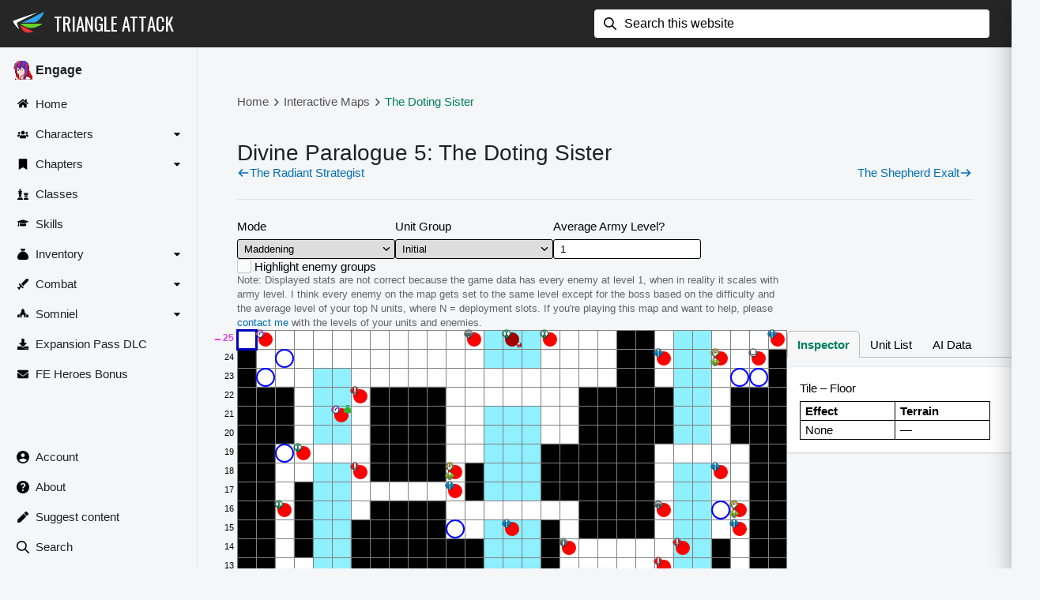

--- FILE ---
content_type: text/html; charset=utf-8
request_url: https://fe17.triangleattack.com/_next/data/sq-FPSzu3lH3Ybatkomk-/classes.json
body_size: 29163
content:
{"pageProps":{"classesData":[{"id":"archer","name":"Archer","type":"covert","baseWeaponRanks":[{"weaponType":"bow","weaponRank":"B"}],"baseStats":{"hp":19,"str":6,"mag":0,"dex":9,"spd":5,"def":2,"res":1,"lck":2,"bld":4,"mov":4},"growthRates":{"hp":10,"str":15,"mag":0,"dex":25,"spd":10,"def":5,"res":0,"lck":5,"bld":0,"mov":0},"statCaps":{"hp":68,"str":38,"mag":20,"dex":45,"spd":32,"def":23,"res":24,"lck":28,"bld":14,"mov":20},"tier":"base","description":"Light infantry who fight with a bow. They can attack from a distance.","gameId":"JID_アーチャー","enemyGrowthRates":{"hp":75,"str":50,"mag":10,"dex":60,"spd":40,"def":35,"res":35,"lck":20,"bld":15,"mov":0},"enemyGrowthModifiers":{"normal":{"hp":0,"str":-15,"mag":-15,"dex":0,"spd":0,"def":-20,"res":-20,"lck":0,"bld":0,"mov":0},"hard":{"hp":0,"str":0,"mag":0,"dex":0,"spd":0,"def":0,"res":0,"lck":0,"bld":0,"mov":0},"maddening":{"hp":15,"str":15,"mag":15,"dex":15,"spd":15,"def":20,"res":20,"lck":0,"bld":0,"mov":0}},"availability":"all","promotesToClasses":[{"id":"sniper","name":"Sniper","type":"covert","baseWeaponRanks":[{"weaponType":"bow","weaponRank":"S"}],"skillId":"no_distractions","maddeningSkillId":"seal_defense","baseStats":{"hp":22,"str":8,"mag":1,"dex":11,"spd":6,"def":3,"res":1,"lck":3,"bld":5,"mov":5},"promotesToClassIds":[],"promotesFromClassIds":["archer"],"growthRates":{"hp":15,"str":15,"mag":0,"dex":30,"spd":10,"def":10,"res":0,"lck":10,"bld":0,"mov":0},"statCaps":{"hp":68,"str":45,"mag":20,"dex":52,"spd":32,"def":29,"res":24,"lck":28,"bld":14,"mov":20},"tier":"advanced","description":"Masters of the bow who target their foes' weak points with precision strikes.","gameId":"JID_スナイパー","enemyGrowthRates":{"hp":80,"str":60,"mag":15,"dex":70,"spd":45,"def":45,"res":40,"lck":25,"bld":15,"mov":0},"enemyGrowthModifiers":{"normal":{"hp":0,"str":-15,"mag":-15,"dex":0,"spd":0,"def":-20,"res":-20,"lck":0,"bld":0,"mov":0},"hard":{"hp":0,"str":0,"mag":0,"dex":0,"spd":0,"def":0,"res":0,"lck":0,"bld":0,"mov":0},"maddening":{"hp":15,"str":15,"mag":15,"dex":15,"spd":15,"def":20,"res":20,"lck":0,"bld":0,"mov":0}},"availability":"all"},{"id":"bow_knight_sword","name":"Bow Knight (Sword)","type":"cavalry","baseWeaponRanks":[{"weaponType":"sword","weaponRank":"C+"},{"weaponType":"bow","weaponRank":"A"}],"skillId":"careful_aim","maddeningSkillId":"seal_strength","baseStats":{"hp":22,"str":7,"mag":2,"dex":10,"spd":8,"def":3,"res":3,"lck":3,"bld":5,"mov":6},"promotesToClassIds":[],"promotesFromClassIds":["archer"],"growthRates":{"hp":10,"str":10,"mag":0,"dex":20,"spd":20,"def":0,"res":15,"lck":15,"bld":0,"mov":0},"statCaps":{"hp":68,"str":38,"mag":23,"dex":45,"spd":37,"def":23,"res":29,"lck":30,"bld":14,"mov":20},"tier":"advanced","description":"Bow users that fire from the saddle and outflank foes with high mobility.","gameId":"JID_ボウナイト","enemyGrowthRates":{"hp":80,"str":45,"mag":20,"dex":60,"spd":50,"def":35,"res":45,"lck":30,"bld":15,"mov":0},"enemyGrowthModifiers":{"normal":{"hp":0,"str":-15,"mag":-15,"dex":0,"spd":0,"def":-20,"res":-20,"lck":0,"bld":0,"mov":0},"hard":{"hp":0,"str":0,"mag":0,"dex":0,"spd":0,"def":0,"res":0,"lck":0,"bld":0,"mov":0},"maddening":{"hp":15,"str":15,"mag":15,"dex":15,"spd":15,"def":20,"res":20,"lck":0,"bld":0,"mov":0}},"availability":"all"},{"id":"bow_knight_lance","name":"Bow Knight (Lance)","type":"cavalry","baseWeaponRanks":[{"weaponType":"lance","weaponRank":"C+"},{"weaponType":"bow","weaponRank":"A"}],"skillId":"careful_aim","maddeningSkillId":"seal_strength","baseStats":{"hp":22,"str":7,"mag":2,"dex":10,"spd":8,"def":3,"res":3,"lck":3,"bld":5,"mov":6},"promotesToClassIds":[],"promotesFromClassIds":["archer"],"growthRates":{"hp":10,"str":10,"mag":0,"dex":20,"spd":20,"def":0,"res":15,"lck":15,"bld":0,"mov":0},"statCaps":{"hp":68,"str":38,"mag":23,"dex":45,"spd":37,"def":23,"res":29,"lck":30,"bld":14,"mov":20},"tier":"advanced","description":"Bow users that fire from the saddle and outflank foes with high mobility.","gameId":"JID_ボウナイト","enemyGrowthRates":{"hp":80,"str":45,"mag":20,"dex":60,"spd":50,"def":35,"res":45,"lck":30,"bld":15,"mov":0},"enemyGrowthModifiers":{"normal":{"hp":0,"str":-15,"mag":-15,"dex":0,"spd":0,"def":-20,"res":-20,"lck":0,"bld":0,"mov":0},"hard":{"hp":0,"str":0,"mag":0,"dex":0,"spd":0,"def":0,"res":0,"lck":0,"bld":0,"mov":0},"maddening":{"hp":15,"str":15,"mag":15,"dex":15,"spd":15,"def":20,"res":20,"lck":0,"bld":0,"mov":0}},"availability":"all"},{"id":"bow_knight_axe","name":"Bow Knight (Axe)","type":"cavalry","baseWeaponRanks":[{"weaponType":"axe","weaponRank":"C+"},{"weaponType":"bow","weaponRank":"A"}],"skillId":"careful_aim","maddeningSkillId":"seal_strength","baseStats":{"hp":22,"str":7,"mag":2,"dex":10,"spd":8,"def":3,"res":3,"lck":3,"bld":5,"mov":6},"promotesToClassIds":[],"promotesFromClassIds":["archer"],"growthRates":{"hp":10,"str":10,"mag":0,"dex":20,"spd":20,"def":0,"res":15,"lck":15,"bld":0,"mov":0},"statCaps":{"hp":68,"str":38,"mag":23,"dex":45,"spd":37,"def":23,"res":29,"lck":30,"bld":14,"mov":20},"tier":"advanced","description":"Bow users that fire from the saddle and outflank foes with high mobility.","gameId":"JID_ボウナイト","enemyGrowthRates":{"hp":80,"str":45,"mag":20,"dex":60,"spd":50,"def":35,"res":45,"lck":30,"bld":15,"mov":0},"enemyGrowthModifiers":{"normal":{"hp":0,"str":-15,"mag":-15,"dex":0,"spd":0,"def":-20,"res":-20,"lck":0,"bld":0,"mov":0},"hard":{"hp":0,"str":0,"mag":0,"dex":0,"spd":0,"def":0,"res":0,"lck":0,"bld":0,"mov":0},"maddening":{"hp":15,"str":15,"mag":15,"dex":15,"spd":15,"def":20,"res":20,"lck":0,"bld":0,"mov":0}},"availability":"all"}],"promotesFromClasses":[]},{"id":"avenir","name":"Avenir","type":"cavalry","baseWeaponRanks":[{"weaponType":"sword","weaponRank":"B"},{"weaponType":"lance","weaponRank":"A"}],"baseStats":{"hp":25,"str":8,"mag":4,"dex":7,"spd":6,"def":8,"res":6,"lck":6,"bld":7,"mov":6},"growthRates":{"hp":15,"str":15,"mag":0,"dex":5,"spd":10,"def":25,"res":5,"lck":20,"bld":5,"mov":0},"statCaps":{"hp":71,"str":45,"mag":20,"dex":33,"spd":35,"def":37,"res":21,"lck":45,"bld":16,"mov":20},"tier":"advanced","description":"A dashing prince who rides a white horse into battle. Excels with a lance and serviceable with a blade.","gameId":"JID_アヴニール","enemyGrowthRates":{"hp":65,"str":40,"mag":5,"dex":35,"spd":40,"def":40,"res":20,"lck":40,"bld":10,"mov":0},"enemyGrowthModifiers":{"normal":{"hp":0,"str":0,"mag":0,"dex":0,"spd":0,"def":0,"res":0,"lck":0,"bld":0,"mov":0},"hard":{"hp":0,"str":0,"mag":0,"dex":0,"spd":0,"def":0,"res":0,"lck":0,"bld":0,"mov":0},"maddening":{"hp":0,"str":0,"mag":0,"dex":0,"spd":0,"def":0,"res":0,"lck":0,"bld":0,"mov":0}},"availability":"all","promotesToClasses":[],"promotesFromClasses":[{"id":"noble_cavalry","name":"Noble (Cavalry)","type":"cavalry","baseWeaponRanks":[{"weaponType":"lance","weaponRank":"B"}],"baseStats":{"hp":24,"str":7,"mag":2,"dex":6,"spd":5,"def":6,"res":4,"lck":4,"bld":6,"mov":5},"promotesToClassIds":["avenir"],"promotesFromClassIds":[],"growthRates":{"hp":15,"str":15,"mag":0,"dex":5,"spd":5,"def":20,"res":5,"lck":15,"bld":0,"mov":0},"statCaps":{"hp":71,"str":45,"mag":20,"dex":33,"spd":35,"def":37,"res":21,"lck":45,"bld":16,"mov":20},"tier":"base","description":"One born into a noble royal family. A proficient horseman and skilled lancer.","gameId":"JID_アヴニール下級","enemyGrowthRates":{"hp":65,"str":40,"mag":5,"dex":35,"spd":40,"def":40,"res":20,"lck":40,"bld":10,"mov":0},"enemyGrowthModifiers":{"normal":{"hp":0,"str":0,"mag":0,"dex":0,"spd":0,"def":0,"res":0,"lck":0,"bld":0,"mov":0},"hard":{"hp":0,"str":0,"mag":0,"dex":0,"spd":0,"def":0,"res":0,"lck":0,"bld":0,"mov":0},"maddening":{"hp":0,"str":0,"mag":0,"dex":0,"spd":0,"def":0,"res":0,"lck":0,"bld":0,"mov":0}},"availability":"all"}],"skill":{"id":"golden_lotus","name":"Golden Lotus","description":"Halves incoming physical damage. Trigger %=Dex.","category":"class","sources":["Avenir class skill, learned upon reaching level 5."],"gameId":"SID_金蓮","classTypeBonuses":[]}},{"id":"axe_armor","name":"Axe Armor","type":"armored","baseWeaponRanks":[{"weaponType":"axe","weaponRank":"B"}],"baseStats":{"hp":25,"str":8,"mag":0,"dex":6,"spd":1,"def":12,"res":0,"lck":2,"bld":7,"mov":4},"growthRates":{"hp":20,"str":15,"mag":0,"dex":10,"spd":0,"def":30,"res":0,"lck":0,"bld":5,"mov":0},"statCaps":{"hp":75,"str":42,"mag":16,"dex":39,"spd":17,"def":51,"res":16,"lck":25,"bld":20,"mov":20},"tier":"base","description":"Heavily armored axe-wielders clad in tough armor. They have high defense, but magic is their bane.","gameId":"JID_アクスアーマー","enemyGrowthRates":{"hp":95,"str":50,"mag":5,"dex":50,"spd":25,"def":65,"res":20,"lck":15,"bld":20,"mov":0},"enemyGrowthModifiers":{"normal":{"hp":0,"str":-15,"mag":-15,"dex":0,"spd":0,"def":-25,"res":-20,"lck":0,"bld":0,"mov":0},"hard":{"hp":0,"str":0,"mag":0,"dex":0,"spd":0,"def":0,"res":0,"lck":0,"bld":0,"mov":0},"maddening":{"hp":15,"str":15,"mag":15,"dex":15,"spd":15,"def":25,"res":20,"lck":0,"bld":0,"mov":0}},"availability":"all","promotesToClasses":[{"id":"general_axe","name":"General (Axe)","type":"armored","baseWeaponRanks":[{"weaponType":"axe","weaponRank":"A+"}],"skillId":"swap","maddeningSkillId":"steady_stance","baseStats":{"hp":28,"str":11,"mag":1,"dex":7,"spd":2,"def":14,"res":1,"lck":3,"bld":10,"mov":4},"promotesToClassIds":[],"promotesFromClassIds":["axe_armor"],"growthRates":{"hp":25,"str":20,"mag":0,"dex":10,"spd":0,"def":30,"res":0,"lck":0,"bld":10,"mov":0},"statCaps":{"hp":86,"str":47,"mag":16,"dex":39,"spd":17,"def":55,"res":16,"lck":25,"bld":25,"mov":20},"tier":"advanced","description":"Heavily armored fighters boasting both an impenetrable defense and a fearsome offense.","gameId":"JID_ジェネラル","enemyGrowthRates":{"hp":100,"str":60,"mag":5,"dex":55,"spd":25,"def":70,"res":25,"lck":20,"bld":25,"mov":0},"enemyGrowthModifiers":{"normal":{"hp":0,"str":-20,"mag":-15,"dex":0,"spd":0,"def":-25,"res":-20,"lck":0,"bld":0,"mov":0},"hard":{"hp":0,"str":0,"mag":0,"dex":0,"spd":0,"def":0,"res":0,"lck":0,"bld":0,"mov":0},"maddening":{"hp":15,"str":20,"mag":15,"dex":15,"spd":15,"def":25,"res":20,"lck":0,"bld":0,"mov":0}},"availability":"all"},{"id":"great_knight_sword_axe","name":"Great Knight (Sword/Axe)","type":"cavalry","baseWeaponRanks":[{"weaponType":"sword","weaponRank":"B+"},{"weaponType":"axe","weaponRank":"B+"}],"skillId":"allied_defense","maddeningSkillId":"warding_stance","baseStats":{"hp":26,"str":9,"mag":2,"dex":8,"spd":5,"def":13,"res":2,"lck":3,"bld":8,"mov":6},"promotesToClassIds":[],"promotesFromClassIds":["sword_armor","axe_armor"],"growthRates":{"hp":20,"str":15,"mag":0,"dex":15,"spd":0,"def":25,"res":10,"lck":5,"bld":5,"mov":0},"statCaps":{"hp":75,"str":42,"mag":19,"dex":43,"spd":25,"def":51,"res":22,"lck":30,"bld":20,"mov":20},"tier":"advanced","description":"Heavily armored knights clad in thick armor. They defend their allies with a variety of weapons.","gameId":"JID_グレートナイト","enemyGrowthRates":{"hp":85,"str":50,"mag":10,"dex":60,"spd":35,"def":65,"res":35,"lck":30,"bld":20,"mov":0},"enemyGrowthModifiers":{"normal":{"hp":0,"str":-15,"mag":-15,"dex":0,"spd":0,"def":-25,"res":-20,"lck":0,"bld":0,"mov":0},"hard":{"hp":0,"str":0,"mag":0,"dex":0,"spd":0,"def":0,"res":0,"lck":0,"bld":0,"mov":0},"maddening":{"hp":15,"str":15,"mag":15,"dex":15,"spd":15,"def":25,"res":20,"lck":0,"bld":0,"mov":0}},"availability":"all"},{"id":"great_knight_lance_axe","name":"Great Knight (Lance/Axe)","type":"cavalry","baseWeaponRanks":[{"weaponType":"lance","weaponRank":"B+"},{"weaponType":"axe","weaponRank":"B+"}],"skillId":"allied_defense","maddeningSkillId":"warding_stance","baseStats":{"hp":26,"str":9,"mag":2,"dex":8,"spd":5,"def":13,"res":2,"lck":3,"bld":8,"mov":6},"promotesToClassIds":[],"promotesFromClassIds":["lance_armor","axe_armor"],"growthRates":{"hp":20,"str":15,"mag":0,"dex":15,"spd":0,"def":25,"res":10,"lck":5,"bld":5,"mov":0},"statCaps":{"hp":75,"str":42,"mag":19,"dex":43,"spd":25,"def":51,"res":22,"lck":30,"bld":20,"mov":20},"tier":"advanced","description":"Heavily armored knights clad in thick armor. They defend their allies with a variety of weapons.","gameId":"JID_グレートナイト","enemyGrowthRates":{"hp":85,"str":50,"mag":10,"dex":60,"spd":35,"def":65,"res":35,"lck":30,"bld":20,"mov":0},"enemyGrowthModifiers":{"normal":{"hp":0,"str":-15,"mag":-15,"dex":0,"spd":0,"def":-25,"res":-20,"lck":0,"bld":0,"mov":0},"hard":{"hp":0,"str":0,"mag":0,"dex":0,"spd":0,"def":0,"res":0,"lck":0,"bld":0,"mov":0},"maddening":{"hp":15,"str":15,"mag":15,"dex":15,"spd":15,"def":25,"res":20,"lck":0,"bld":0,"mov":0}},"availability":"all"}],"promotesFromClasses":[]},{"id":"axe_cavalier","name":"Axe Cavalier","type":"cavalry","baseWeaponRanks":[{"weaponType":"axe","weaponRank":"B"}],"baseStats":{"hp":23,"str":6,"mag":1,"dex":8,"spd":7,"def":4,"res":2,"lck":2,"bld":6,"mov":5},"growthRates":{"hp":10,"str":10,"mag":0,"dex":10,"spd":10,"def":10,"res":10,"lck":10,"bld":0,"mov":0},"statCaps":{"hp":69,"str":40,"mag":21,"dex":41,"spd":37,"def":27,"res":29,"lck":30,"bld":12,"mov":20},"tier":"base","description":"Axe-wielding knights who ride freely about the battlefield. They strike a good balance of skills.","gameId":"JID_アクスナイト","enemyGrowthRates":{"hp":85,"str":50,"mag":15,"dex":55,"spd":45,"def":45,"res":40,"lck":25,"bld":15,"mov":0},"enemyGrowthModifiers":{"normal":{"hp":0,"str":-15,"mag":-15,"dex":0,"spd":0,"def":-20,"res":-20,"lck":0,"bld":0,"mov":0},"hard":{"hp":0,"str":0,"mag":0,"dex":0,"spd":0,"def":0,"res":0,"lck":0,"bld":0,"mov":0},"maddening":{"hp":15,"str":15,"mag":15,"dex":15,"spd":15,"def":20,"res":20,"lck":0,"bld":0,"mov":0}},"availability":"all","promotesToClasses":[{"id":"paladin_axe","name":"Paladin (Axe)","type":"cavalry","baseWeaponRanks":[{"weaponType":"axe","weaponRank":"A+"}],"skillId":"pivot","maddeningSkillId":"swordbreaker","baseStats":{"hp":25,"str":8,"mag":2,"dex":10,"spd":8,"def":6,"res":3,"lck":3,"bld":7,"mov":6},"promotesToClassIds":[],"promotesFromClassIds":["axe_cavalier"],"growthRates":{"hp":15,"str":15,"mag":0,"dex":10,"spd":15,"def":15,"res":15,"lck":10,"bld":0,"mov":0},"statCaps":{"hp":77,"str":45,"mag":21,"dex":45,"spd":37,"def":35,"res":29,"lck":30,"bld":16,"mov":20},"tier":"advanced","description":"High-ranking knights with a wealth of experience. Highly mobile and strong against magic.","gameId":"JID_パラディン","enemyGrowthRates":{"hp":90,"str":60,"mag":15,"dex":60,"spd":50,"def":50,"res":45,"lck":30,"bld":15,"mov":0},"enemyGrowthModifiers":{"normal":{"hp":0,"str":-15,"mag":-15,"dex":0,"spd":0,"def":-25,"res":-20,"lck":0,"bld":0,"mov":0},"hard":{"hp":0,"str":0,"mag":0,"dex":0,"spd":0,"def":0,"res":0,"lck":0,"bld":0,"mov":0},"maddening":{"hp":15,"str":15,"mag":15,"dex":15,"spd":15,"def":25,"res":20,"lck":0,"bld":0,"mov":0}},"availability":"all"},{"id":"wolf_knight_axe","name":"Wolf Knight (Axe)","type":"cavalry","baseWeaponRanks":[{"weaponType":"axe","weaponRank":"B+"},{"weaponType":"knife","weaponRank":"A+"}],"skillId":"hobble","maddeningSkillId":"poison_strike","baseStats":{"hp":23,"str":6,"mag":3,"dex":9,"spd":10,"def":4,"res":4,"lck":4,"bld":6,"mov":6},"promotesToClassIds":[],"promotesFromClassIds":["axe_cavalier"],"growthRates":{"hp":10,"str":5,"mag":0,"dex":15,"spd":20,"def":5,"res":20,"lck":20,"bld":0,"mov":0},"statCaps":{"hp":69,"str":40,"mag":26,"dex":41,"spd":45,"def":27,"res":33,"lck":34,"bld":12,"mov":20},"tier":"advanced","description":"Knights who dart over the battlefield mounted on wolves. Their knife strikes are the ruin of enemy camps.","gameId":"JID_ウルフナイト","enemyGrowthRates":{"hp":80,"str":50,"mag":25,"dex":55,"spd":60,"def":40,"res":50,"lck":35,"bld":10,"mov":0},"enemyGrowthModifiers":{"normal":{"hp":0,"str":-15,"mag":-15,"dex":0,"spd":0,"def":-20,"res":-20,"lck":0,"bld":0,"mov":0},"hard":{"hp":0,"str":0,"mag":0,"dex":0,"spd":0,"def":0,"res":0,"lck":0,"bld":0,"mov":0},"maddening":{"hp":15,"str":15,"mag":15,"dex":15,"spd":15,"def":20,"res":20,"lck":0,"bld":0,"mov":0}},"availability":"all"}],"promotesFromClasses":[]},{"id":"axe_fighter","name":"Axe Fighter","type":"backup","baseWeaponRanks":[{"weaponType":"axe","weaponRank":"B"}],"baseStats":{"hp":26,"str":9,"mag":0,"dex":5,"spd":5,"def":3,"res":1,"lck":1,"bld":7,"mov":4},"growthRates":{"hp":25,"str":20,"mag":0,"dex":5,"spd":10,"def":5,"res":0,"lck":0,"bld":5,"mov":0},"statCaps":{"hp":94,"str":46,"mag":17,"dex":23,"spd":29,"def":20,"res":11,"lck":23,"bld":20,"mov":20},"tier":"base","description":"Proven warriors with an axe. Their swings are fierce, but leave them open to retaliation.","gameId":"JID_アクスファイター","enemyGrowthRates":{"hp":105,"str":50,"mag":5,"dex":30,"spd":35,"def":30,"res":15,"lck":5,"bld":15,"mov":0},"enemyGrowthModifiers":{"normal":{"hp":0,"str":-20,"mag":-15,"dex":0,"spd":0,"def":-20,"res":-20,"lck":0,"bld":0,"mov":0},"hard":{"hp":0,"str":0,"mag":0,"dex":0,"spd":0,"def":0,"res":0,"lck":0,"bld":0,"mov":0},"maddening":{"hp":15,"str":20,"mag":15,"dex":15,"spd":15,"def":20,"res":20,"lck":0,"bld":0,"mov":0}},"availability":"all","promotesToClasses":[{"id":"berserker","name":"Berserker","type":"backup","baseWeaponRanks":[{"weaponType":"axe","weaponRank":"S"}],"skillId":"smash+","maddeningSkillId":"cornered_beast","baseStats":{"hp":29,"str":13,"mag":0,"dex":6,"spd":6,"def":3,"res":2,"lck":2,"bld":9,"mov":5},"promotesToClassIds":[],"promotesFromClassIds":["axe_fighter"],"growthRates":{"hp":30,"str":30,"mag":0,"dex":5,"spd":10,"def":5,"res":0,"lck":0,"bld":10,"mov":0},"statCaps":{"hp":96,"str":49,"mag":17,"dex":23,"spd":29,"def":20,"res":11,"lck":23,"bld":24,"mov":20},"tier":"advanced","description":"Mighty warriors of unparalleled strength. They cleave foes in twain with huge axes.","gameId":"JID_ベルセルク","enemyGrowthRates":{"hp":115,"str":60,"mag":10,"dex":30,"spd":40,"def":30,"res":15,"lck":10,"bld":25,"mov":0},"enemyGrowthModifiers":{"normal":{"hp":0,"str":-20,"mag":-15,"dex":0,"spd":0,"def":-20,"res":-20,"lck":0,"bld":0,"mov":0},"hard":{"hp":0,"str":0,"mag":0,"dex":0,"spd":0,"def":0,"res":0,"lck":0,"bld":0,"mov":0},"maddening":{"hp":15,"str":20,"mag":15,"dex":15,"spd":15,"def":20,"res":20,"lck":0,"bld":0,"mov":0}},"availability":"all"},{"id":"warrior","name":"Warrior","type":"backup","baseWeaponRanks":[{"weaponType":"axe","weaponRank":"A"},{"weaponType":"bow","weaponRank":"C+"}],"skillId":"merciless","maddeningSkillId":"fierce_stance","baseStats":{"hp":27,"str":12,"mag":1,"dex":7,"spd":7,"def":4,"res":3,"lck":2,"bld":8,"mov":5},"promotesToClassIds":[],"promotesFromClassIds":["axe_fighter"],"growthRates":{"hp":25,"str":20,"mag":0,"dex":10,"spd":15,"def":10,"res":5,"lck":0,"bld":5,"mov":0},"statCaps":{"hp":94,"str":46,"mag":20,"dex":30,"spd":33,"def":27,"res":18,"lck":23,"bld":20,"mov":20},"tier":"advanced","description":"Skilled experts in annihilating their enemies. They are capable with bows as well as axes.","gameId":"JID_ウォーリアー","enemyGrowthRates":{"hp":115,"str":55,"mag":15,"dex":40,"spd":45,"def":40,"res":25,"lck":10,"bld":20,"mov":0},"enemyGrowthModifiers":{"normal":{"hp":0,"str":-20,"mag":-15,"dex":0,"spd":0,"def":-20,"res":-20,"lck":0,"bld":0,"mov":0},"hard":{"hp":0,"str":0,"mag":0,"dex":0,"spd":0,"def":0,"res":0,"lck":0,"bld":0,"mov":0},"maddening":{"hp":15,"str":20,"mag":15,"dex":15,"spd":15,"def":20,"res":20,"lck":0,"bld":0,"mov":0}},"availability":"all"}],"promotesFromClasses":[]},{"id":"axe_flier","name":"Axe Flier","type":"flying","baseWeaponRanks":[{"weaponType":"axe","weaponRank":"B"}],"baseStats":{"hp":21,"str":5,"mag":2,"dex":7,"spd":9,"def":3,"res":7,"lck":3,"bld":4,"mov":5},"growthRates":{"hp":5,"str":10,"mag":5,"dex":10,"spd":10,"def":0,"res":10,"lck":10,"bld":0,"mov":0},"statCaps":{"hp":68,"str":40,"mag":31,"dex":43,"spd":38,"def":27,"res":22,"lck":25,"bld":14,"mov":20},"tier":"base","description":"Axe-wielders who soar through the sky on their pegasus mounts. Strong against magic, but weak to bows.","gameId":"JID_アクスペガサス","enemyGrowthRates":{"hp":75,"str":45,"mag":40,"dex":60,"spd":55,"def":40,"res":40,"lck":30,"bld":10,"mov":0},"enemyGrowthModifiers":{"normal":{"hp":0,"str":-15,"mag":-15,"dex":0,"spd":0,"def":-20,"res":-20,"lck":0,"bld":0,"mov":0},"hard":{"hp":0,"str":0,"mag":0,"dex":0,"spd":0,"def":0,"res":0,"lck":0,"bld":0,"mov":0},"maddening":{"hp":15,"str":15,"mag":15,"dex":15,"spd":15,"def":20,"res":20,"lck":0,"bld":0,"mov":0}},"availability":"all","promotesToClasses":[{"id":"griffin_knight_axe","name":"Griffin Knight (Axe)","type":"flying","baseWeaponRanks":[{"weaponType":"axe","weaponRank":"A+"},{"weaponType":"staff","weaponRank":"C+"}],"skillId":"clear_the_way","maddeningSkillId":"darting_blow","baseStats":{"hp":22,"str":7,"mag":3,"dex":10,"spd":11,"def":4,"res":9,"lck":5,"bld":5,"mov":6},"promotesToClassIds":[],"promotesFromClassIds":["axe_flier"],"growthRates":{"hp":0,"str":10,"mag":15,"dex":15,"spd":20,"def":0,"res":15,"lck":15,"bld":0,"mov":0},"statCaps":{"hp":68,"str":40,"mag":37,"dex":48,"spd":49,"def":27,"res":35,"lck":35,"bld":14,"mov":20},"tier":"advanced","description":"Experienced knights who fly through the skies on a griffin. They are well- balanced and can use staves.","gameId":"JID_グリフォンナイト","enemyGrowthRates":{"hp":80,"str":50,"mag":50,"dex":65,"spd":65,"def":40,"res":45,"lck":35,"bld":15,"mov":0},"enemyGrowthModifiers":{"normal":{"hp":0,"str":-15,"mag":-15,"dex":0,"spd":0,"def":-20,"res":-20,"lck":0,"bld":0,"mov":0},"hard":{"hp":0,"str":0,"mag":0,"dex":0,"spd":0,"def":0,"res":0,"lck":0,"bld":0,"mov":0},"maddening":{"hp":15,"str":15,"mag":15,"dex":15,"spd":15,"def":20,"res":20,"lck":0,"bld":0,"mov":0}},"availability":"all"},{"id":"wyvern_knight_sword_axe","name":"Wyvern Knight (Sword/Axe)","type":"flying","baseWeaponRanks":[{"weaponType":"sword","weaponRank":"B+"},{"weaponType":"axe","weaponRank":"B+"}],"skillId":"air_raid","maddeningSkillId":"certain_blow","baseStats":{"hp":25,"str":9,"mag":1,"dex":8,"spd":9,"def":6,"res":5,"lck":3,"bld":6,"mov":6},"promotesToClassIds":[],"promotesFromClassIds":["sword_flier","axe_flier"],"growthRates":{"hp":20,"str":20,"mag":0,"dex":10,"spd":5,"def":20,"res":5,"lck":5,"bld":5,"mov":0},"statCaps":{"hp":83,"str":46,"mag":31,"dex":43,"spd":38,"def":35,"res":22,"lck":25,"bld":18,"mov":20},"tier":"advanced","description":"Experienced knights who fly through the skies on wyverns. Though powerful, they fear bows and magic.","gameId":"JID_ドラゴンナイト","enemyGrowthRates":{"hp":100,"str":60,"mag":40,"dex":60,"spd":50,"def":50,"res":30,"lck":20,"bld":20,"mov":0},"enemyGrowthModifiers":{"normal":{"hp":0,"str":-20,"mag":-15,"dex":0,"spd":0,"def":-25,"res":-20,"lck":0,"bld":0,"mov":0},"hard":{"hp":0,"str":0,"mag":0,"dex":0,"spd":0,"def":0,"res":0,"lck":0,"bld":0,"mov":0},"maddening":{"hp":15,"str":20,"mag":15,"dex":15,"spd":15,"def":25,"res":20,"lck":0,"bld":0,"mov":0}},"availability":"all"},{"id":"wyvern_knight_lance_axe","name":"Wyvern Knight (Lance/Axe)","type":"flying","baseWeaponRanks":[{"weaponType":"lance","weaponRank":"B+"},{"weaponType":"axe","weaponRank":"B+"}],"skillId":"air_raid","maddeningSkillId":"certain_blow","baseStats":{"hp":25,"str":9,"mag":1,"dex":8,"spd":9,"def":6,"res":5,"lck":3,"bld":6,"mov":6},"promotesToClassIds":[],"promotesFromClassIds":["lance_flier","axe_flier"],"growthRates":{"hp":20,"str":20,"mag":0,"dex":10,"spd":5,"def":20,"res":5,"lck":5,"bld":5,"mov":0},"statCaps":{"hp":83,"str":46,"mag":31,"dex":43,"spd":38,"def":35,"res":22,"lck":25,"bld":18,"mov":20},"tier":"advanced","description":"Experienced knights who fly through the skies on wyverns. Though powerful, they fear bows and magic.","gameId":"JID_ドラゴンナイト","enemyGrowthRates":{"hp":100,"str":60,"mag":40,"dex":60,"spd":50,"def":50,"res":30,"lck":20,"bld":20,"mov":0},"enemyGrowthModifiers":{"normal":{"hp":0,"str":-20,"mag":-15,"dex":0,"spd":0,"def":-25,"res":-20,"lck":0,"bld":0,"mov":0},"hard":{"hp":0,"str":0,"mag":0,"dex":0,"spd":0,"def":0,"res":0,"lck":0,"bld":0,"mov":0},"maddening":{"hp":15,"str":20,"mag":15,"dex":15,"spd":15,"def":25,"res":20,"lck":0,"bld":0,"mov":0}},"availability":"all"}],"promotesFromClasses":[]},{"id":"barbarian","name":"Barbarian","type":"backup","baseWeaponRanks":[{"weaponType":"axe","weaponRank":"A"}],"baseStats":{"hp":26,"str":9,"mag":0,"dex":0,"spd":5,"def":2,"res":0,"lck":0,"bld":9,"mov":4},"growthRates":{"hp":0,"str":0,"mag":0,"dex":0,"spd":0,"def":0,"res":0,"lck":0,"bld":0,"mov":0},"statCaps":{"hp":85,"str":46,"mag":15,"dex":30,"spd":26,"def":23,"res":15,"lck":16,"bld":21,"mov":20},"tier":"base","description":"Fierce fighters with an insatiable rage. They possess great strength and speed, but little defense.","gameId":"JID_蛮族","enemyGrowthRates":{"hp":100,"str":60,"mag":5,"dex":50,"spd":35,"def":35,"res":25,"lck":10,"bld":20,"mov":0},"enemyGrowthModifiers":{"normal":{"hp":0,"str":-20,"mag":-15,"dex":0,"spd":0,"def":-20,"res":-20,"lck":0,"bld":0,"mov":0},"hard":{"hp":0,"str":0,"mag":0,"dex":0,"spd":0,"def":0,"res":0,"lck":0,"bld":0,"mov":0},"maddening":{"hp":15,"str":20,"mag":15,"dex":15,"spd":15,"def":20,"res":20,"lck":0,"bld":0,"mov":0}},"availability":"enemy","promotesToClasses":[],"promotesFromClasses":[],"maddeningSkill":{"id":"life_and_death","name":"Life and Death","description":"Unit deals +10 damage and takes +10 damage during combat.","category":"enemy","sources":["Enemy only. Found on the following enemy types in maddening mode: Barbarian."],"gameId":"SID_死線","classTypeBonuses":[]}},{"id":"berserker","name":"Berserker","type":"backup","baseWeaponRanks":[{"weaponType":"axe","weaponRank":"S"}],"baseStats":{"hp":29,"str":13,"mag":0,"dex":6,"spd":6,"def":3,"res":2,"lck":2,"bld":9,"mov":5},"growthRates":{"hp":30,"str":30,"mag":0,"dex":5,"spd":10,"def":5,"res":0,"lck":0,"bld":10,"mov":0},"statCaps":{"hp":96,"str":49,"mag":17,"dex":23,"spd":29,"def":20,"res":11,"lck":23,"bld":24,"mov":20},"tier":"advanced","description":"Mighty warriors of unparalleled strength. They cleave foes in twain with huge axes.","gameId":"JID_ベルセルク","enemyGrowthRates":{"hp":115,"str":60,"mag":10,"dex":30,"spd":40,"def":30,"res":15,"lck":10,"bld":25,"mov":0},"enemyGrowthModifiers":{"normal":{"hp":0,"str":-20,"mag":-15,"dex":0,"spd":0,"def":-20,"res":-20,"lck":0,"bld":0,"mov":0},"hard":{"hp":0,"str":0,"mag":0,"dex":0,"spd":0,"def":0,"res":0,"lck":0,"bld":0,"mov":0},"maddening":{"hp":15,"str":20,"mag":15,"dex":15,"spd":15,"def":20,"res":20,"lck":0,"bld":0,"mov":0}},"availability":"all","promotesToClasses":[],"promotesFromClasses":[{"id":"axe_fighter","name":"Axe Fighter","type":"backup","baseWeaponRanks":[{"weaponType":"axe","weaponRank":"B"}],"baseStats":{"hp":26,"str":9,"mag":0,"dex":5,"spd":5,"def":3,"res":1,"lck":1,"bld":7,"mov":4},"promotesToClassIds":["berserker","warrior"],"promotesFromClassIds":[],"growthRates":{"hp":25,"str":20,"mag":0,"dex":5,"spd":10,"def":5,"res":0,"lck":0,"bld":5,"mov":0},"statCaps":{"hp":94,"str":46,"mag":17,"dex":23,"spd":29,"def":20,"res":11,"lck":23,"bld":20,"mov":20},"tier":"base","description":"Proven warriors with an axe. Their swings are fierce, but leave them open to retaliation.","gameId":"JID_アクスファイター","enemyGrowthRates":{"hp":105,"str":50,"mag":5,"dex":30,"spd":35,"def":30,"res":15,"lck":5,"bld":15,"mov":0},"enemyGrowthModifiers":{"normal":{"hp":0,"str":-20,"mag":-15,"dex":0,"spd":0,"def":-20,"res":-20,"lck":0,"bld":0,"mov":0},"hard":{"hp":0,"str":0,"mag":0,"dex":0,"spd":0,"def":0,"res":0,"lck":0,"bld":0,"mov":0},"maddening":{"hp":15,"str":20,"mag":15,"dex":15,"spd":15,"def":20,"res":20,"lck":0,"bld":0,"mov":0}},"availability":"all"}],"skill":{"id":"smash+","name":"Smash+","description":"When making a smash attack, push the target 2 spaces instead of 1.","category":"class","sources":["Berserker class skill, learned upon reaching level 5."],"gameId":"SID_スマッシュ＋","classTypeBonuses":[]},"maddeningSkill":{"id":"cornered_beast","name":"Cornered Beast","description":"If unit's HP is 50% or less at start of combat, grants Crit +30 during combat.","category":"enemy","sources":["Enemy only. Found on the following enemy types in maddening mode: Berserker."],"gameId":"SID_噛描","classTypeBonuses":[]}},{"id":"bow_knight_axe","name":"Bow Knight (Axe)","type":"cavalry","baseWeaponRanks":[{"weaponType":"axe","weaponRank":"C+"},{"weaponType":"bow","weaponRank":"A"}],"baseStats":{"hp":22,"str":7,"mag":2,"dex":10,"spd":8,"def":3,"res":3,"lck":3,"bld":5,"mov":6},"growthRates":{"hp":10,"str":10,"mag":0,"dex":20,"spd":20,"def":0,"res":15,"lck":15,"bld":0,"mov":0},"statCaps":{"hp":68,"str":38,"mag":23,"dex":45,"spd":37,"def":23,"res":29,"lck":30,"bld":14,"mov":20},"tier":"advanced","description":"Bow users that fire from the saddle and outflank foes with high mobility.","gameId":"JID_ボウナイト","enemyGrowthRates":{"hp":80,"str":45,"mag":20,"dex":60,"spd":50,"def":35,"res":45,"lck":30,"bld":15,"mov":0},"enemyGrowthModifiers":{"normal":{"hp":0,"str":-15,"mag":-15,"dex":0,"spd":0,"def":-20,"res":-20,"lck":0,"bld":0,"mov":0},"hard":{"hp":0,"str":0,"mag":0,"dex":0,"spd":0,"def":0,"res":0,"lck":0,"bld":0,"mov":0},"maddening":{"hp":15,"str":15,"mag":15,"dex":15,"spd":15,"def":20,"res":20,"lck":0,"bld":0,"mov":0}},"availability":"all","promotesToClasses":[],"promotesFromClasses":[{"id":"archer","name":"Archer","type":"covert","baseWeaponRanks":[{"weaponType":"bow","weaponRank":"B"}],"baseStats":{"hp":19,"str":6,"mag":0,"dex":9,"spd":5,"def":2,"res":1,"lck":2,"bld":4,"mov":4},"promotesToClassIds":["sniper","bow_knight_sword","bow_knight_lance","bow_knight_axe"],"promotesFromClassIds":[],"growthRates":{"hp":10,"str":15,"mag":0,"dex":25,"spd":10,"def":5,"res":0,"lck":5,"bld":0,"mov":0},"statCaps":{"hp":68,"str":38,"mag":20,"dex":45,"spd":32,"def":23,"res":24,"lck":28,"bld":14,"mov":20},"tier":"base","description":"Light infantry who fight with a bow. They can attack from a distance.","gameId":"JID_アーチャー","enemyGrowthRates":{"hp":75,"str":50,"mag":10,"dex":60,"spd":40,"def":35,"res":35,"lck":20,"bld":15,"mov":0},"enemyGrowthModifiers":{"normal":{"hp":0,"str":-15,"mag":-15,"dex":0,"spd":0,"def":-20,"res":-20,"lck":0,"bld":0,"mov":0},"hard":{"hp":0,"str":0,"mag":0,"dex":0,"spd":0,"def":0,"res":0,"lck":0,"bld":0,"mov":0},"maddening":{"hp":15,"str":15,"mag":15,"dex":15,"spd":15,"def":20,"res":20,"lck":0,"bld":0,"mov":0}},"availability":"all"}],"skill":{"id":"careful_aim","name":"Careful Aim","description":"If unit initiates combat without moving first, grants Hit +40 during combat.","category":"class","sources":["Bow Knight (Axe) class skill, learned upon reaching level 5."],"gameId":"SID_狙撃","classTypeBonuses":[]},"maddeningSkill":{"id":"seal_strength","name":"Seal Strength","description":"If unit initiates combat, inflicts Str -6 on foe after combat. (Penalty shrinks by 1 each turn.).","category":"enemy","sources":["Enemy only. Found on the following enemy types in maddening mode: Bow Knight (Axe), Bow Knight (Lance), Bow Knight (Sword)."],"gameId":"SID_力封じ","classTypeBonuses":[]}},{"id":"bow_knight_lance","name":"Bow Knight (Lance)","type":"cavalry","baseWeaponRanks":[{"weaponType":"lance","weaponRank":"C+"},{"weaponType":"bow","weaponRank":"A"}],"baseStats":{"hp":22,"str":7,"mag":2,"dex":10,"spd":8,"def":3,"res":3,"lck":3,"bld":5,"mov":6},"growthRates":{"hp":10,"str":10,"mag":0,"dex":20,"spd":20,"def":0,"res":15,"lck":15,"bld":0,"mov":0},"statCaps":{"hp":68,"str":38,"mag":23,"dex":45,"spd":37,"def":23,"res":29,"lck":30,"bld":14,"mov":20},"tier":"advanced","description":"Bow users that fire from the saddle and outflank foes with high mobility.","gameId":"JID_ボウナイト","enemyGrowthRates":{"hp":80,"str":45,"mag":20,"dex":60,"spd":50,"def":35,"res":45,"lck":30,"bld":15,"mov":0},"enemyGrowthModifiers":{"normal":{"hp":0,"str":-15,"mag":-15,"dex":0,"spd":0,"def":-20,"res":-20,"lck":0,"bld":0,"mov":0},"hard":{"hp":0,"str":0,"mag":0,"dex":0,"spd":0,"def":0,"res":0,"lck":0,"bld":0,"mov":0},"maddening":{"hp":15,"str":15,"mag":15,"dex":15,"spd":15,"def":20,"res":20,"lck":0,"bld":0,"mov":0}},"availability":"all","promotesToClasses":[],"promotesFromClasses":[{"id":"archer","name":"Archer","type":"covert","baseWeaponRanks":[{"weaponType":"bow","weaponRank":"B"}],"baseStats":{"hp":19,"str":6,"mag":0,"dex":9,"spd":5,"def":2,"res":1,"lck":2,"bld":4,"mov":4},"promotesToClassIds":["sniper","bow_knight_sword","bow_knight_lance","bow_knight_axe"],"promotesFromClassIds":[],"growthRates":{"hp":10,"str":15,"mag":0,"dex":25,"spd":10,"def":5,"res":0,"lck":5,"bld":0,"mov":0},"statCaps":{"hp":68,"str":38,"mag":20,"dex":45,"spd":32,"def":23,"res":24,"lck":28,"bld":14,"mov":20},"tier":"base","description":"Light infantry who fight with a bow. They can attack from a distance.","gameId":"JID_アーチャー","enemyGrowthRates":{"hp":75,"str":50,"mag":10,"dex":60,"spd":40,"def":35,"res":35,"lck":20,"bld":15,"mov":0},"enemyGrowthModifiers":{"normal":{"hp":0,"str":-15,"mag":-15,"dex":0,"spd":0,"def":-20,"res":-20,"lck":0,"bld":0,"mov":0},"hard":{"hp":0,"str":0,"mag":0,"dex":0,"spd":0,"def":0,"res":0,"lck":0,"bld":0,"mov":0},"maddening":{"hp":15,"str":15,"mag":15,"dex":15,"spd":15,"def":20,"res":20,"lck":0,"bld":0,"mov":0}},"availability":"all"}],"skill":{"id":"careful_aim","name":"Careful Aim","description":"If unit initiates combat without moving first, grants Hit +40 during combat.","category":"class","sources":["Bow Knight (Axe) class skill, learned upon reaching level 5."],"gameId":"SID_狙撃","classTypeBonuses":[]},"maddeningSkill":{"id":"seal_strength","name":"Seal Strength","description":"If unit initiates combat, inflicts Str -6 on foe after combat. (Penalty shrinks by 1 each turn.).","category":"enemy","sources":["Enemy only. Found on the following enemy types in maddening mode: Bow Knight (Axe), Bow Knight (Lance), Bow Knight (Sword)."],"gameId":"SID_力封じ","classTypeBonuses":[]}},{"id":"bow_knight_sword","name":"Bow Knight (Sword)","type":"cavalry","baseWeaponRanks":[{"weaponType":"sword","weaponRank":"C+"},{"weaponType":"bow","weaponRank":"A"}],"baseStats":{"hp":22,"str":7,"mag":2,"dex":10,"spd":8,"def":3,"res":3,"lck":3,"bld":5,"mov":6},"growthRates":{"hp":10,"str":10,"mag":0,"dex":20,"spd":20,"def":0,"res":15,"lck":15,"bld":0,"mov":0},"statCaps":{"hp":68,"str":38,"mag":23,"dex":45,"spd":37,"def":23,"res":29,"lck":30,"bld":14,"mov":20},"tier":"advanced","description":"Bow users that fire from the saddle and outflank foes with high mobility.","gameId":"JID_ボウナイト","enemyGrowthRates":{"hp":80,"str":45,"mag":20,"dex":60,"spd":50,"def":35,"res":45,"lck":30,"bld":15,"mov":0},"enemyGrowthModifiers":{"normal":{"hp":0,"str":-15,"mag":-15,"dex":0,"spd":0,"def":-20,"res":-20,"lck":0,"bld":0,"mov":0},"hard":{"hp":0,"str":0,"mag":0,"dex":0,"spd":0,"def":0,"res":0,"lck":0,"bld":0,"mov":0},"maddening":{"hp":15,"str":15,"mag":15,"dex":15,"spd":15,"def":20,"res":20,"lck":0,"bld":0,"mov":0}},"availability":"all","promotesToClasses":[],"promotesFromClasses":[{"id":"archer","name":"Archer","type":"covert","baseWeaponRanks":[{"weaponType":"bow","weaponRank":"B"}],"baseStats":{"hp":19,"str":6,"mag":0,"dex":9,"spd":5,"def":2,"res":1,"lck":2,"bld":4,"mov":4},"promotesToClassIds":["sniper","bow_knight_sword","bow_knight_lance","bow_knight_axe"],"promotesFromClassIds":[],"growthRates":{"hp":10,"str":15,"mag":0,"dex":25,"spd":10,"def":5,"res":0,"lck":5,"bld":0,"mov":0},"statCaps":{"hp":68,"str":38,"mag":20,"dex":45,"spd":32,"def":23,"res":24,"lck":28,"bld":14,"mov":20},"tier":"base","description":"Light infantry who fight with a bow. They can attack from a distance.","gameId":"JID_アーチャー","enemyGrowthRates":{"hp":75,"str":50,"mag":10,"dex":60,"spd":40,"def":35,"res":35,"lck":20,"bld":15,"mov":0},"enemyGrowthModifiers":{"normal":{"hp":0,"str":-15,"mag":-15,"dex":0,"spd":0,"def":-20,"res":-20,"lck":0,"bld":0,"mov":0},"hard":{"hp":0,"str":0,"mag":0,"dex":0,"spd":0,"def":0,"res":0,"lck":0,"bld":0,"mov":0},"maddening":{"hp":15,"str":15,"mag":15,"dex":15,"spd":15,"def":20,"res":20,"lck":0,"bld":0,"mov":0}},"availability":"all"}],"skill":{"id":"careful_aim","name":"Careful Aim","description":"If unit initiates combat without moving first, grants Hit +40 during combat.","category":"class","sources":["Bow Knight (Axe) class skill, learned upon reaching level 5."],"gameId":"SID_狙撃","classTypeBonuses":[]},"maddeningSkill":{"id":"seal_strength","name":"Seal Strength","description":"If unit initiates combat, inflicts Str -6 on foe after combat. (Penalty shrinks by 1 each turn.).","category":"enemy","sources":["Enemy only. Found on the following enemy types in maddening mode: Bow Knight (Axe), Bow Knight (Lance), Bow Knight (Sword)."],"gameId":"SID_力封じ","classTypeBonuses":[]}},{"id":"corrupted_wolf","name":"Corrupted Wolf","description":"Minions of the Fell Dragon who aim to bring the world to ruin. They attack foes with cursed fangs.","availability":"xenologue_enemy","gameId":"JID_異形狼","tier":"special","type":"backup","baseWeaponRanks":[{"weaponType":"other","weaponRank":"S"}],"baseStats":{"hp":23,"str":6,"mag":2,"dex":9,"spd":11,"def":4,"res":4,"lck":2,"bld":4,"mov":6},"growthRates":{"hp":0,"str":0,"mag":0,"dex":0,"spd":0,"def":0,"res":0,"lck":0,"bld":0,"mov":0},"statCaps":{"hp":65,"str":40,"mag":19,"dex":41,"spd":51,"def":25,"res":29,"lck":31,"bld":10,"mov":20},"enemyGrowthRates":{"hp":70,"str":45,"mag":15,"dex":55,"spd":65,"def":35,"res":40,"lck":20,"bld":5,"mov":0},"enemyGrowthModifiers":{"normal":{"hp":0,"str":-15,"mag":-15,"dex":0,"spd":0,"def":-20,"res":-20,"lck":0,"bld":0,"mov":0},"hard":{"hp":0,"str":0,"mag":0,"dex":0,"spd":0,"def":0,"res":0,"lck":0,"bld":0,"mov":0},"maddening":{"hp":15,"str":15,"mag":15,"dex":15,"spd":15,"def":20,"res":20,"lck":0,"bld":0,"mov":0}},"promotesToClasses":[],"promotesFromClasses":[]},{"id":"corrupted_wyrm","name":"Corrupted Wyrm","type":"dragon","baseWeaponRanks":[],"baseStats":{"hp":30,"str":0,"mag":7,"dex":0,"spd":0,"def":9,"res":9,"lck":0,"bld":10,"mov":2},"growthRates":{"hp":0,"str":0,"mag":0,"dex":0,"spd":0,"def":0,"res":0,"lck":0,"bld":0,"mov":0},"statCaps":{"hp":74,"str":0,"mag":42,"dex":24,"spd":6,"def":36,"res":36,"lck":19,"bld":28,"mov":20},"tier":"special","description":"Minions of the Fell Dragon who aim to bring the world to ruin. Their dark breath destroys all.","gameId":"JID_異形竜","enemyGrowthRates":{"hp":75,"str":0,"mag":55,"dex":40,"spd":10,"def":45,"res":45,"lck":15,"bld":30,"mov":0},"enemyGrowthModifiers":{"normal":{"hp":0,"str":-15,"mag":-20,"dex":0,"spd":0,"def":-25,"res":-25,"lck":0,"bld":0,"mov":0},"hard":{"hp":0,"str":0,"mag":0,"dex":0,"spd":0,"def":0,"res":0,"lck":0,"bld":0,"mov":0},"maddening":{"hp":15,"str":15,"mag":20,"dex":15,"spd":15,"def":25,"res":25,"lck":0,"bld":0,"mov":0}},"availability":"enemy","promotesToClasses":[],"promotesFromClasses":[],"maddeningSkill":{"id":"spirit_strike","name":"Spirit Strike","description":"When unit hits with an attack, inflicts -5 to foe's engage meter.","category":"enemy","sources":["Enemy only. Found on the following enemy types in maddening mode: Corrupted Wyrm, Phantom Wyrm."],"gameId":"SID_狂乱の一撃","classTypeBonuses":[]}},{"id":"corrupted_wyvern","name":"Corrupted Wyvern","description":"Minions of the Fell Dragon who aim to bring the world to ruin. They mow down foes with vile breath attacks.","availability":"xenologue_enemy","gameId":"JID_異形飛竜","tier":"special","type":"dragon","baseWeaponRanks":[{"weaponType":"other","weaponRank":"S"}],"baseStats":{"hp":30,"str":2,"mag":5,"dex":4,"spd":5,"def":8,"res":10,"lck":3,"bld":8,"mov":3},"growthRates":{"hp":0,"str":0,"mag":0,"dex":0,"spd":0,"def":0,"res":0,"lck":0,"bld":0,"mov":0},"statCaps":{"hp":70,"str":14,"mag":38,"dex":30,"spd":27,"def":32,"res":34,"lck":23,"bld":28,"mov":20},"enemyGrowthRates":{"hp":70,"str":30,"mag":50,"dex":50,"spd":35,"def":40,"res":50,"lck":35,"bld":20,"mov":0},"enemyGrowthModifiers":{"normal":{"hp":0,"str":-15,"mag":-20,"dex":0,"spd":0,"def":-25,"res":-20,"lck":0,"bld":0,"mov":0},"hard":{"hp":0,"str":0,"mag":0,"dex":0,"spd":0,"def":0,"res":0,"lck":0,"bld":0,"mov":0},"maddening":{"hp":15,"str":15,"mag":20,"dex":15,"spd":15,"def":25,"res":25,"lck":0,"bld":0,"mov":0}},"promotesToClasses":[],"promotesFromClasses":[]},{"id":"cupido","name":"Cupido","type":"cavalry","baseWeaponRanks":[{"weaponType":"sword","weaponRank":"B"},{"weaponType":"bow","weaponRank":"A"}],"baseStats":{"hp":23,"str":6,"mag":3,"dex":10,"spd":8,"def":5,"res":5,"lck":3,"bld":7,"mov":6},"growthRates":{"hp":10,"str":5,"mag":5,"dex":20,"spd":20,"def":5,"res":20,"lck":0,"bld":0,"mov":0},"statCaps":{"hp":67,"str":35,"mag":28,"dex":33,"spd":49,"def":28,"res":31,"lck":33,"bld":16,"mov":20},"tier":"advanced","description":"A charming bow knight who fights with casual flair. Skilled with both bow and sword, he toys with his foe.","gameId":"JID_クピードー","enemyGrowthRates":{"hp":60,"str":30,"mag":25,"dex":30,"spd":55,"def":30,"res":35,"lck":25,"bld":10,"mov":0},"enemyGrowthModifiers":{"normal":{"hp":0,"str":0,"mag":0,"dex":0,"spd":0,"def":0,"res":0,"lck":0,"bld":0,"mov":0},"hard":{"hp":0,"str":0,"mag":0,"dex":0,"spd":0,"def":0,"res":0,"lck":0,"bld":0,"mov":0},"maddening":{"hp":0,"str":0,"mag":0,"dex":0,"spd":0,"def":0,"res":0,"lck":0,"bld":0,"mov":0}},"availability":"all","promotesToClasses":[],"promotesFromClasses":[{"id":"sentinel_cavalry","name":"Sentinel (Cavalry)","type":"cavalry","baseWeaponRanks":[{"weaponType":"bow","weaponRank":"B"}],"baseStats":{"hp":21,"str":5,"mag":1,"dex":9,"spd":7,"def":4,"res":3,"lck":2,"bld":6,"mov":5},"promotesToClassIds":["cupido"],"promotesFromClassIds":[],"growthRates":{"hp":10,"str":5,"mag":0,"dex":15,"spd":15,"def":5,"res":15,"lck":0,"bld":0,"mov":0},"statCaps":{"hp":67,"str":35,"mag":28,"dex":33,"spd":49,"def":28,"res":31,"lck":33,"bld":16,"mov":20},"tier":"base","description":"A Sentinel who takes up arms to defend his nation. A proficient rider and archer.","gameId":"JID_クピードー下級","enemyGrowthRates":{"hp":60,"str":30,"mag":25,"dex":30,"spd":55,"def":30,"res":35,"lck":25,"bld":10,"mov":0},"enemyGrowthModifiers":{"normal":{"hp":0,"str":0,"mag":0,"dex":0,"spd":0,"def":0,"res":0,"lck":0,"bld":0,"mov":0},"hard":{"hp":0,"str":0,"mag":0,"dex":0,"spd":0,"def":0,"res":0,"lck":0,"bld":0,"mov":0},"maddening":{"hp":0,"str":0,"mag":0,"dex":0,"spd":0,"def":0,"res":0,"lck":0,"bld":0,"mov":0}},"availability":"all"}],"skill":{"id":"back_at_you","name":"Back at You","description":"When countering, unit may deal extra damage = half of damage taken. Trigger %=Dex.","category":"class","sources":["Cupido class skill, learned upon reaching level 5."],"gameId":"SID_水鏡","classTypeBonuses":[]}},{"id":"dancer","name":"Dancer","type":"qi_adept","baseWeaponRanks":[{"weaponType":"arts","weaponRank":"A"}],"baseStats":{"hp":21,"str":5,"mag":1,"dex":8,"spd":8,"def":2,"res":5,"lck":5,"bld":5,"mov":5},"growthRates":{"hp":5,"str":10,"mag":0,"dex":5,"spd":15,"def":10,"res":20,"lck":20,"bld":0,"mov":0},"statCaps":{"hp":64,"str":36,"mag":31,"dex":29,"spd":43,"def":24,"res":26,"lck":39,"bld":15,"mov":20},"tier":"special","description":"Charming performers who can raise an ally's spirits, allowing the ally to act once more in battle.","gameId":"JID_ダンサー","enemyGrowthRates":{"hp":55,"str":25,"mag":15,"dex":25,"spd":50,"def":25,"res":25,"lck":35,"bld":10,"mov":0},"enemyGrowthModifiers":{"normal":{"hp":0,"str":0,"mag":0,"dex":0,"spd":0,"def":0,"res":0,"lck":0,"bld":0,"mov":0},"hard":{"hp":0,"str":0,"mag":0,"dex":0,"spd":0,"def":0,"res":0,"lck":0,"bld":0,"mov":0},"maddening":{"hp":0,"str":0,"mag":0,"dex":0,"spd":0,"def":0,"res":0,"lck":0,"bld":0,"mov":0}},"availability":"all","promotesToClasses":[],"promotesFromClasses":[],"skill":{"id":"special_dance","name":"Special Dance","description":"If unit uses Dance, grants Dex/Spd/Lck+3 to target for 1 turn.","category":"class","sources":["Dancer class skill, learned upon reaching level 25."],"gameId":"SID_特別な踊り","classTypeBonuses":[]}},{"id":"divine_dragon","name":"Divine Dragon","type":"dragon","baseWeaponRanks":[{"weaponType":"sword","weaponRank":"A"},{"weaponType":"arts","weaponRank":"B"}],"baseStats":{"hp":24,"str":8,"mag":1,"dex":4,"spd":8,"def":6,"res":5,"lck":3,"bld":7,"mov":5},"growthRates":{"hp":10,"str":10,"mag":0,"dex":10,"spd":15,"def":15,"res":15,"lck":10,"bld":5,"mov":0},"statCaps":{"hp":68,"str":41,"mag":25,"dex":36,"spd":43,"def":35,"res":25,"lck":35,"bld":13,"mov":20},"tier":"advanced","description":"Keeper of the power of the great reigning dragon. Uses Divine Dragon swords and martial arts.","gameId":"JID_神竜ノ王","enemyGrowthRates":{"hp":60,"str":35,"mag":20,"dex":45,"spd":50,"def":40,"res":25,"lck":25,"bld":5,"mov":0},"enemyGrowthModifiers":{"normal":{"hp":0,"str":0,"mag":0,"dex":0,"spd":0,"def":0,"res":0,"lck":0,"bld":0,"mov":0},"hard":{"hp":0,"str":0,"mag":0,"dex":0,"spd":0,"def":0,"res":0,"lck":0,"bld":0,"mov":0},"maddening":{"hp":0,"str":0,"mag":0,"dex":0,"spd":0,"def":0,"res":0,"lck":0,"bld":0,"mov":0}},"availability":"all","promotesToClasses":[],"promotesFromClasses":[{"id":"dragon_child","name":"Dragon Child","type":"dragon","baseWeaponRanks":[{"weaponType":"sword","weaponRank":"A"}],"baseStats":{"hp":22,"str":6,"mag":0,"dex":2,"spd":7,"def":5,"res":3,"lck":2,"bld":4,"mov":4},"promotesToClassIds":["divine_dragon"],"promotesFromClassIds":[],"growthRates":{"hp":10,"str":10,"mag":0,"dex":10,"spd":15,"def":10,"res":10,"lck":5,"bld":5,"mov":0},"statCaps":{"hp":68,"str":41,"mag":25,"dex":36,"spd":43,"def":35,"res":25,"lck":35,"bld":13,"mov":20},"tier":"base","description":"A descendant of a line of dragons going back to ancient days. Can use swords unique to the Divine Dragon.","gameId":"JID_神竜ノ子","enemyGrowthRates":{"hp":60,"str":35,"mag":20,"dex":45,"spd":50,"def":40,"res":25,"lck":25,"bld":5,"mov":0},"enemyGrowthModifiers":{"normal":{"hp":0,"str":0,"mag":0,"dex":0,"spd":0,"def":0,"res":0,"lck":0,"bld":0,"mov":0},"hard":{"hp":0,"str":0,"mag":0,"dex":0,"spd":0,"def":0,"res":0,"lck":0,"bld":0,"mov":0},"maddening":{"hp":0,"str":0,"mag":0,"dex":0,"spd":0,"def":0,"res":0,"lck":0,"bld":0,"mov":0}},"availability":"all"}],"skill":{"id":"divine_spirit","name":"Divine Spirit","description":"User's engage meter is shortened one step.","category":"class","sources":["Divine Dragon class skill, learned upon reaching level 5."],"gameId":"SID_神竜気","classTypeBonuses":[]}},{"id":"divine_dragon_lumera","name":"Divine Dragon (Lumera)","baseStats":{"hp":24,"str":8,"mag":1,"dex":4,"spd":8,"lck":3,"def":6,"res":5,"bld":7,"mov":5},"baseWeaponRanks":[{"weaponType":"sword","weaponRank":"A"},{"weaponType":"arts","weaponRank":"B"}],"growthRates":{"hp":0,"str":0,"mag":0,"dex":0,"spd":0,"lck":0,"def":0,"res":0,"bld":0,"mov":0},"statCaps":{"hp":68,"str":41,"mag":25,"dex":36,"spd":43,"lck":35,"def":35,"res":25,"bld":13,"mov":20},"tier":"advanced","type":"dragon","description":"Keeper of the power of the great reigning dragon. Uses Divine Dragon swords and martial arts.","gameId":"JID_M002_神竜ノ王","enemyGrowthRates":{"hp":75,"str":45,"mag":15,"dex":45,"spd":50,"def":40,"res":20,"lck":35,"bld":15,"mov":0},"enemyGrowthModifiers":{"normal":{"hp":0,"str":0,"mag":0,"dex":0,"spd":0,"def":0,"res":0,"lck":0,"bld":0,"mov":0},"hard":{"hp":0,"str":0,"mag":0,"dex":0,"spd":0,"def":0,"res":0,"lck":0,"bld":0,"mov":0},"maddening":{"hp":0,"str":0,"mag":0,"dex":0,"spd":0,"def":0,"res":0,"lck":0,"bld":0,"mov":0}},"availability":"enemy","promotesToClasses":[],"promotesFromClasses":[],"skill":{"id":"divine_spirit","name":"Divine Spirit","description":"User's engage meter is shortened one step.","category":"class","sources":["Divine Dragon class skill, learned upon reaching level 5."],"gameId":"SID_神竜気","classTypeBonuses":[]}},{"id":"dragon_child","name":"Dragon Child","type":"dragon","baseWeaponRanks":[{"weaponType":"sword","weaponRank":"A"}],"baseStats":{"hp":22,"str":6,"mag":0,"dex":2,"spd":7,"def":5,"res":3,"lck":2,"bld":4,"mov":4},"growthRates":{"hp":10,"str":10,"mag":0,"dex":10,"spd":15,"def":10,"res":10,"lck":5,"bld":5,"mov":0},"statCaps":{"hp":68,"str":41,"mag":25,"dex":36,"spd":43,"def":35,"res":25,"lck":35,"bld":13,"mov":20},"tier":"base","description":"A descendant of a line of dragons going back to ancient days. Can use swords unique to the Divine Dragon.","gameId":"JID_神竜ノ子","enemyGrowthRates":{"hp":60,"str":35,"mag":20,"dex":45,"spd":50,"def":40,"res":25,"lck":25,"bld":5,"mov":0},"enemyGrowthModifiers":{"normal":{"hp":0,"str":0,"mag":0,"dex":0,"spd":0,"def":0,"res":0,"lck":0,"bld":0,"mov":0},"hard":{"hp":0,"str":0,"mag":0,"dex":0,"spd":0,"def":0,"res":0,"lck":0,"bld":0,"mov":0},"maddening":{"hp":0,"str":0,"mag":0,"dex":0,"spd":0,"def":0,"res":0,"lck":0,"bld":0,"mov":0}},"availability":"all","promotesToClasses":[{"id":"divine_dragon","name":"Divine Dragon","type":"dragon","baseWeaponRanks":[{"weaponType":"sword","weaponRank":"A"},{"weaponType":"arts","weaponRank":"B"}],"skillId":"divine_spirit","baseStats":{"hp":24,"str":8,"mag":1,"dex":4,"spd":8,"def":6,"res":5,"lck":3,"bld":7,"mov":5},"promotesToClassIds":[],"promotesFromClassIds":["dragon_child"],"growthRates":{"hp":10,"str":10,"mag":0,"dex":10,"spd":15,"def":15,"res":15,"lck":10,"bld":5,"mov":0},"statCaps":{"hp":68,"str":41,"mag":25,"dex":36,"spd":43,"def":35,"res":25,"lck":35,"bld":13,"mov":20},"tier":"advanced","description":"Keeper of the power of the great reigning dragon. Uses Divine Dragon swords and martial arts.","gameId":"JID_神竜ノ王","enemyGrowthRates":{"hp":60,"str":35,"mag":20,"dex":45,"spd":50,"def":40,"res":25,"lck":25,"bld":5,"mov":0},"enemyGrowthModifiers":{"normal":{"hp":0,"str":0,"mag":0,"dex":0,"spd":0,"def":0,"res":0,"lck":0,"bld":0,"mov":0},"hard":{"hp":0,"str":0,"mag":0,"dex":0,"spd":0,"def":0,"res":0,"lck":0,"bld":0,"mov":0},"maddening":{"hp":0,"str":0,"mag":0,"dex":0,"spd":0,"def":0,"res":0,"lck":0,"bld":0,"mov":0}},"availability":"all"}],"promotesFromClasses":[]},{"id":"dragon_child_prologue","name":"Dragon Child (Prologue)","type":"dragon","baseWeaponRanks":[{"weaponType":"sword","weaponRank":"A"}],"baseStats":{"hp":22,"str":6,"mag":0,"dex":2,"spd":7,"def":5,"res":3,"lck":2,"bld":4,"mov":4},"growthRates":{"hp":0,"str":0,"mag":0,"dex":0,"spd":0,"def":0,"res":0,"lck":0,"bld":0,"mov":0},"statCaps":{"hp":68,"str":41,"mag":25,"dex":36,"spd":43,"def":35,"res":25,"lck":35,"bld":13,"mov":20},"tier":"base","description":"The version of Dragon Child used in the prologue.","gameId":"JID_M000_神竜ノ子","enemyGrowthRates":{"hp":75,"str":50,"mag":25,"dex":55,"spd":60,"def":50,"res":35,"lck":30,"bld":10,"mov":0},"enemyGrowthModifiers":{"normal":{"hp":0,"str":0,"mag":0,"dex":0,"spd":0,"def":0,"res":0,"lck":0,"bld":0,"mov":0},"hard":{"hp":0,"str":0,"mag":0,"dex":0,"spd":0,"def":0,"res":0,"lck":0,"bld":0,"mov":0},"maddening":{"hp":0,"str":0,"mag":0,"dex":0,"spd":0,"def":0,"res":0,"lck":0,"bld":0,"mov":0}},"availability":"temporary","promotesToClasses":[],"promotesFromClasses":[]},{"id":"emblem_byleth","name":"Emblem Byleth","type":"backup","baseWeaponRanks":[{"weaponType":"sword","weaponRank":"S"},{"weaponType":"arts","weaponRank":"S"}],"baseStats":{"hp":23,"str":7,"mag":4,"dex":7,"spd":11,"def":5,"res":5,"lck":9,"bld":6,"mov":5},"growthRates":{"hp":0,"str":0,"mag":0,"dex":0,"spd":0,"def":0,"res":0,"lck":0,"bld":0,"mov":0},"statCaps":{"hp":64,"str":41,"mag":39,"dex":39,"spd":32,"def":35,"res":36,"lck":31,"bld":14,"mov":20},"tier":"emblem","description":"Heroes from worlds beyond Elyos, who are contained in rings. They possess unimaginable power.","gameId":"JID_紋章士_ベレト","enemyGrowthRates":{"hp":70,"str":50,"mag":55,"dex":55,"spd":50,"def":45,"res":60,"lck":70,"bld":15,"mov":0},"enemyGrowthModifiers":{"normal":{"hp":0,"str":-15,"mag":-15,"dex":0,"spd":0,"def":-20,"res":-20,"lck":0,"bld":0,"mov":0},"hard":{"hp":0,"str":0,"mag":0,"dex":0,"spd":0,"def":0,"res":0,"lck":0,"bld":0,"mov":0},"maddening":{"hp":0,"str":0,"mag":0,"dex":0,"spd":0,"def":0,"res":0,"lck":0,"bld":0,"mov":0}},"availability":"all","promotesToClasses":[],"promotesFromClasses":[],"emblem":{"id":"byleth","name":"Byleth","title":"Emblem of the Academy","description":"Known as the Emblem of the Academy. Wields various hero's relics and knows a variety of tactics.","baseEffect":"Effective vs. Nemesis, reduces damage from enemy engage attacks by 20% while engaged.","engageSkillId":"instruct","engageAttackSkillId":"goddess_dance","statModifiers":[{"bondLevels":{"availableFrom":1,"availableUntil":1},"modifiers":{"hp":0,"str":0,"mag":1,"dex":0,"spd":1,"def":0,"res":0,"lck":2,"bld":0,"mov":0}},{"bondLevels":{"availableFrom":2,"availableUntil":5},"modifiers":{"hp":0,"str":0,"mag":1,"dex":0,"spd":1,"def":0,"res":0,"lck":4,"bld":0,"mov":0}},{"bondLevels":{"availableFrom":6,"availableUntil":6},"modifiers":{"hp":0,"str":0,"mag":2,"dex":0,"spd":1,"def":0,"res":0,"lck":4,"bld":0,"mov":0}},{"bondLevels":{"availableFrom":7,"availableUntil":7},"modifiers":{"hp":0,"str":0,"mag":2,"dex":0,"spd":2,"def":0,"res":0,"lck":4,"bld":0,"mov":0}},{"bondLevels":{"availableFrom":8,"availableUntil":11},"modifiers":{"hp":0,"str":0,"mag":2,"dex":0,"spd":2,"def":0,"res":0,"lck":6,"bld":0,"mov":0}},{"bondLevels":{"availableFrom":12,"availableUntil":13},"modifiers":{"hp":0,"str":0,"mag":3,"dex":0,"spd":2,"def":0,"res":0,"lck":6,"bld":0,"mov":0}},{"bondLevels":{"availableFrom":14,"availableUntil":15},"modifiers":{"hp":0,"str":0,"mag":3,"dex":0,"spd":3,"def":0,"res":0,"lck":6,"bld":0,"mov":0}},{"bondLevels":{"availableFrom":16,"availableUntil":16},"modifiers":{"hp":0,"str":0,"mag":3,"dex":0,"spd":3,"def":0,"res":0,"lck":8,"bld":0,"mov":0}},{"bondLevels":{"availableFrom":17,"availableUntil":18},"modifiers":{"hp":0,"str":0,"mag":3,"dex":0,"spd":3,"def":0,"res":0,"lck":10,"bld":0,"mov":0}},{"bondLevels":{"availableFrom":19},"modifiers":{"hp":0,"str":0,"mag":3,"dex":0,"spd":3,"def":0,"res":0,"lck":12,"bld":0,"mov":0}}],"engageWeapons":[{"bondLevels":{"availableFrom":1},"weaponId":"blutgang","classTypes":["backup"]},{"bondLevels":{"availableFrom":1},"weaponId":"areadbhar","classTypes":["cavalry"]},{"bondLevels":{"availableFrom":1},"weaponId":"failnaught","classTypes":["covert"]},{"bondLevels":{"availableFrom":1},"weaponId":"aegis_shield","classTypes":["armored"]},{"bondLevels":{"availableFrom":1},"weaponId":"lúin","classTypes":["flying"]},{"bondLevels":{"availableFrom":1},"weaponId":"thyrsus","classTypes":["mystical"]},{"bondLevels":{"availableFrom":1},"weaponId":"rafail_gem","classTypes":["qi_adept"]},{"bondLevels":{"availableFrom":1},"weaponId":"aymr","classTypes":["dragon"]},{"bondLevels":{"availableFrom":10},"weaponId":"vajra-mushti"},{"bondLevels":{"availableFrom":15},"weaponId":"sword_of_the_creator"}],"syncSkills":[{"bondLevels":{"availableFrom":1,"availableUntil":17},"skillId":"divine_pulse"},{"bondLevels":{"availableFrom":3},"skillId":"mentorship"},{"bondLevels":{"availableFrom":13},"skillId":"lost_and_found"},{"bondLevels":{"availableFrom":18},"skillId":"divine_pulse+"}],"inheritanceSkills":[{"bondLevels":{"availableFrom":1},"skillId":"luck_+2"},{"bondLevels":{"availableFrom":1},"skillId":"divine_pulse"},{"bondLevels":{"availableFrom":2},"skillId":"luck_+4"},{"bondLevels":{"availableFrom":3},"skillId":"mentorship"},{"bondLevels":{"availableFrom":4},"skillId":"art_focus_1"},{"bondLevels":{"availableFrom":6},"skillId":"art_focus_2"},{"bondLevels":{"availableFrom":7},"skillId":"art_focus_3"},{"bondLevels":{"availableFrom":8},"skillId":"luck_+6"},{"bondLevels":{"availableFrom":12},"skillId":"art_focus_4"},{"bondLevels":{"availableFrom":13},"skillId":"lost_and_found"},{"bondLevels":{"availableFrom":14},"skillId":"art_focus_5"},{"bondLevels":{"availableFrom":16},"skillId":"luck_+8"},{"bondLevels":{"availableFrom":17},"skillId":"luck_+10"},{"bondLevels":{"availableFrom":18},"skillId":"divine_pulse+"},{"bondLevels":{"availableFrom":19},"skillId":"luck_+12"}],"proficiences":[{"bondLevels":{"availableFrom":6},"weaponType":"arts"},{"bondLevels":{"availableFrom":9},"weaponType":"sword"}],"dlc":false,"gameId":"GID_ベレト"}},{"id":"emblem_camilla","name":"Emblem Camilla","description":"Heroes from worlds beyond Elyos, who are contained in bracelets. They possess unimaginable power.","availability":"all","gameId":"JID_紋章士_カミラ","tier":"emblem","type":"flying","baseWeaponRanks":[{"weaponType":"axe","weaponRank":"S"},{"weaponType":"tome","weaponRank":"S"}],"baseStats":{"hp":23,"str":6,"mag":5,"dex":7,"spd":11,"def":5,"res":6,"lck":5,"bld":6,"mov":6},"growthRates":{"hp":0,"str":0,"mag":0,"dex":0,"spd":0,"def":0,"res":0,"lck":0,"bld":0,"mov":0},"statCaps":{"hp":62,"str":38,"mag":36,"dex":43,"spd":49,"def":32,"res":38,"lck":38,"bld":13,"mov":20},"enemyGrowthRates":{"hp":70,"str":45,"mag":45,"dex":60,"spd":65,"def":45,"res":60,"lck":60,"bld":15,"mov":0},"enemyGrowthModifiers":{"normal":{"hp":0,"str":-15,"mag":-15,"dex":0,"spd":0,"def":-20,"res":-20,"lck":0,"bld":0,"mov":0},"hard":{"hp":0,"str":0,"mag":0,"dex":0,"spd":0,"def":0,"res":0,"lck":0,"bld":0,"mov":0},"maddening":{"hp":15,"str":15,"mag":20,"dex":15,"spd":15,"def":20,"res":20,"lck":0,"bld":0,"mov":0}},"promotesToClasses":[],"promotesFromClasses":[],"emblem":{"id":"camilla","name":"Camilla","title":"Emblem of Revelation","description":"Known as the Emblem of Revelation. A beautiful wyvern rider with a captivating aura.","baseEffect":"Reduces damage from enemy engage attacks by 20% while engaged.","engageSkillId":"soar","engageAttackSkillId":"dark_inferno","statModifiers":[{"bondLevels":{"availableFrom":1,"availableUntil":1},"modifiers":{"hp":3,"str":0,"mag":0,"dex":0,"spd":2,"def":0,"res":1,"lck":0,"bld":0,"mov":0}},{"bondLevels":{"availableFrom":2,"availableUntil":2},"modifiers":{"hp":3,"str":0,"mag":0,"dex":0,"spd":2,"def":0,"res":2,"lck":0,"bld":0,"mov":0}},{"bondLevels":{"availableFrom":3,"availableUntil":6},"modifiers":{"hp":5,"str":0,"mag":0,"dex":0,"spd":2,"def":0,"res":2,"lck":0,"bld":0,"mov":0}},{"bondLevels":{"availableFrom":7,"availableUntil":8},"modifiers":{"hp":5,"str":0,"mag":0,"dex":0,"spd":3,"def":0,"res":2,"lck":0,"bld":0,"mov":0}},{"bondLevels":{"availableFrom":9,"availableUntil":12},"modifiers":{"hp":5,"str":0,"mag":0,"dex":0,"spd":3,"def":0,"res":3,"lck":0,"bld":0,"mov":0}},{"bondLevels":{"availableFrom":13,"availableUntil":13},"modifiers":{"hp":7,"str":0,"mag":0,"dex":0,"spd":3,"def":0,"res":3,"lck":0,"bld":0,"mov":0}},{"bondLevels":{"availableFrom":14,"availableUntil":15},"modifiers":{"hp":7,"str":0,"mag":0,"dex":0,"spd":4,"def":0,"res":3,"lck":0,"bld":0,"mov":0}},{"bondLevels":{"availableFrom":16,"availableUntil":17},"modifiers":{"hp":7,"str":0,"mag":0,"dex":0,"spd":4,"def":0,"res":4,"lck":0,"bld":0,"mov":0}},{"bondLevels":{"availableFrom":18},"modifiers":{"hp":7,"str":0,"mag":0,"dex":0,"spd":5,"def":0,"res":4,"lck":0,"bld":0,"mov":0}}],"engageWeapons":[{"bondLevels":{"availableFrom":1},"weaponId":"bolt_axe"},{"bondLevels":{"availableFrom":10},"weaponId":"lightning"},{"bondLevels":{"availableFrom":15},"weaponId":"camillas_axe"}],"syncSkills":[{"bondLevels":{"availableFrom":1},"skillId":"dragon_vein_camilla"},{"bondLevels":{"availableFrom":4},"skillId":"decisive_strike"},{"bondLevels":{"availableFrom":8},"skillId":"detoxify"},{"bondLevels":{"availableFrom":12},"skillId":"groundswell"},{"bondLevels":{"availableFrom":18},"skillId":"decisive_strike+"}],"inheritanceSkills":[{"bondLevels":{"availableFrom":1},"skillId":"spd_res_+1"},{"bondLevels":{"availableFrom":2},"skillId":"lance_guard_1"},{"bondLevels":{"availableFrom":3},"skillId":"spd_res_+2"},{"bondLevels":{"availableFrom":4},"skillId":"decisive_strike"},{"bondLevels":{"availableFrom":7},"skillId":"lance_guard_2"},{"bondLevels":{"availableFrom":8},"skillId":"detoxify"},{"bondLevels":{"availableFrom":9},"skillId":"spd_res_+3"},{"bondLevels":{"availableFrom":12},"skillId":"groundswell"},{"bondLevels":{"availableFrom":13},"skillId":"lance_guard_3"},{"bondLevels":{"availableFrom":14},"skillId":"spd_res_+4"},{"bondLevels":{"availableFrom":16},"skillId":"lance_guard_4"},{"bondLevels":{"availableFrom":18},"skillId":"decisive_strike+"},{"bondLevels":{"availableFrom":18},"skillId":"spd_res_+5"},{"bondLevels":{"availableFrom":19},"skillId":"lance_guard_5"}],"proficiences":[{"bondLevels":{"availableFrom":6},"weaponType":"axe"},{"bondLevels":{"availableFrom":17},"weaponType":"tome"}],"dlc":true,"gameId":"GID_カミラ"}},{"id":"emblem_celica","name":"Emblem Celica","type":"mystical","baseWeaponRanks":[{"weaponType":"sword","weaponRank":"S"},{"weaponType":"lance","weaponRank":"S"},{"weaponType":"staff","weaponRank":"S"}],"baseStats":{"hp":22,"str":6,"mag":9,"dex":4,"spd":5,"def":4,"res":8,"lck":2,"bld":5,"mov":5},"growthRates":{"hp":0,"str":0,"mag":0,"dex":0,"spd":0,"def":0,"res":0,"lck":0,"bld":0,"mov":0},"statCaps":{"hp":63,"str":42,"mag":53,"dex":31,"spd":32,"def":28,"res":49,"lck":29,"bld":14,"mov":20},"tier":"emblem","description":"Heroes from worlds beyond Elyos, who are contained in rings. They possess unimaginable power.","gameId":"JID_紋章士_セリカ","enemyGrowthRates":{"hp":70,"str":55,"mag":75,"dex":45,"spd":45,"def":40,"res":70,"lck":45,"bld":15,"mov":0},"enemyGrowthModifiers":{"normal":{"hp":0,"str":-15,"mag":-20,"dex":0,"spd":0,"def":-20,"res":-25,"lck":0,"bld":0,"mov":0},"hard":{"hp":0,"str":0,"mag":0,"dex":0,"spd":0,"def":0,"res":0,"lck":0,"bld":0,"mov":0},"maddening":{"hp":0,"str":0,"mag":0,"dex":0,"spd":0,"def":0,"res":0,"lck":0,"bld":0,"mov":0}},"availability":"all","promotesToClasses":[],"promotesFromClasses":[],"emblem":{"id":"celica","name":"Celica","title":"Emblem of Echoes","description":"Known as the Emblem of Echoes. Her holy magic is the bane of monsters.","baseEffect":"Effective vs. Duma, reduces damage from enemy engage attacks by 20% while engaged.","engageSkillId":"echo","engageAttackSkillId":"warp_ragnarok","statModifiers":[{"bondLevels":{"availableFrom":1,"availableUntil":1},"modifiers":{"hp":0,"str":1,"mag":2,"dex":0,"spd":0,"def":0,"res":1,"lck":0,"bld":0,"mov":0}},{"bondLevels":{"availableFrom":2,"availableUntil":3},"modifiers":{"hp":0,"str":1,"mag":3,"dex":0,"spd":0,"def":0,"res":1,"lck":0,"bld":0,"mov":0}},{"bondLevels":{"availableFrom":4,"availableUntil":6},"modifiers":{"hp":0,"str":1,"mag":3,"dex":0,"spd":0,"def":0,"res":3,"lck":0,"bld":0,"mov":0}},{"bondLevels":{"availableFrom":7,"availableUntil":12},"modifiers":{"hp":0,"str":2,"mag":3,"dex":0,"spd":0,"def":0,"res":3,"lck":0,"bld":0,"mov":0}},{"bondLevels":{"availableFrom":13,"availableUntil":13},"modifiers":{"hp":0,"str":2,"mag":4,"dex":0,"spd":0,"def":0,"res":3,"lck":0,"bld":0,"mov":0}},{"bondLevels":{"availableFrom":14,"availableUntil":16},"modifiers":{"hp":0,"str":2,"mag":4,"dex":0,"spd":0,"def":0,"res":4,"lck":0,"bld":0,"mov":0}},{"bondLevels":{"availableFrom":17,"availableUntil":18},"modifiers":{"hp":0,"str":3,"mag":4,"dex":0,"spd":0,"def":0,"res":4,"lck":0,"bld":0,"mov":0}},{"bondLevels":{"availableFrom":19},"modifiers":{"hp":0,"str":3,"mag":5,"dex":0,"spd":0,"def":0,"res":4,"lck":0,"bld":0,"mov":0}}],"engageWeapons":[{"bondLevels":{"availableFrom":1},"weaponId":"seraphim"},{"bondLevels":{"availableFrom":10},"weaponId":"recover_celica"},{"bondLevels":{"availableFrom":15},"weaponId":"ragnarok"}],"syncSkills":[{"bondLevels":{"availableFrom":1,"availableUntil":11},"skillId":"holy_stance"},{"bondLevels":{"availableFrom":3,"availableUntil":15},"skillId":"resonance"},{"bondLevels":{"availableFrom":8},"skillId":"favorite_food"},{"bondLevels":{"availableFrom":12,"availableUntil":17},"skillId":"holy_stance+"},{"bondLevels":{"availableFrom":16},"skillId":"resonance+"},{"bondLevels":{"availableFrom":18},"skillId":"holy_stance++"}],"inheritanceSkills":[{"bondLevels":{"availableFrom":1},"skillId":"magic_+2"},{"bondLevels":{"availableFrom":1},"skillId":"holy_stance"},{"bondLevels":{"availableFrom":2},"skillId":"magic_+3"},{"bondLevels":{"availableFrom":3},"skillId":"resonance"},{"bondLevels":{"availableFrom":4},"skillId":"tome_precision_1"},{"bondLevels":{"availableFrom":7},"skillId":"tome_precision_2"},{"bondLevels":{"availableFrom":8},"skillId":"favorite_food"},{"bondLevels":{"availableFrom":9},"skillId":"tome_precision_3"},{"bondLevels":{"availableFrom":12},"skillId":"holy_stance+"},{"bondLevels":{"availableFrom":13},"skillId":"magic_+4"},{"bondLevels":{"availableFrom":14},"skillId":"tome_precision_4"},{"bondLevels":{"availableFrom":16},"skillId":"resonance+"},{"bondLevels":{"availableFrom":17},"skillId":"tome_precision_5"},{"bondLevels":{"availableFrom":18},"skillId":"holy_stance++"},{"bondLevels":{"availableFrom":19},"skillId":"magic_+5"}],"proficiences":[{"bondLevels":{"availableFrom":6},"weaponType":"tome"},{"bondLevels":{"availableFrom":9},"weaponType":"sword"}],"dlc":false,"gameId":"GID_セリカ"}},{"id":"emblem_chrom","name":"Emblem Chrom","description":"Heroes from worlds beyond Elyos, who are contained in bracelets. They possess unimaginable power.","availability":"all","gameId":"JID_紋章士_クロム","tier":"emblem","type":"backup","baseWeaponRanks":[{"weaponType":"sword","weaponRank":"S"}],"baseStats":{"hp":24,"str":8,"mag":5,"dex":6,"spd":8,"def":5,"res":2,"lck":5,"bld":6,"mov":5},"growthRates":{"hp":0,"str":0,"mag":0,"dex":0,"spd":0,"def":0,"res":0,"lck":0,"bld":0,"mov":0},"statCaps":{"hp":65,"str":43,"mag":28,"dex":40,"spd":37,"def":33,"res":30,"lck":34,"bld":13,"mov":20},"enemyGrowthRates":{"hp":70,"str":55,"mag":40,"dex":55,"spd":50,"def":45,"res":40,"lck":45,"bld":20,"mov":0},"enemyGrowthModifiers":{"normal":{"hp":0,"str":-20,"mag":-15,"dex":0,"spd":0,"def":-20,"res":-20,"lck":0,"bld":0,"mov":0},"hard":{"hp":0,"str":0,"mag":0,"dex":0,"spd":0,"def":0,"res":0,"lck":0,"bld":0,"mov":0},"maddening":{"hp":15,"str":20,"mag":15,"dex":15,"spd":15,"def":25,"res":20,"lck":0,"bld":0,"mov":0}},"promotesToClasses":[],"promotesFromClasses":[],"emblem":{"id":"chrom","name":"Chrom","title":"Emblem of Bonds","description":"Known as the Emblem of Bonds. Strikes down foes with the strength of his sword and allied bonds.","baseEffect":"Reduces damage from enemy engage attacks by 20% while engaged.","engageSkillId":"other_half","engageAttackSkillId":"giga_levin_sword","statModifiers":[{"bondLevels":{"availableFrom":1,"availableUntil":1},"modifiers":{"hp":0,"str":1,"mag":0,"dex":2,"spd":1,"def":0,"res":0,"lck":0,"bld":0,"mov":0}},{"bondLevels":{"availableFrom":2,"availableUntil":2},"modifiers":{"hp":0,"str":1,"mag":0,"dex":2,"spd":2,"def":0,"res":0,"lck":0,"bld":0,"mov":0}},{"bondLevels":{"availableFrom":3,"availableUntil":6},"modifiers":{"hp":0,"str":2,"mag":0,"dex":2,"spd":2,"def":0,"res":0,"lck":0,"bld":0,"mov":0}},{"bondLevels":{"availableFrom":7,"availableUntil":8},"modifiers":{"hp":0,"str":2,"mag":0,"dex":3,"spd":2,"def":0,"res":0,"lck":0,"bld":0,"mov":0}},{"bondLevels":{"availableFrom":9,"availableUntil":11},"modifiers":{"hp":0,"str":2,"mag":0,"dex":3,"spd":3,"def":0,"res":0,"lck":0,"bld":0,"mov":0}},{"bondLevels":{"availableFrom":12,"availableUntil":13},"modifiers":{"hp":0,"str":3,"mag":0,"dex":3,"spd":3,"def":0,"res":0,"lck":0,"bld":0,"mov":0}},{"bondLevels":{"availableFrom":14,"availableUntil":16},"modifiers":{"hp":0,"str":3,"mag":0,"dex":4,"spd":3,"def":0,"res":0,"lck":0,"bld":0,"mov":0}},{"bondLevels":{"availableFrom":17,"availableUntil":18},"modifiers":{"hp":0,"str":3,"mag":0,"dex":4,"spd":4,"def":0,"res":0,"lck":0,"bld":0,"mov":0}},{"bondLevels":{"availableFrom":19},"modifiers":{"hp":0,"str":3,"mag":0,"dex":5,"spd":4,"def":0,"res":0,"lck":0,"bld":0,"mov":0}}],"engageWeapons":[{"bondLevels":{"availableFrom":1},"weaponId":"levin_sword_chrom"},{"bondLevels":{"availableFrom":10},"weaponId":"thoron_chrom"},{"bondLevels":{"availableFrom":15},"weaponId":"falchion_chrom"}],"syncSkills":[{"bondLevels":{"availableFrom":1},"skillId":"surprise_attack"},{"bondLevels":{"availableFrom":4},"skillId":"rally_spectrum"},{"bondLevels":{"availableFrom":8},"skillId":"brute_force"},{"bondLevels":{"availableFrom":13},"skillId":"charm"},{"bondLevels":{"availableFrom":18},"skillId":"rally_spectrum+"}],"inheritanceSkills":[{"bondLevels":{"availableFrom":1},"skillId":"surprise_attack"},{"bondLevels":{"availableFrom":2},"skillId":"spd_dex_+1"},{"bondLevels":{"availableFrom":3},"skillId":"sword_guard_1"},{"bondLevels":{"availableFrom":4},"skillId":"rally_spectrum"},{"bondLevels":{"availableFrom":7},"skillId":"spd_dex_+2"},{"bondLevels":{"availableFrom":8},"skillId":"brute_force"},{"bondLevels":{"availableFrom":9},"skillId":"sword_guard_2"},{"bondLevels":{"availableFrom":12},"skillId":"spd_dex_+3"},{"bondLevels":{"availableFrom":13},"skillId":"charm"},{"bondLevels":{"availableFrom":13},"skillId":"sword_guard_3"},{"bondLevels":{"availableFrom":14},"skillId":"spd_dex_+4"},{"bondLevels":{"availableFrom":17},"skillId":"sword_guard_4"},{"bondLevels":{"availableFrom":18},"skillId":"rally_spectrum+"},{"bondLevels":{"availableFrom":18},"skillId":"spd_dex_+5"},{"bondLevels":{"availableFrom":19},"skillId":"sword_guard_5"}],"proficiences":[{"bondLevels":{"availableFrom":6},"weaponType":"sword"},{"bondLevels":{"availableFrom":16},"weaponType":"tome"}],"dlc":true,"gameId":"GID_クロム"}},{"id":"emblem_corrin","name":"Emblem Corrin","type":"dragon","baseWeaponRanks":[{"weaponType":"sword","weaponRank":"S"}],"baseStats":{"hp":23,"str":7,"mag":4,"dex":7,"spd":8,"def":5,"res":4,"lck":4,"bld":5,"mov":5},"growthRates":{"hp":0,"str":0,"mag":0,"dex":0,"spd":0,"def":0,"res":0,"lck":0,"bld":0,"mov":0},"statCaps":{"hp":64,"str":41,"mag":40,"dex":39,"spd":41,"def":32,"res":40,"lck":50,"bld":15,"mov":20},"tier":"emblem","description":"Heroes from worlds beyond Elyos, who are contained in rings. They possess unimaginable power.","gameId":"JID_紋章士_カムイ","enemyGrowthRates":{"hp":70,"str":50,"mag":50,"dex":55,"spd":40,"def":50,"res":55,"lck":45,"bld":15,"mov":0},"enemyGrowthModifiers":{"normal":{"hp":0,"str":-15,"mag":-15,"dex":0,"spd":0,"def":-20,"res":-20,"lck":0,"bld":0,"mov":0},"hard":{"hp":0,"str":0,"mag":0,"dex":0,"spd":0,"def":0,"res":0,"lck":0,"bld":0,"mov":0},"maddening":{"hp":0,"str":0,"mag":0,"dex":0,"spd":0,"def":0,"res":0,"lck":0,"bld":0,"mov":0}},"availability":"all","promotesToClasses":[],"promotesFromClasses":[],"emblem":{"id":"corrin","name":"Corrin","title":"Emblem of Fates","description":"Known as the Emblem of Fates. Can tap into dragon veins, a magic sleeping in the land.","baseEffect":"Effective vs. Anankos, reduces damage from enemy engage attacks by 20% while engaged.","engageSkillId":"dreadful_aura","engageAttackSkillId":"torrential_roar","statModifiers":[{"bondLevels":{"availableFrom":1,"availableUntil":1},"modifiers":{"hp":5,"str":0,"mag":1,"dex":0,"spd":0,"def":0,"res":1,"lck":0,"bld":0,"mov":0}},{"bondLevels":{"availableFrom":2,"availableUntil":3},"modifiers":{"hp":7,"str":0,"mag":1,"dex":0,"spd":0,"def":0,"res":1,"lck":0,"bld":0,"mov":0}},{"bondLevels":{"availableFrom":4,"availableUntil":6},"modifiers":{"hp":7,"str":0,"mag":2,"dex":0,"spd":0,"def":0,"res":1,"lck":0,"bld":0,"mov":0}},{"bondLevels":{"availableFrom":7,"availableUntil":8},"modifiers":{"hp":7,"str":0,"mag":2,"dex":0,"spd":0,"def":0,"res":2,"lck":0,"bld":0,"mov":0}},{"bondLevels":{"availableFrom":9,"availableUntil":11},"modifiers":{"hp":10,"str":0,"mag":2,"dex":0,"spd":0,"def":0,"res":2,"lck":0,"bld":0,"mov":0}},{"bondLevels":{"availableFrom":12,"availableUntil":13},"modifiers":{"hp":10,"str":0,"mag":3,"dex":0,"spd":0,"def":0,"res":2,"lck":0,"bld":0,"mov":0}},{"bondLevels":{"availableFrom":14,"availableUntil":15},"modifiers":{"hp":10,"str":0,"mag":3,"dex":0,"spd":0,"def":0,"res":3,"lck":0,"bld":0,"mov":0}},{"bondLevels":{"availableFrom":16,"availableUntil":16},"modifiers":{"hp":12,"str":0,"mag":3,"dex":0,"spd":0,"def":0,"res":3,"lck":0,"bld":0,"mov":0}},{"bondLevels":{"availableFrom":17,"availableUntil":18},"modifiers":{"hp":12,"str":0,"mag":4,"dex":0,"spd":0,"def":0,"res":3,"lck":0,"bld":0,"mov":0}},{"bondLevels":{"availableFrom":19},"modifiers":{"hp":15,"str":0,"mag":4,"dex":0,"spd":0,"def":0,"res":3,"lck":0,"bld":0,"mov":0}}],"engageWeapons":[{"bondLevels":{"availableFrom":1},"weaponId":"dual_katana"},{"bondLevels":{"availableFrom":10},"weaponId":"wakizashi"},{"bondLevels":{"availableFrom":15},"weaponId":"yato"}],"syncSkills":[{"bondLevels":{"availableFrom":1},"skillId":"dragon_vein"},{"bondLevels":{"availableFrom":3,"availableUntil":17},"skillId":"quality_time"},{"bondLevels":{"availableFrom":8},"skillId":"draconic_hex"},{"bondLevels":{"availableFrom":13},"skillId":"pair_up"},{"bondLevels":{"availableFrom":18},"skillId":"quality_time+"}],"inheritanceSkills":[{"bondLevels":{"availableFrom":1},"skillId":"hp_+5"},{"bondLevels":{"availableFrom":2},"skillId":"hp_+7"},{"bondLevels":{"availableFrom":3},"skillId":"quality_time"},{"bondLevels":{"availableFrom":4},"skillId":"sword_focus_1"},{"bondLevels":{"availableFrom":7},"skillId":"sword_focus_2"},{"bondLevels":{"availableFrom":8},"skillId":"draconic_hex"},{"bondLevels":{"availableFrom":9},"skillId":"hp_+10"},{"bondLevels":{"availableFrom":12},"skillId":"sword_focus_3"},{"bondLevels":{"availableFrom":13},"skillId":"pair_up"},{"bondLevels":{"availableFrom":14},"skillId":"sword_focus_4"},{"bondLevels":{"availableFrom":16},"skillId":"hp_+12"},{"bondLevels":{"availableFrom":17},"skillId":"sword_focus_5"},{"bondLevels":{"availableFrom":18},"skillId":"quality_time+"},{"bondLevels":{"availableFrom":19},"skillId":"hp_+15"}],"proficiences":[{"bondLevels":{"availableFrom":6},"weaponType":"sword"}],"dlc":false,"gameId":"GID_カムイ"}},{"id":"emblem_eirika","name":"Emblem Eirika","type":"backup","baseWeaponRanks":[{"weaponType":"sword","weaponRank":"S"}],"baseStats":{"hp":22,"str":7,"mag":3,"dex":8,"spd":11,"def":4,"res":5,"lck":10,"bld":4,"mov":5},"growthRates":{"hp":0,"str":0,"mag":0,"dex":0,"spd":0,"def":0,"res":0,"lck":0,"bld":0,"mov":0},"statCaps":{"hp":57,"str":39,"mag":36,"dex":43,"spd":43,"def":31,"res":40,"lck":57,"bld":13,"mov":20},"tier":"emblem","description":"Heroes from worlds beyond Elyos, who are contained in rings. They possess unimaginable power.","gameId":"JID_紋章士_エイリーク","enemyGrowthRates":{"hp":60,"str":45,"mag":45,"dex":60,"spd":55,"def":45,"res":60,"lck":80,"bld":15,"mov":0},"enemyGrowthModifiers":{"normal":{"hp":0,"str":-15,"mag":-15,"dex":0,"spd":0,"def":-20,"res":-20,"lck":0,"bld":0,"mov":0},"hard":{"hp":0,"str":0,"mag":0,"dex":0,"spd":0,"def":0,"res":0,"lck":0,"bld":0,"mov":0},"maddening":{"hp":0,"str":0,"mag":0,"dex":0,"spd":0,"def":0,"res":0,"lck":0,"bld":0,"mov":0}},"availability":"all","promotesToClasses":[],"promotesFromClasses":[],"emblem":{"id":"eirika","name":"Eirika","title":"Emblem of Sacred","description":"Known as the Emblem of the Sacred. Her flashing sword shatters her foe's defenses.","baseEffect":"Effective vs. Formotiis, reduces damage from enemy engage attacks by 20% while engaged.","engageSkillId":"sacred_twins","engageAttackSkillId":"twin_strike","statModifiers":[{"bondLevels":{"availableFrom":1,"availableUntil":1},"modifiers":{"hp":0,"str":0,"mag":1,"dex":1,"spd":0,"def":0,"res":0,"lck":2,"bld":0,"mov":0}},{"bondLevels":{"availableFrom":2,"availableUntil":3},"modifiers":{"hp":0,"str":0,"mag":1,"dex":1,"spd":0,"def":0,"res":0,"lck":4,"bld":0,"mov":0}},{"bondLevels":{"availableFrom":4,"availableUntil":6},"modifiers":{"hp":0,"str":0,"mag":1,"dex":2,"spd":0,"def":0,"res":0,"lck":4,"bld":0,"mov":0}},{"bondLevels":{"availableFrom":7,"availableUntil":7},"modifiers":{"hp":0,"str":0,"mag":2,"dex":2,"spd":0,"def":0,"res":0,"lck":4,"bld":0,"mov":0}},{"bondLevels":{"availableFrom":8,"availableUntil":11},"modifiers":{"hp":0,"str":0,"mag":2,"dex":2,"spd":0,"def":0,"res":0,"lck":6,"bld":0,"mov":0}},{"bondLevels":{"availableFrom":12,"availableUntil":13},"modifiers":{"hp":0,"str":0,"mag":2,"dex":3,"spd":0,"def":0,"res":0,"lck":6,"bld":0,"mov":0}},{"bondLevels":{"availableFrom":14,"availableUntil":15},"modifiers":{"hp":0,"str":0,"mag":3,"dex":3,"spd":0,"def":0,"res":0,"lck":6,"bld":0,"mov":0}},{"bondLevels":{"availableFrom":16,"availableUntil":16},"modifiers":{"hp":0,"str":0,"mag":3,"dex":3,"spd":0,"def":0,"res":0,"lck":8,"bld":0,"mov":0}},{"bondLevels":{"availableFrom":17,"availableUntil":18},"modifiers":{"hp":0,"str":0,"mag":3,"dex":4,"spd":0,"def":0,"res":0,"lck":8,"bld":0,"mov":0}},{"bondLevels":{"availableFrom":19},"modifiers":{"hp":0,"str":0,"mag":3,"dex":4,"spd":0,"def":0,"res":0,"lck":10,"bld":0,"mov":0}}],"engageWeapons":[{"bondLevels":{"availableFrom":1},"weaponId":"rapier_eirika"},{"bondLevels":{"availableFrom":10},"weaponId":"wind_sword"},{"bondLevels":{"availableFrom":15},"weaponId":"sieglinde"}],"syncSkills":[{"bondLevels":{"availableFrom":1},"skillId":"night_and_day"},{"bondLevels":{"availableFrom":1,"availableUntil":12},"skillId":"lunar_brace","alternate":{"label":"Ephraim","skillId":"solar_brace"}},{"bondLevels":{"availableFrom":3,"availableUntil":17},"skillId":"gentility","alternate":{"label":"Ephraim","skillId":"bravery"}},{"bondLevels":{"availableFrom":13},"skillId":"lunar_brace+","alternate":{"label":"Ephraim","skillId":"solar_brace+"}},{"bondLevels":{"availableFrom":18},"skillId":"gentility+","alternate":{"label":"Ephraim","skillId":"bravery+"}}],"inheritanceSkills":[{"bondLevels":{"availableFrom":1},"skillId":"lunar_brace"},{"bondLevels":{"availableFrom":1},"skillId":"dodge_+10"},{"bondLevels":{"availableFrom":2},"skillId":"lance_agility_1"},{"bondLevels":{"availableFrom":3},"skillId":"gentility"},{"bondLevels":{"availableFrom":4},"skillId":"dodge_+15"},{"bondLevels":{"availableFrom":7},"skillId":"lance_agility_2"},{"bondLevels":{"availableFrom":8},"skillId":"dodge_+20"},{"bondLevels":{"availableFrom":12},"skillId":"lance_agility_3"},{"bondLevels":{"availableFrom":13},"skillId":"lunar_brace+"},{"bondLevels":{"availableFrom":14},"skillId":"dodge_+25"},{"bondLevels":{"availableFrom":16},"skillId":"lance_agility_4"},{"bondLevels":{"availableFrom":17},"skillId":"lance_agility_5"},{"bondLevels":{"availableFrom":18},"skillId":"gentility+"},{"bondLevels":{"availableFrom":19},"skillId":"dodge_+30"}],"proficiences":[{"bondLevels":{"availableFrom":6},"weaponType":"lance"},{"bondLevels":{"availableFrom":9},"weaponType":"sword"}],"dlc":false,"gameId":"GID_エイリーク"}},{"id":"emblem_hector","name":"Emblem Hector","description":"Heroes from worlds beyond Elyos, who are contained in bracelets. They possess unimaginable power.","availability":"all","gameId":"JID_紋章士_ヘクトル","tier":"emblem","type":"armored","baseWeaponRanks":[{"weaponType":"axe","weaponRank":"S"},{"weaponType":"sword","weaponRank":"S"}],"baseStats":{"hp":26,"str":8,"mag":1,"dex":4,"spd":4,"def":12,"res":0,"lck":0,"bld":8,"mov":4},"growthRates":{"hp":0,"str":0,"mag":0,"dex":0,"spd":0,"def":0,"res":0,"lck":0,"bld":0,"mov":0},"statCaps":{"hp":72,"str":42,"mag":26,"dex":30,"spd":20,"def":53,"res":15,"lck":28,"bld":13,"mov":20},"enemyGrowthRates":{"hp":75,"str":55,"mag":25,"dex":40,"spd":35,"def":75,"res":25,"lck":35,"bld":25,"mov":0},"enemyGrowthModifiers":{"normal":{"hp":0,"str":-20,"mag":-15,"dex":0,"spd":0,"def":-25,"res":-20,"lck":0,"bld":0,"mov":0},"hard":{"hp":0,"str":0,"mag":0,"dex":0,"spd":0,"def":0,"res":0,"lck":0,"bld":0,"mov":0},"maddening":{"hp":15,"str":20,"mag":15,"dex":15,"spd":15,"def":25,"res":20,"lck":0,"bld":0,"mov":0}},"promotesToClasses":[],"promotesFromClasses":[],"emblem":{"id":"hector","name":"Hector","title":"Emblem of Strength","description":"Known as the Emblem of Strength. An exuberant, heroic young man, brimming with confidence.","baseEffect":"Reduces damage from enemy engage attacks by 20% while engaged.","engageSkillId":"impenetrable","engageAttackSkillId":"storms_eye","statModifiers":[{"bondLevels":{"availableFrom":1,"availableUntil":1},"modifiers":{"hp":0,"str":1,"mag":0,"dex":0,"spd":0,"def":2,"res":0,"lck":0,"bld":1,"mov":0}},{"bondLevels":{"availableFrom":2,"availableUntil":3},"modifiers":{"hp":0,"str":2,"mag":0,"dex":0,"spd":0,"def":2,"res":0,"lck":0,"bld":1,"mov":0}},{"bondLevels":{"availableFrom":4,"availableUntil":6},"modifiers":{"hp":0,"str":2,"mag":0,"dex":0,"spd":0,"def":3,"res":0,"lck":0,"bld":1,"mov":0}},{"bondLevels":{"availableFrom":7,"availableUntil":8},"modifiers":{"hp":0,"str":2,"mag":0,"dex":0,"spd":0,"def":3,"res":0,"lck":0,"bld":2,"mov":0}},{"bondLevels":{"availableFrom":9,"availableUntil":12},"modifiers":{"hp":0,"str":3,"mag":0,"dex":0,"spd":0,"def":3,"res":0,"lck":0,"bld":2,"mov":0}},{"bondLevels":{"availableFrom":13,"availableUntil":13},"modifiers":{"hp":0,"str":3,"mag":0,"dex":0,"spd":0,"def":4,"res":0,"lck":0,"bld":2,"mov":0}},{"bondLevels":{"availableFrom":14,"availableUntil":16},"modifiers":{"hp":0,"str":4,"mag":0,"dex":0,"spd":0,"def":4,"res":0,"lck":0,"bld":2,"mov":0}},{"bondLevels":{"availableFrom":17,"availableUntil":17},"modifiers":{"hp":0,"str":4,"mag":0,"dex":0,"spd":0,"def":4,"res":0,"lck":0,"bld":3,"mov":0}},{"bondLevels":{"availableFrom":18},"modifiers":{"hp":0,"str":4,"mag":0,"dex":0,"spd":0,"def":5,"res":0,"lck":0,"bld":3,"mov":0}}],"engageWeapons":[{"bondLevels":{"availableFrom":1},"weaponId":"wolf_beil"},{"bondLevels":{"availableFrom":10},"weaponId":"runesword"},{"bondLevels":{"availableFrom":15},"weaponId":"armads"}],"syncSkills":[{"bondLevels":{"availableFrom":1},"skillId":"quick_riposte"},{"bondLevels":{"availableFrom":3},"skillId":"adaptability"},{"bondLevels":{"availableFrom":8},"skillId":"heavy_attack"},{"bondLevels":{"availableFrom":12},"skillId":"piercing_glare"},{"bondLevels":{"availableFrom":16},"skillId":"quick_riposte+"},{"bondLevels":{"availableFrom":19},"skillId":"adaptability+"}],"inheritanceSkills":[{"bondLevels":{"availableFrom":1},"skillId":"quick_riposte"},{"bondLevels":{"availableFrom":2},"skillId":"str_def_+1"},{"bondLevels":{"availableFrom":3},"skillId":"adaptability"},{"bondLevels":{"availableFrom":4},"skillId":"axe_guard_1"},{"bondLevels":{"availableFrom":7},"skillId":"str_def_+2"},{"bondLevels":{"availableFrom":8},"skillId":"heavy_attack"},{"bondLevels":{"availableFrom":9},"skillId":"axe_guard_2"},{"bondLevels":{"availableFrom":12},"skillId":"str_def_+3"},{"bondLevels":{"availableFrom":13},"skillId":"axe_guard_3"},{"bondLevels":{"availableFrom":14},"skillId":"str_def_+4"},{"bondLevels":{"availableFrom":16},"skillId":"quick_riposte+"},{"bondLevels":{"availableFrom":17},"skillId":"axe_guard_4"},{"bondLevels":{"availableFrom":18},"skillId":"str_def_+5"},{"bondLevels":{"availableFrom":19},"skillId":"axe_guard_5"},{"bondLevels":{"availableFrom":19},"skillId":"adaptability+"}],"proficiences":[{"bondLevels":{"availableFrom":6},"weaponType":"axe"}],"dlc":true,"gameId":"GID_ヘクトル"}},{"id":"emblem_ike","name":"Emblem Ike","type":"armored","baseWeaponRanks":[{"weaponType":"sword","weaponRank":"S"},{"weaponType":"axe","weaponRank":"S"}],"baseStats":{"hp":28,"str":8,"mag":1,"dex":6,"spd":4,"def":10,"res":1,"lck":2,"bld":8,"mov":5},"growthRates":{"hp":0,"str":0,"mag":0,"dex":0,"spd":0,"def":0,"res":0,"lck":0,"bld":0,"mov":0},"statCaps":{"hp":75,"str":43,"mag":18,"dex":33,"spd":25,"def":51,"res":16,"lck":23,"bld":23,"mov":20},"tier":"emblem","description":"Heroes from worlds beyond Elyos, who are contained in rings. They possess unimaginable power.","gameId":"JID_紋章士_アイク","enemyGrowthRates":{"hp":80,"str":55,"mag":10,"dex":45,"spd":35,"def":70,"res":25,"lck":35,"bld":25,"mov":0},"enemyGrowthModifiers":{"normal":{"hp":0,"str":-15,"mag":-15,"dex":0,"spd":0,"def":-25,"res":-20,"lck":0,"bld":0,"mov":0},"hard":{"hp":0,"str":0,"mag":0,"dex":0,"spd":0,"def":0,"res":0,"lck":0,"bld":0,"mov":0},"maddening":{"hp":0,"str":0,"mag":0,"dex":0,"spd":0,"def":0,"res":0,"lck":0,"bld":0,"mov":0}},"availability":"all","promotesToClasses":[],"promotesFromClasses":[],"emblem":{"id":"ike","name":"Ike","title":"Emblem of Radiance","description":"Known as the Emblem of Radiance. Destroys obstacles with his mighty sword and axe.","baseEffect":"Effective vs. Ashnard, reduces damage from enemy engage attacks by 20% while engaged.","engageSkillId":"laguz_friend","engageAttackSkillId":"great_aether","statModifiers":[{"bondLevels":{"availableFrom":1,"availableUntil":1},"modifiers":{"hp":3,"str":1,"mag":0,"dex":0,"spd":0,"def":1,"res":0,"lck":0,"bld":0,"mov":0}},{"bondLevels":{"availableFrom":2,"availableUntil":3},"modifiers":{"hp":3,"str":1,"mag":0,"dex":0,"spd":0,"def":2,"res":0,"lck":0,"bld":0,"mov":0}},{"bondLevels":{"availableFrom":4,"availableUntil":6},"modifiers":{"hp":3,"str":2,"mag":0,"dex":0,"spd":0,"def":2,"res":0,"lck":0,"bld":0,"mov":0}},{"bondLevels":{"availableFrom":7,"availableUntil":7},"modifiers":{"hp":5,"str":2,"mag":0,"dex":0,"spd":0,"def":2,"res":0,"lck":0,"bld":0,"mov":0}},{"bondLevels":{"availableFrom":8,"availableUntil":11},"modifiers":{"hp":5,"str":2,"mag":0,"dex":0,"spd":0,"def":3,"res":0,"lck":0,"bld":0,"mov":0}},{"bondLevels":{"availableFrom":12,"availableUntil":13},"modifiers":{"hp":5,"str":3,"mag":0,"dex":0,"spd":0,"def":3,"res":0,"lck":0,"bld":0,"mov":0}},{"bondLevels":{"availableFrom":14,"availableUntil":15},"modifiers":{"hp":7,"str":3,"mag":0,"dex":0,"spd":0,"def":3,"res":0,"lck":0,"bld":0,"mov":0}},{"bondLevels":{"availableFrom":16,"availableUntil":16},"modifiers":{"hp":7,"str":3,"mag":0,"dex":0,"spd":0,"def":4,"res":0,"lck":0,"bld":0,"mov":0}},{"bondLevels":{"availableFrom":17},"modifiers":{"hp":7,"str":4,"mag":0,"dex":0,"spd":0,"def":4,"res":0,"lck":0,"bld":0,"mov":0}}],"engageWeapons":[{"bondLevels":{"availableFrom":1},"weaponId":"hammer_ike"},{"bondLevels":{"availableFrom":10},"weaponId":"urvan"},{"bondLevels":{"availableFrom":15},"weaponId":"ragnell"}],"syncSkills":[{"bondLevels":{"availableFrom":1,"availableUntil":17},"skillId":"resolve"},{"bondLevels":{"availableFrom":1},"skillId":"demolish"},{"bondLevels":{"availableFrom":3},"skillId":"reposition"},{"bondLevels":{"availableFrom":13},"skillId":"wrath"},{"bondLevels":{"availableFrom":18},"skillId":"resolve+"}],"inheritanceSkills":[{"bondLevels":{"availableFrom":1},"skillId":"defense_+1"},{"bondLevels":{"availableFrom":1},"skillId":"resolve"},{"bondLevels":{"availableFrom":1},"skillId":"demolish"},{"bondLevels":{"availableFrom":2},"skillId":"defense_+2"},{"bondLevels":{"availableFrom":3},"skillId":"reposition"},{"bondLevels":{"availableFrom":4},"skillId":"axe_power_1"},{"bondLevels":{"availableFrom":7},"skillId":"axe_power_2"},{"bondLevels":{"availableFrom":8},"skillId":"defense_+3"},{"bondLevels":{"availableFrom":12},"skillId":"axe_power_3"},{"bondLevels":{"availableFrom":13},"skillId":"wrath"},{"bondLevels":{"availableFrom":14},"skillId":"axe_power_4"},{"bondLevels":{"availableFrom":16},"skillId":"defense_+4"},{"bondLevels":{"availableFrom":17},"skillId":"axe_power_5"},{"bondLevels":{"availableFrom":18},"skillId":"resolve+"},{"bondLevels":{"availableFrom":19},"skillId":"defense_+5"}],"proficiences":[{"bondLevels":{"availableFrom":6},"weaponType":"axe"},{"bondLevels":{"availableFrom":9},"weaponType":"sword"}],"dlc":false,"gameId":"GID_アイク"}},{"id":"emblem_leif","name":"Emblem Leif","type":"backup","baseWeaponRanks":[{"weaponType":"sword","weaponRank":"S"},{"weaponType":"lance","weaponRank":"S"},{"weaponType":"axe","weaponRank":"S"},{"weaponType":"bow","weaponRank":"S"}],"baseStats":{"hp":24,"str":8,"mag":4,"dex":6,"spd":8,"def":6,"res":3,"lck":3,"bld":6,"mov":5},"growthRates":{"hp":0,"str":0,"mag":0,"dex":0,"spd":0,"def":0,"res":0,"lck":0,"bld":0,"mov":0},"statCaps":{"hp":71,"str":45,"mag":34,"dex":36,"spd":38,"def":38,"res":30,"lck":33,"bld":15,"mov":20},"tier":"emblem","description":"Heroes from worlds beyond Elyos, who are contained in rings. They possess unimaginable power.","gameId":"JID_紋章士_リーフ","enemyGrowthRates":{"hp":80,"str":60,"mag":40,"dex":50,"spd":50,"def":55,"res":45,"lck":50,"bld":15,"mov":0},"enemyGrowthModifiers":{"normal":{"hp":0,"str":-20,"mag":-15,"dex":0,"spd":0,"def":-20,"res":-20,"lck":0,"bld":0,"mov":0},"hard":{"hp":0,"str":0,"mag":0,"dex":0,"spd":0,"def":0,"res":0,"lck":0,"bld":0,"mov":0},"maddening":{"hp":0,"str":0,"mag":0,"dex":0,"spd":0,"def":0,"res":0,"lck":0,"bld":0,"mov":0}},"availability":"all","promotesToClasses":[],"promotesFromClasses":[],"emblem":{"id":"leif","name":"Leif","title":"Emblem of Genealogy","description":"Known as the Emblem of Genealogy. A versatile knight proficient in axe, sword, and lance.","baseEffect":"Effective vs. Veld, reduces damage from enemy engage attacks by 20% while engaged.","engageSkillId":"adaptable","engageAttackSkillId":"quadruple_hit","statModifiers":[{"bondLevels":{"availableFrom":1,"availableUntil":5},"modifiers":{"hp":3,"str":0,"mag":0,"dex":0,"spd":0,"def":1,"res":0,"lck":0,"bld":3,"mov":0}},{"bondLevels":{"availableFrom":6,"availableUntil":8},"modifiers":{"hp":3,"str":0,"mag":0,"dex":0,"spd":0,"def":1,"res":0,"lck":0,"bld":4,"mov":0}},{"bondLevels":{"availableFrom":9,"availableUntil":12},"modifiers":{"hp":5,"str":0,"mag":0,"dex":0,"spd":0,"def":1,"res":0,"lck":0,"bld":4,"mov":0}},{"bondLevels":{"availableFrom":13,"availableUntil":13},"modifiers":{"hp":5,"str":0,"mag":0,"dex":0,"spd":0,"def":2,"res":0,"lck":0,"bld":4,"mov":0}},{"bondLevels":{"availableFrom":14,"availableUntil":16},"modifiers":{"hp":5,"str":0,"mag":0,"dex":0,"spd":0,"def":2,"res":0,"lck":0,"bld":5,"mov":0}},{"bondLevels":{"availableFrom":17,"availableUntil":18},"modifiers":{"hp":7,"str":0,"mag":0,"dex":0,"spd":0,"def":2,"res":0,"lck":0,"bld":5,"mov":0}},{"bondLevels":{"availableFrom":19},"modifiers":{"hp":7,"str":0,"mag":0,"dex":0,"spd":0,"def":3,"res":0,"lck":0,"bld":5,"mov":0}}],"engageWeapons":[{"bondLevels":{"availableFrom":1},"weaponId":"killer_axe_leif"},{"bondLevels":{"availableFrom":10},"weaponId":"master_lance"},{"bondLevels":{"availableFrom":15},"weaponId":"light_brand"}],"syncSkills":[{"bondLevels":{"availableFrom":1,"availableUntil":6},"skillId":"arms_shield"},{"bondLevels":{"availableFrom":3,"availableUntil":11},"skillId":"vantage"},{"bondLevels":{"availableFrom":7,"availableUntil":15},"skillId":"arms_shield+"},{"bondLevels":{"availableFrom":12,"availableUntil":17},"skillId":"vantage+"},{"bondLevels":{"availableFrom":16},"skillId":"arms_shield++"},{"bondLevels":{"availableFrom":18},"skillId":"vantage++"}],"inheritanceSkills":[{"bondLevels":{"availableFrom":1},"skillId":"build_+3"},{"bondLevels":{"availableFrom":1},"skillId":"arms_shield"},{"bondLevels":{"availableFrom":3},"skillId":"vantage"},{"bondLevels":{"availableFrom":4},"skillId":"knife_precision_1"},{"bondLevels":{"availableFrom":6},"skillId":"build_+4"},{"bondLevels":{"availableFrom":7},"skillId":"arms_shield+"},{"bondLevels":{"availableFrom":9},"skillId":"knife_precision_2"},{"bondLevels":{"availableFrom":12},"skillId":"vantage+"},{"bondLevels":{"availableFrom":13},"skillId":"knife_precision_3"},{"bondLevels":{"availableFrom":14},"skillId":"build_+5"},{"bondLevels":{"availableFrom":16},"skillId":"arms_shield++"},{"bondLevels":{"availableFrom":17},"skillId":"knife_precision_4"},{"bondLevels":{"availableFrom":18},"skillId":"vantage++"},{"bondLevels":{"availableFrom":19},"skillId":"knife_precision_5"}],"proficiences":[{"bondLevels":{"availableFrom":2},"weaponType":"axe"},{"bondLevels":{"availableFrom":3},"weaponType":"bow"},{"bondLevels":{"availableFrom":4},"weaponType":"knife"},{"bondLevels":{"availableFrom":6},"weaponType":"staff"},{"bondLevels":{"availableFrom":7},"weaponType":"lance"},{"bondLevels":{"availableFrom":8},"weaponType":"sword"}],"dlc":false,"gameId":"GID_リーフ"}},{"id":"emblem_lucina","name":"Emblem Lucina","type":"backup","baseWeaponRanks":[{"weaponType":"sword","weaponRank":"S"},{"weaponType":"bow","weaponRank":"S"}],"baseStats":{"hp":22,"str":4,"mag":4,"dex":11,"spd":11,"def":4,"res":3,"lck":4,"bld":6,"mov":5},"growthRates":{"hp":0,"str":0,"mag":0,"dex":0,"spd":0,"def":0,"res":0,"lck":0,"bld":0,"mov":0},"statCaps":{"hp":60,"str":37,"mag":25,"dex":52,"spd":52,"def":28,"res":35,"lck":36,"bld":15,"mov":20},"tier":"emblem","description":"Heroes from worlds beyond Elyos, who are contained in rings. They possess unimaginable power.","gameId":"JID_紋章士_ルキナ","enemyGrowthRates":{"hp":65,"str":45,"mag":20,"dex":70,"spd":70,"def":40,"res":55,"lck":55,"bld":15,"mov":0},"enemyGrowthModifiers":{"normal":{"hp":0,"str":-15,"mag":-15,"dex":0,"spd":0,"def":-20,"res":-20,"lck":0,"bld":0,"mov":0},"hard":{"hp":0,"str":0,"mag":0,"dex":0,"spd":0,"def":0,"res":0,"lck":0,"bld":0,"mov":0},"maddening":{"hp":0,"str":0,"mag":0,"dex":0,"spd":0,"def":0,"res":0,"lck":0,"bld":0,"mov":0}},"availability":"all","promotesToClasses":[],"promotesFromClasses":[],"emblem":{"id":"lucina","name":"Lucina","title":"Emblem of Awakening","description":"Known as the Emblem of Awakening. Creates bonds with allies, and pools their strength to attack enemies.","baseEffect":"Effective vs. Grima, reduces damage from enemy engage attacks by 20% while engaged.","engageSkillId":"bonded_shield","engageAttackSkillId":"all_for_one","statModifiers":[{"bondLevels":{"availableFrom":1,"availableUntil":1},"modifiers":{"hp":0,"str":0,"mag":0,"dex":1,"spd":1,"def":0,"res":0,"lck":2,"bld":0,"mov":0}},{"bondLevels":{"availableFrom":2,"availableUntil":3},"modifiers":{"hp":0,"str":0,"mag":0,"dex":2,"spd":1,"def":0,"res":0,"lck":2,"bld":0,"mov":0}},{"bondLevels":{"availableFrom":4,"availableUntil":6},"modifiers":{"hp":0,"str":0,"mag":0,"dex":2,"spd":2,"def":0,"res":0,"lck":2,"bld":0,"mov":0}},{"bondLevels":{"availableFrom":7,"availableUntil":8},"modifiers":{"hp":0,"str":0,"mag":0,"dex":2,"spd":2,"def":0,"res":0,"lck":4,"bld":0,"mov":0}},{"bondLevels":{"availableFrom":9,"availableUntil":11},"modifiers":{"hp":0,"str":0,"mag":0,"dex":3,"spd":2,"def":0,"res":0,"lck":4,"bld":0,"mov":0}},{"bondLevels":{"availableFrom":12,"availableUntil":13},"modifiers":{"hp":0,"str":0,"mag":0,"dex":3,"spd":3,"def":0,"res":0,"lck":4,"bld":0,"mov":0}},{"bondLevels":{"availableFrom":14,"availableUntil":15},"modifiers":{"hp":0,"str":0,"mag":0,"dex":3,"spd":3,"def":0,"res":0,"lck":6,"bld":0,"mov":0}},{"bondLevels":{"availableFrom":16,"availableUntil":16},"modifiers":{"hp":0,"str":0,"mag":0,"dex":4,"spd":3,"def":0,"res":0,"lck":6,"bld":0,"mov":0}},{"bondLevels":{"availableFrom":17,"availableUntil":18},"modifiers":{"hp":0,"str":0,"mag":0,"dex":4,"spd":4,"def":0,"res":0,"lck":6,"bld":0,"mov":0}},{"bondLevels":{"availableFrom":19},"modifiers":{"hp":0,"str":0,"mag":0,"dex":5,"spd":4,"def":0,"res":0,"lck":6,"bld":0,"mov":0}}],"engageWeapons":[{"bondLevels":{"availableFrom":1},"weaponId":"noble_rapier"},{"bondLevels":{"availableFrom":10},"weaponId":"parthia"},{"bondLevels":{"availableFrom":15},"weaponId":"parallel_falchion"}],"syncSkills":[{"bondLevels":{"availableFrom":1},"skillId":"dual_strike"},{"bondLevels":{"availableFrom":3,"availableUntil":17},"skillId":"dual_assist"},{"bondLevels":{"availableFrom":13},"skillId":"dual_support"},{"bondLevels":{"availableFrom":18},"skillId":"dual_assist+"}],"inheritanceSkills":[{"bondLevels":{"availableFrom":1},"skillId":"dexterity_+1"},{"bondLevels":{"availableFrom":2},"skillId":"dexterity_+2"},{"bondLevels":{"availableFrom":3},"skillId":"dual_assist"},{"bondLevels":{"availableFrom":4},"skillId":"bow_agility_1"},{"bondLevels":{"availableFrom":7},"skillId":"bow_agility_2"},{"bondLevels":{"availableFrom":9},"skillId":"dexterity_+3"},{"bondLevels":{"availableFrom":12},"skillId":"bow_agility_3"},{"bondLevels":{"availableFrom":13},"skillId":"dual_support"},{"bondLevels":{"availableFrom":14},"skillId":"bow_agility_4"},{"bondLevels":{"availableFrom":16},"skillId":"dexterity_+4"},{"bondLevels":{"availableFrom":17},"skillId":"bow_agility_5"},{"bondLevels":{"availableFrom":18},"skillId":"dual_assist+"},{"bondLevels":{"availableFrom":19},"skillId":"dexterity_+5"}],"proficiences":[{"bondLevels":{"availableFrom":6},"weaponType":"sword"},{"bondLevels":{"availableFrom":8},"weaponType":"bow"}],"dlc":false,"gameId":"GID_ルキナ"}},{"id":"emblem_lyn","name":"Emblem Lyn","type":"backup","baseWeaponRanks":[{"weaponType":"sword","weaponRank":"S"},{"weaponType":"bow","weaponRank":"S"}],"baseStats":{"hp":22,"str":4,"mag":3,"dex":9,"spd":11,"def":4,"res":3,"lck":3,"bld":5,"mov":5},"growthRates":{"hp":0,"str":0,"mag":0,"dex":0,"spd":0,"def":0,"res":0,"lck":0,"bld":0,"mov":0},"statCaps":{"hp":54,"str":35,"mag":26,"dex":47,"spd":55,"def":28,"res":35,"lck":33,"bld":11,"mov":20},"tier":"emblem","description":"Heroes from worlds beyond Elyos, who are contained in rings. They possess unimaginable power.","gameId":"JID_紋章士_リン","enemyGrowthRates":{"hp":55,"str":40,"mag":25,"dex":65,"spd":75,"def":40,"res":55,"lck":50,"bld":10,"mov":0},"enemyGrowthModifiers":{"normal":{"hp":0,"str":-15,"mag":-15,"dex":0,"spd":0,"def":-20,"res":-20,"lck":0,"bld":0,"mov":0},"hard":{"hp":0,"str":0,"mag":0,"dex":0,"spd":0,"def":0,"res":0,"lck":0,"bld":0,"mov":0},"maddening":{"hp":0,"str":0,"mag":0,"dex":0,"spd":0,"def":0,"res":0,"lck":0,"bld":0,"mov":0}},"availability":"all","promotesToClasses":[],"promotesFromClasses":[],"emblem":{"id":"lyn","name":"Lyn","title":"Emblem of Blazing","description":"Known as the Emblem of Blazing. Defeats closeup foes with her sword and distant ones with her bow.","baseEffect":"Effective vs. Nergal, reduces damage from enemy engage attacks by 20% while engaged.","engageSkillId":"call_doubles","engageAttackSkillId":"astra_storm","statModifiers":[{"bondLevels":{"availableFrom":1,"availableUntil":1},"modifiers":{"hp":0,"str":0,"mag":0,"dex":1,"spd":1,"def":0,"res":1,"lck":0,"bld":0,"mov":0}},{"bondLevels":{"availableFrom":2,"availableUntil":3},"modifiers":{"hp":0,"str":0,"mag":0,"dex":1,"spd":2,"def":0,"res":1,"lck":0,"bld":0,"mov":0}},{"bondLevels":{"availableFrom":4,"availableUntil":6},"modifiers":{"hp":0,"str":0,"mag":0,"dex":2,"spd":2,"def":0,"res":1,"lck":0,"bld":0,"mov":0}},{"bondLevels":{"availableFrom":7,"availableUntil":8},"modifiers":{"hp":0,"str":0,"mag":0,"dex":2,"spd":2,"def":0,"res":2,"lck":0,"bld":0,"mov":0}},{"bondLevels":{"availableFrom":9,"availableUntil":11},"modifiers":{"hp":0,"str":0,"mag":0,"dex":2,"spd":3,"def":0,"res":2,"lck":0,"bld":0,"mov":0}},{"bondLevels":{"availableFrom":12,"availableUntil":13},"modifiers":{"hp":0,"str":0,"mag":0,"dex":3,"spd":3,"def":0,"res":2,"lck":0,"bld":0,"mov":0}},{"bondLevels":{"availableFrom":14,"availableUntil":15},"modifiers":{"hp":0,"str":0,"mag":0,"dex":3,"spd":3,"def":0,"res":3,"lck":0,"bld":0,"mov":0}},{"bondLevels":{"availableFrom":16,"availableUntil":16},"modifiers":{"hp":0,"str":0,"mag":0,"dex":3,"spd":4,"def":0,"res":3,"lck":0,"bld":0,"mov":0}},{"bondLevels":{"availableFrom":17,"availableUntil":18},"modifiers":{"hp":0,"str":0,"mag":0,"dex":4,"spd":4,"def":0,"res":3,"lck":0,"bld":0,"mov":0}},{"bondLevels":{"availableFrom":19},"modifiers":{"hp":0,"str":0,"mag":0,"dex":4,"spd":5,"def":0,"res":3,"lck":0,"bld":0,"mov":0}}],"engageWeapons":[{"bondLevels":{"availableFrom":1},"weaponId":"killer_bow_lyn"},{"bondLevels":{"availableFrom":10},"weaponId":"mani_katti"},{"bondLevels":{"availableFrom":15},"weaponId":"mulagir"}],"syncSkills":[{"bondLevels":{"availableFrom":1,"availableUntil":12},"skillId":"alacrity"},{"bondLevels":{"availableFrom":3},"skillId":"speedtaker"},{"bondLevels":{"availableFrom":13,"availableUntil":17},"skillId":"alacrity+"},{"bondLevels":{"availableFrom":18},"skillId":"alacrity++"}],"inheritanceSkills":[{"bondLevels":{"availableFrom":1},"skillId":"speed_+1"},{"bondLevels":{"availableFrom":1},"skillId":"alacrity"},{"bondLevels":{"availableFrom":2},"skillId":"speed_+2"},{"bondLevels":{"availableFrom":3},"skillId":"speedtaker"},{"bondLevels":{"availableFrom":4},"skillId":"bow_focus_1"},{"bondLevels":{"availableFrom":4},"skillId":"bow_agility_1"},{"bondLevels":{"availableFrom":7},"skillId":"bow_focus_2"},{"bondLevels":{"availableFrom":9},"skillId":"speed_+3"},{"bondLevels":{"availableFrom":12},"skillId":"bow_focus_3"},{"bondLevels":{"availableFrom":13},"skillId":"alacrity+"},{"bondLevels":{"availableFrom":14},"skillId":"bow_focus_4"},{"bondLevels":{"availableFrom":16},"skillId":"speed_+4"},{"bondLevels":{"availableFrom":17},"skillId":"bow_focus_5"},{"bondLevels":{"availableFrom":18},"skillId":"alacrity++"},{"bondLevels":{"availableFrom":19},"skillId":"speed_+5"}],"proficiences":[{"bondLevels":{"availableFrom":6},"weaponType":"bow"},{"bondLevels":{"availableFrom":8},"weaponType":"sword"}],"dlc":false,"gameId":"GID_リン"}},{"id":"emblem_marth","name":"Emblem Marth","type":"backup","baseWeaponRanks":[{"weaponType":"sword","weaponRank":"S"}],"baseStats":{"hp":23,"str":5,"mag":2,"dex":10,"spd":11,"def":4,"res":3,"lck":3,"bld":6,"mov":5},"growthRates":{"hp":0,"str":0,"mag":0,"dex":0,"spd":0,"def":0,"res":0,"lck":0,"bld":0,"mov":0},"statCaps":{"hp":64,"str":40,"mag":21,"dex":48,"spd":46,"def":31,"res":33,"lck":33,"bld":15,"mov":20},"tier":"emblem","description":"Heroes from worlds beyond Elyos, who are contained in rings. They possess unimaginable power.","gameId":"JID_紋章士_マルス","enemyGrowthRates":{"hp":70,"str":50,"mag":15,"dex":65,"spd":60,"def":45,"res":50,"lck":50,"bld":15,"mov":0},"enemyGrowthModifiers":{"normal":{"hp":0,"str":-15,"mag":-15,"dex":0,"spd":0,"def":-20,"res":-20,"lck":0,"bld":0,"mov":0},"hard":{"hp":0,"str":0,"mag":0,"dex":0,"spd":0,"def":0,"res":0,"lck":0,"bld":0,"mov":0},"maddening":{"hp":0,"str":0,"mag":0,"dex":0,"spd":0,"def":0,"res":0,"lck":0,"bld":0,"mov":0}},"availability":"all","promotesToClasses":[],"promotesFromClasses":[],"emblem":{"id":"marth","name":"Marth","title":"Emblem of Beginnings","description":"Known as the Emblem of Beginnings. Reads enemy's intentions in battle and responds with a flurry of strikes.","baseEffect":"Effective vs. Medeus, reduces damage from enemy engage attacks by 20% while engaged.","engageSkillId":"divine_speed","engageAttackSkillId":"lodestar_rush","statModifiers":[{"bondLevels":{"availableFrom":1,"availableUntil":1},"modifiers":{"hp":0,"str":1,"mag":0,"dex":1,"spd":1,"def":0,"res":0,"lck":0,"bld":0,"mov":0}},{"bondLevels":{"availableFrom":2,"availableUntil":3},"modifiers":{"hp":0,"str":1,"mag":0,"dex":2,"spd":1,"def":0,"res":0,"lck":0,"bld":0,"mov":0}},{"bondLevels":{"availableFrom":4,"availableUntil":5},"modifiers":{"hp":0,"str":1,"mag":0,"dex":2,"spd":2,"def":0,"res":0,"lck":0,"bld":0,"mov":0}},{"bondLevels":{"availableFrom":6,"availableUntil":7},"modifiers":{"hp":0,"str":2,"mag":0,"dex":2,"spd":2,"def":0,"res":0,"lck":0,"bld":0,"mov":0}},{"bondLevels":{"availableFrom":8,"availableUntil":12},"modifiers":{"hp":0,"str":2,"mag":0,"dex":3,"spd":2,"def":0,"res":0,"lck":0,"bld":0,"mov":0}},{"bondLevels":{"availableFrom":13,"availableUntil":13},"modifiers":{"hp":0,"str":2,"mag":0,"dex":3,"spd":3,"def":0,"res":0,"lck":0,"bld":0,"mov":0}},{"bondLevels":{"availableFrom":14,"availableUntil":16},"modifiers":{"hp":0,"str":3,"mag":0,"dex":3,"spd":3,"def":0,"res":0,"lck":0,"bld":0,"mov":0}},{"bondLevels":{"availableFrom":17,"availableUntil":18},"modifiers":{"hp":0,"str":3,"mag":0,"dex":4,"spd":3,"def":0,"res":0,"lck":0,"bld":0,"mov":0}},{"bondLevels":{"availableFrom":19},"modifiers":{"hp":0,"str":3,"mag":0,"dex":4,"spd":4,"def":0,"res":0,"lck":0,"bld":0,"mov":0}}],"engageWeapons":[{"bondLevels":{"availableFrom":1},"weaponId":"rapier_marth"},{"bondLevels":{"availableFrom":10},"weaponId":"mercurius"},{"bondLevels":{"availableFrom":15},"weaponId":"falchion"}],"syncSkills":[{"bondLevels":{"availableFrom":1,"availableUntil":15},"skillId":"perceptive"},{"bondLevels":{"availableFrom":3},"skillId":"break_defenses"},{"bondLevels":{"availableFrom":7,"availableUntil":11},"skillId":"unyielding"},{"bondLevels":{"availableFrom":12,"availableUntil":17},"skillId":"unyielding+"},{"bondLevels":{"availableFrom":16},"skillId":"perceptive+"},{"bondLevels":{"availableFrom":18},"skillId":"unyielding++"}],"inheritanceSkills":[{"bondLevels":{"availableFrom":1},"skillId":"perceptive"},{"bondLevels":{"availableFrom":1},"skillId":"avoid_+10"},{"bondLevels":{"availableFrom":2},"skillId":"sword_agility_1"},{"bondLevels":{"availableFrom":3},"skillId":"break_defenses"},{"bondLevels":{"availableFrom":4},"skillId":"avoid_+15"},{"bondLevels":{"availableFrom":6},"skillId":"sword_agility_2"},{"bondLevels":{"availableFrom":7},"skillId":"unyielding"},{"bondLevels":{"availableFrom":8},"skillId":"sword_agility_3"},{"bondLevels":{"availableFrom":9},"skillId":"avoid_+20"},{"bondLevels":{"availableFrom":12},"skillId":"unyielding+"},{"bondLevels":{"availableFrom":13},"skillId":"sword_agility_4"},{"bondLevels":{"availableFrom":14},"skillId":"avoid_+25"},{"bondLevels":{"availableFrom":16},"skillId":"perceptive+"},{"bondLevels":{"availableFrom":17},"skillId":"sword_agility_5"},{"bondLevels":{"availableFrom":18},"skillId":"unyielding++"},{"bondLevels":{"availableFrom":19},"skillId":"avoid_+30"}],"proficiences":[{"bondLevels":{"availableFrom":8},"weaponType":"sword"}],"dlc":false,"gameId":"GID_マルス"}},{"id":"emblem_micaiah","name":"Emblem Micaiah","type":"mystical","baseWeaponRanks":[{"weaponType":"tome","weaponRank":"S"},{"weaponType":"staff","weaponRank":"S"}],"baseStats":{"hp":21,"str":2,"mag":8,"dex":5,"spd":7,"def":3,"res":10,"lck":4,"bld":4,"mov":5},"growthRates":{"hp":0,"str":0,"mag":0,"dex":0,"spd":0,"def":0,"res":0,"lck":0,"bld":0,"mov":0},"statCaps":{"hp":53,"str":29,"mag":50,"dex":32,"spd":34,"def":24,"res":54,"lck":36,"bld":10,"mov":20},"tier":"emblem","description":"Heroes from worlds beyond Elyos, who are contained in rings. They possess unimaginable power.","gameId":"JID_紋章士_ミカヤ","enemyGrowthRates":{"hp":55,"str":30,"mag":70,"dex":45,"spd":45,"def":35,"res":75,"lck":55,"bld":10,"mov":0},"enemyGrowthModifiers":{"normal":{"hp":0,"str":-15,"mag":-20,"dex":0,"spd":0,"def":-20,"res":-25,"lck":0,"bld":0,"mov":0},"hard":{"hp":0,"str":0,"mag":0,"dex":0,"spd":0,"def":0,"res":0,"lck":0,"bld":0,"mov":0},"maddening":{"hp":0,"str":0,"mag":0,"dex":0,"spd":0,"def":0,"res":0,"lck":0,"bld":0,"mov":0}},"availability":"all","promotesToClasses":[],"promotesFromClasses":[],"emblem":{"id":"micaiah","name":"Micaiah","title":"Emblem of Dawn","description":"Known as the Emblem of Dawn. Supports allies with illuminating magic and a healing staff.","baseEffect":"Effective vs. Ashera, reduces damage from enemy engage attacks by 20% while engaged.","engageSkillId":"augment","engageAttackSkillId":"great_sacrifice","statModifiers":[{"bondLevels":{"availableFrom":1,"availableUntil":1},"modifiers":{"hp":0,"str":0,"mag":1,"dex":0,"spd":0,"def":0,"res":2,"lck":2,"bld":0,"mov":0}},{"bondLevels":{"availableFrom":2,"availableUntil":3},"modifiers":{"hp":0,"str":0,"mag":2,"dex":0,"spd":0,"def":0,"res":2,"lck":2,"bld":0,"mov":0}},{"bondLevels":{"availableFrom":4,"availableUntil":7},"modifiers":{"hp":0,"str":0,"mag":2,"dex":0,"spd":0,"def":0,"res":3,"lck":2,"bld":0,"mov":0}},{"bondLevels":{"availableFrom":8,"availableUntil":11},"modifiers":{"hp":0,"str":0,"mag":2,"dex":0,"spd":0,"def":0,"res":3,"lck":4,"bld":0,"mov":0}},{"bondLevels":{"availableFrom":12,"availableUntil":13},"modifiers":{"hp":0,"str":0,"mag":3,"dex":0,"spd":0,"def":0,"res":3,"lck":4,"bld":0,"mov":0}},{"bondLevels":{"availableFrom":14,"availableUntil":15},"modifiers":{"hp":0,"str":0,"mag":3,"dex":0,"spd":0,"def":0,"res":4,"lck":4,"bld":0,"mov":0}},{"bondLevels":{"availableFrom":16,"availableUntil":16},"modifiers":{"hp":0,"str":0,"mag":3,"dex":0,"spd":0,"def":0,"res":4,"lck":6,"bld":0,"mov":0}},{"bondLevels":{"availableFrom":17,"availableUntil":18},"modifiers":{"hp":0,"str":0,"mag":4,"dex":0,"spd":0,"def":0,"res":4,"lck":6,"bld":0,"mov":0}},{"bondLevels":{"availableFrom":19},"modifiers":{"hp":0,"str":0,"mag":4,"dex":0,"spd":0,"def":0,"res":5,"lck":6,"bld":0,"mov":0}}],"engageWeapons":[{"bondLevels":{"availableFrom":1},"weaponId":"shine"},{"bondLevels":{"availableFrom":10},"weaponId":"nosferatu"},{"bondLevels":{"availableFrom":15},"weaponId":"thani"}],"syncSkills":[{"bondLevels":{"availableFrom":1,"availableUntil":12},"skillId":"cleric"},{"bondLevels":{"availableFrom":3},"skillId":"healing_light"},{"bondLevels":{"availableFrom":7},"skillId":"silence_ward"},{"bondLevels":{"availableFrom":13,"availableUntil":17},"skillId":"cleric+"},{"bondLevels":{"availableFrom":18},"skillId":"cleric++"}],"inheritanceSkills":[{"bondLevels":{"availableFrom":1},"skillId":"resistance_+2"},{"bondLevels":{"availableFrom":2},"skillId":"staff_mastery_1"},{"bondLevels":{"availableFrom":3},"skillId":"healing_light"},{"bondLevels":{"availableFrom":4},"skillId":"resistance_+3"},{"bondLevels":{"availableFrom":7},"skillId":"silence_ward"},{"bondLevels":{"availableFrom":8},"skillId":"staff_mastery_2"},{"bondLevels":{"availableFrom":12},"skillId":"staff_mastery_3"},{"bondLevels":{"availableFrom":13},"skillId":"cleric+"},{"bondLevels":{"availableFrom":14},"skillId":"resistance_+4"},{"bondLevels":{"availableFrom":16},"skillId":"staff_mastery_4"},{"bondLevels":{"availableFrom":17},"skillId":"staff_mastery_5"},{"bondLevels":{"availableFrom":18},"skillId":"cleric++"},{"bondLevels":{"availableFrom":19},"skillId":"resistance_+5"}],"proficiences":[{"bondLevels":{"availableFrom":3},"weaponType":"staff"},{"bondLevels":{"availableFrom":6},"weaponType":"knife"},{"bondLevels":{"availableFrom":9},"weaponType":"tome"}],"dlc":false,"gameId":"GID_ミカヤ"}},{"id":"emblem_robin","name":"Emblem Robin","description":"Heroes from worlds beyond Elyos, who are contained in bracelets. They possess unimaginable power.","availability":"all","gameId":"JID_紋章士_ルフレ","tier":"emblem","type":"backup","baseWeaponRanks":[{"weaponType":"sword","weaponRank":"S"},{"weaponType":"tome","weaponRank":"S"}],"baseStats":{"hp":22,"str":5,"mag":8,"dex":4,"spd":8,"def":4,"res":4,"lck":4,"bld":6,"mov":5},"growthRates":{"hp":0,"str":0,"mag":0,"dex":0,"spd":0,"def":0,"res":0,"lck":0,"bld":0,"mov":0},"statCaps":{"hp":60,"str":37,"mag":43,"dex":33,"spd":33,"def":30,"res":40,"lck":31,"bld":13,"mov":20},"enemyGrowthRates":{"hp":65,"str":45,"mag":60,"dex":45,"spd":45,"def":40,"res":50,"lck":40,"bld":15,"mov":0},"enemyGrowthModifiers":{"normal":{"hp":0,"str":-20,"mag":-15,"dex":0,"spd":0,"def":-20,"res":-20,"lck":0,"bld":0,"mov":0},"hard":{"hp":0,"str":0,"mag":0,"dex":0,"spd":0,"def":0,"res":0,"lck":0,"bld":0,"mov":0},"maddening":{"hp":15,"str":15,"mag":20,"dex":15,"spd":15,"def":20,"res":25,"lck":0,"bld":0,"mov":0}},"promotesToClasses":[],"promotesFromClasses":[],"emblem":{"id":"chrom","name":"Chrom","title":"Emblem of Bonds","description":"Known as the Emblem of Bonds. Strikes down foes with the strength of his sword and allied bonds.","baseEffect":"Reduces damage from enemy engage attacks by 20% while engaged.","engageSkillId":"other_half","engageAttackSkillId":"giga_levin_sword","statModifiers":[{"bondLevels":{"availableFrom":1,"availableUntil":1},"modifiers":{"hp":0,"str":1,"mag":0,"dex":2,"spd":1,"def":0,"res":0,"lck":0,"bld":0,"mov":0}},{"bondLevels":{"availableFrom":2,"availableUntil":2},"modifiers":{"hp":0,"str":1,"mag":0,"dex":2,"spd":2,"def":0,"res":0,"lck":0,"bld":0,"mov":0}},{"bondLevels":{"availableFrom":3,"availableUntil":6},"modifiers":{"hp":0,"str":2,"mag":0,"dex":2,"spd":2,"def":0,"res":0,"lck":0,"bld":0,"mov":0}},{"bondLevels":{"availableFrom":7,"availableUntil":8},"modifiers":{"hp":0,"str":2,"mag":0,"dex":3,"spd":2,"def":0,"res":0,"lck":0,"bld":0,"mov":0}},{"bondLevels":{"availableFrom":9,"availableUntil":11},"modifiers":{"hp":0,"str":2,"mag":0,"dex":3,"spd":3,"def":0,"res":0,"lck":0,"bld":0,"mov":0}},{"bondLevels":{"availableFrom":12,"availableUntil":13},"modifiers":{"hp":0,"str":3,"mag":0,"dex":3,"spd":3,"def":0,"res":0,"lck":0,"bld":0,"mov":0}},{"bondLevels":{"availableFrom":14,"availableUntil":16},"modifiers":{"hp":0,"str":3,"mag":0,"dex":4,"spd":3,"def":0,"res":0,"lck":0,"bld":0,"mov":0}},{"bondLevels":{"availableFrom":17,"availableUntil":18},"modifiers":{"hp":0,"str":3,"mag":0,"dex":4,"spd":4,"def":0,"res":0,"lck":0,"bld":0,"mov":0}},{"bondLevels":{"availableFrom":19},"modifiers":{"hp":0,"str":3,"mag":0,"dex":5,"spd":4,"def":0,"res":0,"lck":0,"bld":0,"mov":0}}],"engageWeapons":[{"bondLevels":{"availableFrom":1},"weaponId":"levin_sword_chrom"},{"bondLevels":{"availableFrom":10},"weaponId":"thoron_chrom"},{"bondLevels":{"availableFrom":15},"weaponId":"falchion_chrom"}],"syncSkills":[{"bondLevels":{"availableFrom":1},"skillId":"surprise_attack"},{"bondLevels":{"availableFrom":4},"skillId":"rally_spectrum"},{"bondLevels":{"availableFrom":8},"skillId":"brute_force"},{"bondLevels":{"availableFrom":13},"skillId":"charm"},{"bondLevels":{"availableFrom":18},"skillId":"rally_spectrum+"}],"inheritanceSkills":[{"bondLevels":{"availableFrom":1},"skillId":"surprise_attack"},{"bondLevels":{"availableFrom":2},"skillId":"spd_dex_+1"},{"bondLevels":{"availableFrom":3},"skillId":"sword_guard_1"},{"bondLevels":{"availableFrom":4},"skillId":"rally_spectrum"},{"bondLevels":{"availableFrom":7},"skillId":"spd_dex_+2"},{"bondLevels":{"availableFrom":8},"skillId":"brute_force"},{"bondLevels":{"availableFrom":9},"skillId":"sword_guard_2"},{"bondLevels":{"availableFrom":12},"skillId":"spd_dex_+3"},{"bondLevels":{"availableFrom":13},"skillId":"charm"},{"bondLevels":{"availableFrom":13},"skillId":"sword_guard_3"},{"bondLevels":{"availableFrom":14},"skillId":"spd_dex_+4"},{"bondLevels":{"availableFrom":17},"skillId":"sword_guard_4"},{"bondLevels":{"availableFrom":18},"skillId":"rally_spectrum+"},{"bondLevels":{"availableFrom":18},"skillId":"spd_dex_+5"},{"bondLevels":{"availableFrom":19},"skillId":"sword_guard_5"}],"proficiences":[{"bondLevels":{"availableFrom":6},"weaponType":"sword"},{"bondLevels":{"availableFrom":16},"weaponType":"tome"}],"dlc":true,"gameId":"GID_クロム"}},{"id":"emblem_roy","name":"Emblem Roy","type":"backup","baseWeaponRanks":[{"weaponType":"sword","weaponRank":"S"}],"baseStats":{"hp":24,"str":10,"mag":2,"dex":4,"spd":6,"def":6,"res":2,"lck":3,"bld":6,"mov":5},"growthRates":{"hp":0,"str":0,"mag":0,"dex":0,"spd":0,"def":0,"res":0,"lck":0,"bld":0,"mov":0},"statCaps":{"hp":68,"str":51,"mag":19,"dex":28,"spd":30,"def":36,"res":26,"lck":33,"bld":18,"mov":20},"tier":"emblem","description":"Heroes from worlds beyond Elyos, who are contained in rings. They possess unimaginable power.","gameId":"JID_紋章士_ロイ","enemyGrowthRates":{"hp":75,"str":70,"mag":10,"dex":40,"spd":40,"def":50,"res":40,"lck":50,"bld":20,"mov":0},"enemyGrowthModifiers":{"normal":{"hp":0,"str":-20,"mag":-15,"dex":0,"spd":0,"def":-20,"res":-20,"lck":0,"bld":0,"mov":0},"hard":{"hp":0,"str":0,"mag":0,"dex":0,"spd":0,"def":0,"res":0,"lck":0,"bld":0,"mov":0},"maddening":{"hp":0,"str":0,"mag":0,"dex":0,"spd":0,"def":0,"res":0,"lck":0,"bld":0,"mov":0}},"availability":"all","promotesToClasses":[],"promotesFromClasses":[],"emblem":{"id":"roy","name":"Roy","title":"Emblem of Binding","description":"Known as the Emblem of Binding. Endures enemy attacks and cuts a path through with his sword.","baseEffect":"Effective vs. Idunn, reduces damage from enemy engage attacks by 20% while engaged.","engageSkillId":"rise_above","engageAttackSkillId":"blazing_lion","statModifiers":[{"bondLevels":{"availableFrom":1,"availableUntil":1},"modifiers":{"hp":5,"str":1,"mag":0,"dex":0,"spd":0,"def":0,"res":1,"lck":0,"bld":0,"mov":0}},{"bondLevels":{"availableFrom":2,"availableUntil":3},"modifiers":{"hp":5,"str":2,"mag":0,"dex":0,"spd":0,"def":0,"res":1,"lck":0,"bld":0,"mov":0}},{"bondLevels":{"availableFrom":4,"availableUntil":6},"modifiers":{"hp":7,"str":2,"mag":0,"dex":0,"spd":0,"def":0,"res":1,"lck":0,"bld":0,"mov":0}},{"bondLevels":{"availableFrom":7,"availableUntil":8},"modifiers":{"hp":7,"str":2,"mag":0,"dex":0,"spd":0,"def":0,"res":2,"lck":0,"bld":0,"mov":0}},{"bondLevels":{"availableFrom":9,"availableUntil":11},"modifiers":{"hp":7,"str":3,"mag":0,"dex":0,"spd":0,"def":0,"res":2,"lck":0,"bld":0,"mov":0}},{"bondLevels":{"availableFrom":12,"availableUntil":13},"modifiers":{"hp":10,"str":3,"mag":0,"dex":0,"spd":0,"def":0,"res":2,"lck":0,"bld":0,"mov":0}},{"bondLevels":{"availableFrom":14,"availableUntil":15},"modifiers":{"hp":10,"str":4,"mag":0,"dex":0,"spd":0,"def":0,"res":2,"lck":0,"bld":0,"mov":0}},{"bondLevels":{"availableFrom":16,"availableUntil":16},"modifiers":{"hp":10,"str":4,"mag":0,"dex":0,"spd":0,"def":0,"res":3,"lck":0,"bld":0,"mov":0}},{"bondLevels":{"availableFrom":17,"availableUntil":18},"modifiers":{"hp":10,"str":5,"mag":0,"dex":0,"spd":0,"def":0,"res":3,"lck":0,"bld":0,"mov":0}},{"bondLevels":{"availableFrom":19},"modifiers":{"hp":10,"str":6,"mag":0,"dex":0,"spd":0,"def":0,"res":3,"lck":0,"bld":0,"mov":0}}],"engageWeapons":[{"bondLevels":{"availableFrom":1},"weaponId":"lancereaver"},{"bondLevels":{"availableFrom":10},"weaponId":"wyrmslayer_roy"},{"bondLevels":{"availableFrom":15},"weaponId":"binding_blade"}],"syncSkills":[{"bondLevels":{"availableFrom":1,"availableUntil":7},"skillId":"hold_out"},{"bondLevels":{"availableFrom":3},"skillId":"advance"},{"bondLevels":{"availableFrom":8,"availableUntil":12},"skillId":"hold_out+"},{"bondLevels":{"availableFrom":13,"availableUntil":17},"skillId":"hold_out++"},{"bondLevels":{"availableFrom":18},"skillId":"hold_out+++"}],"inheritanceSkills":[{"bondLevels":{"availableFrom":1},"skillId":"strength_+1"},{"bondLevels":{"availableFrom":1},"skillId":"hold_out"},{"bondLevels":{"availableFrom":2},"skillId":"strength_+2"},{"bondLevels":{"availableFrom":3},"skillId":"advance"},{"bondLevels":{"availableFrom":4},"skillId":"sword_power_1"},{"bondLevels":{"availableFrom":7},"skillId":"sword_power_2"},{"bondLevels":{"availableFrom":8},"skillId":"hold_out+"},{"bondLevels":{"availableFrom":9},"skillId":"strength_+3"},{"bondLevels":{"availableFrom":9},"skillId":"sword_power_3"},{"bondLevels":{"availableFrom":12},"skillId":"sword_power_4"},{"bondLevels":{"availableFrom":13},"skillId":"hold_out++"},{"bondLevels":{"availableFrom":14},"skillId":"strength_+4"},{"bondLevels":{"availableFrom":16},"skillId":"sword_power_5"},{"bondLevels":{"availableFrom":17},"skillId":"strength_+5"},{"bondLevels":{"availableFrom":18},"skillId":"hold_out+++"},{"bondLevels":{"availableFrom":19},"skillId":"strength_+6"}],"proficiences":[{"bondLevels":{"availableFrom":6},"weaponType":"sword"}],"dlc":false,"gameId":"GID_ロイ"}},{"id":"emblem_sigurd","name":"Emblem Sigurd","type":"cavalry","baseWeaponRanks":[{"weaponType":"sword","weaponRank":"S"},{"weaponType":"lance","weaponRank":"S"}],"baseStats":{"hp":25,"str":8,"mag":4,"dex":6,"spd":7,"def":7,"res":4,"lck":5,"bld":7,"mov":6},"growthRates":{"hp":0,"str":0,"mag":0,"dex":0,"spd":0,"def":0,"res":0,"lck":0,"bld":0,"mov":0},"statCaps":{"hp":72,"str":45,"mag":25,"dex":36,"spd":34,"def":42,"res":39,"lck":40,"bld":19,"mov":20},"tier":"emblem","description":"Heroes from worlds beyond Elyos, who are contained in rings. They possess unimaginable power.","gameId":"JID_紋章士_シグルド","enemyGrowthRates":{"hp":80,"str":60,"mag":20,"dex":50,"spd":45,"def":60,"res":60,"lck":60,"bld":20,"mov":0},"enemyGrowthModifiers":{"normal":{"hp":0,"str":-20,"mag":-15,"dex":0,"spd":0,"def":-25,"res":-20,"lck":0,"bld":0,"mov":0},"hard":{"hp":0,"str":0,"mag":0,"dex":0,"spd":0,"def":0,"res":0,"lck":0,"bld":0,"mov":0},"maddening":{"hp":0,"str":0,"mag":0,"dex":0,"spd":0,"def":0,"res":0,"lck":0,"bld":0,"mov":0}},"availability":"all","promotesToClasses":[],"promotesFromClasses":[],"emblem":{"id":"sigurd","name":"Sigurd","title":"Emblem of the Holy War","description":"Known as the Emblem of the Holy War. Boasts high movement and powerful lance attacks.","baseEffect":"Effective vs. Loptous, reduces damage from enemy engage attacks by 20% while engaged.","engageSkillId":"gallop","engageAttackSkillId":"override","statModifiers":[{"bondLevels":{"availableFrom":1,"availableUntil":1},"modifiers":{"hp":0,"str":0,"mag":0,"dex":1,"spd":0,"def":1,"res":0,"lck":0,"bld":1,"mov":1}},{"bondLevels":{"availableFrom":2,"availableUntil":3},"modifiers":{"hp":0,"str":0,"mag":0,"dex":1,"spd":0,"def":2,"res":0,"lck":0,"bld":1,"mov":1}},{"bondLevels":{"availableFrom":4,"availableUntil":7},"modifiers":{"hp":0,"str":0,"mag":0,"dex":2,"spd":0,"def":2,"res":0,"lck":0,"bld":1,"mov":1}},{"bondLevels":{"availableFrom":8,"availableUntil":11},"modifiers":{"hp":0,"str":0,"mag":0,"dex":2,"spd":0,"def":2,"res":0,"lck":0,"bld":2,"mov":1}},{"bondLevels":{"availableFrom":12,"availableUntil":13},"modifiers":{"hp":0,"str":0,"mag":0,"dex":2,"spd":0,"def":3,"res":0,"lck":0,"bld":2,"mov":1}},{"bondLevels":{"availableFrom":14,"availableUntil":15},"modifiers":{"hp":0,"str":0,"mag":0,"dex":3,"spd":0,"def":3,"res":0,"lck":0,"bld":2,"mov":1}},{"bondLevels":{"availableFrom":16,"availableUntil":17},"modifiers":{"hp":0,"str":0,"mag":0,"dex":3,"spd":0,"def":3,"res":0,"lck":0,"bld":3,"mov":1}},{"bondLevels":{"availableFrom":18,"availableUntil":18},"modifiers":{"hp":0,"str":0,"mag":0,"dex":3,"spd":0,"def":4,"res":0,"lck":0,"bld":3,"mov":1}},{"bondLevels":{"availableFrom":19},"modifiers":{"hp":0,"str":0,"mag":0,"dex":4,"spd":0,"def":4,"res":0,"lck":0,"bld":3,"mov":1}}],"engageWeapons":[{"bondLevels":{"availableFrom":1},"weaponId":"ridersbane_sigurd"},{"bondLevels":{"availableFrom":10},"weaponId":"brave_lance_sigurd"},{"bondLevels":{"availableFrom":15},"weaponId":"tyrfing"}],"syncSkills":[{"bondLevels":{"availableFrom":1,"availableUntil":12},"skillId":"canter"},{"bondLevels":{"availableFrom":3,"availableUntil":16},"skillId":"momentum"},{"bondLevels":{"availableFrom":7},"skillId":"headlong_rush"},{"bondLevels":{"availableFrom":13},"skillId":"canter+"},{"bondLevels":{"availableFrom":17},"skillId":"momentum+"}],"inheritanceSkills":[{"bondLevels":{"availableFrom":1},"skillId":"canter"},{"bondLevels":{"availableFrom":1},"skillId":"hit_+10"},{"bondLevels":{"availableFrom":2},"skillId":"lance_power_1"},{"bondLevels":{"availableFrom":3},"skillId":"momentum"},{"bondLevels":{"availableFrom":4},"skillId":"hit_+15"},{"bondLevels":{"availableFrom":6},"skillId":"lance_power_2"},{"bondLevels":{"availableFrom":7},"skillId":"headlong_rush"},{"bondLevels":{"availableFrom":8},"skillId":"lance_power_3"},{"bondLevels":{"availableFrom":12},"skillId":"hit_+20"},{"bondLevels":{"availableFrom":13},"skillId":"canter+"},{"bondLevels":{"availableFrom":14},"skillId":"lance_power_4"},{"bondLevels":{"availableFrom":16},"skillId":"hit_+25"},{"bondLevels":{"availableFrom":17},"skillId":"momentum+"},{"bondLevels":{"availableFrom":18},"skillId":"lance_power_5"},{"bondLevels":{"availableFrom":19},"skillId":"hit_+30"}],"proficiences":[{"bondLevels":{"availableFrom":6},"weaponType":"lance"},{"bondLevels":{"availableFrom":9},"weaponType":"sword"}],"dlc":false,"gameId":"GID_シグルド"}},{"id":"emblem_soren","name":"Emblem Soren","description":"Heroes from worlds beyond Elyos, who are contained in bracelets. They possess unimaginable power.","availability":"all","gameId":"JID_紋章士_セネリオ","tier":"emblem","type":"mystical","baseWeaponRanks":[{"weaponType":"knife","weaponRank":"S"},{"weaponType":"tome","weaponRank":"S"},{"weaponType":"staff","weaponRank":"S"}],"baseStats":{"hp":22,"str":2,"mag":9,"dex":9,"spd":5,"def":3,"res":8,"lck":5,"bld":5,"mov":5},"growthRates":{"hp":0,"str":0,"mag":0,"dex":0,"spd":0,"def":0,"res":0,"lck":0,"bld":0,"mov":0},"statCaps":{"hp":57,"str":29,"mag":50,"dex":46,"spd":32,"def":28,"res":51,"lck":36,"bld":13,"mov":20},"enemyGrowthRates":{"hp":60,"str":25,"mag":70,"dex":65,"spd":35,"def":35,"res":70,"lck":60,"bld":15,"mov":0},"enemyGrowthModifiers":{"normal":{"hp":0,"str":-15,"mag":-20,"dex":0,"spd":0,"def":-20,"res":-25,"lck":0,"bld":0,"mov":0},"hard":{"hp":0,"str":0,"mag":0,"dex":0,"spd":0,"def":0,"res":0,"lck":0,"bld":0,"mov":0},"maddening":{"hp":15,"str":15,"mag":25,"dex":15,"spd":15,"def":20,"res":25,"lck":0,"bld":0,"mov":0}},"promotesToClasses":[],"promotesFromClasses":[],"emblem":{"id":"soren","name":"Soren","title":"Emblem of Acumen","description":"Known as the Emblem of Acumen. Excels with magic and the use of powerful tomes.","baseEffect":"Reduces damage from enemy engage attacks by 20% while engaged.","engageSkillId":"flare","engageAttackSkillId":"cataclysm","statModifiers":[{"bondLevels":{"availableFrom":1,"availableUntil":1},"modifiers":{"hp":0,"str":0,"mag":1,"dex":1,"spd":0,"def":0,"res":2,"lck":0,"bld":0,"mov":0}},{"bondLevels":{"availableFrom":2,"availableUntil":2},"modifiers":{"hp":0,"str":0,"mag":2,"dex":1,"spd":0,"def":0,"res":2,"lck":0,"bld":0,"mov":0}},{"bondLevels":{"availableFrom":3,"availableUntil":6},"modifiers":{"hp":0,"str":0,"mag":2,"dex":2,"spd":0,"def":0,"res":2,"lck":0,"bld":0,"mov":0}},{"bondLevels":{"availableFrom":7,"availableUntil":7},"modifiers":{"hp":0,"str":0,"mag":2,"dex":2,"spd":0,"def":0,"res":3,"lck":0,"bld":0,"mov":0}},{"bondLevels":{"availableFrom":8,"availableUntil":11},"modifiers":{"hp":0,"str":0,"mag":3,"dex":2,"spd":0,"def":0,"res":3,"lck":0,"bld":0,"mov":0}},{"bondLevels":{"availableFrom":12,"availableUntil":13},"modifiers":{"hp":0,"str":0,"mag":3,"dex":3,"spd":0,"def":0,"res":3,"lck":0,"bld":0,"mov":0}},{"bondLevels":{"availableFrom":14,"availableUntil":16},"modifiers":{"hp":0,"str":0,"mag":3,"dex":3,"spd":0,"def":0,"res":4,"lck":0,"bld":0,"mov":0}},{"bondLevels":{"availableFrom":17,"availableUntil":18},"modifiers":{"hp":0,"str":0,"mag":4,"dex":3,"spd":0,"def":0,"res":4,"lck":0,"bld":0,"mov":0}},{"bondLevels":{"availableFrom":19},"modifiers":{"hp":0,"str":0,"mag":4,"dex":3,"spd":0,"def":0,"res":5,"lck":0,"bld":0,"mov":0}}],"engageWeapons":[{"bondLevels":{"availableFrom":1},"weaponId":"bolting"},{"bondLevels":{"availableFrom":10},"weaponId":"reflect"},{"bondLevels":{"availableFrom":15},"weaponId":"rexcalibur"}],"syncSkills":[{"bondLevels":{"availableFrom":1},"skillId":"assign_decoy"},{"bondLevels":{"availableFrom":4},"skillId":"anima_focus"},{"bondLevels":{"availableFrom":9},"skillId":"keen_insight"},{"bondLevels":{"availableFrom":13},"skillId":"block_recovery"},{"bondLevels":{"availableFrom":18},"skillId":"keen_insight+"}],"inheritanceSkills":[{"bondLevels":{"availableFrom":1},"skillId":"assign_decoy"},{"bondLevels":{"availableFrom":2},"skillId":"mag_res_+1"},{"bondLevels":{"availableFrom":3},"skillId":"magic_guard_1"},{"bondLevels":{"availableFrom":4},"skillId":"anima_focus"},{"bondLevels":{"availableFrom":7},"skillId":"mag_res_+2"},{"bondLevels":{"availableFrom":8},"skillId":"magic_guard_2"},{"bondLevels":{"availableFrom":9},"skillId":"keen_insight"},{"bondLevels":{"availableFrom":12},"skillId":"mag_res_+3"},{"bondLevels":{"availableFrom":13},"skillId":"block_recovery"},{"bondLevels":{"availableFrom":13},"skillId":"magic_guard_3"},{"bondLevels":{"availableFrom":14},"skillId":"mag_res_+4"},{"bondLevels":{"availableFrom":17},"skillId":"magic_guard_4"},{"bondLevels":{"availableFrom":18},"skillId":"keen_insight+"},{"bondLevels":{"availableFrom":18},"skillId":"mag_res_+5"},{"bondLevels":{"availableFrom":19},"skillId":"magic_guard_5"}],"proficiences":[{"bondLevels":{"availableFrom":6},"weaponType":"knife"},{"bondLevels":{"availableFrom":12},"weaponType":"staff"},{"bondLevels":{"availableFrom":16},"weaponType":"tome"}],"dlc":true,"gameId":"GID_セネリオ"}},{"id":"emblem_tiki","name":"Emblem Tiki","type":"dragon","tier":"emblem","description":"Heroes from worlds beyond Elyos, who are contained in bracelets. They possess unimaginable power.","availability":"all","gameId":"JID_紋章士_チキ","baseWeaponRanks":[],"baseStats":{"hp":19,"str":5,"mag":5,"dex":5,"spd":6,"def":3,"res":5,"lck":9,"bld":3,"mov":5},"statCaps":{"hp":48,"str":37,"mag":36,"dex":37,"spd":34,"def":24,"res":28,"lck":54,"bld":13,"mov":20},"growthRates":{"hp":0,"str":0,"mag":0,"dex":0,"spd":0,"def":0,"res":0,"lck":0,"bld":0,"mov":0},"enemyGrowthRates":{"hp":55,"str":45,"mag":45,"dex":50,"spd":45,"def":35,"res":60,"lck":75,"bld":10,"mov":0},"enemyGrowthModifiers":{"normal":{"hp":0,"str":-20,"mag":-15,"dex":0,"spd":0,"def":-25,"res":-20,"lck":0,"bld":0,"mov":0},"hard":{"hp":0,"str":0,"mag":0,"dex":0,"spd":0,"def":0,"res":0,"lck":0,"bld":0,"mov":0},"maddening":{"hp":15,"str":15,"mag":20,"dex":15,"spd":15,"def":20,"res":25,"lck":0,"bld":0,"mov":0}},"promotesToClasses":[],"promotesFromClasses":[],"emblem":{"id":"tiki","name":"Tiki","title":"Emblem of Dragons","description":"Known as the Emblem of Dragons. Has the ability to turn into a dragon and decimate foes with her breath.","baseEffect":"Reduces damage from enemy engage attacks by 20% while engaged.","engageSkillId":"draconic_form","engageAttackSkillId":"divine_blessing","statModifiers":[{"bondLevels":{"availableFrom":1,"availableUntil":1},"modifiers":{"hp":5,"str":0,"mag":0,"dex":0,"spd":0,"def":1,"res":0,"lck":2,"bld":0,"mov":0}},{"bondLevels":{"availableFrom":2,"availableUntil":3},"modifiers":{"hp":5,"str":0,"mag":0,"dex":0,"spd":0,"def":1,"res":0,"lck":4,"bld":0,"mov":0}},{"bondLevels":{"availableFrom":4,"availableUntil":6},"modifiers":{"hp":5,"str":0,"mag":0,"dex":0,"spd":0,"def":2,"res":0,"lck":4,"bld":0,"mov":0}},{"bondLevels":{"availableFrom":7,"availableUntil":8},"modifiers":{"hp":7,"str":0,"mag":0,"dex":0,"spd":0,"def":2,"res":0,"lck":4,"bld":0,"mov":0}},{"bondLevels":{"availableFrom":9,"availableUntil":11},"modifiers":{"hp":7,"str":0,"mag":0,"dex":0,"spd":0,"def":2,"res":0,"lck":6,"bld":0,"mov":0}},{"bondLevels":{"availableFrom":12,"availableUntil":12},"modifiers":{"hp":7,"str":0,"mag":0,"dex":0,"spd":0,"def":3,"res":0,"lck":6,"bld":0,"mov":0}},{"bondLevels":{"availableFrom":13,"availableUntil":14},"modifiers":{"hp":10,"str":0,"mag":0,"dex":0,"spd":0,"def":3,"res":0,"lck":6,"bld":0,"mov":0}},{"bondLevels":{"availableFrom":15,"availableUntil":16},"modifiers":{"hp":10,"str":0,"mag":0,"dex":0,"spd":0,"def":3,"res":0,"lck":8,"bld":0,"mov":0}},{"bondLevels":{"availableFrom":17,"availableUntil":17},"modifiers":{"hp":10,"str":0,"mag":0,"dex":0,"spd":0,"def":4,"res":0,"lck":8,"bld":0,"mov":0}},{"bondLevels":{"availableFrom":18},"modifiers":{"hp":10,"str":0,"mag":0,"dex":0,"spd":0,"def":4,"res":0,"lck":10,"bld":0,"mov":0}}],"engageWeapons":[{"bondLevels":{"availableFrom":1},"weaponId":"eternal_claw"},{"bondLevels":{"availableFrom":1},"weaponId":"tail_smash"},{"bondLevels":{"availableFrom":1},"weaponId":"fire_breath","classTypes":["backup","cavalry","covert","qi_adept"]},{"bondLevels":{"availableFrom":1},"weaponId":"ice_breath","classTypes":["armored"]},{"bondLevels":{"availableFrom":1},"weaponId":"flame_breath","classTypes":["flying"]},{"bondLevels":{"availableFrom":1},"weaponId":"dark_breath","classTypes":["mystical"]},{"bondLevels":{"availableFrom":1},"weaponId":"fog_breath","classTypes":["dragon"]}],"syncSkills":[{"bondLevels":{"availableFrom":1},"skillId":"starsphere"},{"bondLevels":{"availableFrom":3,"availableUntil":15},"skillId":"geosphere"},{"bondLevels":{"availableFrom":8,"availableUntil":13},"skillId":"lifesphere"},{"bondLevels":{"availableFrom":10},"skillId":"lightsphere"},{"bondLevels":{"availableFrom":14,"availableUntil":18},"skillId":"lifesphere+"},{"bondLevels":{"availableFrom":16},"skillId":"geosphere+"},{"bondLevels":{"availableFrom":19},"skillId":"lifesphere++"}],"inheritanceSkills":[{"bondLevels":{"availableFrom":1},"skillId":"starsphere"},{"bondLevels":{"availableFrom":2},"skillId":"hp_lck_+2"},{"bondLevels":{"availableFrom":3},"skillId":"geosphere"},{"bondLevels":{"availableFrom":4},"skillId":"special_guard_1"},{"bondLevels":{"availableFrom":7},"skillId":"hp_lck_+4"},{"bondLevels":{"availableFrom":8},"skillId":"lifesphere"},{"bondLevels":{"availableFrom":9},"skillId":"special_guard_2"},{"bondLevels":{"availableFrom":10},"skillId":"lightsphere"},{"bondLevels":{"availableFrom":12},"skillId":"hp_lck_+6"},{"bondLevels":{"availableFrom":13},"skillId":"special_guard_3"},{"bondLevels":{"availableFrom":14},"skillId":"lifesphere+"},{"bondLevels":{"availableFrom":15},"skillId":"hp_lck_+8"},{"bondLevels":{"availableFrom":16},"skillId":"geosphere+"},{"bondLevels":{"availableFrom":17},"skillId":"special_guard_4"},{"bondLevels":{"availableFrom":18},"skillId":"hp_lck_+10"},{"bondLevels":{"availableFrom":19},"skillId":"lifesphere++"},{"bondLevels":{"availableFrom":19},"skillId":"special_guard_5"}],"proficiences":[{"bondLevels":{"availableFrom":6},"weaponType":"arts"}],"dlc":true,"gameId":"GID_チキ"}},{"id":"emblem_veronica","name":"Emblem Veronica","description":"Heroes from worlds beyond Elyos, who are contained in bracelets. They possess unimaginable power.","availability":"all","gameId":"JID_紋章士_ヴェロニカ","tier":"emblem","type":"mystical","baseWeaponRanks":[{"weaponType":"tome","weaponRank":"S"},{"weaponType":"staff","weaponRank":"S"}],"baseStats":{"hp":20,"str":2,"mag":8,"dex":5,"spd":6,"def":3,"res":9,"lck":5,"bld":3,"mov":5},"growthRates":{"hp":0,"str":0,"mag":0,"dex":0,"spd":0,"def":0,"res":0,"lck":0,"bld":0,"mov":0},"statCaps":{"hp":50,"str":25,"mag":50,"dex":39,"spd":32,"def":26,"res":53,"lck":42,"bld":13,"mov":20},"enemyGrowthRates":{"hp":60,"str":25,"mag":70,"dex":50,"spd":40,"def":35,"res":75,"lck":60,"bld":10,"mov":0},"enemyGrowthModifiers":{"normal":{"hp":0,"str":-15,"mag":-20,"dex":0,"spd":0,"def":-20,"res":-25,"lck":0,"bld":0,"mov":0},"hard":{"hp":0,"str":0,"mag":0,"dex":0,"spd":0,"def":0,"res":0,"lck":0,"bld":0,"mov":0},"maddening":{"hp":15,"str":15,"mag":25,"dex":15,"spd":15,"def":20,"res":25,"lck":0,"bld":0,"mov":0}},"promotesToClasses":[],"promotesFromClasses":[],"emblem":{"id":"veronica","name":"Veronica","title":"Emblem of Heroes","description":"Known as the Emblem of Heroes. Possesses great magical power and fights with tomes and staves.","baseEffect":"Reduces damage from enemy engage attacks by 20% while engaged.","engageSkillId":"contract","engageAttackSkillId":"summon_hero","statModifiers":[{"bondLevels":{"availableFrom":1,"availableUntil":1},"modifiers":{"hp":0,"str":0,"mag":2,"dex":0,"spd":0,"def":0,"res":1,"lck":2,"bld":0,"mov":0}},{"bondLevels":{"availableFrom":2,"availableUntil":3},"modifiers":{"hp":0,"str":0,"mag":2,"dex":0,"spd":0,"def":0,"res":2,"lck":2,"bld":0,"mov":0}},{"bondLevels":{"availableFrom":4,"availableUntil":6},"modifiers":{"hp":0,"str":0,"mag":2,"dex":0,"spd":0,"def":0,"res":2,"lck":4,"bld":0,"mov":0}},{"bondLevels":{"availableFrom":7,"availableUntil":8},"modifiers":{"hp":0,"str":0,"mag":3,"dex":0,"spd":0,"def":0,"res":2,"lck":4,"bld":0,"mov":0}},{"bondLevels":{"availableFrom":9,"availableUntil":11},"modifiers":{"hp":0,"str":0,"mag":3,"dex":0,"spd":0,"def":0,"res":3,"lck":4,"bld":0,"mov":0}},{"bondLevels":{"availableFrom":12,"availableUntil":13},"modifiers":{"hp":0,"str":0,"mag":3,"dex":0,"spd":0,"def":0,"res":3,"lck":6,"bld":0,"mov":0}},{"bondLevels":{"availableFrom":14,"availableUntil":16},"modifiers":{"hp":0,"str":0,"mag":4,"dex":0,"spd":0,"def":0,"res":3,"lck":6,"bld":0,"mov":0}},{"bondLevels":{"availableFrom":17,"availableUntil":18},"modifiers":{"hp":0,"str":0,"mag":4,"dex":0,"spd":0,"def":0,"res":4,"lck":6,"bld":0,"mov":0}},{"bondLevels":{"availableFrom":19},"modifiers":{"hp":0,"str":0,"mag":5,"dex":0,"spd":0,"def":0,"res":4,"lck":6,"bld":0,"mov":0}}],"engageWeapons":[{"bondLevels":{"availableFrom":1},"weaponId":"hliðskjálf"},{"bondLevels":{"availableFrom":10},"weaponId":"fortify+"},{"bondLevels":{"availableFrom":15},"weaponId":"élivágar"}],"syncSkills":[{"bondLevels":{"availableFrom":1},"skillId":"reprisal"},{"bondLevels":{"availableFrom":3},"skillId":"book_of_worlds"},{"bondLevels":{"availableFrom":8},"skillId":"level_boost"},{"bondLevels":{"availableFrom":13},"skillId":"sp_conversion"},{"bondLevels":{"availableFrom":18},"skillId":"reprisal+"}],"inheritanceSkills":[{"bondLevels":{"availableFrom":1},"skillId":"reprisal"},{"bondLevels":{"availableFrom":2},"skillId":"mag_dex_+1"},{"bondLevels":{"availableFrom":3},"skillId":"book_of_worlds"},{"bondLevels":{"availableFrom":4},"skillId":"knife_guard_1"},{"bondLevels":{"availableFrom":7},"skillId":"mag_dex_+2"},{"bondLevels":{"availableFrom":8},"skillId":"level_boost"},{"bondLevels":{"availableFrom":9},"skillId":"knife_guard_2"},{"bondLevels":{"availableFrom":12},"skillId":"mag_dex_+3"},{"bondLevels":{"availableFrom":13},"skillId":"sp_conversion"},{"bondLevels":{"availableFrom":13},"skillId":"knife_guard_3"},{"bondLevels":{"availableFrom":14},"skillId":"mag_dex_+4"},{"bondLevels":{"availableFrom":17},"skillId":"knife_guard_4"},{"bondLevels":{"availableFrom":18},"skillId":"reprisal+"},{"bondLevels":{"availableFrom":18},"skillId":"mag_dex_+5"},{"bondLevels":{"availableFrom":19},"skillId":"knife_guard_5"}],"proficiences":[{"bondLevels":{"availableFrom":6},"weaponType":"staff"},{"bondLevels":{"availableFrom":16},"weaponType":"tome"}],"dlc":true,"gameId":"GID_ヴェロニカ"}},{"id":"enchanter","name":"Enchanter","description":"A combat medic who skillfully uses items for combat. Can use convoy, and excels at ally-support tactics.","availability":"xenologue","gameId":"JID_エンチャント","tier":"advanced","type":"qi_adept","baseWeaponRanks":[{"weaponType":"arts","weaponRank":"B+"},{"weaponType":"knife","weaponRank":"B+"}],"baseStats":{"hp":20,"str":5,"mag":5,"dex":5,"spd":5,"def":5,"res":5,"lck":5,"bld":5,"mov":5},"growthRates":{"hp":5,"str":15,"mag":15,"dex":15,"spd":10,"def":5,"res":5,"lck":15,"bld":5,"mov":0},"statCaps":{"hp":53,"str":25,"mag":25,"dex":43,"spd":39,"def":20,"res":22,"lck":42,"bld":11,"mov":20},"enemyGrowthRates":{"hp":60,"str":35,"mag":35,"dex":45,"spd":50,"def":35,"res":35,"lck":45,"bld":5,"mov":0},"enemyGrowthModifiers":{"normal":{"hp":0,"str":-15,"mag":-15,"dex":0,"spd":0,"def":-20,"res":-20,"lck":0,"bld":0,"mov":0},"hard":{"hp":0,"str":0,"mag":0,"dex":0,"spd":0,"def":0,"res":0,"lck":0,"bld":0,"mov":0},"maddening":{"hp":15,"str":15,"mag":15,"dex":15,"spd":15,"def":20,"res":20,"lck":0,"bld":0,"mov":0}},"promotesToClasses":[],"promotesFromClasses":[],"skill":{"id":"convoy","name":"Convoy","description":"Use to deposit or retrieve weapons and items.","category":"class","sources":["Enchanter class skill, learned upon reaching level 5 (not playable)."],"gameId":"SID_輸送隊","classTypeBonuses":[]},"maddeningSkill":{"id":"self-destruct","name":"Self-Destruct","description":"If unit's HP is 50% or less at the start of player phase, unit dies and deals 50% of its max HP to foes within 2 spaces.","category":"enemy","sources":["Enemy only. Found on the following enemy types in maddening mode: Martial Master, Enchanter."],"gameId":"SID_自壊","classTypeBonuses":[]}},{"id":"fell_child","name":"Fell Child","type":"dragon","baseWeaponRanks":[{"weaponType":"knife","weaponRank":"B"},{"weaponType":"tome","weaponRank":"S"}],"baseStats":{"hp":20,"str":3,"mag":7,"dex":4,"spd":5,"def":2,"res":7,"lck":3,"bld":4,"mov":5},"growthRates":{"hp":10,"str":10,"mag":25,"dex":10,"spd":5,"def":10,"res":25,"lck":0,"bld":0,"mov":0},"statCaps":{"hp":50,"str":33,"mag":34,"dex":30,"spd":35,"def":27,"res":34,"lck":25,"bld":13,"mov":20},"tier":"special","description":"Inheritor of the blood of the Fell Dragon. Excels in Fell skills and powerful dark magic.","gameId":"JID_邪竜ノ娘","enemyGrowthRates":{"hp":40,"str":25,"mag":45,"dex":35,"spd":30,"def":25,"res":35,"lck":20,"bld":0,"mov":0},"enemyGrowthModifiers":{"normal":{"hp":0,"str":0,"mag":0,"dex":0,"spd":0,"def":0,"res":0,"lck":0,"bld":0,"mov":0},"hard":{"hp":0,"str":0,"mag":0,"dex":0,"spd":0,"def":0,"res":0,"lck":0,"bld":0,"mov":0},"maddening":{"hp":0,"str":0,"mag":0,"dex":0,"spd":0,"def":0,"res":0,"lck":0,"bld":0,"mov":0}},"availability":"all","promotesToClasses":[],"promotesFromClasses":[],"skill":{"id":"fell_spirit","name":"Fell Spirit","description":"At the start of each turn, unit's engage meter is filled by 1.","category":"enemy","sources":["Enemy only."],"gameId":"SID_邪竜気","classTypeBonuses":[]}},{"id":"fell_child_a","name":"Fell Child (A)","baseStats":{"hp":24,"str":8,"mag":1,"dex":4,"spd":8,"lck":3,"def":6,"res":5,"bld":7,"mov":5},"baseWeaponRanks":[{"weaponType":"sword","weaponRank":"A"}],"growthRates":{"hp":0,"str":0,"mag":0,"dex":0,"spd":0,"lck":0,"def":0,"res":0,"bld":0,"mov":0},"statCaps":{"hp":68,"str":41,"mag":25,"dex":36,"spd":43,"lck":35,"def":35,"res":25,"bld":13,"mov":20},"tier":"advanced","type":"dragon","description":"Mindless minion of the Fell Dragon. Uses powerful sword techniques.","gameId":"JID_邪竜ノ子","enemyGrowthRates":{"hp":60,"str":35,"mag":20,"dex":45,"spd":50,"def":40,"res":25,"lck":25,"bld":5,"mov":0},"enemyGrowthModifiers":{"normal":{"hp":0,"str":0,"mag":0,"dex":0,"spd":0,"def":0,"res":0,"lck":0,"bld":0,"mov":0},"hard":{"hp":0,"str":0,"mag":0,"dex":0,"spd":0,"def":0,"res":0,"lck":0,"bld":0,"mov":0},"maddening":{"hp":0,"str":0,"mag":0,"dex":0,"spd":0,"def":0,"res":0,"lck":0,"bld":0,"mov":0}},"availability":"enemy","promotesToClasses":[],"promotesFromClasses":[],"skill":{"id":"dark_spirit","name":"Dark Spirit","description":"Inflicts -1 to the engage meters of foes within 2 spaces at the start of the turn.","category":"enemy","sources":["Enemy only."],"gameId":"SID_邪竜気・闇","classTypeBonuses":[]}},{"id":"fell_child_nel","name":"Fell Child (Nel)","description":"Inheritor of the blood of the Fell Dragon. Fights with a lance and uses a dragonstone to become a dragon.","availability":"xenologue","gameId":"JID_裏邪竜ノ娘","tier":"special","type":"dragon","baseWeaponRanks":[{"weaponType":"lance","weaponRank":"A"},{"weaponType":"other","weaponRank":"S"}],"baseStats":{"hp":20,"str":5,"mag":5,"dex":5,"spd":5,"def":5,"res":5,"lck":5,"bld":5,"mov":5},"growthRates":{"hp":10,"str":15,"mag":10,"dex":10,"spd":15,"def":15,"res":15,"lck":0,"bld":5,"mov":0},"statCaps":{"hp":65,"str":39,"mag":30,"dex":32,"spd":45,"def":33,"res":31,"lck":37,"bld":13,"mov":20},"enemyGrowthRates":{"hp":55,"str":30,"mag":25,"dex":40,"spd":45,"def":30,"res":35,"lck":30,"bld":10,"mov":0},"enemyGrowthModifiers":{"normal":{"hp":0,"str":0,"mag":0,"dex":0,"spd":0,"def":0,"res":0,"lck":0,"bld":0,"mov":0},"hard":{"hp":0,"str":0,"mag":0,"dex":0,"spd":0,"def":0,"res":0,"lck":0,"bld":0,"mov":0},"maddening":{"hp":0,"str":0,"mag":0,"dex":0,"spd":0,"def":0,"res":0,"lck":0,"bld":0,"mov":0}},"promotesToClasses":[],"promotesFromClasses":[]},{"id":"fell_child_nil","name":"Fell Child (Nil)","description":"Inheritor of the blood of the Fell Dragon. Fights with an axe and uses a dragonstone to become a dragon.","availability":"xenologue","gameId":"JID_裏邪竜ノ子","tier":"special","type":"dragon","baseWeaponRanks":[{"weaponType":"axe","weaponRank":"A"},{"weaponType":"other","weaponRank":"S"}],"baseStats":{"hp":20,"str":5,"mag":5,"dex":5,"spd":5,"def":5,"res":5,"lck":5,"bld":5,"mov":5},"growthRates":{"hp":15,"str":20,"mag":0,"dex":5,"spd":5,"def":20,"res":10,"lck":0,"bld":10,"mov":0},"statCaps":{"hp":76,"str":46,"mag":13,"dex":30,"spd":33,"def":42,"res":20,"lck":19,"bld":13,"mov":20},"enemyGrowthRates":{"hp":70,"str":40,"mag":10,"dex":40,"spd":35,"def":45,"res":20,"lck":10,"bld":10,"mov":0},"enemyGrowthModifiers":{"normal":{"hp":0,"str":0,"mag":0,"dex":0,"spd":0,"def":0,"res":0,"lck":0,"bld":0,"mov":0},"hard":{"hp":0,"str":0,"mag":0,"dex":0,"spd":0,"def":0,"res":0,"lck":0,"bld":0,"mov":0},"maddening":{"hp":0,"str":0,"mag":0,"dex":0,"spd":0,"def":0,"res":0,"lck":0,"bld":0,"mov":0}},"promotesToClasses":[],"promotesFromClasses":[]},{"id":"fell_child_nil_x1-x4","name":"Fell Child (Nil X1-X4)","description":"Inheritor of the blood of the Fell Dragon. Ill-suited for fighting, but reluctantly wields an axe.","availability":"xenologue","gameId":"JID_裏邪竜ノ子_E1-4","tier":"special","type":"dragon","baseWeaponRanks":[{"weaponType":"axe","weaponRank":"A"}],"baseStats":{"hp":20,"str":5,"mag":5,"dex":5,"spd":5,"def":5,"res":5,"lck":5,"bld":5,"mov":5},"growthRates":{"hp":15,"str":20,"mag":0,"dex":5,"spd":5,"def":20,"res":10,"lck":0,"bld":10,"mov":0},"statCaps":{"hp":76,"str":46,"mag":13,"dex":30,"spd":33,"def":42,"res":20,"lck":19,"bld":13,"mov":20},"enemyGrowthRates":{"hp":20,"str":10,"mag":10,"dex":40,"spd":35,"def":15,"res":20,"lck":10,"bld":10,"mov":0},"enemyGrowthModifiers":{"normal":{"hp":0,"str":0,"mag":0,"dex":0,"spd":0,"def":0,"res":0,"lck":0,"bld":0,"mov":0},"hard":{"hp":0,"str":0,"mag":0,"dex":0,"spd":0,"def":0,"res":0,"lck":0,"bld":0,"mov":0},"maddening":{"hp":0,"str":0,"mag":0,"dex":0,"spd":0,"def":0,"res":0,"lck":0,"bld":0,"mov":0}},"promotesToClasses":[],"promotesFromClasses":[]},{"id":"fell_child_nil_x5","name":"Fell Child (Nil X5)","description":"Inheritor of the blood of the Fell Dragon. His true nature revealed, he fights viciously with an axe.","availability":"xenologue_enemy","gameId":"JID_裏邪竜ノ子_E5","tier":"special","type":"dragon","baseWeaponRanks":[{"weaponType":"axe","weaponRank":"A"}],"baseStats":{"hp":20,"str":5,"mag":5,"dex":5,"spd":5,"def":5,"res":5,"lck":5,"bld":5,"mov":5},"growthRates":{"hp":15,"str":20,"mag":0,"dex":5,"spd":5,"def":20,"res":10,"lck":0,"bld":10,"mov":0},"statCaps":{"hp":76,"str":46,"mag":13,"dex":30,"spd":33,"def":42,"res":40,"lck":19,"bld":13,"mov":20},"enemyGrowthRates":{"hp":20,"str":10,"mag":10,"dex":40,"spd":35,"def":15,"res":20,"lck":10,"bld":10,"mov":0},"enemyGrowthModifiers":{"normal":{"hp":0,"str":0,"mag":0,"dex":0,"spd":0,"def":0,"res":0,"lck":0,"bld":0,"mov":0},"hard":{"hp":0,"str":0,"mag":0,"dex":0,"spd":0,"def":0,"res":0,"lck":0,"bld":0,"mov":0},"maddening":{"hp":0,"str":0,"mag":0,"dex":0,"spd":0,"def":0,"res":0,"lck":0,"bld":0,"mov":0}},"promotesToClasses":[],"promotesFromClasses":[]},{"id":"fell_child_v","name":"Fell Child (V)","baseStats":{"hp":20,"str":3,"mag":7,"dex":4,"spd":5,"lck":3,"def":2,"res":7,"bld":4,"mov":5},"baseWeaponRanks":[{"weaponType":"knife","weaponRank":"B"},{"weaponType":"tome","weaponRank":"S"}],"growthRates":{"hp":0,"str":0,"mag":0,"dex":0,"spd":0,"lck":0,"def":0,"res":0,"bld":0,"mov":0},"statCaps":{"hp":50,"str":33,"mag":34,"dex":30,"spd":35,"lck":25,"def":27,"res":34,"bld":13,"mov":20},"tier":"special","type":"dragon","description":"Inheritor of the blood of the Fell Dragon. Excels in Fell skills and powerful dark magic.","gameId":"JID_邪竜ノ娘_敵","enemyGrowthRates":{"hp":40,"str":25,"mag":45,"dex":35,"spd":30,"def":25,"res":35,"lck":20,"bld":0,"mov":0},"enemyGrowthModifiers":{"normal":{"hp":0,"str":0,"mag":0,"dex":0,"spd":0,"def":0,"res":0,"lck":0,"bld":0,"mov":0},"hard":{"hp":0,"str":0,"mag":0,"dex":0,"spd":0,"def":0,"res":0,"lck":0,"bld":0,"mov":0},"maddening":{"hp":0,"str":0,"mag":0,"dex":0,"spd":0,"def":0,"res":0,"lck":0,"bld":0,"mov":0}},"availability":"enemy","promotesToClasses":[],"promotesFromClasses":[],"skill":{"id":"dark_spirit","name":"Dark Spirit","description":"Inflicts -1 to the engage meters of foes within 2 spaces at the start of the turn.","category":"enemy","sources":["Enemy only."],"gameId":"SID_邪竜気・闇","classTypeBonuses":[]}},{"id":"fell_monarch","name":"Fell Monarch","type":"dragon","baseWeaponRanks":[{"weaponType":"tome","weaponRank":"S"}],"baseStats":{"hp":22,"str":4,"mag":10,"dex":5,"spd":6,"def":3,"res":9,"lck":4,"bld":5,"mov":5},"growthRates":{"hp":0,"str":0,"mag":0,"dex":0,"spd":0,"def":0,"res":0,"lck":0,"bld":0,"mov":0},"statCaps":{"hp":65,"str":35,"mag":39,"dex":27,"spd":36,"def":34,"res":38,"lck":28,"bld":18,"mov":20},"tier":"special","description":"One who seeks to rule the world as a tyrant. Wields the dark arts to cause maximum destruction.","gameId":"JID_邪竜ノ王","enemyGrowthRates":{"hp":90,"str":30,"mag":65,"dex":30,"spd":35,"def":50,"res":60,"lck":25,"bld":25,"mov":0},"enemyGrowthModifiers":{"normal":{"hp":0,"str":0,"mag":0,"dex":0,"spd":0,"def":0,"res":0,"lck":0,"bld":0,"mov":0},"hard":{"hp":0,"str":0,"mag":0,"dex":0,"spd":0,"def":0,"res":0,"lck":0,"bld":0,"mov":0},"maddening":{"hp":0,"str":0,"mag":0,"dex":0,"spd":0,"def":0,"res":0,"lck":0,"bld":0,"mov":0}},"availability":"enemy","promotesToClasses":[],"promotesFromClasses":[],"skill":{"id":"dark_spirit","name":"Dark Spirit","description":"Inflicts -1 to the engage meters of foes within 2 spaces at the start of the turn.","category":"enemy","sources":["Enemy only."],"gameId":"SID_邪竜気・闇","classTypeBonuses":[]}},{"id":"fell_monarch_prologue","name":"Fell Monarch (Prologue)","baseStats":{"hp":22,"str":4,"mag":10,"dex":5,"spd":6,"lck":4,"def":3,"res":9,"bld":5,"mov":2},"baseWeaponRanks":[{"weaponType":"tome","weaponRank":"S"}],"growthRates":{"hp":0,"str":0,"mag":0,"dex":0,"spd":0,"lck":0,"def":0,"res":0,"bld":0,"mov":0},"statCaps":{"hp":65,"str":35,"mag":39,"dex":27,"spd":36,"lck":28,"def":34,"res":38,"bld":18,"mov":20},"tier":"special","type":"dragon","description":"One who seeks to rule the world as a tyrant. Wields the dark arts to cause maximum destruction.","gameId":"JID_M000_邪竜ノ王","enemyGrowthRates":{"hp":65,"str":25,"mag":55,"dex":45,"spd":35,"def":25,"res":50,"lck":30,"bld":10,"mov":0},"enemyGrowthModifiers":{"normal":{"hp":0,"str":0,"mag":0,"dex":0,"spd":0,"def":0,"res":0,"lck":0,"bld":0,"mov":0},"hard":{"hp":0,"str":0,"mag":0,"dex":0,"spd":0,"def":0,"res":0,"lck":0,"bld":0,"mov":0},"maddening":{"hp":0,"str":0,"mag":0,"dex":0,"spd":0,"def":0,"res":0,"lck":0,"bld":0,"mov":0}},"availability":"enemy","promotesToClasses":[],"promotesFromClasses":[]},{"id":"general_axe","name":"General (Axe)","type":"armored","baseWeaponRanks":[{"weaponType":"axe","weaponRank":"A+"}],"baseStats":{"hp":28,"str":11,"mag":1,"dex":7,"spd":2,"def":14,"res":1,"lck":3,"bld":10,"mov":4},"growthRates":{"hp":25,"str":20,"mag":0,"dex":10,"spd":0,"def":30,"res":0,"lck":0,"bld":10,"mov":0},"statCaps":{"hp":86,"str":47,"mag":16,"dex":39,"spd":17,"def":55,"res":16,"lck":25,"bld":25,"mov":20},"tier":"advanced","description":"Heavily armored fighters boasting both an impenetrable defense and a fearsome offense.","gameId":"JID_ジェネラル","enemyGrowthRates":{"hp":100,"str":60,"mag":5,"dex":55,"spd":25,"def":70,"res":25,"lck":20,"bld":25,"mov":0},"enemyGrowthModifiers":{"normal":{"hp":0,"str":-20,"mag":-15,"dex":0,"spd":0,"def":-25,"res":-20,"lck":0,"bld":0,"mov":0},"hard":{"hp":0,"str":0,"mag":0,"dex":0,"spd":0,"def":0,"res":0,"lck":0,"bld":0,"mov":0},"maddening":{"hp":15,"str":20,"mag":15,"dex":15,"spd":15,"def":25,"res":20,"lck":0,"bld":0,"mov":0}},"availability":"all","promotesToClasses":[],"promotesFromClasses":[{"id":"axe_armor","name":"Axe Armor","type":"armored","baseWeaponRanks":[{"weaponType":"axe","weaponRank":"B"}],"baseStats":{"hp":25,"str":8,"mag":0,"dex":6,"spd":1,"def":12,"res":0,"lck":2,"bld":7,"mov":4},"promotesToClassIds":["general_axe","great_knight_sword_axe","great_knight_lance_axe"],"promotesFromClassIds":[],"growthRates":{"hp":20,"str":15,"mag":0,"dex":10,"spd":0,"def":30,"res":0,"lck":0,"bld":5,"mov":0},"statCaps":{"hp":75,"str":42,"mag":16,"dex":39,"spd":17,"def":51,"res":16,"lck":25,"bld":20,"mov":20},"tier":"base","description":"Heavily armored axe-wielders clad in tough armor. They have high defense, but magic is their bane.","gameId":"JID_アクスアーマー","enemyGrowthRates":{"hp":95,"str":50,"mag":5,"dex":50,"spd":25,"def":65,"res":20,"lck":15,"bld":20,"mov":0},"enemyGrowthModifiers":{"normal":{"hp":0,"str":-15,"mag":-15,"dex":0,"spd":0,"def":-25,"res":-20,"lck":0,"bld":0,"mov":0},"hard":{"hp":0,"str":0,"mag":0,"dex":0,"spd":0,"def":0,"res":0,"lck":0,"bld":0,"mov":0},"maddening":{"hp":15,"str":15,"mag":15,"dex":15,"spd":15,"def":25,"res":20,"lck":0,"bld":0,"mov":0}},"availability":"all"}],"skill":{"id":"swap","name":"Swap","description":"Use to switch places with an adjacent ally.","category":"class","sources":["General (Axe) class skill, learned upon reaching level 5."],"gameId":"SID_入れ替え","classTypeBonuses":[]},"maddeningSkill":{"id":"steady_stance","name":"Steady Stance","description":"If foe initiates combat, grants Def +6 during combat.","category":"enemy","sources":["Enemy only. Found on the following enemy types in maddening mode: General (Axe), General (Lance), General (Sword)."],"gameId":"SID_金剛の構え","classTypeBonuses":[]}},{"id":"general_lance","name":"General (Lance)","type":"armored","baseWeaponRanks":[{"weaponType":"lance","weaponRank":"A+"}],"baseStats":{"hp":28,"str":11,"mag":1,"dex":7,"spd":2,"def":14,"res":1,"lck":3,"bld":10,"mov":4},"growthRates":{"hp":25,"str":20,"mag":0,"dex":10,"spd":0,"def":30,"res":0,"lck":0,"bld":10,"mov":0},"statCaps":{"hp":86,"str":47,"mag":16,"dex":39,"spd":17,"def":55,"res":16,"lck":25,"bld":25,"mov":20},"tier":"advanced","description":"Heavily armored fighters boasting both an impenetrable defense and a fearsome offense.","gameId":"JID_ジェネラル","enemyGrowthRates":{"hp":100,"str":60,"mag":5,"dex":55,"spd":25,"def":70,"res":25,"lck":20,"bld":25,"mov":0},"enemyGrowthModifiers":{"normal":{"hp":0,"str":-20,"mag":-15,"dex":0,"spd":0,"def":-25,"res":-20,"lck":0,"bld":0,"mov":0},"hard":{"hp":0,"str":0,"mag":0,"dex":0,"spd":0,"def":0,"res":0,"lck":0,"bld":0,"mov":0},"maddening":{"hp":15,"str":20,"mag":15,"dex":15,"spd":15,"def":25,"res":20,"lck":0,"bld":0,"mov":0}},"availability":"all","promotesToClasses":[],"promotesFromClasses":[{"id":"lance_armor","name":"Lance Armor","type":"armored","baseWeaponRanks":[{"weaponType":"lance","weaponRank":"B"}],"baseStats":{"hp":25,"str":8,"mag":0,"dex":6,"spd":1,"def":12,"res":0,"lck":2,"bld":7,"mov":4},"promotesToClassIds":["general_lance","great_knight_sword_lance","great_knight_lance_axe"],"promotesFromClassIds":[],"growthRates":{"hp":20,"str":15,"mag":0,"dex":10,"spd":0,"def":30,"res":0,"lck":0,"bld":5,"mov":0},"statCaps":{"hp":75,"str":42,"mag":16,"dex":39,"spd":17,"def":51,"res":16,"lck":25,"bld":20,"mov":20},"tier":"base","description":"Heavily armored lancers clad in tough armor. They have high defense, but magic is their bane.","gameId":"JID_ランスアーマー","enemyGrowthRates":{"hp":95,"str":55,"mag":5,"dex":50,"spd":25,"def":65,"res":20,"lck":15,"bld":20,"mov":0},"enemyGrowthModifiers":{"normal":{"hp":0,"str":-15,"mag":-15,"dex":0,"spd":0,"def":-25,"res":-20,"lck":0,"bld":0,"mov":0},"hard":{"hp":0,"str":0,"mag":0,"dex":0,"spd":0,"def":0,"res":0,"lck":0,"bld":0,"mov":0},"maddening":{"hp":15,"str":15,"mag":15,"dex":15,"spd":15,"def":25,"res":20,"lck":0,"bld":0,"mov":0}},"availability":"all"}],"skill":{"id":"swap","name":"Swap","description":"Use to switch places with an adjacent ally.","category":"class","sources":["General (Axe) class skill, learned upon reaching level 5."],"gameId":"SID_入れ替え","classTypeBonuses":[]},"maddeningSkill":{"id":"steady_stance","name":"Steady Stance","description":"If foe initiates combat, grants Def +6 during combat.","category":"enemy","sources":["Enemy only. Found on the following enemy types in maddening mode: General (Axe), General (Lance), General (Sword)."],"gameId":"SID_金剛の構え","classTypeBonuses":[]}},{"id":"general_sword","name":"General (Sword)","type":"armored","baseWeaponRanks":[{"weaponType":"sword","weaponRank":"A+"}],"baseStats":{"hp":28,"str":11,"mag":1,"dex":7,"spd":2,"def":14,"res":1,"lck":3,"bld":10,"mov":4},"growthRates":{"hp":25,"str":20,"mag":0,"dex":10,"spd":0,"def":30,"res":0,"lck":0,"bld":10,"mov":0},"statCaps":{"hp":86,"str":47,"mag":16,"dex":39,"spd":17,"def":55,"res":16,"lck":25,"bld":25,"mov":20},"tier":"advanced","description":"Heavily armored fighters boasting both an impenetrable defense and a fearsome offense.","gameId":"JID_ジェネラル","enemyGrowthRates":{"hp":100,"str":60,"mag":5,"dex":55,"spd":25,"def":70,"res":25,"lck":20,"bld":25,"mov":0},"enemyGrowthModifiers":{"normal":{"hp":0,"str":-20,"mag":-15,"dex":0,"spd":0,"def":-25,"res":-20,"lck":0,"bld":0,"mov":0},"hard":{"hp":0,"str":0,"mag":0,"dex":0,"spd":0,"def":0,"res":0,"lck":0,"bld":0,"mov":0},"maddening":{"hp":15,"str":20,"mag":15,"dex":15,"spd":15,"def":25,"res":20,"lck":0,"bld":0,"mov":0}},"availability":"all","promotesToClasses":[],"promotesFromClasses":[{"id":"sword_armor","name":"Sword Armor","type":"armored","baseWeaponRanks":[{"weaponType":"sword","weaponRank":"B"}],"baseStats":{"hp":25,"str":8,"mag":0,"dex":6,"spd":1,"def":12,"res":0,"lck":2,"bld":7,"mov":4},"promotesToClassIds":["general_sword","great_knight_sword_lance","great_knight_sword_axe"],"promotesFromClassIds":[],"growthRates":{"hp":20,"str":15,"mag":0,"dex":10,"spd":0,"def":30,"res":0,"lck":0,"bld":5,"mov":0},"statCaps":{"hp":75,"str":42,"mag":16,"dex":39,"spd":17,"def":51,"res":16,"lck":25,"bld":20,"mov":20},"tier":"base","description":"Heavily armored sword fighters clad in tough armor. They have high defense, but magic is their bane.","gameId":"JID_ソードアーマー","enemyGrowthRates":{"hp":95,"str":55,"mag":5,"dex":50,"spd":25,"def":65,"res":20,"lck":15,"bld":20,"mov":0},"enemyGrowthModifiers":{"normal":{"hp":0,"str":-15,"mag":-15,"dex":0,"spd":0,"def":-25,"res":-20,"lck":0,"bld":0,"mov":0},"hard":{"hp":0,"str":0,"mag":0,"dex":0,"spd":0,"def":0,"res":0,"lck":0,"bld":0,"mov":0},"maddening":{"hp":15,"str":15,"mag":15,"dex":15,"spd":15,"def":25,"res":20,"lck":0,"bld":0,"mov":0}},"availability":"all"}],"skill":{"id":"swap","name":"Swap","description":"Use to switch places with an adjacent ally.","category":"class","sources":["General (Axe) class skill, learned upon reaching level 5."],"gameId":"SID_入れ替え","classTypeBonuses":[]},"maddeningSkill":{"id":"steady_stance","name":"Steady Stance","description":"If foe initiates combat, grants Def +6 during combat.","category":"enemy","sources":["Enemy only. Found on the following enemy types in maddening mode: General (Axe), General (Lance), General (Sword)."],"gameId":"SID_金剛の構え","classTypeBonuses":[]}},{"id":"great_fell_dragon","name":"Great Fell Dragon","type":"dragon","baseWeaponRanks":[],"baseStats":{"hp":30,"str":10,"mag":10,"dex":10,"spd":2,"def":10,"res":10,"lck":8,"bld":10,"mov":0},"growthRates":{"hp":0,"str":0,"mag":0,"dex":0,"spd":0,"def":0,"res":0,"lck":0,"bld":0,"mov":0},"statCaps":{"hp":100,"str":45,"mag":45,"dex":40,"spd":40,"def":45,"res":45,"lck":40,"bld":30,"mov":20},"tier":"special","description":"The Fell Dragon wielding the power of the Emblem Rings. Capable now of opening a gate to another world.","gameId":"JID_邪竜","enemyGrowthRates":{"hp":100,"str":50,"mag":65,"dex":35,"spd":15,"def":70,"res":60,"lck":35,"bld":30,"mov":0},"enemyGrowthModifiers":{"normal":{"hp":0,"str":0,"mag":0,"dex":0,"spd":0,"def":0,"res":0,"lck":0,"bld":0,"mov":0},"hard":{"hp":0,"str":0,"mag":0,"dex":0,"spd":0,"def":0,"res":0,"lck":0,"bld":0,"mov":0},"maddening":{"hp":0,"str":0,"mag":0,"dex":0,"spd":0,"def":0,"res":0,"lck":0,"bld":0,"mov":0}},"availability":"enemy","promotesToClasses":[],"promotesFromClasses":[]},{"id":"great_fell_dragon_x","name":"Great Fell Dragon (X)","description":"A Fell Dragon with the power of the Emblem bracelets. Wreaks havoc on the battlefield with powerful attacks.","availability":"xenologue_enemy","gameId":"JID_E006ラスボス","tier":"special","type":"dragon","baseWeaponRanks":[{"weaponType":"other","weaponRank":"S"}],"baseStats":{"hp":30,"str":10,"mag":10,"dex":10,"spd":2,"def":10,"res":10,"lck":8,"bld":10,"mov":0},"growthRates":{"hp":0,"str":0,"mag":0,"dex":0,"spd":0,"def":0,"res":0,"lck":0,"bld":0,"mov":0},"statCaps":{"hp":80,"str":45,"mag":45,"dex":40,"spd":40,"def":45,"res":45,"lck":40,"bld":30,"mov":20},"enemyGrowthRates":{"hp":85,"str":45,"mag":60,"dex":40,"spd":25,"def":60,"res":50,"lck":35,"bld":25,"mov":0},"enemyGrowthModifiers":{"normal":{"hp":0,"str":-20,"mag":-15,"dex":0,"spd":0,"def":-25,"res":-25,"lck":0,"bld":0,"mov":0},"hard":{"hp":0,"str":0,"mag":0,"dex":0,"spd":0,"def":0,"res":0,"lck":0,"bld":0,"mov":0},"maddening":{"hp":15,"str":20,"mag":15,"dex":15,"spd":15,"def":25,"res":25,"lck":0,"bld":0,"mov":0}},"promotesToClasses":[],"promotesFromClasses":[]},{"id":"great_knight_lance_axe","name":"Great Knight (Lance/Axe)","type":"cavalry","baseWeaponRanks":[{"weaponType":"lance","weaponRank":"B+"},{"weaponType":"axe","weaponRank":"B+"}],"baseStats":{"hp":26,"str":9,"mag":2,"dex":8,"spd":5,"def":13,"res":2,"lck":3,"bld":8,"mov":6},"growthRates":{"hp":20,"str":15,"mag":0,"dex":15,"spd":0,"def":25,"res":10,"lck":5,"bld":5,"mov":0},"statCaps":{"hp":75,"str":42,"mag":19,"dex":43,"spd":25,"def":51,"res":22,"lck":30,"bld":20,"mov":20},"tier":"advanced","description":"Heavily armored knights clad in thick armor. They defend their allies with a variety of weapons.","gameId":"JID_グレートナイト","enemyGrowthRates":{"hp":85,"str":50,"mag":10,"dex":60,"spd":35,"def":65,"res":35,"lck":30,"bld":20,"mov":0},"enemyGrowthModifiers":{"normal":{"hp":0,"str":-15,"mag":-15,"dex":0,"spd":0,"def":-25,"res":-20,"lck":0,"bld":0,"mov":0},"hard":{"hp":0,"str":0,"mag":0,"dex":0,"spd":0,"def":0,"res":0,"lck":0,"bld":0,"mov":0},"maddening":{"hp":15,"str":15,"mag":15,"dex":15,"spd":15,"def":25,"res":20,"lck":0,"bld":0,"mov":0}},"availability":"all","promotesToClasses":[],"promotesFromClasses":[{"id":"lance_armor","name":"Lance Armor","type":"armored","baseWeaponRanks":[{"weaponType":"lance","weaponRank":"B"}],"baseStats":{"hp":25,"str":8,"mag":0,"dex":6,"spd":1,"def":12,"res":0,"lck":2,"bld":7,"mov":4},"promotesToClassIds":["general_lance","great_knight_sword_lance","great_knight_lance_axe"],"promotesFromClassIds":[],"growthRates":{"hp":20,"str":15,"mag":0,"dex":10,"spd":0,"def":30,"res":0,"lck":0,"bld":5,"mov":0},"statCaps":{"hp":75,"str":42,"mag":16,"dex":39,"spd":17,"def":51,"res":16,"lck":25,"bld":20,"mov":20},"tier":"base","description":"Heavily armored lancers clad in tough armor. They have high defense, but magic is their bane.","gameId":"JID_ランスアーマー","enemyGrowthRates":{"hp":95,"str":55,"mag":5,"dex":50,"spd":25,"def":65,"res":20,"lck":15,"bld":20,"mov":0},"enemyGrowthModifiers":{"normal":{"hp":0,"str":-15,"mag":-15,"dex":0,"spd":0,"def":-25,"res":-20,"lck":0,"bld":0,"mov":0},"hard":{"hp":0,"str":0,"mag":0,"dex":0,"spd":0,"def":0,"res":0,"lck":0,"bld":0,"mov":0},"maddening":{"hp":15,"str":15,"mag":15,"dex":15,"spd":15,"def":25,"res":20,"lck":0,"bld":0,"mov":0}},"availability":"all"},{"id":"axe_armor","name":"Axe Armor","type":"armored","baseWeaponRanks":[{"weaponType":"axe","weaponRank":"B"}],"baseStats":{"hp":25,"str":8,"mag":0,"dex":6,"spd":1,"def":12,"res":0,"lck":2,"bld":7,"mov":4},"promotesToClassIds":["general_axe","great_knight_sword_axe","great_knight_lance_axe"],"promotesFromClassIds":[],"growthRates":{"hp":20,"str":15,"mag":0,"dex":10,"spd":0,"def":30,"res":0,"lck":0,"bld":5,"mov":0},"statCaps":{"hp":75,"str":42,"mag":16,"dex":39,"spd":17,"def":51,"res":16,"lck":25,"bld":20,"mov":20},"tier":"base","description":"Heavily armored axe-wielders clad in tough armor. They have high defense, but magic is their bane.","gameId":"JID_アクスアーマー","enemyGrowthRates":{"hp":95,"str":50,"mag":5,"dex":50,"spd":25,"def":65,"res":20,"lck":15,"bld":20,"mov":0},"enemyGrowthModifiers":{"normal":{"hp":0,"str":-15,"mag":-15,"dex":0,"spd":0,"def":-25,"res":-20,"lck":0,"bld":0,"mov":0},"hard":{"hp":0,"str":0,"mag":0,"dex":0,"spd":0,"def":0,"res":0,"lck":0,"bld":0,"mov":0},"maddening":{"hp":15,"str":15,"mag":15,"dex":15,"spd":15,"def":25,"res":20,"lck":0,"bld":0,"mov":0}},"availability":"all"}],"skill":{"id":"allied_defense","name":"Allied Defense","description":"If a unit is between an ally and a foe, reduces damage to unit by 3 during combat with that foe.","category":"class","sources":["Great Knight (Lance/Axe) class skill, learned upon reaching level 5."],"gameId":"SID_護衛","classTypeBonuses":[]},"maddeningSkill":{"id":"warding_stance","name":"Warding Stance","description":"If foe initiates combat, grants Res +6 during combat.","category":"enemy","sources":["Enemy only. Found on the following enemy types in maddening mode: Great Knight (Lance/Axe), Great Knight (Sword/Axe), Great Knight (Sword/Lance)."],"gameId":"SID_明鏡の構え","classTypeBonuses":[]}},{"id":"great_knight_sword_axe","name":"Great Knight (Sword/Axe)","type":"cavalry","baseWeaponRanks":[{"weaponType":"sword","weaponRank":"B+"},{"weaponType":"axe","weaponRank":"B+"}],"baseStats":{"hp":26,"str":9,"mag":2,"dex":8,"spd":5,"def":13,"res":2,"lck":3,"bld":8,"mov":6},"growthRates":{"hp":20,"str":15,"mag":0,"dex":15,"spd":0,"def":25,"res":10,"lck":5,"bld":5,"mov":0},"statCaps":{"hp":75,"str":42,"mag":19,"dex":43,"spd":25,"def":51,"res":22,"lck":30,"bld":20,"mov":20},"tier":"advanced","description":"Heavily armored knights clad in thick armor. They defend their allies with a variety of weapons.","gameId":"JID_グレートナイト","enemyGrowthRates":{"hp":85,"str":50,"mag":10,"dex":60,"spd":35,"def":65,"res":35,"lck":30,"bld":20,"mov":0},"enemyGrowthModifiers":{"normal":{"hp":0,"str":-15,"mag":-15,"dex":0,"spd":0,"def":-25,"res":-20,"lck":0,"bld":0,"mov":0},"hard":{"hp":0,"str":0,"mag":0,"dex":0,"spd":0,"def":0,"res":0,"lck":0,"bld":0,"mov":0},"maddening":{"hp":15,"str":15,"mag":15,"dex":15,"spd":15,"def":25,"res":20,"lck":0,"bld":0,"mov":0}},"availability":"all","promotesToClasses":[],"promotesFromClasses":[{"id":"sword_armor","name":"Sword Armor","type":"armored","baseWeaponRanks":[{"weaponType":"sword","weaponRank":"B"}],"baseStats":{"hp":25,"str":8,"mag":0,"dex":6,"spd":1,"def":12,"res":0,"lck":2,"bld":7,"mov":4},"promotesToClassIds":["general_sword","great_knight_sword_lance","great_knight_sword_axe"],"promotesFromClassIds":[],"growthRates":{"hp":20,"str":15,"mag":0,"dex":10,"spd":0,"def":30,"res":0,"lck":0,"bld":5,"mov":0},"statCaps":{"hp":75,"str":42,"mag":16,"dex":39,"spd":17,"def":51,"res":16,"lck":25,"bld":20,"mov":20},"tier":"base","description":"Heavily armored sword fighters clad in tough armor. They have high defense, but magic is their bane.","gameId":"JID_ソードアーマー","enemyGrowthRates":{"hp":95,"str":55,"mag":5,"dex":50,"spd":25,"def":65,"res":20,"lck":15,"bld":20,"mov":0},"enemyGrowthModifiers":{"normal":{"hp":0,"str":-15,"mag":-15,"dex":0,"spd":0,"def":-25,"res":-20,"lck":0,"bld":0,"mov":0},"hard":{"hp":0,"str":0,"mag":0,"dex":0,"spd":0,"def":0,"res":0,"lck":0,"bld":0,"mov":0},"maddening":{"hp":15,"str":15,"mag":15,"dex":15,"spd":15,"def":25,"res":20,"lck":0,"bld":0,"mov":0}},"availability":"all"},{"id":"axe_armor","name":"Axe Armor","type":"armored","baseWeaponRanks":[{"weaponType":"axe","weaponRank":"B"}],"baseStats":{"hp":25,"str":8,"mag":0,"dex":6,"spd":1,"def":12,"res":0,"lck":2,"bld":7,"mov":4},"promotesToClassIds":["general_axe","great_knight_sword_axe","great_knight_lance_axe"],"promotesFromClassIds":[],"growthRates":{"hp":20,"str":15,"mag":0,"dex":10,"spd":0,"def":30,"res":0,"lck":0,"bld":5,"mov":0},"statCaps":{"hp":75,"str":42,"mag":16,"dex":39,"spd":17,"def":51,"res":16,"lck":25,"bld":20,"mov":20},"tier":"base","description":"Heavily armored axe-wielders clad in tough armor. They have high defense, but magic is their bane.","gameId":"JID_アクスアーマー","enemyGrowthRates":{"hp":95,"str":50,"mag":5,"dex":50,"spd":25,"def":65,"res":20,"lck":15,"bld":20,"mov":0},"enemyGrowthModifiers":{"normal":{"hp":0,"str":-15,"mag":-15,"dex":0,"spd":0,"def":-25,"res":-20,"lck":0,"bld":0,"mov":0},"hard":{"hp":0,"str":0,"mag":0,"dex":0,"spd":0,"def":0,"res":0,"lck":0,"bld":0,"mov":0},"maddening":{"hp":15,"str":15,"mag":15,"dex":15,"spd":15,"def":25,"res":20,"lck":0,"bld":0,"mov":0}},"availability":"all"}],"skill":{"id":"allied_defense","name":"Allied Defense","description":"If a unit is between an ally and a foe, reduces damage to unit by 3 during combat with that foe.","category":"class","sources":["Great Knight (Lance/Axe) class skill, learned upon reaching level 5."],"gameId":"SID_護衛","classTypeBonuses":[]},"maddeningSkill":{"id":"warding_stance","name":"Warding Stance","description":"If foe initiates combat, grants Res +6 during combat.","category":"enemy","sources":["Enemy only. Found on the following enemy types in maddening mode: Great Knight (Lance/Axe), Great Knight (Sword/Axe), Great Knight (Sword/Lance)."],"gameId":"SID_明鏡の構え","classTypeBonuses":[]}},{"id":"great_knight_sword_lance","name":"Great Knight (Sword/Lance)","type":"cavalry","baseWeaponRanks":[{"weaponType":"sword","weaponRank":"B+"},{"weaponType":"lance","weaponRank":"B+"}],"baseStats":{"hp":26,"str":9,"mag":2,"dex":8,"spd":5,"def":13,"res":2,"lck":3,"bld":8,"mov":6},"growthRates":{"hp":20,"str":15,"mag":0,"dex":15,"spd":0,"def":25,"res":10,"lck":5,"bld":5,"mov":0},"statCaps":{"hp":75,"str":42,"mag":19,"dex":43,"spd":25,"def":51,"res":22,"lck":30,"bld":20,"mov":20},"tier":"advanced","description":"Heavily armored knights clad in thick armor. They defend their allies with a variety of weapons.","gameId":"JID_グレートナイト","enemyGrowthRates":{"hp":85,"str":50,"mag":10,"dex":60,"spd":35,"def":65,"res":35,"lck":30,"bld":20,"mov":0},"enemyGrowthModifiers":{"normal":{"hp":0,"str":-15,"mag":-15,"dex":0,"spd":0,"def":-25,"res":-20,"lck":0,"bld":0,"mov":0},"hard":{"hp":0,"str":0,"mag":0,"dex":0,"spd":0,"def":0,"res":0,"lck":0,"bld":0,"mov":0},"maddening":{"hp":15,"str":15,"mag":15,"dex":15,"spd":15,"def":25,"res":20,"lck":0,"bld":0,"mov":0}},"availability":"all","promotesToClasses":[],"promotesFromClasses":[{"id":"sword_armor","name":"Sword Armor","type":"armored","baseWeaponRanks":[{"weaponType":"sword","weaponRank":"B"}],"baseStats":{"hp":25,"str":8,"mag":0,"dex":6,"spd":1,"def":12,"res":0,"lck":2,"bld":7,"mov":4},"promotesToClassIds":["general_sword","great_knight_sword_lance","great_knight_sword_axe"],"promotesFromClassIds":[],"growthRates":{"hp":20,"str":15,"mag":0,"dex":10,"spd":0,"def":30,"res":0,"lck":0,"bld":5,"mov":0},"statCaps":{"hp":75,"str":42,"mag":16,"dex":39,"spd":17,"def":51,"res":16,"lck":25,"bld":20,"mov":20},"tier":"base","description":"Heavily armored sword fighters clad in tough armor. They have high defense, but magic is their bane.","gameId":"JID_ソードアーマー","enemyGrowthRates":{"hp":95,"str":55,"mag":5,"dex":50,"spd":25,"def":65,"res":20,"lck":15,"bld":20,"mov":0},"enemyGrowthModifiers":{"normal":{"hp":0,"str":-15,"mag":-15,"dex":0,"spd":0,"def":-25,"res":-20,"lck":0,"bld":0,"mov":0},"hard":{"hp":0,"str":0,"mag":0,"dex":0,"spd":0,"def":0,"res":0,"lck":0,"bld":0,"mov":0},"maddening":{"hp":15,"str":15,"mag":15,"dex":15,"spd":15,"def":25,"res":20,"lck":0,"bld":0,"mov":0}},"availability":"all"},{"id":"lance_armor","name":"Lance Armor","type":"armored","baseWeaponRanks":[{"weaponType":"lance","weaponRank":"B"}],"baseStats":{"hp":25,"str":8,"mag":0,"dex":6,"spd":1,"def":12,"res":0,"lck":2,"bld":7,"mov":4},"promotesToClassIds":["general_lance","great_knight_sword_lance","great_knight_lance_axe"],"promotesFromClassIds":[],"growthRates":{"hp":20,"str":15,"mag":0,"dex":10,"spd":0,"def":30,"res":0,"lck":0,"bld":5,"mov":0},"statCaps":{"hp":75,"str":42,"mag":16,"dex":39,"spd":17,"def":51,"res":16,"lck":25,"bld":20,"mov":20},"tier":"base","description":"Heavily armored lancers clad in tough armor. They have high defense, but magic is their bane.","gameId":"JID_ランスアーマー","enemyGrowthRates":{"hp":95,"str":55,"mag":5,"dex":50,"spd":25,"def":65,"res":20,"lck":15,"bld":20,"mov":0},"enemyGrowthModifiers":{"normal":{"hp":0,"str":-15,"mag":-15,"dex":0,"spd":0,"def":-25,"res":-20,"lck":0,"bld":0,"mov":0},"hard":{"hp":0,"str":0,"mag":0,"dex":0,"spd":0,"def":0,"res":0,"lck":0,"bld":0,"mov":0},"maddening":{"hp":15,"str":15,"mag":15,"dex":15,"spd":15,"def":25,"res":20,"lck":0,"bld":0,"mov":0}},"availability":"all"}],"skill":{"id":"allied_defense","name":"Allied Defense","description":"If a unit is between an ally and a foe, reduces damage to unit by 3 during combat with that foe.","category":"class","sources":["Great Knight (Lance/Axe) class skill, learned upon reaching level 5."],"gameId":"SID_護衛","classTypeBonuses":[]},"maddeningSkill":{"id":"warding_stance","name":"Warding Stance","description":"If foe initiates combat, grants Res +6 during combat.","category":"enemy","sources":["Enemy only. Found on the following enemy types in maddening mode: Great Knight (Lance/Axe), Great Knight (Sword/Axe), Great Knight (Sword/Lance)."],"gameId":"SID_明鏡の構え","classTypeBonuses":[]}},{"id":"griffin_knight_axe","name":"Griffin Knight (Axe)","type":"flying","baseWeaponRanks":[{"weaponType":"axe","weaponRank":"A+"},{"weaponType":"staff","weaponRank":"C+"}],"baseStats":{"hp":22,"str":7,"mag":3,"dex":10,"spd":11,"def":4,"res":9,"lck":5,"bld":5,"mov":6},"growthRates":{"hp":0,"str":10,"mag":15,"dex":15,"spd":20,"def":0,"res":15,"lck":15,"bld":0,"mov":0},"statCaps":{"hp":68,"str":40,"mag":37,"dex":48,"spd":49,"def":27,"res":35,"lck":35,"bld":14,"mov":20},"tier":"advanced","description":"Experienced knights who fly through the skies on a griffin. They are well- balanced and can use staves.","gameId":"JID_グリフォンナイト","enemyGrowthRates":{"hp":80,"str":50,"mag":50,"dex":65,"spd":65,"def":40,"res":45,"lck":35,"bld":15,"mov":0},"enemyGrowthModifiers":{"normal":{"hp":0,"str":-15,"mag":-15,"dex":0,"spd":0,"def":-20,"res":-20,"lck":0,"bld":0,"mov":0},"hard":{"hp":0,"str":0,"mag":0,"dex":0,"spd":0,"def":0,"res":0,"lck":0,"bld":0,"mov":0},"maddening":{"hp":15,"str":15,"mag":15,"dex":15,"spd":15,"def":20,"res":20,"lck":0,"bld":0,"mov":0}},"availability":"all","promotesToClasses":[],"promotesFromClasses":[{"id":"axe_flier","name":"Axe Flier","type":"flying","baseWeaponRanks":[{"weaponType":"axe","weaponRank":"B"}],"baseStats":{"hp":21,"str":5,"mag":2,"dex":7,"spd":9,"def":3,"res":7,"lck":3,"bld":4,"mov":5},"promotesToClassIds":["griffin_knight_axe","wyvern_knight_sword_axe","wyvern_knight_lance_axe"],"promotesFromClassIds":[],"growthRates":{"hp":5,"str":10,"mag":5,"dex":10,"spd":10,"def":0,"res":10,"lck":10,"bld":0,"mov":0},"statCaps":{"hp":68,"str":40,"mag":31,"dex":43,"spd":38,"def":27,"res":22,"lck":25,"bld":14,"mov":20},"tier":"base","description":"Axe-wielders who soar through the sky on their pegasus mounts. Strong against magic, but weak to bows.","gameId":"JID_アクスペガサス","enemyGrowthRates":{"hp":75,"str":45,"mag":40,"dex":60,"spd":55,"def":40,"res":40,"lck":30,"bld":10,"mov":0},"enemyGrowthModifiers":{"normal":{"hp":0,"str":-15,"mag":-15,"dex":0,"spd":0,"def":-20,"res":-20,"lck":0,"bld":0,"mov":0},"hard":{"hp":0,"str":0,"mag":0,"dex":0,"spd":0,"def":0,"res":0,"lck":0,"bld":0,"mov":0},"maddening":{"hp":15,"str":15,"mag":15,"dex":15,"spd":15,"def":20,"res":20,"lck":0,"bld":0,"mov":0}},"availability":"all"}],"skill":{"id":"clear_the_way","name":"Clear the Way","description":"Unit's space and adjacent spaces have a movement cost of 1 for allies.","category":"class","sources":["Griffin Knight (Axe) class skill, learned upon reaching level 5."],"gameId":"SID_移動補助","classTypeBonuses":[]},"maddeningSkill":{"id":"darting_blow","name":"Darting Blow","description":"When unit initiates combat, grants Spd +5 during combat.","category":"enemy","sources":["Enemy only. Found on the following enemy types in maddening mode: Griffin Knight (Axe), Griffin Knight (Lance), Griffin Knight (Sword)."],"gameId":"SID_飛燕の一撃","classTypeBonuses":[]}},{"id":"griffin_knight_lance","name":"Griffin Knight (Lance)","type":"flying","baseWeaponRanks":[{"weaponType":"lance","weaponRank":"A+"},{"weaponType":"staff","weaponRank":"C+"}],"baseStats":{"hp":22,"str":7,"mag":3,"dex":10,"spd":11,"def":4,"res":9,"lck":5,"bld":5,"mov":6},"growthRates":{"hp":0,"str":10,"mag":15,"dex":15,"spd":20,"def":0,"res":15,"lck":15,"bld":0,"mov":0},"statCaps":{"hp":68,"str":40,"mag":37,"dex":48,"spd":49,"def":27,"res":35,"lck":35,"bld":14,"mov":20},"tier":"advanced","description":"Experienced knights who fly through the skies on a griffin. They are well- balanced and can use staves.","gameId":"JID_グリフォンナイト","enemyGrowthRates":{"hp":80,"str":50,"mag":50,"dex":65,"spd":65,"def":40,"res":45,"lck":35,"bld":15,"mov":0},"enemyGrowthModifiers":{"normal":{"hp":0,"str":-15,"mag":-15,"dex":0,"spd":0,"def":-20,"res":-20,"lck":0,"bld":0,"mov":0},"hard":{"hp":0,"str":0,"mag":0,"dex":0,"spd":0,"def":0,"res":0,"lck":0,"bld":0,"mov":0},"maddening":{"hp":15,"str":15,"mag":15,"dex":15,"spd":15,"def":20,"res":20,"lck":0,"bld":0,"mov":0}},"availability":"all","promotesToClasses":[],"promotesFromClasses":[{"id":"lance_flier","name":"Lance Flier","type":"flying","baseWeaponRanks":[{"weaponType":"lance","weaponRank":"B"}],"baseStats":{"hp":21,"str":5,"mag":2,"dex":7,"spd":9,"def":3,"res":7,"lck":3,"bld":4,"mov":5},"promotesToClassIds":["griffin_knight_lance","wyvern_knight_sword_lance","wyvern_knight_lance_axe"],"promotesFromClassIds":[],"growthRates":{"hp":5,"str":10,"mag":5,"dex":10,"spd":10,"def":0,"res":10,"lck":10,"bld":0,"mov":0},"statCaps":{"hp":68,"str":40,"mag":31,"dex":43,"spd":38,"def":27,"res":22,"lck":25,"bld":14,"mov":20},"tier":"base","description":"Lance users who soar through the sky on their pegasus mounts. Strong against magic, but weak to bows.","gameId":"JID_ランスペガサス","enemyGrowthRates":{"hp":75,"str":45,"mag":40,"dex":60,"spd":55,"def":40,"res":40,"lck":30,"bld":10,"mov":0},"enemyGrowthModifiers":{"normal":{"hp":0,"str":-15,"mag":-15,"dex":0,"spd":0,"def":-20,"res":-20,"lck":0,"bld":0,"mov":0},"hard":{"hp":0,"str":0,"mag":0,"dex":0,"spd":0,"def":0,"res":0,"lck":0,"bld":0,"mov":0},"maddening":{"hp":15,"str":15,"mag":15,"dex":15,"spd":15,"def":20,"res":20,"lck":0,"bld":0,"mov":0}},"availability":"all"}],"skill":{"id":"clear_the_way","name":"Clear the Way","description":"Unit's space and adjacent spaces have a movement cost of 1 for allies.","category":"class","sources":["Griffin Knight (Axe) class skill, learned upon reaching level 5."],"gameId":"SID_移動補助","classTypeBonuses":[]},"maddeningSkill":{"id":"darting_blow","name":"Darting Blow","description":"When unit initiates combat, grants Spd +5 during combat.","category":"enemy","sources":["Enemy only. Found on the following enemy types in maddening mode: Griffin Knight (Axe), Griffin Knight (Lance), Griffin Knight (Sword)."],"gameId":"SID_飛燕の一撃","classTypeBonuses":[]}},{"id":"griffin_knight_sword","name":"Griffin Knight (Sword)","type":"flying","baseWeaponRanks":[{"weaponType":"sword","weaponRank":"A+"},{"weaponType":"staff","weaponRank":"C+"}],"baseStats":{"hp":22,"str":7,"mag":3,"dex":10,"spd":11,"def":4,"res":9,"lck":5,"bld":5,"mov":6},"growthRates":{"hp":0,"str":10,"mag":15,"dex":15,"spd":20,"def":0,"res":15,"lck":15,"bld":0,"mov":0},"statCaps":{"hp":68,"str":40,"mag":37,"dex":48,"spd":49,"def":27,"res":35,"lck":35,"bld":14,"mov":20},"tier":"advanced","description":"Experienced knights who fly through the skies on a griffin. They are well- balanced and can use staves.","gameId":"JID_グリフォンナイト","enemyGrowthRates":{"hp":80,"str":50,"mag":50,"dex":65,"spd":65,"def":40,"res":45,"lck":35,"bld":15,"mov":0},"enemyGrowthModifiers":{"normal":{"hp":0,"str":-15,"mag":-15,"dex":0,"spd":0,"def":-20,"res":-20,"lck":0,"bld":0,"mov":0},"hard":{"hp":0,"str":0,"mag":0,"dex":0,"spd":0,"def":0,"res":0,"lck":0,"bld":0,"mov":0},"maddening":{"hp":15,"str":15,"mag":15,"dex":15,"spd":15,"def":20,"res":20,"lck":0,"bld":0,"mov":0}},"availability":"all","promotesToClasses":[],"promotesFromClasses":[{"id":"sword_flier","name":"Sword Flier","type":"flying","baseWeaponRanks":[{"weaponType":"sword","weaponRank":"B"}],"baseStats":{"hp":21,"str":5,"mag":2,"dex":7,"spd":9,"def":3,"res":7,"lck":3,"bld":4,"mov":5},"promotesToClassIds":["griffin_knight_sword","wyvern_knight_sword_lance","wyvern_knight_sword_axe"],"promotesFromClassIds":[],"growthRates":{"hp":5,"str":10,"mag":5,"dex":10,"spd":10,"def":0,"res":10,"lck":10,"bld":0,"mov":0},"statCaps":{"hp":68,"str":40,"mag":31,"dex":43,"spd":38,"def":27,"res":22,"lck":25,"bld":14,"mov":20},"tier":"base","description":"Sword fighters who soar through the sky on their pegasus mounts. Strong against magic, but weak to bows.","gameId":"JID_ソードペガサス","enemyGrowthRates":{"hp":75,"str":45,"mag":40,"dex":60,"spd":55,"def":40,"res":40,"lck":30,"bld":10,"mov":0},"enemyGrowthModifiers":{"normal":{"hp":0,"str":-15,"mag":-15,"dex":0,"spd":0,"def":-20,"res":-20,"lck":0,"bld":0,"mov":0},"hard":{"hp":0,"str":0,"mag":0,"dex":0,"spd":0,"def":0,"res":0,"lck":0,"bld":0,"mov":0},"maddening":{"hp":15,"str":15,"mag":15,"dex":15,"spd":15,"def":20,"res":20,"lck":0,"bld":0,"mov":0}},"availability":"all"}],"skill":{"id":"clear_the_way","name":"Clear the Way","description":"Unit's space and adjacent spaces have a movement cost of 1 for allies.","category":"class","sources":["Griffin Knight (Axe) class skill, learned upon reaching level 5."],"gameId":"SID_移動補助","classTypeBonuses":[]},"maddeningSkill":{"id":"darting_blow","name":"Darting Blow","description":"When unit initiates combat, grants Spd +5 during combat.","category":"enemy","sources":["Enemy only. Found on the following enemy types in maddening mode: Griffin Knight (Axe), Griffin Knight (Lance), Griffin Knight (Sword)."],"gameId":"SID_飛燕の一撃","classTypeBonuses":[]}},{"id":"halberdier","name":"Halberdier","type":"backup","baseWeaponRanks":[{"weaponType":"lance","weaponRank":"S"}],"baseStats":{"hp":24,"str":9,"mag":1,"dex":9,"spd":7,"def":6,"res":2,"lck":3,"bld":6,"mov":5},"growthRates":{"hp":10,"str":15,"mag":5,"dex":20,"spd":10,"def":15,"res":5,"lck":5,"bld":0,"mov":0},"statCaps":{"hp":76,"str":46,"mag":29,"dex":47,"spd":36,"def":35,"res":25,"lck":25,"bld":15,"mov":20},"tier":"advanced","description":"Lance-wielders with a great deal of battlefield experience. Several cuts above common lance fighters.","gameId":"JID_ハルバーディア","enemyGrowthRates":{"hp":90,"str":60,"mag":35,"dex":65,"spd":50,"def":50,"res":40,"lck":20,"bld":15,"mov":0},"enemyGrowthModifiers":{"normal":{"hp":0,"str":-15,"mag":-15,"dex":0,"spd":0,"def":-20,"res":-20,"lck":0,"bld":0,"mov":0},"hard":{"hp":0,"str":0,"mag":0,"dex":0,"spd":0,"def":0,"res":0,"lck":0,"bld":0,"mov":0},"maddening":{"hp":15,"str":15,"mag":15,"dex":15,"spd":15,"def":20,"res":20,"lck":0,"bld":0,"mov":0}},"availability":"all","promotesToClasses":[],"promotesFromClasses":[{"id":"lance_fighter","name":"Lance Fighter","type":"backup","baseWeaponRanks":[{"weaponType":"lance","weaponRank":"B"}],"baseStats":{"hp":23,"str":7,"mag":2,"dex":8,"spd":6,"def":4,"res":2,"lck":2,"bld":5,"mov":4},"promotesToClassIds":["halberdier","royal_knight"],"promotesFromClassIds":[],"growthRates":{"hp":10,"str":10,"mag":5,"dex":20,"spd":5,"def":10,"res":5,"lck":0,"bld":0,"mov":0},"statCaps":{"hp":69,"str":43,"mag":29,"dex":47,"spd":36,"def":28,"res":25,"lck":25,"bld":12,"mov":20},"tier":"base","description":"Soldiers who fight with a lance. They strike just the right balance between offense and defense.","gameId":"JID_ランスファイター","enemyGrowthRates":{"hp":85,"str":50,"mag":30,"dex":60,"spd":45,"def":45,"res":35,"lck":15,"bld":10,"mov":0},"enemyGrowthModifiers":{"normal":{"hp":0,"str":-15,"mag":-15,"dex":0,"spd":0,"def":-20,"res":-20,"lck":0,"bld":0,"mov":0},"hard":{"hp":0,"str":0,"mag":0,"dex":0,"spd":0,"def":0,"res":0,"lck":0,"bld":0,"mov":0},"maddening":{"hp":15,"str":15,"mag":15,"dex":15,"spd":15,"def":20,"res":20,"lck":0,"bld":0,"mov":0}},"availability":"all"}],"skill":{"id":"pincer_attack","name":"Pincer Attack","description":"If unit initiates combat while an ally is on the opposite side of the foe, always follow up (if weapon allows).","category":"class","sources":["Halberdier class skill, learned upon reaching level 5."],"gameId":"SID_挟撃","classTypeBonuses":[]},"maddeningSkill":{"id":"seal_speed","name":"Seal Speed","description":"If unit initiates combat, inflicts Spd -6 on foe after combat. (Penalty shrinks by 1 each turn.).","category":"enemy","sources":["Enemy only. Found on the following enemy types in maddening mode: Halberdier."],"gameId":"SID_速さ封じ","classTypeBonuses":[]}},{"id":"hero_axe","name":"Hero (Axe)","type":"backup","baseWeaponRanks":[{"weaponType":"sword","weaponRank":"A"},{"weaponType":"axe","weaponRank":"C+"}],"baseStats":{"hp":23,"str":8,"mag":0,"dex":8,"spd":9,"def":5,"res":2,"lck":3,"bld":7,"mov":5},"growthRates":{"hp":15,"str":15,"mag":0,"dex":10,"spd":15,"def":0,"res":10,"lck":15,"bld":0,"mov":0},"statCaps":{"hp":75,"str":45,"mag":20,"dex":37,"spd":41,"def":34,"res":22,"lck":33,"bld":16,"mov":20},"tier":"advanced","description":"Accomplished veterans proficient in several weapons and can easily cut through the front lines.","gameId":"JID_ブレイブヒーロー","enemyGrowthRates":{"hp":90,"str":60,"mag":15,"dex":50,"spd":55,"def":50,"res":35,"lck":35,"bld":15,"mov":0},"enemyGrowthModifiers":{"normal":{"hp":0,"str":-20,"mag":-15,"dex":0,"spd":0,"def":-20,"res":-20,"lck":0,"bld":0,"mov":0},"hard":{"hp":0,"str":0,"mag":0,"dex":0,"spd":0,"def":0,"res":0,"lck":0,"bld":0,"mov":0},"maddening":{"hp":15,"str":20,"mag":15,"dex":15,"spd":15,"def":20,"res":20,"lck":0,"bld":0,"mov":0}},"availability":"all","promotesToClasses":[],"promotesFromClasses":[{"id":"sword_fighter","name":"Sword Fighter","type":"backup","baseWeaponRanks":[{"weaponType":"sword","weaponRank":"B"}],"baseStats":{"hp":20,"str":5,"mag":0,"dex":7,"spd":8,"def":3,"res":2,"lck":2,"bld":5,"mov":4},"promotesToClassIds":["swordmaster","hero_lance","hero_axe"],"promotesFromClassIds":[],"growthRates":{"hp":10,"str":10,"mag":0,"dex":15,"spd":20,"def":0,"res":15,"lck":10,"bld":0,"mov":0},"statCaps":{"hp":67,"str":40,"mag":20,"dex":37,"spd":41,"def":27,"res":22,"lck":33,"bld":12,"mov":20},"tier":"base","description":"Footsoldiers who take pride in their skill with a blade. They avoid enemy attacks with nimble footwork.","gameId":"JID_ソードファイター","enemyGrowthRates":{"hp":75,"str":45,"mag":10,"dex":55,"spd":60,"def":40,"res":40,"lck":30,"bld":10,"mov":0},"enemyGrowthModifiers":{"normal":{"hp":0,"str":-15,"mag":-15,"dex":0,"spd":0,"def":-20,"res":-20,"lck":0,"bld":0,"mov":0},"hard":{"hp":0,"str":0,"mag":0,"dex":0,"spd":0,"def":0,"res":0,"lck":0,"bld":0,"mov":0},"maddening":{"hp":15,"str":15,"mag":15,"dex":15,"spd":15,"def":20,"res":20,"lck":0,"bld":0,"mov":0}},"availability":"all"}],"skill":{"id":"brave_assist","name":"Brave Assist","description":"If unit's HP is at max while unit makes a chain attack, unit attacks twice.","category":"class","sources":["Hero (Axe) class skill, learned upon reaching level 5."],"gameId":"SID_助太刀","classTypeBonuses":[]},"maddeningSkill":{"id":"triangle_adept","name":"Triangle Adept","description":"When unit has weapon advantage, always follows up. When unit has disadvantage, foe always follows up.","category":"enemy","sources":["Enemy only. Found on the following enemy types in maddening mode: Hero (Axe), Hero (Lance)."],"gameId":"SID_相性激化","classTypeBonuses":[]}},{"id":"hero_lance","name":"Hero (Lance)","type":"backup","baseWeaponRanks":[{"weaponType":"sword","weaponRank":"A"},{"weaponType":"lance","weaponRank":"C+"}],"baseStats":{"hp":23,"str":8,"mag":0,"dex":8,"spd":9,"def":5,"res":2,"lck":3,"bld":7,"mov":5},"growthRates":{"hp":15,"str":15,"mag":0,"dex":10,"spd":15,"def":0,"res":10,"lck":15,"bld":0,"mov":0},"statCaps":{"hp":75,"str":45,"mag":20,"dex":37,"spd":41,"def":34,"res":22,"lck":33,"bld":16,"mov":20},"tier":"advanced","description":"Accomplished veterans proficient in several weapons and can easily cut through the front lines.","gameId":"JID_ブレイブヒーロー","enemyGrowthRates":{"hp":90,"str":60,"mag":15,"dex":50,"spd":55,"def":50,"res":35,"lck":35,"bld":15,"mov":0},"enemyGrowthModifiers":{"normal":{"hp":0,"str":-20,"mag":-15,"dex":0,"spd":0,"def":-20,"res":-20,"lck":0,"bld":0,"mov":0},"hard":{"hp":0,"str":0,"mag":0,"dex":0,"spd":0,"def":0,"res":0,"lck":0,"bld":0,"mov":0},"maddening":{"hp":15,"str":20,"mag":15,"dex":15,"spd":15,"def":20,"res":20,"lck":0,"bld":0,"mov":0}},"availability":"all","promotesToClasses":[],"promotesFromClasses":[{"id":"sword_fighter","name":"Sword Fighter","type":"backup","baseWeaponRanks":[{"weaponType":"sword","weaponRank":"B"}],"baseStats":{"hp":20,"str":5,"mag":0,"dex":7,"spd":8,"def":3,"res":2,"lck":2,"bld":5,"mov":4},"promotesToClassIds":["swordmaster","hero_lance","hero_axe"],"promotesFromClassIds":[],"growthRates":{"hp":10,"str":10,"mag":0,"dex":15,"spd":20,"def":0,"res":15,"lck":10,"bld":0,"mov":0},"statCaps":{"hp":67,"str":40,"mag":20,"dex":37,"spd":41,"def":27,"res":22,"lck":33,"bld":12,"mov":20},"tier":"base","description":"Footsoldiers who take pride in their skill with a blade. They avoid enemy attacks with nimble footwork.","gameId":"JID_ソードファイター","enemyGrowthRates":{"hp":75,"str":45,"mag":10,"dex":55,"spd":60,"def":40,"res":40,"lck":30,"bld":10,"mov":0},"enemyGrowthModifiers":{"normal":{"hp":0,"str":-15,"mag":-15,"dex":0,"spd":0,"def":-20,"res":-20,"lck":0,"bld":0,"mov":0},"hard":{"hp":0,"str":0,"mag":0,"dex":0,"spd":0,"def":0,"res":0,"lck":0,"bld":0,"mov":0},"maddening":{"hp":15,"str":15,"mag":15,"dex":15,"spd":15,"def":20,"res":20,"lck":0,"bld":0,"mov":0}},"availability":"all"}],"skill":{"id":"brave_assist","name":"Brave Assist","description":"If unit's HP is at max while unit makes a chain attack, unit attacks twice.","category":"class","sources":["Hero (Axe) class skill, learned upon reaching level 5."],"gameId":"SID_助太刀","classTypeBonuses":[]},"maddeningSkill":{"id":"triangle_adept","name":"Triangle Adept","description":"When unit has weapon advantage, always follows up. When unit has disadvantage, foe always follows up.","category":"enemy","sources":["Enemy only. Found on the following enemy types in maddening mode: Hero (Axe), Hero (Lance)."],"gameId":"SID_相性激化","classTypeBonuses":[]}},{"id":"high_priest","name":"High Priest","type":"mystical","baseWeaponRanks":[{"weaponType":"tome","weaponRank":"B+"},{"weaponType":"staff","weaponRank":"S"},{"weaponType":"arts","weaponRank":"C+"}],"baseStats":{"hp":20,"str":3,"mag":8,"dex":8,"spd":6,"def":3,"res":10,"lck":5,"bld":4,"mov":5},"growthRates":{"hp":0,"str":0,"mag":25,"dex":0,"spd":5,"def":0,"res":30,"lck":30,"bld":0,"mov":0},"statCaps":{"hp":55,"str":28,"mag":45,"dex":31,"spd":32,"def":20,"res":48,"lck":38,"bld":13,"mov":20},"tier":"advanced","description":"Masters of staves with wisdom from experience. Their healing powers are lifesaving in battle.","gameId":"JID_ハイプリースト","enemyGrowthRates":{"hp":60,"str":25,"mag":60,"dex":40,"spd":45,"def":30,"res":65,"lck":40,"bld":15,"mov":0},"enemyGrowthModifiers":{"normal":{"hp":0,"str":-15,"mag":-20,"dex":0,"spd":0,"def":-20,"res":-25,"lck":0,"bld":0,"mov":0},"hard":{"hp":0,"str":0,"mag":0,"dex":0,"spd":0,"def":0,"res":0,"lck":0,"bld":0,"mov":0},"maddening":{"hp":15,"str":15,"mag":20,"dex":15,"spd":15,"def":20,"res":25,"lck":0,"bld":0,"mov":0}},"availability":"all","promotesToClasses":[],"promotesFromClasses":[{"id":"martial_monk","name":"Martial Monk","type":"qi_adept","baseWeaponRanks":[{"weaponType":"staff","weaponRank":"B"},{"weaponType":"arts","weaponRank":"C"}],"baseStats":{"hp":18,"str":3,"mag":5,"dex":6,"spd":5,"def":3,"res":8,"lck":3,"bld":3,"mov":4},"promotesToClassIds":["martial_master","high_priest"],"promotesFromClassIds":[],"growthRates":{"hp":0,"str":10,"mag":25,"dex":0,"spd":0,"def":10,"res":20,"lck":10,"bld":0,"mov":0},"statCaps":{"hp":55,"str":28,"mag":41,"dex":26,"spd":28,"def":20,"res":39,"lck":29,"bld":13,"mov":20},"tier":"base","description":"Combat monks who use staves to heal wounded allies. They are versed in the martial arts of self-defense.","gameId":"JID_モンク","enemyGrowthRates":{"hp":65,"str":40,"mag":45,"dex":35,"spd":40,"def":35,"res":50,"lck":20,"bld":10,"mov":0},"enemyGrowthModifiers":{"normal":{"hp":0,"str":-15,"mag":-15,"dex":0,"spd":0,"def":-20,"res":-25,"lck":0,"bld":0,"mov":0},"hard":{"hp":0,"str":0,"mag":0,"dex":0,"spd":0,"def":0,"res":0,"lck":0,"bld":0,"mov":0},"maddening":{"hp":15,"str":15,"mag":15,"dex":15,"spd":15,"def":20,"res":25,"lck":0,"bld":0,"mov":0}},"availability":"all"}],"skill":{"id":"self-healing","name":"Self-Healing","description":"Unit can target itself through healing staves.","category":"class","sources":["High Priest class skill, learned upon reaching level 5."],"gameId":"SID_自己回復","classTypeBonuses":[]},"maddeningSkill":{"id":"warding_blow","name":"Warding Blow","description":"When unit initiates combat, unit takes 20 less magical damage during combat.","category":"enemy","sources":["Enemy only. Found on the following enemy types in maddening mode: High Priest."],"gameId":"SID_明鏡の一撃","classTypeBonuses":[]}},{"id":"lance_armor","name":"Lance Armor","type":"armored","baseWeaponRanks":[{"weaponType":"lance","weaponRank":"B"}],"baseStats":{"hp":25,"str":8,"mag":0,"dex":6,"spd":1,"def":12,"res":0,"lck":2,"bld":7,"mov":4},"growthRates":{"hp":20,"str":15,"mag":0,"dex":10,"spd":0,"def":30,"res":0,"lck":0,"bld":5,"mov":0},"statCaps":{"hp":75,"str":42,"mag":16,"dex":39,"spd":17,"def":51,"res":16,"lck":25,"bld":20,"mov":20},"tier":"base","description":"Heavily armored lancers clad in tough armor. They have high defense, but magic is their bane.","gameId":"JID_ランスアーマー","enemyGrowthRates":{"hp":95,"str":55,"mag":5,"dex":50,"spd":25,"def":65,"res":20,"lck":15,"bld":20,"mov":0},"enemyGrowthModifiers":{"normal":{"hp":0,"str":-15,"mag":-15,"dex":0,"spd":0,"def":-25,"res":-20,"lck":0,"bld":0,"mov":0},"hard":{"hp":0,"str":0,"mag":0,"dex":0,"spd":0,"def":0,"res":0,"lck":0,"bld":0,"mov":0},"maddening":{"hp":15,"str":15,"mag":15,"dex":15,"spd":15,"def":25,"res":20,"lck":0,"bld":0,"mov":0}},"availability":"all","promotesToClasses":[{"id":"general_lance","name":"General (Lance)","type":"armored","baseWeaponRanks":[{"weaponType":"lance","weaponRank":"A+"}],"skillId":"swap","maddeningSkillId":"steady_stance","baseStats":{"hp":28,"str":11,"mag":1,"dex":7,"spd":2,"def":14,"res":1,"lck":3,"bld":10,"mov":4},"promotesToClassIds":[],"promotesFromClassIds":["lance_armor"],"growthRates":{"hp":25,"str":20,"mag":0,"dex":10,"spd":0,"def":30,"res":0,"lck":0,"bld":10,"mov":0},"statCaps":{"hp":86,"str":47,"mag":16,"dex":39,"spd":17,"def":55,"res":16,"lck":25,"bld":25,"mov":20},"tier":"advanced","description":"Heavily armored fighters boasting both an impenetrable defense and a fearsome offense.","gameId":"JID_ジェネラル","enemyGrowthRates":{"hp":100,"str":60,"mag":5,"dex":55,"spd":25,"def":70,"res":25,"lck":20,"bld":25,"mov":0},"enemyGrowthModifiers":{"normal":{"hp":0,"str":-20,"mag":-15,"dex":0,"spd":0,"def":-25,"res":-20,"lck":0,"bld":0,"mov":0},"hard":{"hp":0,"str":0,"mag":0,"dex":0,"spd":0,"def":0,"res":0,"lck":0,"bld":0,"mov":0},"maddening":{"hp":15,"str":20,"mag":15,"dex":15,"spd":15,"def":25,"res":20,"lck":0,"bld":0,"mov":0}},"availability":"all"},{"id":"great_knight_sword_lance","name":"Great Knight (Sword/Lance)","type":"cavalry","baseWeaponRanks":[{"weaponType":"sword","weaponRank":"B+"},{"weaponType":"lance","weaponRank":"B+"}],"skillId":"allied_defense","maddeningSkillId":"warding_stance","baseStats":{"hp":26,"str":9,"mag":2,"dex":8,"spd":5,"def":13,"res":2,"lck":3,"bld":8,"mov":6},"promotesToClassIds":[],"promotesFromClassIds":["sword_armor","lance_armor"],"growthRates":{"hp":20,"str":15,"mag":0,"dex":15,"spd":0,"def":25,"res":10,"lck":5,"bld":5,"mov":0},"statCaps":{"hp":75,"str":42,"mag":19,"dex":43,"spd":25,"def":51,"res":22,"lck":30,"bld":20,"mov":20},"tier":"advanced","description":"Heavily armored knights clad in thick armor. They defend their allies with a variety of weapons.","gameId":"JID_グレートナイト","enemyGrowthRates":{"hp":85,"str":50,"mag":10,"dex":60,"spd":35,"def":65,"res":35,"lck":30,"bld":20,"mov":0},"enemyGrowthModifiers":{"normal":{"hp":0,"str":-15,"mag":-15,"dex":0,"spd":0,"def":-25,"res":-20,"lck":0,"bld":0,"mov":0},"hard":{"hp":0,"str":0,"mag":0,"dex":0,"spd":0,"def":0,"res":0,"lck":0,"bld":0,"mov":0},"maddening":{"hp":15,"str":15,"mag":15,"dex":15,"spd":15,"def":25,"res":20,"lck":0,"bld":0,"mov":0}},"availability":"all"},{"id":"great_knight_lance_axe","name":"Great Knight (Lance/Axe)","type":"cavalry","baseWeaponRanks":[{"weaponType":"lance","weaponRank":"B+"},{"weaponType":"axe","weaponRank":"B+"}],"skillId":"allied_defense","maddeningSkillId":"warding_stance","baseStats":{"hp":26,"str":9,"mag":2,"dex":8,"spd":5,"def":13,"res":2,"lck":3,"bld":8,"mov":6},"promotesToClassIds":[],"promotesFromClassIds":["lance_armor","axe_armor"],"growthRates":{"hp":20,"str":15,"mag":0,"dex":15,"spd":0,"def":25,"res":10,"lck":5,"bld":5,"mov":0},"statCaps":{"hp":75,"str":42,"mag":19,"dex":43,"spd":25,"def":51,"res":22,"lck":30,"bld":20,"mov":20},"tier":"advanced","description":"Heavily armored knights clad in thick armor. They defend their allies with a variety of weapons.","gameId":"JID_グレートナイト","enemyGrowthRates":{"hp":85,"str":50,"mag":10,"dex":60,"spd":35,"def":65,"res":35,"lck":30,"bld":20,"mov":0},"enemyGrowthModifiers":{"normal":{"hp":0,"str":-15,"mag":-15,"dex":0,"spd":0,"def":-25,"res":-20,"lck":0,"bld":0,"mov":0},"hard":{"hp":0,"str":0,"mag":0,"dex":0,"spd":0,"def":0,"res":0,"lck":0,"bld":0,"mov":0},"maddening":{"hp":15,"str":15,"mag":15,"dex":15,"spd":15,"def":25,"res":20,"lck":0,"bld":0,"mov":0}},"availability":"all"}],"promotesFromClasses":[]},{"id":"lance_cavalier","name":"Lance Cavalier","type":"cavalry","baseWeaponRanks":[{"weaponType":"lance","weaponRank":"B"}],"baseStats":{"hp":23,"str":6,"mag":1,"dex":8,"spd":7,"def":4,"res":2,"lck":2,"bld":6,"mov":5},"growthRates":{"hp":10,"str":10,"mag":0,"dex":10,"spd":10,"def":10,"res":10,"lck":10,"bld":0,"mov":0},"statCaps":{"hp":69,"str":40,"mag":21,"dex":41,"spd":37,"def":27,"res":29,"lck":30,"bld":12,"mov":20},"tier":"base","description":"Lance-wielding knights who ride freely about the battlefield. They strike a good balance of skills.","gameId":"JID_ランスナイト","enemyGrowthRates":{"hp":85,"str":50,"mag":15,"dex":55,"spd":45,"def":45,"res":40,"lck":25,"bld":15,"mov":0},"enemyGrowthModifiers":{"normal":{"hp":0,"str":-15,"mag":-15,"dex":0,"spd":0,"def":-20,"res":-20,"lck":0,"bld":0,"mov":0},"hard":{"hp":0,"str":0,"mag":0,"dex":0,"spd":0,"def":0,"res":0,"lck":0,"bld":0,"mov":0},"maddening":{"hp":15,"str":15,"mag":15,"dex":15,"spd":15,"def":20,"res":20,"lck":0,"bld":0,"mov":0}},"availability":"all","promotesToClasses":[{"id":"paladin_lance","name":"Paladin (Lance)","type":"cavalry","baseWeaponRanks":[{"weaponType":"lance","weaponRank":"A+"}],"skillId":"pivot","maddeningSkillId":"swordbreaker","baseStats":{"hp":25,"str":8,"mag":2,"dex":10,"spd":8,"def":6,"res":3,"lck":3,"bld":7,"mov":6},"promotesToClassIds":[],"promotesFromClassIds":["lance_cavalier"],"growthRates":{"hp":15,"str":15,"mag":0,"dex":10,"spd":15,"def":15,"res":15,"lck":10,"bld":0,"mov":0},"statCaps":{"hp":77,"str":45,"mag":21,"dex":45,"spd":37,"def":35,"res":29,"lck":30,"bld":16,"mov":20},"tier":"advanced","description":"High-ranking knights with a wealth of experience. Highly mobile and strong against magic.","gameId":"JID_パラディン","enemyGrowthRates":{"hp":90,"str":60,"mag":15,"dex":60,"spd":50,"def":50,"res":45,"lck":30,"bld":15,"mov":0},"enemyGrowthModifiers":{"normal":{"hp":0,"str":-15,"mag":-15,"dex":0,"spd":0,"def":-25,"res":-20,"lck":0,"bld":0,"mov":0},"hard":{"hp":0,"str":0,"mag":0,"dex":0,"spd":0,"def":0,"res":0,"lck":0,"bld":0,"mov":0},"maddening":{"hp":15,"str":15,"mag":15,"dex":15,"spd":15,"def":25,"res":20,"lck":0,"bld":0,"mov":0}},"availability":"all"},{"id":"wolf_knight_lance","name":"Wolf Knight (Lance)","type":"cavalry","baseWeaponRanks":[{"weaponType":"lance","weaponRank":"B+"},{"weaponType":"knife","weaponRank":"A+"}],"skillId":"hobble","maddeningSkillId":"poison_strike","baseStats":{"hp":23,"str":6,"mag":3,"dex":9,"spd":10,"def":4,"res":4,"lck":4,"bld":6,"mov":6},"promotesToClassIds":[],"promotesFromClassIds":["lance_cavalier"],"growthRates":{"hp":10,"str":5,"mag":0,"dex":15,"spd":20,"def":5,"res":20,"lck":20,"bld":0,"mov":0},"statCaps":{"hp":69,"str":40,"mag":26,"dex":41,"spd":45,"def":27,"res":33,"lck":34,"bld":12,"mov":20},"tier":"advanced","description":"Knights who dart over the battlefield mounted on wolves. Their knife strikes are the ruin of enemy camps.","gameId":"JID_ウルフナイト","enemyGrowthRates":{"hp":80,"str":50,"mag":25,"dex":55,"spd":60,"def":40,"res":50,"lck":35,"bld":10,"mov":0},"enemyGrowthModifiers":{"normal":{"hp":0,"str":-15,"mag":-15,"dex":0,"spd":0,"def":-20,"res":-20,"lck":0,"bld":0,"mov":0},"hard":{"hp":0,"str":0,"mag":0,"dex":0,"spd":0,"def":0,"res":0,"lck":0,"bld":0,"mov":0},"maddening":{"hp":15,"str":15,"mag":15,"dex":15,"spd":15,"def":20,"res":20,"lck":0,"bld":0,"mov":0}},"availability":"all"}],"promotesFromClasses":[]},{"id":"lance_fighter","name":"Lance Fighter","type":"backup","baseWeaponRanks":[{"weaponType":"lance","weaponRank":"B"}],"baseStats":{"hp":23,"str":7,"mag":2,"dex":8,"spd":6,"def":4,"res":2,"lck":2,"bld":5,"mov":4},"growthRates":{"hp":10,"str":10,"mag":5,"dex":20,"spd":5,"def":10,"res":5,"lck":0,"bld":0,"mov":0},"statCaps":{"hp":69,"str":43,"mag":29,"dex":47,"spd":36,"def":28,"res":25,"lck":25,"bld":12,"mov":20},"tier":"base","description":"Soldiers who fight with a lance. They strike just the right balance between offense and defense.","gameId":"JID_ランスファイター","enemyGrowthRates":{"hp":85,"str":50,"mag":30,"dex":60,"spd":45,"def":45,"res":35,"lck":15,"bld":10,"mov":0},"enemyGrowthModifiers":{"normal":{"hp":0,"str":-15,"mag":-15,"dex":0,"spd":0,"def":-20,"res":-20,"lck":0,"bld":0,"mov":0},"hard":{"hp":0,"str":0,"mag":0,"dex":0,"spd":0,"def":0,"res":0,"lck":0,"bld":0,"mov":0},"maddening":{"hp":15,"str":15,"mag":15,"dex":15,"spd":15,"def":20,"res":20,"lck":0,"bld":0,"mov":0}},"availability":"all","promotesToClasses":[{"id":"halberdier","name":"Halberdier","type":"backup","baseWeaponRanks":[{"weaponType":"lance","weaponRank":"S"}],"skillId":"pincer_attack","maddeningSkillId":"seal_speed","baseStats":{"hp":24,"str":9,"mag":1,"dex":9,"spd":7,"def":6,"res":2,"lck":3,"bld":6,"mov":5},"promotesToClassIds":[],"promotesFromClassIds":["lance_fighter"],"growthRates":{"hp":10,"str":15,"mag":5,"dex":20,"spd":10,"def":15,"res":5,"lck":5,"bld":0,"mov":0},"statCaps":{"hp":76,"str":46,"mag":29,"dex":47,"spd":36,"def":35,"res":25,"lck":25,"bld":15,"mov":20},"tier":"advanced","description":"Lance-wielders with a great deal of battlefield experience. Several cuts above common lance fighters.","gameId":"JID_ハルバーディア","enemyGrowthRates":{"hp":90,"str":60,"mag":35,"dex":65,"spd":50,"def":50,"res":40,"lck":20,"bld":15,"mov":0},"enemyGrowthModifiers":{"normal":{"hp":0,"str":-15,"mag":-15,"dex":0,"spd":0,"def":-20,"res":-20,"lck":0,"bld":0,"mov":0},"hard":{"hp":0,"str":0,"mag":0,"dex":0,"spd":0,"def":0,"res":0,"lck":0,"bld":0,"mov":0},"maddening":{"hp":15,"str":15,"mag":15,"dex":15,"spd":15,"def":20,"res":20,"lck":0,"bld":0,"mov":0}},"availability":"all"},{"id":"royal_knight","name":"Royal Knight","type":"cavalry","baseWeaponRanks":[{"weaponType":"lance","weaponRank":"A"},{"weaponType":"staff","weaponRank":"C+"}],"skillId":"reforge","maddeningSkillId":"darting_stance","baseStats":{"hp":23,"str":7,"mag":5,"dex":9,"spd":8,"def":5,"res":4,"lck":5,"bld":6,"mov":6},"promotesToClassIds":[],"promotesFromClassIds":["lance_fighter"],"growthRates":{"hp":5,"str":10,"mag":15,"dex":15,"spd":15,"def":5,"res":20,"lck":10,"bld":0,"mov":0},"statCaps":{"hp":69,"str":43,"mag":39,"dex":47,"spd":40,"def":28,"res":36,"lck":32,"bld":12,"mov":20},"tier":"advanced","description":"Noble knights who tear across the battlefield on horseback, rallying their allies. They can also use staves.","gameId":"JID_ロイヤルナイト","enemyGrowthRates":{"hp":80,"str":55,"mag":50,"dex":65,"spd":55,"def":40,"res":55,"lck":30,"bld":10,"mov":0},"enemyGrowthModifiers":{"normal":{"hp":0,"str":-15,"mag":-20,"dex":0,"spd":0,"def":-20,"res":-20,"lck":0,"bld":0,"mov":0},"hard":{"hp":0,"str":0,"mag":0,"dex":0,"spd":0,"def":0,"res":0,"lck":0,"bld":0,"mov":0},"maddening":{"hp":15,"str":15,"mag":20,"dex":15,"spd":15,"def":20,"res":20,"lck":0,"bld":0,"mov":0}},"availability":"all"}],"promotesFromClasses":[]},{"id":"lance_flier","name":"Lance Flier","type":"flying","baseWeaponRanks":[{"weaponType":"lance","weaponRank":"B"}],"baseStats":{"hp":21,"str":5,"mag":2,"dex":7,"spd":9,"def":3,"res":7,"lck":3,"bld":4,"mov":5},"growthRates":{"hp":5,"str":10,"mag":5,"dex":10,"spd":10,"def":0,"res":10,"lck":10,"bld":0,"mov":0},"statCaps":{"hp":68,"str":40,"mag":31,"dex":43,"spd":38,"def":27,"res":22,"lck":25,"bld":14,"mov":20},"tier":"base","description":"Lance users who soar through the sky on their pegasus mounts. Strong against magic, but weak to bows.","gameId":"JID_ランスペガサス","enemyGrowthRates":{"hp":75,"str":45,"mag":40,"dex":60,"spd":55,"def":40,"res":40,"lck":30,"bld":10,"mov":0},"enemyGrowthModifiers":{"normal":{"hp":0,"str":-15,"mag":-15,"dex":0,"spd":0,"def":-20,"res":-20,"lck":0,"bld":0,"mov":0},"hard":{"hp":0,"str":0,"mag":0,"dex":0,"spd":0,"def":0,"res":0,"lck":0,"bld":0,"mov":0},"maddening":{"hp":15,"str":15,"mag":15,"dex":15,"spd":15,"def":20,"res":20,"lck":0,"bld":0,"mov":0}},"availability":"all","promotesToClasses":[{"id":"griffin_knight_lance","name":"Griffin Knight (Lance)","type":"flying","baseWeaponRanks":[{"weaponType":"lance","weaponRank":"A+"},{"weaponType":"staff","weaponRank":"C+"}],"skillId":"clear_the_way","maddeningSkillId":"darting_blow","baseStats":{"hp":22,"str":7,"mag":3,"dex":10,"spd":11,"def":4,"res":9,"lck":5,"bld":5,"mov":6},"promotesToClassIds":[],"promotesFromClassIds":["lance_flier"],"growthRates":{"hp":0,"str":10,"mag":15,"dex":15,"spd":20,"def":0,"res":15,"lck":15,"bld":0,"mov":0},"statCaps":{"hp":68,"str":40,"mag":37,"dex":48,"spd":49,"def":27,"res":35,"lck":35,"bld":14,"mov":20},"tier":"advanced","description":"Experienced knights who fly through the skies on a griffin. They are well- balanced and can use staves.","gameId":"JID_グリフォンナイト","enemyGrowthRates":{"hp":80,"str":50,"mag":50,"dex":65,"spd":65,"def":40,"res":45,"lck":35,"bld":15,"mov":0},"enemyGrowthModifiers":{"normal":{"hp":0,"str":-15,"mag":-15,"dex":0,"spd":0,"def":-20,"res":-20,"lck":0,"bld":0,"mov":0},"hard":{"hp":0,"str":0,"mag":0,"dex":0,"spd":0,"def":0,"res":0,"lck":0,"bld":0,"mov":0},"maddening":{"hp":15,"str":15,"mag":15,"dex":15,"spd":15,"def":20,"res":20,"lck":0,"bld":0,"mov":0}},"availability":"all"},{"id":"wyvern_knight_sword_lance","name":"Wyvern Knight (Sword/Lance)","type":"flying","baseWeaponRanks":[{"weaponType":"sword","weaponRank":"B+"},{"weaponType":"lance","weaponRank":"B+"}],"skillId":"air_raid","maddeningSkillId":"certain_blow","baseStats":{"hp":25,"str":9,"mag":1,"dex":8,"spd":9,"def":6,"res":5,"lck":3,"bld":6,"mov":6},"promotesToClassIds":[],"promotesFromClassIds":["sword_flier","lance_flier"],"growthRates":{"hp":20,"str":20,"mag":0,"dex":10,"spd":5,"def":20,"res":5,"lck":5,"bld":5,"mov":0},"statCaps":{"hp":83,"str":46,"mag":31,"dex":43,"spd":38,"def":35,"res":22,"lck":25,"bld":18,"mov":20},"tier":"advanced","description":"Experienced knights who fly through the skies on wyverns. Though powerful, they fear bows and magic.","gameId":"JID_ドラゴンナイト","enemyGrowthRates":{"hp":100,"str":60,"mag":40,"dex":60,"spd":50,"def":50,"res":30,"lck":20,"bld":20,"mov":0},"enemyGrowthModifiers":{"normal":{"hp":0,"str":-20,"mag":-15,"dex":0,"spd":0,"def":-25,"res":-20,"lck":0,"bld":0,"mov":0},"hard":{"hp":0,"str":0,"mag":0,"dex":0,"spd":0,"def":0,"res":0,"lck":0,"bld":0,"mov":0},"maddening":{"hp":15,"str":20,"mag":15,"dex":15,"spd":15,"def":25,"res":20,"lck":0,"bld":0,"mov":0}},"availability":"all"},{"id":"wyvern_knight_lance_axe","name":"Wyvern Knight (Lance/Axe)","type":"flying","baseWeaponRanks":[{"weaponType":"lance","weaponRank":"B+"},{"weaponType":"axe","weaponRank":"B+"}],"skillId":"air_raid","maddeningSkillId":"certain_blow","baseStats":{"hp":25,"str":9,"mag":1,"dex":8,"spd":9,"def":6,"res":5,"lck":3,"bld":6,"mov":6},"promotesToClassIds":[],"promotesFromClassIds":["lance_flier","axe_flier"],"growthRates":{"hp":20,"str":20,"mag":0,"dex":10,"spd":5,"def":20,"res":5,"lck":5,"bld":5,"mov":0},"statCaps":{"hp":83,"str":46,"mag":31,"dex":43,"spd":38,"def":35,"res":22,"lck":25,"bld":18,"mov":20},"tier":"advanced","description":"Experienced knights who fly through the skies on wyverns. Though powerful, they fear bows and magic.","gameId":"JID_ドラゴンナイト","enemyGrowthRates":{"hp":100,"str":60,"mag":40,"dex":60,"spd":50,"def":50,"res":30,"lck":20,"bld":20,"mov":0},"enemyGrowthModifiers":{"normal":{"hp":0,"str":-20,"mag":-15,"dex":0,"spd":0,"def":-25,"res":-20,"lck":0,"bld":0,"mov":0},"hard":{"hp":0,"str":0,"mag":0,"dex":0,"spd":0,"def":0,"res":0,"lck":0,"bld":0,"mov":0},"maddening":{"hp":15,"str":20,"mag":15,"dex":15,"spd":15,"def":25,"res":20,"lck":0,"bld":0,"mov":0}},"availability":"all"}],"promotesFromClasses":[]},{"id":"lindwurm","name":"Lindwurm","type":"flying","baseWeaponRanks":[{"weaponType":"tome","weaponRank":"S"},{"weaponType":"staff","weaponRank":"B"}],"baseStats":{"hp":22,"str":2,"mag":10,"dex":5,"spd":5,"def":8,"res":9,"lck":1,"bld":6,"mov":6},"growthRates":{"hp":5,"str":0,"mag":25,"dex":5,"spd":0,"def":15,"res":25,"lck":0,"bld":0,"mov":0},"statCaps":{"hp":60,"str":31,"mag":40,"dex":25,"spd":34,"def":31,"res":40,"lck":20,"bld":15,"mov":20},"tier":"advanced","description":"A magic-using wyvern rider who destroys enemies from above. Can use powerful magic and staves.","gameId":"JID_リンドブルム","enemyGrowthRates":{"hp":55,"str":25,"mag":30,"dex":25,"spd":40,"def":30,"res":35,"lck":15,"bld":10,"mov":0},"enemyGrowthModifiers":{"normal":{"hp":0,"str":0,"mag":0,"dex":0,"spd":0,"def":0,"res":0,"lck":0,"bld":0,"mov":0},"hard":{"hp":0,"str":0,"mag":0,"dex":0,"spd":0,"def":0,"res":0,"lck":0,"bld":0,"mov":0},"maddening":{"hp":0,"str":0,"mag":0,"dex":0,"spd":0,"def":0,"res":0,"lck":0,"bld":0,"mov":0}},"availability":"all","promotesToClasses":[],"promotesFromClasses":[{"id":"wing_tamer_wyvern","name":"Wing Tamer (Wyvern)","type":"flying","baseWeaponRanks":[{"weaponType":"tome","weaponRank":"B"},{"weaponType":"staff","weaponRank":"B"}],"baseStats":{"hp":20,"str":1,"mag":8,"dex":4,"spd":4,"def":6,"res":8,"lck":1,"bld":5,"mov":5},"promotesToClassIds":["lindwurm"],"promotesFromClassIds":[],"growthRates":{"hp":5,"str":0,"mag":20,"dex":0,"spd":0,"def":10,"res":20,"lck":0,"bld":0,"mov":0},"statCaps":{"hp":60,"str":31,"mag":40,"dex":25,"spd":34,"def":31,"res":40,"lck":20,"bld":15,"mov":20},"tier":"base","description":"A knight who has a rapport with beasts. Rides a wyvern into battle and uses magic and staves.","gameId":"JID_リンドブルム下級","enemyGrowthRates":{"hp":55,"str":25,"mag":30,"dex":25,"spd":40,"def":30,"res":35,"lck":15,"bld":10,"mov":0},"enemyGrowthModifiers":{"normal":{"hp":0,"str":0,"mag":0,"dex":0,"spd":0,"def":0,"res":0,"lck":0,"bld":0,"mov":0},"hard":{"hp":0,"str":0,"mag":0,"dex":0,"spd":0,"def":0,"res":0,"lck":0,"bld":0,"mov":0},"maddening":{"hp":0,"str":0,"mag":0,"dex":0,"spd":0,"def":0,"res":0,"lck":0,"bld":0,"mov":0}},"availability":"all"}],"skill":{"id":"grasping_void","name":"Grasping Void","description":"When attacking with a tome, unit may deal extra damage equal to half of foe's Magic. Trigger %=Dex.","category":"class","sources":["Lindwurm class skill, learned upon reaching level 5."],"gameId":"SID_虚空","classTypeBonuses":[]}},{"id":"lord_backup","name":"Lord (Backup)","type":"backup","baseWeaponRanks":[{"weaponType":"sword","weaponRank":"B"}],"baseStats":{"hp":23,"str":8,"mag":1,"dex":7,"spd":8,"def":5,"res":3,"lck":3,"bld":7,"mov":4},"growthRates":{"hp":15,"str":20,"mag":0,"dex":10,"spd":10,"def":10,"res":0,"lck":5,"bld":0,"mov":0},"statCaps":{"hp":77,"str":43,"mag":23,"dex":23,"spd":38,"def":38,"res":20,"lck":25,"bld":20,"mov":20},"tier":"base","description":"One born into a family that leads a nation. Proficient with a sword.","gameId":"JID_スュクセサール下級","enemyGrowthRates":{"hp":75,"str":30,"mag":15,"dex":20,"spd":40,"def":40,"res":25,"lck":20,"bld":15,"mov":0},"enemyGrowthModifiers":{"normal":{"hp":0,"str":0,"mag":0,"dex":0,"spd":0,"def":0,"res":0,"lck":0,"bld":0,"mov":0},"hard":{"hp":0,"str":0,"mag":0,"dex":0,"spd":0,"def":0,"res":0,"lck":0,"bld":0,"mov":0},"maddening":{"hp":0,"str":0,"mag":0,"dex":0,"spd":0,"def":0,"res":0,"lck":0,"bld":0,"mov":0}},"availability":"all","promotesToClasses":[{"id":"successeur","name":"Successeur","type":"backup","baseWeaponRanks":[{"weaponType":"sword","weaponRank":"S"},{"weaponType":"axe","weaponRank":"A"}],"skillId":"sol","baseStats":{"hp":25,"str":10,"mag":2,"dex":8,"spd":9,"def":6,"res":3,"lck":4,"bld":8,"mov":5},"promotesToClassIds":[],"promotesFromClassIds":["lord_backup"],"growthRates":{"hp":15,"str":20,"mag":0,"dex":10,"spd":15,"def":15,"res":0,"lck":10,"bld":5,"mov":0},"statCaps":{"hp":77,"str":43,"mag":23,"dex":23,"spd":38,"def":38,"res":20,"lck":25,"bld":20,"mov":20},"tier":"advanced","description":"One with the will and strength to lead a nation. Skilled with both the blade and the axe.","gameId":"JID_スュクセサール","enemyGrowthRates":{"hp":75,"str":30,"mag":15,"dex":20,"spd":40,"def":40,"res":25,"lck":20,"bld":15,"mov":0},"enemyGrowthModifiers":{"normal":{"hp":0,"str":0,"mag":0,"dex":0,"spd":0,"def":0,"res":0,"lck":0,"bld":0,"mov":0},"hard":{"hp":0,"str":0,"mag":0,"dex":0,"spd":0,"def":0,"res":0,"lck":0,"bld":0,"mov":0},"maddening":{"hp":0,"str":0,"mag":0,"dex":0,"spd":0,"def":0,"res":0,"lck":0,"bld":0,"mov":0}},"availability":"all"}],"promotesFromClasses":[]},{"id":"lord_covert","name":"Lord (Covert)","type":"covert","baseWeaponRanks":[{"weaponType":"bow","weaponRank":"B"}],"baseStats":{"hp":21,"str":7,"mag":1,"dex":10,"spd":7,"def":4,"res":3,"lck":2,"bld":5,"mov":4},"growthRates":{"hp":10,"str":10,"mag":0,"dex":25,"spd":10,"def":10,"res":0,"lck":5,"bld":0,"mov":0},"statCaps":{"hp":68,"str":41,"mag":20,"dex":41,"spd":40,"def":29,"res":19,"lck":30,"bld":15,"mov":20},"tier":"base","description":"One born into a family that leads a nation. Proficient with a bow.","gameId":"JID_ティラユール下級","enemyGrowthRates":{"hp":65,"str":30,"mag":10,"dex":40,"spd":45,"def":30,"res":20,"lck":15,"bld":10,"mov":0},"enemyGrowthModifiers":{"normal":{"hp":0,"str":0,"mag":0,"dex":0,"spd":0,"def":0,"res":0,"lck":0,"bld":0,"mov":0},"hard":{"hp":0,"str":0,"mag":0,"dex":0,"spd":0,"def":0,"res":0,"lck":0,"bld":0,"mov":0},"maddening":{"hp":0,"str":0,"mag":0,"dex":0,"spd":0,"def":0,"res":0,"lck":0,"bld":0,"mov":0}},"availability":"all","promotesToClasses":[{"id":"tireur_délite","name":"Tireur d'élite","type":"covert","baseWeaponRanks":[{"weaponType":"bow","weaponRank":"S"}],"skillId":"luna","baseStats":{"hp":22,"str":8,"mag":1,"dex":12,"spd":8,"def":6,"res":4,"lck":4,"bld":6,"mov":5},"promotesToClassIds":[],"promotesFromClassIds":["lord_covert"],"growthRates":{"hp":10,"str":10,"mag":0,"dex":30,"spd":10,"def":15,"res":5,"lck":5,"bld":0,"mov":0},"statCaps":{"hp":68,"str":41,"mag":20,"dex":41,"spd":40,"def":29,"res":19,"lck":30,"bld":15,"mov":20},"tier":"advanced","description":"An archer gifted with incredible aim. Each shot can eliminate a foe.","gameId":"JID_ティラユール","enemyGrowthRates":{"hp":65,"str":30,"mag":10,"dex":40,"spd":45,"def":30,"res":20,"lck":15,"bld":10,"mov":0},"enemyGrowthModifiers":{"normal":{"hp":0,"str":0,"mag":0,"dex":0,"spd":0,"def":0,"res":0,"lck":0,"bld":0,"mov":0},"hard":{"hp":0,"str":0,"mag":0,"dex":0,"spd":0,"def":0,"res":0,"lck":0,"bld":0,"mov":0},"maddening":{"hp":0,"str":0,"mag":0,"dex":0,"spd":0,"def":0,"res":0,"lck":0,"bld":0,"mov":0}},"availability":"all"}],"promotesFromClasses":[]},{"id":"mage","name":"Mage","type":"mystical","baseWeaponRanks":[{"weaponType":"tome","weaponRank":"B"}],"baseStats":{"hp":18,"str":1,"mag":7,"dex":6,"spd":6,"def":1,"res":7,"lck":2,"bld":4,"mov":4},"growthRates":{"hp":0,"str":0,"mag":25,"dex":5,"spd":0,"def":0,"res":25,"lck":5,"bld":0,"mov":0},"statCaps":{"hp":43,"str":26,"mag":40,"dex":28,"spd":30,"def":20,"res":40,"lck":24,"bld":11,"mov":20},"tier":"base","description":"Magic users who cast spells from tomes. Strong against enemies with high defense.","gameId":"JID_マージ","enemyGrowthRates":{"hp":35,"str":20,"mag":50,"dex":40,"spd":40,"def":30,"res":55,"lck":15,"bld":10,"mov":0},"enemyGrowthModifiers":{"normal":{"hp":0,"str":-15,"mag":-20,"dex":0,"spd":0,"def":-20,"res":-25,"lck":0,"bld":0,"mov":0},"hard":{"hp":0,"str":0,"mag":0,"dex":0,"spd":0,"def":0,"res":0,"lck":0,"bld":0,"mov":0},"maddening":{"hp":15,"str":15,"mag":20,"dex":15,"spd":15,"def":20,"res":25,"lck":0,"bld":0,"mov":0}},"availability":"all","promotesToClasses":[{"id":"sage","name":"Sage","type":"mystical","baseWeaponRanks":[{"weaponType":"tome","weaponRank":"S"},{"weaponType":"staff","weaponRank":"B+"}],"skillId":"spell_harmony","maddeningSkillId":"seal_resistance","baseStats":{"hp":20,"str":1,"mag":9,"dex":8,"spd":7,"def":3,"res":9,"lck":3,"bld":5,"mov":5},"promotesToClassIds":[],"promotesFromClassIds":["mage"],"growthRates":{"hp":0,"str":0,"mag":30,"dex":5,"spd":0,"def":0,"res":30,"lck":15,"bld":0,"mov":0},"statCaps":{"hp":43,"str":26,"mag":48,"dex":34,"spd":30,"def":20,"res":44,"lck":30,"bld":11,"mov":20},"tier":"advanced","description":"Experienced mages who can call upon great power. Capable of using both tomes and staves.","gameId":"JID_セイジ","enemyGrowthRates":{"hp":40,"str":25,"mag":65,"dex":45,"spd":40,"def":30,"res":60,"lck":30,"bld":10,"mov":0},"enemyGrowthModifiers":{"normal":{"hp":0,"str":-15,"mag":-20,"dex":0,"spd":0,"def":-20,"res":-25,"lck":0,"bld":0,"mov":0},"hard":{"hp":0,"str":0,"mag":0,"dex":0,"spd":0,"def":0,"res":0,"lck":0,"bld":0,"mov":0},"maddening":{"hp":15,"str":15,"mag":20,"dex":15,"spd":15,"def":20,"res":25,"lck":0,"bld":0,"mov":0}},"availability":"all"},{"id":"mage_knight_sword","name":"Mage Knight (Sword)","type":"cavalry","baseWeaponRanks":[{"weaponType":"sword","weaponRank":"B+"},{"weaponType":"tome","weaponRank":"A"}],"skillId":"chaos_style","maddeningSkillId":"seal_magic","baseStats":{"hp":21,"str":5,"mag":7,"dex":8,"spd":9,"def":3,"res":8,"lck":2,"bld":6,"mov":6},"promotesToClassIds":[],"promotesFromClassIds":["mage"],"growthRates":{"hp":5,"str":5,"mag":25,"dex":0,"spd":5,"def":10,"res":25,"lck":5,"bld":0,"mov":0},"statCaps":{"hp":47,"str":35,"mag":40,"dex":28,"spd":32,"def":26,"res":40,"lck":24,"bld":12,"mov":20},"tier":"advanced","description":"Magic knights who cast spells from horseback, but can also take part in melee combat.","gameId":"JID_マージナイト","enemyGrowthRates":{"hp":45,"str":40,"mag":50,"dex":35,"spd":40,"def":40,"res":55,"lck":20,"bld":10,"mov":0},"enemyGrowthModifiers":{"normal":{"hp":0,"str":-15,"mag":-20,"dex":0,"spd":0,"def":-20,"res":-25,"lck":0,"bld":0,"mov":0},"hard":{"hp":0,"str":0,"mag":0,"dex":0,"spd":0,"def":0,"res":0,"lck":0,"bld":0,"mov":0},"maddening":{"hp":15,"str":15,"mag":20,"dex":15,"spd":15,"def":20,"res":25,"lck":0,"bld":0,"mov":0}},"availability":"all"},{"id":"mage_knight_lance","name":"Mage Knight (Lance)","type":"cavalry","baseWeaponRanks":[{"weaponType":"lance","weaponRank":"B+"},{"weaponType":"tome","weaponRank":"A"}],"skillId":"chaos_style","maddeningSkillId":"seal_magic","baseStats":{"hp":21,"str":5,"mag":7,"dex":8,"spd":9,"def":3,"res":8,"lck":2,"bld":6,"mov":6},"promotesToClassIds":[],"promotesFromClassIds":["mage"],"growthRates":{"hp":5,"str":5,"mag":25,"dex":0,"spd":5,"def":10,"res":25,"lck":5,"bld":0,"mov":0},"statCaps":{"hp":47,"str":35,"mag":40,"dex":28,"spd":32,"def":26,"res":40,"lck":24,"bld":12,"mov":20},"tier":"advanced","description":"Magic knights who cast spells from horseback, but can also take part in melee combat.","gameId":"JID_マージナイト","enemyGrowthRates":{"hp":45,"str":40,"mag":50,"dex":35,"spd":40,"def":40,"res":55,"lck":20,"bld":10,"mov":0},"enemyGrowthModifiers":{"normal":{"hp":0,"str":-15,"mag":-20,"dex":0,"spd":0,"def":-20,"res":-25,"lck":0,"bld":0,"mov":0},"hard":{"hp":0,"str":0,"mag":0,"dex":0,"spd":0,"def":0,"res":0,"lck":0,"bld":0,"mov":0},"maddening":{"hp":15,"str":15,"mag":20,"dex":15,"spd":15,"def":20,"res":25,"lck":0,"bld":0,"mov":0}},"availability":"all"},{"id":"mage_knight_axe","name":"Mage Knight (Axe)","type":"cavalry","baseWeaponRanks":[{"weaponType":"axe","weaponRank":"B+"},{"weaponType":"tome","weaponRank":"A"}],"skillId":"chaos_style","maddeningSkillId":"seal_magic","baseStats":{"hp":21,"str":5,"mag":7,"dex":8,"spd":9,"def":3,"res":8,"lck":2,"bld":6,"mov":6},"promotesToClassIds":[],"promotesFromClassIds":["mage"],"growthRates":{"hp":5,"str":5,"mag":25,"dex":0,"spd":5,"def":10,"res":25,"lck":5,"bld":0,"mov":0},"statCaps":{"hp":47,"str":35,"mag":40,"dex":28,"spd":32,"def":26,"res":40,"lck":24,"bld":12,"mov":20},"tier":"advanced","description":"Magic knights who cast spells from horseback, but can also take part in melee combat.","gameId":"JID_マージナイト","enemyGrowthRates":{"hp":45,"str":40,"mag":50,"dex":35,"spd":40,"def":40,"res":55,"lck":20,"bld":10,"mov":0},"enemyGrowthModifiers":{"normal":{"hp":0,"str":-15,"mag":-20,"dex":0,"spd":0,"def":-20,"res":-25,"lck":0,"bld":0,"mov":0},"hard":{"hp":0,"str":0,"mag":0,"dex":0,"spd":0,"def":0,"res":0,"lck":0,"bld":0,"mov":0},"maddening":{"hp":15,"str":15,"mag":20,"dex":15,"spd":15,"def":20,"res":25,"lck":0,"bld":0,"mov":0}},"availability":"all"}],"promotesFromClasses":[]},{"id":"mage_cannoneer","name":"Mage Cannoneer","description":"An armored foot soldier equipped with a handheld cannon. Launches ranged attacks.","availability":"xenologue","gameId":"JID_マージカノン","tier":"special","type":"armored","baseWeaponRanks":[{"weaponType":"cannon","weaponRank":"S"}],"baseStats":{"hp":20,"str":5,"mag":5,"dex":5,"spd":5,"def":5,"res":5,"lck":5,"bld":5,"mov":4},"growthRates":{"hp":15,"str":10,"mag":0,"dex":15,"spd":5,"def":20,"res":5,"lck":10,"bld":10,"mov":0},"statCaps":{"hp":73,"str":45,"mag":23,"dex":43,"spd":23,"def":49,"res":24,"lck":31,"bld":18,"mov":20},"enemyGrowthRates":{"hp":75,"str":45,"mag":15,"dex":60,"spd":40,"def":55,"res":40,"lck":35,"bld":15,"mov":0},"enemyGrowthModifiers":{"normal":{"hp":0,"str":-15,"mag":-15,"dex":-15,"spd":0,"def":-25,"res":-20,"lck":0,"bld":0,"mov":0},"hard":{"hp":0,"str":0,"mag":0,"dex":0,"spd":0,"def":0,"res":0,"lck":0,"bld":0,"mov":0},"maddening":{"hp":15,"str":20,"mag":15,"dex":15,"spd":15,"def":25,"res":20,"lck":0,"bld":0,"mov":0}},"promotesToClasses":[],"promotesFromClasses":[]},{"id":"mage_knight_axe","name":"Mage Knight (Axe)","type":"cavalry","baseWeaponRanks":[{"weaponType":"axe","weaponRank":"B+"},{"weaponType":"tome","weaponRank":"A"}],"baseStats":{"hp":21,"str":5,"mag":7,"dex":8,"spd":9,"def":3,"res":8,"lck":2,"bld":6,"mov":6},"growthRates":{"hp":5,"str":5,"mag":25,"dex":0,"spd":5,"def":10,"res":25,"lck":5,"bld":0,"mov":0},"statCaps":{"hp":47,"str":35,"mag":40,"dex":28,"spd":32,"def":26,"res":40,"lck":24,"bld":12,"mov":20},"tier":"advanced","description":"Magic knights who cast spells from horseback, but can also take part in melee combat.","gameId":"JID_マージナイト","enemyGrowthRates":{"hp":45,"str":40,"mag":50,"dex":35,"spd":40,"def":40,"res":55,"lck":20,"bld":10,"mov":0},"enemyGrowthModifiers":{"normal":{"hp":0,"str":-15,"mag":-20,"dex":0,"spd":0,"def":-20,"res":-25,"lck":0,"bld":0,"mov":0},"hard":{"hp":0,"str":0,"mag":0,"dex":0,"spd":0,"def":0,"res":0,"lck":0,"bld":0,"mov":0},"maddening":{"hp":15,"str":15,"mag":20,"dex":15,"spd":15,"def":20,"res":25,"lck":0,"bld":0,"mov":0}},"availability":"all","promotesToClasses":[],"promotesFromClasses":[{"id":"mage","name":"Mage","type":"mystical","baseWeaponRanks":[{"weaponType":"tome","weaponRank":"B"}],"baseStats":{"hp":18,"str":1,"mag":7,"dex":6,"spd":6,"def":1,"res":7,"lck":2,"bld":4,"mov":4},"promotesToClassIds":["sage","mage_knight_sword","mage_knight_lance","mage_knight_axe"],"promotesFromClassIds":[],"growthRates":{"hp":0,"str":0,"mag":25,"dex":5,"spd":0,"def":0,"res":25,"lck":5,"bld":0,"mov":0},"statCaps":{"hp":43,"str":26,"mag":40,"dex":28,"spd":30,"def":20,"res":40,"lck":24,"bld":11,"mov":20},"tier":"base","description":"Magic users who cast spells from tomes. Strong against enemies with high defense.","gameId":"JID_マージ","enemyGrowthRates":{"hp":35,"str":20,"mag":50,"dex":40,"spd":40,"def":30,"res":55,"lck":15,"bld":10,"mov":0},"enemyGrowthModifiers":{"normal":{"hp":0,"str":-15,"mag":-20,"dex":0,"spd":0,"def":-20,"res":-25,"lck":0,"bld":0,"mov":0},"hard":{"hp":0,"str":0,"mag":0,"dex":0,"spd":0,"def":0,"res":0,"lck":0,"bld":0,"mov":0},"maddening":{"hp":15,"str":15,"mag":20,"dex":15,"spd":15,"def":20,"res":25,"lck":0,"bld":0,"mov":0}},"availability":"all"}],"skill":{"id":"chaos_style","name":"Chaos Style","description":"If unit intiates combat with a physical attack against a foe armed with magic or vice versa, grants Spd +3 during combat.","category":"class","sources":["Mage Knight (Axe) class skill, learned upon reaching level 5."],"gameId":"SID_背理の法","classTypeBonuses":[]},"maddeningSkill":{"id":"seal_magic","name":"Seal Magic","description":"If unit initiates combat, inflicts Mag -6 on foe after combat. (Penalty shrinks by 1 each turn.).","category":"enemy","sources":["Enemy only. Found on the following enemy types in maddening mode: Mage Knight (Axe), Mage Knight (Lance), Mage Knight (Sword)."],"gameId":"SID_魔力封じ","classTypeBonuses":[]}},{"id":"mage_knight_lance","name":"Mage Knight (Lance)","type":"cavalry","baseWeaponRanks":[{"weaponType":"lance","weaponRank":"B+"},{"weaponType":"tome","weaponRank":"A"}],"baseStats":{"hp":21,"str":5,"mag":7,"dex":8,"spd":9,"def":3,"res":8,"lck":2,"bld":6,"mov":6},"growthRates":{"hp":5,"str":5,"mag":25,"dex":0,"spd":5,"def":10,"res":25,"lck":5,"bld":0,"mov":0},"statCaps":{"hp":47,"str":35,"mag":40,"dex":28,"spd":32,"def":26,"res":40,"lck":24,"bld":12,"mov":20},"tier":"advanced","description":"Magic knights who cast spells from horseback, but can also take part in melee combat.","gameId":"JID_マージナイト","enemyGrowthRates":{"hp":45,"str":40,"mag":50,"dex":35,"spd":40,"def":40,"res":55,"lck":20,"bld":10,"mov":0},"enemyGrowthModifiers":{"normal":{"hp":0,"str":-15,"mag":-20,"dex":0,"spd":0,"def":-20,"res":-25,"lck":0,"bld":0,"mov":0},"hard":{"hp":0,"str":0,"mag":0,"dex":0,"spd":0,"def":0,"res":0,"lck":0,"bld":0,"mov":0},"maddening":{"hp":15,"str":15,"mag":20,"dex":15,"spd":15,"def":20,"res":25,"lck":0,"bld":0,"mov":0}},"availability":"all","promotesToClasses":[],"promotesFromClasses":[{"id":"mage","name":"Mage","type":"mystical","baseWeaponRanks":[{"weaponType":"tome","weaponRank":"B"}],"baseStats":{"hp":18,"str":1,"mag":7,"dex":6,"spd":6,"def":1,"res":7,"lck":2,"bld":4,"mov":4},"promotesToClassIds":["sage","mage_knight_sword","mage_knight_lance","mage_knight_axe"],"promotesFromClassIds":[],"growthRates":{"hp":0,"str":0,"mag":25,"dex":5,"spd":0,"def":0,"res":25,"lck":5,"bld":0,"mov":0},"statCaps":{"hp":43,"str":26,"mag":40,"dex":28,"spd":30,"def":20,"res":40,"lck":24,"bld":11,"mov":20},"tier":"base","description":"Magic users who cast spells from tomes. Strong against enemies with high defense.","gameId":"JID_マージ","enemyGrowthRates":{"hp":35,"str":20,"mag":50,"dex":40,"spd":40,"def":30,"res":55,"lck":15,"bld":10,"mov":0},"enemyGrowthModifiers":{"normal":{"hp":0,"str":-15,"mag":-20,"dex":0,"spd":0,"def":-20,"res":-25,"lck":0,"bld":0,"mov":0},"hard":{"hp":0,"str":0,"mag":0,"dex":0,"spd":0,"def":0,"res":0,"lck":0,"bld":0,"mov":0},"maddening":{"hp":15,"str":15,"mag":20,"dex":15,"spd":15,"def":20,"res":25,"lck":0,"bld":0,"mov":0}},"availability":"all"}],"skill":{"id":"chaos_style","name":"Chaos Style","description":"If unit intiates combat with a physical attack against a foe armed with magic or vice versa, grants Spd +3 during combat.","category":"class","sources":["Mage Knight (Axe) class skill, learned upon reaching level 5."],"gameId":"SID_背理の法","classTypeBonuses":[]},"maddeningSkill":{"id":"seal_magic","name":"Seal Magic","description":"If unit initiates combat, inflicts Mag -6 on foe after combat. (Penalty shrinks by 1 each turn.).","category":"enemy","sources":["Enemy only. Found on the following enemy types in maddening mode: Mage Knight (Axe), Mage Knight (Lance), Mage Knight (Sword)."],"gameId":"SID_魔力封じ","classTypeBonuses":[]}},{"id":"mage_knight_sword","name":"Mage Knight (Sword)","type":"cavalry","baseWeaponRanks":[{"weaponType":"sword","weaponRank":"B+"},{"weaponType":"tome","weaponRank":"A"}],"baseStats":{"hp":21,"str":5,"mag":7,"dex":8,"spd":9,"def":3,"res":8,"lck":2,"bld":6,"mov":6},"growthRates":{"hp":5,"str":5,"mag":25,"dex":0,"spd":5,"def":10,"res":25,"lck":5,"bld":0,"mov":0},"statCaps":{"hp":47,"str":35,"mag":40,"dex":28,"spd":32,"def":26,"res":40,"lck":24,"bld":12,"mov":20},"tier":"advanced","description":"Magic knights who cast spells from horseback, but can also take part in melee combat.","gameId":"JID_マージナイト","enemyGrowthRates":{"hp":45,"str":40,"mag":50,"dex":35,"spd":40,"def":40,"res":55,"lck":20,"bld":10,"mov":0},"enemyGrowthModifiers":{"normal":{"hp":0,"str":-15,"mag":-20,"dex":0,"spd":0,"def":-20,"res":-25,"lck":0,"bld":0,"mov":0},"hard":{"hp":0,"str":0,"mag":0,"dex":0,"spd":0,"def":0,"res":0,"lck":0,"bld":0,"mov":0},"maddening":{"hp":15,"str":15,"mag":20,"dex":15,"spd":15,"def":20,"res":25,"lck":0,"bld":0,"mov":0}},"availability":"all","promotesToClasses":[],"promotesFromClasses":[{"id":"mage","name":"Mage","type":"mystical","baseWeaponRanks":[{"weaponType":"tome","weaponRank":"B"}],"baseStats":{"hp":18,"str":1,"mag":7,"dex":6,"spd":6,"def":1,"res":7,"lck":2,"bld":4,"mov":4},"promotesToClassIds":["sage","mage_knight_sword","mage_knight_lance","mage_knight_axe"],"promotesFromClassIds":[],"growthRates":{"hp":0,"str":0,"mag":25,"dex":5,"spd":0,"def":0,"res":25,"lck":5,"bld":0,"mov":0},"statCaps":{"hp":43,"str":26,"mag":40,"dex":28,"spd":30,"def":20,"res":40,"lck":24,"bld":11,"mov":20},"tier":"base","description":"Magic users who cast spells from tomes. Strong against enemies with high defense.","gameId":"JID_マージ","enemyGrowthRates":{"hp":35,"str":20,"mag":50,"dex":40,"spd":40,"def":30,"res":55,"lck":15,"bld":10,"mov":0},"enemyGrowthModifiers":{"normal":{"hp":0,"str":-15,"mag":-20,"dex":0,"spd":0,"def":-20,"res":-25,"lck":0,"bld":0,"mov":0},"hard":{"hp":0,"str":0,"mag":0,"dex":0,"spd":0,"def":0,"res":0,"lck":0,"bld":0,"mov":0},"maddening":{"hp":15,"str":15,"mag":20,"dex":15,"spd":15,"def":20,"res":25,"lck":0,"bld":0,"mov":0}},"availability":"all"}],"skill":{"id":"chaos_style","name":"Chaos Style","description":"If unit intiates combat with a physical attack against a foe armed with magic or vice versa, grants Spd +3 during combat.","category":"class","sources":["Mage Knight (Axe) class skill, learned upon reaching level 5."],"gameId":"SID_背理の法","classTypeBonuses":[]},"maddeningSkill":{"id":"seal_magic","name":"Seal Magic","description":"If unit initiates combat, inflicts Mag -6 on foe after combat. (Penalty shrinks by 1 each turn.).","category":"enemy","sources":["Enemy only. Found on the following enemy types in maddening mode: Mage Knight (Axe), Mage Knight (Lance), Mage Knight (Sword)."],"gameId":"SID_魔力封じ","classTypeBonuses":[]}},{"id":"martial_master","name":"Martial Master","type":"qi_adept","baseWeaponRanks":[{"weaponType":"staff","weaponRank":"A"},{"weaponType":"arts","weaponRank":"S"}],"baseStats":{"hp":22,"str":6,"mag":5,"dex":6,"spd":5,"def":4,"res":7,"lck":4,"bld":6,"mov":5},"growthRates":{"hp":5,"str":10,"mag":20,"dex":0,"spd":0,"def":15,"res":25,"lck":10,"bld":0,"mov":0},"statCaps":{"hp":66,"str":38,"mag":41,"dex":26,"spd":28,"def":27,"res":39,"lck":29,"bld":15,"mov":20},"tier":"advanced","description":"Experienced monks trained in the martial arts. They excel at hand-to- hand combat as well as healing.","gameId":"JID_マスターモンク","enemyGrowthRates":{"hp":75,"str":45,"mag":55,"dex":35,"spd":40,"def":40,"res":55,"lck":25,"bld":15,"mov":0},"enemyGrowthModifiers":{"normal":{"hp":0,"str":-15,"mag":-20,"dex":0,"spd":0,"def":-20,"res":-25,"lck":0,"bld":0,"mov":0},"hard":{"hp":0,"str":0,"mag":0,"dex":0,"spd":0,"def":0,"res":0,"lck":0,"bld":0,"mov":0},"maddening":{"hp":15,"str":15,"mag":20,"dex":15,"spd":15,"def":20,"res":25,"lck":0,"bld":0,"mov":0}},"availability":"all","promotesToClasses":[],"promotesFromClasses":[{"id":"martial_monk","name":"Martial Monk","type":"qi_adept","baseWeaponRanks":[{"weaponType":"staff","weaponRank":"B"},{"weaponType":"arts","weaponRank":"C"}],"baseStats":{"hp":18,"str":3,"mag":5,"dex":6,"spd":5,"def":3,"res":8,"lck":3,"bld":3,"mov":4},"promotesToClassIds":["martial_master","high_priest"],"promotesFromClassIds":[],"growthRates":{"hp":0,"str":10,"mag":25,"dex":0,"spd":0,"def":10,"res":20,"lck":10,"bld":0,"mov":0},"statCaps":{"hp":55,"str":28,"mag":41,"dex":26,"spd":28,"def":20,"res":39,"lck":29,"bld":13,"mov":20},"tier":"base","description":"Combat monks who use staves to heal wounded allies. They are versed in the martial arts of self-defense.","gameId":"JID_モンク","enemyGrowthRates":{"hp":65,"str":40,"mag":45,"dex":35,"spd":40,"def":35,"res":50,"lck":20,"bld":10,"mov":0},"enemyGrowthModifiers":{"normal":{"hp":0,"str":-15,"mag":-15,"dex":0,"spd":0,"def":-20,"res":-25,"lck":0,"bld":0,"mov":0},"hard":{"hp":0,"str":0,"mag":0,"dex":0,"spd":0,"def":0,"res":0,"lck":0,"bld":0,"mov":0},"maddening":{"hp":15,"str":15,"mag":15,"dex":15,"spd":15,"def":20,"res":25,"lck":0,"bld":0,"mov":0}},"availability":"all"}],"skill":{"id":"diffuse_healer","name":"Diffuse Healer","description":"When unit is healed by a staff, all adjacent allies also recover 50% of the HP that the unit recovered.","category":"class","sources":["Martial Master class skill, learned upon reaching level 5."],"gameId":"SID_気の拡散","classTypeBonuses":[]},"maddeningSkill":{"id":"self-destruct","name":"Self-Destruct","description":"If unit's HP is 50% or less at the start of player phase, unit dies and deals 50% of its max HP to foes within 2 spaces.","category":"enemy","sources":["Enemy only. Found on the following enemy types in maddening mode: Martial Master, Enchanter."],"gameId":"SID_自壊","classTypeBonuses":[]}},{"id":"martial_monk","name":"Martial Monk","type":"qi_adept","baseWeaponRanks":[{"weaponType":"staff","weaponRank":"B"},{"weaponType":"arts","weaponRank":"C"}],"baseStats":{"hp":18,"str":3,"mag":5,"dex":6,"spd":5,"def":3,"res":8,"lck":3,"bld":3,"mov":4},"growthRates":{"hp":0,"str":10,"mag":25,"dex":0,"spd":0,"def":10,"res":20,"lck":10,"bld":0,"mov":0},"statCaps":{"hp":55,"str":28,"mag":41,"dex":26,"spd":28,"def":20,"res":39,"lck":29,"bld":13,"mov":20},"tier":"base","description":"Combat monks who use staves to heal wounded allies. They are versed in the martial arts of self-defense.","gameId":"JID_モンク","enemyGrowthRates":{"hp":65,"str":40,"mag":45,"dex":35,"spd":40,"def":35,"res":50,"lck":20,"bld":10,"mov":0},"enemyGrowthModifiers":{"normal":{"hp":0,"str":-15,"mag":-15,"dex":0,"spd":0,"def":-20,"res":-25,"lck":0,"bld":0,"mov":0},"hard":{"hp":0,"str":0,"mag":0,"dex":0,"spd":0,"def":0,"res":0,"lck":0,"bld":0,"mov":0},"maddening":{"hp":15,"str":15,"mag":15,"dex":15,"spd":15,"def":20,"res":25,"lck":0,"bld":0,"mov":0}},"availability":"all","promotesToClasses":[{"id":"martial_master","name":"Martial Master","type":"qi_adept","baseWeaponRanks":[{"weaponType":"staff","weaponRank":"A"},{"weaponType":"arts","weaponRank":"S"}],"skillId":"diffuse_healer","maddeningSkillId":"self-destruct","baseStats":{"hp":22,"str":6,"mag":5,"dex":6,"spd":5,"def":4,"res":7,"lck":4,"bld":6,"mov":5},"promotesToClassIds":[],"promotesFromClassIds":["martial_monk"],"growthRates":{"hp":5,"str":10,"mag":20,"dex":0,"spd":0,"def":15,"res":25,"lck":10,"bld":0,"mov":0},"statCaps":{"hp":66,"str":38,"mag":41,"dex":26,"spd":28,"def":27,"res":39,"lck":29,"bld":15,"mov":20},"tier":"advanced","description":"Experienced monks trained in the martial arts. They excel at hand-to- hand combat as well as healing.","gameId":"JID_マスターモンク","enemyGrowthRates":{"hp":75,"str":45,"mag":55,"dex":35,"spd":40,"def":40,"res":55,"lck":25,"bld":15,"mov":0},"enemyGrowthModifiers":{"normal":{"hp":0,"str":-15,"mag":-20,"dex":0,"spd":0,"def":-20,"res":-25,"lck":0,"bld":0,"mov":0},"hard":{"hp":0,"str":0,"mag":0,"dex":0,"spd":0,"def":0,"res":0,"lck":0,"bld":0,"mov":0},"maddening":{"hp":15,"str":15,"mag":20,"dex":15,"spd":15,"def":20,"res":25,"lck":0,"bld":0,"mov":0}},"availability":"all"},{"id":"high_priest","name":"High Priest","type":"mystical","baseWeaponRanks":[{"weaponType":"tome","weaponRank":"B+"},{"weaponType":"staff","weaponRank":"S"},{"weaponType":"arts","weaponRank":"C+"}],"skillId":"self-healing","maddeningSkillId":"warding_blow","baseStats":{"hp":20,"str":3,"mag":8,"dex":8,"spd":6,"def":3,"res":10,"lck":5,"bld":4,"mov":5},"promotesToClassIds":[],"promotesFromClassIds":["martial_monk"],"growthRates":{"hp":0,"str":0,"mag":25,"dex":0,"spd":5,"def":0,"res":30,"lck":30,"bld":0,"mov":0},"statCaps":{"hp":55,"str":28,"mag":45,"dex":31,"spd":32,"def":20,"res":48,"lck":38,"bld":13,"mov":20},"tier":"advanced","description":"Masters of staves with wisdom from experience. Their healing powers are lifesaving in battle.","gameId":"JID_ハイプリースト","enemyGrowthRates":{"hp":60,"str":25,"mag":60,"dex":40,"spd":45,"def":30,"res":65,"lck":40,"bld":15,"mov":0},"enemyGrowthModifiers":{"normal":{"hp":0,"str":-15,"mag":-20,"dex":0,"spd":0,"def":-20,"res":-25,"lck":0,"bld":0,"mov":0},"hard":{"hp":0,"str":0,"mag":0,"dex":0,"spd":0,"def":0,"res":0,"lck":0,"bld":0,"mov":0},"maddening":{"hp":15,"str":15,"mag":20,"dex":15,"spd":15,"def":20,"res":25,"lck":0,"bld":0,"mov":0}},"availability":"all"}],"promotesFromClasses":[]},{"id":"melusine","name":"Melusine","availability":"xenologue","gameId":"JID_メリュジーヌ_味方","tier":"special","type":"flying","baseWeaponRanks":[{"weaponType":"sword","weaponRank":"A"},{"weaponType":"tome","weaponRank":"S"}],"description":"An alluring magic knight who rides an evil dragon. Overpowers with highly honed magic and sword skills.","baseStats":{"hp":22,"str":7,"mag":8,"dex":6,"spd":8,"def":6,"res":9,"lck":2,"bld":6,"mov":6},"growthRates":{"hp":10,"str":10,"mag":10,"dex":10,"spd":15,"def":10,"res":10,"lck":0,"bld":5,"mov":0},"statCaps":{"hp":75,"str":40,"mag":39,"dex":33,"spd":35,"def":33,"res":36,"lck":27,"bld":12,"mov":20},"enemyGrowthRates":{"hp":60,"str":35,"mag":35,"dex":35,"spd":50,"def":30,"res":35,"lck":20,"bld":5,"mov":0},"enemyGrowthModifiers":{"normal":{"hp":0,"str":0,"mag":0,"dex":0,"spd":0,"def":0,"res":0,"lck":0,"bld":0,"mov":0},"hard":{"hp":0,"str":0,"mag":0,"dex":0,"spd":0,"def":0,"res":0,"lck":0,"bld":0,"mov":0},"maddening":{"hp":0,"str":0,"mag":0,"dex":0,"spd":0,"def":0,"res":0,"lck":0,"bld":0,"mov":0}},"promotesToClasses":[],"promotesFromClasses":[]},{"id":"melusine_enemy","name":"Melusine (Enemy)","availability":"enemy","gameId":"JID_メリュジーヌ","tier":"special","type":"flying","baseWeaponRanks":[{"weaponType":"sword","weaponRank":"S"},{"weaponType":"tome","weaponRank":"A"}],"description":"An alluring magic knight who rides an evil dragon. Overpowers with highly honed magic and sword skills.","baseStats":{"hp":22,"str":7,"mag":8,"dex":6,"spd":8,"def":6,"res":9,"lck":2,"bld":6,"mov":6},"growthRates":{"hp":10,"str":10,"mag":10,"dex":10,"spd":15,"def":10,"res":10,"lck":0,"bld":5,"mov":0},"statCaps":{"hp":75,"str":40,"mag":39,"dex":33,"spd":35,"def":33,"res":36,"lck":27,"bld":12,"mov":20},"enemyGrowthRates":{"hp":60,"str":35,"mag":35,"dex":35,"spd":50,"def":30,"res":35,"lck":20,"bld":5,"mov":0},"enemyGrowthModifiers":{"normal":{"hp":0,"str":0,"mag":0,"dex":0,"spd":0,"def":0,"res":0,"lck":0,"bld":0,"mov":0},"hard":{"hp":0,"str":0,"mag":0,"dex":0,"spd":0,"def":0,"res":0,"lck":0,"bld":0,"mov":0},"maddening":{"hp":0,"str":0,"mag":0,"dex":0,"spd":0,"def":0,"res":0,"lck":0,"bld":0,"mov":0}},"promotesToClasses":[],"promotesFromClasses":[]},{"id":"noble_cavalry","name":"Noble (Cavalry)","type":"cavalry","baseWeaponRanks":[{"weaponType":"lance","weaponRank":"B"}],"baseStats":{"hp":24,"str":7,"mag":2,"dex":6,"spd":5,"def":6,"res":4,"lck":4,"bld":6,"mov":5},"growthRates":{"hp":15,"str":15,"mag":0,"dex":5,"spd":5,"def":20,"res":5,"lck":15,"bld":0,"mov":0},"statCaps":{"hp":71,"str":45,"mag":20,"dex":33,"spd":35,"def":37,"res":21,"lck":45,"bld":16,"mov":20},"tier":"base","description":"One born into a noble royal family. A proficient horseman and skilled lancer.","gameId":"JID_アヴニール下級","enemyGrowthRates":{"hp":65,"str":40,"mag":5,"dex":35,"spd":40,"def":40,"res":20,"lck":40,"bld":10,"mov":0},"enemyGrowthModifiers":{"normal":{"hp":0,"str":0,"mag":0,"dex":0,"spd":0,"def":0,"res":0,"lck":0,"bld":0,"mov":0},"hard":{"hp":0,"str":0,"mag":0,"dex":0,"spd":0,"def":0,"res":0,"lck":0,"bld":0,"mov":0},"maddening":{"hp":0,"str":0,"mag":0,"dex":0,"spd":0,"def":0,"res":0,"lck":0,"bld":0,"mov":0}},"availability":"all","promotesToClasses":[{"id":"avenir","name":"Avenir","type":"cavalry","baseWeaponRanks":[{"weaponType":"sword","weaponRank":"B"},{"weaponType":"lance","weaponRank":"A"}],"skillId":"golden_lotus","baseStats":{"hp":25,"str":8,"mag":4,"dex":7,"spd":6,"def":8,"res":6,"lck":6,"bld":7,"mov":6},"promotesToClassIds":[],"promotesFromClassIds":["noble_cavalry"],"growthRates":{"hp":15,"str":15,"mag":0,"dex":5,"spd":10,"def":25,"res":5,"lck":20,"bld":5,"mov":0},"statCaps":{"hp":71,"str":45,"mag":20,"dex":33,"spd":35,"def":37,"res":21,"lck":45,"bld":16,"mov":20},"tier":"advanced","description":"A dashing prince who rides a white horse into battle. Excels with a lance and serviceable with a blade.","gameId":"JID_アヴニール","enemyGrowthRates":{"hp":65,"str":40,"mag":5,"dex":35,"spd":40,"def":40,"res":20,"lck":40,"bld":10,"mov":0},"enemyGrowthModifiers":{"normal":{"hp":0,"str":0,"mag":0,"dex":0,"spd":0,"def":0,"res":0,"lck":0,"bld":0,"mov":0},"hard":{"hp":0,"str":0,"mag":0,"dex":0,"spd":0,"def":0,"res":0,"lck":0,"bld":0,"mov":0},"maddening":{"hp":0,"str":0,"mag":0,"dex":0,"spd":0,"def":0,"res":0,"lck":0,"bld":0,"mov":0}},"availability":"all"}],"promotesFromClasses":[]},{"id":"noble_mystical","name":"Noble (Mystical)","type":"mystical","baseWeaponRanks":[{"weaponType":"sword","weaponRank":"B"},{"weaponType":"tome","weaponRank":"B"}],"baseStats":{"hp":20,"str":5,"mag":8,"dex":5,"spd":8,"def":3,"res":5,"lck":4,"bld":4,"mov":4},"growthRates":{"hp":0,"str":5,"mag":10,"dex":5,"spd":5,"def":5,"res":10,"lck":20,"bld":0,"mov":0},"statCaps":{"hp":56,"str":38,"mag":37,"dex":29,"spd":41,"def":27,"res":35,"lck":50,"bld":11,"mov":20},"tier":"base","description":"One born into a noble royal family. A proficient magic user who is also serviceable with a sword.","gameId":"JID_フロラージュ下級","enemyGrowthRates":{"hp":50,"str":35,"mag":25,"dex":30,"spd":45,"def":30,"res":40,"lck":50,"bld":5,"mov":0},"enemyGrowthModifiers":{"normal":{"hp":0,"str":0,"mag":0,"dex":0,"spd":0,"def":0,"res":0,"lck":0,"bld":0,"mov":0},"hard":{"hp":0,"str":0,"mag":0,"dex":0,"spd":0,"def":0,"res":0,"lck":0,"bld":0,"mov":0},"maddening":{"hp":0,"str":0,"mag":0,"dex":0,"spd":0,"def":0,"res":0,"lck":0,"bld":0,"mov":0}},"availability":"all","promotesToClasses":[{"id":"vidame","name":"Vidame","type":"mystical","baseWeaponRanks":[{"weaponType":"sword","weaponRank":"B"},{"weaponType":"tome","weaponRank":"A"},{"weaponType":"staff","weaponRank":"B"}],"skillId":"ignis","baseStats":{"hp":21,"str":6,"mag":9,"dex":6,"spd":9,"def":4,"res":6,"lck":5,"bld":5,"mov":5},"promotesToClassIds":[],"promotesFromClassIds":["noble_mystical"],"growthRates":{"hp":5,"str":10,"mag":15,"dex":5,"spd":5,"def":5,"res":15,"lck":20,"bld":0,"mov":0},"statCaps":{"hp":56,"str":38,"mag":37,"dex":29,"spd":41,"def":27,"res":35,"lck":50,"bld":11,"mov":20},"tier":"advanced","description":"Magic-wielding swordswoman who can cut through enemy mages. She is also capable of wielding staves.","gameId":"JID_フロラージュ","enemyGrowthRates":{"hp":50,"str":35,"mag":25,"dex":30,"spd":45,"def":30,"res":40,"lck":50,"bld":5,"mov":0},"enemyGrowthModifiers":{"normal":{"hp":0,"str":0,"mag":0,"dex":0,"spd":0,"def":0,"res":0,"lck":0,"bld":0,"mov":0},"hard":{"hp":0,"str":0,"mag":0,"dex":0,"spd":0,"def":0,"res":0,"lck":0,"bld":0,"mov":0},"maddening":{"hp":0,"str":0,"mag":0,"dex":0,"spd":0,"def":0,"res":0,"lck":0,"bld":0,"mov":0}},"availability":"all"}],"promotesFromClasses":[]},{"id":"paladin_axe","name":"Paladin (Axe)","type":"cavalry","baseWeaponRanks":[{"weaponType":"axe","weaponRank":"A+"}],"baseStats":{"hp":25,"str":8,"mag":2,"dex":10,"spd":8,"def":6,"res":3,"lck":3,"bld":7,"mov":6},"growthRates":{"hp":15,"str":15,"mag":0,"dex":10,"spd":15,"def":15,"res":15,"lck":10,"bld":0,"mov":0},"statCaps":{"hp":77,"str":45,"mag":21,"dex":45,"spd":37,"def":35,"res":29,"lck":30,"bld":16,"mov":20},"tier":"advanced","description":"High-ranking knights with a wealth of experience. Highly mobile and strong against magic.","gameId":"JID_パラディン","enemyGrowthRates":{"hp":90,"str":60,"mag":15,"dex":60,"spd":50,"def":50,"res":45,"lck":30,"bld":15,"mov":0},"enemyGrowthModifiers":{"normal":{"hp":0,"str":-15,"mag":-15,"dex":0,"spd":0,"def":-25,"res":-20,"lck":0,"bld":0,"mov":0},"hard":{"hp":0,"str":0,"mag":0,"dex":0,"spd":0,"def":0,"res":0,"lck":0,"bld":0,"mov":0},"maddening":{"hp":15,"str":15,"mag":15,"dex":15,"spd":15,"def":25,"res":20,"lck":0,"bld":0,"mov":0}},"availability":"all","promotesToClasses":[],"promotesFromClasses":[{"id":"axe_cavalier","name":"Axe Cavalier","type":"cavalry","baseWeaponRanks":[{"weaponType":"axe","weaponRank":"B"}],"baseStats":{"hp":23,"str":6,"mag":1,"dex":8,"spd":7,"def":4,"res":2,"lck":2,"bld":6,"mov":5},"promotesToClassIds":["paladin_axe","wolf_knight_axe"],"promotesFromClassIds":[],"growthRates":{"hp":10,"str":10,"mag":0,"dex":10,"spd":10,"def":10,"res":10,"lck":10,"bld":0,"mov":0},"statCaps":{"hp":69,"str":40,"mag":21,"dex":41,"spd":37,"def":27,"res":29,"lck":30,"bld":12,"mov":20},"tier":"base","description":"Axe-wielding knights who ride freely about the battlefield. They strike a good balance of skills.","gameId":"JID_アクスナイト","enemyGrowthRates":{"hp":85,"str":50,"mag":15,"dex":55,"spd":45,"def":45,"res":40,"lck":25,"bld":15,"mov":0},"enemyGrowthModifiers":{"normal":{"hp":0,"str":-15,"mag":-15,"dex":0,"spd":0,"def":-20,"res":-20,"lck":0,"bld":0,"mov":0},"hard":{"hp":0,"str":0,"mag":0,"dex":0,"spd":0,"def":0,"res":0,"lck":0,"bld":0,"mov":0},"maddening":{"hp":15,"str":15,"mag":15,"dex":15,"spd":15,"def":20,"res":20,"lck":0,"bld":0,"mov":0}},"availability":"all"}],"skill":{"id":"pivot","name":"Pivot","description":"Use to move to the opposite side of an adjacent ally.","category":"class","sources":["Paladin (Axe) class skill, learned upon reaching level 5."],"gameId":"SID_回り込み","classTypeBonuses":[]},"maddeningSkill":{"id":"swordbreaker","name":"Swordbreaker","description":"If unit's HP is 50% or higher at start of combat and foe has a sword equipped, unit can follow up and foe cannot follow up.","category":"enemy","sources":["Enemy only. Found on the following enemy types in maddening mode: Paladin (Axe), Paladin (Lance), Paladin (Sword)."],"gameId":"SID_剣殺し","classTypeBonuses":[]}},{"id":"paladin_lance","name":"Paladin (Lance)","type":"cavalry","baseWeaponRanks":[{"weaponType":"lance","weaponRank":"A+"}],"baseStats":{"hp":25,"str":8,"mag":2,"dex":10,"spd":8,"def":6,"res":3,"lck":3,"bld":7,"mov":6},"growthRates":{"hp":15,"str":15,"mag":0,"dex":10,"spd":15,"def":15,"res":15,"lck":10,"bld":0,"mov":0},"statCaps":{"hp":77,"str":45,"mag":21,"dex":45,"spd":37,"def":35,"res":29,"lck":30,"bld":16,"mov":20},"tier":"advanced","description":"High-ranking knights with a wealth of experience. Highly mobile and strong against magic.","gameId":"JID_パラディン","enemyGrowthRates":{"hp":90,"str":60,"mag":15,"dex":60,"spd":50,"def":50,"res":45,"lck":30,"bld":15,"mov":0},"enemyGrowthModifiers":{"normal":{"hp":0,"str":-15,"mag":-15,"dex":0,"spd":0,"def":-25,"res":-20,"lck":0,"bld":0,"mov":0},"hard":{"hp":0,"str":0,"mag":0,"dex":0,"spd":0,"def":0,"res":0,"lck":0,"bld":0,"mov":0},"maddening":{"hp":15,"str":15,"mag":15,"dex":15,"spd":15,"def":25,"res":20,"lck":0,"bld":0,"mov":0}},"availability":"all","promotesToClasses":[],"promotesFromClasses":[{"id":"lance_cavalier","name":"Lance Cavalier","type":"cavalry","baseWeaponRanks":[{"weaponType":"lance","weaponRank":"B"}],"baseStats":{"hp":23,"str":6,"mag":1,"dex":8,"spd":7,"def":4,"res":2,"lck":2,"bld":6,"mov":5},"promotesToClassIds":["paladin_lance","wolf_knight_lance"],"promotesFromClassIds":[],"growthRates":{"hp":10,"str":10,"mag":0,"dex":10,"spd":10,"def":10,"res":10,"lck":10,"bld":0,"mov":0},"statCaps":{"hp":69,"str":40,"mag":21,"dex":41,"spd":37,"def":27,"res":29,"lck":30,"bld":12,"mov":20},"tier":"base","description":"Lance-wielding knights who ride freely about the battlefield. They strike a good balance of skills.","gameId":"JID_ランスナイト","enemyGrowthRates":{"hp":85,"str":50,"mag":15,"dex":55,"spd":45,"def":45,"res":40,"lck":25,"bld":15,"mov":0},"enemyGrowthModifiers":{"normal":{"hp":0,"str":-15,"mag":-15,"dex":0,"spd":0,"def":-20,"res":-20,"lck":0,"bld":0,"mov":0},"hard":{"hp":0,"str":0,"mag":0,"dex":0,"spd":0,"def":0,"res":0,"lck":0,"bld":0,"mov":0},"maddening":{"hp":15,"str":15,"mag":15,"dex":15,"spd":15,"def":20,"res":20,"lck":0,"bld":0,"mov":0}},"availability":"all"}],"skill":{"id":"pivot","name":"Pivot","description":"Use to move to the opposite side of an adjacent ally.","category":"class","sources":["Paladin (Axe) class skill, learned upon reaching level 5."],"gameId":"SID_回り込み","classTypeBonuses":[]},"maddeningSkill":{"id":"swordbreaker","name":"Swordbreaker","description":"If unit's HP is 50% or higher at start of combat and foe has a sword equipped, unit can follow up and foe cannot follow up.","category":"enemy","sources":["Enemy only. Found on the following enemy types in maddening mode: Paladin (Axe), Paladin (Lance), Paladin (Sword)."],"gameId":"SID_剣殺し","classTypeBonuses":[]}},{"id":"paladin_sword","name":"Paladin (Sword)","type":"cavalry","baseWeaponRanks":[{"weaponType":"sword","weaponRank":"A+"}],"baseStats":{"hp":25,"str":8,"mag":2,"dex":10,"spd":8,"def":6,"res":3,"lck":3,"bld":7,"mov":6},"growthRates":{"hp":15,"str":15,"mag":0,"dex":10,"spd":15,"def":15,"res":15,"lck":10,"bld":0,"mov":0},"statCaps":{"hp":77,"str":45,"mag":21,"dex":45,"spd":37,"def":35,"res":29,"lck":30,"bld":16,"mov":20},"tier":"advanced","description":"High-ranking knights with a wealth of experience. Highly mobile and strong against magic.","gameId":"JID_パラディン","enemyGrowthRates":{"hp":90,"str":60,"mag":15,"dex":60,"spd":50,"def":50,"res":45,"lck":30,"bld":15,"mov":0},"enemyGrowthModifiers":{"normal":{"hp":0,"str":-15,"mag":-15,"dex":0,"spd":0,"def":-25,"res":-20,"lck":0,"bld":0,"mov":0},"hard":{"hp":0,"str":0,"mag":0,"dex":0,"spd":0,"def":0,"res":0,"lck":0,"bld":0,"mov":0},"maddening":{"hp":15,"str":15,"mag":15,"dex":15,"spd":15,"def":25,"res":20,"lck":0,"bld":0,"mov":0}},"availability":"all","promotesToClasses":[],"promotesFromClasses":[{"id":"sword_cavalier","name":"Sword Cavalier","type":"cavalry","baseWeaponRanks":[{"weaponType":"sword","weaponRank":"B"}],"baseStats":{"hp":23,"str":6,"mag":1,"dex":8,"spd":7,"def":4,"res":2,"lck":2,"bld":6,"mov":5},"promotesToClassIds":["paladin_sword","wolf_knight_sword"],"promotesFromClassIds":[],"growthRates":{"hp":10,"str":10,"mag":0,"dex":10,"spd":10,"def":10,"res":10,"lck":10,"bld":0,"mov":0},"statCaps":{"hp":69,"str":40,"mag":21,"dex":41,"spd":37,"def":27,"res":29,"lck":30,"bld":12,"mov":20},"tier":"base","description":"Sword-wielding knights who ride freely about the battlefield. They strike a good balance of skills.","gameId":"JID_ソードナイト","enemyGrowthRates":{"hp":85,"str":50,"mag":15,"dex":55,"spd":45,"def":45,"res":40,"lck":25,"bld":15,"mov":0},"enemyGrowthModifiers":{"normal":{"hp":0,"str":-15,"mag":-15,"dex":0,"spd":0,"def":-20,"res":-20,"lck":0,"bld":0,"mov":0},"hard":{"hp":0,"str":0,"mag":0,"dex":0,"spd":0,"def":0,"res":0,"lck":0,"bld":0,"mov":0},"maddening":{"hp":15,"str":15,"mag":15,"dex":15,"spd":15,"def":20,"res":20,"lck":0,"bld":0,"mov":0}},"availability":"all"}],"skill":{"id":"pivot","name":"Pivot","description":"Use to move to the opposite side of an adjacent ally.","category":"class","sources":["Paladin (Axe) class skill, learned upon reaching level 5."],"gameId":"SID_回り込み","classTypeBonuses":[]},"maddeningSkill":{"id":"swordbreaker","name":"Swordbreaker","description":"If unit's HP is 50% or higher at start of combat and foe has a sword equipped, unit can follow up and foe cannot follow up.","category":"enemy","sources":["Enemy only. Found on the following enemy types in maddening mode: Paladin (Axe), Paladin (Lance), Paladin (Sword)."],"gameId":"SID_剣殺し","classTypeBonuses":[]}},{"id":"phantom_wolf","name":"Phantom Wolf","description":"Wolves that move swiftly around the battlefield. They confound their foes as they lash out with cursed fangs.","availability":"enemy","gameId":"JID_幻影狼","tier":"special","type":"backup","baseWeaponRanks":[{"weaponType":"other","weaponRank":"S"}],"baseStats":{"hp":23,"str":6,"mag":2,"dex":9,"spd":11,"def":4,"res":4,"lck":2,"bld":4,"mov":6},"growthRates":{"hp":0,"str":0,"mag":0,"dex":0,"spd":0,"def":0,"res":0,"lck":0,"bld":0,"mov":0},"statCaps":{"hp":65,"str":40,"mag":19,"dex":41,"spd":51,"def":25,"res":29,"lck":31,"bld":10,"mov":20},"enemyGrowthRates":{"hp":70,"str":45,"mag":15,"dex":55,"spd":65,"def":35,"res":40,"lck":20,"bld":5,"mov":0},"enemyGrowthModifiers":{"normal":{"hp":0,"str":-15,"mag":-15,"dex":0,"spd":0,"def":-20,"res":-20,"lck":0,"bld":0,"mov":0},"hard":{"hp":0,"str":0,"mag":0,"dex":0,"spd":0,"def":0,"res":0,"lck":0,"bld":0,"mov":0},"maddening":{"hp":15,"str":15,"mag":15,"dex":15,"spd":15,"def":20,"res":20,"lck":0,"bld":0,"mov":0}},"promotesToClasses":[],"promotesFromClasses":[]},{"id":"phantom_wyrm","name":"Phantom Wyrm","type":"dragon","baseWeaponRanks":[],"baseStats":{"hp":30,"str":0,"mag":7,"dex":0,"spd":0,"def":9,"res":9,"lck":0,"bld":10,"mov":2},"growthRates":{"hp":0,"str":0,"mag":0,"dex":0,"spd":0,"def":0,"res":0,"lck":0,"bld":0,"mov":0},"statCaps":{"hp":74,"str":0,"mag":42,"dex":24,"spd":6,"def":36,"res":36,"lck":19,"bld":28,"mov":20},"tier":"special","description":"Enormous draconic minions. Though they are slow, their breath can affect faraway enemies.","gameId":"JID_幻影竜","enemyGrowthRates":{"hp":75,"str":0,"mag":55,"dex":40,"spd":10,"def":45,"res":45,"lck":15,"bld":30,"mov":0},"enemyGrowthModifiers":{"normal":{"hp":0,"str":-15,"mag":-20,"dex":0,"spd":0,"def":-25,"res":-25,"lck":0,"bld":0,"mov":0},"hard":{"hp":0,"str":0,"mag":0,"dex":0,"spd":0,"def":0,"res":0,"lck":0,"bld":0,"mov":0},"maddening":{"hp":15,"str":15,"mag":20,"dex":15,"spd":15,"def":25,"res":25,"lck":0,"bld":0,"mov":0}},"availability":"enemy","promotesToClasses":[],"promotesFromClasses":[],"maddeningSkill":{"id":"spirit_strike","name":"Spirit Strike","description":"When unit hits with an attack, inflicts -5 to foe's engage meter.","category":"enemy","sources":["Enemy only. Found on the following enemy types in maddening mode: Corrupted Wyrm, Phantom Wyrm."],"gameId":"SID_狂乱の一撃","classTypeBonuses":[]}},{"id":"phantom_wyvern","name":"Phantom Wyvern","type":"flying","tier":"special","description":"Wyverns that soar freely over the battlefield. They can corner enemies with breath attacks.","availability":"enemy","gameId":"JID_幻影飛竜","baseWeaponRanks":[],"baseStats":{"hp":30,"str":2,"mag":5,"dex":4,"spd":5,"def":8,"res":10,"lck":3,"bld":8,"mov":5},"statCaps":{"hp":70,"str":14,"mag":38,"dex":30,"spd":27,"def":32,"res":34,"lck":23,"bld":28,"mov":20},"growthRates":{"hp":0,"str":0,"mag":0,"dex":0,"spd":0,"def":0,"res":0,"lck":0,"bld":0,"mov":0},"enemyGrowthRates":{"hp":70,"str":30,"mag":50,"dex":50,"spd":35,"def":40,"res":50,"lck":35,"bld":20,"mov":0},"enemyGrowthModifiers":{"normal":{"hp":0,"str":-15,"mag":-20,"dex":0,"spd":0,"def":-25,"res":-20,"lck":0,"bld":0,"mov":0},"hard":{"hp":0,"str":0,"mag":0,"dex":0,"spd":0,"def":0,"res":0,"lck":0,"bld":0,"mov":0},"maddening":{"hp":15,"str":15,"mag":20,"dex":15,"spd":15,"def":25,"res":25,"lck":0,"bld":0,"mov":0}},"promotesToClasses":[],"promotesFromClasses":[],"skill":{"id":"frost_domain","name":"Frost Domain","description":"At start of turn, applies frost to terrain within 2 spaces of unit.","category":"enemy","sources":[],"gameId":"SID_氷の領域","classTypeBonuses":[]},"maddeningSkill":{"id":"spirit_strike","name":"Spirit Strike","description":"When unit hits with an attack, inflicts -5 to foe's engage meter.","category":"enemy","sources":["Enemy only. Found on the following enemy types in maddening mode: Corrupted Wyrm, Phantom Wyrm."],"gameId":"SID_狂乱の一撃","classTypeBonuses":[]}},{"id":"picket","name":"Picket","type":"backup","baseWeaponRanks":[{"weaponType":"lance","weaponRank":"S"}],"baseStats":{"hp":25,"str":9,"mag":2,"dex":6,"spd":9,"def":10,"res":3,"lck":4,"bld":5,"mov":5},"growthRates":{"hp":10,"str":15,"mag":0,"dex":10,"spd":10,"def":20,"res":5,"lck":5,"bld":5,"mov":0},"statCaps":{"hp":63,"str":35,"mag":27,"dex":47,"spd":41,"def":33,"res":26,"lck":37,"bld":12,"mov":20},"tier":"advanced","description":"A lancer who pierces the enemy lines with flawless skill. Her bouncy steps presage deadly attacks.","gameId":"JID_ピッチフォーク","enemyGrowthRates":{"hp":55,"str":25,"mag":25,"dex":45,"spd":45,"def":30,"res":30,"lck":30,"bld":10,"mov":0},"enemyGrowthModifiers":{"normal":{"hp":0,"str":0,"mag":0,"dex":0,"spd":0,"def":0,"res":0,"lck":0,"bld":0,"mov":0},"hard":{"hp":0,"str":0,"mag":0,"dex":0,"spd":0,"def":0,"res":0,"lck":0,"bld":0,"mov":0},"maddening":{"hp":0,"str":0,"mag":0,"dex":0,"spd":0,"def":0,"res":0,"lck":0,"bld":0,"mov":0}},"availability":"all","promotesToClasses":[],"promotesFromClasses":[{"id":"sentinel_backup","name":"Sentinel (Backup)","type":"backup","baseWeaponRanks":[{"weaponType":"lance","weaponRank":"B"}],"baseStats":{"hp":24,"str":8,"mag":1,"dex":5,"spd":7,"def":8,"res":1,"lck":3,"bld":4,"mov":4},"promotesToClassIds":["picket"],"promotesFromClassIds":[],"growthRates":{"hp":10,"str":10,"mag":0,"dex":10,"spd":5,"def":20,"res":0,"lck":5,"bld":0,"mov":0},"statCaps":{"hp":63,"str":35,"mag":27,"dex":47,"spd":41,"def":33,"res":26,"lck":37,"bld":12,"mov":20},"tier":"base","description":"A Sentinel who takes up arms to defend her nation. Proficient with the lance.","gameId":"JID_ピッチフォーク下級","enemyGrowthRates":{"hp":55,"str":25,"mag":25,"dex":45,"spd":45,"def":30,"res":30,"lck":30,"bld":10,"mov":0},"enemyGrowthModifiers":{"normal":{"hp":0,"str":0,"mag":0,"dex":0,"spd":0,"def":0,"res":0,"lck":0,"bld":0,"mov":0},"hard":{"hp":0,"str":0,"mag":0,"dex":0,"spd":0,"def":0,"res":0,"lck":0,"bld":0,"mov":0},"maddening":{"hp":0,"str":0,"mag":0,"dex":0,"spd":0,"def":0,"res":0,"lck":0,"bld":0,"mov":0}},"availability":"all"}],"skill":{"id":"sandstorm","name":"Sandstorm","description":"While making a physical attack, may calculate damage with 150% of Def instead of Str. Trigger %=Dex.","category":"class","sources":["Picket class skill, learned upon reaching level 5."],"gameId":"SID_砂陣","classTypeBonuses":[]}},{"id":"royal_cavalry_x","name":"Royal (Cavalry X)","description":"A belligerent individual who desires war. Proficient mounted lancer.","availability":"xenologue_enemy","gameId":"JID_アヴニール_E","tier":"advanced","type":"cavalry","baseWeaponRanks":[{"weaponType":"sword","weaponRank":"B"},{"weaponType":"lance","weaponRank":"A"}],"baseStats":{"hp":25,"str":8,"mag":4,"dex":7,"spd":6,"def":8,"res":6,"lck":6,"bld":7,"mov":6},"growthRates":{"hp":15,"str":15,"mag":0,"dex":5,"spd":10,"def":25,"res":5,"lck":20,"bld":5,"mov":0},"statCaps":{"hp":71,"str":45,"mag":20,"dex":33,"spd":35,"def":37,"res":21,"lck":45,"bld":16,"mov":20},"enemyGrowthRates":{"hp":65,"str":40,"mag":5,"dex":35,"spd":40,"def":40,"res":20,"lck":40,"bld":10,"mov":0},"enemyGrowthModifiers":{"normal":{"hp":0,"str":-20,"mag":-15,"dex":0,"spd":0,"def":-25,"res":-15,"lck":0,"bld":0,"mov":0},"hard":{"hp":0,"str":0,"mag":0,"dex":0,"spd":0,"def":0,"res":0,"lck":0,"bld":0,"mov":0},"maddening":{"hp":15,"str":20,"mag":15,"dex":15,"spd":15,"def":25,"res":20,"lck":0,"bld":0,"mov":0}},"promotesToClasses":[],"promotesFromClasses":[],"skill":{"id":"golden_lotus","name":"Golden Lotus","description":"Halves incoming physical damage. Trigger %=Dex.","category":"class","sources":["Avenir class skill, learned upon reaching level 5."],"gameId":"SID_金蓮","classTypeBonuses":[]}},{"id":"royal_knight","name":"Royal Knight","type":"cavalry","baseWeaponRanks":[{"weaponType":"lance","weaponRank":"A"},{"weaponType":"staff","weaponRank":"C+"}],"baseStats":{"hp":23,"str":7,"mag":5,"dex":9,"spd":8,"def":5,"res":4,"lck":5,"bld":6,"mov":6},"growthRates":{"hp":5,"str":10,"mag":15,"dex":15,"spd":15,"def":5,"res":20,"lck":10,"bld":0,"mov":0},"statCaps":{"hp":69,"str":43,"mag":39,"dex":47,"spd":40,"def":28,"res":36,"lck":32,"bld":12,"mov":20},"tier":"advanced","description":"Noble knights who tear across the battlefield on horseback, rallying their allies. They can also use staves.","gameId":"JID_ロイヤルナイト","enemyGrowthRates":{"hp":80,"str":55,"mag":50,"dex":65,"spd":55,"def":40,"res":55,"lck":30,"bld":10,"mov":0},"enemyGrowthModifiers":{"normal":{"hp":0,"str":-15,"mag":-20,"dex":0,"spd":0,"def":-20,"res":-20,"lck":0,"bld":0,"mov":0},"hard":{"hp":0,"str":0,"mag":0,"dex":0,"spd":0,"def":0,"res":0,"lck":0,"bld":0,"mov":0},"maddening":{"hp":15,"str":15,"mag":20,"dex":15,"spd":15,"def":20,"res":20,"lck":0,"bld":0,"mov":0}},"availability":"all","promotesToClasses":[],"promotesFromClasses":[{"id":"lance_fighter","name":"Lance Fighter","type":"backup","baseWeaponRanks":[{"weaponType":"lance","weaponRank":"B"}],"baseStats":{"hp":23,"str":7,"mag":2,"dex":8,"spd":6,"def":4,"res":2,"lck":2,"bld":5,"mov":4},"promotesToClassIds":["halberdier","royal_knight"],"promotesFromClassIds":[],"growthRates":{"hp":10,"str":10,"mag":5,"dex":20,"spd":5,"def":10,"res":5,"lck":0,"bld":0,"mov":0},"statCaps":{"hp":69,"str":43,"mag":29,"dex":47,"spd":36,"def":28,"res":25,"lck":25,"bld":12,"mov":20},"tier":"base","description":"Soldiers who fight with a lance. They strike just the right balance between offense and defense.","gameId":"JID_ランスファイター","enemyGrowthRates":{"hp":85,"str":50,"mag":30,"dex":60,"spd":45,"def":45,"res":35,"lck":15,"bld":10,"mov":0},"enemyGrowthModifiers":{"normal":{"hp":0,"str":-15,"mag":-15,"dex":0,"spd":0,"def":-20,"res":-20,"lck":0,"bld":0,"mov":0},"hard":{"hp":0,"str":0,"mag":0,"dex":0,"spd":0,"def":0,"res":0,"lck":0,"bld":0,"mov":0},"maddening":{"hp":15,"str":15,"mag":15,"dex":15,"spd":15,"def":20,"res":20,"lck":0,"bld":0,"mov":0}},"availability":"all"}],"skill":{"id":"reforge","name":"Reforge","description":"If unit's HP is 11 or more and an adjacent ally is broken after combat, sacrifices 10 HP and removes the break status from that ally.","category":"class","sources":["Royal Knight class skill, learned upon reaching level 5."],"gameId":"SID_手助け","classTypeBonuses":[]},"maddeningSkill":{"id":"darting_stance","name":"Darting Stance","description":"If foe initiates combat, grants Spd +6 during combat.","category":"enemy","sources":["Enemy only. Found on the following enemy types in maddening mode: Royal Knight."],"gameId":"SID_飛燕の構え","classTypeBonuses":[]}},{"id":"royal_mystical_x","name":"Royal (Mystical X)","description":"A belligerent individual who desires war. A skilled magic user who can also wield a sword.","availability":"xenologue_enemy","gameId":"JID_フロラージュ_E","tier":"advanced","type":"mystical","baseWeaponRanks":[{"weaponType":"sword","weaponRank":"B"},{"weaponType":"tome","weaponRank":"A"},{"weaponType":"staff","weaponRank":"B"}],"baseStats":{"hp":21,"str":6,"mag":9,"dex":6,"spd":9,"def":4,"res":6,"lck":5,"bld":5,"mov":5},"growthRates":{"hp":5,"str":10,"mag":15,"dex":5,"spd":5,"def":5,"res":15,"lck":20,"bld":0,"mov":0},"statCaps":{"hp":56,"str":38,"mag":37,"dex":29,"spd":41,"def":27,"res":35,"lck":50,"bld":11,"mov":20},"enemyGrowthRates":{"hp":50,"str":35,"mag":25,"dex":30,"spd":45,"def":30,"res":40,"lck":50,"bld":5,"mov":0},"enemyGrowthModifiers":{"normal":{"hp":0,"str":-15,"mag":-20,"dex":0,"spd":0,"def":-15,"res":-20,"lck":0,"bld":0,"mov":0},"hard":{"hp":0,"str":0,"mag":0,"dex":0,"spd":0,"def":0,"res":0,"lck":0,"bld":0,"mov":0},"maddening":{"hp":15,"str":15,"mag":20,"dex":15,"spd":15,"def":20,"res":25,"lck":0,"bld":0,"mov":0}},"promotesToClasses":[],"promotesFromClasses":[],"skill":{"id":"ignis","name":"Ignis","description":"Adds half of Strength to magical damage or half of Magic to physical damage. Trigger %=Dex.","category":"class","sources":["Vidame class skill, learned upon reaching level 5."],"gameId":"SID_華炎","classTypeBonuses":[]}},{"id":"sage","name":"Sage","type":"mystical","baseWeaponRanks":[{"weaponType":"tome","weaponRank":"S"},{"weaponType":"staff","weaponRank":"B+"}],"baseStats":{"hp":20,"str":1,"mag":9,"dex":8,"spd":7,"def":3,"res":9,"lck":3,"bld":5,"mov":5},"growthRates":{"hp":0,"str":0,"mag":30,"dex":5,"spd":0,"def":0,"res":30,"lck":15,"bld":0,"mov":0},"statCaps":{"hp":43,"str":26,"mag":48,"dex":34,"spd":30,"def":20,"res":44,"lck":30,"bld":11,"mov":20},"tier":"advanced","description":"Experienced mages who can call upon great power. Capable of using both tomes and staves.","gameId":"JID_セイジ","enemyGrowthRates":{"hp":40,"str":25,"mag":65,"dex":45,"spd":40,"def":30,"res":60,"lck":30,"bld":10,"mov":0},"enemyGrowthModifiers":{"normal":{"hp":0,"str":-15,"mag":-20,"dex":0,"spd":0,"def":-20,"res":-25,"lck":0,"bld":0,"mov":0},"hard":{"hp":0,"str":0,"mag":0,"dex":0,"spd":0,"def":0,"res":0,"lck":0,"bld":0,"mov":0},"maddening":{"hp":15,"str":15,"mag":20,"dex":15,"spd":15,"def":20,"res":25,"lck":0,"bld":0,"mov":0}},"availability":"all","promotesToClasses":[],"promotesFromClasses":[{"id":"mage","name":"Mage","type":"mystical","baseWeaponRanks":[{"weaponType":"tome","weaponRank":"B"}],"baseStats":{"hp":18,"str":1,"mag":7,"dex":6,"spd":6,"def":1,"res":7,"lck":2,"bld":4,"mov":4},"promotesToClassIds":["sage","mage_knight_sword","mage_knight_lance","mage_knight_axe"],"promotesFromClassIds":[],"growthRates":{"hp":0,"str":0,"mag":25,"dex":5,"spd":0,"def":0,"res":25,"lck":5,"bld":0,"mov":0},"statCaps":{"hp":43,"str":26,"mag":40,"dex":28,"spd":30,"def":20,"res":40,"lck":24,"bld":11,"mov":20},"tier":"base","description":"Magic users who cast spells from tomes. Strong against enemies with high defense.","gameId":"JID_マージ","enemyGrowthRates":{"hp":35,"str":20,"mag":50,"dex":40,"spd":40,"def":30,"res":55,"lck":15,"bld":10,"mov":0},"enemyGrowthModifiers":{"normal":{"hp":0,"str":-15,"mag":-20,"dex":0,"spd":0,"def":-20,"res":-25,"lck":0,"bld":0,"mov":0},"hard":{"hp":0,"str":0,"mag":0,"dex":0,"spd":0,"def":0,"res":0,"lck":0,"bld":0,"mov":0},"maddening":{"hp":15,"str":15,"mag":20,"dex":15,"spd":15,"def":20,"res":25,"lck":0,"bld":0,"mov":0}},"availability":"all"}],"skill":{"id":"spell_harmony","name":"Spell Harmony","description":"If unit initiates combat with a tome, grants Atk equal to the number of adjacent allies with tomes.","category":"class","sources":["Sage class skill, learned upon reaching level 5."],"gameId":"SID_魔力増幅","classTypeBonuses":[]},"maddeningSkill":{"id":"seal_resistance","name":"Seal Resistance","description":"If unit initiates combat, inflicts Res -6 on foe after combat. (Penalty shrinks by 1 each turn.).","category":"enemy","sources":["Enemy only. Found on the following enemy types in maddening mode: Sage."],"gameId":"SID_魔防封じ","classTypeBonuses":[]}},{"id":"sentinel_backup","name":"Sentinel (Backup)","type":"backup","baseWeaponRanks":[{"weaponType":"lance","weaponRank":"B"}],"baseStats":{"hp":24,"str":8,"mag":1,"dex":5,"spd":7,"def":8,"res":1,"lck":3,"bld":4,"mov":4},"growthRates":{"hp":10,"str":10,"mag":0,"dex":10,"spd":5,"def":20,"res":0,"lck":5,"bld":0,"mov":0},"statCaps":{"hp":63,"str":35,"mag":27,"dex":47,"spd":41,"def":33,"res":26,"lck":37,"bld":12,"mov":20},"tier":"base","description":"A Sentinel who takes up arms to defend her nation. Proficient with the lance.","gameId":"JID_ピッチフォーク下級","enemyGrowthRates":{"hp":55,"str":25,"mag":25,"dex":45,"spd":45,"def":30,"res":30,"lck":30,"bld":10,"mov":0},"enemyGrowthModifiers":{"normal":{"hp":0,"str":0,"mag":0,"dex":0,"spd":0,"def":0,"res":0,"lck":0,"bld":0,"mov":0},"hard":{"hp":0,"str":0,"mag":0,"dex":0,"spd":0,"def":0,"res":0,"lck":0,"bld":0,"mov":0},"maddening":{"hp":0,"str":0,"mag":0,"dex":0,"spd":0,"def":0,"res":0,"lck":0,"bld":0,"mov":0}},"availability":"all","promotesToClasses":[{"id":"picket","name":"Picket","type":"backup","baseWeaponRanks":[{"weaponType":"lance","weaponRank":"S"}],"skillId":"sandstorm","baseStats":{"hp":25,"str":9,"mag":2,"dex":6,"spd":9,"def":10,"res":3,"lck":4,"bld":5,"mov":5},"promotesToClassIds":[],"promotesFromClassIds":["sentinel_backup"],"growthRates":{"hp":10,"str":15,"mag":0,"dex":10,"spd":10,"def":20,"res":5,"lck":5,"bld":5,"mov":0},"statCaps":{"hp":63,"str":35,"mag":27,"dex":47,"spd":41,"def":33,"res":26,"lck":37,"bld":12,"mov":20},"tier":"advanced","description":"A lancer who pierces the enemy lines with flawless skill. Her bouncy steps presage deadly attacks.","gameId":"JID_ピッチフォーク","enemyGrowthRates":{"hp":55,"str":25,"mag":25,"dex":45,"spd":45,"def":30,"res":30,"lck":30,"bld":10,"mov":0},"enemyGrowthModifiers":{"normal":{"hp":0,"str":0,"mag":0,"dex":0,"spd":0,"def":0,"res":0,"lck":0,"bld":0,"mov":0},"hard":{"hp":0,"str":0,"mag":0,"dex":0,"spd":0,"def":0,"res":0,"lck":0,"bld":0,"mov":0},"maddening":{"hp":0,"str":0,"mag":0,"dex":0,"spd":0,"def":0,"res":0,"lck":0,"bld":0,"mov":0}},"availability":"all"}],"promotesFromClasses":[]},{"id":"sentinel_cavalry","name":"Sentinel (Cavalry)","type":"cavalry","baseWeaponRanks":[{"weaponType":"bow","weaponRank":"B"}],"baseStats":{"hp":21,"str":5,"mag":1,"dex":9,"spd":7,"def":4,"res":3,"lck":2,"bld":6,"mov":5},"growthRates":{"hp":10,"str":5,"mag":0,"dex":15,"spd":15,"def":5,"res":15,"lck":0,"bld":0,"mov":0},"statCaps":{"hp":67,"str":35,"mag":28,"dex":33,"spd":49,"def":28,"res":31,"lck":33,"bld":16,"mov":20},"tier":"base","description":"A Sentinel who takes up arms to defend his nation. A proficient rider and archer.","gameId":"JID_クピードー下級","enemyGrowthRates":{"hp":60,"str":30,"mag":25,"dex":30,"spd":55,"def":30,"res":35,"lck":25,"bld":10,"mov":0},"enemyGrowthModifiers":{"normal":{"hp":0,"str":0,"mag":0,"dex":0,"spd":0,"def":0,"res":0,"lck":0,"bld":0,"mov":0},"hard":{"hp":0,"str":0,"mag":0,"dex":0,"spd":0,"def":0,"res":0,"lck":0,"bld":0,"mov":0},"maddening":{"hp":0,"str":0,"mag":0,"dex":0,"spd":0,"def":0,"res":0,"lck":0,"bld":0,"mov":0}},"availability":"all","promotesToClasses":[{"id":"cupido","name":"Cupido","type":"cavalry","baseWeaponRanks":[{"weaponType":"sword","weaponRank":"B"},{"weaponType":"bow","weaponRank":"A"}],"skillId":"back_at_you","baseStats":{"hp":23,"str":6,"mag":3,"dex":10,"spd":8,"def":5,"res":5,"lck":3,"bld":7,"mov":6},"promotesToClassIds":[],"promotesFromClassIds":["sentinel_cavalry"],"growthRates":{"hp":10,"str":5,"mag":5,"dex":20,"spd":20,"def":5,"res":20,"lck":0,"bld":0,"mov":0},"statCaps":{"hp":67,"str":35,"mag":28,"dex":33,"spd":49,"def":28,"res":31,"lck":33,"bld":16,"mov":20},"tier":"advanced","description":"A charming bow knight who fights with casual flair. Skilled with both bow and sword, he toys with his foe.","gameId":"JID_クピードー","enemyGrowthRates":{"hp":60,"str":30,"mag":25,"dex":30,"spd":55,"def":30,"res":35,"lck":25,"bld":10,"mov":0},"enemyGrowthModifiers":{"normal":{"hp":0,"str":0,"mag":0,"dex":0,"spd":0,"def":0,"res":0,"lck":0,"bld":0,"mov":0},"hard":{"hp":0,"str":0,"mag":0,"dex":0,"spd":0,"def":0,"res":0,"lck":0,"bld":0,"mov":0},"maddening":{"hp":0,"str":0,"mag":0,"dex":0,"spd":0,"def":0,"res":0,"lck":0,"bld":0,"mov":0}},"availability":"all"}],"promotesFromClasses":[]},{"id":"sleipnir_rider","name":"Sleipnir Rider","type":"flying","baseWeaponRanks":[{"weaponType":"tome","weaponRank":"S"},{"weaponType":"staff","weaponRank":"B"}],"baseStats":{"hp":18,"str":1,"mag":7,"dex":10,"spd":10,"def":2,"res":13,"lck":8,"bld":5,"mov":6},"growthRates":{"hp":0,"str":0,"mag":20,"dex":15,"spd":15,"def":0,"res":30,"lck":15,"bld":0,"mov":0},"statCaps":{"hp":47,"str":26,"mag":39,"dex":36,"spd":45,"def":19,"res":51,"lck":53,"bld":11,"mov":20},"tier":"advanced","description":"A knight who rides the charming pegasus Sleipnir. Uses powerful staves and is skilled with tomes.","gameId":"JID_スレイプニル","enemyGrowthRates":{"hp":40,"str":20,"mag":20,"dex":35,"spd":50,"def":25,"res":55,"lck":50,"bld":0,"mov":0},"enemyGrowthModifiers":{"normal":{"hp":0,"str":0,"mag":0,"dex":0,"spd":0,"def":0,"res":0,"lck":0,"bld":0,"mov":0},"hard":{"hp":0,"str":0,"mag":0,"dex":0,"spd":0,"def":0,"res":0,"lck":0,"bld":0,"mov":0},"maddening":{"hp":0,"str":0,"mag":0,"dex":0,"spd":0,"def":0,"res":0,"lck":0,"bld":0,"mov":0}},"availability":"all","promotesToClasses":[],"promotesFromClasses":[{"id":"wing_tamer","name":"Wing Tamer","type":"flying","baseWeaponRanks":[{"weaponType":"tome","weaponRank":"B"},{"weaponType":"staff","weaponRank":"B"}],"baseStats":{"hp":18,"str":0,"mag":5,"dex":9,"spd":8,"def":1,"res":11,"lck":6,"bld":4,"mov":5},"promotesToClassIds":["sleipnir_rider"],"promotesFromClassIds":[],"growthRates":{"hp":0,"str":0,"mag":15,"dex":10,"spd":10,"def":0,"res":25,"lck":10,"bld":0,"mov":0},"statCaps":{"hp":47,"str":26,"mag":39,"dex":36,"spd":45,"def":19,"res":51,"lck":53,"bld":11,"mov":20},"tier":"base","description":"A knight who has a rapport with beasts. Rides a pegasus into battle and is skilled with tome and staff.","gameId":"JID_スレイプニル下級","enemyGrowthRates":{"hp":40,"str":20,"mag":20,"dex":35,"spd":50,"def":25,"res":55,"lck":50,"bld":0,"mov":0},"enemyGrowthModifiers":{"normal":{"hp":0,"str":0,"mag":0,"dex":0,"spd":0,"def":0,"res":0,"lck":0,"bld":0,"mov":0},"hard":{"hp":0,"str":0,"mag":0,"dex":0,"spd":0,"def":0,"res":0,"lck":0,"bld":0,"mov":0},"maddening":{"hp":0,"str":0,"mag":0,"dex":0,"spd":0,"def":0,"res":0,"lck":0,"bld":0,"mov":0}},"availability":"all"}],"skill":{"id":"world_tree","name":"World Tree","description":"When unit uses a staff, may not consume a use. Trigger %=Dex.","category":"class","sources":["Sleipnir Rider class skill, learned upon reaching level 5."],"gameId":"SID_大樹","classTypeBonuses":[]}},{"id":"sniper","name":"Sniper","type":"covert","baseWeaponRanks":[{"weaponType":"bow","weaponRank":"S"}],"baseStats":{"hp":22,"str":8,"mag":1,"dex":11,"spd":6,"def":3,"res":1,"lck":3,"bld":5,"mov":5},"growthRates":{"hp":15,"str":15,"mag":0,"dex":30,"spd":10,"def":10,"res":0,"lck":10,"bld":0,"mov":0},"statCaps":{"hp":68,"str":45,"mag":20,"dex":52,"spd":32,"def":29,"res":24,"lck":28,"bld":14,"mov":20},"tier":"advanced","description":"Masters of the bow who target their foes' weak points with precision strikes.","gameId":"JID_スナイパー","enemyGrowthRates":{"hp":80,"str":60,"mag":15,"dex":70,"spd":45,"def":45,"res":40,"lck":25,"bld":15,"mov":0},"enemyGrowthModifiers":{"normal":{"hp":0,"str":-15,"mag":-15,"dex":0,"spd":0,"def":-20,"res":-20,"lck":0,"bld":0,"mov":0},"hard":{"hp":0,"str":0,"mag":0,"dex":0,"spd":0,"def":0,"res":0,"lck":0,"bld":0,"mov":0},"maddening":{"hp":15,"str":15,"mag":15,"dex":15,"spd":15,"def":20,"res":20,"lck":0,"bld":0,"mov":0}},"availability":"all","promotesToClasses":[],"promotesFromClasses":[{"id":"archer","name":"Archer","type":"covert","baseWeaponRanks":[{"weaponType":"bow","weaponRank":"B"}],"baseStats":{"hp":19,"str":6,"mag":0,"dex":9,"spd":5,"def":2,"res":1,"lck":2,"bld":4,"mov":4},"promotesToClassIds":["sniper","bow_knight_sword","bow_knight_lance","bow_knight_axe"],"promotesFromClassIds":[],"growthRates":{"hp":10,"str":15,"mag":0,"dex":25,"spd":10,"def":5,"res":0,"lck":5,"bld":0,"mov":0},"statCaps":{"hp":68,"str":38,"mag":20,"dex":45,"spd":32,"def":23,"res":24,"lck":28,"bld":14,"mov":20},"tier":"base","description":"Light infantry who fight with a bow. They can attack from a distance.","gameId":"JID_アーチャー","enemyGrowthRates":{"hp":75,"str":50,"mag":10,"dex":60,"spd":40,"def":35,"res":35,"lck":20,"bld":15,"mov":0},"enemyGrowthModifiers":{"normal":{"hp":0,"str":-15,"mag":-15,"dex":0,"spd":0,"def":-20,"res":-20,"lck":0,"bld":0,"mov":0},"hard":{"hp":0,"str":0,"mag":0,"dex":0,"spd":0,"def":0,"res":0,"lck":0,"bld":0,"mov":0},"maddening":{"hp":15,"str":15,"mag":15,"dex":15,"spd":15,"def":20,"res":20,"lck":0,"bld":0,"mov":0}},"availability":"all"}],"skill":{"id":"no_distractions","name":"No Distractions","description":"Grants Crit +10 during combat with a foe that can't counter.","category":"class","sources":["Sniper class skill, learned upon reaching level 5."],"gameId":"SID_集中","classTypeBonuses":[]},"maddeningSkill":{"id":"seal_defense","name":"Seal Defense","description":"If unit initiates combat, inflicts Def -6 on foe after combat. (Penalty shrinks by 1 each turn.).","category":"enemy","sources":["Enemy only. Found on the following enemy types in maddening mode: Sniper."],"gameId":"SID_守備封じ","classTypeBonuses":[]}},{"id":"successeur","name":"Successeur","type":"backup","baseWeaponRanks":[{"weaponType":"sword","weaponRank":"S"},{"weaponType":"axe","weaponRank":"A"}],"baseStats":{"hp":25,"str":10,"mag":2,"dex":8,"spd":9,"def":6,"res":3,"lck":4,"bld":8,"mov":5},"growthRates":{"hp":15,"str":20,"mag":0,"dex":10,"spd":15,"def":15,"res":0,"lck":10,"bld":5,"mov":0},"statCaps":{"hp":77,"str":43,"mag":23,"dex":23,"spd":38,"def":38,"res":20,"lck":25,"bld":20,"mov":20},"tier":"advanced","description":"One with the will and strength to lead a nation. Skilled with both the blade and the axe.","gameId":"JID_スュクセサール","enemyGrowthRates":{"hp":75,"str":30,"mag":15,"dex":20,"spd":40,"def":40,"res":25,"lck":20,"bld":15,"mov":0},"enemyGrowthModifiers":{"normal":{"hp":0,"str":0,"mag":0,"dex":0,"spd":0,"def":0,"res":0,"lck":0,"bld":0,"mov":0},"hard":{"hp":0,"str":0,"mag":0,"dex":0,"spd":0,"def":0,"res":0,"lck":0,"bld":0,"mov":0},"maddening":{"hp":0,"str":0,"mag":0,"dex":0,"spd":0,"def":0,"res":0,"lck":0,"bld":0,"mov":0}},"availability":"all","promotesToClasses":[],"promotesFromClasses":[{"id":"lord_backup","name":"Lord (Backup)","type":"backup","baseWeaponRanks":[{"weaponType":"sword","weaponRank":"B"}],"baseStats":{"hp":23,"str":8,"mag":1,"dex":7,"spd":8,"def":5,"res":3,"lck":3,"bld":7,"mov":4},"promotesToClassIds":["successeur"],"promotesFromClassIds":[],"growthRates":{"hp":15,"str":20,"mag":0,"dex":10,"spd":10,"def":10,"res":0,"lck":5,"bld":0,"mov":0},"statCaps":{"hp":77,"str":43,"mag":23,"dex":23,"spd":38,"def":38,"res":20,"lck":25,"bld":20,"mov":20},"tier":"base","description":"One born into a family that leads a nation. Proficient with a sword.","gameId":"JID_スュクセサール下級","enemyGrowthRates":{"hp":75,"str":30,"mag":15,"dex":20,"spd":40,"def":40,"res":25,"lck":20,"bld":15,"mov":0},"enemyGrowthModifiers":{"normal":{"hp":0,"str":0,"mag":0,"dex":0,"spd":0,"def":0,"res":0,"lck":0,"bld":0,"mov":0},"hard":{"hp":0,"str":0,"mag":0,"dex":0,"spd":0,"def":0,"res":0,"lck":0,"bld":0,"mov":0},"maddening":{"hp":0,"str":0,"mag":0,"dex":0,"spd":0,"def":0,"res":0,"lck":0,"bld":0,"mov":0}},"availability":"all"}],"skill":{"id":"sol","name":"Sol","description":"Unit may recover HP=50% damage dealt. Trigger %=Dex.","category":"class","sources":["Successeur class skill, learned upon reaching level 5."],"gameId":"SID_太陽","classTypeBonuses":[]}},{"id":"sword_armor","name":"Sword Armor","type":"armored","baseWeaponRanks":[{"weaponType":"sword","weaponRank":"B"}],"baseStats":{"hp":25,"str":8,"mag":0,"dex":6,"spd":1,"def":12,"res":0,"lck":2,"bld":7,"mov":4},"growthRates":{"hp":20,"str":15,"mag":0,"dex":10,"spd":0,"def":30,"res":0,"lck":0,"bld":5,"mov":0},"statCaps":{"hp":75,"str":42,"mag":16,"dex":39,"spd":17,"def":51,"res":16,"lck":25,"bld":20,"mov":20},"tier":"base","description":"Heavily armored sword fighters clad in tough armor. They have high defense, but magic is their bane.","gameId":"JID_ソードアーマー","enemyGrowthRates":{"hp":95,"str":55,"mag":5,"dex":50,"spd":25,"def":65,"res":20,"lck":15,"bld":20,"mov":0},"enemyGrowthModifiers":{"normal":{"hp":0,"str":-15,"mag":-15,"dex":0,"spd":0,"def":-25,"res":-20,"lck":0,"bld":0,"mov":0},"hard":{"hp":0,"str":0,"mag":0,"dex":0,"spd":0,"def":0,"res":0,"lck":0,"bld":0,"mov":0},"maddening":{"hp":15,"str":15,"mag":15,"dex":15,"spd":15,"def":25,"res":20,"lck":0,"bld":0,"mov":0}},"availability":"all","promotesToClasses":[{"id":"general_sword","name":"General (Sword)","type":"armored","baseWeaponRanks":[{"weaponType":"sword","weaponRank":"A+"}],"skillId":"swap","maddeningSkillId":"steady_stance","baseStats":{"hp":28,"str":11,"mag":1,"dex":7,"spd":2,"def":14,"res":1,"lck":3,"bld":10,"mov":4},"promotesToClassIds":[],"promotesFromClassIds":["sword_armor"],"growthRates":{"hp":25,"str":20,"mag":0,"dex":10,"spd":0,"def":30,"res":0,"lck":0,"bld":10,"mov":0},"statCaps":{"hp":86,"str":47,"mag":16,"dex":39,"spd":17,"def":55,"res":16,"lck":25,"bld":25,"mov":20},"tier":"advanced","description":"Heavily armored fighters boasting both an impenetrable defense and a fearsome offense.","gameId":"JID_ジェネラル","enemyGrowthRates":{"hp":100,"str":60,"mag":5,"dex":55,"spd":25,"def":70,"res":25,"lck":20,"bld":25,"mov":0},"enemyGrowthModifiers":{"normal":{"hp":0,"str":-20,"mag":-15,"dex":0,"spd":0,"def":-25,"res":-20,"lck":0,"bld":0,"mov":0},"hard":{"hp":0,"str":0,"mag":0,"dex":0,"spd":0,"def":0,"res":0,"lck":0,"bld":0,"mov":0},"maddening":{"hp":15,"str":20,"mag":15,"dex":15,"spd":15,"def":25,"res":20,"lck":0,"bld":0,"mov":0}},"availability":"all"},{"id":"great_knight_sword_lance","name":"Great Knight (Sword/Lance)","type":"cavalry","baseWeaponRanks":[{"weaponType":"sword","weaponRank":"B+"},{"weaponType":"lance","weaponRank":"B+"}],"skillId":"allied_defense","maddeningSkillId":"warding_stance","baseStats":{"hp":26,"str":9,"mag":2,"dex":8,"spd":5,"def":13,"res":2,"lck":3,"bld":8,"mov":6},"promotesToClassIds":[],"promotesFromClassIds":["sword_armor","lance_armor"],"growthRates":{"hp":20,"str":15,"mag":0,"dex":15,"spd":0,"def":25,"res":10,"lck":5,"bld":5,"mov":0},"statCaps":{"hp":75,"str":42,"mag":19,"dex":43,"spd":25,"def":51,"res":22,"lck":30,"bld":20,"mov":20},"tier":"advanced","description":"Heavily armored knights clad in thick armor. They defend their allies with a variety of weapons.","gameId":"JID_グレートナイト","enemyGrowthRates":{"hp":85,"str":50,"mag":10,"dex":60,"spd":35,"def":65,"res":35,"lck":30,"bld":20,"mov":0},"enemyGrowthModifiers":{"normal":{"hp":0,"str":-15,"mag":-15,"dex":0,"spd":0,"def":-25,"res":-20,"lck":0,"bld":0,"mov":0},"hard":{"hp":0,"str":0,"mag":0,"dex":0,"spd":0,"def":0,"res":0,"lck":0,"bld":0,"mov":0},"maddening":{"hp":15,"str":15,"mag":15,"dex":15,"spd":15,"def":25,"res":20,"lck":0,"bld":0,"mov":0}},"availability":"all"},{"id":"great_knight_sword_axe","name":"Great Knight (Sword/Axe)","type":"cavalry","baseWeaponRanks":[{"weaponType":"sword","weaponRank":"B+"},{"weaponType":"axe","weaponRank":"B+"}],"skillId":"allied_defense","maddeningSkillId":"warding_stance","baseStats":{"hp":26,"str":9,"mag":2,"dex":8,"spd":5,"def":13,"res":2,"lck":3,"bld":8,"mov":6},"promotesToClassIds":[],"promotesFromClassIds":["sword_armor","axe_armor"],"growthRates":{"hp":20,"str":15,"mag":0,"dex":15,"spd":0,"def":25,"res":10,"lck":5,"bld":5,"mov":0},"statCaps":{"hp":75,"str":42,"mag":19,"dex":43,"spd":25,"def":51,"res":22,"lck":30,"bld":20,"mov":20},"tier":"advanced","description":"Heavily armored knights clad in thick armor. They defend their allies with a variety of weapons.","gameId":"JID_グレートナイト","enemyGrowthRates":{"hp":85,"str":50,"mag":10,"dex":60,"spd":35,"def":65,"res":35,"lck":30,"bld":20,"mov":0},"enemyGrowthModifiers":{"normal":{"hp":0,"str":-15,"mag":-15,"dex":0,"spd":0,"def":-25,"res":-20,"lck":0,"bld":0,"mov":0},"hard":{"hp":0,"str":0,"mag":0,"dex":0,"spd":0,"def":0,"res":0,"lck":0,"bld":0,"mov":0},"maddening":{"hp":15,"str":15,"mag":15,"dex":15,"spd":15,"def":25,"res":20,"lck":0,"bld":0,"mov":0}},"availability":"all"}],"promotesFromClasses":[]},{"id":"sword_cavalier","name":"Sword Cavalier","type":"cavalry","baseWeaponRanks":[{"weaponType":"sword","weaponRank":"B"}],"baseStats":{"hp":23,"str":6,"mag":1,"dex":8,"spd":7,"def":4,"res":2,"lck":2,"bld":6,"mov":5},"growthRates":{"hp":10,"str":10,"mag":0,"dex":10,"spd":10,"def":10,"res":10,"lck":10,"bld":0,"mov":0},"statCaps":{"hp":69,"str":40,"mag":21,"dex":41,"spd":37,"def":27,"res":29,"lck":30,"bld":12,"mov":20},"tier":"base","description":"Sword-wielding knights who ride freely about the battlefield. They strike a good balance of skills.","gameId":"JID_ソードナイト","enemyGrowthRates":{"hp":85,"str":50,"mag":15,"dex":55,"spd":45,"def":45,"res":40,"lck":25,"bld":15,"mov":0},"enemyGrowthModifiers":{"normal":{"hp":0,"str":-15,"mag":-15,"dex":0,"spd":0,"def":-20,"res":-20,"lck":0,"bld":0,"mov":0},"hard":{"hp":0,"str":0,"mag":0,"dex":0,"spd":0,"def":0,"res":0,"lck":0,"bld":0,"mov":0},"maddening":{"hp":15,"str":15,"mag":15,"dex":15,"spd":15,"def":20,"res":20,"lck":0,"bld":0,"mov":0}},"availability":"all","promotesToClasses":[{"id":"paladin_sword","name":"Paladin (Sword)","type":"cavalry","baseWeaponRanks":[{"weaponType":"sword","weaponRank":"A+"}],"skillId":"pivot","maddeningSkillId":"swordbreaker","baseStats":{"hp":25,"str":8,"mag":2,"dex":10,"spd":8,"def":6,"res":3,"lck":3,"bld":7,"mov":6},"promotesToClassIds":[],"promotesFromClassIds":["sword_cavalier"],"growthRates":{"hp":15,"str":15,"mag":0,"dex":10,"spd":15,"def":15,"res":15,"lck":10,"bld":0,"mov":0},"statCaps":{"hp":77,"str":45,"mag":21,"dex":45,"spd":37,"def":35,"res":29,"lck":30,"bld":16,"mov":20},"tier":"advanced","description":"High-ranking knights with a wealth of experience. Highly mobile and strong against magic.","gameId":"JID_パラディン","enemyGrowthRates":{"hp":90,"str":60,"mag":15,"dex":60,"spd":50,"def":50,"res":45,"lck":30,"bld":15,"mov":0},"enemyGrowthModifiers":{"normal":{"hp":0,"str":-15,"mag":-15,"dex":0,"spd":0,"def":-25,"res":-20,"lck":0,"bld":0,"mov":0},"hard":{"hp":0,"str":0,"mag":0,"dex":0,"spd":0,"def":0,"res":0,"lck":0,"bld":0,"mov":0},"maddening":{"hp":15,"str":15,"mag":15,"dex":15,"spd":15,"def":25,"res":20,"lck":0,"bld":0,"mov":0}},"availability":"all"},{"id":"wolf_knight_sword","name":"Wolf Knight (Sword)","type":"cavalry","baseWeaponRanks":[{"weaponType":"sword","weaponRank":"B+"},{"weaponType":"knife","weaponRank":"A+"}],"skillId":"hobble","maddeningSkillId":"poison_strike","baseStats":{"hp":23,"str":6,"mag":3,"dex":9,"spd":10,"def":4,"res":4,"lck":4,"bld":6,"mov":6},"promotesToClassIds":[],"promotesFromClassIds":["sword_cavalier"],"growthRates":{"hp":10,"str":5,"mag":0,"dex":15,"spd":20,"def":5,"res":20,"lck":20,"bld":0,"mov":0},"statCaps":{"hp":69,"str":40,"mag":26,"dex":41,"spd":45,"def":27,"res":33,"lck":34,"bld":12,"mov":20},"tier":"advanced","description":"Knights who dart over the battlefield mounted on wolves. Their knife strikes are the ruin of enemy camps.","gameId":"JID_ウルフナイト","enemyGrowthRates":{"hp":80,"str":50,"mag":25,"dex":55,"spd":60,"def":40,"res":50,"lck":35,"bld":10,"mov":0},"enemyGrowthModifiers":{"normal":{"hp":0,"str":-15,"mag":-15,"dex":0,"spd":0,"def":-20,"res":-20,"lck":0,"bld":0,"mov":0},"hard":{"hp":0,"str":0,"mag":0,"dex":0,"spd":0,"def":0,"res":0,"lck":0,"bld":0,"mov":0},"maddening":{"hp":15,"str":15,"mag":15,"dex":15,"spd":15,"def":20,"res":20,"lck":0,"bld":0,"mov":0}},"availability":"all"}],"promotesFromClasses":[]},{"id":"sword_fighter","name":"Sword Fighter","type":"backup","baseWeaponRanks":[{"weaponType":"sword","weaponRank":"B"}],"baseStats":{"hp":20,"str":5,"mag":0,"dex":7,"spd":8,"def":3,"res":2,"lck":2,"bld":5,"mov":4},"growthRates":{"hp":10,"str":10,"mag":0,"dex":15,"spd":20,"def":0,"res":15,"lck":10,"bld":0,"mov":0},"statCaps":{"hp":67,"str":40,"mag":20,"dex":37,"spd":41,"def":27,"res":22,"lck":33,"bld":12,"mov":20},"tier":"base","description":"Footsoldiers who take pride in their skill with a blade. They avoid enemy attacks with nimble footwork.","gameId":"JID_ソードファイター","enemyGrowthRates":{"hp":75,"str":45,"mag":10,"dex":55,"spd":60,"def":40,"res":40,"lck":30,"bld":10,"mov":0},"enemyGrowthModifiers":{"normal":{"hp":0,"str":-15,"mag":-15,"dex":0,"spd":0,"def":-20,"res":-20,"lck":0,"bld":0,"mov":0},"hard":{"hp":0,"str":0,"mag":0,"dex":0,"spd":0,"def":0,"res":0,"lck":0,"bld":0,"mov":0},"maddening":{"hp":15,"str":15,"mag":15,"dex":15,"spd":15,"def":20,"res":20,"lck":0,"bld":0,"mov":0}},"availability":"all","promotesToClasses":[{"id":"swordmaster","name":"Swordmaster","type":"backup","baseWeaponRanks":[{"weaponType":"sword","weaponRank":"S"}],"skillId":"run_through","maddeningSkillId":"death_blow","baseStats":{"hp":21,"str":6,"mag":1,"dex":9,"spd":11,"def":4,"res":3,"lck":4,"bld":6,"mov":5},"promotesToClassIds":[],"promotesFromClassIds":["sword_fighter"],"growthRates":{"hp":10,"str":10,"mag":0,"dex":15,"spd":20,"def":0,"res":15,"lck":15,"bld":0,"mov":0},"statCaps":{"hp":67,"str":40,"mag":25,"dex":44,"spd":49,"def":27,"res":26,"lck":37,"bld":12,"mov":20},"tier":"advanced","description":"Master sword fighters who avoid attacks by a hair's breadth and retaliate with mighty skills.","gameId":"JID_ソードマスター","enemyGrowthRates":{"hp":80,"str":50,"mag":25,"dex":60,"spd":65,"def":40,"res":40,"lck":40,"bld":10,"mov":0},"enemyGrowthModifiers":{"normal":{"hp":0,"str":-15,"mag":-15,"dex":0,"spd":0,"def":-20,"res":-20,"lck":0,"bld":0,"mov":0},"hard":{"hp":0,"str":0,"mag":0,"dex":0,"spd":0,"def":0,"res":0,"lck":0,"bld":0,"mov":0},"maddening":{"hp":15,"str":15,"mag":15,"dex":15,"spd":15,"def":20,"res":20,"lck":0,"bld":0,"mov":0}},"availability":"all"},{"id":"hero_lance","name":"Hero (Lance)","type":"backup","baseWeaponRanks":[{"weaponType":"sword","weaponRank":"A"},{"weaponType":"lance","weaponRank":"C+"}],"skillId":"brave_assist","maddeningSkillId":"triangle_adept","baseStats":{"hp":23,"str":8,"mag":0,"dex":8,"spd":9,"def":5,"res":2,"lck":3,"bld":7,"mov":5},"promotesToClassIds":[],"promotesFromClassIds":["sword_fighter"],"growthRates":{"hp":15,"str":15,"mag":0,"dex":10,"spd":15,"def":0,"res":10,"lck":15,"bld":0,"mov":0},"statCaps":{"hp":75,"str":45,"mag":20,"dex":37,"spd":41,"def":34,"res":22,"lck":33,"bld":16,"mov":20},"tier":"advanced","description":"Accomplished veterans proficient in several weapons and can easily cut through the front lines.","gameId":"JID_ブレイブヒーロー","enemyGrowthRates":{"hp":90,"str":60,"mag":15,"dex":50,"spd":55,"def":50,"res":35,"lck":35,"bld":15,"mov":0},"enemyGrowthModifiers":{"normal":{"hp":0,"str":-20,"mag":-15,"dex":0,"spd":0,"def":-20,"res":-20,"lck":0,"bld":0,"mov":0},"hard":{"hp":0,"str":0,"mag":0,"dex":0,"spd":0,"def":0,"res":0,"lck":0,"bld":0,"mov":0},"maddening":{"hp":15,"str":20,"mag":15,"dex":15,"spd":15,"def":20,"res":20,"lck":0,"bld":0,"mov":0}},"availability":"all"},{"id":"hero_axe","name":"Hero (Axe)","type":"backup","baseWeaponRanks":[{"weaponType":"sword","weaponRank":"A"},{"weaponType":"axe","weaponRank":"C+"}],"skillId":"brave_assist","maddeningSkillId":"triangle_adept","baseStats":{"hp":23,"str":8,"mag":0,"dex":8,"spd":9,"def":5,"res":2,"lck":3,"bld":7,"mov":5},"promotesToClassIds":[],"promotesFromClassIds":["sword_fighter"],"growthRates":{"hp":15,"str":15,"mag":0,"dex":10,"spd":15,"def":0,"res":10,"lck":15,"bld":0,"mov":0},"statCaps":{"hp":75,"str":45,"mag":20,"dex":37,"spd":41,"def":34,"res":22,"lck":33,"bld":16,"mov":20},"tier":"advanced","description":"Accomplished veterans proficient in several weapons and can easily cut through the front lines.","gameId":"JID_ブレイブヒーロー","enemyGrowthRates":{"hp":90,"str":60,"mag":15,"dex":50,"spd":55,"def":50,"res":35,"lck":35,"bld":15,"mov":0},"enemyGrowthModifiers":{"normal":{"hp":0,"str":-20,"mag":-15,"dex":0,"spd":0,"def":-20,"res":-20,"lck":0,"bld":0,"mov":0},"hard":{"hp":0,"str":0,"mag":0,"dex":0,"spd":0,"def":0,"res":0,"lck":0,"bld":0,"mov":0},"maddening":{"hp":15,"str":20,"mag":15,"dex":15,"spd":15,"def":20,"res":20,"lck":0,"bld":0,"mov":0}},"availability":"all"}],"promotesFromClasses":[]},{"id":"sword_flier","name":"Sword Flier","type":"flying","baseWeaponRanks":[{"weaponType":"sword","weaponRank":"B"}],"baseStats":{"hp":21,"str":5,"mag":2,"dex":7,"spd":9,"def":3,"res":7,"lck":3,"bld":4,"mov":5},"growthRates":{"hp":5,"str":10,"mag":5,"dex":10,"spd":10,"def":0,"res":10,"lck":10,"bld":0,"mov":0},"statCaps":{"hp":68,"str":40,"mag":31,"dex":43,"spd":38,"def":27,"res":22,"lck":25,"bld":14,"mov":20},"tier":"base","description":"Sword fighters who soar through the sky on their pegasus mounts. Strong against magic, but weak to bows.","gameId":"JID_ソードペガサス","enemyGrowthRates":{"hp":75,"str":45,"mag":40,"dex":60,"spd":55,"def":40,"res":40,"lck":30,"bld":10,"mov":0},"enemyGrowthModifiers":{"normal":{"hp":0,"str":-15,"mag":-15,"dex":0,"spd":0,"def":-20,"res":-20,"lck":0,"bld":0,"mov":0},"hard":{"hp":0,"str":0,"mag":0,"dex":0,"spd":0,"def":0,"res":0,"lck":0,"bld":0,"mov":0},"maddening":{"hp":15,"str":15,"mag":15,"dex":15,"spd":15,"def":20,"res":20,"lck":0,"bld":0,"mov":0}},"availability":"all","promotesToClasses":[{"id":"griffin_knight_sword","name":"Griffin Knight (Sword)","type":"flying","baseWeaponRanks":[{"weaponType":"sword","weaponRank":"A+"},{"weaponType":"staff","weaponRank":"C+"}],"skillId":"clear_the_way","maddeningSkillId":"darting_blow","baseStats":{"hp":22,"str":7,"mag":3,"dex":10,"spd":11,"def":4,"res":9,"lck":5,"bld":5,"mov":6},"promotesToClassIds":[],"promotesFromClassIds":["sword_flier"],"growthRates":{"hp":0,"str":10,"mag":15,"dex":15,"spd":20,"def":0,"res":15,"lck":15,"bld":0,"mov":0},"statCaps":{"hp":68,"str":40,"mag":37,"dex":48,"spd":49,"def":27,"res":35,"lck":35,"bld":14,"mov":20},"tier":"advanced","description":"Experienced knights who fly through the skies on a griffin. They are well- balanced and can use staves.","gameId":"JID_グリフォンナイト","enemyGrowthRates":{"hp":80,"str":50,"mag":50,"dex":65,"spd":65,"def":40,"res":45,"lck":35,"bld":15,"mov":0},"enemyGrowthModifiers":{"normal":{"hp":0,"str":-15,"mag":-15,"dex":0,"spd":0,"def":-20,"res":-20,"lck":0,"bld":0,"mov":0},"hard":{"hp":0,"str":0,"mag":0,"dex":0,"spd":0,"def":0,"res":0,"lck":0,"bld":0,"mov":0},"maddening":{"hp":15,"str":15,"mag":15,"dex":15,"spd":15,"def":20,"res":20,"lck":0,"bld":0,"mov":0}},"availability":"all"},{"id":"wyvern_knight_sword_lance","name":"Wyvern Knight (Sword/Lance)","type":"flying","baseWeaponRanks":[{"weaponType":"sword","weaponRank":"B+"},{"weaponType":"lance","weaponRank":"B+"}],"skillId":"air_raid","maddeningSkillId":"certain_blow","baseStats":{"hp":25,"str":9,"mag":1,"dex":8,"spd":9,"def":6,"res":5,"lck":3,"bld":6,"mov":6},"promotesToClassIds":[],"promotesFromClassIds":["sword_flier","lance_flier"],"growthRates":{"hp":20,"str":20,"mag":0,"dex":10,"spd":5,"def":20,"res":5,"lck":5,"bld":5,"mov":0},"statCaps":{"hp":83,"str":46,"mag":31,"dex":43,"spd":38,"def":35,"res":22,"lck":25,"bld":18,"mov":20},"tier":"advanced","description":"Experienced knights who fly through the skies on wyverns. Though powerful, they fear bows and magic.","gameId":"JID_ドラゴンナイト","enemyGrowthRates":{"hp":100,"str":60,"mag":40,"dex":60,"spd":50,"def":50,"res":30,"lck":20,"bld":20,"mov":0},"enemyGrowthModifiers":{"normal":{"hp":0,"str":-20,"mag":-15,"dex":0,"spd":0,"def":-25,"res":-20,"lck":0,"bld":0,"mov":0},"hard":{"hp":0,"str":0,"mag":0,"dex":0,"spd":0,"def":0,"res":0,"lck":0,"bld":0,"mov":0},"maddening":{"hp":15,"str":20,"mag":15,"dex":15,"spd":15,"def":25,"res":20,"lck":0,"bld":0,"mov":0}},"availability":"all"},{"id":"wyvern_knight_sword_axe","name":"Wyvern Knight (Sword/Axe)","type":"flying","baseWeaponRanks":[{"weaponType":"sword","weaponRank":"B+"},{"weaponType":"axe","weaponRank":"B+"}],"skillId":"air_raid","maddeningSkillId":"certain_blow","baseStats":{"hp":25,"str":9,"mag":1,"dex":8,"spd":9,"def":6,"res":5,"lck":3,"bld":6,"mov":6},"promotesToClassIds":[],"promotesFromClassIds":["sword_flier","axe_flier"],"growthRates":{"hp":20,"str":20,"mag":0,"dex":10,"spd":5,"def":20,"res":5,"lck":5,"bld":5,"mov":0},"statCaps":{"hp":83,"str":46,"mag":31,"dex":43,"spd":38,"def":35,"res":22,"lck":25,"bld":18,"mov":20},"tier":"advanced","description":"Experienced knights who fly through the skies on wyverns. Though powerful, they fear bows and magic.","gameId":"JID_ドラゴンナイト","enemyGrowthRates":{"hp":100,"str":60,"mag":40,"dex":60,"spd":50,"def":50,"res":30,"lck":20,"bld":20,"mov":0},"enemyGrowthModifiers":{"normal":{"hp":0,"str":-20,"mag":-15,"dex":0,"spd":0,"def":-25,"res":-20,"lck":0,"bld":0,"mov":0},"hard":{"hp":0,"str":0,"mag":0,"dex":0,"spd":0,"def":0,"res":0,"lck":0,"bld":0,"mov":0},"maddening":{"hp":15,"str":20,"mag":15,"dex":15,"spd":15,"def":25,"res":20,"lck":0,"bld":0,"mov":0}},"availability":"all"}],"promotesFromClasses":[]},{"id":"swordmaster","name":"Swordmaster","type":"backup","baseWeaponRanks":[{"weaponType":"sword","weaponRank":"S"}],"baseStats":{"hp":21,"str":6,"mag":1,"dex":9,"spd":11,"def":4,"res":3,"lck":4,"bld":6,"mov":5},"growthRates":{"hp":10,"str":10,"mag":0,"dex":15,"spd":20,"def":0,"res":15,"lck":15,"bld":0,"mov":0},"statCaps":{"hp":67,"str":40,"mag":25,"dex":44,"spd":49,"def":27,"res":26,"lck":37,"bld":12,"mov":20},"tier":"advanced","description":"Master sword fighters who avoid attacks by a hair's breadth and retaliate with mighty skills.","gameId":"JID_ソードマスター","enemyGrowthRates":{"hp":80,"str":50,"mag":25,"dex":60,"spd":65,"def":40,"res":40,"lck":40,"bld":10,"mov":0},"enemyGrowthModifiers":{"normal":{"hp":0,"str":-15,"mag":-15,"dex":0,"spd":0,"def":-20,"res":-20,"lck":0,"bld":0,"mov":0},"hard":{"hp":0,"str":0,"mag":0,"dex":0,"spd":0,"def":0,"res":0,"lck":0,"bld":0,"mov":0},"maddening":{"hp":15,"str":15,"mag":15,"dex":15,"spd":15,"def":20,"res":20,"lck":0,"bld":0,"mov":0}},"availability":"all","promotesToClasses":[],"promotesFromClasses":[{"id":"sword_fighter","name":"Sword Fighter","type":"backup","baseWeaponRanks":[{"weaponType":"sword","weaponRank":"B"}],"baseStats":{"hp":20,"str":5,"mag":0,"dex":7,"spd":8,"def":3,"res":2,"lck":2,"bld":5,"mov":4},"promotesToClassIds":["swordmaster","hero_lance","hero_axe"],"promotesFromClassIds":[],"growthRates":{"hp":10,"str":10,"mag":0,"dex":15,"spd":20,"def":0,"res":15,"lck":10,"bld":0,"mov":0},"statCaps":{"hp":67,"str":40,"mag":20,"dex":37,"spd":41,"def":27,"res":22,"lck":33,"bld":12,"mov":20},"tier":"base","description":"Footsoldiers who take pride in their skill with a blade. They avoid enemy attacks with nimble footwork.","gameId":"JID_ソードファイター","enemyGrowthRates":{"hp":75,"str":45,"mag":10,"dex":55,"spd":60,"def":40,"res":40,"lck":30,"bld":10,"mov":0},"enemyGrowthModifiers":{"normal":{"hp":0,"str":-15,"mag":-15,"dex":0,"spd":0,"def":-20,"res":-20,"lck":0,"bld":0,"mov":0},"hard":{"hp":0,"str":0,"mag":0,"dex":0,"spd":0,"def":0,"res":0,"lck":0,"bld":0,"mov":0},"maddening":{"hp":15,"str":15,"mag":15,"dex":15,"spd":15,"def":20,"res":20,"lck":0,"bld":0,"mov":0}},"availability":"all"}],"skill":{"id":"run_through","name":"Run Through","description":"Use to attack an adjacent foe, then move to the space opposite that foe.","category":"class","sources":["Swordmaster class skill, learned upon reaching level 5."],"gameId":"SID_切り抜け","classTypeBonuses":[]},"maddeningSkill":{"id":"death_blow","name":"Death Blow","description":"When unit initiates combat, grants Crit +20 during combat.","category":"enemy","sources":["Enemy only. Found on the following enemy types in maddening mode: Swordmaster."],"gameId":"SID_鬼神の一撃","classTypeBonuses":[]}},{"id":"thief","name":"Thief","type":"covert","baseWeaponRanks":[{"weaponType":"knife","weaponRank":"S"}],"baseStats":{"hp":22,"str":5,"mag":0,"dex":10,"spd":10,"def":6,"res":2,"lck":2,"bld":4,"mov":5},"growthRates":{"hp":5,"str":10,"mag":0,"dex":20,"spd":15,"def":15,"res":5,"lck":15,"bld":0,"mov":0},"statCaps":{"hp":60,"str":43,"mag":22,"dex":51,"spd":42,"def":33,"res":23,"lck":30,"bld":13,"mov":20},"tier":"special","description":"Burglars with a talent for picking locks. They are nimble with their hands and deadly with a knife.","gameId":"JID_シーフ","enemyGrowthRates":{"hp":65,"str":60,"mag":20,"dex":70,"spd":55,"def":45,"res":35,"lck":30,"bld":15,"mov":0},"enemyGrowthModifiers":{"normal":{"hp":0,"str":-20,"mag":-15,"dex":0,"spd":0,"def":-20,"res":-20,"lck":0,"bld":0,"mov":0},"hard":{"hp":0,"str":0,"mag":0,"dex":0,"spd":0,"def":0,"res":0,"lck":0,"bld":0,"mov":0},"maddening":{"hp":15,"str":20,"mag":15,"dex":15,"spd":15,"def":20,"res":20,"lck":0,"bld":0,"mov":0}},"availability":"all","promotesToClasses":[],"promotesFromClasses":[],"skill":{"id":"pass","name":"Pass","description":"Foes do not block this unit's movement.","category":"class","sources":["Thief class skill, learned upon reaching level 25."],"gameId":"SID_すり抜け","classTypeBonuses":[]},"maddeningSkill":{"id":"savage_blow","name":"Savage Blow","description":"If unit initiates combat, deals damage to foes within 2 spaces equal to 20% of their max HP after combat.","category":"enemy","sources":["Enemy only. Found on the following enemy types in maddening mode: Thief."],"gameId":"SID_死の吐息","classTypeBonuses":[]}},{"id":"tireur_délite","name":"Tireur d'élite","type":"covert","baseWeaponRanks":[{"weaponType":"bow","weaponRank":"S"}],"baseStats":{"hp":22,"str":8,"mag":1,"dex":12,"spd":8,"def":6,"res":4,"lck":4,"bld":6,"mov":5},"growthRates":{"hp":10,"str":10,"mag":0,"dex":30,"spd":10,"def":15,"res":5,"lck":5,"bld":0,"mov":0},"statCaps":{"hp":68,"str":41,"mag":20,"dex":41,"spd":40,"def":29,"res":19,"lck":30,"bld":15,"mov":20},"tier":"advanced","description":"An archer gifted with incredible aim. Each shot can eliminate a foe.","gameId":"JID_ティラユール","enemyGrowthRates":{"hp":65,"str":30,"mag":10,"dex":40,"spd":45,"def":30,"res":20,"lck":15,"bld":10,"mov":0},"enemyGrowthModifiers":{"normal":{"hp":0,"str":0,"mag":0,"dex":0,"spd":0,"def":0,"res":0,"lck":0,"bld":0,"mov":0},"hard":{"hp":0,"str":0,"mag":0,"dex":0,"spd":0,"def":0,"res":0,"lck":0,"bld":0,"mov":0},"maddening":{"hp":0,"str":0,"mag":0,"dex":0,"spd":0,"def":0,"res":0,"lck":0,"bld":0,"mov":0}},"availability":"all","promotesToClasses":[],"promotesFromClasses":[{"id":"lord_covert","name":"Lord (Covert)","type":"covert","baseWeaponRanks":[{"weaponType":"bow","weaponRank":"B"}],"baseStats":{"hp":21,"str":7,"mag":1,"dex":10,"spd":7,"def":4,"res":3,"lck":2,"bld":5,"mov":4},"promotesToClassIds":["tireur_délite"],"promotesFromClassIds":[],"growthRates":{"hp":10,"str":10,"mag":0,"dex":25,"spd":10,"def":10,"res":0,"lck":5,"bld":0,"mov":0},"statCaps":{"hp":68,"str":41,"mag":20,"dex":41,"spd":40,"def":29,"res":19,"lck":30,"bld":15,"mov":20},"tier":"base","description":"One born into a family that leads a nation. Proficient with a bow.","gameId":"JID_ティラユール下級","enemyGrowthRates":{"hp":65,"str":30,"mag":10,"dex":40,"spd":45,"def":30,"res":20,"lck":15,"bld":10,"mov":0},"enemyGrowthModifiers":{"normal":{"hp":0,"str":0,"mag":0,"dex":0,"spd":0,"def":0,"res":0,"lck":0,"bld":0,"mov":0},"hard":{"hp":0,"str":0,"mag":0,"dex":0,"spd":0,"def":0,"res":0,"lck":0,"bld":0,"mov":0},"maddening":{"hp":0,"str":0,"mag":0,"dex":0,"spd":0,"def":0,"res":0,"lck":0,"bld":0,"mov":0}},"availability":"all"}],"skill":{"id":"luna","name":"Luna","description":"While making an attack, may ignore half of foe's Def/Res. Trigger %=Dex.","category":"class","sources":["Tireur d'élite class skill, learned upon reaching level 5."],"gameId":"SID_月光","classTypeBonuses":[]}},{"id":"trainer","name":"Trainer","description":"Worshipper of the Fell Dragon who can bend beasts to their will. Rides a pegasus and uses tomes and staves.","availability":"xenologue_enemy","gameId":"JID_スレイプニル_E","tier":"advanced","type":"flying","baseWeaponRanks":[{"weaponType":"tome","weaponRank":"B"},{"weaponType":"staff","weaponRank":"S"}],"baseStats":{"hp":18,"str":1,"mag":7,"dex":10,"spd":10,"def":2,"res":13,"lck":8,"bld":5,"mov":6},"growthRates":{"hp":0,"str":0,"mag":20,"dex":15,"spd":15,"def":0,"res":30,"lck":15,"bld":0,"mov":0},"statCaps":{"hp":47,"str":26,"mag":39,"dex":36,"spd":45,"def":19,"res":51,"lck":53,"bld":11,"mov":20},"enemyGrowthRates":{"hp":40,"str":20,"mag":20,"dex":35,"spd":50,"def":25,"res":55,"lck":50,"bld":0,"mov":0},"enemyGrowthModifiers":{"normal":{"hp":0,"str":-15,"mag":-20,"dex":0,"spd":0,"def":-15,"res":-25,"lck":0,"bld":0,"mov":0},"hard":{"hp":0,"str":0,"mag":0,"dex":0,"spd":0,"def":0,"res":0,"lck":0,"bld":0,"mov":0},"maddening":{"hp":15,"str":15,"mag":20,"dex":15,"spd":15,"def":20,"res":25,"lck":0,"bld":0,"mov":0}},"promotesToClasses":[],"promotesFromClasses":[],"skill":{"id":"world_tree","name":"World Tree","description":"When unit uses a staff, may not consume a use. Trigger %=Dex.","category":"class","sources":["Sleipnir Rider class skill, learned upon reaching level 5."],"gameId":"SID_大樹","classTypeBonuses":[]}},{"id":"trainer_wyvern","name":"Trainer (Wyvern)","description":"Worshipper of the Fell Dragon who can bend beasts to their will. Rides a wyvern and uses tomes and staves.","availability":"xenologue_enemy","gameId":"JID_リンドブルム_E","tier":"advanced","type":"flying","baseWeaponRanks":[{"weaponType":"tome","weaponRank":"S"},{"weaponType":"staff","weaponRank":"B"}],"baseStats":{"hp":22,"str":2,"mag":10,"dex":5,"spd":5,"def":8,"res":9,"lck":1,"bld":6,"mov":6},"growthRates":{"hp":5,"str":0,"mag":25,"dex":5,"spd":0,"def":15,"res":25,"lck":0,"bld":0,"mov":0},"statCaps":{"hp":60,"str":31,"mag":40,"dex":25,"spd":34,"def":31,"res":40,"lck":20,"bld":15,"mov":20},"enemyGrowthRates":{"hp":55,"str":25,"mag":30,"dex":25,"spd":40,"def":30,"res":35,"lck":15,"bld":10,"mov":0},"enemyGrowthModifiers":{"normal":{"hp":0,"str":-15,"mag":-25,"dex":0,"spd":0,"def":-20,"res":-20,"lck":0,"bld":0,"mov":0},"hard":{"hp":0,"str":0,"mag":0,"dex":0,"spd":0,"def":0,"res":0,"lck":0,"bld":0,"mov":0},"maddening":{"hp":15,"str":15,"mag":25,"dex":15,"spd":15,"def":20,"res":25,"lck":0,"bld":0,"mov":0}},"promotesToClasses":[],"promotesFromClasses":[],"skill":{"id":"grasping_void","name":"Grasping Void","description":"When attacking with a tome, unit may deal extra damage equal to half of foe's Magic. Trigger %=Dex.","category":"class","sources":["Lindwurm class skill, learned upon reaching level 5."],"gameId":"SID_虚空","classTypeBonuses":[]}},{"id":"vidame","name":"Vidame","type":"mystical","baseWeaponRanks":[{"weaponType":"sword","weaponRank":"B"},{"weaponType":"tome","weaponRank":"A"},{"weaponType":"staff","weaponRank":"B"}],"baseStats":{"hp":21,"str":6,"mag":9,"dex":6,"spd":9,"def":4,"res":6,"lck":5,"bld":5,"mov":5},"growthRates":{"hp":5,"str":10,"mag":15,"dex":5,"spd":5,"def":5,"res":15,"lck":20,"bld":0,"mov":0},"statCaps":{"hp":56,"str":38,"mag":37,"dex":29,"spd":41,"def":27,"res":35,"lck":50,"bld":11,"mov":20},"tier":"advanced","description":"Magic-wielding swordswoman who can cut through enemy mages. She is also capable of wielding staves.","gameId":"JID_フロラージュ","enemyGrowthRates":{"hp":50,"str":35,"mag":25,"dex":30,"spd":45,"def":30,"res":40,"lck":50,"bld":5,"mov":0},"enemyGrowthModifiers":{"normal":{"hp":0,"str":0,"mag":0,"dex":0,"spd":0,"def":0,"res":0,"lck":0,"bld":0,"mov":0},"hard":{"hp":0,"str":0,"mag":0,"dex":0,"spd":0,"def":0,"res":0,"lck":0,"bld":0,"mov":0},"maddening":{"hp":0,"str":0,"mag":0,"dex":0,"spd":0,"def":0,"res":0,"lck":0,"bld":0,"mov":0}},"availability":"all","promotesToClasses":[],"promotesFromClasses":[{"id":"noble_mystical","name":"Noble (Mystical)","type":"mystical","baseWeaponRanks":[{"weaponType":"sword","weaponRank":"B"},{"weaponType":"tome","weaponRank":"B"}],"baseStats":{"hp":20,"str":5,"mag":8,"dex":5,"spd":8,"def":3,"res":5,"lck":4,"bld":4,"mov":4},"promotesToClassIds":["vidame"],"promotesFromClassIds":[],"growthRates":{"hp":0,"str":5,"mag":10,"dex":5,"spd":5,"def":5,"res":10,"lck":20,"bld":0,"mov":0},"statCaps":{"hp":56,"str":38,"mag":37,"dex":29,"spd":41,"def":27,"res":35,"lck":50,"bld":11,"mov":20},"tier":"base","description":"One born into a noble royal family. A proficient magic user who is also serviceable with a sword.","gameId":"JID_フロラージュ下級","enemyGrowthRates":{"hp":50,"str":35,"mag":25,"dex":30,"spd":45,"def":30,"res":40,"lck":50,"bld":5,"mov":0},"enemyGrowthModifiers":{"normal":{"hp":0,"str":0,"mag":0,"dex":0,"spd":0,"def":0,"res":0,"lck":0,"bld":0,"mov":0},"hard":{"hp":0,"str":0,"mag":0,"dex":0,"spd":0,"def":0,"res":0,"lck":0,"bld":0,"mov":0},"maddening":{"hp":0,"str":0,"mag":0,"dex":0,"spd":0,"def":0,"res":0,"lck":0,"bld":0,"mov":0}},"availability":"all"}],"skill":{"id":"ignis","name":"Ignis","description":"Adds half of Strength to magical damage or half of Magic to physical damage. Trigger %=Dex.","category":"class","sources":["Vidame class skill, learned upon reaching level 5."],"gameId":"SID_華炎","classTypeBonuses":[]}},{"id":"villager","name":"Villager","type":"none","baseWeaponRanks":[],"baseStats":{"hp":18,"str":1,"mag":0,"dex":6,"spd":5,"def":2,"res":2,"lck":3,"bld":4,"mov":4},"growthRates":{"hp":0,"str":0,"mag":0,"dex":0,"spd":0,"def":0,"res":0,"lck":0,"bld":0,"mov":0},"statCaps":{"hp":45,"str":20,"mag":15,"dex":30,"spd":33,"def":25,"res":25,"lck":30,"bld":12,"mov":20},"tier":"special","description":"An ordinary person with no combat training.","gameId":"JID_村人","enemyGrowthRates":{"hp":55,"str":35,"mag":15,"dex":50,"spd":45,"def":35,"res":40,"lck":25,"bld":10,"mov":0},"enemyGrowthModifiers":{"normal":{"hp":0,"str":0,"mag":0,"dex":0,"spd":0,"def":0,"res":0,"lck":0,"bld":0,"mov":0},"hard":{"hp":0,"str":0,"mag":0,"dex":0,"spd":0,"def":0,"res":0,"lck":0,"bld":0,"mov":0},"maddening":{"hp":0,"str":0,"mag":0,"dex":0,"spd":0,"def":0,"res":0,"lck":0,"bld":0,"mov":0}},"availability":"npc","promotesToClasses":[],"promotesFromClasses":[]},{"id":"warden_backup","name":"Warden (Backup)","description":"Sword wielder who has lost pride and abandoned knightly virtue.","availability":"xenologue_enemy","gameId":"JID_スュクセサール_E","tier":"advanced","type":"backup","baseWeaponRanks":[{"weaponType":"sword","weaponRank":"S"},{"weaponType":"axe","weaponRank":"A"}],"baseStats":{"hp":25,"str":10,"mag":2,"dex":8,"spd":9,"def":6,"res":3,"lck":4,"bld":8,"mov":5},"growthRates":{"hp":15,"str":20,"mag":0,"dex":10,"spd":15,"def":15,"res":0,"lck":10,"bld":5,"mov":0},"statCaps":{"hp":77,"str":43,"mag":23,"dex":23,"spd":38,"def":38,"res":20,"lck":25,"bld":20,"mov":20},"enemyGrowthRates":{"hp":75,"str":30,"mag":15,"dex":20,"spd":40,"def":40,"res":25,"lck":20,"bld":15,"mov":0},"enemyGrowthModifiers":{"normal":{"hp":0,"str":-20,"mag":-15,"dex":0,"spd":0,"def":-20,"res":-15,"lck":0,"bld":0,"mov":0},"hard":{"hp":0,"str":0,"mag":0,"dex":0,"spd":0,"def":0,"res":0,"lck":0,"bld":0,"mov":0},"maddening":{"hp":15,"str":20,"mag":15,"dex":15,"spd":15,"def":20,"res":20,"lck":0,"bld":0,"mov":0}},"promotesToClasses":[],"promotesFromClasses":[],"skill":{"id":"sol","name":"Sol","description":"Unit may recover HP=50% damage dealt. Trigger %=Dex.","category":"class","sources":["Successeur class skill, learned upon reaching level 5."],"gameId":"SID_太陽","classTypeBonuses":[]}},{"id":"warden_covert","name":"Warden (Covert)","description":"Bow wielder who has lost pride and abandoned knightly virtue.","availability":"xenologue_enemy","gameId":"JID_ティラユール_E","tier":"advanced","type":"covert","baseWeaponRanks":[{"weaponType":"bow","weaponRank":"S"}],"baseStats":{"hp":22,"str":8,"mag":1,"dex":12,"spd":8,"def":6,"res":4,"lck":4,"bld":6,"mov":5},"growthRates":{"hp":10,"str":10,"mag":0,"dex":30,"spd":10,"def":15,"res":5,"lck":5,"bld":0,"mov":0},"statCaps":{"hp":68,"str":41,"mag":20,"dex":41,"spd":40,"def":29,"res":19,"lck":30,"bld":15,"mov":20},"enemyGrowthRates":{"hp":65,"str":30,"mag":10,"dex":40,"spd":45,"def":30,"res":20,"lck":15,"bld":10,"mov":0},"enemyGrowthModifiers":{"normal":{"hp":0,"str":-20,"mag":-15,"dex":0,"spd":0,"def":-20,"res":-15,"lck":0,"bld":0,"mov":0},"hard":{"hp":0,"str":0,"mag":0,"dex":0,"spd":0,"def":0,"res":0,"lck":0,"bld":0,"mov":0},"maddening":{"hp":15,"str":20,"mag":15,"dex":15,"spd":15,"def":20,"res":20,"lck":0,"bld":0,"mov":0}},"promotesToClasses":[],"promotesFromClasses":[],"skill":{"id":"luna","name":"Luna","description":"While making an attack, may ignore half of foe's Def/Res. Trigger %=Dex.","category":"class","sources":["Tireur d'élite class skill, learned upon reaching level 5."],"gameId":"SID_月光","classTypeBonuses":[]}},{"id":"warrior","name":"Warrior","type":"backup","baseWeaponRanks":[{"weaponType":"axe","weaponRank":"A"},{"weaponType":"bow","weaponRank":"C+"}],"baseStats":{"hp":27,"str":12,"mag":1,"dex":7,"spd":7,"def":4,"res":3,"lck":2,"bld":8,"mov":5},"growthRates":{"hp":25,"str":20,"mag":0,"dex":10,"spd":15,"def":10,"res":5,"lck":0,"bld":5,"mov":0},"statCaps":{"hp":94,"str":46,"mag":20,"dex":30,"spd":33,"def":27,"res":18,"lck":23,"bld":20,"mov":20},"tier":"advanced","description":"Skilled experts in annihilating their enemies. They are capable with bows as well as axes.","gameId":"JID_ウォーリアー","enemyGrowthRates":{"hp":115,"str":55,"mag":15,"dex":40,"spd":45,"def":40,"res":25,"lck":10,"bld":20,"mov":0},"enemyGrowthModifiers":{"normal":{"hp":0,"str":-20,"mag":-15,"dex":0,"spd":0,"def":-20,"res":-20,"lck":0,"bld":0,"mov":0},"hard":{"hp":0,"str":0,"mag":0,"dex":0,"spd":0,"def":0,"res":0,"lck":0,"bld":0,"mov":0},"maddening":{"hp":15,"str":20,"mag":15,"dex":15,"spd":15,"def":20,"res":20,"lck":0,"bld":0,"mov":0}},"availability":"all","promotesToClasses":[],"promotesFromClasses":[{"id":"axe_fighter","name":"Axe Fighter","type":"backup","baseWeaponRanks":[{"weaponType":"axe","weaponRank":"B"}],"baseStats":{"hp":26,"str":9,"mag":0,"dex":5,"spd":5,"def":3,"res":1,"lck":1,"bld":7,"mov":4},"promotesToClassIds":["berserker","warrior"],"promotesFromClassIds":[],"growthRates":{"hp":25,"str":20,"mag":0,"dex":5,"spd":10,"def":5,"res":0,"lck":0,"bld":5,"mov":0},"statCaps":{"hp":94,"str":46,"mag":17,"dex":23,"spd":29,"def":20,"res":11,"lck":23,"bld":20,"mov":20},"tier":"base","description":"Proven warriors with an axe. Their swings are fierce, but leave them open to retaliation.","gameId":"JID_アクスファイター","enemyGrowthRates":{"hp":105,"str":50,"mag":5,"dex":30,"spd":35,"def":30,"res":15,"lck":5,"bld":15,"mov":0},"enemyGrowthModifiers":{"normal":{"hp":0,"str":-20,"mag":-15,"dex":0,"spd":0,"def":-20,"res":-20,"lck":0,"bld":0,"mov":0},"hard":{"hp":0,"str":0,"mag":0,"dex":0,"spd":0,"def":0,"res":0,"lck":0,"bld":0,"mov":0},"maddening":{"hp":15,"str":20,"mag":15,"dex":15,"spd":15,"def":20,"res":20,"lck":0,"bld":0,"mov":0}},"availability":"all"}],"skill":{"id":"merciless","name":"Merciless","description":"Unit deals +50% damage against broken foes.","category":"class","sources":["Warrior class skill, learned upon reaching level 5."],"gameId":"SID_無慈悲","classTypeBonuses":[]},"maddeningSkill":{"id":"fierce_stance","name":"Fierce Stance","description":"If foe initiates combat, grants Str +6 during combat.","category":"enemy","sources":["Enemy only. Found on the following enemy types in maddening mode: Warrior."],"gameId":"SID_鬼神の構え","classTypeBonuses":[]}},{"id":"watcher_backup","name":"Watcher (Backup)","description":"Solemnly purges the land of their enemies under the guise of justice. A skilled lance user.","availability":"xenologue_enemy","gameId":"JID_ピッチフォーク_E","tier":"advanced","type":"backup","baseWeaponRanks":[{"weaponType":"lance","weaponRank":"S"}],"baseStats":{"hp":25,"str":9,"mag":2,"dex":6,"spd":9,"def":10,"res":3,"lck":4,"bld":5,"mov":5},"growthRates":{"hp":10,"str":15,"mag":0,"dex":10,"spd":10,"def":20,"res":5,"lck":5,"bld":5,"mov":0},"statCaps":{"hp":63,"str":35,"mag":27,"dex":47,"spd":41,"def":33,"res":26,"lck":37,"bld":12,"mov":20},"enemyGrowthRates":{"hp":55,"str":25,"mag":25,"dex":45,"spd":45,"def":30,"res":30,"lck":30,"bld":10,"mov":0},"enemyGrowthModifiers":{"normal":{"hp":0,"str":-20,"mag":-15,"dex":0,"spd":0,"def":-25,"res":-15,"lck":0,"bld":0,"mov":0},"hard":{"hp":0,"str":0,"mag":0,"dex":0,"spd":0,"def":0,"res":0,"lck":0,"bld":0,"mov":0},"maddening":{"hp":15,"str":20,"mag":15,"dex":15,"spd":15,"def":25,"res":20,"lck":0,"bld":0,"mov":0}},"promotesToClasses":[],"promotesFromClasses":[],"skill":{"id":"sandstorm","name":"Sandstorm","description":"While making a physical attack, may calculate damage with 150% of Def instead of Str. Trigger %=Dex.","category":"class","sources":["Picket class skill, learned upon reaching level 5."],"gameId":"SID_砂陣","classTypeBonuses":[]}},{"id":"watcher_cavalry","name":"Watcher (Cavalry)","description":"Solemnly purges the land of their enemies under the guise of justice. A proficient rider and archer.","availability":"xenologue_enemy","gameId":"JID_クピードー_E","tier":"advanced","type":"cavalry","baseWeaponRanks":[{"weaponType":"sword","weaponRank":"B"},{"weaponType":"bow","weaponRank":"A"}],"baseStats":{"hp":23,"str":6,"mag":3,"dex":10,"spd":8,"def":5,"res":5,"lck":3,"bld":7,"mov":6},"growthRates":{"hp":10,"str":5,"mag":5,"dex":20,"spd":20,"def":5,"res":20,"lck":0,"bld":0,"mov":0},"statCaps":{"hp":67,"str":35,"mag":28,"dex":33,"spd":49,"def":28,"res":31,"lck":33,"bld":16,"mov":20},"enemyGrowthRates":{"hp":60,"str":30,"mag":25,"dex":30,"spd":55,"def":30,"res":35,"lck":25,"bld":10,"mov":0},"enemyGrowthModifiers":{"normal":{"hp":0,"str":-15,"mag":-15,"dex":0,"spd":0,"def":-20,"res":-15,"lck":0,"bld":0,"mov":0},"hard":{"hp":0,"str":0,"mag":0,"dex":0,"spd":0,"def":0,"res":0,"lck":0,"bld":0,"mov":0},"maddening":{"hp":15,"str":15,"mag":15,"dex":15,"spd":15,"def":20,"res":20,"lck":0,"bld":0,"mov":0}},"promotesToClasses":[],"promotesFromClasses":[],"skill":{"id":"back_at_you","name":"Back at You","description":"When countering, unit may deal extra damage = half of damage taken. Trigger %=Dex.","category":"class","sources":["Cupido class skill, learned upon reaching level 5."],"gameId":"SID_水鏡","classTypeBonuses":[]}},{"id":"wing_tamer","name":"Wing Tamer","type":"flying","baseWeaponRanks":[{"weaponType":"tome","weaponRank":"B"},{"weaponType":"staff","weaponRank":"B"}],"baseStats":{"hp":18,"str":0,"mag":5,"dex":9,"spd":8,"def":1,"res":11,"lck":6,"bld":4,"mov":5},"growthRates":{"hp":0,"str":0,"mag":15,"dex":10,"spd":10,"def":0,"res":25,"lck":10,"bld":0,"mov":0},"statCaps":{"hp":47,"str":26,"mag":39,"dex":36,"spd":45,"def":19,"res":51,"lck":53,"bld":11,"mov":20},"tier":"base","description":"A knight who has a rapport with beasts. Rides a pegasus into battle and is skilled with tome and staff.","gameId":"JID_スレイプニル下級","enemyGrowthRates":{"hp":40,"str":20,"mag":20,"dex":35,"spd":50,"def":25,"res":55,"lck":50,"bld":0,"mov":0},"enemyGrowthModifiers":{"normal":{"hp":0,"str":0,"mag":0,"dex":0,"spd":0,"def":0,"res":0,"lck":0,"bld":0,"mov":0},"hard":{"hp":0,"str":0,"mag":0,"dex":0,"spd":0,"def":0,"res":0,"lck":0,"bld":0,"mov":0},"maddening":{"hp":0,"str":0,"mag":0,"dex":0,"spd":0,"def":0,"res":0,"lck":0,"bld":0,"mov":0}},"availability":"all","promotesToClasses":[{"id":"sleipnir_rider","name":"Sleipnir Rider","type":"flying","baseWeaponRanks":[{"weaponType":"tome","weaponRank":"S"},{"weaponType":"staff","weaponRank":"B"}],"skillId":"world_tree","baseStats":{"hp":18,"str":1,"mag":7,"dex":10,"spd":10,"def":2,"res":13,"lck":8,"bld":5,"mov":6},"promotesToClassIds":[],"promotesFromClassIds":["wing_tamer"],"growthRates":{"hp":0,"str":0,"mag":20,"dex":15,"spd":15,"def":0,"res":30,"lck":15,"bld":0,"mov":0},"statCaps":{"hp":47,"str":26,"mag":39,"dex":36,"spd":45,"def":19,"res":51,"lck":53,"bld":11,"mov":20},"tier":"advanced","description":"A knight who rides the charming pegasus Sleipnir. Uses powerful staves and is skilled with tomes.","gameId":"JID_スレイプニル","enemyGrowthRates":{"hp":40,"str":20,"mag":20,"dex":35,"spd":50,"def":25,"res":55,"lck":50,"bld":0,"mov":0},"enemyGrowthModifiers":{"normal":{"hp":0,"str":0,"mag":0,"dex":0,"spd":0,"def":0,"res":0,"lck":0,"bld":0,"mov":0},"hard":{"hp":0,"str":0,"mag":0,"dex":0,"spd":0,"def":0,"res":0,"lck":0,"bld":0,"mov":0},"maddening":{"hp":0,"str":0,"mag":0,"dex":0,"spd":0,"def":0,"res":0,"lck":0,"bld":0,"mov":0}},"availability":"all"}],"promotesFromClasses":[]},{"id":"wing_tamer_wyvern","name":"Wing Tamer (Wyvern)","type":"flying","baseWeaponRanks":[{"weaponType":"tome","weaponRank":"B"},{"weaponType":"staff","weaponRank":"B"}],"baseStats":{"hp":20,"str":1,"mag":8,"dex":4,"spd":4,"def":6,"res":8,"lck":1,"bld":5,"mov":5},"growthRates":{"hp":5,"str":0,"mag":20,"dex":0,"spd":0,"def":10,"res":20,"lck":0,"bld":0,"mov":0},"statCaps":{"hp":60,"str":31,"mag":40,"dex":25,"spd":34,"def":31,"res":40,"lck":20,"bld":15,"mov":20},"tier":"base","description":"A knight who has a rapport with beasts. Rides a wyvern into battle and uses magic and staves.","gameId":"JID_リンドブルム下級","enemyGrowthRates":{"hp":55,"str":25,"mag":30,"dex":25,"spd":40,"def":30,"res":35,"lck":15,"bld":10,"mov":0},"enemyGrowthModifiers":{"normal":{"hp":0,"str":0,"mag":0,"dex":0,"spd":0,"def":0,"res":0,"lck":0,"bld":0,"mov":0},"hard":{"hp":0,"str":0,"mag":0,"dex":0,"spd":0,"def":0,"res":0,"lck":0,"bld":0,"mov":0},"maddening":{"hp":0,"str":0,"mag":0,"dex":0,"spd":0,"def":0,"res":0,"lck":0,"bld":0,"mov":0}},"availability":"all","promotesToClasses":[{"id":"lindwurm","name":"Lindwurm","type":"flying","baseWeaponRanks":[{"weaponType":"tome","weaponRank":"S"},{"weaponType":"staff","weaponRank":"B"}],"skillId":"grasping_void","baseStats":{"hp":22,"str":2,"mag":10,"dex":5,"spd":5,"def":8,"res":9,"lck":1,"bld":6,"mov":6},"promotesToClassIds":[],"promotesFromClassIds":["wing_tamer_wyvern"],"growthRates":{"hp":5,"str":0,"mag":25,"dex":5,"spd":0,"def":15,"res":25,"lck":0,"bld":0,"mov":0},"statCaps":{"hp":60,"str":31,"mag":40,"dex":25,"spd":34,"def":31,"res":40,"lck":20,"bld":15,"mov":20},"tier":"advanced","description":"A magic-using wyvern rider who destroys enemies from above. Can use powerful magic and staves.","gameId":"JID_リンドブルム","enemyGrowthRates":{"hp":55,"str":25,"mag":30,"dex":25,"spd":40,"def":30,"res":35,"lck":15,"bld":10,"mov":0},"enemyGrowthModifiers":{"normal":{"hp":0,"str":0,"mag":0,"dex":0,"spd":0,"def":0,"res":0,"lck":0,"bld":0,"mov":0},"hard":{"hp":0,"str":0,"mag":0,"dex":0,"spd":0,"def":0,"res":0,"lck":0,"bld":0,"mov":0},"maddening":{"hp":0,"str":0,"mag":0,"dex":0,"spd":0,"def":0,"res":0,"lck":0,"bld":0,"mov":0}},"availability":"all"}],"promotesFromClasses":[]},{"id":"wolf_knight_axe","name":"Wolf Knight (Axe)","type":"cavalry","baseWeaponRanks":[{"weaponType":"axe","weaponRank":"B+"},{"weaponType":"knife","weaponRank":"A+"}],"baseStats":{"hp":23,"str":6,"mag":3,"dex":9,"spd":10,"def":4,"res":4,"lck":4,"bld":6,"mov":6},"growthRates":{"hp":10,"str":5,"mag":0,"dex":15,"spd":20,"def":5,"res":20,"lck":20,"bld":0,"mov":0},"statCaps":{"hp":69,"str":40,"mag":26,"dex":41,"spd":45,"def":27,"res":33,"lck":34,"bld":12,"mov":20},"tier":"advanced","description":"Knights who dart over the battlefield mounted on wolves. Their knife strikes are the ruin of enemy camps.","gameId":"JID_ウルフナイト","enemyGrowthRates":{"hp":80,"str":50,"mag":25,"dex":55,"spd":60,"def":40,"res":50,"lck":35,"bld":10,"mov":0},"enemyGrowthModifiers":{"normal":{"hp":0,"str":-15,"mag":-15,"dex":0,"spd":0,"def":-20,"res":-20,"lck":0,"bld":0,"mov":0},"hard":{"hp":0,"str":0,"mag":0,"dex":0,"spd":0,"def":0,"res":0,"lck":0,"bld":0,"mov":0},"maddening":{"hp":15,"str":15,"mag":15,"dex":15,"spd":15,"def":20,"res":20,"lck":0,"bld":0,"mov":0}},"availability":"all","promotesToClasses":[],"promotesFromClasses":[{"id":"axe_cavalier","name":"Axe Cavalier","type":"cavalry","baseWeaponRanks":[{"weaponType":"axe","weaponRank":"B"}],"baseStats":{"hp":23,"str":6,"mag":1,"dex":8,"spd":7,"def":4,"res":2,"lck":2,"bld":6,"mov":5},"promotesToClassIds":["paladin_axe","wolf_knight_axe"],"promotesFromClassIds":[],"growthRates":{"hp":10,"str":10,"mag":0,"dex":10,"spd":10,"def":10,"res":10,"lck":10,"bld":0,"mov":0},"statCaps":{"hp":69,"str":40,"mag":21,"dex":41,"spd":37,"def":27,"res":29,"lck":30,"bld":12,"mov":20},"tier":"base","description":"Axe-wielding knights who ride freely about the battlefield. They strike a good balance of skills.","gameId":"JID_アクスナイト","enemyGrowthRates":{"hp":85,"str":50,"mag":15,"dex":55,"spd":45,"def":45,"res":40,"lck":25,"bld":15,"mov":0},"enemyGrowthModifiers":{"normal":{"hp":0,"str":-15,"mag":-15,"dex":0,"spd":0,"def":-20,"res":-20,"lck":0,"bld":0,"mov":0},"hard":{"hp":0,"str":0,"mag":0,"dex":0,"spd":0,"def":0,"res":0,"lck":0,"bld":0,"mov":0},"maddening":{"hp":15,"str":15,"mag":15,"dex":15,"spd":15,"def":20,"res":20,"lck":0,"bld":0,"mov":0}},"availability":"all"}],"skill":{"id":"hobble","name":"Hobble","description":"If a unit attacks with a knife, inflicts Mov -2 on foe for 1 turn.","category":"class","sources":["Wolf Knight class skill, learned upon reaching level 5."],"gameId":"SID_足狙い","classTypeBonuses":[]},"maddeningSkill":{"id":"poison_strike","name":"Poison Strike","description":"If unit initiates combat, deals damage to foe equal to 20% of their max HP after combat.","category":"enemy","sources":["Enemy only. Found on the following enemy types in maddening mode: Wolf Knight (Axe), Wolf Knight (Lance), Wolf Knight (Sword)."],"gameId":"SID_蛇毒","classTypeBonuses":[]}},{"id":"wolf_knight_lance","name":"Wolf Knight (Lance)","type":"cavalry","baseWeaponRanks":[{"weaponType":"lance","weaponRank":"B+"},{"weaponType":"knife","weaponRank":"A+"}],"baseStats":{"hp":23,"str":6,"mag":3,"dex":9,"spd":10,"def":4,"res":4,"lck":4,"bld":6,"mov":6},"growthRates":{"hp":10,"str":5,"mag":0,"dex":15,"spd":20,"def":5,"res":20,"lck":20,"bld":0,"mov":0},"statCaps":{"hp":69,"str":40,"mag":26,"dex":41,"spd":45,"def":27,"res":33,"lck":34,"bld":12,"mov":20},"tier":"advanced","description":"Knights who dart over the battlefield mounted on wolves. Their knife strikes are the ruin of enemy camps.","gameId":"JID_ウルフナイト","enemyGrowthRates":{"hp":80,"str":50,"mag":25,"dex":55,"spd":60,"def":40,"res":50,"lck":35,"bld":10,"mov":0},"enemyGrowthModifiers":{"normal":{"hp":0,"str":-15,"mag":-15,"dex":0,"spd":0,"def":-20,"res":-20,"lck":0,"bld":0,"mov":0},"hard":{"hp":0,"str":0,"mag":0,"dex":0,"spd":0,"def":0,"res":0,"lck":0,"bld":0,"mov":0},"maddening":{"hp":15,"str":15,"mag":15,"dex":15,"spd":15,"def":20,"res":20,"lck":0,"bld":0,"mov":0}},"availability":"all","promotesToClasses":[],"promotesFromClasses":[{"id":"lance_cavalier","name":"Lance Cavalier","type":"cavalry","baseWeaponRanks":[{"weaponType":"lance","weaponRank":"B"}],"baseStats":{"hp":23,"str":6,"mag":1,"dex":8,"spd":7,"def":4,"res":2,"lck":2,"bld":6,"mov":5},"promotesToClassIds":["paladin_lance","wolf_knight_lance"],"promotesFromClassIds":[],"growthRates":{"hp":10,"str":10,"mag":0,"dex":10,"spd":10,"def":10,"res":10,"lck":10,"bld":0,"mov":0},"statCaps":{"hp":69,"str":40,"mag":21,"dex":41,"spd":37,"def":27,"res":29,"lck":30,"bld":12,"mov":20},"tier":"base","description":"Lance-wielding knights who ride freely about the battlefield. They strike a good balance of skills.","gameId":"JID_ランスナイト","enemyGrowthRates":{"hp":85,"str":50,"mag":15,"dex":55,"spd":45,"def":45,"res":40,"lck":25,"bld":15,"mov":0},"enemyGrowthModifiers":{"normal":{"hp":0,"str":-15,"mag":-15,"dex":0,"spd":0,"def":-20,"res":-20,"lck":0,"bld":0,"mov":0},"hard":{"hp":0,"str":0,"mag":0,"dex":0,"spd":0,"def":0,"res":0,"lck":0,"bld":0,"mov":0},"maddening":{"hp":15,"str":15,"mag":15,"dex":15,"spd":15,"def":20,"res":20,"lck":0,"bld":0,"mov":0}},"availability":"all"}],"skill":{"id":"hobble","name":"Hobble","description":"If a unit attacks with a knife, inflicts Mov -2 on foe for 1 turn.","category":"class","sources":["Wolf Knight class skill, learned upon reaching level 5."],"gameId":"SID_足狙い","classTypeBonuses":[]},"maddeningSkill":{"id":"poison_strike","name":"Poison Strike","description":"If unit initiates combat, deals damage to foe equal to 20% of their max HP after combat.","category":"enemy","sources":["Enemy only. Found on the following enemy types in maddening mode: Wolf Knight (Axe), Wolf Knight (Lance), Wolf Knight (Sword)."],"gameId":"SID_蛇毒","classTypeBonuses":[]}},{"id":"wolf_knight_sword","name":"Wolf Knight (Sword)","type":"cavalry","baseWeaponRanks":[{"weaponType":"sword","weaponRank":"B+"},{"weaponType":"knife","weaponRank":"A+"}],"baseStats":{"hp":23,"str":6,"mag":3,"dex":9,"spd":10,"def":4,"res":4,"lck":4,"bld":6,"mov":6},"growthRates":{"hp":10,"str":5,"mag":0,"dex":15,"spd":20,"def":5,"res":20,"lck":20,"bld":0,"mov":0},"statCaps":{"hp":69,"str":40,"mag":26,"dex":41,"spd":45,"def":27,"res":33,"lck":34,"bld":12,"mov":20},"tier":"advanced","description":"Knights who dart over the battlefield mounted on wolves. Their knife strikes are the ruin of enemy camps.","gameId":"JID_ウルフナイト","enemyGrowthRates":{"hp":80,"str":50,"mag":25,"dex":55,"spd":60,"def":40,"res":50,"lck":35,"bld":10,"mov":0},"enemyGrowthModifiers":{"normal":{"hp":0,"str":-15,"mag":-15,"dex":0,"spd":0,"def":-20,"res":-20,"lck":0,"bld":0,"mov":0},"hard":{"hp":0,"str":0,"mag":0,"dex":0,"spd":0,"def":0,"res":0,"lck":0,"bld":0,"mov":0},"maddening":{"hp":15,"str":15,"mag":15,"dex":15,"spd":15,"def":20,"res":20,"lck":0,"bld":0,"mov":0}},"availability":"all","promotesToClasses":[],"promotesFromClasses":[{"id":"sword_cavalier","name":"Sword Cavalier","type":"cavalry","baseWeaponRanks":[{"weaponType":"sword","weaponRank":"B"}],"baseStats":{"hp":23,"str":6,"mag":1,"dex":8,"spd":7,"def":4,"res":2,"lck":2,"bld":6,"mov":5},"promotesToClassIds":["paladin_sword","wolf_knight_sword"],"promotesFromClassIds":[],"growthRates":{"hp":10,"str":10,"mag":0,"dex":10,"spd":10,"def":10,"res":10,"lck":10,"bld":0,"mov":0},"statCaps":{"hp":69,"str":40,"mag":21,"dex":41,"spd":37,"def":27,"res":29,"lck":30,"bld":12,"mov":20},"tier":"base","description":"Sword-wielding knights who ride freely about the battlefield. They strike a good balance of skills.","gameId":"JID_ソードナイト","enemyGrowthRates":{"hp":85,"str":50,"mag":15,"dex":55,"spd":45,"def":45,"res":40,"lck":25,"bld":15,"mov":0},"enemyGrowthModifiers":{"normal":{"hp":0,"str":-15,"mag":-15,"dex":0,"spd":0,"def":-20,"res":-20,"lck":0,"bld":0,"mov":0},"hard":{"hp":0,"str":0,"mag":0,"dex":0,"spd":0,"def":0,"res":0,"lck":0,"bld":0,"mov":0},"maddening":{"hp":15,"str":15,"mag":15,"dex":15,"spd":15,"def":20,"res":20,"lck":0,"bld":0,"mov":0}},"availability":"all"}],"skill":{"id":"hobble","name":"Hobble","description":"If a unit attacks with a knife, inflicts Mov -2 on foe for 1 turn.","category":"class","sources":["Wolf Knight class skill, learned upon reaching level 5."],"gameId":"SID_足狙い","classTypeBonuses":[]},"maddeningSkill":{"id":"poison_strike","name":"Poison Strike","description":"If unit initiates combat, deals damage to foe equal to 20% of their max HP after combat.","category":"enemy","sources":["Enemy only. Found on the following enemy types in maddening mode: Wolf Knight (Axe), Wolf Knight (Lance), Wolf Knight (Sword)."],"gameId":"SID_蛇毒","classTypeBonuses":[]}},{"id":"wyvern_knight_lance_axe","name":"Wyvern Knight (Lance/Axe)","type":"flying","baseWeaponRanks":[{"weaponType":"lance","weaponRank":"B+"},{"weaponType":"axe","weaponRank":"B+"}],"baseStats":{"hp":25,"str":9,"mag":1,"dex":8,"spd":9,"def":6,"res":5,"lck":3,"bld":6,"mov":6},"growthRates":{"hp":20,"str":20,"mag":0,"dex":10,"spd":5,"def":20,"res":5,"lck":5,"bld":5,"mov":0},"statCaps":{"hp":83,"str":46,"mag":31,"dex":43,"spd":38,"def":35,"res":22,"lck":25,"bld":18,"mov":20},"tier":"advanced","description":"Experienced knights who fly through the skies on wyverns. Though powerful, they fear bows and magic.","gameId":"JID_ドラゴンナイト","enemyGrowthRates":{"hp":100,"str":60,"mag":40,"dex":60,"spd":50,"def":50,"res":30,"lck":20,"bld":20,"mov":0},"enemyGrowthModifiers":{"normal":{"hp":0,"str":-20,"mag":-15,"dex":0,"spd":0,"def":-25,"res":-20,"lck":0,"bld":0,"mov":0},"hard":{"hp":0,"str":0,"mag":0,"dex":0,"spd":0,"def":0,"res":0,"lck":0,"bld":0,"mov":0},"maddening":{"hp":15,"str":20,"mag":15,"dex":15,"spd":15,"def":25,"res":20,"lck":0,"bld":0,"mov":0}},"availability":"all","promotesToClasses":[],"promotesFromClasses":[{"id":"lance_flier","name":"Lance Flier","type":"flying","baseWeaponRanks":[{"weaponType":"lance","weaponRank":"B"}],"baseStats":{"hp":21,"str":5,"mag":2,"dex":7,"spd":9,"def":3,"res":7,"lck":3,"bld":4,"mov":5},"promotesToClassIds":["griffin_knight_lance","wyvern_knight_sword_lance","wyvern_knight_lance_axe"],"promotesFromClassIds":[],"growthRates":{"hp":5,"str":10,"mag":5,"dex":10,"spd":10,"def":0,"res":10,"lck":10,"bld":0,"mov":0},"statCaps":{"hp":68,"str":40,"mag":31,"dex":43,"spd":38,"def":27,"res":22,"lck":25,"bld":14,"mov":20},"tier":"base","description":"Lance users who soar through the sky on their pegasus mounts. Strong against magic, but weak to bows.","gameId":"JID_ランスペガサス","enemyGrowthRates":{"hp":75,"str":45,"mag":40,"dex":60,"spd":55,"def":40,"res":40,"lck":30,"bld":10,"mov":0},"enemyGrowthModifiers":{"normal":{"hp":0,"str":-15,"mag":-15,"dex":0,"spd":0,"def":-20,"res":-20,"lck":0,"bld":0,"mov":0},"hard":{"hp":0,"str":0,"mag":0,"dex":0,"spd":0,"def":0,"res":0,"lck":0,"bld":0,"mov":0},"maddening":{"hp":15,"str":15,"mag":15,"dex":15,"spd":15,"def":20,"res":20,"lck":0,"bld":0,"mov":0}},"availability":"all"},{"id":"axe_flier","name":"Axe Flier","type":"flying","baseWeaponRanks":[{"weaponType":"axe","weaponRank":"B"}],"baseStats":{"hp":21,"str":5,"mag":2,"dex":7,"spd":9,"def":3,"res":7,"lck":3,"bld":4,"mov":5},"promotesToClassIds":["griffin_knight_axe","wyvern_knight_sword_axe","wyvern_knight_lance_axe"],"promotesFromClassIds":[],"growthRates":{"hp":5,"str":10,"mag":5,"dex":10,"spd":10,"def":0,"res":10,"lck":10,"bld":0,"mov":0},"statCaps":{"hp":68,"str":40,"mag":31,"dex":43,"spd":38,"def":27,"res":22,"lck":25,"bld":14,"mov":20},"tier":"base","description":"Axe-wielders who soar through the sky on their pegasus mounts. Strong against magic, but weak to bows.","gameId":"JID_アクスペガサス","enemyGrowthRates":{"hp":75,"str":45,"mag":40,"dex":60,"spd":55,"def":40,"res":40,"lck":30,"bld":10,"mov":0},"enemyGrowthModifiers":{"normal":{"hp":0,"str":-15,"mag":-15,"dex":0,"spd":0,"def":-20,"res":-20,"lck":0,"bld":0,"mov":0},"hard":{"hp":0,"str":0,"mag":0,"dex":0,"spd":0,"def":0,"res":0,"lck":0,"bld":0,"mov":0},"maddening":{"hp":15,"str":15,"mag":15,"dex":15,"spd":15,"def":20,"res":20,"lck":0,"bld":0,"mov":0}},"availability":"all"}],"skill":{"id":"air_raid","name":"Air Raid","description":"If unit initiates combat from a space a foe cannot enter, grants Spd +5 during combat.","category":"class","sources":["Wyvern Knight (Lance/Axe) class skill, learned upon reaching level 5."],"gameId":"SID_急襲","classTypeBonuses":[]},"maddeningSkill":{"id":"certain_blow","name":"Certain Blow","description":"When unit initiates combat, grants Hit +40 during combat.","category":"enemy","sources":["Enemy only. Found on the following enemy types in maddening mode: Wyvern Knight (Lance/Axe), Wyvern Knight (Sword/Axe), Wyvern Knight (Sword/Lance)."],"gameId":"SID_凶鳥の一撃","classTypeBonuses":[]}},{"id":"wyvern_knight_sword_axe","name":"Wyvern Knight (Sword/Axe)","type":"flying","baseWeaponRanks":[{"weaponType":"sword","weaponRank":"B+"},{"weaponType":"axe","weaponRank":"B+"}],"baseStats":{"hp":25,"str":9,"mag":1,"dex":8,"spd":9,"def":6,"res":5,"lck":3,"bld":6,"mov":6},"growthRates":{"hp":20,"str":20,"mag":0,"dex":10,"spd":5,"def":20,"res":5,"lck":5,"bld":5,"mov":0},"statCaps":{"hp":83,"str":46,"mag":31,"dex":43,"spd":38,"def":35,"res":22,"lck":25,"bld":18,"mov":20},"tier":"advanced","description":"Experienced knights who fly through the skies on wyverns. Though powerful, they fear bows and magic.","gameId":"JID_ドラゴンナイト","enemyGrowthRates":{"hp":100,"str":60,"mag":40,"dex":60,"spd":50,"def":50,"res":30,"lck":20,"bld":20,"mov":0},"enemyGrowthModifiers":{"normal":{"hp":0,"str":-20,"mag":-15,"dex":0,"spd":0,"def":-25,"res":-20,"lck":0,"bld":0,"mov":0},"hard":{"hp":0,"str":0,"mag":0,"dex":0,"spd":0,"def":0,"res":0,"lck":0,"bld":0,"mov":0},"maddening":{"hp":15,"str":20,"mag":15,"dex":15,"spd":15,"def":25,"res":20,"lck":0,"bld":0,"mov":0}},"availability":"all","promotesToClasses":[],"promotesFromClasses":[{"id":"sword_flier","name":"Sword Flier","type":"flying","baseWeaponRanks":[{"weaponType":"sword","weaponRank":"B"}],"baseStats":{"hp":21,"str":5,"mag":2,"dex":7,"spd":9,"def":3,"res":7,"lck":3,"bld":4,"mov":5},"promotesToClassIds":["griffin_knight_sword","wyvern_knight_sword_lance","wyvern_knight_sword_axe"],"promotesFromClassIds":[],"growthRates":{"hp":5,"str":10,"mag":5,"dex":10,"spd":10,"def":0,"res":10,"lck":10,"bld":0,"mov":0},"statCaps":{"hp":68,"str":40,"mag":31,"dex":43,"spd":38,"def":27,"res":22,"lck":25,"bld":14,"mov":20},"tier":"base","description":"Sword fighters who soar through the sky on their pegasus mounts. Strong against magic, but weak to bows.","gameId":"JID_ソードペガサス","enemyGrowthRates":{"hp":75,"str":45,"mag":40,"dex":60,"spd":55,"def":40,"res":40,"lck":30,"bld":10,"mov":0},"enemyGrowthModifiers":{"normal":{"hp":0,"str":-15,"mag":-15,"dex":0,"spd":0,"def":-20,"res":-20,"lck":0,"bld":0,"mov":0},"hard":{"hp":0,"str":0,"mag":0,"dex":0,"spd":0,"def":0,"res":0,"lck":0,"bld":0,"mov":0},"maddening":{"hp":15,"str":15,"mag":15,"dex":15,"spd":15,"def":20,"res":20,"lck":0,"bld":0,"mov":0}},"availability":"all"},{"id":"axe_flier","name":"Axe Flier","type":"flying","baseWeaponRanks":[{"weaponType":"axe","weaponRank":"B"}],"baseStats":{"hp":21,"str":5,"mag":2,"dex":7,"spd":9,"def":3,"res":7,"lck":3,"bld":4,"mov":5},"promotesToClassIds":["griffin_knight_axe","wyvern_knight_sword_axe","wyvern_knight_lance_axe"],"promotesFromClassIds":[],"growthRates":{"hp":5,"str":10,"mag":5,"dex":10,"spd":10,"def":0,"res":10,"lck":10,"bld":0,"mov":0},"statCaps":{"hp":68,"str":40,"mag":31,"dex":43,"spd":38,"def":27,"res":22,"lck":25,"bld":14,"mov":20},"tier":"base","description":"Axe-wielders who soar through the sky on their pegasus mounts. Strong against magic, but weak to bows.","gameId":"JID_アクスペガサス","enemyGrowthRates":{"hp":75,"str":45,"mag":40,"dex":60,"spd":55,"def":40,"res":40,"lck":30,"bld":10,"mov":0},"enemyGrowthModifiers":{"normal":{"hp":0,"str":-15,"mag":-15,"dex":0,"spd":0,"def":-20,"res":-20,"lck":0,"bld":0,"mov":0},"hard":{"hp":0,"str":0,"mag":0,"dex":0,"spd":0,"def":0,"res":0,"lck":0,"bld":0,"mov":0},"maddening":{"hp":15,"str":15,"mag":15,"dex":15,"spd":15,"def":20,"res":20,"lck":0,"bld":0,"mov":0}},"availability":"all"}],"skill":{"id":"air_raid","name":"Air Raid","description":"If unit initiates combat from a space a foe cannot enter, grants Spd +5 during combat.","category":"class","sources":["Wyvern Knight (Lance/Axe) class skill, learned upon reaching level 5."],"gameId":"SID_急襲","classTypeBonuses":[]},"maddeningSkill":{"id":"certain_blow","name":"Certain Blow","description":"When unit initiates combat, grants Hit +40 during combat.","category":"enemy","sources":["Enemy only. Found on the following enemy types in maddening mode: Wyvern Knight (Lance/Axe), Wyvern Knight (Sword/Axe), Wyvern Knight (Sword/Lance)."],"gameId":"SID_凶鳥の一撃","classTypeBonuses":[]}},{"id":"wyvern_knight_sword_lance","name":"Wyvern Knight (Sword/Lance)","type":"flying","baseWeaponRanks":[{"weaponType":"sword","weaponRank":"B+"},{"weaponType":"lance","weaponRank":"B+"}],"baseStats":{"hp":25,"str":9,"mag":1,"dex":8,"spd":9,"def":6,"res":5,"lck":3,"bld":6,"mov":6},"growthRates":{"hp":20,"str":20,"mag":0,"dex":10,"spd":5,"def":20,"res":5,"lck":5,"bld":5,"mov":0},"statCaps":{"hp":83,"str":46,"mag":31,"dex":43,"spd":38,"def":35,"res":22,"lck":25,"bld":18,"mov":20},"tier":"advanced","description":"Experienced knights who fly through the skies on wyverns. Though powerful, they fear bows and magic.","gameId":"JID_ドラゴンナイト","enemyGrowthRates":{"hp":100,"str":60,"mag":40,"dex":60,"spd":50,"def":50,"res":30,"lck":20,"bld":20,"mov":0},"enemyGrowthModifiers":{"normal":{"hp":0,"str":-20,"mag":-15,"dex":0,"spd":0,"def":-25,"res":-20,"lck":0,"bld":0,"mov":0},"hard":{"hp":0,"str":0,"mag":0,"dex":0,"spd":0,"def":0,"res":0,"lck":0,"bld":0,"mov":0},"maddening":{"hp":15,"str":20,"mag":15,"dex":15,"spd":15,"def":25,"res":20,"lck":0,"bld":0,"mov":0}},"availability":"all","promotesToClasses":[],"promotesFromClasses":[{"id":"sword_flier","name":"Sword Flier","type":"flying","baseWeaponRanks":[{"weaponType":"sword","weaponRank":"B"}],"baseStats":{"hp":21,"str":5,"mag":2,"dex":7,"spd":9,"def":3,"res":7,"lck":3,"bld":4,"mov":5},"promotesToClassIds":["griffin_knight_sword","wyvern_knight_sword_lance","wyvern_knight_sword_axe"],"promotesFromClassIds":[],"growthRates":{"hp":5,"str":10,"mag":5,"dex":10,"spd":10,"def":0,"res":10,"lck":10,"bld":0,"mov":0},"statCaps":{"hp":68,"str":40,"mag":31,"dex":43,"spd":38,"def":27,"res":22,"lck":25,"bld":14,"mov":20},"tier":"base","description":"Sword fighters who soar through the sky on their pegasus mounts. Strong against magic, but weak to bows.","gameId":"JID_ソードペガサス","enemyGrowthRates":{"hp":75,"str":45,"mag":40,"dex":60,"spd":55,"def":40,"res":40,"lck":30,"bld":10,"mov":0},"enemyGrowthModifiers":{"normal":{"hp":0,"str":-15,"mag":-15,"dex":0,"spd":0,"def":-20,"res":-20,"lck":0,"bld":0,"mov":0},"hard":{"hp":0,"str":0,"mag":0,"dex":0,"spd":0,"def":0,"res":0,"lck":0,"bld":0,"mov":0},"maddening":{"hp":15,"str":15,"mag":15,"dex":15,"spd":15,"def":20,"res":20,"lck":0,"bld":0,"mov":0}},"availability":"all"},{"id":"lance_flier","name":"Lance Flier","type":"flying","baseWeaponRanks":[{"weaponType":"lance","weaponRank":"B"}],"baseStats":{"hp":21,"str":5,"mag":2,"dex":7,"spd":9,"def":3,"res":7,"lck":3,"bld":4,"mov":5},"promotesToClassIds":["griffin_knight_lance","wyvern_knight_sword_lance","wyvern_knight_lance_axe"],"promotesFromClassIds":[],"growthRates":{"hp":5,"str":10,"mag":5,"dex":10,"spd":10,"def":0,"res":10,"lck":10,"bld":0,"mov":0},"statCaps":{"hp":68,"str":40,"mag":31,"dex":43,"spd":38,"def":27,"res":22,"lck":25,"bld":14,"mov":20},"tier":"base","description":"Lance users who soar through the sky on their pegasus mounts. Strong against magic, but weak to bows.","gameId":"JID_ランスペガサス","enemyGrowthRates":{"hp":75,"str":45,"mag":40,"dex":60,"spd":55,"def":40,"res":40,"lck":30,"bld":10,"mov":0},"enemyGrowthModifiers":{"normal":{"hp":0,"str":-15,"mag":-15,"dex":0,"spd":0,"def":-20,"res":-20,"lck":0,"bld":0,"mov":0},"hard":{"hp":0,"str":0,"mag":0,"dex":0,"spd":0,"def":0,"res":0,"lck":0,"bld":0,"mov":0},"maddening":{"hp":15,"str":15,"mag":15,"dex":15,"spd":15,"def":20,"res":20,"lck":0,"bld":0,"mov":0}},"availability":"all"}],"skill":{"id":"air_raid","name":"Air Raid","description":"If unit initiates combat from a space a foe cannot enter, grants Spd +5 during combat.","category":"class","sources":["Wyvern Knight (Lance/Axe) class skill, learned upon reaching level 5."],"gameId":"SID_急襲","classTypeBonuses":[]},"maddeningSkill":{"id":"certain_blow","name":"Certain Blow","description":"When unit initiates combat, grants Hit +40 during combat.","category":"enemy","sources":["Enemy only. Found on the following enemy types in maddening mode: Wyvern Knight (Lance/Axe), Wyvern Knight (Sword/Axe), Wyvern Knight (Sword/Lance)."],"gameId":"SID_凶鳥の一撃","classTypeBonuses":[]}}]},"__N_SSG":true}

--- FILE ---
content_type: text/html; charset=utf-8
request_url: https://fe17.triangleattack.com/_next/data/sq-FPSzu3lH3Ybatkomk-/skills.json
body_size: 29045
content:
{"pageProps":{"skillsData":[{"id":"adaptability+","name":"Adaptability+","category":"inheritance","description":"When hit by a foe's attack, grants Def+3 for a physical attack or Res+3 for a magical attack after combat. Lasts until end of battle, or until activated again.","sources":["Inherit from Emblem Hector for 700 SP starting from bond level 19.","Sync with Emblem Hector starting from bond level 19."],"gameId":"SID_適応能力＋","classTypeBonuses":[],"skillPointsCost":700},{"id":"adaptability","name":"Adaptability","category":"inheritance","description":"When hit by a foe's attack, grants Def+2 for a physical attack or Res+2 for a magical attack after combat. Lasts until end of battle, or until activated again.","sources":["Inherit from Emblem Hector for 350 SP starting from bond level 3.","Sync with Emblem Hector starting from bond level 3."],"gameId":"SID_適応能力","classTypeBonuses":[],"skillPointsCost":350},{"id":"adaptable","name":"Adaptable","description":"If foe initiates combat, unit counters with the best weapon available (in terms of range, weapon advantage, effective bonus, etc.).","category":"engage_skill","sources":["Active while engaged with Emblem Leif."],"gameId":"SID_順応","classTypeBonuses":[{"classType":"backup","effect":"Crit +10.","gameId":"SID_順応_連携"},{"classType":"covert","effect":"Avo +20.","gameId":"SID_順応_隠密"},{"classType":"dragon","effect":"Hit +30.","gameId":"SID_順応_竜族"},{"classType":"flying","effect":"Res +5.","gameId":"SID_順応_飛行"},{"classType":"armored","effect":"Def +5.","gameId":"SID_順応_重装"}]},{"id":"admiration","name":"Admiration","description":"If two female allies are adjacent within 2 spaces, this unit takes 2 less damage during combat.","category":"personal","sources":["Louis personal skill."],"gameId":"SID_花園の門番","classTypeBonuses":[]},{"id":"advance","name":"Advance","description":"Use to move 1 space towards a foe that is 2 spaces away and attack.","category":"sync","skillPointsCost":500,"sources":["Sync with Emblem Roy starting from bond level 3.","Inherit from Emblem Roy for 500 SP starting at bond level 3."],"gameId":"SID_踏み込み","classTypeBonuses":[]},{"id":"air_raid","name":"Air Raid","description":"If unit initiates combat from a space a foe cannot enter, grants Spd +5 during combat.","category":"class","sources":["Wyvern Knight (Lance/Axe) class skill, learned upon reaching level 5."],"gameId":"SID_急襲","classTypeBonuses":[]},{"id":"alabaster_duty","name":"Alabaster Duty","description":"If unit is adjacent to the Divine Dragon, grants Crit +5 during combat to both of them.","category":"personal","sources":["Vander personal skill."],"gameId":"SID_白の忠誠","classTypeBonuses":[]},{"id":"alacrity++","name":"Alacrity++","description":"If unit initiates combat with a Spd advantage of 5 or more, unit's follow-up (if possible) occurs before foe can counterattack.","category":"sync","skillPointsCost":3000,"sources":["Sync with Emblem Lyn starting from bond level 18.","Inherit from Emblem Lyn for 3000 SP starting at bond level 18."],"gameId":"SID_攻め立て＋＋","classTypeBonuses":[]},{"id":"alacrity+","name":"Alacrity+","description":"If unit initiates combat with a Spd advantage of 7 or more, unit's follow-up (if possible) occurs before foe can counterattack.","category":"sync","skillPointsCost":2000,"sources":["Sync with Emblem Lyn starting from bond level 13 to 17.","Inherit from Emblem Lyn for 2000 SP starting at bond level 13."],"gameId":"SID_攻め立て＋","classTypeBonuses":[]},{"id":"alacrity","name":"Alacrity","description":"If unit initiates combat with a Spd advantage of 9 or more, unit's follow-up (if possible) occurs before foe can counterattack.","category":"sync","skillPointsCost":1000,"sources":["Sync with Emblem Lyn starting from bond level 1 to 12.","Inherit from Emblem Lyn for 1000 SP starting at bond level 1."],"gameId":"SID_攻め立て","classTypeBonuses":[]},{"id":"all_for_one","name":"All for One","description":"Use to make a sword attack against an adjacent foe. All allies within 2 spaces chain attack.","category":"engage_attack","sources":["Usable while engaged with Emblem Lucina."],"gameId":"SID_ルキナエンゲージ技","classTypeBonuses":[{"classType":"backup","effect":"Range +1.","gameId":"SID_ルキナエンゲージ技_連携"},{"classType":"dragon","effect":"Ally chain attacks are guaranteed to hit.","gameId":"SID_ルキナエンゲージ技_竜族"}]},{"id":"allied_defense","name":"Allied Defense","description":"If a unit is between an ally and a foe, reduces damage to unit by 3 during combat with that foe.","category":"class","sources":["Great Knight (Lance/Axe) class skill, learned upon reaching level 5."],"gameId":"SID_護衛","classTypeBonuses":[]},{"id":"anchor","name":"Anchor","description":"Unit cannot be moved by skills, smash weapons, etc.","category":"enemy","sources":["Enemy only."],"gameId":"SID_不動","classTypeBonuses":[]},{"id":"anima_focus","name":"Anima Focus","category":"inheritance","description":"When using tomes, unit inflicts Def-3 with fire, Hit-20 with thunder, or Mov-2 with wind magic for 1 turn.","sources":["Inherit from Emblem Soren for undefined SP starting from bond level 4.","Sync with Emblem Soren starting from bond level 4."],"gameId":"SID_理魔法＋","classTypeBonuses":[]},{"id":"armored_blow","name":"Armored Blow","description":"When unit initiates combat, unit takes 10 less physical damage during combat.","category":"enemy","sources":["Enemy only."],"gameId":"SID_金剛の一撃","classTypeBonuses":[]},{"id":"arms_shield++","name":"Arms Shield++","description":"When unit has weapon advantage, unit takes 7 less damage.","category":"sync","skillPointsCost":600,"sources":["Sync with Emblem Leif starting from bond level 16.","Inherit from Emblem Leif for 600 SP starting at bond level 16."],"gameId":"SID_武器相性激化＋＋","classTypeBonuses":[]},{"id":"arms_shield+","name":"Arms Shield+","description":"When unit has weapon advantage, unit takes 5 less damage.","category":"sync","skillPointsCost":400,"sources":["Sync with Emblem Leif starting from bond level 7 to 15.","Inherit from Emblem Leif for 400 SP starting at bond level 7."],"gameId":"SID_武器相性激化＋","classTypeBonuses":[]},{"id":"arms_shield","name":"Arms Shield","description":"When unit has weapon advantage, unit takes 3 less damage.","category":"sync","skillPointsCost":200,"sources":["Sync with Emblem Leif starting from bond level 1 to 6.","Inherit from Emblem Leif for 200 SP starting at bond level 1."],"gameId":"SID_武器相性激化","classTypeBonuses":[]},{"id":"art_focus_1","name":"Art Focus 1","description":"Grants Hit +10 at a cost of Ddg -10 when using an art.","category":"inheritance","skillPointsCost":100,"sources":["Inherit from Emblem Byleth for 100 SP starting at bond level 4."],"gameId":"SID_体術・心１","classTypeBonuses":[],"combatStatModifier":{"weaponType":"arts","modifiers":{"hit":10,"ddg":-10}}},{"id":"art_focus_2","name":"Art Focus 2","description":"Grants Hit +15 at a cost of Ddg -10 when using an art.","category":"inheritance","skillPointsCost":300,"sources":["Inherit from Emblem Byleth for 300 SP starting at bond level 6."],"gameId":"SID_体術・心２","classTypeBonuses":[],"combatStatModifier":{"weaponType":"arts","modifiers":{"hit":15,"ddg":-10}}},{"id":"art_focus_3","name":"Art Focus 3","description":"Grants Hit +20 at a cost of Ddg -10 when using an art.","category":"inheritance","skillPointsCost":700,"sources":["Inherit from Emblem Byleth for 700 SP starting at bond level 7."],"gameId":"SID_体術・心３","classTypeBonuses":[],"combatStatModifier":{"weaponType":"arts","modifiers":{"hit":20,"ddg":-10}}},{"id":"art_focus_4","name":"Art Focus 4","description":"Grants Hit +25 at a cost of Ddg -10 when using an art.","category":"inheritance","skillPointsCost":1000,"sources":["Inherit from Emblem Byleth for 1000 SP starting at bond level 12."],"gameId":"SID_体術・心４","classTypeBonuses":[],"combatStatModifier":{"weaponType":"arts","modifiers":{"hit":25,"ddg":-10}}},{"id":"art_focus_5","name":"Art Focus 5","description":"Grants Hit +30 at a cost of Ddg -10 when using an art.","category":"inheritance","skillPointsCost":2000,"sources":["Inherit from Emblem Byleth for 2000 SP starting at bond level 14."],"gameId":"SID_体術・心５","classTypeBonuses":[],"combatStatModifier":{"weaponType":"arts","modifiers":{"hit":30,"ddg":-10}}},{"id":"artbreaker","name":"Artbreaker","description":"If unit's HP is 50% or higher at start of combat and foe has an art equipped, unit can follow up and foe cannot follow up.","category":"enemy","sources":["Enemy only."],"gameId":"SID_気功殺し","classTypeBonuses":[]},{"id":"aspiring_hero","name":"Aspiring Hero","description":"If no other units are within 1 space of unit or foe, grants Hit +20 at a cost of Avo -10 during combat.","category":"personal","sources":["Amber personal skill."],"gameId":"SID_名乗り上げ","classTypeBonuses":[]},{"id":"assembly_gambit","name":"Assembly Gambit","description":"Use to attack an adjacent foe, then move 1 space away after combat. Target foe moves to unit's previous space.","category":"inheritance","skillPointsCost":1500,"sources":["Inherit from Emblem Edelgard for 1500 SP starting at bond level 1."],"gameId":"SID_計略_引込の計","classTypeBonuses":[]},{"id":"assign_decoy","name":"Assign Decoy","category":"inheritance","description":"Use to make one chosen ally more likely to be targeted by enemies for 1 turn. Effect is removed after ally is targeted by or otherwise damaged by foes 3 times.","sources":["Inherit from Emblem Soren for 1500 SP starting from bond level 1.","Sync with Emblem Soren starting from bond level 1."],"gameId":"SID_囮指名","classTypeBonuses":[],"skillPointsCost":1500},{"id":"astra_storm","name":"Astra Storm","description":"Use to launch 5 bow attacks at 30% damage, up to range 10.","category":"engage_attack","sources":["Usable while engaged with Emblem Lyn."],"gameId":"SID_リンエンゲージ技","classTypeBonuses":[{"classType":"covert","effect":"Range +10.","gameId":"SID_リンエンゲージ技_隠密"},{"classType":"dragon","effect":"Range +5.","gameId":"SID_リンエンゲージ技_竜族"},{"classType":"qi_adept","effect":"Breaks the target.","gameId":"SID_リンエンゲージ技_気功"}]},{"id":"astra_storm_dark","name":"Astra Storm (Dark)","description":"Use to launch 5 bow attacks at 20% damage, up to range 10.","category":"engage_skill_enemy","sources":[],"gameId":"SID_リンエンゲージ技_闇","classTypeBonuses":[{"classType":"qi_adept","effect":"Breaks the target.","gameId":"SID_リンエンゲージ技_闇_気功"}]},{"id":"astra_storm_weak","name":"Astra Storm (Weak)","description":"Use to launch 5 bow attacks at 20% damage, up to range 10.","category":"engage_skill_enemy","sources":[],"gameId":"SID_リンエンゲージ技_威力減","classTypeBonuses":[]},{"id":"atrocity","name":"Atrocity","description":"Attack with Areadbhar at double weapon's Mt. (Spend 1 turn.)","category":"engage_skill","sources":["Usable via Combat Arts while engaged with Emblem Edelgard."],"gameId":"SID_戦技_無残","classTypeBonuses":[{"classType":"dragon","effect":"+10% damage.","gameId":"SID_戦技_無残_竜族"},{"classType":"covert","effect":"Avo+20.","gameId":"SID_戦技_無残_隠密"}]},{"id":"attuned","name":"Attuned","description":"If unit initiates combat and defeats foe, grants engage partner +4 to all seven basic stats while engaged.","category":"engage_skill","sources":[],"gameId":"SID_以心","classTypeBonuses":[{"classType":"backup","effect":"Str +2.","gameId":"SID_以心_連携"},{"classType":"covert","effect":"Spd +2.","gameId":"SID_以心_隠密"},{"classType":"dragon","effect":"All stats +1.","gameId":"SID_以心_竜族"},{"classType":"flying","effect":"Res +2.","gameId":"SID_以心_飛行"},{"classType":"armored","effect":"Def +2.","gameId":"SID_以心_重装"},{"classType":"cavalry","effect":"Dex +2.","gameId":"SID_以心_騎馬"},{"classType":"mystical","effect":"Mag +2.","gameId":"SID_以心_魔法"},{"classType":"qi_adept","effect":"Lck +2.","gameId":"SID_以心_気功"}]},{"id":"augment","name":"Augment","description":"Grants staff range +5 and area of effect +1.","category":"engage_skill","sources":["Active while engaged with Emblem Micaiah."],"gameId":"SID_増幅","classTypeBonuses":[{"classType":"dragon","effect":"Additional staff range +1.","gameId":"SID_増幅_竜族"},{"classType":"qi_adept","effect":"+20% to HP healed by staves.","gameId":"SID_増幅_気功"}]},{"id":"avoid_+10","name":"Avoid +10","description":"Grants Avo +10.","category":"inheritance","skillPointsCost":500,"sources":["Inherit from Emblem Marth for 500 SP starting at bond level 1."],"gameId":"SID_回避＋１０","classTypeBonuses":[],"combatStatModifier":{"modifiers":{"avo":10}}},{"id":"avoid_+15","name":"Avoid +15","description":"Grants Avo +15.","category":"inheritance","skillPointsCost":1500,"sources":["Inherit from Emblem Marth for 1500 SP starting at bond level 4."],"gameId":"SID_回避＋１５","classTypeBonuses":[],"combatStatModifier":{"modifiers":{"avo":15}}},{"id":"avoid_+20","name":"Avoid +20","description":"Grants Avo +20.","category":"inheritance","skillPointsCost":2500,"sources":["Inherit from Emblem Marth for 2500 SP starting at bond level 9."],"gameId":"SID_回避＋２０","classTypeBonuses":[],"combatStatModifier":{"modifiers":{"avo":20}}},{"id":"avoid_+25","name":"Avoid +25","description":"Grants Avo +25.","category":"inheritance","skillPointsCost":3500,"sources":["Inherit from Emblem Marth for 3500 SP starting at bond level 14."],"gameId":"SID_回避＋２５","classTypeBonuses":[],"combatStatModifier":{"modifiers":{"avo":25}}},{"id":"avoid_+30","name":"Avoid +30","description":"Grants Avo +30.","category":"inheritance","skillPointsCost":4500,"sources":["Inherit from Emblem Marth for 4500 SP starting at bond level 19."],"gameId":"SID_回避＋３０","classTypeBonuses":[],"combatStatModifier":{"modifiers":{"avo":30}}},{"id":"axe_guard_1","name":"Axe Guard 1","category":"inheritance","description":"If foe is equipped with an axe, unit takes 1 less damage during combat.","sources":["Inherit from Emblem Hector for 200 SP starting from bond level 4."],"gameId":"SID_対斧術１","classTypeBonuses":[],"skillPointsCost":200},{"id":"axe_guard_2","name":"Axe Guard 2","category":"inheritance","description":"If foe is equipped with an axe, unit takes 2 less damage during combat.","sources":["Inherit from Emblem Hector for 400 SP starting from bond level 9."],"gameId":"SID_対斧術２","classTypeBonuses":[],"skillPointsCost":400},{"id":"axe_guard_3","name":"Axe Guard 3","category":"inheritance","description":"If foe is equipped with an axe, unit takes 3 less damage during combat.","sources":["Inherit from Emblem Hector for 600 SP starting from bond level 13."],"gameId":"SID_対斧術３","classTypeBonuses":[],"skillPointsCost":600},{"id":"axe_guard_4","name":"Axe Guard 4","category":"inheritance","description":"If foe is equipped with an axe, unit takes 4 less damage during combat.","sources":["Inherit from Emblem Hector for 800 SP starting from bond level 17."],"gameId":"SID_対斧術４","classTypeBonuses":[],"skillPointsCost":800},{"id":"axe_guard_5","name":"Axe Guard 5","category":"inheritance","description":"If foe is equipped with an axe, unit takes 5 less damage during combat.","sources":["Inherit from Emblem Hector for 1000 SP starting from bond level 19."],"gameId":"SID_対斧術５","classTypeBonuses":[],"skillPointsCost":1000},{"id":"axe_power_1","name":"Axe Power 1","description":"Grants Atk +2 at a cost of Avo -10 when using an axe.","category":"inheritance","skillPointsCost":1000,"sources":["Inherit from Emblem Ike for 1000 SP starting at bond level 4."],"gameId":"SID_斧術・剛１","classTypeBonuses":[],"combatStatModifier":{"weaponType":"axe","modifiers":{"atk":2,"avo":-10}}},{"id":"axe_power_2","name":"Axe Power 2","description":"Grants Atk +4 at a cost of Avo -10 when using an axe.","category":"inheritance","skillPointsCost":2000,"sources":["Inherit from Emblem Ike for 2000 SP starting at bond level 7."],"gameId":"SID_斧術・剛２","classTypeBonuses":[],"combatStatModifier":{"weaponType":"axe","modifiers":{"atk":4,"avo":-10}}},{"id":"axe_power_3","name":"Axe Power 3","description":"Grants Atk +6 at a cost of Avo -10 when using an axe.","category":"inheritance","skillPointsCost":3000,"sources":["Inherit from Emblem Ike for 3000 SP starting at bond level 12."],"gameId":"SID_斧術・剛３","classTypeBonuses":[],"combatStatModifier":{"weaponType":"axe","modifiers":{"atk":6,"avo":-10}}},{"id":"axe_power_4","name":"Axe Power 4","description":"Grants Atk +8 at a cost of Avo -10 when using an axe.","category":"inheritance","skillPointsCost":4000,"sources":["Inherit from Emblem Ike for 4000 SP starting at bond level 14."],"gameId":"SID_斧術・剛４","classTypeBonuses":[],"combatStatModifier":{"weaponType":"axe","modifiers":{"atk":8,"avo":-10}}},{"id":"axe_power_5","name":"Axe Power 5","description":"Grants Atk +10 at a cost of Avo -10 when using an axe.","category":"inheritance","skillPointsCost":5000,"sources":["Inherit from Emblem Ike for 5000 SP starting at bond level 17."],"gameId":"SID_斧術・剛５","classTypeBonuses":[],"combatStatModifier":{"weaponType":"axe","modifiers":{"atk":10,"avo":-10}}},{"id":"axebreaker","name":"Axebreaker","description":"If unit's HP is 50% or higher at start of combat and foe has an axe equipped, unit can follow up and foe cannot follow up.","category":"enemy","sources":["Enemy only."],"gameId":"SID_斧殺し","classTypeBonuses":[]},{"id":"back_at_you","name":"Back at You","description":"When countering, unit may deal extra damage = half of damage taken. Trigger %=Dex.","category":"class","sources":["Cupido class skill, learned upon reaching level 5."],"gameId":"SID_水鏡","classTypeBonuses":[]},{"id":"bane","name":"Bane","description":"May reduce foe's HP to 1. (Certain foes are immune to this effect) Trigger %=Dex/2.","category":"bond_ring","sources":["Equip S rank Sothe bond ring."],"gameId":"SID_瞬殺","classTypeBonuses":[]},{"id":"battlewise","name":"Battlewise","description":"Grants a stacking Crit +1 each time unit initiates combat and defeats a foe. Bonus lasts for the rest of the battle (Max +10).","category":"bond_ring","sources":["Equip S rank Seliph bond ring."],"gameId":"SID_百戦練磨","classTypeBonuses":[]},{"id":"big_personality","name":"Big Personality","description":"When unit uses a healing staff, grants range +1.","category":"personal","sources":["Hortensia personal skill."],"gameId":"SID_煌めく理力","classTypeBonuses":[]},{"id":"blazing_lion","name":"Blazing Lion","description":"Use to attack adjacent foe and an area 3 spaces wide. Target area and the 2 rows beyond it are set on fire. Sword only.","category":"engage_attack","sources":["Usable while engaged with Emblem Roy."],"gameId":"SID_ロイエンゲージ技","classTypeBonuses":[{"classType":"dragon","effect":"Expands attack area.","gameId":"SID_ロイエンゲージ技_竜族"},{"classType":"mystical","effect":"Expands flame area.","gameId":"SID_ロイエンゲージ技_魔法"}]},{"id":"blinding_flash","name":"Blinding Flash","description":"If unit initiates combat, inflicts Avo -10 on foe during combat.","category":"personal","sources":["Kagetsu personal skill."],"gameId":"SID_光彩奪目！","classTypeBonuses":[]},{"id":"block_recovery","name":"Block Recovery","category":"inheritance","description":"When attacking a broken foe with a tome, grants a chance the foe will remain broken. Chance increases with high Spd.","sources":["Inherit from Emblem Soren for 1500 SP starting from bond level 13.","Sync with Emblem Soren starting from bond level 13."],"gameId":"SID_復帰阻止","classTypeBonuses":[],"skillPointsCost":1500},{"id":"blood_fury","name":"Blood Fury","description":"If unit's HP is not at max after combat, grants Crit +10 as long as unit's HP stays below max.","category":"personal","sources":["Panette personal skill."],"gameId":"SID_戦の血","classTypeBonuses":[]},{"id":"blue_skies+","name":"Blue Skies+","description":"Unit takes 5 less damage and deals +5 damage.","category":"sync","sources":["Use Emblem Eirika's Sacred Twins engage skill."],"gameId":"SID_蒼穹＋","classTypeBonuses":[]},{"id":"blue_skies","name":"Blue Skies","description":"Unit takes 3 less damage and deals +3 damage.","category":"sync","sources":["Use Emblem Eirika's Sacred Twins engage skill."],"gameId":"SID_蒼穹","classTypeBonuses":[]},{"id":"bond_blast","name":"Bond Blast","description":"Use to make a sword attack from the unit and engage partner followed by a magic beam attack against an adjacent foe.","category":"UNKNOWN","sources":[],"gameId":"SID_リュールエンゲージ技共同","classTypeBonuses":[{"classType":"backup","effect":"+20% of Str to sword.","gameId":"SID_リュールエンゲージ技共同_連携"},{"classType":"dragon","effect":"+20% damage.","gameId":"SID_リュールエンゲージ技共同_竜族"},{"classType":"mystical","effect":"+20% of Mag to beam.","gameId":"SID_リュールエンゲージ技共同_魔法"},{"classType":"qi_adept","effect":"Breaks foe.","gameId":"SID_リュールエンゲージ技共同_気功"}]},{"id":"bond_breaker+","name":"Bond Breaker+","category":"UNKNOWN","description":"Makes enemy chain attack accuracy always 10%. Reduces damage taken.","sources":[],"gameId":"SID_チェインアタック威力軽減＋","classTypeBonuses":[]},{"id":"bond_breaker","name":"Bond Breaker","description":"Makes enemy chain attack accuracy always 30%. Reduces damage taken.","category":"enemy","sources":["Enemy only."],"gameId":"SID_チェインアタック威力軽減","classTypeBonuses":[]},{"id":"bond_forger+","name":"Bond Forger+","description":"Grants Hit/Avo+30 to unit and allies within 2 spaces that are synced or engaged with an Emblem.","category":"sync","sources":[],"gameId":"SID_絆を繋薙くもの＋","classTypeBonuses":[]},{"id":"bond_forger","name":"Bond Forger","description":"Grants Hit/Avo+20 to unit and allies within 2 spaces that are synced or engaged with an Emblem.","category":"sync","sources":[],"gameId":"SID_絆を繋薙くもの","classTypeBonuses":[]},{"id":"bonded_shield","name":"Bonded Shield","description":"Use to prevent first attacks on adjacent allies until your next turn. Trigger %=80.","category":"engage_skill","sources":["Active while engaged with Emblem Lucina."],"gameId":"SID_絆盾","classTypeBonuses":[{"classType":"dragon","effect":"+10% to trigger rate.","gameId":"SID_絆盾_竜族"},{"classType":"cavalry","effect":"Trigger %=100 for cavalry allies.","gameId":"SID_絆盾_騎馬"},{"classType":"armored","effect":"Trigger %=100 for armored allies.","gameId":"SID_絆盾_重装"},{"classType":"flying","effect":"Trigger %=100 for flying allies.","gameId":"SID_絆盾_飛行"},{"classType":"qi_adept","effect":"+20% to trigger rate.","gameId":"SID_絆盾_気功"}]},{"id":"book_i_seal","name":"Book I: Seal","category":"inheritance","description":"If unit initiates combat, freezes foe after combat.","sources":["Stack Book of Worlds."],"skillPointsCost":300,"gameId":"SID_異界の力_閉","classTypeBonuses":[]},{"id":"book_ii_flame","name":"Book II: Flame","category":"inheritance","description":"If unit initiates combat, freezes foe and sets foe's space on fire after combat.","sources":["Stack Book of Worlds."],"skillPointsCost":300,"gameId":"SID_異界の力_炎","classTypeBonuses":[]},{"id":"book_iii_death","name":"Book III: Death","category":"inheritance","description":"If unit initiates combat, deals 10 damage, freezes foe, and sets foe's space on fire after combat.","sources":["Stack Book of Worlds."],"skillPointsCost":300,"gameId":"SID_異界の力_死","classTypeBonuses":[]},{"id":"book_iv_dream","name":"Book IV: Dream","category":"inheritance","description":"If unit initiates combat, restores HP equal to damage dealt during combat, then deals 10 damage, freezes foe, and sets foe's space on fire after combat.","sources":["Stack Book of Worlds."],"skillPointsCost":300,"gameId":"SID_異界の力_夢","classTypeBonuses":[]},{"id":"book_of_worlds","name":"Book of Worlds","category":"inheritance","description":"Book of Worlds advances 1 stage (to max 5) for each consecutive round that unit uses Wait. Reverts to base stage if unit triggers the effect.","sources":["Inherit from Emblem Veronica for 300 SP starting from bond level 3.","Sync with Emblem Veronica starting from bond level 3."],"gameId":"SID_異界の力","classTypeBonuses":[],"skillPointsCost":300},{"id":"book_v_science","name":"Book V: Science","category":"inheritance","description":"If unit initiates combat, restores HP to self and adjacent allies equal to damage dealt during combat, then deals 10 damage, freezes foe, and sets foe's space on fire after combat.","sources":["Stack Book of Worlds."],"skillPointsCost":300,"gameId":"SID_異界の力_科","classTypeBonuses":[]},{"id":"boon_of_elyos","name":"Boon of Elyos","description":"If unit initiates combat, grants bonus to Crit and Ddg equal to 2× the number of allies who have acted this turn.","category":"sync","sources":[],"gameId":"SID_エレオスの祝福","classTypeBonuses":[]},{"id":"bow_agility_1","name":"Bow Agility 1","description":"Grants Avo +10 at a cost of Crit -10 when using a bow.","category":"inheritance","skillPointsCost":500,"sources":["Inherit from Emblem Lucina for 500 SP starting at bond level 4.","Inherit from Emblem Lyn for 500 SP starting at bond level 4."],"gameId":"SID_弓術・柔１","classTypeBonuses":[],"combatStatModifier":{"weaponType":"bow","modifiers":{"avo":10,"crit":-10}}},{"id":"bow_agility_2","name":"Bow Agility 2","description":"Grants Avo +15 at a cost of Crit -10 when using a bow.","category":"inheritance","skillPointsCost":1000,"sources":["Inherit from Emblem Lucina for 1000 SP starting at bond level 7."],"gameId":"SID_弓術・柔２","classTypeBonuses":[],"combatStatModifier":{"weaponType":"bow","modifiers":{"avo":15,"crit":-10}}},{"id":"bow_agility_3","name":"Bow Agility 3","description":"Grants Avo +20 at a cost of Crit -10 when using a bow.","category":"inheritance","skillPointsCost":2000,"sources":["Inherit from Emblem Lucina for 2000 SP starting at bond level 12."],"gameId":"SID_弓術・柔３","classTypeBonuses":[],"combatStatModifier":{"weaponType":"bow","modifiers":{"avo":20,"crit":-10}}},{"id":"bow_agility_4","name":"Bow Agility 4","description":"Grants Avo +25 at a cost of Crit -10 when using a bow.","category":"inheritance","skillPointsCost":3000,"sources":["Inherit from Emblem Lucina for 3000 SP starting at bond level 14."],"gameId":"SID_弓術・柔４","classTypeBonuses":[],"combatStatModifier":{"weaponType":"bow","modifiers":{"avo":25,"crit":-10}}},{"id":"bow_agility_5","name":"Bow Agility 5","description":"Grants Avo +30 at a cost of Crit -10 when using a bow.","category":"inheritance","skillPointsCost":4000,"sources":["Inherit from Emblem Lucina for 4000 SP starting at bond level 17."],"gameId":"SID_弓術・柔５","classTypeBonuses":[],"combatStatModifier":{"weaponType":"bow","modifiers":{"avo":30,"crit":-10}}},{"id":"bow_focus_1","name":"Bow Focus 1","description":"Grants Hit +10 at a cost of Ddg -10 when using a bow.","category":"inheritance","skillPointsCost":100,"sources":["Inherit from Emblem Lyn for 100 SP starting at bond level 4."],"gameId":"SID_弓術・心１","classTypeBonuses":[],"combatStatModifier":{"weaponType":"bow","modifiers":{"hit":10,"ddg":-10}}},{"id":"bow_focus_2","name":"Bow Focus 2","description":"Grants Hit +15 at a cost of Ddg -10 when using a bow.","category":"inheritance","skillPointsCost":300,"sources":["Inherit from Emblem Lyn for 300 SP starting at bond level 7."],"gameId":"SID_弓術・心２","classTypeBonuses":[],"combatStatModifier":{"weaponType":"bow","modifiers":{"hit":15,"ddg":-10}}},{"id":"bow_focus_3","name":"Bow Focus 3","description":"Grants Hit +20 at a cost of Ddg -10 when using a bow.","category":"inheritance","skillPointsCost":500,"sources":["Inherit from Emblem Lyn for 500 SP starting at bond level 12."],"gameId":"SID_弓術・心３","classTypeBonuses":[],"combatStatModifier":{"weaponType":"bow","modifiers":{"hit":20,"ddg":-10}}},{"id":"bow_focus_4","name":"Bow Focus 4","description":"Grants Hit +25 at a cost of Ddg -10 when using a bow.","category":"inheritance","skillPointsCost":700,"sources":["Inherit from Emblem Lyn for 700 SP starting at bond level 14."],"gameId":"SID_弓術・心４","classTypeBonuses":[],"combatStatModifier":{"weaponType":"bow","modifiers":{"hit":25,"ddg":-10}}},{"id":"bow_focus_5","name":"Bow Focus 5","description":"Grants Hit +30 at a cost of Ddg -10 when using a bow.","category":"inheritance","skillPointsCost":1000,"sources":["Inherit from Emblem Lyn for 1000 SP starting at bond level 17."],"gameId":"SID_弓術・心５","classTypeBonuses":[],"combatStatModifier":{"weaponType":"bow","modifiers":{"hit":30,"ddg":-10}}},{"id":"bow_guard_1","name":"Bow Guard 1","description":"If foe is equipped with a bow, unit takes 1 less damage during combat.","category":"inheritance","skillPointsCost":200,"sources":["Inherit from Emblem Edelgard for 200 SP starting at bond level 4."],"gameId":"SID_対弓術１","classTypeBonuses":[]},{"id":"bow_guard_2","name":"Bow Guard 2","description":"If foe is equipped with a bow, unit takes 2 less damage during combat.","category":"inheritance","skillPointsCost":400,"sources":["Inherit from Emblem Edelgard for 400 SP starting at bond level 8."],"gameId":"SID_対弓術２","classTypeBonuses":[]},{"id":"bow_guard_3","name":"Bow Guard 3","description":"If foe is equipped with a bow, unit takes 3 less damage during combat.","category":"inheritance","skillPointsCost":600,"sources":["Inherit from Emblem Edelgard for 600 SP starting at bond level 14."],"gameId":"SID_対弓術３","classTypeBonuses":[]},{"id":"bow_guard_4","name":"Bow Guard 4","description":"If foe is equipped with a bow, unit takes 4 less damage during combat.","category":"inheritance","skillPointsCost":800,"sources":["Inherit from Emblem Edelgard for 800 SP starting at bond level 17."],"gameId":"SID_対弓術４","classTypeBonuses":[]},{"id":"bow_guard_5","name":"Bow Guard 5","description":"If foe is equipped with a bow, unit takes 5 less damage during combat.","category":"inheritance","skillPointsCost":1000,"sources":["Inherit from Emblem Edelgard for 1000 SP starting at bond level 19."],"gameId":"SID_対弓術５","classTypeBonuses":[]},{"id":"bowbreaker","name":"Bowbreaker","description":"If unit's HP is 50% or higher at start of combat and foe has a bow equipped, unit can follow up and foe cannot follow up.","category":"enemy","sources":["Enemy only."],"gameId":"SID_弓殺し","classTypeBonuses":[]},{"id":"brave_assist","name":"Brave Assist","description":"If unit's HP is at max while unit makes a chain attack, unit attacks twice.","category":"class","sources":["Hero (Axe) class skill, learned upon reaching level 5."],"gameId":"SID_助太刀","classTypeBonuses":[]},{"id":"bravery+","name":"Bravery+","description":"Unit deals +5 damage.","category":"sync","sources":["Sync with Emblem Eirika (Ephraim) starting from bond level 18."],"gameId":"SID_勇空＋","classTypeBonuses":[]},{"id":"bravery","name":"Bravery","description":"Unit deals +3 damage.","category":"sync","sources":["Sync with Emblem Eirika (Ephraim) starting from bond level 3 to 17."],"gameId":"SID_勇空","classTypeBonuses":[]},{"id":"break_defenses","name":"Break Defenses","description":"If unit's attack breaks foe, unit makes an extra attack at 50% damage.","category":"sync","skillPointsCost":2000,"sources":["Sync with Emblem Marth starting from bond level 3.","Inherit from Emblem Marth for 2000 SP starting at bond level 3."],"gameId":"SID_ブレイク時追撃","classTypeBonuses":[]},{"id":"brute_force","name":"Brute Force","category":"inheritance","description":"While making a physical attack, critical hits deal increased damage.","sources":["Inherit from Emblem Chrom for 1500 SP starting from bond level 8.","Sync with Emblem Chrom starting from bond level 8."],"gameId":"SID_力まかせ","classTypeBonuses":[],"skillPointsCost":1500},{"id":"build_+1","name":"Build +1","description":"Grants Bld +1.","category":"UNKNOWN","skillPointsCost":100,"sources":[],"gameId":"SID_体格＋１","classTypeBonuses":[],"rawStatModifier":{"modifiers":{"bld":1}}},{"id":"build_+2","name":"Build +2","description":"Grants Bld +2.","category":"UNKNOWN","skillPointsCost":300,"sources":[],"gameId":"SID_体格＋２","classTypeBonuses":[],"rawStatModifier":{"modifiers":{"bld":2}}},{"id":"build_+3","name":"Build +3","description":"Grants Bld +3.","category":"inheritance","skillPointsCost":500,"sources":["Inherit from Emblem Leif for 500 SP starting at bond level 1."],"gameId":"SID_体格＋３","classTypeBonuses":[],"rawStatModifier":{"modifiers":{"bld":3}}},{"id":"build_+4","name":"Build +4","description":"Grants Bld +4.","category":"inheritance","skillPointsCost":1000,"sources":["Inherit from Emblem Leif for 1000 SP starting at bond level 6."],"gameId":"SID_体格＋４","classTypeBonuses":[],"rawStatModifier":{"modifiers":{"bld":4}}},{"id":"build_+5","name":"Build +5","description":"Grants Bld +5.","category":"inheritance","skillPointsCost":2000,"sources":["Inherit from Emblem Leif for 2000 SP starting at bond level 14."],"gameId":"SID_体格＋５","classTypeBonuses":[],"rawStatModifier":{"modifiers":{"bld":5}}},{"id":"bushido","name":"Bushido","description":"If unit's level is higher than foe's, grants Crit+10 during combat, and unit deals +2 damage and takes 2 less damage.","category":"bond_ring","sources":["Equip S rank Ryoma bond ring."],"gameId":"SID_武士道","classTypeBonuses":[]},{"id":"call_doubles","name":"Call Doubles","description":"Creates four illusory doubles that can make chain attacks with unit.","category":"engage_skill","sources":["Active while engaged with Emblem Lyn."],"gameId":"SID_残像","classTypeBonuses":[{"classType":"dragon","effect":"+1 double created.","gameId":"SID_残像_竜族"},{"classType":"flying","effect":"Doubles have +10 Avo.","gameId":"SID_残像_飛行"}]},{"id":"canter+","name":"Canter+","description":"Can move 3 spaces after certain actions.","category":"sync","skillPointsCost":2000,"sources":["Sync with Emblem Sigurd starting from bond level 13.","Inherit from Emblem Sigurd for 2000 SP starting at bond level 13."],"gameId":"SID_再移動＋","classTypeBonuses":[]},{"id":"canter","name":"Canter","description":"Can move 2 spaces after certain actions.","category":"sync","skillPointsCost":1000,"sources":["Sync with Emblem Sigurd starting from bond level 1 to 12.","Inherit from Emblem Sigurd for 1000 SP starting at bond level 1."],"gameId":"SID_再移動","classTypeBonuses":[]},{"id":"careful_aim","name":"Careful Aim","description":"If unit initiates combat without moving first, grants Hit +40 during combat.","category":"class","sources":["Bow Knight (Axe) class skill, learned upon reaching level 5."],"gameId":"SID_狙撃","classTypeBonuses":[]},{"id":"cataclysm+","name":"Cataclysm+","category":"engage_attack","description":"Use to attack foes in an area with fire, thunder and wind magic at 40% damage. Wind is effective: Flying.","sources":["Usable while engaged with Emblem Soren adjacent to Emblem Ike."],"gameId":"SID_セネリオエンゲージ技＋","classTypeBonuses":[{"classType":"mystical","effect":"+10% damage.","gameId":"SID_セネリオエンゲージ技＋_魔法"},{"classType":"qi_adept","effect":"20% chance of breaking target.","gameId":"SID_セネリオエンゲージ技＋_気功"},{"classType":"dragon","effect":"Sets terrain on fire.","gameId":"SID_セネリオエンゲージ技＋_竜族"}]},{"id":"cataclysm","name":"Cataclysm","category":"engage_attack","description":"Use to attack foes in an area with fire, thunder and wind magic at 40% damage. Wind is effective: Flying.","sources":["Usable while engaged with Emblem Soren."],"gameId":"SID_セネリオエンゲージ技","classTypeBonuses":[{"classType":"mystical","effect":"+10% damage.","gameId":"SID_セネリオエンゲージ技_魔法"},{"classType":"qi_adept","effect":"20% chance of breaking target.","gameId":"SID_セネリオエンゲージ技_気功"},{"classType":"dragon","effect":"Sets terrain on fire.","gameId":"SID_セネリオエンゲージ技_竜族"}]},{"id":"cataclysm_enemy","name":"Cataclysm (Enemy)","category":"engage_skill_enemy","description":"Use to attack foes in an area with fire, thunder and wind magic at 30% damage. Wind is effective: Flying.","sources":[],"gameId":"SID_セネリオエンゲージ技_G004","classTypeBonuses":[]},{"id":"cataclysm_enemy_x","name":"Cataclysm (Enemy X)","category":"engage_skill_enemy","description":"Use to attack with fire, thunder and wind magic to foes in an area. Wind is effective: Flying.","sources":[],"gameId":"SID_セネリオエンゲージ技_闇","classTypeBonuses":[]},{"id":"certain_blow","name":"Certain Blow","description":"When unit initiates combat, grants Hit +40 during combat.","category":"enemy","sources":["Enemy only. Found on the following enemy types in maddening mode: Wyvern Knight (Lance/Axe), Wyvern Knight (Sword/Axe), Wyvern Knight (Sword/Lance)."],"gameId":"SID_凶鳥の一撃","classTypeBonuses":[]},{"id":"chaos_style","name":"Chaos Style","description":"If unit intiates combat with a physical attack against a foe armed with magic or vice versa, grants Spd +3 during combat.","category":"class","sources":["Mage Knight (Axe) class skill, learned upon reaching level 5."],"gameId":"SID_背理の法","classTypeBonuses":[]},{"id":"charm","name":"Charm","category":"inheritance","description":"If unit's attack triggers a chain attack, increases chain attack accuracy to 90%.","sources":["Inherit from Emblem Chrom for 800 SP starting from bond level 13.","Sync with Emblem Chrom starting from bond level 13."],"gameId":"SID_カリスマ","classTypeBonuses":[],"skillPointsCost":800},{"id":"charmer","name":"Charmer","description":"During combat with a foe who was also unit's most recent opponent, inflicts Crit-10 on that foe.","category":"personal","sources":["Fogado personal skill."],"gameId":"SID_人たらし","classTypeBonuses":[]},{"id":"chivalry","name":"Chivalry","description":"If unit initiates combat while foe's HP=100%, unit deals +2 damage and takes 2 less damage.","category":"bond_ring","sources":["Equip S rank Xander bond ring."],"gameId":"SID_騎士道","classTypeBonuses":[]},{"id":"clear_the_way","name":"Clear the Way","description":"Unit's space and adjacent spaces have a movement cost of 1 for allies.","category":"class","sources":["Griffin Knight (Axe) class skill, learned upon reaching level 5."],"gameId":"SID_移動補助","classTypeBonuses":[]},{"id":"cleric++","name":"Cleric++","description":"Unit can equip staves up to level A.","category":"sync","sources":["Sync with Emblem Micaiah starting from bond level 18."],"gameId":"SID_杖使い＋＋","classTypeBonuses":[]},{"id":"cleric+","name":"Cleric+","description":"Unit can equip staves up to level B.","category":"sync","sources":["Sync with Emblem Micaiah starting from bond level 13 to 17."],"gameId":"SID_杖使い＋","classTypeBonuses":[]},{"id":"cleric","name":"Cleric","description":"Unit can equip staves up to level C.","category":"sync","sources":["Sync with Emblem Micaiah starting from bond level 1 to 12."],"gameId":"SID_杖使い","classTypeBonuses":[]},{"id":"combat_arts","name":"Combat Arts","description":"Enables use of Edelgard, Dimitri, or Claude's Combat Art. Spends some remaining engage turns.","category":"engage_skill","sources":["Active while engaged with Emblem Edelgard."],"gameId":"SID_戦技","classTypeBonuses":[{"classType":"dragon","effect":"+10% damage.","gameId":"SID_戦技_竜族"},{"classType":"covert","effect":"Avo+20.","gameId":"SID_戦技_隠密"}]},{"id":"contemplative","name":"Contemplative","description":"If unit uses Wait without attacking or using items, grants Def+2 for 1 turn.","category":"personal","sources":["Mauvier personal skill."],"gameId":"SID_次への備え","classTypeBonuses":[]},{"id":"contract","name":"Contract","category":"engage_skill","description":"Use to grant another action to an adjacent ally who has already acted. (Ally cannot move.)","sources":["Active while engaged with Emblem Veronica."],"gameId":"SID_契約","classTypeBonuses":[{"classType":"backup","effect":"Unit participates in chain attack during ally action.","gameId":"SID_契約_連携"},{"classType":"covert","effect":"Grants Hit/Avo+30 to ally during action.","gameId":"SID_契約_隠密"},{"classType":"dragon","effect":"Grants Str/Mag/Def/Res+2 to ally during action.","gameId":"SID_契約_竜族"}]},{"id":"convoy","name":"Convoy","description":"Use to deposit or retrieve weapons and items.","category":"class","sources":["Enchanter class skill, learned upon reaching level 5 (not playable)."],"gameId":"SID_輸送隊","classTypeBonuses":[]},{"id":"cornered_beast","name":"Cornered Beast","description":"If unit's HP is 50% or less at start of combat, grants Crit +30 during combat.","category":"enemy","sources":["Enemy only. Found on the following enemy types in maddening mode: Berserker."],"gameId":"SID_噛描","classTypeBonuses":[]},{"id":"crimson_cheer","name":"Crimson Cheer","description":"If unit is adjacent to the Divine Dragon, grants Avo +10 during combat to both of them.","category":"personal","sources":["Framme personal skill."],"gameId":"SID_緋い声援","classTypeBonuses":[]},{"id":"curious_dance","name":"Curious Dance","description":"At start of turn, allies within 2 spaces of unit recover 10% of their max HP.","category":"personal","sources":["Seadall personal skill."],"gameId":"SID_神秘の踊り","classTypeBonuses":[]},{"id":"dark_augment","name":"Dark Augment","description":"Grants staff range +3 and area of effect +1.","category":"engage_skill_enemy","sources":["Enemy only. Appears on enemy Emblems."],"gameId":"SID_増幅_闇","classTypeBonuses":[]},{"id":"dark_barrier+++","name":"Dark Barrier+++","description":"A barrier created by Dark Emblems. Prevents 80% of damage to unit.","category":"engage_skill_enemy","sources":["Enemy only. Appears on enemy Emblems."],"gameId":"SID_バリア４_ノーマル用","classTypeBonuses":[]},{"id":"dark_barrier++","name":"Dark Barrier++","description":"A barrier created by Dark Emblems. Prevents 60% of damage to unit.","category":"engage_skill_enemy","sources":["Enemy only. Appears on enemy Emblems."],"gameId":"SID_バリア３_ノーマル用","classTypeBonuses":[]},{"id":"dark_barrier+","name":"Dark Barrier+","description":"A barrier created by Dark Emblems. Prevents 40% of damage to unit.","category":"engage_skill_enemy","sources":["Enemy only. Appears on enemy Emblems."],"gameId":"SID_バリア２_ノーマル用","classTypeBonuses":[]},{"id":"dark_barrier","name":"Dark Barrier","description":"A barrier created by Dark Emblems. Prevents 20% of damage to unit.","category":"engage_skill_enemy","sources":["Enemy only. Appears on enemy Emblems."],"gameId":"SID_バリア１_ノーマル用","classTypeBonuses":[]},{"id":"dark_gallop","name":"Dark Gallop","description":"Grants Mov +3.","category":"engage_skill_enemy","sources":["Enemy only. Appears on enemy Emblems."],"gameId":"SID_迅走_闇","classTypeBonuses":[],"rawStatModifier":{"modifiers":{"mov":3}}},{"id":"dark_inferno+","name":"Dark Inferno+","category":"engage_attack","description":"Use to deal damage to foes on certain spaces near unit and set those spaces on fire.","sources":["Usable while engaged with Emblem Camilla adjacent to Emblem Corrin."],"gameId":"SID_カミラエンゲージ技＋","classTypeBonuses":[{"classType":"mystical","effect":"+20% damage.","gameId":"SID_カミラエンゲージ技＋_魔法"},{"classType":"qi_adept","effect":"Adds Glow to adjacent spaces.","gameId":"SID_カミラエンゲージ技＋_気功"},{"classType":"dragon","effect":"Increases area of effect.","gameId":"SID_カミラエンゲージ技＋_竜族"}]},{"id":"dark_inferno","name":"Dark Inferno","category":"engage_attack","description":"Use to deal damage to foes on certain spaces near unit and set those spaces on fire.","sources":["Usable while engaged with Emblem Camilla."],"gameId":"SID_カミラエンゲージ技","classTypeBonuses":[{"classType":"mystical","effect":"+20% damage.","gameId":"SID_カミラエンゲージ技_魔法"},{"classType":"qi_adept","effect":"Adds Glow to adjacent spaces.","gameId":"SID_カミラエンゲージ技_気功"},{"classType":"dragon","effect":"Increases area of effect.","gameId":"SID_カミラエンゲージ技_竜族"}]},{"id":"dark_spirit","name":"Dark Spirit","description":"Inflicts -1 to the engage meters of foes within 2 spaces at the start of the turn.","category":"enemy","sources":["Enemy only."],"gameId":"SID_邪竜気・闇","classTypeBonuses":[]},{"id":"dark_warp","name":"Dark Warp","description":"Use to warp up to 5 spaces and make a powerful magic attack.","category":"engage_skill_enemy","sources":["Enemy only. Appears on enemy Emblems."],"gameId":"SID_セリカエンゲージ技_闇","classTypeBonuses":[]},{"id":"darting_blow","name":"Darting Blow","description":"When unit initiates combat, grants Spd +5 during combat.","category":"enemy","sources":["Enemy only. Found on the following enemy types in maddening mode: Griffin Knight (Axe), Griffin Knight (Lance), Griffin Knight (Sword)."],"gameId":"SID_飛燕の一撃","classTypeBonuses":[]},{"id":"darting_stance","name":"Darting Stance","description":"If foe initiates combat, grants Spd +6 during combat.","category":"enemy","sources":["Enemy only. Found on the following enemy types in maddening mode: Royal Knight."],"gameId":"SID_飛燕の構え","classTypeBonuses":[]},{"id":"ddg_+50","name":"Ddg +50","description":"Increases dodge by 50.","category":"invisible","sources":[],"gameId":"SID_必殺回避＋５０","classTypeBonuses":[],"combatStatModifier":{"modifiers":{"ddg":50}}},{"id":"deadly_blade","name":"Deadly Blade","description":"When initiating with a sword, Crit +10.","category":"bond_ring","sources":["Equip S rank Navarre bond ring."],"gameId":"SID_必殺剣","classTypeBonuses":[]},{"id":"death_blow","name":"Death Blow","description":"When unit initiates combat, grants Crit +20 during combat.","category":"enemy","sources":["Enemy only. Found on the following enemy types in maddening mode: Swordmaster."],"gameId":"SID_鬼神の一撃","classTypeBonuses":[]},{"id":"decisive_strike+","name":"Decisive Strike+","category":"inheritance","description":"If unit initiates combat and lands a critical, deals 10 damage to foe after combat.","sources":["Inherit from Emblem Camilla for 1000 SP starting from bond level 18.","Sync with Emblem Camilla starting from bond level 18."],"gameId":"SID_後始末＋","classTypeBonuses":[],"skillPointsCost":1000},{"id":"decisive_strike","name":"Decisive Strike","category":"inheritance","description":"If unit initiates combat and lands a critical, deals 5 damage to foe after combat.","sources":["Inherit from Emblem Camilla for 500 SP starting from bond level 4.","Sync with Emblem Camilla starting from bond level 4."],"gameId":"SID_後始末","classTypeBonuses":[],"skillPointsCost":500},{"id":"deep_synergy","name":"Deep Synergy","description":"Unit's engage meter is shortened one step.","category":"UNKNOWN","sources":[],"gameId":"SID_EngageCount","classTypeBonuses":[]},{"id":"defense_+1","name":"Defense +1","description":"Grants Def +1.","category":"inheritance","skillPointsCost":100,"sources":["Inherit from Emblem Ike for 100 SP starting at bond level 1."],"gameId":"SID_守備＋１","classTypeBonuses":[],"rawStatModifier":{"modifiers":{"def":1}}},{"id":"defense_+2","name":"Defense +2","description":"Grants Def +2.","category":"inheritance","skillPointsCost":300,"sources":["Inherit from Emblem Ike for 300 SP starting at bond level 2."],"gameId":"SID_守備＋２","classTypeBonuses":[],"rawStatModifier":{"modifiers":{"def":2}}},{"id":"defense_+3","name":"Defense +3","description":"Grants Def +3.","category":"inheritance","skillPointsCost":500,"sources":["Inherit from Emblem Ike for 500 SP starting at bond level 8."],"gameId":"SID_守備＋３","classTypeBonuses":[],"rawStatModifier":{"modifiers":{"def":3}}},{"id":"defense_+4","name":"Defense +4","description":"Grants Def +4.","category":"inheritance","skillPointsCost":1000,"sources":["Inherit from Emblem Ike for 1000 SP starting at bond level 16."],"gameId":"SID_守備＋４","classTypeBonuses":[],"rawStatModifier":{"modifiers":{"def":4}}},{"id":"defense_+5","name":"Defense +5","description":"Grants Def +5.","category":"inheritance","skillPointsCost":2000,"sources":["Inherit from Emblem Ike for 2000 SP starting at bond level 19."],"gameId":"SID_守備＋５","classTypeBonuses":[],"rawStatModifier":{"modifiers":{"def":5}}},{"id":"demolish","name":"Demolish","description":"Break destructible terrain in a single blow when using Destroy.","category":"sync","skillPointsCost":200,"sources":["Sync with Emblem Ike starting from bond level 1.","Inherit from Emblem Ike for 200 SP starting at bond level 1."],"gameId":"SID_破壊","classTypeBonuses":[]},{"id":"detoxify","name":"Detoxify","category":"inheritance","description":"Cures poison at start of turn.","sources":["Inherit from Emblem Camilla for 250 SP starting from bond level 8.","Sync with Emblem Camilla starting from bond level 8."],"gameId":"SID_デトックス","classTypeBonuses":[],"skillPointsCost":250},{"id":"dexterity_+1","name":"Dexterity +1","description":"Grants Dex +1.","category":"inheritance","skillPointsCost":100,"sources":["Inherit from Emblem Lucina for 100 SP starting at bond level 1."],"gameId":"SID_技＋１","classTypeBonuses":[],"rawStatModifier":{"modifiers":{"dex":1}}},{"id":"dexterity_+2","name":"Dexterity +2","description":"Grants Dex +2.","category":"inheritance","skillPointsCost":300,"sources":["Inherit from Emblem Lucina for 300 SP starting at bond level 2."],"gameId":"SID_技＋２","classTypeBonuses":[],"rawStatModifier":{"modifiers":{"dex":2}}},{"id":"dexterity_+3","name":"Dexterity +3","description":"Grants Dex +3.","category":"inheritance","skillPointsCost":500,"sources":["Inherit from Emblem Lucina for 500 SP starting at bond level 9."],"gameId":"SID_技＋３","classTypeBonuses":[],"rawStatModifier":{"modifiers":{"dex":3}}},{"id":"dexterity_+4","name":"Dexterity +4","description":"Grants Dex +4.","category":"inheritance","skillPointsCost":1000,"sources":["Inherit from Emblem Lucina for 1000 SP starting at bond level 16."],"gameId":"SID_技＋４","classTypeBonuses":[],"rawStatModifier":{"modifiers":{"dex":4}}},{"id":"dexterity_+5","name":"Dexterity +5","description":"Grants Dex +5.","category":"inheritance","skillPointsCost":2000,"sources":["Inherit from Emblem Lucina for 2000 SP starting at bond level 19."],"gameId":"SID_技＋５","classTypeBonuses":[],"rawStatModifier":{"modifiers":{"dex":5}}},{"id":"diabolical_dance","name":"Diabolical Dance","description":"Use to grant another action to allies within 2 spaces.","category":"engage_skill_enemy","sources":[],"gameId":"SID_ベレトエンゲージ技_闇","classTypeBonuses":[]},{"id":"diffuse_healer","name":"Diffuse Healer","description":"When unit is healed by a staff, all adjacent allies also recover 50% of the HP that the unit recovered.","category":"class","sources":["Martial Master class skill, learned upon reaching level 5."],"gameId":"SID_気の拡散","classTypeBonuses":[]},{"id":"dignity_of_solm","name":"Dignity of Solm","category":"UNKNOWN","description":"Inflicts Crit-5 on foes within 3 spaces.","sources":[],"gameId":"SID_王の尊厳","classTypeBonuses":[]},{"id":"dire_thunder","name":"Dire Thunder","description":"When unit initiates combat with Thunder equipped, unit attacks twice. (Excludes Elthunder and Thoron.).","category":"bond_ring","sources":["Equip S rank Olwen bond ring."],"gameId":"SID_ダイムサンダ","classTypeBonuses":[]},{"id":"disarming_sigh","name":"Disarming Sigh","description":"If foe is male, inflicts Hit -20 on that foe during combat.","category":"personal","sources":["Goldmary personal skill."],"gameId":"SID_溜め息","classTypeBonuses":[]},{"id":"divine_blessing+","name":"Divine Blessing+","description":"Use to grant 1 ally a Revival Stone. If ally is not synced, fully restore HP. If ally is synced, +3 to engage meter. If ally is engaged, restore engage turns.","category":"engage_attack","sources":["Usable while engaged with Emblem Tiki next to Emblem Marth."],"gameId":"SID_チキエンゲージ技＋","classTypeBonuses":[{"classType":"dragon","effect":"Restore 20 HP to ally.","gameId":"SID_チキエンゲージ技＋_竜族"},{"classType":"qi_adept","effect":"Heal their status effects.","gameId":"SID_チキエンゲージ技＋_気功"}]},{"id":"divine_blessing","name":"Divine Blessing","description":"Use to grant 1 ally a Revival Stone.","category":"engage_attack","sources":["Usable while engaged with Emblem Tiki."],"gameId":"SID_チキエンゲージ技","classTypeBonuses":[{"classType":"dragon","effect":"Restore 20 HP to ally.","gameId":"SID_チキエンゲージ技_竜族"},{"classType":"qi_adept","effect":"Heal their status effects.","gameId":"SID_チキエンゲージ技_気功"}]},{"id":"divine_blessing_enemy","name":"Divine Blessing (Enemy)","description":"Use to grant 1 ally a Revival Stone.","category":"engage_skill_enemy","sources":[],"gameId":"SID_チキエンゲージ技_無効","classTypeBonuses":[{"classType":"dragon","effect":"Restore 20 HP to ally.","gameId":"SID_チキエンゲージ技_竜族_無効"}]},{"id":"divine_blessing_enemy_x","name":"Divine Blessing (Enemy X)","description":"Use to grant 1 ally a Revival Stone.","category":"engage_skill_enemy","sources":[],"gameId":"SID_チキエンゲージ技_E001","classTypeBonuses":[]},{"id":"divine_pulse+","name":"Divine Pulse+","description":"May turn a missed attack into a hit. Trigger %=50. Chance increases with high Lck.","category":"sync","skillPointsCost":500,"sources":["Sync with Emblem Byleth starting from bond level 18.","Inherit from Emblem Byleth for 500 SP starting at bond level 18."],"gameId":"SID_天刻の拍動＋","classTypeBonuses":[]},{"id":"divine_pulse","name":"Divine Pulse","description":"May turn a missed attack into a hit. Trigger %=30. Chance increases with high Lck.","category":"sync","skillPointsCost":250,"sources":["Sync with Emblem Byleth starting from bond level 1 to 17.","Inherit from Emblem Byleth for 250 SP starting at bond level 1."],"gameId":"SID_天刻の拍動","classTypeBonuses":[]},{"id":"divine_speed","name":"Divine Speed","description":"Unit performs an extra attack at 50% damage in combat.","category":"engage_skill","sources":["Active while engaged with Emblem Marth."],"gameId":"SID_カウンター","classTypeBonuses":[{"classType":"dragon","effect":"Unit recovers HP equal to damage dealt by extra attack.","gameId":"SID_カウンター_竜族"},{"classType":"covert","effect":"If extra attack hits, poisons foe.","gameId":"SID_カウンター_隠密"}]},{"id":"divine_spirit","name":"Divine Spirit","description":"User's engage meter is shortened one step.","category":"class","sources":["Divine Dragon class skill, learned upon reaching level 5."],"gameId":"SID_神竜気","classTypeBonuses":[]},{"id":"divinely_inspiring","name":"Divinely Inspiring","description":"Adjacent allies deal +3 damage and takes 1 less damage.","category":"personal","sources":["Alear personal skill."],"gameId":"SID_神竜の結束","classTypeBonuses":[]},{"id":"dodge_+10","name":"Dodge +10","description":"Grants Ddg +10.","category":"inheritance","skillPointsCost":500,"sources":["Inherit from Emblem Eirika for 500 SP starting at bond level 1."],"gameId":"SID_必殺回避＋１０","classTypeBonuses":[],"combatStatModifier":{"modifiers":{"ddg":10}}},{"id":"dodge_+15","name":"Dodge +15","description":"Grants Ddg +15.","category":"inheritance","skillPointsCost":1000,"sources":["Inherit from Emblem Eirika for 1000 SP starting at bond level 4."],"gameId":"SID_必殺回避＋１５","classTypeBonuses":[],"combatStatModifier":{"modifiers":{"ddg":15}}},{"id":"dodge_+20","name":"Dodge +20","description":"Grants Ddg +20.","category":"inheritance","skillPointsCost":1500,"sources":["Inherit from Emblem Eirika for 1500 SP starting at bond level 8."],"gameId":"SID_必殺回避＋２０","classTypeBonuses":[],"combatStatModifier":{"modifiers":{"ddg":20}}},{"id":"dodge_+25","name":"Dodge +25","description":"Grants Ddg +25.","category":"inheritance","skillPointsCost":2000,"sources":["Inherit from Emblem Eirika for 2000 SP starting at bond level 14."],"gameId":"SID_必殺回避＋２５","classTypeBonuses":[],"combatStatModifier":{"modifiers":{"ddg":25}}},{"id":"dodge_+30","name":"Dodge +30","description":"Grants Ddg +30.","category":"inheritance","skillPointsCost":2500,"sources":["Inherit from Emblem Eirika for 2500 SP starting at bond level 19."],"gameId":"SID_必殺回避＋３０","classTypeBonuses":[],"combatStatModifier":{"modifiers":{"ddg":30}}},{"id":"draconic_form","name":"Draconic Form","description":"Unit transforms into and fights as a dragon while engaged. Grants +10 to max HP and +5 to Bld and all basic stats.","category":"engage_skill","sources":["Active while engaged with Emblem Tiki."],"gameId":"SID_竜化","classTypeBonuses":[{"classType":"armored","effect":"Negates terrain damage.","gameId":"SID_竜化_重装"},{"classType":"mystical","effect":"Grants an extra Res+5.","gameId":"SID_竜化_魔法"}]},{"id":"draconic_form_before","name":"Draconic Form (Before)","description":"Unit transforms into and fights as a dragon while engaged. Grants +10 to max HP and +5 to Bld and all basic stats.","category":"engage_skill_enemy","sources":[],"gameId":"SID_竜化_無効","classTypeBonuses":[]},{"id":"draconic_hex","name":"Draconic Hex","description":"If unit initiates combat, inflicts -4 to all of foe's basic stats after combat. Penalties shrink by 1 each turn.","category":"sync","skillPointsCost":2000,"sources":["Sync with Emblem Corrin starting from bond level 8.","Inherit from Emblem Corrin for 2000 SP starting at bond level 8."],"gameId":"SID_竜呪","classTypeBonuses":[]},{"id":"dragon_blast","name":"Dragon Blast","description":"Use to make two attacks against an adjacent foe with a sword and powerful magic beam.","category":"engage_attack","sources":[],"gameId":"SID_リュールエンゲージ技","classTypeBonuses":[{"classType":"backup","effect":"Adds 20% of Str to sword attack.","gameId":"SID_リュールエンゲージ技_連携"},{"classType":"dragon","effect":"+20% damage.","gameId":"SID_リュールエンゲージ技_竜族"},{"classType":"mystical","effect":"Adds 20% of Mag to beam attack.","gameId":"SID_リュールエンゲージ技_魔法"},{"classType":"qi_adept","effect":"Breaks foe.","gameId":"SID_リュールエンゲージ技_気功"}]},{"id":"dragon_vein","name":"Dragon Vein","description":"Use to add a special effect to certain spaces.","category":"sync","sources":["Sync with Emblem Corrin starting from bond level 1."],"gameId":"SID_竜脈","classTypeBonuses":[{"classType":"backup","effect":"Vein of Stone: Creates stone pillars that increase Def/Res.","gameId":"SID_竜脈_連携"},{"classType":"covert","effect":"Vein of Fog: Creates fog that increases Avo by 30. Affects a 3x3 area centered around the user.","gameId":"SID_竜脈_隠密"},{"classType":"flying","effect":"Vein of Succor: Creates healing glow that restores HP each turn. Affects every tiles 2 or less space away from the user.","gameId":"SID_竜脈_飛行"},{"classType":"armored","effect":"Vein of Vines: Creates vines that grant immunity to break. Affects a 3x3 area centered around the user.","gameId":"SID_竜脈_重装"},{"classType":"cavalry","effect":"Vein of Water: Creates water that decreases Avo by 30. Affects tiles in a checkbox style, in a 5x4 area in front of the user.","gameId":"SID_竜脈_騎馬"},{"classType":"mystical","effect":"Vein of Flame: Creates flame that inflict 10 damage every turn. Affects 1 tile in front of the user, then a 3x3 area in front of that.","gameId":"SID_竜脈_魔法"},{"classType":"qi_adept","effect":"Vein of Ice: Creates ice pillars that hinder movement. Affects a 3x2 area in front of the user.","gameId":"SID_竜脈_気功"},{"classType":"dragon","effect":"Choose any vein effect.","gameId":"SID_竜脈_竜族"}]},{"id":"dragon_vein_camilla","name":"Dragon Vein (Camilla)","category":"sync","description":"Use to add a special effect to certain spaces.","sources":["Sync with Emblem Camilla starting from bond level 1."],"gameId":"SID_竜脈・異","classTypeBonuses":[{"classType":"backup","effect":"Creates stone pillars that increase Def/Res.","gameId":"SID_竜脈・異_連携"},{"classType":"cavalry","effect":"Creates water that decreases Avo.","gameId":"SID_竜脈・異_騎馬"},{"classType":"covert","effect":"Creates smoke that decreases Def/Avo.","gameId":"SID_竜脈・異_隠密"},{"classType":"armored","effect":"Creates vines that grant immunity to break.","gameId":"SID_竜脈・異_重装"},{"classType":"flying","effect":"Creates healing glow that restores HP.","gameId":"SID_竜脈・異_飛行"},{"classType":"mystical","effect":"Creates flames that inflict damage.","gameId":"SID_竜脈・異_魔法"},{"classType":"qi_adept","effect":"Creates ice floor that increases movement.","gameId":"SID_竜脈・異_気功"},{"classType":"dragon","effect":"Choose any Vein effect.","gameId":"SID_竜脈・異_竜族"}]},{"id":"draw_back","name":"Draw Back","description":"Use to move 1 space away from adjacent ally and pull the ally along.","category":"bond_ring","sources":["Equip S rank Eliwood bond ring."],"gameId":"SID_引き寄せ","classTypeBonuses":[]},{"id":"dreadful_aura","name":"Dreadful Aura","description":"If unit initiates combat, target foe and all foes within 1 space of it cannot move for 1 turn after combat.","category":"engage_skill","sources":["Active while engaged with Emblem Corrin."],"gameId":"SID_呪縛","classTypeBonuses":[{"classType":"covert","effect":"Also Avo -20 on target.","gameId":"SID_呪縛_隠密"}]},{"id":"dual_assist+","name":"Dual Assist+","description":"If unit is able to chain attack, unit will do so when allies attack foes unit could reach by moving. Trigger %=70.","category":"sync","skillPointsCost":2000,"sources":["Sync with Emblem Lucina starting from bond level 18.","Inherit from Emblem Lucina for 2000 SP starting at bond level 18."],"gameId":"SID_デュアルアシスト＋","classTypeBonuses":[]},{"id":"dual_assist","name":"Dual Assist","description":"If unit is able to chain attack, unit will do so when allies attack foes unit could reach by moving. Trigger %=35.","category":"sync","skillPointsCost":1000,"sources":["Sync with Emblem Lucina starting from bond level 3 to 17.","Inherit from Emblem Lucina for 1000 SP starting at bond level 3."],"gameId":"SID_デュアルアシスト","classTypeBonuses":[]},{"id":"dual_strike","name":"Dual Strike","description":"Unit participates in chain attacks as if it were a backup unit.","category":"sync","sources":["Sync with Emblem Lucina starting from bond level 1."],"gameId":"SID_絆の力","classTypeBonuses":[]},{"id":"dual_support","name":"Dual Support","description":"Grants a bonus to Avo that increases with unit's support level with adjacent allies. (Max +90).","category":"sync","skillPointsCost":2000,"sources":["Sync with Emblem Lucina starting from bond level 13.","Inherit from Emblem Lucina for 2000 SP starting at bond level 13."],"gameId":"SID_デュアルサポート","classTypeBonuses":[]},{"id":"duelists_blow","name":"Duelist's Blow","description":"When unit initiates combat, grants Avo +30 during combat.","category":"enemy","sources":["Enemy only."],"gameId":"SID_清流の一撃","classTypeBonuses":[]},{"id":"echo","name":"Echo","description":"Use to attack with magic at 50% damage. Use a second time to launch another 50% attack on the same turn.","category":"engage_skill","sources":["Active while engaged with Emblem Celica."],"gameId":"SID_重唱","classTypeBonuses":[{"classType":"dragon","effect":"Range +1.","gameId":"SID_重唱_竜族"},{"classType":"mystical","effect":"+10% damage.","gameId":"SID_重唱_魔法"}]},{"id":"eclipse_brace+","name":"Eclipse Brace+","description":"If unit initiates combat, unit deals extra damage=30% of foe's Def with physical attacks and recovers HP=50% of damage dealt.","category":"sync","sources":["Use Emblem Eirika's Sacred Twins engage skill."],"gameId":"SID_日月の腕輪＋","classTypeBonuses":[]},{"id":"eclipse_brace","name":"Eclipse Brace","description":"If unit initiates combat, unit deals extra damage=20% of foe's Def with physical attacks and recovers HP=30% of damage dealt.","category":"sync","sources":["Use Emblem Eirika's Sacred Twins engage skill."],"gameId":"SID_日月の腕輪","classTypeBonuses":[]},{"id":"energized","name":"Energized","description":"When unit recovers HP using an item, grants Str +2 for 1 turn.","category":"personal","sources":["Etie personal skill."],"gameId":"SID_筋肉増強剤","classTypeBonuses":[]},{"id":"engage_breaker","name":"Engage Breaker","description":"Reduces target engage meter by 1 when attacking (?).","category":"invisible","sources":[],"gameId":"SID_追加エンゲージ武器１_巻き込み無効化","classTypeBonuses":[]},{"id":"expertise","name":"Expertise","description":"Doubles all class growth rates.","category":"personal","sources":["Jean personal skill."],"gameId":"SID_努力の才","classTypeBonuses":[]},{"id":"fair_fight","name":"Fair Fight","description":"If unit initiates combat, grants Hit +15 to unit and foe if foe is able to counterattack.","category":"personal","sources":["Diamant personal skill."],"gameId":"SID_真っ向勝負","classTypeBonuses":[]},{"id":"fairy-tale_folk","name":"Fairy-Tale Folk","description":"If a male and female ally are adjacent within 2 spaces, unit deals +2 damage during combat.","category":"personal","sources":["Chloé personal skill."],"gameId":"SID_絵になる二人","classTypeBonuses":[]},{"id":"fallen_star","name":"Fallen Star","description":"Attack with Failnaught. Avoid foe's attacks during next combat. (Spend 1 turn.)","category":"engage_skill","sources":["Usable via Combat Arts while engaged with Emblem Edelgard."],"gameId":"SID_戦技_落星","classTypeBonuses":[{"classType":"dragon","effect":"+10% damage.","gameId":"SID_戦技_落星_竜族"},{"classType":"covert","effect":"Avo+20.","gameId":"SID_戦技_落星_隠密"}]},{"id":"favorite_food","name":"Favorite Food","description":"When unit eats a packed meal, its engage meter is maxed out.","category":"sync","skillPointsCost":200,"sources":["Sync with Emblem Celica starting from bond level 8.","Inherit from Emblem Celica for 200 SP starting at bond level 8."],"gameId":"SID_大好物","classTypeBonuses":[]},{"id":"fell_barrier+++","name":"Fell Barrier+++","description":"A barrier created by Dark Emblems. Nullifies Effective: Fell Dragon and prevents all damage to unit.","category":"enemy","sources":[],"gameId":"SID_バリア４","classTypeBonuses":[]},{"id":"fell_barrier++","name":"Fell Barrier++","description":"A barrier created by Dark Emblems. Nullifies Effective: Fell Dragon and prevents 85% of damage to unit.","category":"enemy","sources":[],"gameId":"SID_バリア３","classTypeBonuses":[]},{"id":"fell_barrier+","name":"Fell Barrier+","description":"A barrier created by Dark Emblems. Nullifies Effective: Fell Dragon and prevents 70% of damage to unit.","category":"enemy","sources":[],"gameId":"SID_バリア２","classTypeBonuses":[]},{"id":"fell_barrier","name":"Fell Barrier","description":"A barrier created by Dark Emblems. Nullifies Effective: Fell Dragon and prevents 50% of damage to unit.","category":"enemy","sources":[],"gameId":"SID_バリア１","classTypeBonuses":[]},{"id":"fell_protection","name":"Fell Protection","description":"Adjacent allies deal +1 damage and takes 3 less damage.","category":"personal","sources":["Veyle personal skill."],"gameId":"SID_邪竜の救済","classTypeBonuses":[]},{"id":"fell_spirit","name":"Fell Spirit","description":"At the start of each turn, unit's engage meter is filled by 1.","category":"enemy","sources":["Enemy only."],"gameId":"SID_邪竜気","classTypeBonuses":[]},{"id":"fierce_bloom","name":"Fierce Bloom","category":"UNKNOWN","description":"Recovery items used by allies within 2 spaces heal +50% HP.","sources":[],"gameId":"SID_戦場の花","classTypeBonuses":[]},{"id":"fierce_stance","name":"Fierce Stance","description":"If foe initiates combat, grants Str +6 during combat.","category":"enemy","sources":["Enemy only. Found on the following enemy types in maddening mode: Warrior."],"gameId":"SID_鬼神の構え","classTypeBonuses":[]},{"id":"final_say","name":"Final Say","category":"UNKNOWN","description":"During combat with a foe who was also unit's most recent opponent, grants Hit+20.","sources":[],"gameId":"SID_傷をつけたわね","classTypeBonuses":[]},{"id":"flame_gambit","name":"Flame Gambit","description":"Use when synced with Edelgard to attack a foe, then set the target foe's space and nearby spaces on fire.","category":"sync","sources":["Sync with Emblem Edelgard starting from bond level 1."],"gameId":"SID_計略_猛火計","classTypeBonuses":[]},{"id":"flare","name":"Flare","category":"engage_skill","description":"When attacking with tomes, inflicts Res-20% on foe, and unit recovers 50% of damage dealt.","sources":["Active while engaged with Emblem Soren."],"gameId":"SID_陽光","classTypeBonuses":[{"classType":"mystical","effect":"Extra -10% to foe's Res.","gameId":"SID_陽光_魔法"},{"classType":"qi_adept","effect":"Unit recovers 100% of damage dealt instead.","gameId":"SID_陽光_気功"},{"classType":"dragon","effect":"Critical hits deal double damage.","gameId":"SID_陽光_竜族"}]},{"id":"flare_enemy","name":"Flare (Enemy)","category":"engage_skill_enemy","description":"When attacking with tomes, unit recovers 50% of damage dealt.","sources":[],"gameId":"SID_陽光_闇","classTypeBonuses":[]},{"id":"flickering_flower","name":"Flickering Flower","description":"If unit initiates combat, freezes foe. Trigger %= total damage dealt.","category":"bond_ring","sources":["Equip S rank Edelgard bond ring."],"gameId":"SID_閃花","classTypeBonuses":[]},{"id":"fortify_def","name":"Fortify Def","description":"Grants Def+2 to adjacent allies for 1 turn at start of player phase.","category":"bond_ring","sources":["Equip S rank Sharena bond ring."],"gameId":"SID_絆の指輪_シャロン","classTypeBonuses":[]},{"id":"friendly_boost","name":"Friendly Boost","category":"UNKNOWN","description":"When unit defeats a foe, grants Hit+20 to allies within 2 spaces for 1 turn.","sources":[],"gameId":"SID_ムードメーカー","classTypeBonuses":[]},{"id":"friendly_rivalry","name":"Friendly Rivalry","description":"At the start of player phase, the Emblem will randomly switch to Edelgard, Dimitri, or Claude.","category":"sync","sources":["Sync with Emblem Edelgard starting from bond level 1."],"gameId":"SID_切磋琢磨","classTypeBonuses":[]},{"id":"frost_domain","name":"Frost Domain","description":"At start of turn, applies frost to terrain within 2 spaces of unit.","category":"enemy","sources":[],"gameId":"SID_氷の領域","classTypeBonuses":[]},{"id":"gallop","name":"Gallop","description":"Grants Mov +5.","category":"engage_skill","sources":["Active while engaged with Emblem Sigurd."],"gameId":"SID_迅走","classTypeBonuses":[{"classType":"dragon","effect":"Grants another Mov+1.","gameId":"SID_迅走_竜族","rawStatModifiers":{"mov":1}},{"classType":"cavalry","effect":"Grants another Mov+2.","gameId":"SID_迅走_騎馬","rawStatModifiers":{"mov":2}},{"classType":"covert","effect":"Unit does not pay extra movement cost on any terrain.","gameId":"SID_迅走_隠密"}],"rawStatModifier":{"modifiers":{"mov":5}}},{"id":"generosity","name":"Generosity","description":"When this unit uses a healing item, adjacent allies also recover the same amount of HP.","category":"personal","sources":["Citrinne personal skill."],"gameId":"SID_大盤振る舞い","classTypeBonuses":[]},{"id":"gentility+","name":"Gentility+","description":"Unit takes 5 less damage.","category":"sync","skillPointsCost":3000,"sources":["Sync with Emblem Eirika starting from bond level 18.","Inherit from Emblem Eirika for 3000 SP starting at bond level 18."],"gameId":"SID_優風＋","classTypeBonuses":[]},{"id":"gentility","name":"Gentility","description":"Unit takes 3 less damage.","category":"sync","skillPointsCost":2000,"sources":["Sync with Emblem Eirika starting from bond level 3 to 17.","Inherit from Emblem Eirika for 2000 SP starting at bond level 3."],"gameId":"SID_優風","classTypeBonuses":[]},{"id":"gentle_flower","name":"Gentle Flower","description":"Recovery items used by allies within 2 spaces heal +50% HP.","category":"personal","sources":["Céline personal skill."],"gameId":"SID_平和の花","classTypeBonuses":[]},{"id":"geosphere+","name":"Geosphere+","description":"At start of player phase, if there are allies adjacent to unit, grants Def/Res+5 to unit and those allies for 1 turn.","category":"sync","skillPointsCost":1000,"sources":["Sync with Emblem Tiki starting from bond level 16.","Inherit from Emblem Tiki for 1000 SP starting at bond level 16."],"gameId":"SID_地玉の加護＋","classTypeBonuses":[]},{"id":"geosphere","name":"Geosphere","description":"At start of player phase, if there are allies adjacent to unit, grants Def/Res+3 to unit and those allies for 1 turn.","category":"sync","skillPointsCost":500,"sources":["Sync with Emblem Tiki starting from bond level 3 to 15.","Inherit from Emblem Tiki for 500 SP starting at bond level 3."],"gameId":"SID_地玉の加護","classTypeBonuses":[]},{"id":"get_behind_me","name":"Get Behind Me!","description":"When an ally within 2 spaces is attacked, grants Str +3 to unit for 1 turn.","category":"personal","sources":["Alcryst personal skill."],"gameId":"SID_僕が守ります！","classTypeBonuses":[]},{"id":"giga_excalibur","name":"Giga Excalibur","description":"If unit initiates combat with Excalibur, deals +20% damage.","category":"bond_ring","sources":["Equip S rank Nino bond ring."],"gameId":"SID_ギガスカリバー","classTypeBonuses":[]},{"id":"giga_levin_sword+","name":"Giga Levin Sword+","category":"engage_attack","description":"Use to attack with a magic sword. Magic attack that uses physical attack power. Swords only. Adjacent allies chain attack.","sources":["Usable while engaged with Emblem Chrom adjacent to Emblem Lucina."],"gameId":"SID_クロムエンゲージ技＋","classTypeBonuses":[{"classType":"flying","effect":"Deals extra damage = Bld.","gameId":"SID_クロムエンゲージ技＋_飛行"},{"classType":"mystical","effect":"Deals extra damage = half of Mag.","gameId":"SID_クロムエンゲージ技＋_魔法"},{"classType":"dragon","effect":"Deals extra damage = half of Str.","gameId":"SID_クロムエンゲージ技＋_竜族"}]},{"id":"giga_levin_sword","name":"Giga Levin Sword","category":"engage_attack","description":"Use to attack with a magic sword. Magic attack that uses physical attack power. Swords only.","sources":["Usable while engaged with Emblem Chrom."],"gameId":"SID_クロムエンゲージ技","classTypeBonuses":[{"classType":"flying","effect":"Deals extra damage = Bld.","gameId":"SID_クロムエンゲージ技_飛行"},{"classType":"mystical","effect":"Deals extra damage = half of Mag.","gameId":"SID_クロムエンゲージ技_魔法"},{"classType":"dragon","effect":"Deals extra damage = half of Str.","gameId":"SID_クロムエンゲージ技_竜族"}]},{"id":"goddess_dance","name":"Goddess Dance","description":"Use to grant another action to all adjacent allies.","category":"engage_attack","sources":["Usable while engaged with Emblem Byleth."],"gameId":"SID_ベレトエンゲージ技","classTypeBonuses":[{"classType":"backup","effect":"Grants Str+4 to targets for 1 turn.","gameId":"SID_ベレトエンゲージ技_連携"},{"classType":"covert","effect":"Grants Spd+5 to targets for 1 turn.","gameId":"SID_ベレトエンゲージ技_隠密"},{"classType":"dragon","effect":"Grants +3 to all targets' basic stats for 1 turn.","gameId":"SID_ベレトエンゲージ技_竜族"},{"classType":"flying","effect":"Grants Res+5 to targets for 1 turn.","gameId":"SID_ベレトエンゲージ技_飛行"},{"classType":"armored","effect":"Grants Def+5 to targets for 1 turn.","gameId":"SID_ベレトエンゲージ技_重装"},{"classType":"cavalry","effect":"Grants Dex+10 to targets for 1 turn.","gameId":"SID_ベレトエンゲージ技_騎馬"},{"classType":"mystical","effect":"Grants Mag+4 to targets for 1 turn.","gameId":"SID_ベレトエンゲージ技_魔法"},{"classType":"qi_adept","effect":"Grants Lck+10 to targets for 1 turn.","gameId":"SID_ベレトエンゲージ技_気功"}]},{"id":"golden_lotus","name":"Golden Lotus","description":"Halves incoming physical damage. Trigger %=Dex.","category":"class","sources":["Avenir class skill, learned upon reaching level 5."],"gameId":"SID_金蓮","classTypeBonuses":[]},{"id":"grasping_void","name":"Grasping Void","description":"When attacking with a tome, unit may deal extra damage equal to half of foe's Magic. Trigger %=Dex.","category":"class","sources":["Lindwurm class skill, learned upon reaching level 5."],"gameId":"SID_虚空","classTypeBonuses":[]},{"id":"great_aether","name":"Great Aether","description":"Use to grant Def/Res +5, but unit can't counter for 1 turn. Next turn, attack a 2-space area, heal HP=30% of damage dealt. Sword/axe only.","category":"engage_attack","sources":["Usable while engaged with Emblem Ike."],"gameId":"SID_アイクエンゲージ技","classTypeBonuses":[{"classType":"dragon","effect":"+1 damage per hit taken.","gameId":"SID_アイクエンゲージ技_竜族"},{"classType":"flying","effect":"Grants an extra Res+5.","gameId":"SID_アイクエンゲージ技_飛行"},{"classType":"armored","effect":"Grants an extra Def+5.","gameId":"SID_アイクエンゲージ技_重装"}]},{"id":"great_sacrifice","name":"Great Sacrifice","description":"Use to restore full HP to all allies, even those not under the player's control. After use, unit's HP=1.","category":"engage_attack","sources":["Usable while engaged with Emblem Micaiah."],"gameId":"SID_ミカヤエンゲージ技","classTypeBonuses":[{"classType":"dragon","effect":"Unit's HP=30% current.","gameId":"SID_ミカヤエンゲージ技_竜族"},{"classType":"armored","effect":"Grants Def+1 to all healed during their next combat.","gameId":"SID_ミカヤエンゲージ技_重装"},{"classType":"qi_adept","effect":"Also cures status.","gameId":"SID_ミカヤエンゲージ技_気功"}]},{"id":"great_thunder","name":"Great Thunder","description":"If unit uses Thunder, Elthunder, or Thoron, deals +20% damage.","category":"bond_ring","sources":["Equip S rank Mae bond ring."],"gameId":"SID_轟雷","classTypeBonuses":[]},{"id":"groundswell","name":"Groundswell","category":"inheritance","description":"After unit acts or waits in flames, miasma, or similar terrain effect, unit clears effect and recovers 10 HP.","sources":["Inherit from Emblem Camilla for 500 SP starting from bond level 12.","Sync with Emblem Camilla starting from bond level 12."],"gameId":"SID_地脈吸収","classTypeBonuses":[],"skillPointsCost":500},{"id":"headlong_rush","name":"Headlong Rush","description":"Grants immunity to freeze.","category":"sync","skillPointsCost":200,"sources":["Sync with Emblem Sigurd starting from bond level 7.","Inherit from Emblem Sigurd for 200 SP starting at bond level 7."],"gameId":"SID_猛進","classTypeBonuses":[]},{"id":"healing_light","name":"Healing Light","description":"When unit heals an ally with a staff, unit also recovers HP=50% of the amount healed.","category":"sync","skillPointsCost":200,"sources":["Sync with Emblem Micaiah starting from bond level 3.","Inherit from Emblem Micaiah for 200 SP starting at bond level 3."],"gameId":"SID_癒しの響き","classTypeBonuses":[]},{"id":"healtouch","name":"Healtouch","description":"When unit heals an ally with a staff, restores +5 HP to target.","category":"bond_ring","sources":["Equip S rank Lissa bond ring."],"gameId":"SID_いやしの心","classTypeBonuses":[]},{"id":"heavy_attack","name":"Heavy Attack","category":"inheritance","description":"When making a physical attack, if an equipped weapon's Wt exceeds unit's Bld, adds excess as damage. (Max +5)","sources":["Inherit from Emblem Hector for 3000 SP starting from bond level 8.","Sync with Emblem Hector starting from bond level 8."],"gameId":"SID_重撃","classTypeBonuses":[],"skillPointsCost":3000},{"id":"hit_+10","name":"Hit +10","description":"Grants Hit +10.","category":"inheritance","skillPointsCost":500,"sources":["Inherit from Emblem Sigurd for 500 SP starting at bond level 1."],"gameId":"SID_命中＋１０","classTypeBonuses":[],"combatStatModifier":{"modifiers":{"hit":10}}},{"id":"hit_+15","name":"Hit +15","description":"Grants Hit +15.","category":"inheritance","skillPointsCost":1000,"sources":["Inherit from Emblem Sigurd for 1000 SP starting at bond level 4."],"gameId":"SID_命中＋１５","classTypeBonuses":[],"combatStatModifier":{"modifiers":{"hit":15}}},{"id":"hit_+20","name":"Hit +20","description":"Grants Hit +20.","category":"inheritance","skillPointsCost":1500,"sources":["Inherit from Emblem Sigurd for 1500 SP starting at bond level 12."],"gameId":"SID_命中＋２０","classTypeBonuses":[],"combatStatModifier":{"modifiers":{"hit":20}}},{"id":"hit_+25","name":"Hit +25","description":"Grants Hit +25.","category":"inheritance","skillPointsCost":2000,"sources":["Inherit from Emblem Sigurd for 2000 SP starting at bond level 16."],"gameId":"SID_命中＋２５","classTypeBonuses":[],"combatStatModifier":{"modifiers":{"hit":25}}},{"id":"hit_+30","name":"Hit +30","description":"Grants Hit +30.","category":"inheritance","skillPointsCost":2500,"sources":["Inherit from Emblem Sigurd for 2500 SP starting at bond level 19."],"gameId":"SID_命中＋３０","classTypeBonuses":[],"combatStatModifier":{"modifiers":{"hit":30}}},{"id":"hit_avo_-10","name":"Hit/Avo -10","description":"Reduces Hit and Avo by 10 in combat.","category":"invisible","sources":[],"gameId":"SID_命中回避－１０","classTypeBonuses":[],"combatStatModifier":{"modifiers":{"hit":-10,"avo":-10}}},{"id":"hit_avo_-20","name":"Hit/Avo -20","description":"Reduces Hit and Avo by 20 in combat.","category":"invisible","sources":[],"gameId":"SID_命中回避－２０","classTypeBonuses":[],"combatStatModifier":{"modifiers":{"hit":-20,"avo":-20}}},{"id":"hobble","name":"Hobble","description":"If a unit attacks with a knife, inflicts Mov -2 on foe for 1 turn.","category":"class","sources":["Wolf Knight class skill, learned upon reaching level 5."],"gameId":"SID_足狙い","classTypeBonuses":[]},{"id":"hold_out+++","name":"Hold Out+++","description":"If unit had 2 HP or more at start of combat, unit always survives combat with at least 1 HP.","category":"sync","skillPointsCost":5000,"sources":["Sync with Emblem Roy starting from bond level 18.","Inherit from Emblem Roy for 5000 SP starting at bond level 18."],"gameId":"SID_踏ん張り＋＋＋","classTypeBonuses":[]},{"id":"hold_out++","name":"Hold Out++","description":"If unit had 10% HP or more at start of combat, unit always survives combat with at least 1 HP.","category":"sync","skillPointsCost":4000,"sources":["Sync with Emblem Roy starting from bond level 13 to 17.","Inherit from Emblem Roy for 4000 SP starting at bond level 13."],"gameId":"SID_踏ん張り＋＋","classTypeBonuses":[]},{"id":"hold_out+","name":"Hold Out+","description":"If unit had 20% HP or more at start of combat, unit always survives combat with at least 1 HP.","category":"sync","skillPointsCost":3000,"sources":["Sync with Emblem Roy starting from bond level 8 to 12.","Inherit from Emblem Roy for 3000 SP starting at bond level 8."],"gameId":"SID_踏ん張り＋","classTypeBonuses":[]},{"id":"hold_out","name":"Hold Out","description":"If unit had 30% HP or more at start of combat, unit always survives combat with at least 1 HP.","category":"sync","skillPointsCost":2000,"sources":["Sync with Emblem Roy starting from bond level 1 to 7.","Inherit from Emblem Roy for 2000 SP starting at bond level 1."],"gameId":"SID_踏ん張り","classTypeBonuses":[]},{"id":"holy_aura","name":"Holy Aura","description":"Unit is Effective: Fell Dragon. Allies within 2 spaces with Effective:  Dragon gain Effective: Fell Dragon.","category":"sync","sources":[],"gameId":"SID_リュール邪竜特効","classTypeBonuses":[]},{"id":"holy_shield","name":"Holy Shield","description":"Neutralizes Effective against this unit.","category":"sync","sources":[],"gameId":"SID_神竜の加護","classTypeBonuses":[]},{"id":"holy_stance++","name":"Holy Stance++","description":"If a Corrupted attacks unit, deals 50% of damage taken back to foe.","category":"sync","skillPointsCost":1000,"sources":["Sync with Emblem Celica starting from bond level 18.","Inherit from Emblem Celica for 1000 SP starting at bond level 18."],"gameId":"SID_異形リベンジ＋＋","classTypeBonuses":[]},{"id":"holy_stance+","name":"Holy Stance+","description":"If a Corrupted attacks unit, deals 30% of damage taken back to foe.","category":"sync","skillPointsCost":500,"sources":["Sync with Emblem Celica starting from bond level 12 to 17.","Inherit from Emblem Celica for 500 SP starting at bond level 12."],"gameId":"SID_異形リベンジ＋","classTypeBonuses":[]},{"id":"holy_stance","name":"Holy Stance","description":"If a Corrupted attacks unit, deals 10% of damage taken back to foe.","category":"sync","skillPointsCost":100,"sources":["Sync with Emblem Celica starting from bond level 1 to 11.","Inherit from Emblem Celica for 100 SP starting at bond level 1."],"gameId":"SID_異形リベンジ","classTypeBonuses":[]},{"id":"houses_unite+","name":"Houses Unite+","description":"Use to attack with Aymr, Areadbhar, and Failnaught at 50% damage. After combat, take another action.","category":"engage_attack","sources":["Usable while engaged with Emblem Edelgard adjacent to Emblem Byleth."],"gameId":"SID_三級長エンゲージ技＋","classTypeBonuses":[{"classType":"dragon","effect":"+10% damage.","gameId":"SID_三級長エンゲージ技＋_竜族"},{"classType":"cavalry","effect":"+10% damage with Areadbhar.","gameId":"SID_三級長エンゲージ技＋_騎馬"},{"classType":"covert","effect":"+10% damage with Failnaught.","gameId":"SID_三級長エンゲージ技＋_隠密"},{"classType":"armored","effect":"+10% damage with Aymr.","gameId":"SID_三級長エンゲージ技＋_重装"},{"classType":"qi_adept","effect":"Breaks foe.","gameId":"SID_三級長エンゲージ技＋_気功"}]},{"id":"houses_unite","name":"Houses Unite","description":"Use to attack with Aymr, Areadbhar, and Failnaught at 50% damage.","category":"engage_attack","sources":["Usable while engaged with Emblem Edelgard."],"gameId":"SID_三級長エンゲージ技","classTypeBonuses":[{"classType":"dragon","effect":"+10% damage.","gameId":"SID_三級長エンゲージ技_竜族"},{"classType":"cavalry","effect":"+10% damage with Areadbhar.","gameId":"SID_三級長エンゲージ技_騎馬"},{"classType":"covert","effect":"+10% damage with Failnaught.","gameId":"SID_三級長エンゲージ技_隠密"},{"classType":"armored","effect":"+10% damage with Aymr.","gameId":"SID_三級長エンゲージ技_重装"},{"classType":"qi_adept","effect":"Breaks foe.","gameId":"SID_三級長エンゲージ技_気功"}]},{"id":"hp_+10","name":"HP +10","description":"Grants max HP +10.","category":"inheritance","skillPointsCost":1000,"sources":["Inherit from Emblem Corrin for 1000 SP starting at bond level 9."],"gameId":"SID_ＨＰ＋１０","classTypeBonuses":[],"rawStatModifier":{"modifiers":{"hp":10}}},{"id":"hp_+12","name":"HP +12","description":"Grants max HP +12.","category":"inheritance","skillPointsCost":2000,"sources":["Inherit from Emblem Corrin for 2000 SP starting at bond level 16."],"gameId":"SID_ＨＰ＋１２","classTypeBonuses":[],"rawStatModifier":{"modifiers":{"hp":12}}},{"id":"hp_+15","name":"HP +15","description":"Grants max HP +15.","category":"inheritance","skillPointsCost":3000,"sources":["Inherit from Emblem Corrin for 3000 SP starting at bond level 19."],"gameId":"SID_ＨＰ＋１５","classTypeBonuses":[],"rawStatModifier":{"modifiers":{"hp":15}}},{"id":"hp_+3","name":"HP +3","description":"Grants max HP +3.","category":"UNKNOWN","skillPointsCost":100,"sources":[],"gameId":"SID_ＨＰ＋３_継承用","classTypeBonuses":[],"rawStatModifier":{"modifiers":{"hp":3}}},{"id":"hp_+5","name":"HP +5","description":"Grants max HP +5.","category":"inheritance","skillPointsCost":300,"sources":["Inherit from Emblem Corrin for 300 SP starting at bond level 1."],"gameId":"SID_ＨＰ＋５","classTypeBonuses":[],"rawStatModifier":{"modifiers":{"hp":5}}},{"id":"hp_+7","name":"HP +7","description":"Grants max HP +7.","category":"inheritance","skillPointsCost":500,"sources":["Inherit from Emblem Corrin for 500 SP starting at bond level 2."],"gameId":"SID_ＨＰ＋７","classTypeBonuses":[],"rawStatModifier":{"modifiers":{"hp":7}}},{"id":"hp_lck_+10","name":"HP/Lck +10","description":"Grants HP+10 and Lck+10.","category":"inheritance","skillPointsCost":3600,"sources":["Inherit from Emblem Tiki for 3600 SP starting at bond level 18."],"gameId":"SID_ＨＰ・幸運＋１０","classTypeBonuses":[],"rawStatModifier":{"modifiers":{"hp":10,"lck":10}}},{"id":"hp_lck_+2","name":"HP/Lck +2","description":"Grants HP+2 and Lck+2.","category":"inheritance","skillPointsCost":200,"sources":["Inherit from Emblem Tiki for 200 SP starting at bond level 2."],"gameId":"SID_ＨＰ・幸運＋２","classTypeBonuses":[],"rawStatModifier":{"modifiers":{"hp":2,"lck":2}}},{"id":"hp_lck_+4","name":"HP/Lck +4","description":"Grants HP+4 and Lck+4.","category":"inheritance","skillPointsCost":600,"sources":["Inherit from Emblem Tiki for 600 SP starting at bond level 7."],"gameId":"SID_ＨＰ・幸運＋４","classTypeBonuses":[],"rawStatModifier":{"modifiers":{"hp":4,"lck":4}}},{"id":"hp_lck_+6","name":"HP/Lck +6","description":"Grants HP+6 and Lck+6.","category":"inheritance","skillPointsCost":1100,"sources":["Inherit from Emblem Tiki for 1100 SP starting at bond level 12."],"gameId":"SID_ＨＰ・幸運＋６","classTypeBonuses":[],"rawStatModifier":{"modifiers":{"hp":6,"lck":6}}},{"id":"hp_lck_+8","name":"HP/Lck +8","description":"Grants HP+8 and Lck+8.","category":"inheritance","skillPointsCost":1900,"sources":["Inherit from Emblem Tiki for 1900 SP starting at bond level 15."],"gameId":"SID_ＨＰ・幸運＋８","classTypeBonuses":[],"rawStatModifier":{"modifiers":{"hp":8,"lck":8}}},{"id":"ignis","name":"Ignis","description":"Adds half of Strength to magical damage or half of Magic to physical damage. Trigger %=Dex.","category":"class","sources":["Vidame class skill, learned upon reaching level 5."],"gameId":"SID_華炎","classTypeBonuses":[]},{"id":"ignore_damage","name":"Ignore Damage","category":"UNKNOWN","description":"30% chance to ignore damage for 1 turn.","sources":[],"gameId":"SID_EN_幸運の薬_効果","classTypeBonuses":[]},{"id":"impenetrable","name":"Impenetrable","category":"engage_skill","description":"If foe initiates combat, grants Def/Res+30% during combat.","sources":["Active while engaged with Emblem Hector."],"gameId":"SID_鉄壁","classTypeBonuses":[{"classType":"cavalry","effect":"Grants immunity to freeze.","gameId":"SID_鉄壁_騎馬"},{"classType":"armored","effect":"Grants Def+50% instead of +30%.","gameId":"SID_鉄壁_重装"},{"classType":"flying","effect":"Grants Res+50% instead of +30%.","gameId":"SID_鉄壁_飛行"},{"classType":"dragon","effect":"Ddg+50%.","gameId":"SID_鉄壁_竜族"}]},{"id":"instruct","name":"Instruct","description":"Use to grant allies within 2 spaces a stat bonus based on user's type. Bonus lasts for 1 turn.","category":"engage_skill","sources":["Active while engaged with Emblem Byleth."],"gameId":"SID_先生","classTypeBonuses":[{"classType":"backup","effect":"Str+4.","gameId":"SID_先生_連携"},{"classType":"covert","effect":"Spd+5.","gameId":"SID_先生_隠密"},{"classType":"dragon","effect":"All seven basic stats +3.","gameId":"SID_先生_竜族"},{"classType":"flying","effect":"Res+5.","gameId":"SID_先生_飛行"},{"classType":"armored","effect":"Def+5.","gameId":"SID_先生_重装"},{"classType":"cavalry","effect":"Dex+10.","gameId":"SID_先生_騎馬"},{"classType":"mystical","effect":"Mag+4.","gameId":"SID_先生_魔法"},{"classType":"qi_adept","effect":"Lck+10.","gameId":"SID_先生_気功"}]},{"id":"keen_insight+","name":"Keen Insight+","category":"inheritance","description":"When unit deals Effective damage, deal +7 damage.","sources":["Inherit from Emblem Soren for 3000 SP starting from bond level 18.","Sync with Emblem Soren starting from bond level 18."],"gameId":"SID_慧眼＋","classTypeBonuses":[],"skillPointsCost":3000},{"id":"keen_insight","name":"Keen Insight","category":"inheritance","description":"When unit deals Effective damage, deal +5 damage.","sources":["Inherit from Emblem Soren for 1500 SP starting from bond level 9.","Sync with Emblem Soren starting from bond level 9."],"gameId":"SID_慧眼","classTypeBonuses":[],"skillPointsCost":1500},{"id":"knife_guard_1","name":"Knife Guard 1","category":"inheritance","description":"If foe is equipped with a knife, unit takes 1 less damage during combat.","sources":["Inherit from Emblem Veronica for 200 SP starting from bond level 4."],"gameId":"SID_対短剣術１","classTypeBonuses":[],"skillPointsCost":200},{"id":"knife_guard_2","name":"Knife Guard 2","category":"inheritance","description":"If foe is equipped with a knife, unit takes 2 less damage during combat.","sources":["Inherit from Emblem Veronica for 400 SP starting from bond level 9."],"gameId":"SID_対短剣術２","classTypeBonuses":[],"skillPointsCost":400},{"id":"knife_guard_3","name":"Knife Guard 3","category":"inheritance","description":"If foe is equipped with a knife, unit takes 3 less damage during combat.","sources":["Inherit from Emblem Veronica for 600 SP starting from bond level 13."],"gameId":"SID_対短剣術３","classTypeBonuses":[],"skillPointsCost":600},{"id":"knife_guard_4","name":"Knife Guard 4","category":"inheritance","description":"If foe is equipped with a knife, unit takes 4 less damage during combat.","sources":["Inherit from Emblem Veronica for 800 SP starting from bond level 17."],"gameId":"SID_対短剣術４","classTypeBonuses":[],"skillPointsCost":800},{"id":"knife_guard_5","name":"Knife Guard 5","category":"inheritance","description":"If foe is equipped with a knife, unit takes 5 less damage during combat.","sources":["Inherit from Emblem Veronica for 1000 SP starting from bond level 19."],"gameId":"SID_対短剣術５","classTypeBonuses":[],"skillPointsCost":1000},{"id":"knife_precision_1","name":"Knife Precision 1","description":"Grants Hit/Avo +3 when using a knife.","category":"inheritance","skillPointsCost":100,"sources":["Inherit from Emblem Leif for 100 SP starting at bond level 4."],"gameId":"SID_短剣術１","classTypeBonuses":[],"combatStatModifier":{"weaponType":"knife","modifiers":{"hit":3,"avo":3}}},{"id":"knife_precision_2","name":"Knife Precision 2","description":"Grants Hit/Avo +5 when using a knife.","category":"inheritance","skillPointsCost":300,"sources":["Inherit from Emblem Leif for 300 SP starting at bond level 9."],"gameId":"SID_短剣術２","classTypeBonuses":[],"combatStatModifier":{"weaponType":"knife","modifiers":{"hit":5,"avo":5}}},{"id":"knife_precision_3","name":"Knife Precision 3","description":"Grants Hit/Avo +7 when using a knife.","category":"inheritance","skillPointsCost":700,"sources":["Inherit from Emblem Leif for 700 SP starting at bond level 13."],"gameId":"SID_短剣術３","classTypeBonuses":[],"combatStatModifier":{"weaponType":"knife","modifiers":{"hit":7,"avo":7}}},{"id":"knife_precision_4","name":"Knife Precision 4","description":"Grants Hit/Avo +10 when using a knife.","category":"inheritance","skillPointsCost":1000,"sources":["Inherit from Emblem Leif for 1000 SP starting at bond level 17."],"gameId":"SID_短剣術４","classTypeBonuses":[],"combatStatModifier":{"weaponType":"knife","modifiers":{"hit":10,"avo":10}}},{"id":"knife_precision_5","name":"Knife Precision 5","description":"Grants Hit/Avo +15 when using a knife.","category":"inheritance","skillPointsCost":2000,"sources":["Inherit from Emblem Leif for 2000 SP starting at bond level 19."],"gameId":"SID_短剣術５","classTypeBonuses":[],"combatStatModifier":{"weaponType":"knife","modifiers":{"hit":15,"avo":15}}},{"id":"knifebreaker","name":"Knifebreaker","description":"If unit's HP is 50% or higher at start of combat and foe has a knife equipped, unit can follow up and foe cannot follow up.","category":"enemy","sources":["Enemy only."],"gameId":"SID_短刀殺し","classTypeBonuses":[]},{"id":"knightly_code","name":"Knightly Code","category":"UNKNOWN","description":"If foe initiates combat and unit is adjacent to an ally, unit takes 2 less damage.","sources":[],"gameId":"SID_理想の騎士像","classTypeBonuses":[]},{"id":"knightly_escort","name":"Knightly Escort","description":"When 2 or more female allies are within 2 spaces, grants Hit/Avo +5 to unit and those allies.","category":"personal","sources":["Merrin personal skill."],"gameId":"SID_エスコート","classTypeBonuses":[]},{"id":"laguz_friend","name":"Laguz Friend","description":"Unit takes 50% less damage, but sets unit's Avo to 0.","category":"engage_skill","sources":["Active while engaged with Emblem Ike."],"gameId":"SID_アイクエンゲージスキル","classTypeBonuses":[{"classType":"dragon","effect":"Extra -10% to damage.","gameId":"SID_アイクエンゲージスキル_竜族"}]},{"id":"lance_agility_1","name":"Lance Agility 1","description":"Grants Avo +10 at a cost of Crit -10 when using a lance.","category":"inheritance","skillPointsCost":500,"sources":["Inherit from Emblem Eirika for 500 SP starting at bond level 2."],"gameId":"SID_槍術・柔１","classTypeBonuses":[],"combatStatModifier":{"weaponType":"lance","modifiers":{"avo":10,"crit":-10}}},{"id":"lance_agility_2","name":"Lance Agility 2","description":"Grants Avo +15 at a cost of Crit -10 when using a lance.","category":"inheritance","skillPointsCost":1000,"sources":["Inherit from Emblem Eirika for 1000 SP starting at bond level 7."],"gameId":"SID_槍術・柔２","classTypeBonuses":[],"combatStatModifier":{"weaponType":"lance","modifiers":{"avo":15,"crit":-10}}},{"id":"lance_agility_3","name":"Lance Agility 3","description":"Grants Avo +20 at a cost of Crit -10 when using a lance.","category":"inheritance","skillPointsCost":2000,"sources":["Inherit from Emblem Eirika for 2000 SP starting at bond level 12."],"gameId":"SID_槍術・柔３","classTypeBonuses":[],"combatStatModifier":{"weaponType":"lance","modifiers":{"avo":20,"crit":-10}}},{"id":"lance_agility_4","name":"Lance Agility 4","description":"Grants Avo +25 at a cost of Crit -10 when using a lance.","category":"inheritance","skillPointsCost":3000,"sources":["Inherit from Emblem Eirika for 3000 SP starting at bond level 16."],"gameId":"SID_槍術・柔４","classTypeBonuses":[],"combatStatModifier":{"weaponType":"lance","modifiers":{"avo":25,"crit":-10}}},{"id":"lance_agility_5","name":"Lance Agility 5","description":"Grants Avo +30 at a cost of Crit -10 when using a lance.","category":"inheritance","skillPointsCost":4000,"sources":["Inherit from Emblem Eirika for 4000 SP starting at bond level 17."],"gameId":"SID_槍術・柔５","classTypeBonuses":[],"combatStatModifier":{"weaponType":"lance","modifiers":{"avo":30,"crit":-10}}},{"id":"lance_guard_1","name":"Lance Guard 1","category":"inheritance","description":"If foe is equipped with a lance, unit takes 1 less damage during combat.","sources":["Inherit from Emblem Camilla for 200 SP starting from bond level 2."],"gameId":"SID_対槍術１","classTypeBonuses":[],"skillPointsCost":200},{"id":"lance_guard_2","name":"Lance Guard 2","category":"inheritance","description":"If foe is equipped with a lance, unit takes 2 less damage during combat.","sources":["Inherit from Emblem Camilla for 400 SP starting from bond level 7."],"gameId":"SID_対槍術２","classTypeBonuses":[],"skillPointsCost":400},{"id":"lance_guard_3","name":"Lance Guard 3","category":"inheritance","description":"If foe is equipped with a lance, unit takes 3 less damage during combat.","sources":["Inherit from Emblem Camilla for 600 SP starting from bond level 13."],"gameId":"SID_対槍術３","classTypeBonuses":[],"skillPointsCost":600},{"id":"lance_guard_4","name":"Lance Guard 4","category":"inheritance","description":"If foe is equipped with a lance, unit takes 4 less damage during combat.","sources":["Inherit from Emblem Camilla for 800 SP starting from bond level 16."],"gameId":"SID_対槍術４","classTypeBonuses":[],"skillPointsCost":800},{"id":"lance_guard_5","name":"Lance Guard 5","category":"inheritance","description":"If foe is equipped with a lance, unit takes 5 less damage during combat.","sources":["Inherit from Emblem Camilla for 1000 SP starting from bond level 19."],"gameId":"SID_対槍術５","classTypeBonuses":[],"skillPointsCost":1000},{"id":"lance_power_1","name":"Lance Power 1","description":"Grants Atk +2 at a cost of Avo -10 when using a lance.","category":"inheritance","skillPointsCost":1000,"sources":["Inherit from Emblem Sigurd for 1000 SP starting at bond level 2."],"gameId":"SID_槍術・剛１","classTypeBonuses":[],"combatStatModifier":{"weaponType":"lance","modifiers":{"atk":2,"avo":-10}}},{"id":"lance_power_2","name":"Lance Power 2","description":"Grants Atk +4 at a cost of Avo -10 when using a lance.","category":"inheritance","skillPointsCost":2000,"sources":["Inherit from Emblem Sigurd for 2000 SP starting at bond level 6."],"gameId":"SID_槍術・剛２","classTypeBonuses":[],"combatStatModifier":{"weaponType":"lance","modifiers":{"atk":4,"avo":-10}}},{"id":"lance_power_3","name":"Lance Power 3","description":"Grants Atk +6 at a cost of Avo -10 when using a lance.","category":"inheritance","skillPointsCost":3000,"sources":["Inherit from Emblem Sigurd for 3000 SP starting at bond level 8."],"gameId":"SID_槍術・剛３","classTypeBonuses":[],"combatStatModifier":{"weaponType":"lance","modifiers":{"atk":6,"avo":-10}}},{"id":"lance_power_4","name":"Lance Power 4","description":"Grants Atk +8 at a cost of Avo-10 when using a lance.","category":"inheritance","skillPointsCost":4000,"sources":["Inherit from Emblem Sigurd for 4000 SP starting at bond level 14."],"gameId":"SID_槍術・剛４","classTypeBonuses":[],"combatStatModifier":{"weaponType":"lance","modifiers":{"atk":8,"avo":-10}}},{"id":"lance_power_5","name":"Lance Power 5","description":"Grants Atk +10 at a cost of Avo-10 when using a lance.","category":"inheritance","skillPointsCost":5000,"sources":["Inherit from Emblem Sigurd for 5000 SP starting at bond level 18."],"gameId":"SID_槍術・剛５","classTypeBonuses":[],"combatStatModifier":{"weaponType":"lance","modifiers":{"atk":10,"avo":-10}}},{"id":"lancebreaker","name":"Lancebreaker","description":"If unit's HP is 50% or higher at start of combat and foe has a lance equipped, unit can follow up and foe cannot follow up.","category":"enemy","sources":["Enemy only."],"gameId":"SID_槍殺し","classTypeBonuses":[]},{"id":"let_fly","name":"Let Fly","category":"enemy","description":"Use to perform a guaranteed-hit, area-of-effect attack at the start of the next player phase. Unit loses equipped weapon.","sources":[],"gameId":"SID_全弾発射","classTypeBonuses":[]},{"id":"lethality","name":"Lethality","description":"When landing a critical hit, instantly kills foe. Trigger %=30. (Excludes certain powerful foes).","category":"bond_ring","sources":["Equip S rank Marisa bond ring."],"gameId":"SID_滅殺","classTypeBonuses":[]},{"id":"level_boost","name":"Level Boost","category":"inheritance","description":"When unit defeats a foe of a higher level, grants Lvl+1 until the end of battle. (Max +3)","sources":["Inherit from Emblem Veronica for undefined SP starting from bond level 8.","Sync with Emblem Veronica starting from bond level 8."],"gameId":"SID_限界突破","classTypeBonuses":[]},{"id":"life_and_death","name":"Life and Death","description":"Unit deals +10 damage and takes +10 damage during combat.","category":"enemy","sources":["Enemy only. Found on the following enemy types in maddening mode: Barbarian."],"gameId":"SID_死線","classTypeBonuses":[]},{"id":"life_blow","name":"Life Blow","description":"Cannot crit when initiating an attack.","category":"invisible","sources":[],"gameId":"SID_必殺０_オフェンス時","classTypeBonuses":[]},{"id":"lifesphere++","name":"Lifesphere++","description":"If unit uses Wait without attacking or using items, restores 40 HP and heals status effects.","category":"sync","skillPointsCost":3000,"sources":["Sync with Emblem Tiki starting from bond level 19.","Inherit from Emblem Tiki for 3000 SP starting at bond level 19."],"gameId":"SID_命玉の加護＋＋","classTypeBonuses":[]},{"id":"lifesphere+","name":"Lifesphere+","description":"If unit uses Wait without attacking or using items, restores 30 HP and heals status effects.","category":"sync","skillPointsCost":2000,"sources":["Sync with Emblem Tiki starting from bond level 14 to 18.","Inherit from Emblem Tiki for 2000 SP starting at bond level 14."],"gameId":"SID_命玉の加護＋","classTypeBonuses":[]},{"id":"lifesphere","name":"Lifesphere","description":"If unit uses Wait without attacking or using items, restores 20 HP and heals status effects.","category":"sync","skillPointsCost":1000,"sources":["Sync with Emblem Tiki starting from bond level 8 to 13.","Inherit from Emblem Tiki for 1000 SP starting at bond level 8."],"gameId":"SID_命玉の加護","classTypeBonuses":[]},{"id":"lightsphere","name":"Lightsphere","description":"If unit initiates combat, halves chance of receiving critical hit from foe.","category":"sync","skillPointsCost":900,"sources":["Sync with Emblem Tiki starting from bond level 10.","Inherit from Emblem Tiki for 900 SP starting at bond level 10."],"gameId":"SID_光玉の加護","classTypeBonuses":[]},{"id":"lineage","name":"Lineage","description":"EXP gain is multiplied by 1.2.","category":"sync","skillPointsCost":150,"sources":["Sync with Emblem Edelgard starting from bond level 3.","Inherit from Emblem Edelgard for 150 SP starting at bond level 3."],"gameId":"SID_血統","classTypeBonuses":[]},{"id":"lodestar_rush","name":"Lodestar Rush","description":"Use to launch 7 consecutive sword attacks at 30% damage. Adjacent foe only.","category":"engage_attack","sources":["Usable while engaged with Emblem Marth."],"gameId":"SID_マルスエンゲージ技","classTypeBonuses":[{"classType":"dragon","effect":"+2 attacks.","gameId":"SID_マルスエンゲージ技_竜族"},{"classType":"backup","effect":"+1 attack.","gameId":"SID_マルスエンゲージ技_連携"},{"classType":"mystical","effect":"Damage based on Mag.","gameId":"SID_マルスエンゲージ技_魔法"}]},{"id":"lost_and_found","name":"Lost & Found","description":"If unit finishes an action or waits next to an ally, may find an item and increase support with that ally. Trigger %=Lck.","category":"sync","skillPointsCost":250,"sources":["Sync with Emblem Byleth starting from bond level 13.","Inherit from Emblem Byleth for 250 SP starting at bond level 13."],"gameId":"SID_拾得","classTypeBonuses":[]},{"id":"luck_+10","name":"Luck +10","description":"Grants Lck +10.","category":"inheritance","skillPointsCost":2000,"sources":["Inherit from Emblem Byleth for 2000 SP starting at bond level 17."],"gameId":"SID_幸運＋１０","classTypeBonuses":[],"rawStatModifier":{"modifiers":{"lck":10}}},{"id":"luck_+12","name":"Luck +12","description":"Grants Lck +12.","category":"inheritance","skillPointsCost":3000,"sources":["Inherit from Emblem Byleth for 3000 SP starting at bond level 19."],"gameId":"SID_幸運＋１２","classTypeBonuses":[],"rawStatModifier":{"modifiers":{"lck":12}}},{"id":"luck_+2","name":"Luck +2","description":"Grants Lck +2.","category":"inheritance","skillPointsCost":100,"sources":["Inherit from Emblem Byleth for 100 SP starting at bond level 1."],"gameId":"SID_幸運＋２","classTypeBonuses":[],"rawStatModifier":{"modifiers":{"lck":2}}},{"id":"luck_+4","name":"Luck +4","description":"Grants Lck +4.","category":"inheritance","skillPointsCost":300,"sources":["Inherit from Emblem Byleth for 300 SP starting at bond level 2."],"gameId":"SID_幸運＋４","classTypeBonuses":[],"rawStatModifier":{"modifiers":{"lck":4}}},{"id":"luck_+6","name":"Luck +6","description":"Grants Lck +6.","category":"inheritance","skillPointsCost":500,"sources":["Inherit from Emblem Byleth for 500 SP starting at bond level 8."],"gameId":"SID_幸運＋６","classTypeBonuses":[],"rawStatModifier":{"modifiers":{"lck":6}}},{"id":"luck_+8","name":"Luck +8","description":"Grants Lck +8.","category":"inheritance","skillPointsCost":1000,"sources":["Inherit from Emblem Byleth for 1000 SP starting at bond level 16."],"gameId":"SID_幸運＋８","classTypeBonuses":[],"rawStatModifier":{"modifiers":{"lck":8}}},{"id":"luna","name":"Luna","description":"While making an attack, may ignore half of foe's Def/Res. Trigger %=Dex.","category":"class","sources":["Tireur d'élite class skill, learned upon reaching level 5."],"gameId":"SID_月光","classTypeBonuses":[]},{"id":"lunar_brace+","name":"Lunar Brace+","description":"If unit initiates combat with a physical attack, deals extra damage=30% of foe's Def.","category":"sync","skillPointsCost":5000,"sources":["Sync with Emblem Eirika starting from bond level 13.","Inherit from Emblem Eirika for 5000 SP starting at bond level 13."],"gameId":"SID_月の腕輪＋","classTypeBonuses":[]},{"id":"lunar_brace","name":"Lunar Brace","description":"If unit initiates combat with a physical attack, deals extra damage=20% of foe's Def.","category":"sync","skillPointsCost":3000,"sources":["Sync with Emblem Eirika starting from bond level 1 to 12.","Inherit from Emblem Eirika for 3000 SP starting at bond level 1."],"gameId":"SID_月の腕輪","classTypeBonuses":[]},{"id":"mag_dex_+1","name":"Mag/Dex +1","category":"inheritance","description":"Grants Mag+1 and Dex+1.","sources":["Inherit from Emblem Veronica for 700 SP starting from bond level 2."],"gameId":"SID_魔力・技＋１","classTypeBonuses":[],"skillPointsCost":700},{"id":"mag_dex_+2","name":"Mag/Dex +2","category":"inheritance","description":"Grants Mag+2 and Dex+2.","sources":["Inherit from Emblem Veronica for 1600 SP starting from bond level 7."],"gameId":"SID_魔力・技＋２","classTypeBonuses":[],"skillPointsCost":1600},{"id":"mag_dex_+3","name":"Mag/Dex +3","category":"inheritance","description":"Grants Mag+3 and Dex+3.","sources":["Inherit from Emblem Veronica for 4200 SP starting from bond level 12."],"gameId":"SID_魔力・技＋３","classTypeBonuses":[],"skillPointsCost":4200},{"id":"mag_dex_+4","name":"Mag/Dex +4","category":"inheritance","description":"Grants Mag+4 and Dex+4.","sources":["Inherit from Emblem Veronica for 6000 SP starting from bond level 14."],"gameId":"SID_魔力・技＋４","classTypeBonuses":[],"skillPointsCost":6000},{"id":"mag_dex_+5","name":"Mag/Dex +5","category":"inheritance","description":"Grants Mag+5 and Dex+5.","sources":["Inherit from Emblem Veronica for 8400 SP starting from bond level 18."],"gameId":"SID_魔力・技＋５","classTypeBonuses":[],"skillPointsCost":8400},{"id":"mag_res_+1","name":"Mag/Res +1","category":"inheritance","description":"Grants Mag+1 and Res+1.","sources":["Inherit from Emblem Soren for 700 SP starting from bond level 2."],"gameId":"SID_魔力・魔防＋１","classTypeBonuses":[],"skillPointsCost":700,"rawStatModifier":{"modifiers":{"mag":1,"res":1}}},{"id":"mag_res_+2","name":"Mag/Res +2","category":"inheritance","description":"Grants Mag+2 and Res+2.","sources":["Inherit from Emblem Soren for 1600 SP starting from bond level 7."],"gameId":"SID_魔力・魔防＋２","classTypeBonuses":[],"skillPointsCost":1600,"rawStatModifier":{"modifiers":{"mag":2,"res":2}}},{"id":"mag_res_+3","name":"Mag/Res +3","category":"inheritance","description":"Grants Mag+3 and Res+3.","sources":["Inherit from Emblem Soren for 4200 SP starting from bond level 12."],"gameId":"SID_魔力・魔防＋３","classTypeBonuses":[],"skillPointsCost":4200,"rawStatModifier":{"modifiers":{"mag":3,"res":3}}},{"id":"mag_res_+4","name":"Mag/Res +4","category":"inheritance","description":"Grants Mag+4 and Res+4.","sources":["Inherit from Emblem Soren for 6000 SP starting from bond level 14."],"gameId":"SID_魔力・魔防＋４","classTypeBonuses":[],"skillPointsCost":6000,"rawStatModifier":{"modifiers":{"mag":4,"res":4}}},{"id":"mag_res_+5","name":"Mag/Res +5","category":"inheritance","description":"Grants Mag+5 and Res+5.","sources":["Inherit from Emblem Soren for 8400 SP starting from bond level 18."],"gameId":"SID_魔力・魔防＋５","classTypeBonuses":[],"skillPointsCost":8400,"rawStatModifier":{"modifiers":{"mag":5,"res":5}}},{"id":"magic_+1","name":"Magic +1","description":"Grants Mag +1.","category":"UNKNOWN","skillPointsCost":500,"sources":[],"gameId":"SID_魔力＋１_継承用","classTypeBonuses":[],"rawStatModifier":{"modifiers":{"mag":1}}},{"id":"magic_+2","name":"Magic +2","description":"Grants Mag +2.","category":"inheritance","skillPointsCost":1000,"sources":["Inherit from Emblem Celica for 1000 SP starting at bond level 1."],"gameId":"SID_魔力＋２","classTypeBonuses":[],"rawStatModifier":{"modifiers":{"mag":2}}},{"id":"magic_+3","name":"Magic +3","description":"Grants Mag +3.","category":"inheritance","skillPointsCost":3000,"sources":["Inherit from Emblem Celica for 3000 SP starting at bond level 2."],"gameId":"SID_魔力＋３","classTypeBonuses":[],"rawStatModifier":{"modifiers":{"mag":3}}},{"id":"magic_+4","name":"Magic +4","description":"Grants Mag +4.","category":"inheritance","skillPointsCost":4000,"sources":["Inherit from Emblem Celica for 4000 SP starting at bond level 13."],"gameId":"SID_魔力＋４","classTypeBonuses":[],"rawStatModifier":{"modifiers":{"mag":4}}},{"id":"magic_+5","name":"Magic +5","description":"Grants Mag +5.","category":"inheritance","skillPointsCost":5000,"sources":["Inherit from Emblem Celica for 5000 SP starting at bond level 19."],"gameId":"SID_魔力＋５","classTypeBonuses":[],"rawStatModifier":{"modifiers":{"mag":5}}},{"id":"magic_guard_1","name":"Magic Guard 1","category":"inheritance","description":"If foe is equipped with a tome, unit takes 1 less damage during combat.","sources":["Inherit from Emblem Soren for 200 SP starting from bond level 3."],"gameId":"SID_対魔道１","classTypeBonuses":[],"skillPointsCost":200},{"id":"magic_guard_2","name":"Magic Guard 2","category":"inheritance","description":"If foe is equipped with a tome, unit takes 2 less damage during combat.","sources":["Inherit from Emblem Soren for 400 SP starting from bond level 8."],"gameId":"SID_対魔道２","classTypeBonuses":[],"skillPointsCost":400},{"id":"magic_guard_3","name":"Magic Guard 3","category":"inheritance","description":"If foe is equipped with a tome, unit takes 3 less damage during combat.","sources":["Inherit from Emblem Soren for 600 SP starting from bond level 13."],"gameId":"SID_対魔道３","classTypeBonuses":[],"skillPointsCost":600},{"id":"magic_guard_4","name":"Magic Guard 4","category":"inheritance","description":"If foe is equipped with a tome, unit takes 4 less damage during combat.","sources":["Inherit from Emblem Soren for 800 SP starting from bond level 17."],"gameId":"SID_対魔道４","classTypeBonuses":[],"skillPointsCost":800},{"id":"magic_guard_5","name":"Magic Guard 5","category":"inheritance","description":"If foe is equipped with a tome, unit takes 5 less damage during combat.","sources":["Inherit from Emblem Soren for 1000 SP starting from bond level 19."],"gameId":"SID_対魔道５","classTypeBonuses":[],"skillPointsCost":1000},{"id":"make_a_killing","name":"Make a Killing","description":"May obtain 500G when unit defeats a foe. Trigger %=Lck.","category":"personal","sources":["Anna personal skill."],"gameId":"SID_一攫千金","classTypeBonuses":[]},{"id":"meditation","name":"Meditation","description":"If unit uses Wait without attacking or using items, grants Res+2 for 1 turn.","category":"personal","sources":["Jade personal skill."],"gameId":"SID_瞑想","classTypeBonuses":[]},{"id":"mentorship","name":"Mentorship","description":"Grants 1.2× EXP modifier to unit and adjacent allies.","category":"sync","skillPointsCost":250,"sources":["Sync with Emblem Byleth starting from bond level 3.","Inherit from Emblem Byleth for 250 SP starting at bond level 3."],"gameId":"SID_師の導き","classTypeBonuses":[]},{"id":"merciless","name":"Merciless","description":"Unit deals +50% damage against broken foes.","category":"class","sources":["Warrior class skill, learned upon reaching level 5."],"gameId":"SID_無慈悲","classTypeBonuses":[]},{"id":"mercy","name":"Mercy","description":"If an attack would otherwise defeat a foe, leave foe surviving with 1 HP instead.","category":"bond_ring","sources":["Equip S rank Elincia bond ring."],"gameId":"SID_慈悲","classTypeBonuses":[]},{"id":"miasma_domain","name":"Miasma Domain","category":"UNKNOWN","description":"At start of turn, applies miasma to terrain within 2 spaces of unit.","sources":[],"gameId":"SID_瘴気の領域","classTypeBonuses":[]},{"id":"miracle","name":"Miracle","description":"Avoids foe's attack when unit would be defeated. Trigger %=Lck. (Max 50%).","category":"bond_ring","sources":["Equip S rank Finn bond ring."],"gameId":"SID_祈り","classTypeBonuses":[]},{"id":"momentum+","name":"Momentum+","description":"Grants Atk+1 to first attack during combat for each space unit moved before attacking.","category":"sync","skillPointsCost":2000,"sources":["Sync with Emblem Sigurd starting from bond level 17.","Inherit from Emblem Sigurd for 2000 SP starting at bond level 17."],"gameId":"SID_助走＋","classTypeBonuses":[]},{"id":"momentum","name":"Momentum","description":"Grants Atk +1 to first attack during combat for each space unit moved before attacking (Max +10).","category":"sync","skillPointsCost":1000,"sources":["Sync with Emblem Sigurd starting from bond level 3 to 16.","Inherit from Emblem Sigurd for 1000 SP starting at bond level 3."],"gameId":"SID_助走","classTypeBonuses":[]},{"id":"mov_-1","name":"Mov -1","description":"Reduces Mov by 1.","category":"invisible","sources":[],"gameId":"SID_移動－１","classTypeBonuses":[],"rawStatModifier":{"modifiers":{"mov":-1}}},{"id":"mov_-2","name":"Mov -2","description":"Reduces Mov by 2.","category":"invisible","sources":[],"gameId":"SID_移動－２","classTypeBonuses":[],"rawStatModifier":{"modifiers":{"mov":-2}}},{"id":"mov_-3","name":"Mov -3","description":"Reduces Mov by 3.","category":"invisible","sources":[],"gameId":"SID_移動－３","classTypeBonuses":[],"rawStatModifier":{"modifiers":{"mov":-3}}},{"id":"moved_to_tears","name":"Moved to Tears","description":"When an ally joins a chain attack in this unit's combat, unit deals +2 damage.","category":"personal","sources":["Boucheron personal skill."],"gameId":"SID_涙腺崩壊","classTypeBonuses":[]},{"id":"movement_+1","name":"Movement +1","description":"Grants Mov +1.","category":"UNKNOWN","sources":[],"gameId":"SID_移動＋１","classTypeBonuses":[],"rawStatModifier":{"modifiers":{"mov":1}}},{"id":"never_avoid","name":"Never Avoid","description":"Always gets hit by incoming attacks.","category":"invisible","sources":[],"gameId":"SID_相手の命中１００","classTypeBonuses":[]},{"id":"never_crit+","name":"Never Crit+","description":"Crit rate and crit damage = 0 in combat.","category":"invisible","sources":[],"gameId":"SID_必殺値と必殺率０","classTypeBonuses":[]},{"id":"never_crit","name":"Never Crit","description":"Crit rate = 0 in combat.","category":"invisible","sources":[],"gameId":"SID_必殺０","classTypeBonuses":[]},{"id":"night_and_day","name":"Night and Day","description":"Use to switch Emblems and swap between Lunar Brace/Gentility and Solar Brace/Bravery for all allies.","category":"sync","sources":["Sync with Emblem Eirika starting from bond level 1."],"gameId":"SID_オルタネイト","classTypeBonuses":[]},{"id":"no_distractions","name":"No Distractions","description":"Grants Crit +10 during combat with a foe that can't counter.","category":"class","sources":["Sniper class skill, learned upon reaching level 5."],"gameId":"SID_集中","classTypeBonuses":[]},{"id":"not_quite","name":"Not *Quite*","description":"If unit initiates combat, inflicts Hit -10 on foe during combat.","category":"personal","sources":["Zelkov personal skill."],"gameId":"SID_『次』はない","classTypeBonuses":[]},{"id":"nullify_crit","name":"Nullify Crit","description":"Reduces enemy crit rate to 0.","category":"invisible","sources":[],"gameId":"SID_相手の必殺０","classTypeBonuses":[]},{"id":"nullify_damage","name":"Nullify Damage","description":"Cannot be damaged.","category":"invisible","sources":[],"gameId":"SID_ダメージ無効化","classTypeBonuses":[]},{"id":"other_half","name":"Other Half","category":"engage_skill","description":"If unit initiates combat, Robin chain attacks. Grants Mag+10 while engaged.","sources":["Active while engaged with Emblem Chrom."],"gameId":"SID_半身","classTypeBonuses":[{"classType":"dragon","effect":"Robin chain attacks 2 times.","gameId":"SID_半身_竜族"},{"classType":"covert","effect":"Grants Mov+1 while engaged.","gameId":"SID_半身_隠密"},{"classType":"backup","effect":"Guaranteed hit with chain attack.","gameId":"SID_半身_連携"}]},{"id":"other_half_enemy","name":"Other Half (Enemy)","category":"engage_skill_enemy","description":"When unit initiates combat, Robin chain attacks. Grants Mag+10 while engaged. Guaranteed hit with chain attack.","sources":[],"gameId":"SID_半身_連携_G006_クロム","classTypeBonuses":[]},{"id":"override","name":"Override","description":"Straight line attack, end up on the other side, only with swords or lances, and while adjacent. Standard break rules apply for all enemies affected.","category":"engage_attack","sources":["Usable while engaged with Emblem Sigurd."],"gameId":"SID_シグルドエンゲージ技","classTypeBonuses":[{"classType":"dragon","effect":"+20% damage.","gameId":"SID_シグルドエンゲージ技_竜族"},{"classType":"armored","effect":"10% chance of breaking target.","gameId":"SID_シグルドエンゲージ技_重装"},{"classType":"mystical","effect":"Deals extra damage=25% of Mag.","gameId":"SID_シグルドエンゲージ技_魔法"},{"classType":"qi_adept","effect":"20% chance of breaking target.","gameId":"SID_シグルドエンゲージ技_気功"}]},{"id":"pack_hunter","name":"Pack Hunter","category":"enemy","description":"Allies of the same class as unit within 3 spaces participate in chain attacks.","sources":[],"gameId":"SID_幻影狼連携","classTypeBonuses":[]},{"id":"pair_up","name":"Pair Up","description":"Prevents damage from foes' chain attacks against unit.","category":"sync","skillPointsCost":2000,"sources":["Sync with Emblem Corrin starting from bond level 13.","Inherit from Emblem Corrin for 2000 SP starting at bond level 13."],"gameId":"SID_防陣","classTypeBonuses":[]},{"id":"paraselene","name":"Paraselene","description":"Use to make an attack against an adjacent foe, then move 1 space away from that foe after combat.","category":"bond_ring","sources":["Equip S rank Dimitri bond ring."],"gameId":"SID_幻月","classTypeBonuses":[]},{"id":"party_animal","name":"Party Animal","description":"Grants a bonus to Hit and Avo equal to 3× the number of allies and foes within 2 spaces.","category":"personal","sources":["Pandreo personal skill."],"gameId":"SID_大集会","classTypeBonuses":[]},{"id":"pass","name":"Pass","description":"Foes do not block this unit's movement.","category":"class","sources":["Thief class skill, learned upon reaching level 25."],"gameId":"SID_すり抜け","classTypeBonuses":[]},{"id":"perceptive+","name":"Perceptive+","description":"If the unit initiates combat, grants Avo+30 during combat. Avo increases with high Spd.","category":"sync","skillPointsCost":500,"sources":["Sync with Emblem Marth starting from bond level 16.","Inherit from Emblem Marth for 500 SP starting at bond level 16."],"gameId":"SID_見切り＋","classTypeBonuses":[]},{"id":"perceptive","name":"Perceptive","description":"If the unit initiates combat, grants Avo+15 during combat. Avo increases with high Spd.","category":"sync","skillPointsCost":250,"sources":["Sync with Emblem Marth starting from bond level 1 to 15.","Inherit from Emblem Marth for 250 SP starting at bond level 1."],"gameId":"SID_見切り","classTypeBonuses":[]},{"id":"piercing_glare","name":"Piercing Glare","category":"sync","description":"Use when HP is full to consume 20% of max HP and prevent foes from entering the 4 spaces diagonally adjacent to unit for 1 turn.","sources":["Sync with Emblem Hector starting from bond level 12."],"gameId":"SID_角の睨み","classTypeBonuses":[]},{"id":"pincer_attack","name":"Pincer Attack","description":"If unit initiates combat while an ally is on the opposite side of the foe, always follow up (if weapon allows).","category":"class","sources":["Halberdier class skill, learned upon reaching level 5."],"gameId":"SID_挟撃","classTypeBonuses":[]},{"id":"pivot","name":"Pivot","description":"Use to move to the opposite side of an adjacent ally.","category":"class","sources":["Paladin (Axe) class skill, learned upon reaching level 5."],"gameId":"SID_回り込み","classTypeBonuses":[]},{"id":"poison_gambit","name":"Poison Gambit","description":"Use when synced with Claude to attack a foe, then poison target and all foes adjacent to it after combat.","category":"sync","sources":["Sync with Emblem Claude starting from bond level 1."],"gameId":"SID_計略_毒矢","classTypeBonuses":[]},{"id":"poison_strike","name":"Poison Strike","description":"If unit initiates combat, deals damage to foe equal to 20% of their max HP after combat.","category":"enemy","sources":["Enemy only. Found on the following enemy types in maddening mode: Wolf Knight (Axe), Wolf Knight (Lance), Wolf Knight (Sword)."],"gameId":"SID_蛇毒","classTypeBonuses":[]},{"id":"protective","name":"Protective","category":"UNKNOWN","description":"If foe initiates combat against Rafal, grants Crit+10 to unit for 1 turn.","sources":[],"gameId":"SID_守護者","classTypeBonuses":[]},{"id":"protective_disabled","name":"Protective (Disabled)","category":"UNKNOWN","description":"If foe initiates combat against Nil, grants Crit+10 to unit for 1 turn.","sources":[],"gameId":"SID_守護者_使用不可","classTypeBonuses":[]},{"id":"protective_x1","name":"Protective (X1)","category":"UNKNOWN","description":"If foe initiates combat against Nil, grants Crit+10 to unit for 1 turn.","sources":[],"gameId":"SID_守護者_E001","classTypeBonuses":[]},{"id":"protective_x2","name":"Protective (X2)","category":"UNKNOWN","description":"If foe initiates combat against Nil, grants Crit+10 to unit for 1 turn.","sources":[],"gameId":"SID_守護者_E002","classTypeBonuses":[]},{"id":"protective_x3","name":"Protective (X3)","category":"UNKNOWN","description":"If foe initiates combat against Nil, grants Crit+10 to unit for 1 turn.","sources":[],"gameId":"SID_守護者_E003","classTypeBonuses":[]},{"id":"protective_x4","name":"Protective (X4)","category":"UNKNOWN","description":"If foe initiates combat against Nil, grants Crit+10 to unit for 1 turn.","sources":[],"gameId":"SID_守護者_E004","classTypeBonuses":[]},{"id":"quadruple_hit","name":"Quadruple Hit","description":"Use to attack once each with sword, lance, axe, and bow.","category":"engage_attack","sources":["Usable while engaged with Emblem Leif."],"gameId":"SID_リーフエンゲージ技","classTypeBonuses":[{"classType":"covert","effect":"Foes may drop 1,000G. Trigger %=Lck.","gameId":"SID_リーフエンゲージ技_隠密"},{"classType":"dragon","effect":"+20% damage.","gameId":"SID_リーフエンゲージ技_竜族"},{"classType":"qi_adept","effect":"Breaks foe.","gameId":"SID_リーフエンゲージ技_気功"}]},{"id":"quality_time+","name":"Quality Time+","description":"After unit acts or waits, restores 10 HP to adjacent allies and slightly increases support with them.","category":"sync","skillPointsCost":500,"sources":["Sync with Emblem Corrin starting from bond level 18.","Inherit from Emblem Corrin for 500 SP starting at bond level 18."],"gameId":"SID_スキンシップ＋","classTypeBonuses":[]},{"id":"quality_time","name":"Quality Time","description":"After unit acts or waits, restores 5 HP to adjacent allies and slightly increases support with them.","category":"sync","skillPointsCost":250,"sources":["Sync with Emblem Corrin starting from bond level 3 to 17.","Inherit from Emblem Corrin for 250 SP starting at bond level 3."],"gameId":"SID_スキンシップ","classTypeBonuses":[]},{"id":"quick_riposte+","name":"Quick Riposte+","category":"inheritance","description":"If unit's HP is 60% or more and foe initiates combat, unit will always follow up (if weapon allows).","sources":["Inherit from Emblem Hector for 3000 SP starting from bond level 16.","Sync with Emblem Hector starting from bond level 16."],"gameId":"SID_切り返し＋","classTypeBonuses":[],"skillPointsCost":3000},{"id":"quick_riposte","name":"Quick Riposte","category":"inheritance","description":"If unit's HP is 80% or more and foe initiates combat, unit will always follow up (if weapon allows).","sources":["Inherit from Emblem Hector for 2000 SP starting from bond level 1.","Sync with Emblem Hector starting from bond level 1."],"gameId":"SID_切り返し","classTypeBonuses":[],"skillPointsCost":2000},{"id":"racket_of_solm","name":"Racket of Solm","description":"Inflicts Crit -5 on foes within 3 spaces.","category":"personal","sources":["Timerra personal skill."],"gameId":"SID_ソルムの騒音","classTypeBonuses":[]},{"id":"raging_fire","name":"Raging Fire","description":"If unit uses Fire, Elfire, or Bolganone, deals +20% damage.","category":"bond_ring","sources":["Equip S rank Lilina bond ring."],"gameId":"SID_業火","classTypeBonuses":[]},{"id":"raging_storm","name":"Raging Storm","description":"Attack with Aymr. After combat, take another action. (Spend 3 turns.)","category":"engage_skill","sources":["Usable via Combat Arts while engaged with Emblem Edelgard."],"gameId":"SID_戦技_狂嵐","classTypeBonuses":[{"classType":"dragon","effect":"+10% damage.","gameId":"SID_戦技_狂嵐_竜族"},{"classType":"covert","effect":"Avo+20.","gameId":"SID_戦技_狂嵐_隠密"}]},{"id":"ragnarok_warp","name":"Ragnarok Warp","description":"Use to make a powerful magic attack, then warp somewhere else on the map.","category":"engage_skill_enemy","sources":[],"gameId":"SID_セリカエンゲージ技_闇_M020","classTypeBonuses":[]},{"id":"rally_spectrum+","name":"Rally Spectrum+","category":"inheritance","description":"Use to grant allies within 2 spaces +3 to all seven basic stats for 1 turn.","sources":["Inherit from Emblem Chrom for 2000 SP starting from bond level 18.","Sync with Emblem Chrom starting from bond level 18."],"gameId":"SID_七色の叫び＋","classTypeBonuses":[],"skillPointsCost":2000},{"id":"rally_spectrum","name":"Rally Spectrum","category":"inheritance","description":"Use to grant adjacent allies +3 to all seven basic stats for 1 turn.","sources":["Inherit from Emblem Chrom for undefined SP starting from bond level 4.","Sync with Emblem Chrom starting from bond level 4."],"gameId":"SID_七色の叫び","classTypeBonuses":[]},{"id":"reflect_magic","name":"Reflect Magic","category":"UNKNOWN","description":"Reflect magic damage taken for 1 turn.","sources":["Active while affected by Reflect."],"gameId":"SID_EN_魔防の薬_効果","classTypeBonuses":[]},{"id":"reflect_phys.","name":"Reflect Phys.","category":"UNKNOWN","description":"Reflect physical damage taken for 1 turn.","sources":["Active while affected by Reflect."],"gameId":"SID_EN_守備の薬_効果","classTypeBonuses":[]},{"id":"reforge","name":"Reforge","description":"If unit's HP is 11 or more and an adjacent ally is broken after combat, sacrifices 10 HP and removes the break status from that ally.","category":"class","sources":["Royal Knight class skill, learned upon reaching level 5."],"gameId":"SID_手助け","classTypeBonuses":[]},{"id":"renewal","name":"Renewal","description":"HP recovery +5 per turn.","category":"bond_ring","sources":["Equip S rank Deirdre bond ring."],"gameId":"SID_回復","classTypeBonuses":[]},{"id":"reposition","name":"Reposition","description":"Use to move an adjacent ally to the opposite side of unit.","category":"sync","skillPointsCost":200,"sources":["Sync with Emblem Ike starting from bond level 3.","Inherit from Emblem Ike for 200 SP starting at bond level 3."],"gameId":"SID_引き戻し","classTypeBonuses":[]},{"id":"reprisal+","name":"Reprisal+","category":"inheritance","description":"If unit's HP is not full, adds 50% of lost HP to Atk.","sources":["Inherit from Emblem Veronica for 6000 SP starting from bond level 18.","Sync with Emblem Veronica starting from bond level 18."],"gameId":"SID_血讐＋","classTypeBonuses":[],"skillPointsCost":6000},{"id":"reprisal","name":"Reprisal","category":"inheritance","description":"If unit's HP is not full, adds 30% of lost HP to Atk.","sources":["Inherit from Emblem Veronica for 5000 SP starting from bond level 1.","Sync with Emblem Veronica starting from bond level 1."],"gameId":"SID_血讐","classTypeBonuses":[],"skillPointsCost":5000},{"id":"resist_emblems","name":"Resist Emblems","category":"UNKNOWN","description":"When attacked with an engage attack, prevents 20% of damage.","sources":[],"gameId":"SID_裏邪竜ノ娘_兵種スキル","classTypeBonuses":[]},{"id":"resistance_+1","name":"Resistance +1","description":"Grants Res +1.","category":"UNKNOWN","skillPointsCost":100,"sources":[],"gameId":"SID_魔防＋１_継承用","classTypeBonuses":[],"rawStatModifier":{"modifiers":{"res":1}}},{"id":"resistance_+2","name":"Resistance +2","description":"Grants Res +2.","category":"inheritance","skillPointsCost":300,"sources":["Inherit from Emblem Micaiah for 300 SP starting at bond level 1."],"gameId":"SID_魔防＋２","classTypeBonuses":[],"rawStatModifier":{"modifiers":{"res":2}}},{"id":"resistance_+3","name":"Resistance +3","description":"Grants Res +3.","category":"inheritance","skillPointsCost":500,"sources":["Inherit from Emblem Micaiah for 500 SP starting at bond level 4."],"gameId":"SID_魔防＋３","classTypeBonuses":[],"rawStatModifier":{"modifiers":{"res":3}}},{"id":"resistance_+4","name":"Resistance +4","description":"Grants Res +4.","category":"inheritance","skillPointsCost":1000,"sources":["Inherit from Emblem Micaiah for 1000 SP starting at bond level 14."],"gameId":"SID_魔防＋４","classTypeBonuses":[],"rawStatModifier":{"modifiers":{"res":4}}},{"id":"resistance_+5","name":"Resistance +5","description":"Grants Res +5.","category":"inheritance","skillPointsCost":2000,"sources":["Inherit from Emblem Micaiah for 2000 SP starting at bond level 19."],"gameId":"SID_魔防＋５","classTypeBonuses":[],"rawStatModifier":{"modifiers":{"res":5}}},{"id":"resolve+","name":"Resolve+","description":"If unit's HP is 75% or less after combat, grants Def/Res +7 as long as unit's HP stays below 75%.","category":"sync","skillPointsCost":2000,"sources":["Sync with Emblem Ike starting from bond level 18.","Inherit from Emblem Ike for 2000 SP starting at bond level 18."],"gameId":"SID_勇将＋","classTypeBonuses":[]},{"id":"resolve","name":"Resolve","description":"If unit's HP is 75% or less after combat, grants Def/Res +5 as long as unit's HP stays below 75%.","category":"sync","skillPointsCost":1000,"sources":["Sync with Emblem Ike starting from bond level 1 to 17.","Inherit from Emblem Ike for 1000 SP starting at bond level 1."],"gameId":"SID_勇将","classTypeBonuses":[]},{"id":"resonance+","name":"Resonance+","description":"When equipped with a tome, if unit's HP is 2 or more, unit loses 1 HP at start of combat and deals +3 damage during combat.","category":"sync","skillPointsCost":3000,"sources":["Sync with Emblem Celica starting from bond level 16.","Inherit from Emblem Celica for 3000 SP starting at bond level 16."],"gameId":"SID_共鳴の黒魔法＋","classTypeBonuses":[]},{"id":"resonance","name":"Resonance","description":"When equipped with a tome, if unit's HP is 2 or more, unit loses 1 HP at start of combat and deals +2 damage during combat.","category":"sync","skillPointsCost":2000,"sources":["Sync with Emblem Celica starting from bond level 3 to 15.","Inherit from Emblem Celica for 2000 SP starting at bond level 3."],"gameId":"SID_共鳴の黒魔法","classTypeBonuses":[]},{"id":"rightful_ruler","name":"Rightful Ruler","description":"Adds +5% to trigger rate for all skills with trigger rates.","category":"bond_ring","sources":["Equip S rank Chrom bond ring."],"gameId":"SID_王の器","classTypeBonuses":[]},{"id":"rise_above","name":"Rise Above","description":"Grants Lvl+5.","category":"engage_skill","sources":["Active while engaged with Emblem Roy."],"gameId":"SID_超越","classTypeBonuses":[{"classType":"dragon","effect":"Additional Lvl+1.","gameId":"SID_超越_竜族","rawStatModifiers":{"level":1}},{"classType":"armored","effect":"Max HP+5.","gameId":"SID_超越_重装","rawStatModifiers":{"hp":5}},{"classType":"cavalry","effect":"Mov+1.","gameId":"SID_超越_騎馬","rawStatModifiers":{"mov":1}}],"rawStatModifier":{"modifiers":{"level":5}}},{"id":"rivalry","name":"Rivalry","category":"UNKNOWN","description":"When an ally within 2 spaces defeats a foe, grants Crit+10 to unit for 1 turn.","sources":[],"gameId":"SID_負けず嫌い","classTypeBonuses":[]},{"id":"rivalry_x5","name":"Rivalry (X5)","category":"UNKNOWN","description":"When an ally within 2 spaces defeats a foe, grants Crit+10 to unit for 1 turn.","sources":[],"gameId":"SID_負けず嫌い_E005","classTypeBonuses":[]},{"id":"royal","name":"Royal","description":"Indicates that this unit is royal.","category":"invisible","sources":[],"gameId":"SID_王族","classTypeBonuses":[]},{"id":"run_through","name":"Run Through","description":"Use to attack an adjacent foe, then move to the space opposite that foe.","category":"class","sources":["Swordmaster class skill, learned upon reaching level 5."],"gameId":"SID_切り抜け","classTypeBonuses":[]},{"id":"sacred_twins","name":"Sacred Twins","description":"While engaged with Eirika, changes Lunar Brace to Eclipse Brace and Gentility to Blue Skies for all allies.","category":"engage_skill","sources":["Active while engaged with Emblem Eirika."],"gameId":"SID_双聖","classTypeBonuses":[]},{"id":"sandstorm","name":"Sandstorm","description":"While making a physical attack, may calculate damage with 150% of Def instead of Str. Trigger %=Dex.","category":"class","sources":["Picket class skill, learned upon reaching level 5."],"gameId":"SID_砂陣","classTypeBonuses":[]},{"id":"savage_blow","name":"Savage Blow","description":"If unit initiates combat, deals damage to foes within 2 spaces equal to 20% of their max HP after combat.","category":"enemy","sources":["Enemy only. Found on the following enemy types in maddening mode: Thief."],"gameId":"SID_死の吐息","classTypeBonuses":[]},{"id":"seal_defense","name":"Seal Defense","description":"If unit initiates combat, inflicts Def -6 on foe after combat. (Penalty shrinks by 1 each turn.).","category":"enemy","sources":["Enemy only. Found on the following enemy types in maddening mode: Sniper."],"gameId":"SID_守備封じ","classTypeBonuses":[]},{"id":"seal_magic","name":"Seal Magic","description":"If unit initiates combat, inflicts Mag -6 on foe after combat. (Penalty shrinks by 1 each turn.).","category":"enemy","sources":["Enemy only. Found on the following enemy types in maddening mode: Mage Knight (Axe), Mage Knight (Lance), Mage Knight (Sword)."],"gameId":"SID_魔力封じ","classTypeBonuses":[]},{"id":"seal_resistance","name":"Seal Resistance","description":"If unit initiates combat, inflicts Res -6 on foe after combat. (Penalty shrinks by 1 each turn.).","category":"enemy","sources":["Enemy only. Found on the following enemy types in maddening mode: Sage."],"gameId":"SID_魔防封じ","classTypeBonuses":[]},{"id":"seal_speed","name":"Seal Speed","description":"If unit initiates combat, inflicts Spd -6 on foe after combat. (Penalty shrinks by 1 each turn.).","category":"enemy","sources":["Enemy only. Found on the following enemy types in maddening mode: Halberdier."],"gameId":"SID_速さ封じ","classTypeBonuses":[]},{"id":"seal_strength","name":"Seal Strength","description":"If unit initiates combat, inflicts Str -6 on foe after combat. (Penalty shrinks by 1 each turn.).","category":"enemy","sources":["Enemy only. Found on the following enemy types in maddening mode: Bow Knight (Axe), Bow Knight (Lance), Bow Knight (Sword)."],"gameId":"SID_力封じ","classTypeBonuses":[]},{"id":"seconds","name":"Seconds?","description":"On eating a packed meal, unit may obtain another of the same item. Trigger %=Lck.","category":"personal","sources":["Bunet personal skill."],"gameId":"SID_料理再現","classTypeBonuses":[]},{"id":"self-defense","name":"Self-Defense","category":"UNKNOWN","description":"If unit uses Wait without attacking or using items, grants Str+2 for 1 turn.","sources":[],"gameId":"SID_保身","classTypeBonuses":[]},{"id":"self-destruct","name":"Self-Destruct","description":"If unit's HP is 50% or less at the start of player phase, unit dies and deals 50% of its max HP to foes within 2 spaces.","category":"enemy","sources":["Enemy only. Found on the following enemy types in maddening mode: Martial Master, Enchanter."],"gameId":"SID_自壊","classTypeBonuses":[]},{"id":"self-healing","name":"Self-Healing","description":"Unit can target itself through healing staves.","category":"class","sources":["High Priest class skill, learned upon reaching level 5."],"gameId":"SID_自己回復","classTypeBonuses":[]},{"id":"self-improver","name":"Self-Improver","description":"If unit uses Wait without attacking or using items, grants Str +2 for 1 turn.","category":"personal","sources":["Alfred personal skill."],"gameId":"SID_自己研鑽","classTypeBonuses":[]},{"id":"share_spoils","name":"Share Spoils","description":"If there is an ally within 1 space, grants Hit/Avo +10 at a cost of Crit -10 to unit.","category":"personal","sources":["Lapis personal skill."],"gameId":"SID_戦果委譲","classTypeBonuses":[]},{"id":"shield_gambit","name":"Shield Gambit","description":"Use when synced with Dimitri to negate damage from first attacks of ranged foes targeting unit in next enemy phase.","category":"sync","sources":["Sync with Emblem Dimitri starting from bond level 1."],"gameId":"SID_計略_聖盾の備え","classTypeBonuses":[]},{"id":"shove","name":"Shove","description":"Use to push an adjacent ally with less Bld 1 space away.","category":"bond_ring","sources":["Equip S rank Mia bond ring."],"gameId":"SID_体当たり","classTypeBonuses":[]},{"id":"show-off","name":"Show-Off","category":"UNKNOWN","description":"When an ally within 2 spaces is attacked, grants Str+3 to unit for 1 turn.","sources":[],"gameId":"SID_能力誇示","classTypeBonuses":[]},{"id":"sigil_protection","name":"Sigil Protection","category":"UNKNOWN","description":"Reduces damage taken and foe's critical hit chance by 50.","sources":[],"gameId":"SID_受けるダメージ-50","classTypeBonuses":[]},{"id":"silence_ward","name":"Silence Ward","description":"Grants immunity to silence.","category":"sync","skillPointsCost":200,"sources":["Sync with Emblem Micaiah starting from bond level 7.","Inherit from Emblem Micaiah for 200 SP starting at bond level 7."],"gameId":"SID_サイレス無効","classTypeBonuses":[]},{"id":"single-minded","name":"Single-Minded","description":"During combat with a foe who was also unit's most recent opponent, grants Hit +20.","category":"personal","sources":["Ivy personal skill."],"gameId":"SID_執着","classTypeBonuses":[]},{"id":"sink_below","name":"Sink Below","description":"Grants Lvl +3.","category":"engage_skill_enemy","sources":["Enemy only. Appears on enemy Emblems."],"gameId":"SID_超越_闇","classTypeBonuses":[],"rawStatModifier":{"modifiers":{"level":3}}},{"id":"smash+","name":"Smash+","description":"When making a smash attack, push the target 2 spaces instead of 1.","category":"class","sources":["Berserker class skill, learned upon reaching level 5."],"gameId":"SID_スマッシュ＋","classTypeBonuses":[]},{"id":"soar","name":"Soar","category":"engage_skill","description":"Grants Mov+2. Unit can cross terrain as if flying.","sources":["Active while engaged with Emblem Camilla."],"gameId":"SID_天駆","classTypeBonuses":[{"classType":"cavalry","effect":"Grants an extra Mov+2.","gameId":"SID_天駆_騎馬"},{"classType":"flying","effect":"Grants an extra Mov+1.","gameId":"SID_天駆_飛行"},{"classType":"dragon","effect":"If unit initiates combat, deals damage to foes within 2 spaces equal to 10% of their max HP after combat.","gameId":"SID_天駆_竜族"}],"rawStatModifier":{"modifiers":{"mov":2}}},{"id":"sol","name":"Sol","description":"Unit may recover HP=50% damage dealt. Trigger %=Dex.","category":"class","sources":["Successeur class skill, learned upon reaching level 5."],"gameId":"SID_太陽","classTypeBonuses":[]},{"id":"solar_brace+","name":"Solar Brace+","description":"If unit initiates combat, unit recovers HP=50% of damage dealt.","category":"sync","sources":["Sync with Emblem Eirika (Ephraim) starting from bond level 13."],"gameId":"SID_太陽の腕輪＋","classTypeBonuses":[]},{"id":"solar_brace","name":"Solar Brace","description":"If unit initiates combat, unit recovers HP=30% of damage dealt.","category":"sync","sources":["Sync with Emblem Eirika (Ephraim) starting from bond level 1 to 12."],"gameId":"SID_太陽の腕輪","classTypeBonuses":[]},{"id":"soulblade","name":"Soulblade","description":"When attacking with a sword, damage is calculated using average of foe's Def and Res.","category":"class","sources":["Melusine class skill, learned upon reaching level 5."],"gameId":"SID_魔法剣","classTypeBonuses":[]},{"id":"sp_conversion","name":"SP Conversion","category":"inheritance","description":"Grants +20 SP for each defeated foe. Triggers even without a ring or bracelet equipped.","sources":["Inherit from Emblem Veronica for 300 SP starting from bond level 13.","Sync with Emblem Veronica starting from bond level 13."],"gameId":"SID_SPコンバート","classTypeBonuses":[],"skillPointsCost":300},{"id":"spd_dex_+1","name":"Spd/Dex +1","category":"inheritance","description":"Grants Spd+1 and Dex+1.","sources":["Inherit from Emblem Chrom for 250 SP starting from bond level 2."],"gameId":"SID_技・速さ＋１","classTypeBonuses":[],"skillPointsCost":250},{"id":"spd_dex_+2","name":"Spd/Dex +2","category":"inheritance","description":"Grants Spd+2 and Dex+2.","sources":["Inherit from Emblem Chrom for 700 SP starting from bond level 7."],"gameId":"SID_技・速さ＋２","classTypeBonuses":[],"skillPointsCost":700},{"id":"spd_dex_+3","name":"Spd/Dex +3","category":"inheritance","description":"Grants Spd+3 and Dex+3.","sources":["Inherit from Emblem Chrom for 1200 SP starting from bond level 12."],"gameId":"SID_技・速さ＋３","classTypeBonuses":[],"skillPointsCost":1200},{"id":"spd_dex_+4","name":"Spd/Dex +4","category":"inheritance","description":"Grants Spd+4 and Dex+4.","sources":["Inherit from Emblem Chrom for 2400 SP starting from bond level 14."],"gameId":"SID_技・速さ＋４","classTypeBonuses":[],"skillPointsCost":2400},{"id":"spd_dex_+5","name":"Spd/Dex +5","category":"inheritance","description":"Grants Spd+5 and Dex+5.","sources":["Inherit from Emblem Chrom for 4800 SP starting from bond level 18."],"gameId":"SID_技・速さ＋５","classTypeBonuses":[],"skillPointsCost":4800},{"id":"spd_res_+1","name":"Spd/Res +1","category":"inheritance","description":"Grants Spd+1 and Res+1.","sources":["Inherit from Emblem Camilla for 250 SP starting from bond level 1."],"gameId":"SID_速さ・魔防＋１","classTypeBonuses":[],"skillPointsCost":250,"rawStatModifier":{"modifiers":{"spd":1,"res":1}}},{"id":"spd_res_+2","name":"Spd/Res +2","category":"inheritance","description":"Grants Spd+2 and Res+2.","sources":["Inherit from Emblem Camilla for 700 SP starting from bond level 3."],"gameId":"SID_速さ・魔防＋２","classTypeBonuses":[],"skillPointsCost":700,"rawStatModifier":{"modifiers":{"spd":2,"res":2}}},{"id":"spd_res_+3","name":"Spd/Res +3","category":"inheritance","description":"Grants Spd+3 and Res+3.","sources":["Inherit from Emblem Camilla for 1200 SP starting from bond level 9."],"gameId":"SID_速さ・魔防＋３","classTypeBonuses":[],"skillPointsCost":1200,"rawStatModifier":{"modifiers":{"spd":3,"res":3}}},{"id":"spd_res_+4","name":"Spd/Res +4","category":"inheritance","description":"Grants Spd+4 and Res+4.","sources":["Inherit from Emblem Camilla for 2400 SP starting from bond level 14."],"gameId":"SID_速さ・魔防＋４","classTypeBonuses":[],"skillPointsCost":2400,"rawStatModifier":{"modifiers":{"spd":4,"res":4}}},{"id":"spd_res_+5","name":"Spd/Res +5","category":"inheritance","description":"Grants Spd+5 and Res+5.","sources":["Inherit from Emblem Camilla for 4800 SP starting from bond level 18."],"gameId":"SID_速さ・魔防＋５","classTypeBonuses":[],"skillPointsCost":4800,"rawStatModifier":{"modifiers":{"spd":5,"res":5}}},{"id":"special_dance","name":"Special Dance","description":"If unit uses Dance, grants Dex/Spd/Lck+3 to target for 1 turn.","category":"class","sources":["Dancer class skill, learned upon reaching level 25."],"gameId":"SID_特別な踊り","classTypeBonuses":[]},{"id":"special_guard_1","name":"Special Guard 1","description":"If foe is equipped with a special attack, unit takes 1 less damage during combat.","category":"inheritance","skillPointsCost":200,"sources":["Inherit from Emblem Tiki for 200 SP starting at bond level 4."],"gameId":"SID_対特殊１","classTypeBonuses":[]},{"id":"special_guard_2","name":"Special Guard 2","description":"If foe is equipped with a special attack, unit takes 2 less damage during combat.","category":"inheritance","skillPointsCost":400,"sources":["Inherit from Emblem Tiki for 400 SP starting at bond level 9."],"gameId":"SID_対特殊２","classTypeBonuses":[]},{"id":"special_guard_3","name":"Special Guard 3","description":"If foe is equipped with a special attack, unit takes 3 less damage during combat.","category":"inheritance","skillPointsCost":600,"sources":["Inherit from Emblem Tiki for 600 SP starting at bond level 13."],"gameId":"SID_対特殊３","classTypeBonuses":[]},{"id":"special_guard_4","name":"Special Guard 4","description":"If foe is equipped with a special attack, unit takes 4 less damage during combat.","category":"inheritance","skillPointsCost":600,"sources":["Inherit from Emblem Tiki for 600 SP starting at bond level 17."],"gameId":"SID_対特殊４","classTypeBonuses":[]},{"id":"special_guard_5","name":"Special Guard 5","description":"If foe is equipped with a special attack, unit takes 5 less damage during combat.","category":"inheritance","skillPointsCost":600,"sources":["Inherit from Emblem Tiki for 600 SP starting at bond level 19."],"gameId":"SID_対特殊５","classTypeBonuses":[]},{"id":"speed_+1","name":"Speed +1","description":"Grants Spd +1.","category":"inheritance","skillPointsCost":100,"sources":["Inherit from Emblem Lyn for 100 SP starting at bond level 1."],"gameId":"SID_速さ＋１","classTypeBonuses":[],"rawStatModifier":{"modifiers":{"spd":1}}},{"id":"speed_+2","name":"Speed +2","description":"Grants Spd +2.","category":"inheritance","skillPointsCost":300,"sources":["Inherit from Emblem Lyn for 300 SP starting at bond level 2."],"gameId":"SID_速さ＋２","classTypeBonuses":[],"rawStatModifier":{"modifiers":{"spd":2}}},{"id":"speed_+3","name":"Speed +3","description":"Grants Spd +3.","category":"inheritance","skillPointsCost":500,"sources":["Inherit from Emblem Lyn for 500 SP starting at bond level 9."],"gameId":"SID_速さ＋３","classTypeBonuses":[],"rawStatModifier":{"modifiers":{"spd":3}}},{"id":"speed_+4","name":"Speed +4","description":"Grants Spd +4.","category":"inheritance","skillPointsCost":1000,"sources":["Inherit from Emblem Lyn for 1000 SP starting at bond level 16."],"gameId":"SID_速さ＋４","classTypeBonuses":[],"rawStatModifier":{"modifiers":{"spd":4}}},{"id":"speed_+5","name":"Speed +5","description":"Grants Spd +5.","category":"inheritance","skillPointsCost":2000,"sources":["Inherit from Emblem Lyn for 2000 SP starting at bond level 19."],"gameId":"SID_速さ＋５","classTypeBonuses":[],"rawStatModifier":{"modifiers":{"spd":5}}},{"id":"speedtaker","name":"Speedtaker","description":"Grants a stacking Spd +2 each time unit initiates combat and defeats a foe. Bonus lasts for the rest of the battle. (Max +10).","category":"sync","skillPointsCost":2000,"sources":["Sync with Emblem Lyn starting from bond level 3.","Inherit from Emblem Lyn for 2000 SP starting at bond level 3."],"gameId":"SID_速さの吸収","classTypeBonuses":[]},{"id":"spell_harmony","name":"Spell Harmony","description":"If unit initiates combat with a tome, grants Atk equal to the number of adjacent allies with tomes.","category":"class","sources":["Sage class skill, learned upon reaching level 5."],"gameId":"SID_魔力増幅","classTypeBonuses":[]},{"id":"spirit_strike","name":"Spirit Strike","description":"When unit hits with an attack, inflicts -5 to foe's engage meter.","category":"enemy","sources":["Enemy only. Found on the following enemy types in maddening mode: Corrupted Wyrm, Phantom Wyrm."],"gameId":"SID_狂乱の一撃","classTypeBonuses":[]},{"id":"spur_attack","name":"Spur Attack","description":"Grants Atk+2 to adjacent allies.","category":"bond_ring","sources":["Equip S rank Alfonse bond ring."],"gameId":"SID_絆の指輪_アルフォンス","classTypeBonuses":[]},{"id":"spur_emblems","name":"Spur Emblems","category":"UNKNOWN","description":"At start of player phase, fills adjacent allies' engage meters by 1.","sources":[],"gameId":"SID_裏邪竜ノ子_兵種スキル","classTypeBonuses":[]},{"id":"spur_res","name":"Spur Res","description":"Grants Res+2 to adjacent allies.","category":"bond_ring","sources":["Equip S rank Anna bond ring."],"gameId":"SID_絆の指輪_アンナ","classTypeBonuses":[]},{"id":"staff_mastery_1","name":"Staff Mastery 1","description":"Grants Hit +10 when using a staff. Staves also heal an additional 3 HP.","category":"inheritance","skillPointsCost":100,"sources":["Inherit from Emblem Micaiah for 100 SP starting at bond level 2."],"gameId":"SID_信仰１","classTypeBonuses":[],"combatStatModifier":{"weaponType":"staff","modifiers":{"hit":10}}},{"id":"staff_mastery_2","name":"Staff Mastery 2","description":"Grants Hit +15 when using a staff. Staves also heal an additional 5 HP.","category":"inheritance","skillPointsCost":300,"sources":["Inherit from Emblem Micaiah for 300 SP starting at bond level 8."],"gameId":"SID_信仰２","classTypeBonuses":[],"combatStatModifier":{"weaponType":"staff","modifiers":{"hit":15}}},{"id":"staff_mastery_3","name":"Staff Mastery 3","description":"Grants Hit +20 when using a staff. Staves also heal an additional 7 HP.","category":"inheritance","skillPointsCost":500,"sources":["Inherit from Emblem Micaiah for 500 SP starting at bond level 12."],"gameId":"SID_信仰３","classTypeBonuses":[],"combatStatModifier":{"weaponType":"staff","modifiers":{"hit":20}}},{"id":"staff_mastery_4","name":"Staff Mastery 4","description":"Grants Hit +25 when using a staff. Staves also heal an additional 10 HP.","category":"inheritance","skillPointsCost":700,"sources":["Inherit from Emblem Micaiah for 700 SP starting at bond level 16."],"gameId":"SID_信仰４","classTypeBonuses":[],"combatStatModifier":{"weaponType":"staff","modifiers":{"hit":25}}},{"id":"staff_mastery_5","name":"Staff Mastery 5","description":"Grants Hit +30 when using a staff. Staves also heal an additional 15 HP.","category":"inheritance","skillPointsCost":1000,"sources":["Inherit from Emblem Micaiah for 1000 SP starting at bond level 17."],"gameId":"SID_信仰５","classTypeBonuses":[],"combatStatModifier":{"weaponType":"staff","modifiers":{"hit":30}}},{"id":"stalwart","name":"Stalwart","description":"Reduces damage from effectiveness.","category":"enemy","sources":["Enemy only."],"gameId":"SID_特効耐性","classTypeBonuses":[]},{"id":"starsphere","name":"Starsphere","description":"Grants +15% to all basic stat growth rates.","category":"sync","skillPointsCost":1500,"sources":["Sync with Emblem Tiki starting from bond level 1.","Inherit from Emblem Tiki for 1500 SP starting at bond level 1."],"gameId":"SID_星玉の加護","classTypeBonuses":[]},{"id":"steady_stance","name":"Steady Stance","description":"If foe initiates combat, grants Def +6 during combat.","category":"enemy","sources":["Enemy only. Found on the following enemy types in maddening mode: General (Axe), General (Lance), General (Sword)."],"gameId":"SID_金剛の構え","classTypeBonuses":[]},{"id":"stealth_assist","name":"Stealth Assist","category":"UNKNOWN","description":"When unit uses a healing staff, grants range +1.","sources":[],"gameId":"SID_密かな支援","classTypeBonuses":[]},{"id":"storms_eye+","name":"Storm's Eye+","category":"engage_attack","description":"Grants immunity to break. Foe cannot follow up. Unit counters before foe's first attack and follows up. Lasts 1 turn. Sword/axe only.","sources":["Usable while engaged with Emblem Hector adjacent to Emblem Lyn."],"gameId":"SID_ヘクトルエンゲージ技＋","classTypeBonuses":[{"classType":"backup","effect":"Crit+20.","gameId":"SID_ヘクトルエンゲージ技＋_連携"},{"classType":"covert","effect":"Avo+30.","gameId":"SID_ヘクトルエンゲージ技＋_隠密"},{"classType":"dragon","effect":"Prevent one critical hit.","gameId":"SID_ヘクトルエンゲージ技＋_竜族"}]},{"id":"storms_eye","name":"Storm's Eye","category":"engage_attack","description":"Grants immunity to break. Foe cannot follow up. Unit follows up. Lasts 1 turn. Sword/axe only.","sources":["Usable while engaged with Emblem Hector."],"gameId":"SID_ヘクトルエンゲージ技","classTypeBonuses":[{"classType":"backup","effect":"Crit+20.","gameId":"SID_ヘクトルエンゲージ技_連携"},{"classType":"covert","effect":"Avo+30.","gameId":"SID_ヘクトルエンゲージ技_隠密"},{"classType":"dragon","effect":"Prevent one critical hit.","gameId":"SID_ヘクトルエンゲージ技_竜族"}]},{"id":"str_def_+1","name":"Str/Def +1","category":"inheritance","description":"Grants Str+1 and Def+1.","sources":["Inherit from Emblem Hector for 700 SP starting from bond level 2."],"gameId":"SID_力・守備＋１","classTypeBonuses":[],"skillPointsCost":700,"rawStatModifier":{"modifiers":{"str":1,"def":1}}},{"id":"str_def_+2","name":"Str/Def +2","category":"inheritance","description":"Grants Str+2 and Def+2.","sources":["Inherit from Emblem Hector for 1600 SP starting from bond level 7."],"gameId":"SID_力・守備＋２","classTypeBonuses":[],"skillPointsCost":1600,"rawStatModifier":{"modifiers":{"str":2,"def":2}}},{"id":"str_def_+3","name":"Str/Def +3","category":"inheritance","description":"Grants Str+3 and Def+3.","sources":["Inherit from Emblem Hector for 4200 SP starting from bond level 12."],"gameId":"SID_力・守備＋３","classTypeBonuses":[],"skillPointsCost":4200,"rawStatModifier":{"modifiers":{"str":3,"def":3}}},{"id":"str_def_+4","name":"Str/Def +4","category":"inheritance","description":"Grants Str+4 and Def+4.","sources":["Inherit from Emblem Hector for 6000 SP starting from bond level 14."],"gameId":"SID_力・守備＋４","classTypeBonuses":[],"skillPointsCost":6000,"rawStatModifier":{"modifiers":{"str":4,"def":4}}},{"id":"str_def_+5","name":"Str/Def +5","category":"inheritance","description":"Grants Str+5 and Def+5.","sources":["Inherit from Emblem Hector for 8400 SP starting from bond level 18."],"gameId":"SID_力・守備＋５","classTypeBonuses":[],"skillPointsCost":8400,"rawStatModifier":{"modifiers":{"str":5,"def":5}}},{"id":"str_dex_+1","name":"Str/Dex +1","description":"Grants Str+1 and Dex+1.","category":"inheritance","skillPointsCost":700,"sources":["Inherit from Emblem Edelgard for 700 SP starting at bond level 2."],"gameId":"SID_力・技＋１","classTypeBonuses":[],"rawStatModifier":{"modifiers":{"str":1,"dex":1}}},{"id":"str_dex_+2","name":"Str/Dex +2","description":"Grants Str+2 and Dex+2.","category":"inheritance","skillPointsCost":1600,"sources":["Inherit from Emblem Edelgard for 1600 SP starting at bond level 7."],"gameId":"SID_力・技＋２","classTypeBonuses":[],"rawStatModifier":{"modifiers":{"str":2,"dex":2}}},{"id":"str_dex_+3","name":"Str/Dex +3","description":"Grants Str+3 and Dex+3.","category":"inheritance","skillPointsCost":4200,"sources":["Inherit from Emblem Edelgard for 4200 SP starting at bond level 12."],"gameId":"SID_力・技＋３","classTypeBonuses":[],"rawStatModifier":{"modifiers":{"str":3,"dex":3}}},{"id":"str_dex_+4","name":"Str/Dex +4","description":"Grants Str+4 and Dex+4.","category":"inheritance","skillPointsCost":6000,"sources":["Inherit from Emblem Edelgard for 6000 SP starting at bond level 16."],"gameId":"SID_力・技＋４","classTypeBonuses":[],"rawStatModifier":{"modifiers":{"str":4,"dex":4}}},{"id":"str_dex_+5","name":"Str/Dex +5","description":"Grants Str+5 and Dex+5.","category":"inheritance","skillPointsCost":8400,"sources":["Inherit from Emblem Edelgard for 8400 SP starting at bond level 18."],"gameId":"SID_力・技＋５","classTypeBonuses":[],"rawStatModifier":{"modifiers":{"str":5,"dex":5}}},{"id":"strength_+1","name":"Strength +1","description":"Grants Str +1.","category":"inheritance","skillPointsCost":500,"sources":["Inherit from Emblem Roy for 500 SP starting at bond level 1."],"gameId":"SID_力＋１","classTypeBonuses":[],"rawStatModifier":{"modifiers":{"str":1}}},{"id":"strength_+2","name":"Strength +2","description":"Grants Str +2.","category":"inheritance","skillPointsCost":1000,"sources":["Inherit from Emblem Roy for 1000 SP starting at bond level 2."],"gameId":"SID_力＋２","classTypeBonuses":[],"rawStatModifier":{"modifiers":{"str":2}}},{"id":"strength_+3","name":"Strength +3","description":"Grants Str +3.","category":"inheritance","skillPointsCost":3000,"sources":["Inherit from Emblem Roy for 3000 SP starting at bond level 9."],"gameId":"SID_力＋３","classTypeBonuses":[],"rawStatModifier":{"modifiers":{"str":3}}},{"id":"strength_+4","name":"Strength +4","description":"Grants Str +4.","category":"inheritance","skillPointsCost":4000,"sources":["Inherit from Emblem Roy for 4000 SP starting at bond level 14."],"gameId":"SID_力＋４","classTypeBonuses":[],"rawStatModifier":{"modifiers":{"str":4}}},{"id":"strength_+5","name":"Strength +5","description":"Grants Str +5.","category":"inheritance","skillPointsCost":5000,"sources":["Inherit from Emblem Roy for 5000 SP starting at bond level 17."],"gameId":"SID_力＋５","classTypeBonuses":[],"rawStatModifier":{"modifiers":{"str":5}}},{"id":"strength_+6","name":"Strength +6","description":"Grants Str +6.","category":"inheritance","skillPointsCost":6000,"sources":["Inherit from Emblem Roy for 6000 SP starting at bond level 19."],"gameId":"SID_力＋６","classTypeBonuses":[],"rawStatModifier":{"modifiers":{"str":6}}},{"id":"strong_arm","name":"Strong Arm","description":"Grants Hit +20 while unit is equipped with a smash weapon.","category":"bond_ring","sources":["Equip S rank Dieck bond ring."],"gameId":"SID_剛腕","classTypeBonuses":[]},{"id":"strong_bond","name":"Strong Bond","description":"Unit stays engaged 1 additional turn.","category":"UNKNOWN","sources":[],"gameId":"SID_EngageContinueTurn","classTypeBonuses":[]},{"id":"stunning_smile","name":"Stunning Smile","description":"If foe is male, inflicts Avo -20 on that foe during combat.","category":"personal","sources":["Rosado personal skill."],"gameId":"SID_微笑み","classTypeBonuses":[]},{"id":"summon_hero","name":"Summon Hero","category":"engage_attack","description":"Use to summon a random unit.","sources":["Usable while engaged with Emblem Veronica."],"gameId":"SID_ヴェロニカエンゲージ技","classTypeBonuses":[{"classType":"backup","effect":"Summoned unit has the Dual Strike skill.","gameId":"SID_ヴェロニカエンゲージ技_連携"},{"classType":"cavalry","effect":"Summoned unit gets Mov+1.","gameId":"SID_ヴェロニカエンゲージ技_騎馬"},{"classType":"dragon","effect":"Summons a powerful unit.","gameId":"SID_ヴェロニカエンゲージ技_竜族"}]},{"id":"sure_hit","name":"Sure Hit","description":"Attacks always hit.","category":"invisible","sources":[],"gameId":"SID_命中１００","classTypeBonuses":[]},{"id":"sure_strike","name":"Sure Strike","description":"If unit initiates combat, attacks are guaranteed to hit. Trigger %=Dex.","category":"bond_ring","sources":["Equip S rank Innes bond ring."],"gameId":"SID_必的","classTypeBonuses":[]},{"id":"surprise_attack","name":"Surprise Attack","category":"engage_skill","description":"If unit initiates combat from terrain that provides an Avo bonus, foe cannot counterattack.","sources":["Active while engaged with Emblem Chrom.","Inherit from Emblem Chrom for 3000 SP starting from bond level 1.","Sync with Emblem Chrom starting from bond level 1."],"gameId":"SID_不意打ち","classTypeBonuses":[],"skillPointsCost":3000},{"id":"survival_plan","name":"Survival Plan","category":"UNKNOWN","description":"When there are more foes than allies within 3 spaces, grants Avo+20.","sources":[],"gameId":"SID_生存戦略","classTypeBonuses":[]},{"id":"swap","name":"Swap","description":"Use to switch places with an adjacent ally.","category":"class","sources":["General (Axe) class skill, learned upon reaching level 5."],"gameId":"SID_入れ替え","classTypeBonuses":[]},{"id":"sword_agility_1","name":"Sword Agility 1","description":"Grants Avo +10 at a cost of Crit -10 when using a sword.","category":"inheritance","skillPointsCost":500,"sources":["Inherit from Emblem Marth for 500 SP starting at bond level 2."],"gameId":"SID_剣術・柔１","classTypeBonuses":[],"combatStatModifier":{"weaponType":"sword","modifiers":{"avo":10,"crit":-10}}},{"id":"sword_agility_2","name":"Sword Agility 2","description":"Grants Avo +15 at a cost of Crit -10 when using a sword.","category":"inheritance","skillPointsCost":1000,"sources":["Inherit from Emblem Marth for 1000 SP starting at bond level 6."],"gameId":"SID_剣術・柔２","classTypeBonuses":[],"combatStatModifier":{"weaponType":"sword","modifiers":{"avo":15,"crit":-10}}},{"id":"sword_agility_3","name":"Sword Agility 3","description":"Grants Avo +20 at a cost of Crit -10 when using a sword.","category":"inheritance","skillPointsCost":2000,"sources":["Inherit from Emblem Marth for 2000 SP starting at bond level 8."],"gameId":"SID_剣術・柔３","classTypeBonuses":[],"combatStatModifier":{"weaponType":"sword","modifiers":{"avo":20,"crit":-10}}},{"id":"sword_agility_4","name":"Sword Agility 4","description":"Grants Avo +25 at a cost of Crit -10 when using a sword.","category":"inheritance","skillPointsCost":3000,"sources":["Inherit from Emblem Marth for 3000 SP starting at bond level 13."],"gameId":"SID_剣術・柔４","classTypeBonuses":[],"combatStatModifier":{"weaponType":"sword","modifiers":{"avo":25,"crit":-10}}},{"id":"sword_agility_5","name":"Sword Agility 5","description":"Grants Avo +30 at a cost of Crit -10 when using a sword.","category":"inheritance","skillPointsCost":4000,"sources":["Inherit from Emblem Marth for 4000 SP starting at bond level 17."],"gameId":"SID_剣術・柔５","classTypeBonuses":[],"combatStatModifier":{"weaponType":"sword","modifiers":{"avo":30,"crit":-10}}},{"id":"sword_focus_1","name":"Sword Focus 1","description":"Grants Hit+10 at a cost of Ddg-10 when using a sword.","category":"inheritance","skillPointsCost":100,"sources":["Inherit from Emblem Corrin for 100 SP starting at bond level 4."],"gameId":"SID_剣術・心１","classTypeBonuses":[],"combatStatModifier":{"weaponType":"sword","modifiers":{"hit":10,"ddg":-10}}},{"id":"sword_focus_2","name":"Sword Focus 2","description":"Grants Hit+15 at a cost of Ddg-10 when using a sword.","category":"inheritance","skillPointsCost":300,"sources":["Inherit from Emblem Corrin for 300 SP starting at bond level 7."],"gameId":"SID_剣術・心２","classTypeBonuses":[],"combatStatModifier":{"weaponType":"sword","modifiers":{"hit":15,"ddg":-10}}},{"id":"sword_focus_3","name":"Sword Focus 3","description":"Grants Hit+20 at a cost of Ddg-10 when using a sword.","category":"inheritance","skillPointsCost":500,"sources":["Inherit from Emblem Corrin for 500 SP starting at bond level 12."],"gameId":"SID_剣術・心３","classTypeBonuses":[],"combatStatModifier":{"weaponType":"sword","modifiers":{"hit":20,"ddg":-10}}},{"id":"sword_focus_4","name":"Sword Focus 4","description":"Grants Hit+25 at a cost of Ddg-10 when using a sword.","category":"inheritance","skillPointsCost":700,"sources":["Inherit from Emblem Corrin for 700 SP starting at bond level 14."],"gameId":"SID_剣術・心４","classTypeBonuses":[],"combatStatModifier":{"weaponType":"sword","modifiers":{"hit":25,"ddg":-10}}},{"id":"sword_focus_5","name":"Sword Focus 5","description":"Grants Hit+30 at a cost of Ddg-10 when using a sword.","category":"inheritance","skillPointsCost":1000,"sources":["Inherit from Emblem Corrin for 1000 SP starting at bond level 17."],"gameId":"SID_剣術・心５","classTypeBonuses":[],"combatStatModifier":{"weaponType":"sword","modifiers":{"hit":30,"ddg":-10}}},{"id":"sword_guard_1","name":"Sword Guard 1","category":"inheritance","description":"If foe is equipped with a sword, unit takes 1 less damage during combat.","sources":["Inherit from Emblem Chrom for 200 SP starting from bond level 3."],"gameId":"SID_対剣術１","classTypeBonuses":[],"skillPointsCost":200},{"id":"sword_guard_2","name":"Sword Guard 2","category":"inheritance","description":"If foe is equipped with a sword, unit takes 2 less damage during combat.","sources":["Inherit from Emblem Chrom for 400 SP starting from bond level 9."],"gameId":"SID_対剣術２","classTypeBonuses":[],"skillPointsCost":400},{"id":"sword_guard_3","name":"Sword Guard 3","category":"inheritance","description":"If foe is equipped with a sword, unit takes 3 less damage during combat.","sources":["Inherit from Emblem Chrom for 600 SP starting from bond level 13."],"gameId":"SID_対剣術３","classTypeBonuses":[],"skillPointsCost":600},{"id":"sword_guard_4","name":"Sword Guard 4","category":"inheritance","description":"If foe is equipped with a sword, unit takes 4 less damage during combat.","sources":["Inherit from Emblem Chrom for 800 SP starting from bond level 17."],"gameId":"SID_対剣術４","classTypeBonuses":[],"skillPointsCost":800},{"id":"sword_guard_5","name":"Sword Guard 5","category":"inheritance","description":"If foe is equipped with a sword, unit takes 5 less damage during combat.","sources":["Inherit from Emblem Chrom for 1000 SP starting from bond level 19."],"gameId":"SID_対剣術５","classTypeBonuses":[],"skillPointsCost":1000},{"id":"sword_power_1","name":"Sword Power 1","description":"Grants Atk +2 at a cost of Avo -10 when using a sword.","category":"inheritance","skillPointsCost":1000,"sources":["Inherit from Emblem Roy for 1000 SP starting at bond level 4."],"gameId":"SID_剣術・剛１","classTypeBonuses":[],"combatStatModifier":{"weaponType":"sword","modifiers":{"atk":2,"avo":-10}}},{"id":"sword_power_2","name":"Sword Power 2","description":"Grants Atk +4 at a cost of Avo -10 when using a sword.","category":"inheritance","skillPointsCost":2000,"sources":["Inherit from Emblem Roy for 2000 SP starting at bond level 7."],"gameId":"SID_剣術・剛２","classTypeBonuses":[],"combatStatModifier":{"weaponType":"sword","modifiers":{"atk":4,"avo":-10}}},{"id":"sword_power_3","name":"Sword Power 3","description":"Grants Atk +6 at a cost of Avo -10 when using a sword.","category":"inheritance","skillPointsCost":3000,"sources":["Inherit from Emblem Roy for 3000 SP starting at bond level 9."],"gameId":"SID_剣術・剛３","classTypeBonuses":[],"combatStatModifier":{"weaponType":"sword","modifiers":{"atk":6,"avo":-10}}},{"id":"sword_power_4","name":"Sword Power 4","description":"Grants Atk +8 at a cost of Avo -10 when using a sword.","category":"inheritance","skillPointsCost":4000,"sources":["Inherit from Emblem Roy for 4000 SP starting at bond level 12."],"gameId":"SID_剣術・剛４","classTypeBonuses":[],"combatStatModifier":{"weaponType":"sword","modifiers":{"atk":8,"avo":-10}}},{"id":"sword_power_5","name":"Sword Power 5","description":"Grants Atk +10 at a cost of Avo -10 when using a sword.","category":"inheritance","skillPointsCost":5000,"sources":["Inherit from Emblem Roy for 5000 SP starting at bond level 16."],"gameId":"SID_剣術・剛５","classTypeBonuses":[],"combatStatModifier":{"weaponType":"sword","modifiers":{"atk":10,"avo":-10}}},{"id":"swordbreaker","name":"Swordbreaker","description":"If unit's HP is 50% or higher at start of combat and foe has a sword equipped, unit can follow up and foe cannot follow up.","category":"enemy","sources":["Enemy only. Found on the following enemy types in maddening mode: Paladin (Axe), Paladin (Lance), Paladin (Sword)."],"gameId":"SID_剣殺し","classTypeBonuses":[]},{"id":"sympathetic","name":"Sympathetic","description":"At 50% or less HP, takes 5 less damage from enemies.","category":"bond_ring","sources":["Equip S rank Caeda bond ring."],"gameId":"SID_伝道師","classTypeBonuses":[]},{"id":"this_ends_here","name":"This Ends Here","category":"UNKNOWN","description":"If unit initiates combat, grants Hit+15 to unit and foe if foe is able to counterattack.","sources":[],"gameId":"SID_促す決着","classTypeBonuses":[]},{"id":"tome_precision_1","name":"Tome Precision 1","description":"Grants Hit/Avo +3 when using a tome.","category":"inheritance","skillPointsCost":100,"sources":["Inherit from Emblem Celica for 100 SP starting at bond level 4."],"gameId":"SID_魔道１","classTypeBonuses":[],"combatStatModifier":{"weaponType":"tome","modifiers":{"hit":3,"avo":3}}},{"id":"tome_precision_2","name":"Tome Precision 2","description":"Grants Hit/Avo +5 when using a tome.","category":"inheritance","skillPointsCost":300,"sources":["Inherit from Emblem Celica for 300 SP starting at bond level 7."],"gameId":"SID_魔道２","classTypeBonuses":[],"combatStatModifier":{"weaponType":"tome","modifiers":{"hit":5,"avo":5}}},{"id":"tome_precision_3","name":"Tome Precision 3","description":"Grants Hit/Avo +7 when using a tome.","category":"inheritance","skillPointsCost":700,"sources":["Inherit from Emblem Celica for 700 SP starting at bond level 9."],"gameId":"SID_魔道３","classTypeBonuses":[],"combatStatModifier":{"weaponType":"tome","modifiers":{"hit":7,"avo":7}}},{"id":"tome_precision_4","name":"Tome Precision 4","description":"Grants Hit/Avo +10 when using a tome.","category":"inheritance","skillPointsCost":1000,"sources":["Inherit from Emblem Celica for 1000 SP starting at bond level 14."],"gameId":"SID_魔道４","classTypeBonuses":[],"combatStatModifier":{"weaponType":"tome","modifiers":{"hit":10,"avo":10}}},{"id":"tome_precision_5","name":"Tome Precision 5","description":"Grants Hit/Avo +15 when using a tome.","category":"inheritance","skillPointsCost":2000,"sources":["Inherit from Emblem Celica for 2000 SP starting at bond level 17."],"gameId":"SID_魔道５","classTypeBonuses":[],"combatStatModifier":{"weaponType":"tome","modifiers":{"hit":15,"avo":15}}},{"id":"tomebreaker","name":"Tomebreaker","description":"If unit's HP is 50% or higher at start of combat and foe has a tome equipped, unit can follow up and foe cannot follow up.","category":"enemy","sources":["Enemy only."],"gameId":"SID_魔殺し","classTypeBonuses":[]},{"id":"torrential_roar","name":"Torrential Roar","description":"Use to attack 3 spaces in a line, turning those spaces into water terrain.","category":"engage_attack","sources":["Usable while engaged with Emblem Corrin."],"gameId":"SID_カムイエンゲージ技","classTypeBonuses":[{"classType":"dragon","effect":"Range +1.","gameId":"SID_カムイエンゲージ技_竜族"}]},{"id":"trained_to_kill","name":"Trained to Kill","description":"While unit occupies terrain that provides an Avo bonus, grants Crit +15.","category":"personal","sources":["Yunaka personal skill."],"gameId":"SID_殺しの技術","classTypeBonuses":[]},{"id":"triangle_adept","name":"Triangle Adept","description":"When unit has weapon advantage, always follows up. When unit has disadvantage, foe always follows up.","category":"enemy","sources":["Enemy only. Found on the following enemy types in maddening mode: Hero (Axe), Hero (Lance)."],"gameId":"SID_相性激化","classTypeBonuses":[]},{"id":"twin_strike","name":"Twin Strike","description":"Use to make a sword attack followed by a lance attack from Ephraim on adjacent foe. Effective: Corrupted.","category":"engage_attack","sources":["Usable while engaged with Emblem Eirika."],"gameId":"SID_エイリークエンゲージ技","classTypeBonuses":[{"classType":"dragon","effect":"+20% damage.","gameId":"SID_エイリークエンゲージ技_竜族"},{"classType":"cavalry","effect":"Ephraim deals +50% damage.","gameId":"SID_エイリークエンゲージ技_騎馬"}]},{"id":"unbreakable","name":"Unbreakable","description":"Prevents unit from being broken.","category":"enemy","sources":["Enemy only."],"gameId":"SID_ブレイク無効","classTypeBonuses":[]},{"id":"unholy_stance","name":"Unholy Stance","description":"If a non-Corrupted foe attacks unit, deals 50% of damage taken back to foe.","category":"enemy","sources":[],"gameId":"SID_異形リベンジ＋＋_闇","classTypeBonuses":[]},{"id":"unwavering","name":"Unwavering","description":"Negates damage from effectiveness.","category":"enemy","sources":["Enemy only."],"gameId":"SID_特効無効","classTypeBonuses":[]},{"id":"unyielding++","name":"Unyielding++","description":"At start of player phase, if HP is 40% or less, restores 40% of unit's max HP.","category":"sync","skillPointsCost":300,"sources":["Sync with Emblem Marth starting from bond level 18.","Inherit from Emblem Marth for 300 SP starting at bond level 18."],"gameId":"SID_不屈＋＋","classTypeBonuses":[]},{"id":"unyielding+","name":"Unyielding+","description":"At start of player phase, if HP is 30% or less, restores 30% of unit's max HP.","category":"sync","skillPointsCost":200,"sources":["Sync with Emblem Marth starting from bond level 12 to 17.","Inherit from Emblem Marth for 200 SP starting at bond level 12."],"gameId":"SID_不屈＋","classTypeBonuses":[]},{"id":"unyielding","name":"Unyielding","description":"At start of player phase, if HP is 20% or less, restores 20% of unit's max HP.","category":"sync","skillPointsCost":100,"sources":["Sync with Emblem Marth starting from bond level 7 to 11.","Inherit from Emblem Marth for 100 SP starting at bond level 7."],"gameId":"SID_不屈","classTypeBonuses":[]},{"id":"vantage++","name":"Vantage++","description":"If unit's HP is 75% or less and foe initiates combat, unit can counter before foe's first attack.","category":"sync","skillPointsCost":2000,"sources":["Sync with Emblem Leif starting from bond level 18.","Inherit from Emblem Leif for 2000 SP starting at bond level 18."],"gameId":"SID_待ち伏せ＋＋","classTypeBonuses":[]},{"id":"vantage+","name":"Vantage+","description":"If unit's HP is 50% or less and foe initiates combat, unit can counter before foe's first attack.","category":"sync","skillPointsCost":1000,"sources":["Sync with Emblem Leif starting from bond level 12 to 17.","Inherit from Emblem Leif for 1000 SP starting at bond level 12."],"gameId":"SID_待ち伏せ＋","classTypeBonuses":[]},{"id":"vantage","name":"Vantage","description":"If unit's HP is 25% or less and foe initiates combat, unit can counter before foe's first attack.","category":"sync","skillPointsCost":500,"sources":["Sync with Emblem Leif starting from bond level 3 to 11.","Inherit from Emblem Leif for 500 SP starting at bond level 3."],"gameId":"SID_待ち伏せ","classTypeBonuses":[]},{"id":"verdant_faith","name":"Verdant Faith","description":"If unit is adjacent to the Divine Dragon, grants Hit +10 during combat to both of them.","category":"personal","sources":["Clanne personal skill."],"gameId":"SID_碧の信仰","classTypeBonuses":[]},{"id":"veteran+","name":"Veteran+","description":"Prevents unit from being broken. Negates damage from effectiveness.","category":"enemy","sources":["Enemy only."],"gameId":"SID_熟練者＋","classTypeBonuses":[]},{"id":"veteran","name":"Veteran","description":"Prevents unit from being broken. Reduces damage from effectiveness.","category":"enemy","sources":["Enemy only."],"gameId":"SID_熟練者","classTypeBonuses":[]},{"id":"void_curse","name":"Void Curse","description":"Foes do not earn EXP fighting this unit.","category":"enemy","sources":["Enemy only."],"gameId":"SID_虚無の呪い","classTypeBonuses":[]},{"id":"warding_blow","name":"Warding Blow","description":"When unit initiates combat, unit takes 20 less magical damage during combat.","category":"enemy","sources":["Enemy only. Found on the following enemy types in maddening mode: High Priest."],"gameId":"SID_明鏡の一撃","classTypeBonuses":[]},{"id":"warding_stance","name":"Warding Stance","description":"If foe initiates combat, grants Res +6 during combat.","category":"enemy","sources":["Enemy only. Found on the following enemy types in maddening mode: Great Knight (Lance/Axe), Great Knight (Sword/Axe), Great Knight (Sword/Lance)."],"gameId":"SID_明鏡の構え","classTypeBonuses":[]},{"id":"warp_ragnarok","name":"Warp Ragnarok","description":"Use to warp up to 10 spaces and make a powerful magic attack.","category":"engage_attack","sources":["Usable while engaged with Emblem Celica."],"gameId":"SID_セリカエンゲージ技","classTypeBonuses":[{"classType":"dragon","effect":"Attack range +1.","gameId":"SID_セリカエンゲージ技_竜族"},{"classType":"cavalry","effect":"Warp distance +2.","gameId":"SID_セリカエンゲージ技_騎馬"},{"classType":"mystical","effect":"+20% damage.","gameId":"SID_セリカエンゲージ技_魔法"},{"classType":"flying","effect":"Warp distance +5.","gameId":"SID_セリカエンゲージ技_飛行"}]},{"id":"weapon_insight","name":"Weapon Insight","description":"If unit is equipped with a weapon of lower level than foe's, grants Crit +20 during combat.","category":"personal","sources":["Lindon personal skill."],"gameId":"SID_歴戦の勘","classTypeBonuses":[]},{"id":"weapon_sync+","name":"Weapon Sync+","description":"If unit initiates combat using same weapon type as the synced Emblem, grants Atk+7. If engaged, grants Atk+7 regardless of weapon type.","category":"sync","skillPointsCost":5000,"sources":["Sync with Emblem Edelgard starting from bond level 17.","Inherit from Emblem Edelgard for 5000 SP starting at bond level 17."],"gameId":"SID_武器シンクロ＋","classTypeBonuses":[]},{"id":"weapon_sync","name":"Weapon Sync","description":"If unit initiates combat using same weapon type as the synced Emblem, grants Atk+5. If engaged, grants Atk+5 regardless of weapon type.","category":"sync","skillPointsCost":3000,"sources":["Sync with Emblem Edelgard starting from bond level 12 to 16.","Inherit from Emblem Edelgard for 3000 SP starting at bond level 12."],"gameId":"SID_武器シンクロ","classTypeBonuses":[]},{"id":"wear_down","name":"Wear Down","category":"UNKNOWN","description":"During combat with a foe who was also unit's most recent opponent, inflicts Crit-10 on that foe.","sources":[],"gameId":"SID_殺戮者","classTypeBonuses":[]},{"id":"will_to_win","name":"Will to Win","description":"If unit's HP is 50% or less at start of combat, grants Hit/Avo+20 during combat.","category":"personal","sources":["Saphir personal skill."],"gameId":"SID_勝利への意思","classTypeBonuses":[]},{"id":"wind_adept","name":"Wind Adept","description":"If unit initiates combat with Wind equipped, unit may attack twice. Trigger %=Dex. (Excludes Elwind and Excalibur.).","category":"bond_ring","sources":["Equip S rank Soren bond ring."],"gameId":"SID_旋風","classTypeBonuses":[]},{"id":"wind_god","name":"Wind God","description":"If unit's HP=100%, grants range +1 with bows.","category":"bond_ring","sources":["Equip S rank Claude bond ring."],"gameId":"SID_風神","classTypeBonuses":[]},{"id":"windsweep","name":"Windsweep","description":"If unit initiates combat with a sword, foe may not counterattack. Trigger %=Lck.","category":"bond_ring","sources":["Equip S rank Alm bond ring."],"gameId":"SID_風薙ぎ","classTypeBonuses":[]},{"id":"world_tree","name":"World Tree","description":"When unit uses a staff, may not consume a use. Trigger %=Dex.","category":"class","sources":["Sleipnir Rider class skill, learned upon reaching level 5."],"gameId":"SID_大樹","classTypeBonuses":[]},{"id":"wounded_pride_x1","name":"Wounded Pride (X1)","category":"UNKNOWN","description":"When an ally within 2 spaces defeats a foe, grants Crit+10 to unit for 1 turn.","sources":[],"gameId":"SID_役に立ちたい_E001","classTypeBonuses":[]},{"id":"wounded_pride_x2","name":"Wounded Pride (X2)","category":"UNKNOWN","description":"When an ally within 2 spaces defeats a foe, grants Crit+10 to unit for 1 turn.","sources":[],"gameId":"SID_役に立ちたい_E002","classTypeBonuses":[]},{"id":"wounded_pride_x3","name":"Wounded Pride (X3)","category":"UNKNOWN","description":"When an ally within 2 spaces defeats a foe, grants Crit+10 to unit for 1 turn.","sources":[],"gameId":"SID_役に立ちたい_E003","classTypeBonuses":[]},{"id":"wounded_pride_x4","name":"Wounded Pride (X4)","category":"UNKNOWN","description":"When an ally within 2 spaces defeats a foe, grants Crit+10 to unit for 1 turn.","sources":[],"gameId":"SID_役に立ちたい_E004","classTypeBonuses":[]},{"id":"wrath","name":"Wrath","description":"At start of combat, for each HP the unit has lost, grants Crit+1 during combat. (Max +30).","category":"sync","skillPointsCost":2000,"sources":["Sync with Emblem Ike starting from bond level 13.","Inherit from Emblem Ike for 2000 SP starting at bond level 13."],"gameId":"SID_怒り","classTypeBonuses":[]}]},"__N_SSG":true}

--- FILE ---
content_type: text/html; charset=utf-8
request_url: https://fe17.triangleattack.com/_next/data/sq-FPSzu3lH3Ybatkomk-/maps.json
body_size: 5298
content:
{"pageProps":{"chaptersData":[{"id":"the_emblems","name":"The Emblems","numericName":"Prologue","location":"Lythos Castle","newCharacterIds":["alear"],"newEmblemIds":[],"mapId":"M000","nextChapterId":"awake_at_last","conditions":{"win":"Rout the enemy.","lose":"Alear is defeated."},"obtainables":{"weapons":[],"items":[]}},{"id":"awake_at_last","name":"Awake at Last","numericName":"Chapter 1","location":"Lythos Grasslands","newCharacterIds":["vander"],"newEmblemIds":["marth"],"mapId":"M001","previousChapterId":"the_emblems","nextChapterId":"queen_lumera","conditions":{"win":"Rout the enemy.","lose":"Alear is defeated."},"obtainables":{"weapons":[],"items":[]}},{"id":"queen_lumera","name":"Queen Lumera","numericName":"Chapter 2","location":"Lythos Castle Gardens","newCharacterIds":["clanne","framme"],"newEmblemIds":[],"mapId":"M002","previousChapterId":"awake_at_last","nextChapterId":"hostilities","postBattleRewards":{"weapons":[{"weaponId":"libération"}],"items":[]},"conditions":{"win":"Defeat Lumera.","lose":"Alear is defeated."},"obtainables":{"weapons":[],"items":[]}},{"id":"hostilities","name":"Hostilities","numericName":"Chapter 3","location":"Ring Vault","newCharacterIds":["alfred","boucheron","etie"],"newEmblemIds":["sigurd"],"mapId":"M003","previousChapterId":"queen_lumera","nextChapterId":"a_land_in_bloom","conditions":{"win":"Rout the enemy.","lose":"Alear is defeated."},"obtainables":{"weapons":[],"items":[{"itemId":"vulnerary","description":"Dropped by Abyme"}]}},{"id":"a_land_in_bloom","name":"A Land in Bloom","numericName":"Chapter 4","location":"Florra Mill Town","newCharacterIds":["céline","chloé","louis"],"newEmblemIds":["celica"],"mapId":"M004","previousChapterId":"hostilities","nextChapterId":"retaking_the_castle","postBattleRewards":{"weapons":[],"items":[{"itemId":"10000g"}]},"conditions":{"win":"Defeat Rodine.","lose":"Alear is defeated."},"obtainables":{"weapons":[{"weaponId":"javelin","description":"Visit village"},{"weaponId":"hand_axe","description":"Dropped by enemy Axe Cavalier"}],"items":[{"itemId":"2000g","description":"Visit village"}]}},{"id":"retaking_the_castle","name":"Retaking the Castle","numericName":"Chapter 5","location":"Firene Castle","newCharacterIds":[],"newEmblemIds":[],"mapId":"M005","previousChapterId":"a_land_in_bloom","nextChapterId":"the_stolen_ring","postBattleRewards":{"weapons":[],"items":[{"itemId":"10000g"}]},"conditions":{"win":"Defeat Nelucce.","lose":"Alear is defeated."},"obtainables":{"weapons":[{"weaponId":"armorslayer","description":"Open chest"},{"weaponId":"obstruct","description":"Open chest"},{"weaponId":"ridersbane","description":"Dropped by enemy Lance Armor"}],"items":[{"itemId":"seraph_robe","description":"Dropped by Nelucce"},{"itemId":"vulnerary","description":"Dropped by enemy Lance Armor"}]}},{"id":"the_stolen_ring","name":"The Stolen Ring","numericName":"Chapter 6","location":"Mountain Settlement","newCharacterIds":["yunaka"],"newEmblemIds":["micaiah"],"mapId":"M006","previousChapterId":"retaking_the_castle","nextChapterId":"dark_emblem","conditions":{"win":"Defeat Teronda.","lose":"Alear or Yunaka is defeated."},"obtainables":{"weapons":[{"weaponId":"longbow","description":"Dropped by enemy Archer"},{"weaponId":"hammer","description":"Dropped by enemy Barbarian"}],"items":[{"itemId":"talisman","description":"Dropped by Teronda"},{"itemId":"torch","description":"Dropped by enemy Sword Fighter"}]}},{"id":"dark_emblem","name":"Dark Emblem","numericName":"Chapter 7","location":"The Grand Crossing","newCharacterIds":["alcryst","citrinne","lapis"],"newEmblemIds":[],"mapId":"M007","previousChapterId":"the_stolen_ring","nextChapterId":"the_kingdom_of_might","conditions":{"win":"Defeat Hortensia.","lose":"Alear is defeated."},"obtainables":{"weapons":[{"weaponId":"steel_axe","description":"Dropped by Rosado"},{"weaponId":"iron_greataxe","description":"Dropped by enemy Axe Cavalier"}],"items":[{"itemId":"master_seal","description":"Dropped by Hortensia"}]}},{"id":"the_kingdom_of_might","name":"The Kingdom of Might","numericName":"Chapter 8","location":"Brodia Castle","newCharacterIds":["diamant","amber"],"newEmblemIds":["leif","roy"],"mapId":"M008","previousChapterId":"dark_emblem","nextChapterId":"a_clash_of_forces","postBattleRewards":{"weapons":[],"items":[{"itemId":"30000g"}]},"conditions":{"win":"Defeat Ivy.","lose":"Alear is defeated or foes reach area."},"obtainables":{"weapons":[{"weaponId":"wind","description":"Dropped by enemy Mage"}],"items":[{"itemId":"secret_book","description":"Dropped by enemy Axe Fighter (normal, hard)"},{"itemId":"secret_book","description":"Dropped by enemy Mage (maddening)"}]}},{"id":"a_clash_of_forces","name":"A Clash of Forces","numericName":"Chapter 9","location":"Fort on the Border","newCharacterIds":["jade"],"newEmblemIds":[],"mapId":"M009","previousChapterId":"the_kingdom_of_might","nextChapterId":"the_fell_dragon_sombron","conditions":{"win":"Defeat Ivy.","lose":"Alear is defeated."},"obtainables":{"weapons":[{"weaponId":"elsurge","description":"Dropped by enemy Mage"},{"weaponId":"steel-hand_art","description":"Dropped by enemy Martial Monk"}],"items":[{"itemId":"spirit_dust","description":"Dropped by enemy Lance Armor (normal)"},{"itemId":"spirit_dust","description":"Dropped by enemy Mage (hard, maddening)"}]}},{"id":"the_fell_dragon_sombron","name":"The Fell Dragon Sombron","numericName":"Chapter 10","location":"Destinea Cathedral","newCharacterIds":[],"newEmblemIds":[],"mapId":"M010","previousChapterId":"a_clash_of_forces","nextChapterId":"retreat","conditions":{"win":"Defeat Hyacinth and Corrupted Morion.","lose":"Alear is defeated."},"obtainables":{"weapons":[{"weaponId":"elfire","description":"Open chest"},{"weaponId":"freeze","description":"Dropped by Hortensia"},{"weaponId":"killer_axe","description":"Dropped by Rosado"},{"weaponId":"steel_dagger","description":"Dropped by enemy Thief (maddening)"},{"weaponId":"steel_dagger","description":"Dropped by reinforcement Thief (normal, hard)"}],"items":[{"itemId":"dracoshield","description":"Open chest"},{"itemId":"master_seal","description":"Dropped by Hyacinth"},{"itemId":"energy_drop","description":"Dropped by Goldmary"}]}},{"id":"retreat","name":"Retreat","numericName":"Chapter 11","location":"Shadowy Moor","newCharacterIds":["ivy","kagetsu","zelkov"],"newEmblemIds":["lucina","lyn"],"mapId":"M011","previousChapterId":"the_fell_dragon_sombron","nextChapterId":"the_sentinels","conditions":{"win":"Alear escapes.","lose":"Alear is defeated."},"obtainables":{"weapons":[{"weaponId":"tomahawk","description":"Dropped by enemy Axe Fighter"}],"items":[{"itemId":"master_seal","description":"Dropped by enemy Archer"}]}},{"id":"the_sentinels","name":"The Sentinels","numericName":"Chapter 12","location":"Tullah Desert","newCharacterIds":["fogado","bunet","pandreo"],"newEmblemIds":[],"mapId":"M012","previousChapterId":"retreat","nextChapterId":"heroes_of_the_oasis","postBattleRewards":{"weapons":[{"weaponId":"obstruct"}],"items":[{"itemId":"master_seal"},{"itemId":"elixir"}]},"conditions":{"win":"Rout the enemy.","lose":"Alear is defeated."},"obtainables":{"weapons":[{"weaponId":"levin_sword","description":"Dropped by enemy Swordmaster"},{"weaponId":"spear","description":"Dropped by enemy Lance Flier"}],"items":[]}},{"id":"heroes_of_the_oasis","name":"Heroes of the Oasis","numericName":"Chapter 13","location":"Oasis Village","newCharacterIds":["timerra","merrin","panette"],"newEmblemIds":["ike"],"mapId":"M013","previousChapterId":"the_sentinels","nextChapterId":"the_battle_for_solm","conditions":{"win":"Defeat Tetchie and Totchie.","lose":"Alear is defeated."},"obtainables":{"weapons":[{"weaponId":"rescue","description":"Visit village"},{"weaponId":"elwind","description":"Dropped by enemy Mage"}],"items":[{"itemId":"seraph_robe","description":"Visit village"},{"itemId":"elixir","description":"Visit village"}]}},{"id":"the_battle_for_solm","name":"The Battle for Solm","numericName":"Chapter 14","location":"Solm Palace","newCharacterIds":["hortensia"],"newEmblemIds":["byleth"],"mapId":"M014","previousChapterId":"heroes_of_the_oasis","nextChapterId":"dancer_in_the_ruins","postBattleRewards":{"weapons":[],"items":[{"itemId":"40000g"}]},"conditions":{"win":"Defeat Hortensia, Zephia, Marni, and Mauvier.","lose":"Alear is defeated."},"obtainables":{"weapons":[{"weaponId":"silver-spirit_art","description":"Open chest"},{"weaponId":"wyrmslayer","description":"Open chest"},{"weaponId":"radiant_bow","description":"Open chest"},{"weaponId":"hurricane_axe","description":"Dropped by Marni"},{"weaponId":"silver_sword","description":"Dropped by enemy Hero"},{"weaponId":"steel_blade","description":"Dropped by enemy Swordmaster"}],"items":[{"itemId":"boots","description":"Open chest"}]}},{"id":"dancer_in_the_ruins","name":"Dancer in the Ruins","numericName":"Chapter 15","location":"Northern Fortress","newCharacterIds":["seadall"],"newEmblemIds":["corrin"],"mapId":"M015","previousChapterId":"the_battle_for_solm","nextChapterId":"seashore_travels","conditions":{"win":"Seadall escapes.","lose":"Alear or Seadall is defeated."},"obtainables":{"weapons":[],"items":[{"itemId":"energy_drop","description":"Open chest"},{"itemId":"talisman","description":"Open chest"}]}},{"id":"seashore_travels","name":"Seashore Travels","numericName":"Chapter 16","location":"Azure Coast","newCharacterIds":["goldmary","rosado"],"newEmblemIds":["eirika"],"mapId":"M016","previousChapterId":"dancer_in_the_ruins","nextChapterId":"serenity_in_ruin","conditions":{"win":"Defeat Marni and Mauvier.","lose":"Alear is defeated."},"obtainables":{"weapons":[{"weaponId":"recover","description":"Visit village"}],"items":[{"itemId":"spirit_dust","description":"Dropped by Mauvier"},{"itemId":"master_seal","description":"Dropped by Marni"}]}},{"id":"serenity_in_ruin","name":"Serenity in Ruin","numericName":"Chapter 17","location":"Florra Port","newCharacterIds":[],"newEmblemIds":[],"mapId":"M017","previousChapterId":"seashore_travels","nextChapterId":"the_cold_voyage","conditions":{"win":"Defeat all six enemy commanders.","lose":"Alear is defeated."},"obtainables":{"weapons":[{"weaponId":"flashing_fist_art","description":"Dropped by enemy Martial Master"},{"weaponId":"bolganone","description":"Dropped by Griss"},{"weaponId":"fortify","description":"Dropped by Griss"}],"items":[{"itemId":"master_seal","description":"Dropped by Veyle"}]}},{"id":"the_cold_voyage","name":"The Cold Voyage","numericName":"Chapter 18","location":"Route to Elusia","newCharacterIds":["lindon"],"newEmblemIds":[],"mapId":"M018","previousChapterId":"serenity_in_ruin","nextChapterId":"the_dead_town","conditions":{"win":"Defeat Abyme.","lose":"Alear is defeated."},"obtainables":{"weapons":[],"items":[{"itemId":"speedwing","description":"Open chest"},{"itemId":"second_seal","description":"Open chest"}]}},{"id":"the_dead_town","name":"The Dead Town","numericName":"Chapter 19","location":"Givre Port","newCharacterIds":["saphir"],"newEmblemIds":[],"mapId":"M019","previousChapterId":"the_cold_voyage","nextChapterId":"the_kingless_castle","conditions":{"win":"Defeat Marni and Mauvier.","lose":"Alear is defeated."},"obtainables":{"weapons":[{"weaponId":"brave_lance","description":"Dropped by Mauvier"}],"items":[{"itemId":"goddess_icon","description":"Dropped by Marni"},{"itemId":"elixir","description":"Dropped by reinforcement Warrior"},{"itemId":"dracoshield","description":"Dropped by reinforcement Berserker"}]}},{"id":"the_kingless_castle","name":"The Kingless Castle","numericName":"Chapter 20","location":"Elusia Castle","newCharacterIds":[],"newEmblemIds":[],"mapId":"M020","previousChapterId":"the_dead_town","nextChapterId":"the_return","postBattleRewards":{"weapons":[],"items":[{"itemId":"50000g"}]},"conditions":{"win":"Defeat Griss.","lose":"Alear is defeated."},"obtainables":{"weapons":[{"weaponId":"silver_blade","description":"Open chest"},{"weaponId":"rescue","description":"Open chest"},{"weaponId":"brave_bow","description":"Open chest"},{"weaponId":"excalibur","description":"Dropped by Griss"},{"weaponId":"entrap","description":"Dropped by enemy High Priest"},{"weaponId":"peshkatz","description":"Dropped by enemy Wolf Knight"}],"items":[{"itemId":"secret_book","description":"Open chest"}]}},{"id":"the_return","name":"The Return","numericName":"Chapter 21","location":"Lythos Castle","newCharacterIds":["mauvier"],"newEmblemIds":[],"mapId":"M021","previousChapterId":"the_kingless_castle","nextChapterId":"the_fell_and_the_divine","conditions":{"win":"Defeat Veyle.","lose":"Alear is defeated."},"obtainables":{"weapons":[{"weaponId":"carnwenhan","description":"Dropped by enemy Thief"},{"weaponId":"caladbolg","description":"Dropped by Zephia"}],"items":[{"itemId":"spirit_dust","description":"Dropped by Griss"}]}},{"id":"the_fell_and_the_divine","name":"The Fell & the Divine","numericName":"Chapter 22","location":"Lythos Castle","newCharacterIds":["veyle"],"newEmblemIds":[],"mapId":"M022","previousChapterId":"the_return","nextChapterId":"the_four_hounds","conditions":{"win":"Recover all of the Emblem Rings, then rout the enemy.","lose":"Alear is defeated."},"obtainables":{"weapons":[{"weaponId":"brionac","description":"Dropped by enemy Halberdier"}],"items":[{"itemId":"speedwing","description":"Dropped by enemy Corrupted Wyrm"},{"itemId":"elixir","description":"Dropped by enemy Bow Knight"}]}},{"id":"the_four_hounds","name":"The Four Hounds","numericName":"Chapter 23","location":"Lava Fields","newCharacterIds":[],"newEmblemIds":[],"mapId":"M023","previousChapterId":"the_fell_and_the_divine","nextChapterId":"recollections","conditions":{"win":"Defeat Zephia and Griss.","lose":"Alear is defeated."},"obtainables":{"weapons":[{"weaponId":"nova","description":"Dropped by Griss"},{"weaponId":"georgios","description":"Dropped by Zephia"}],"items":[{"itemId":"goddess_icon","description":"Dropped by enemy Mage Knight"}]}},{"id":"recollections","name":"Recollections","numericName":"Chapter 24","location":"Mountainous Region","newCharacterIds":[],"newEmblemIds":[],"mapId":"M024","previousChapterId":"the_four_hounds","nextChapterId":"the_final_guardian","conditions":{"win":"Defeat the past Alear.","lose":"Alear is defeated or 15 turns pass."},"obtainables":{"weapons":[{"weaponId":"ukonvasara","description":"Dropped by enemy Berserker"},{"weaponId":"lendabair","description":"Dropped by enemy Sniper"}],"items":[{"itemId":"boots","description":"Dropped by Past Alear"}]}},{"id":"the_final_guardian","name":"The Final Guardian","numericName":"Chapter 25","location":"Gradlon Temple","newCharacterIds":[],"newEmblemIds":[],"mapId":"M025","previousChapterId":"recollections","nextChapterId":"the_last_engage","conditions":{"win":"Defeat Corrupted Lumera.","lose":"Alear is defeated."},"obtainables":{"weapons":[{"weaponId":"cinquedea","description":"Open chest"},{"weaponId":"wille_glanz","description":"Dropped by Corrupted Lumera"}],"items":[{"itemId":"dracoshield","description":"Open chest"}]}},{"id":"the_last_engage","name":"The Last Engage","numericName":"Chapter 26","location":"Portal to Other Worlds","newCharacterIds":[],"newEmblemIds":[],"mapId":"M026","previousChapterId":"the_final_guardian","conditions":{"win":"Defeat Sombron.","lose":"Alear is defeated."},"obtainables":{"weapons":[],"items":[]}}],"paraloguesData":[{"id":"budding_talent","name":"Budding Talent","description":"Unlocks after completing Chapter 5.","numericName":"Paralogue 1","location":"Tea-Field Village","newCharacterIds":["jean"],"mapId":"S001","nextParalogueId":"mysterious_merchant","mainCharacterId":"jean","postBattleRewards":{"weapons":[{"weaponId":"surge"}],"items":[{"itemId":"pure_water"}]},"conditions":{"win":"Rout the enemy.","lose":"Alear is defeated."},"obtainables":{"weapons":[{"weaponId":"poleaxe","description":"Dropped by enemy Axe Fighter"}],"items":[{"itemId":"defense_tonic","description":"Visit village"},{"itemId":"energy_drop","description":"Visit village"},{"itemId":"1000g","description":"Dropped by enemy Mage"},{"itemId":"1000g","description":"Dropped by enemy Lance Flier"}]},"unlockChapterId":"retaking_the_castle"},{"id":"mysterious_merchant","name":"Mysterious Merchant","description":"Unlocks after completing Chapter 6.","numericName":"Paralogue 2","location":"Bandits' Hideout","newCharacterIds":["anna"],"mapId":"S002","previousParalogueId":"budding_talent","nextParalogueId":"the_exalt","mainCharacterId":"anna","conditions":{"win":"Defeat Mitan.","lose":"Alear is defeated."},"obtainables":{"weapons":[],"items":[{"itemId":"strength_tonic","description":"Open chest"},{"itemId":"master_seal","description":"Open chest"},{"itemId":"1000g","description":"Dropped by enemy Sword Fighter"},{"itemId":"1000g","description":"Dropped by enemy Archer"}]},"unlockChapterId":"the_stolen_ring"},{"id":"the_exalt","name":"The Exalt","description":"A trial set by Emblem Lucina.","numericName":"Paralogue 3","location":"Arena of the Gods","newCharacterIds":[],"mapId":"S003","previousParalogueId":"mysterious_merchant","nextParalogueId":"the_lady_of_the_plains","mainCharacterId":"lucina","conditions":{"win":"Defeat Emblem Lucina.","lose":"Alear is defeated."},"obtainables":{"weapons":[],"items":[{"itemId":"1000g","description":"Dropped by enemy Berserker"},{"itemId":"1000g","description":"Dropped by enemy Berserker"},{"itemId":"1000g","description":"Dropped by enemy Sage"},{"itemId":"1000g","description":"Dropped by enemy Axe Fighter"}]},"unlockChapterId":"retreat"},{"id":"the_lady_of_the_plains","name":"The Lady of the Plains","description":"A trial set by Emblem Lyn.","numericName":"Paralogue 4","location":"Plains of Swift Winds","newCharacterIds":[],"mapId":"S004","previousParalogueId":"the_exalt","nextParalogueId":"the_radiant_hero","mainCharacterId":"lyn","conditions":{"win":"Defeat Emblem Lyn.","lose":"Alear is defeated."},"obtainables":{"weapons":[],"items":[{"itemId":"2000g","description":"Dropped by Lyn"},{"itemId":"500g","description":"Dropped by enemy Bow Knight"},{"itemId":"500g","description":"Dropped by enemy Bow Knight"},{"itemId":"500g","description":"Dropped by enemy Bow Knight"},{"itemId":"500g","description":"Dropped by enemy Sage"},{"itemId":"500g","description":"Dropped by enemy Sage"},{"itemId":"500g","description":"Dropped by enemy Sage"}]},"unlockChapterId":"the_sentinels"},{"id":"the_radiant_hero","name":"The Radiant Hero","description":"A trial set by Emblem Ike.","numericName":"Paralogue 5","location":"Fort of Hope","newCharacterIds":[],"mapId":"S005","previousParalogueId":"the_lady_of_the_plains","nextParalogueId":"the_instructor","mainCharacterId":"ike","conditions":{"win":"Defeat Emblem Ike.","lose":"Alear is defeated."},"obtainables":{"weapons":[{"weaponId":"elthunder","description":"Dropped by enemy Sage"}],"items":[{"itemId":"1000g","description":"Dropped by enemy General"},{"itemId":"1000g","description":"Dropped by enemy Berserker"},{"itemId":"1000g","description":"Dropped by enemy Martial Master"},{"itemId":"1000g","description":"Dropped by enemy Swordmaster"}]},"unlockChapterId":"heroes_of_the_oasis"},{"id":"the_instructor","name":"The Instructor","description":"A trial set by Emblem Byleth.","numericName":"Paralogue 6","location":"Sacred Tomb","newCharacterIds":[],"mapId":"S006","previousParalogueId":"the_radiant_hero","nextParalogueId":"the_crux_of_fate","mainCharacterId":"byleth","conditions":{"win":"Defeat Emblem Byleth.","lose":"Alear is defeated."},"obtainables":{"weapons":[],"items":[{"itemId":"1000g","description":"Dropped by enemy Sage"},{"itemId":"1000g","description":"Dropped by enemy Halberdier"},{"itemId":"1000g","description":"Dropped by enemy Wyvern Knight"},{"itemId":"1000g","description":"Dropped by enemy General"}]},"unlockChapterId":"the_battle_for_solm","postBattleRewards":{"weapons":[],"items":[{"itemId":"elixir"},{"itemId":"talisman"}]}},{"id":"the_crux_of_fate","name":"The Crux of Fate","description":"A trial set by Emblem Corrin.","numericName":"Paralogue 7","location":"Crossroads of Fate","newCharacterIds":[],"mapId":"S007","previousParalogueId":"the_instructor","nextParalogueId":"the_azure_twin","mainCharacterId":"corrin","conditions":{"win":"Defeat Emblem Corrin.","lose":"Alear is defeated."},"obtainables":{"weapons":[],"items":[{"itemId":"500g","description":"Dropped by enemy Paladin"},{"itemId":"500g","description":"Dropped by enemy Wyvern Knight"},{"itemId":"500g","description":"Dropped by enemy Mage Knight"},{"itemId":"500g","description":"Dropped by enemy Royal Knight"},{"itemId":"500g","description":"Dropped by enemy Swordmaster"},{"itemId":"500g","description":"Dropped by enemy Griffin Knight"},{"itemId":"500g","description":"Dropped by enemy Sniper"},{"itemId":"500g","description":"Dropped by enemy High Priest"}]},"unlockChapterId":"dancer_in_the_ruins"},{"id":"the_azure_twin","name":"The Azure Twin","description":"A trial set by Emblem Eirika.","numericName":"Paralogue 8","location":"Dark Ruins","newCharacterIds":[],"mapId":"S008","previousParalogueId":"the_crux_of_fate","nextParalogueId":"the_holy_knight","mainCharacterId":"eirika","conditions":{"win":"Defeat Emblem Eirika.","lose":"Alear is defeated."},"obtainables":{"weapons":[],"items":[{"itemId":"second_seal","description":"Open chest"},{"itemId":"seraph_robe","description":"Open chest"},{"itemId":"1000g","description":"Dropped by enemy Wolf Knight"},{"itemId":"1000g","description":"Dropped by enemy General"},{"itemId":"1000g","description":"Dropped by enemy Hero"},{"itemId":"1000g","description":"Dropped by enemy Hero"}]},"unlockChapterId":"seashore_travels"},{"id":"the_holy_knight","name":"The Holy Knight","description":"A trial set by Emblem Sigurd.","numericName":"Paralogue 9","location":"River of Light and Dark","newCharacterIds":[],"mapId":"S009","previousParalogueId":"the_azure_twin","nextParalogueId":"the_sage_lord","mainCharacterId":"sigurd","conditions":{"win":"Defeat Emblem Sigurd.","lose":"Alear is defeated."},"obtainables":{"weapons":[],"items":[{"itemId":"1000g","description":"Dropped by enemy Sage"},{"itemId":"1000g","description":"Dropped by enemy Sage"},{"itemId":"2000g","description":"Dropped by enemy Sage"},{"itemId":"goddess_icon","description":"Wait on tile"}]},"unlockChapterId":"serenity_in_ruin"},{"id":"the_sage_lord","name":"The Sage Lord","description":"A trial set by Emblem Leif.","numericName":"Paralogue 10","location":"Bridges in a Row","newCharacterIds":[],"mapId":"S010","previousParalogueId":"the_holy_knight","nextParalogueId":"the_dawn_maiden","mainCharacterId":"leif","conditions":{"win":"Defeat Emblem Leif.","lose":"Alear is defeated."},"obtainables":{"weapons":[{"weaponId":"silence","description":"Dropped by enemy Lance Fighter"}],"items":[{"itemId":"1000g","description":"Dropped by enemy General"},{"itemId":"1000g","description":"Dropped by enemy High Priest"},{"itemId":"magic_tonic","description":"Dropped by enemy Lance Fighter"},{"itemId":"speedwing","description":"Dropped by enemy Lance Fighter (normal)"},{"itemId":"speedwing","description":"Dropped by enemy Lance Fighter (hard, maddening)"},{"itemId":"pure_water","description":"Dropped by enemy Lance Fighter (normal)"},{"itemId":"pure_water","description":"Dropped by enemy Lance Fighter (hard, maddening)"},{"itemId":"1000g","description":"Dropped by enemy Sniper"},{"itemId":"1000g","description":"Dropped by enemy Sniper"}]},"unlockChapterId":"serenity_in_ruin"},{"id":"the_dawn_maiden","name":"The Dawn Maiden","description":"A trial set by Emblem Micaiah.","numericName":"Paralogue 11","location":"Frozen Fortress","newCharacterIds":[],"mapId":"S011","previousParalogueId":"the_sage_lord","nextParalogueId":"the_young_lion","mainCharacterId":"micaiah","conditions":{"win":"Defeat Emblem Micaiah.","lose":"Alear is defeated or foes reach area."},"obtainables":{"weapons":[],"items":[{"itemId":"1000g","description":"Dropped by enemy Thief"},{"itemId":"1000g","description":"Dropped by reinforcement Hero"},{"itemId":"1000g","description":"Dropped by reinforcement Wyvern Knight"},{"itemId":"1000g","description":"Dropped by reinforcement Swordmaster"}]},"unlockChapterId":"the_dead_town"},{"id":"the_young_lion","name":"The Young Lion","description":"A trial set by Emblem Roy.","numericName":"Paralogue 12","location":"The Binding Grounds","newCharacterIds":[],"mapId":"S012","previousParalogueId":"the_dawn_maiden","nextParalogueId":"the_caring_princess","mainCharacterId":"roy","conditions":{"win":"Defeat Emblem Roy.","lose":"Alear is defeated."},"obtainables":{"weapons":[],"items":[{"itemId":"1000g","description":"Dropped by enemy Sage"},{"itemId":"1000g","description":"Dropped by enemy Sniper"},{"itemId":"1000g","description":"Dropped by enemy Wyvern Knight"},{"itemId":"1000g","description":"Dropped by reinforcement Wyvern Knight"}]},"unlockChapterId":"the_dead_town"},{"id":"the_caring_princess","name":"The Caring Princess","description":"A trial set by Emblem Celica.","numericName":"Paralogue 13","location":"Forgotten Shrine","newCharacterIds":[],"mapId":"S013","previousParalogueId":"the_young_lion","nextParalogueId":"the_hero-king","mainCharacterId":"celica","conditions":{"win":"Defeat Emblem Celica.","lose":"Alear is defeated."},"obtainables":{"weapons":[],"items":[{"itemId":"1000g","description":"Dropped by enemy High Priest"},{"itemId":"1000g","description":"Dropped by enemy High Priest"},{"itemId":"1000g","description":"Dropped by enemy High Priest"},{"itemId":"1000g","description":"Dropped by enemy Phantom Wyrm"}]},"unlockChapterId":"the_kingless_castle"},{"id":"the_hero-king","name":"The Hero-King","description":"A trial set by Emblem Marth.","numericName":"Paralogue 14","location":"The Broken Castle","newCharacterIds":[],"mapId":"S014","previousParalogueId":"the_caring_princess","nextParalogueId":"the_connector","mainCharacterId":"marth","conditions":{"win":"Defeat Emblem Marth.","lose":"Alear is defeated."},"obtainables":{"weapons":[{"weaponId":"silver_greataxe","description":"Open chest"}],"items":[{"itemId":"elixir","description":"Open chest"},{"itemId":"speed_tonic","description":"Open chest"},{"itemId":"antitoxin","description":"Open chest"},{"itemId":"1000g","description":"Dropped by enemy General"},{"itemId":"1000g","description":"Dropped by enemy Warrior"},{"itemId":"2000g","description":"Dropped by enemy Hero (hard, maddening)"},{"itemId":"1000g","description":"Dropped by enemy Hero (normal)"},{"itemId":"secret_book","description":"Dropped by enemy Thief"}]},"unlockChapterId":"the_fell_and_the_divine"},{"id":"the_connector","name":"The Connector","description":"A mysterious ring is enshrined in this place...","numericName":"Paralogue 15","location":"Garden of Memories","newCharacterIds":[],"mapId":"S015","previousParalogueId":"the_hero-king","mainCharacterId":"alear","conditions":{"win":"Recover the ring, then rout the enemy.","lose":"Alear is defeated or foe escapes."},"obtainables":{"weapons":[],"items":[{"itemId":"pact_ring","description":"Dropped by enemy Barbarian"},{"itemId":"1000g","description":"Dropped by enemy Mage Knight"},{"itemId":"1000g","description":"Dropped by reinforcement Wolf Knight"},{"itemId":"1000g","description":"Dropped by reinforcement Bow Knight"},{"itemId":"1000g","description":"Dropped by reinforcement Warrior"}]},"unlockChapterId":"the_fell_and_the_divine"},{"id":"the_ancestor","name":"The Ancestor","description":"Unlocks after completing Chapter 6.","numericName":"Divine Paralogue 1","location":"Divine Paralogues","newCharacterIds":[],"mapId":"G001","isDivine":true,"mainCharacterId":"tiki","nextParalogueId":"the_brash_general","conditions":{"win":"Defeat Emblem Tiki.","lose":"Alear is defeated."},"obtainables":{"weapons":[{"weaponId":"rescue","description":"Open chest"},{"weaponId":"warp","description":"Open chest"},{"weaponId":"physic","description":"Dropped by enemy Martial Monk (normal, hard)"},{"weaponId":"rewarp","description":"Dropped by enemy Martial Monk"}],"items":[{"itemId":"silver_card","description":"Wait on tile"},{"itemId":"antitoxin","description":"Dropped by enemy Lance Fighter"}]},"unlockChapterId":"the_stolen_ring"},{"id":"the_brash_general","name":"The Brash General","description":"Unlocks after completing Chapter 6.","numericName":"Divine Paralogue 2","location":"Divine Paralogues","newCharacterIds":[],"mapId":"G002","isDivine":true,"mainCharacterId":"hector","previousParalogueId":"the_ancestor","nextParalogueId":"the_lonely_heir","conditions":{"win":"Defeat Emblem Hector.","lose":"Alear is defeated."},"obtainables":{"weapons":[],"items":[{"itemId":"elixir","description":"Open chest"},{"itemId":"dracoshield","description":"Open chest"},{"itemId":"pure_water","description":"Open chest"},{"itemId":"2000g","description":"Open chest"},{"itemId":"antitoxin","description":"Dropped by various enemies"}]},"unlockChapterId":"the_stolen_ring"},{"id":"the_lonely_heir","name":"The Lonely Heir","description":"Unlocks after completing Chapter 6.","numericName":"Divine Paralogue 3","location":"Divine Paralogues","newCharacterIds":[],"mapId":"G003","isDivine":true,"mainCharacterId":"veronica","previousParalogueId":"the_brash_general","nextParalogueId":"the_radiant_strategist","conditions":{"win":"Defeat Emblem Veronica.","lose":"Alear is defeated."},"obtainables":{"weapons":[],"items":[{"itemId":"2000g","description":"Dropped by enemy Mage Cannoneer"},{"itemId":"vulnerary","description":"Dropped by various enemies (low levels only)"},{"itemId":"elixir","description":"Dropped by various enemies (high levels only)"}]},"unlockChapterId":"the_stolen_ring"},{"id":"the_radiant_strategist","name":"The Radiant Strategist","description":"Unlocks after completing Chapter 6.","numericName":"Divine Paralogue 4","location":"Divine Paralogues","newCharacterIds":[],"mapId":"G004","isDivine":true,"mainCharacterId":"soren","previousParalogueId":"the_lonely_heir","nextParalogueId":"the_doting_sister","conditions":{"win":"Defeat Emblem Soren.","lose":"Alear is defeated."},"obtainables":{"weapons":[{"weaponId":"rescue","description":"Open chest"}],"items":[{"itemId":"2000g","description":"Open chest"}]},"unlockChapterId":"the_stolen_ring"},{"id":"the_doting_sister","name":"The Doting Sister","description":"Unlocks after completing Chapter 6.","numericName":"Divine Paralogue 5","location":"Divine Paralogues","newCharacterIds":[],"mapId":"G005","isDivine":true,"mainCharacterId":"camilla","previousParalogueId":"the_radiant_strategist","nextParalogueId":"the_shepherd_exalt","conditions":{"win":"Defeat Emblem Camilla.","lose":"Alear is defeated."},"obtainables":{"weapons":[],"items":[{"itemId":"2000g","description":"Dropped by enemy Phantom Wyvern"}]},"unlockChapterId":"the_stolen_ring"},{"id":"the_shepherd_exalt","name":"The Shepherd Exalt","description":"Unlocks after completing Chapter 6.","numericName":"Divine Paralogue 6","location":"Divine Paralogues","newCharacterIds":[],"mapId":"G006","isDivine":true,"mainCharacterId":"chrom","previousParalogueId":"the_doting_sister","conditions":{"win":"Defeat Emblem Chrom.","lose":"Alear is defeated."},"obtainables":{"weapons":[],"items":[]},"unlockChapterId":"the_stolen_ring"}],"xenologuesData":[{"id":"dragons_from_afar","name":"Dragons From Afar","description":"Unlocks after completing Chapter 6.","numericName":"Xenologue 1","location":"Bracelet Altar","newCharacterIds":[],"nextXenologueId":"seeds_of_unrest","mapId":"E001","conditions":{"win":"Defeat ???.","lose":"Alear, Nel, or Nil is defeated."},"obtainables":{"weapons":[],"items":[]}},{"id":"seeds_of_unrest","name":"Seeds of Unrest","description":"Unlocks after completing Chapter 6.","numericName":"Xenologue 2","location":"Verdant Garden","newCharacterIds":[],"previousXenologueId":"dragons_from_afar","nextXenologueId":"path_to_war","mapId":"E002","conditions":{"win":"Defeat Alfred and Celine.","lose":"Alear, Nel, or Nil is defeated."},"obtainables":{"weapons":[],"items":[]}},{"id":"path_to_war","name":"Path to War","description":"Unlocks after completing Chapter 6.","numericName":"Xenologue 3","location":"Royal Road","newCharacterIds":[],"previousXenologueId":"seeds_of_unrest","nextXenologueId":"clash_of_queens","mapId":"E003","conditions":{"win":"Defeat Diamant and Alcryst.","lose":"Alear, Nel, or Nil is defeated."},"obtainables":{"weapons":[],"items":[]}},{"id":"clash_of_queens","name":"Clash of Queens","description":"Unlocks after completing Chapter 6.","numericName":"Xenologue 4","location":"Frigid Forest","newCharacterIds":[],"previousXenologueId":"path_to_war","nextXenologueId":"the_fell_heir","mapId":"E004","conditions":{"win":"Defeat Ivy and Timerra.","lose":"Alear, Nel, or Nil is defeated."},"obtainables":{"weapons":[],"items":[]}},{"id":"the_fell_heir","name":"The Fell Heir","description":"Unlocks after completing Chapter 6.","numericName":"Xenologue 5","location":"Desert Stronghold","newCharacterIds":[],"previousXenologueId":"clash_of_queens","nextXenologueId":"seven_bracelets","mapId":"E005","conditions":{"win":"Defeat Nil.","lose":"Alear or Nel is defeated."},"obtainables":{"weapons":[],"items":[]}},{"id":"seven_bracelets","name":"Seven Bracelets","description":"Unlocks after completing Chapter 6.","numericName":"Xenologue 6","location":"Fallen Somniel","newCharacterIds":[],"previousXenologueId":"the_fell_heir","mapId":"E006","conditions":{"win":"Defeat Fell Nil.","lose":"Alear or Nel is defeated."},"obtainables":{"weapons":[],"items":[]}}]},"__N_SSG":true}

--- FILE ---
content_type: text/html; charset=utf-8
request_url: https://www.google.com/recaptcha/api2/aframe
body_size: 264
content:
<!DOCTYPE HTML><html><head><meta http-equiv="content-type" content="text/html; charset=UTF-8"></head><body><script nonce="ipkoA0lnpvdN2lccKyLoAQ">/** Anti-fraud and anti-abuse applications only. See google.com/recaptcha */ try{var clients={'sodar':'https://pagead2.googlesyndication.com/pagead/sodar?'};window.addEventListener("message",function(a){try{if(a.source===window.parent){var b=JSON.parse(a.data);var c=clients[b['id']];if(c){var d=document.createElement('img');d.src=c+b['params']+'&rc='+(localStorage.getItem("rc::a")?sessionStorage.getItem("rc::b"):"");window.document.body.appendChild(d);sessionStorage.setItem("rc::e",parseInt(sessionStorage.getItem("rc::e")||0)+1);localStorage.setItem("rc::h",'1762699888923');}}}catch(b){}});window.parent.postMessage("_grecaptcha_ready", "*");}catch(b){}</script></body></html>

--- FILE ---
content_type: text/css; charset=utf-8
request_url: https://fe17.triangleattack.com/_next/static/css/2f9c6924db90f112.css
body_size: 4452
content:
.Icon_Icon__fHQ0B{display:inline-block;max-height:100%;max-width:100%}.Icon_Svg__gq_Mx{position:relative;display:block;width:100%;max-width:100%;max-height:100%}.Icon_ColorBase__mBAds{color:currentColor}.Icon_ColorPrimary__bfaLW{color:var(--primary-light-color)}.Icon_ColorSuccess__am7eO{color:green}:root{--primary-dark-color:#262626;--primary-light-color:#008060;--secondary-color:#009c75;--error-color:red;--background-color:#f4f6f8;--link-color:#006fbb;--border-color:#dfe3e8;--radio-button-color:#2c6ecb;--input-disabled-color:rgba(59,59,59,.5);--spacing-wide:8rem;--spacing-extra-extra-loose:4rem;--spacing-extra-loose:2.4rem;--spacing-loose:1.6rem;--spacing-normal:1.2rem;--spacing-tight:0.8rem;--spacing-extra-tight:0.4rem;--elevation-low:0 0 0 0.1rem rgba(63,63,68,.05),0 0.1rem 0.3rem 0 rgba(63,63,68,.15);--elevation-medium:0 0 0 0.1rem rgba(63,63,68,.05),0 0.4rem 0.6rem 0 rgba(63,63,68,.15)}html{font-size:62.5%;font-family:-apple-system,BlinkMacSystemFont,San Francisco,Roboto,Segoe UI,Helvetica Neue,sans-serif;-webkit-font-smoothing:antialiased;-moz-osx-font-smoothing:grayscale;-webkit-text-size-adjust:100%;-moz-text-size-adjust:100%;text-size-adjust:100%;text-rendering:optimizeLegibility;overflow:auto}body,html{height:100%}body{margin:0;font-size:1.6rem;background-color:var(--background-color);color:#000;scrollbar-width:thin;scrollbar-color:gray transparent}body::-webkit-scrollbar{width:5px}body::-webkit-scrollbar-track{background:var(--background-color)}body::-webkit-scrollbar-thumb{background:gray;border-radius:2px}body::-webkit-scrollbar-thumb:hover{background:gray}#__next{height:100%}button,input,optgroup,select,textarea{font-family:inherit}input[type=search]::-webkit-search-cancel-button,input[type=search]::-webkit-search-decoration,input[type=search]::-webkit-search-results-button,input[type=search]::-webkit-search-results-decoration{-webkit-appearance:none}input{-webkit-appearance:none}div{box-sizing:border-box}a{color:var(--link-color);text-decoration:none;font-size:1.5rem;line-height:1.8rem}a:hover{text-decoration:underline}ins.adsbygoogle[data-ad-status=unfilled]{display:none!important}.SnackbarTransition_enter__b__9a{transform:translate(-50%,-50%) translateY(200%)!important}.SnackbarTransition_enterActive__CsakF{transition:transform .1s}.SnackbarTransition_enterActive__CsakF,.SnackbarTransition_exit__0_nTW{transform:translate(-50%,-50%) translateY(0)!important}.SnackbarTransition_exitActive__HjHGO{transform:translate(-50%,-50%) translateY(200%)!important;transition:transform .1s}.Snackbar_Snackbar__vpSf1{position:fixed;bottom:2rem;left:50%;z-index:1000000;width:30rem;min-height:5rem;background-color:#292922;box-shadow:0 .3rem .5rem -.1rem rgba(0,0,0,.2),0 .6rem 1rem 0 rgba(0,0,0,.14),0 .1rem 1.8rem 0 rgba(0,0,0,.12);border-radius:.3rem;font-size:1.5rem;will-change:transform;transform:translate(-50%,-50%) translateY(200%)}@media screen and (max-width:500px){.Snackbar_Snackbar__vpSf1{min-width:calc(100vw - 2rem)}}.Snackbar_Snackbar__vpSf1.Snackbar_Open__wX8EL{transform:translate(-50%,-50%) translateY(0)}.Snackbar_Content__7mHdf{width:100%;height:100%;display:flex;flex-direction:row;align-items:center;color:#fff;padding:var(--spacing-loose);padding-right:var(--spacing-normal)}.Snackbar_Content__7mHdf span{flex:1 1}.Snackbar_Content__7mHdf a{color:#dc004e}.Snackbar_Close__LmrBk{width:2.5rem;height:2.5rem;display:flex;justify-content:center;align-items:center;border-radius:.2rem;margin-left:var(--spacing-extra-tight);color:var(--error-color)}.Snackbar_Close__LmrBk:hover{background:rgba(220,0,78,.04);cursor:pointer}.SideNav_SideNav__bHZQw{display:flex;flex-direction:column;position:relative;z-index:1001;width:100%;min-height:100%;box-sizing:border-box;padding:0 var(--spacing-tight);border-right:.1rem solid #dfe3e8;background-color:var(--background-color)}@media only screen and (max-width:1300px){.SideNav_SideNav__bHZQw{width:25rem}}@media only screen and (max-width:1200px){.SideNav_SideNav__bHZQw{width:22.5rem}}@media only screen and (max-width:1100px){.SideNav_SideNav__bHZQw{width:20rem}}@media only screen and (max-width:1000px){.SideNav_SideNav__bHZQw{width:19rem}}@media only screen and (max-width:900px){.SideNav_SideNav__bHZQw{width:18rem}}.SideNav_SideNav__bHZQw.SideNav_Drawer___9uRX{width:30rem;padding-top:0;padding-bottom:0}.SideNav_SideNav__bHZQw.SideNav_Drawer___9uRX .SideNav_LinksContainer__q2g2w{padding:var(--spacing-tight) 0!important}.SideNav_SideNav__bHZQw.SideNav_Drawer___9uRX .SideNav_Link__pRkLG{min-height:4.5rem!important;padding:1.4rem var(--spacing-tight)!important}.SideNav_LinksContainer__q2g2w{flex:1 1;display:flex;flex-direction:column;padding:var(--spacing-normal) 0}.SideNav_BottomLinksContainer__8irag{display:flex;flex-direction:column;padding-top:var(--spacing-loose);padding-bottom:var(--spacing-tight)}.SideNav_LinksTitleRow__Vqy1y{padding:0 var(--spacing-tight);padding-top:var(--spacing-loose);display:flex;flex-direction:row;align-items:center}.SideNav_LinksTitle__aaQN6{display:block;flex:1 1;margin-left:var(--spacing-extra-tight)!important}.SideNav_Link__pRkLG{height:3.4rem;display:flex;flex-direction:row;align-items:center;margin:.2rem 0;padding:0 var(--spacing-tight);text-decoration:none!important;color:#000;cursor:pointer;min-height:3.3rem;box-sizing:border-box;border-radius:.3rem;border-left:3px solid transparent}.SideNav_Link__pRkLG.SideNav_Selected__qbvd5,.SideNav_Link__pRkLG:hover{background:rgba(120,192,158,.12)}.SideNav_Link__pRkLG.SideNav_Selected__qbvd5{color:var(--primary-light-color);border-left:3px solid var(--primary-light-color)}.SideNav_Link__pRkLG .SideNav_LinkText__VmQSz{flex:1 1;display:inline-block;margin-left:.6rem;font-size:1.45rem!important;font-weight:500!important;line-height:1.5rem!important}.SideNav_SublinkContainer__j6_rO{padding-left:2.55rem}.SideNav_SublinkContainer__j6_rO a{display:flex;flex-direction:row;align-items:center}.SideNav_SublinkContainer__j6_rO a span{flex:1 1}.SideNav_IconWrapper__Di231{width:2rem}.SideNav_CaretIconWrapper__SPqb_,.SideNav_IconWrapper__Di231{height:100%;display:flex;flex-direction:row;justify-content:center;align-items:center}.SideNav_CaretIconWrapper__SPqb_{color:#000}.SideNav_CaretIconWrapper__SPqb_.SideNav_Selected__qbvd5{color:var(--primary-light-color)}.SideNav_NewBadge__0wNlc{height:2.3rem;display:flex;justify-content:center;align-items:center;padding:0 var(--spacing-extra-tight);border:2px solid var(--secondary-color);border-radius:.7rem;font-size:1.2rem;color:var(--secondary-color)}.Typography_Typography__euzaI{margin:0;font-size:1.6rem;letter-spacing:normal;color:rgba(0,0,0,.87)}.Typography_Typography__euzaI.Typography_ColorInherit__qZ_Mz{color:inherit}.Typography_Typography__euzaI.Typography_ColorWhite__d9_1v{color:#fff}.Typography_Typography__euzaI.Typography_ColorPrimary__3AOnT{color:var(--primary-light-color)}.Typography_Typography__euzaI.Typography_ColorAccent__JqyQ3{color:var(--accent-color)}.Typography_Typography__euzaI.Typography_ColorError__h_KMO{color:var(--error-color)}.Typography_Typography__euzaI.Typography_EmphasisOpaque__eqrkK{color:#000}.Typography_Typography__euzaI.Typography_EmphasisSubdued__HOPxS{color:rgba(0,0,0,.6)}.Typography_Typography__euzaI.Typography_EmphasisExtraSubdued__ZV_L7{color:rgba(0,0,0,.38)}.Typography_Typography__euzaI.Typography_AllCaps__RSaLZ{text-transform:uppercase}h1.Typography_Typography__euzaI,h2.Typography_Typography__euzaI,h3.Typography_Typography__euzaI,h4.Typography_Typography__euzaI,h5.Typography_Typography__euzaI,h6.Typography_Typography__euzaI{font-weight:500}p.Typography_Typography__euzaI,span.Typography_Typography__euzaI{font-weight:400}h1.Typography_Typography__euzaI{font-size:4.5rem}@media only screen and (max-width:950px){h1.Typography_Typography__euzaI{font-size:4rem}}@media only screen and (max-width:500px){h1.Typography_Typography__euzaI{font-size:3.4rem}}h2.Typography_Typography__euzaI{font-size:3.3rem}@media only screen and (max-width:950px){h2.Typography_Typography__euzaI{font-size:3rem}}@media only screen and (max-width:500px){h2.Typography_Typography__euzaI{font-size:2.6rem}}h3.Typography_Typography__euzaI{font-size:2.8rem}@media only screen and (max-width:950px){h3.Typography_Typography__euzaI{font-size:2.4rem}}@media only screen and (max-width:500px){h3.Typography_Typography__euzaI{font-size:2.2rem}}h4.Typography_Typography__euzaI{font-size:2.3rem}@media only screen and (max-width:950px){h4.Typography_Typography__euzaI{font-size:2rem}}@media only screen and (max-width:500px){h4.Typography_Typography__euzaI{font-size:1.8rem}}h5.Typography_Typography__euzaI{font-size:1.9rem}@media only screen and (max-width:950px){h5.Typography_Typography__euzaI{font-size:1.7rem}}@media only screen and (max-width:500px){h5.Typography_Typography__euzaI{font-size:1.6rem}}h6.Typography_Typography__euzaI{font-size:1.8rem}@media only screen and (max-width:950px){h6.Typography_Typography__euzaI{font-size:1.6rem}}@media only screen and (max-width:500px){h6.Typography_Typography__euzaI{font-size:1.5rem}}p.Typography_Typography__euzaI.Typography_SizeSmall__l1vmY{font-size:1.3rem}p.Typography_Typography__euzaI.Typography_SizeMedium__o3TTy{font-size:1.5rem}p.Typography_Typography__euzaI.Typography_SizeMedium__o3TTy.Typography_VerticalSpacingTight__JVi8s{line-height:1.6rem}p.Typography_Typography__euzaI.Typography_SizeMedium__o3TTy.Typography_VerticalSpacingNormal__xG1kE{line-height:1.8rem}p.Typography_Typography__euzaI.Typography_SizeMedium__o3TTy.Typography_VerticalSpacingLoose__Vue7B{line-height:2rem}p.Typography_Typography__euzaI.Typography_SizeLarge__4dIr4{font-size:1.7rem}span.Typography_Typography__euzaI.Typography_SizeSmall__l1vmY{font-size:1.3rem}span.Typography_Typography__euzaI.Typography_SizeMedium__o3TTy{font-size:1.5rem}span.Typography_Typography__euzaI.Typography_SizeMedium__o3TTy.Typography_VerticalSpacingTight__JVi8s{line-height:1.2rem}span.Typography_Typography__euzaI.Typography_SizeMedium__o3TTy.Typography_VerticalSpacingNormal__xG1kE{line-height:1.4rem}span.Typography_Typography__euzaI.Typography_SizeMedium__o3TTy.Typography_VerticalSpacingLoose__Vue7B{line-height:1.6rem}span.Typography_Typography__euzaI.Typography_SizeLarge__4dIr4{font-size:1.7rem}.AppLayout_AppBarContainer__OZ2oh{width:100vw;position:fixed;z-index:1000;top:0;left:0}.AppLayout_ContentContainer__7YSbl{position:relative}.AppLayout_SideNavContainer__gjCRd{position:sticky;top:6rem;left:0;width:27.5rem;height:calc(100vh - 6rem);margin-top:calc(-100vh + 6rem);z-index:1;overflow-x:hidden!important;overflow-y:auto!important;display:block;scrollbar-width:thin;scrollbar-color:gray transparent}@media only screen and (max-width:1300px){.AppLayout_SideNavContainer__gjCRd{width:25rem}}@media only screen and (max-width:1200px){.AppLayout_SideNavContainer__gjCRd{width:22.5rem}}@media only screen and (max-width:1100px){.AppLayout_SideNavContainer__gjCRd{width:20rem}}@media only screen and (max-width:1000px){.AppLayout_SideNavContainer__gjCRd{width:19rem}}@media only screen and (max-width:900px){.AppLayout_SideNavContainer__gjCRd{width:18rem}}@media only screen and (max-width:800px){.AppLayout_SideNavContainer__gjCRd{width:0;display:none}}.AppLayout_SideNavContainer__gjCRd::-webkit-scrollbar{width:5px}.AppLayout_SideNavContainer__gjCRd::-webkit-scrollbar-track{background:var(--background-color)}.AppLayout_SideNavContainer__gjCRd::-webkit-scrollbar-thumb{background:gray;border-radius:2px}.AppLayout_SideNavContainer__gjCRd::-webkit-scrollbar-thumb:hover{background:gray}.AppLayout_SideNavDrawerContainer__NtUPD{display:block}@media only screen and (min-width:calc(800px + 1)){.AppLayout_SideNavDrawerContainer__NtUPD{display:none}}.AppLayout_SideNavDrawer__MQoLj{height:100%;overflow:auto!important;overflow-y:scroll;background:var(--background-color);scrollbar-width:thin;scrollbar-color:gray transparent}.AppLayout_SideNavDrawer__MQoLj::-webkit-scrollbar{width:5px}.AppLayout_SideNavDrawer__MQoLj::-webkit-scrollbar-track{background:var(--background-color)}.AppLayout_SideNavDrawer__MQoLj::-webkit-scrollbar-thumb{background:gray;border-radius:2px}.AppLayout_SideNavDrawer__MQoLj::-webkit-scrollbar-thumb:hover{background:gray}.AppLayout_MainContent__e8mmg{padding-top:6rem;padding-left:27.5rem}.AppLayout_MainContent__e8mmg.AppLayout_WithoutSideNav__0Kqde{padding-left:0!important}@media only screen and (max-width:1300px){.AppLayout_MainContent__e8mmg{padding-left:25rem}}@media only screen and (max-width:1200px){.AppLayout_MainContent__e8mmg{padding-left:22.5rem}}@media only screen and (max-width:1100px){.AppLayout_MainContent__e8mmg{padding-left:20rem}}@media only screen and (max-width:1000px){.AppLayout_MainContent__e8mmg{padding-left:19rem}}@media only screen and (max-width:900px){.AppLayout_MainContent__e8mmg{padding-left:18rem}}@media only screen and (max-width:800px){.AppLayout_MainContent__e8mmg{padding-left:0}}.AppBar_AppBar__lUjTx{position:relative;z-index:1000;display:flex;flex-direction:row;align-items:center;width:100%;height:6rem;background:var(--primary-dark-color);padding:0 var(--spacing-loose)}@media only screen and (max-width:800px){.AppBar_AppBar__lUjTx{padding-left:var(--spacing-normal);padding-right:var(--spacing-extra-tight)}}.AppBar_Spacer__Kx_m3{flex:1 1}.AppBar_AboutLink__fDYGD{color:#fff;font-size:1.6rem}.AppBar_Title__bwUSb{display:flex;align-items:center}.AppBar_Title__bwUSb a{font-family:Oswald;text-transform:uppercase;color:#fff;font-size:2.3rem!important;font-weight:500}@media only screen and (max-width:700px){.AppBar_Title__bwUSb{display:none}.AppBar_Title__bwUSb.AppBar_IsHomeApp__cAR_w{display:flex}}@media only screen and (max-width:400px){.AppBar_Title__bwUSb{display:none!important}}.AppBar_Logo__iU7WY{margin-right:var(--spacing-normal)}@media only screen and (max-width:700px){.AppBar_Logo__iU7WY{margin-right:var(--spacing-tight)}}.AppBar_SearchContainer__tJNtq{display:flex;flex-direction:row;align-items:center;width:50rem;height:3.6rem;border-radius:.4rem;background-color:#fff;box-sizing:border-box;font-size:1.6rem;padding-left:var(--spacing-normal);color:#000;transition:background-color .1s linear;margin-right:var(--spacing-normal)}@media only screen and (max-width:1000px){.AppBar_SearchContainer__tJNtq{width:40rem}}@media only screen and (max-width:800px){.AppBar_SearchContainer__tJNtq{flex:1 1;width:30rem;margin-right:var(--spacing-extra-tight)}}@media only screen and (max-width:550px){.AppBar_SearchContainer__tJNtq{margin:0 var(--spacing-extra-tight);min-width:25rem}}@media only screen and (max-width:430px){.AppBar_SearchContainer__tJNtq{margin-left:0;padding-left:var(--spacing-tight)}}.AppBar_SearchContainer__tJNtq.AppBar_Focused__lfF6X{color:var(--primary-light-color);background-color:#fff}.AppBar_SearchContainer__tJNtq.AppBar_Focused__lfF6X input{color:#000}.AppBar_SearchContainer__tJNtq.AppBar_Focused__lfF6X input::-moz-placeholder{color:var(--primary-light-color);opacity:1}.AppBar_SearchContainer__tJNtq.AppBar_Focused__lfF6X input:-ms-input-placeholder{opacity:1}.AppBar_SearchContainer__tJNtq.AppBar_Focused__lfF6X input::placeholder{color:var(--primary-light-color);opacity:1}.AppBar_SearchContainer__tJNtq.AppBar_Focused__lfF6X input:-ms-input-placeholder{color:var(--primary-light-color)}.AppBar_SearchContainer__tJNtq.AppBar_Focused__lfF6X input::-ms-input-placeholder{color:var(--primary-light-color)}.AppBar_SearchContainer__tJNtq form{flex:1 1}.AppBar_SearchContainer__tJNtq input{border:none;outline:none;box-sizing:border-box;border-radius:.4rem;width:100%;height:100%;font-size:inherit;margin-left:var(--spacing-tight);padding-right:var(--spacing-tight);background:transparent;color:#000}.AppBar_SearchContainer__tJNtq input::-moz-placeholder{color:#000;opacity:1}.AppBar_SearchContainer__tJNtq input:-ms-input-placeholder{opacity:1}.AppBar_SearchContainer__tJNtq input::placeholder{color:#000;opacity:1}.AppBar_SearchContainer__tJNtq input:-ms-input-placeholder{color:#000}.AppBar_SearchContainer__tJNtq input::-ms-input-placeholder{color:#000}@media only screen and (max-width:430px){.AppBar_SearchContainer__tJNtq input{margin-left:var(--spacing-extra-tight)}}.AppBar_ClearSearchButton__O6uzG{display:flex;justify-content:center;align-items:center;margin-right:var(--spacing-tight);color:gray}.AppBar_ClearSearchButton__O6uzG:hover{cursor:pointer}.AppBar_ClearSearchButtonPlaceholder__KwcQx{width:2rem}.AppBar_MenuButton__IBji_{color:#fff;display:none!important}@media only screen and (max-width:800px){.AppBar_MenuButton__IBji_{display:flex!important}}.AppBar_SignUpLink__THAj8{padding:var(--spacing-tight) var(--spacing-normal);color:#fff;font-weight:400;font-size:1.5rem;border:1px solid #fff;border-radius:.8rem}.AppBar_SignUpLink__THAj8:hover{text-decoration:none;opacity:.8}@media only screen and (max-width:800px){.AppBar_SignUpLink__THAj8{margin-right:var(--spacing-normal)}}.Stack_Stack__wJxeZ{display:flex;flex-wrap:wrap;align-items:stretch}a.Stack_Stack__wJxeZ:hover{cursor:pointer}.Stack_Vertical__aJGEa{flex-direction:column}.Stack_NoWrap__Ux9ml{flex-wrap:nowrap}.Stack_WrapReverse__PwjhK{flex-wrap:wrap-reverse}.Stack_DistributionLeading__Dup0_{justify-content:flex-start}.Stack_DistributionTrailing__1SkiO{justify-content:flex-end}.Stack_DistributionCenter__djUNf{justify-content:center}.Stack_DistributionEqualSpacing__It2Et{justify-content:space-between}.Stack_DistributionFill__4omap{justify-content:stretch}.Stack_AlignmentLeading__fAWix{align-items:flex-start}.Stack_AlignmentTrailing__kZmVE{align-items:flex-end}.Stack_AlignmentCenter__ccKpn{align-items:center}.Stack_AlignmentFill__JWCTF{align-items:stretch}.Stack_AlignmentBaseline__SFgrd{align-items:baseline}.Stack_SpacingWide__BhbcG{gap:var(--spacing-wide)}.Stack_SpacingExtraExtraLoose__XfZvq{gap:var(--spacing-extra-extra-loose)}.Stack_SpacingExtraLoose__JCUB7{gap:var(--spacing-extra-loose)}.Stack_SpacingLoose__ElE3L{gap:var(--spacing-loose)}.Stack_SpacingNormal__nJAJq{gap:var(--spacing-normal)}.Stack_SpacingTight__67C0B{gap:var(--spacing-tight)}.Stack_SpacingExtraTight__fHKUb{gap:var(--spacing-extra-tight)}.Stack_SpacingNone__s1XMy{gap:0}.Item_Fill__9AkVC{flex:1 1}.Item_AlignSelfLeading__S4FE4{align-self:flex-start}.Item_AlignSelfTrailing__qCEJ3{align-self:flex-end}.Item_AlignSelfCenter__hRml8{align-self:center}.Item_AlignSelfFill__Tey45{align-self:stretch}.Item_AlignSelfBaseline__d_EU2{align-self:baseline}.IconButton_IconButton__KMvq_{margin:0;background:none;background-color:transparent;border:none;outline:none;padding:0;border-radius:2.1rem;width:4.2rem;height:4.2rem;display:flex;justify-content:center;align-items:center;transition:background-color .1s ease-in-out}.IconButton_IconButton__KMvq_:active{background-color:rgba(50,50,50,.3)}.Footer_Footer__DSPNv{background:var(--primary-dark-color);padding:5rem 0;display:flex;flex-direction:column;justify-content:center;align-items:center;color:#fff}.Footer_Footer__DSPNv .Footer_Content__glT4r{display:flex;flex-direction:row;width:100rem}@media only screen and (max-width:1080px){.Footer_Footer__DSPNv .Footer_Content__glT4r{width:100%;padding:0 3rem}}@media only screen and (max-width:900px){.Footer_Footer__DSPNv .Footer_Content__glT4r{width:100%;padding:0 2rem}}@media only screen and (max-width:700px){.Footer_Footer__DSPNv .Footer_Content__glT4r{width:100%;padding:0 1.5rem}}@media only screen and (max-width:550px){.Footer_Footer__DSPNv .Footer_Content__glT4r{width:100%;padding:0 1.5rem}}.Footer_Footer__DSPNv .Footer_Logo__SlKMy{width:5.4rem}.Footer_Footer__DSPNv .Footer_TitleText__wna4A{flex:1 1;font-family:Oswald;text-transform:uppercase}.Footer_Footer__DSPNv .Footer_CopyrightText__6pmhE{font-weight:400;color:#999;font-size:1.6rem}.Footer_Footer__DSPNv .Footer_LinkHeader__YG2cD{margin-top:.6rem;margin-bottom:3rem;font-weight:500;color:#999}.Footer_Footer__DSPNv .Footer_Link__hFoHB{font-size:1.5rem;color:#fff;margin-bottom:var(--spacing-normal)}.Footer_Footer__DSPNv .Footer_Link__hFoHB:hover{text-decoration:none;color:var(--primary-light-color)}.Footer_Footer__DSPNv .Footer_Column__039Lk{display:flex;flex-direction:column;flex:1 1;margin-right:var(--spacing-loose)}.Footer_Footer__DSPNv .Footer_Column__039Lk:last-of-type{margin-right:0}.Footer_BottomLogoColumn__NtWP6{display:flex;flex-direction:column;align-items:center;margin-top:4rem}.DrawerTransition_enter__5TncX{transform:translateX(100%)!important}.DrawerTransition_enterActive__5L_n0{transform:translateX(0)!important;transition:transform .1s}.DrawerTransition_exit__Okonz{transform:translateX(0)!important}.DrawerTransition_exitActive__m68U5{transform:translateX(100%)!important;transition:transform .1s}.Drawer_Drawer__wtN_M{position:fixed;top:0;right:0;bottom:0;z-index:1101;display:flex;justify-content:center;align-items:flex-end;pointer-events:none;box-shadow:0 8px 10px -5px rgba(0,0,0,.2),0 16px 24px 2px rgba(0,0,0,.14),0 6px 30px 5px rgba(0,0,0,.12);overflow-y:auto!important;will-change:transform;transform:translateX(100%)}.Drawer_Drawer__wtN_M.Drawer_Open__fk5D_{transform:translateX(0)}.Drawer_Content__S0012{pointer-events:all;height:100%;overflow-y:auto}.Drawer_Backdrop__ILOrA{position:fixed;top:0;right:0;bottom:0;left:0;z-index:1100;display:block;background-color:rgba(33,43,54,.4);opacity:1}.BackdropTransition_enter__FA78U{opacity:0}.BackdropTransition_enterActive__M_a6I{opacity:1;transition:opacity .15s}.BackdropTransition_exit__trXUT{opacity:1}.BackdropTransition_exitActive__7ASav{opacity:0;transition:opacity .15s}

--- FILE ---
content_type: text/css; charset=utf-8
request_url: https://fe17.triangleattack.com/_next/static/css/a1b135380739d1b3.css
body_size: 2396
content:
.Card_Card__Iu3Us{background:#fff;border-radius:.3rem;box-shadow:var(--elevation-low);outline:.1rem solid transparent}@media only screen and (max-width:500px){.Card_Card__Iu3Us{border-radius:0}}.Card_Card__Iu3Us.Card_KeepRoundedCorners___OPu4{border-radius:.3rem!important}.AnnotatedCard_AnnotatedCard__xnov1{display:flex;flex-direction:row;flex-wrap:wrap}.AnnotatedCard_AnnotationsContainer__9qeO1{display:flex;flex-direction:column;width:20rem;margin-right:var(--spacing-extra-loose)}@media only screen and (max-width:1100px){.AnnotatedCard_AnnotationsContainer__9qeO1{width:17.5rem;margin-right:var(--spacing-loose)}}@media only screen and (max-width:1039px){.AnnotatedCard_AnnotationsContainer__9qeO1{width:100%;margin-right:0;margin-bottom:var(--spacing-normal)}}@media only screen and (max-width:500px){.AnnotatedCard_AnnotationsContainer__9qeO1{padding:0 var(--spacing-loose)}}.AnnotatedCard_AnnotationsContainer__9qeO1.AnnotatedCard_Dense___BXyt{width:13rem;margin-right:var(--spacing-loose)}@media only screen and (max-width:1100px){.AnnotatedCard_AnnotationsContainer__9qeO1.AnnotatedCard_Dense___BXyt{width:10rem;margin-right:var(--spacing-tight)}}.AnnotatedCard_AnnotationsContainer__9qeO1.AnnotatedCard_ForceWrap__4vQid{width:100%;margin-right:0;margin-bottom:var(--spacing-normal)}@media only screen and (max-width:1039px){.AnnotatedCard_AnnotationsContainer__9qeO1.AnnotatedCard_Empty__EVLg5{margin:0}}.AnnotatedCard_AnnotationsContainer__9qeO1.AnnotatedCard_Wide__WPLgR{width:20rem}@media only screen and (max-width:1039px){.AnnotatedCard_AnnotationsContainer__9qeO1.AnnotatedCard_Wide__WPLgR{margin-right:var(--spacing-loose)}}@media only screen and (max-width:747px){.AnnotatedCard_AnnotationsContainer__9qeO1.AnnotatedCard_Wide__WPLgR{width:100%;margin-right:0}}.AnnotatedCard_AnnotationsContainer__9qeO1.AnnotatedCard_Hide__Y1nBs{display:none}.AnnotatedCard_AnnotationsContainer__9qeO1 .AnnotatedCard_Title__gM_uj{margin-top:var(--spacing-normal);margin-bottom:var(--spacing-extra-tight)}.AnnotatedCard_CardContainer__tnl_K{flex:1 1;display:flex;flex-direction:column;min-width:60rem}@media only screen and (max-width:815px){.AnnotatedCard_CardContainer__tnl_K{min-width:100%}}@media only screen and (max-width:799px){.AnnotatedCard_CardContainer__tnl_K{min-width:60rem}}@media only screen and (max-width:630px){.AnnotatedCard_CardContainer__tnl_K{min-width:100%}}.AnnotatedCard_CardContainer__tnl_K.AnnotatedCard_WideAnnotations__J24C9{min-width:50rem}@media only screen and (max-width:550px){.AnnotatedCard_CardContainer__tnl_K.AnnotatedCard_WideAnnotations__J24C9{min-width:100%}}.Box_SpacingWide__bm77j.Box_TypeOutside__VemPq.Box_DirectionVertical__EkBs6.Box_LocationSurround__AnDDa{margin-top:var(--spacing-wide);margin-bottom:var(--spacing-wide)}.Box_SpacingWide__bm77j.Box_TypeOutside__VemPq.Box_DirectionVertical__EkBs6.Box_LocationLeading__0YU1m{margin-top:var(--spacing-wide)}.Box_SpacingWide__bm77j.Box_TypeOutside__VemPq.Box_DirectionVertical__EkBs6.Box_LocationTrailing__1dM2J{margin-bottom:var(--spacing-wide)}.Box_SpacingWide__bm77j.Box_TypeOutside__VemPq.Box_DirectionHorizontal__ylWQh.Box_LocationSurround__AnDDa{margin-left:var(--spacing-wide);margin-right:var(--spacing-wide)}.Box_SpacingWide__bm77j.Box_TypeOutside__VemPq.Box_DirectionHorizontal__ylWQh.Box_LocationLeading__0YU1m{margin-left:var(--spacing-wide)}.Box_SpacingWide__bm77j.Box_TypeOutside__VemPq.Box_DirectionHorizontal__ylWQh.Box_LocationTrailing__1dM2J{margin-right:var(--spacing-wide)}.Box_SpacingWide__bm77j.Box_TypeOutside__VemPq.Box_DirectionAll__MtrFv.Box_LocationSurround__AnDDa{margin:var(--spacing-wide)}.Box_SpacingWide__bm77j.Box_TypeOutside__VemPq.Box_DirectionAll__MtrFv.Box_LocationLeading__0YU1m{margin-top:var(--spacing-wide);margin-left:var(--spacing-wide)}.Box_SpacingWide__bm77j.Box_TypeOutside__VemPq.Box_DirectionAll__MtrFv.Box_LocationTrailing__1dM2J{margin-bottom:var(--spacing-wide);margin-right:var(--spacing-wide)}.Box_SpacingWide__bm77j.Box_TypeInside__viv3o.Box_DirectionVertical__EkBs6.Box_LocationSurround__AnDDa{padding-top:var(--spacing-wide);padding-bottom:var(--spacing-wide)}.Box_SpacingWide__bm77j.Box_TypeInside__viv3o.Box_DirectionVertical__EkBs6.Box_LocationLeading__0YU1m{padding-top:var(--spacing-wide)}.Box_SpacingWide__bm77j.Box_TypeInside__viv3o.Box_DirectionVertical__EkBs6.Box_LocationTrailing__1dM2J{padding-bottom:var(--spacing-wide)}.Box_SpacingWide__bm77j.Box_TypeInside__viv3o.Box_DirectionHorizontal__ylWQh.Box_LocationSurround__AnDDa{padding-left:var(--spacing-wide);padding-right:var(--spacing-wide)}.Box_SpacingWide__bm77j.Box_TypeInside__viv3o.Box_DirectionHorizontal__ylWQh.Box_LocationLeading__0YU1m{padding-left:var(--spacing-wide)}.Box_SpacingWide__bm77j.Box_TypeInside__viv3o.Box_DirectionHorizontal__ylWQh.Box_LocationTrailing__1dM2J{padding-right:var(--spacing-wide)}.Box_SpacingWide__bm77j.Box_TypeInside__viv3o.Box_DirectionAll__MtrFv.Box_LocationSurround__AnDDa{padding:var(--spacing-wide)}.Box_SpacingWide__bm77j.Box_TypeInside__viv3o.Box_DirectionAll__MtrFv.Box_LocationLeading__0YU1m{padding-top:var(--spacing-wide);padding-left:var(--spacing-wide)}.Box_SpacingWide__bm77j.Box_TypeInside__viv3o.Box_DirectionAll__MtrFv.Box_LocationTrailing__1dM2J{padding-bottom:var(--spacing-wide);padding-right:var(--spacing-wide)}.Box_SpacingExtraExtraLoose___e7tf.Box_TypeOutside__VemPq.Box_DirectionVertical__EkBs6.Box_LocationSurround__AnDDa{margin-top:var(--spacing-extra-extra-loose);margin-bottom:var(--spacing-extra-extra-loose)}.Box_SpacingExtraExtraLoose___e7tf.Box_TypeOutside__VemPq.Box_DirectionVertical__EkBs6.Box_LocationLeading__0YU1m{margin-top:var(--spacing-extra-extra-loose)}.Box_SpacingExtraExtraLoose___e7tf.Box_TypeOutside__VemPq.Box_DirectionVertical__EkBs6.Box_LocationTrailing__1dM2J{margin-bottom:var(--spacing-extra-extra-loose)}.Box_SpacingExtraExtraLoose___e7tf.Box_TypeOutside__VemPq.Box_DirectionHorizontal__ylWQh.Box_LocationSurround__AnDDa{margin-left:var(--spacing-extra-extra-loose);margin-right:var(--spacing-extra-extra-loose)}.Box_SpacingExtraExtraLoose___e7tf.Box_TypeOutside__VemPq.Box_DirectionHorizontal__ylWQh.Box_LocationLeading__0YU1m{margin-left:var(--spacing-extra-extra-loose)}.Box_SpacingExtraExtraLoose___e7tf.Box_TypeOutside__VemPq.Box_DirectionHorizontal__ylWQh.Box_LocationTrailing__1dM2J{margin-right:var(--spacing-extra-extra-loose)}.Box_SpacingExtraExtraLoose___e7tf.Box_TypeOutside__VemPq.Box_DirectionAll__MtrFv.Box_LocationSurround__AnDDa{margin:var(--spacing-extra-extra-loose)}.Box_SpacingExtraExtraLoose___e7tf.Box_TypeOutside__VemPq.Box_DirectionAll__MtrFv.Box_LocationLeading__0YU1m{margin-top:var(--spacing-extra-extra-loose);margin-left:var(--spacing-extra-extra-loose)}.Box_SpacingExtraExtraLoose___e7tf.Box_TypeOutside__VemPq.Box_DirectionAll__MtrFv.Box_LocationTrailing__1dM2J{margin-bottom:var(--spacing-extra-extra-loose);margin-right:var(--spacing-extra-extra-loose)}.Box_SpacingExtraExtraLoose___e7tf.Box_TypeInside__viv3o.Box_DirectionVertical__EkBs6.Box_LocationSurround__AnDDa{padding-top:var(--spacing-extra-extra-loose);padding-bottom:var(--spacing-extra-extra-loose)}.Box_SpacingExtraExtraLoose___e7tf.Box_TypeInside__viv3o.Box_DirectionVertical__EkBs6.Box_LocationLeading__0YU1m{padding-top:var(--spacing-extra-extra-loose)}.Box_SpacingExtraExtraLoose___e7tf.Box_TypeInside__viv3o.Box_DirectionVertical__EkBs6.Box_LocationTrailing__1dM2J{padding-bottom:var(--spacing-extra-extra-loose)}.Box_SpacingExtraExtraLoose___e7tf.Box_TypeInside__viv3o.Box_DirectionHorizontal__ylWQh.Box_LocationSurround__AnDDa{padding-left:var(--spacing-extra-extra-loose);padding-right:var(--spacing-extra-extra-loose)}.Box_SpacingExtraExtraLoose___e7tf.Box_TypeInside__viv3o.Box_DirectionHorizontal__ylWQh.Box_LocationLeading__0YU1m{padding-left:var(--spacing-extra-extra-loose)}.Box_SpacingExtraExtraLoose___e7tf.Box_TypeInside__viv3o.Box_DirectionHorizontal__ylWQh.Box_LocationTrailing__1dM2J{padding-right:var(--spacing-extra-extra-loose)}.Box_SpacingExtraExtraLoose___e7tf.Box_TypeInside__viv3o.Box_DirectionAll__MtrFv.Box_LocationSurround__AnDDa{padding:var(--spacing-extra-extra-loose)}.Box_SpacingExtraExtraLoose___e7tf.Box_TypeInside__viv3o.Box_DirectionAll__MtrFv.Box_LocationLeading__0YU1m{padding-top:var(--spacing-extra-extra-loose);padding-left:var(--spacing-extra-extra-loose)}.Box_SpacingExtraExtraLoose___e7tf.Box_TypeInside__viv3o.Box_DirectionAll__MtrFv.Box_LocationTrailing__1dM2J{padding-bottom:var(--spacing-extra-extra-loose);padding-right:var(--spacing-extra-extra-loose)}.Box_SpacingExtraLoose__3tynf.Box_TypeOutside__VemPq.Box_DirectionVertical__EkBs6.Box_LocationSurround__AnDDa{margin-top:var(--spacing-extra-loose);margin-bottom:var(--spacing-extra-loose)}.Box_SpacingExtraLoose__3tynf.Box_TypeOutside__VemPq.Box_DirectionVertical__EkBs6.Box_LocationLeading__0YU1m{margin-top:var(--spacing-extra-loose)}.Box_SpacingExtraLoose__3tynf.Box_TypeOutside__VemPq.Box_DirectionVertical__EkBs6.Box_LocationTrailing__1dM2J{margin-bottom:var(--spacing-extra-loose)}.Box_SpacingExtraLoose__3tynf.Box_TypeOutside__VemPq.Box_DirectionHorizontal__ylWQh.Box_LocationSurround__AnDDa{margin-left:var(--spacing-extra-loose);margin-right:var(--spacing-extra-loose)}.Box_SpacingExtraLoose__3tynf.Box_TypeOutside__VemPq.Box_DirectionHorizontal__ylWQh.Box_LocationLeading__0YU1m{margin-left:var(--spacing-extra-loose)}.Box_SpacingExtraLoose__3tynf.Box_TypeOutside__VemPq.Box_DirectionHorizontal__ylWQh.Box_LocationTrailing__1dM2J{margin-right:var(--spacing-extra-loose)}.Box_SpacingExtraLoose__3tynf.Box_TypeOutside__VemPq.Box_DirectionAll__MtrFv.Box_LocationSurround__AnDDa{margin:var(--spacing-extra-loose)}.Box_SpacingExtraLoose__3tynf.Box_TypeOutside__VemPq.Box_DirectionAll__MtrFv.Box_LocationLeading__0YU1m{margin-top:var(--spacing-extra-loose);margin-left:var(--spacing-extra-loose)}.Box_SpacingExtraLoose__3tynf.Box_TypeOutside__VemPq.Box_DirectionAll__MtrFv.Box_LocationTrailing__1dM2J{margin-bottom:var(--spacing-extra-loose);margin-right:var(--spacing-extra-loose)}.Box_SpacingExtraLoose__3tynf.Box_TypeInside__viv3o.Box_DirectionVertical__EkBs6.Box_LocationSurround__AnDDa{padding-top:var(--spacing-extra-loose);padding-bottom:var(--spacing-extra-loose)}.Box_SpacingExtraLoose__3tynf.Box_TypeInside__viv3o.Box_DirectionVertical__EkBs6.Box_LocationLeading__0YU1m{padding-top:var(--spacing-extra-loose)}.Box_SpacingExtraLoose__3tynf.Box_TypeInside__viv3o.Box_DirectionVertical__EkBs6.Box_LocationTrailing__1dM2J{padding-bottom:var(--spacing-extra-loose)}.Box_SpacingExtraLoose__3tynf.Box_TypeInside__viv3o.Box_DirectionHorizontal__ylWQh.Box_LocationSurround__AnDDa{padding-left:var(--spacing-extra-loose);padding-right:var(--spacing-extra-loose)}.Box_SpacingExtraLoose__3tynf.Box_TypeInside__viv3o.Box_DirectionHorizontal__ylWQh.Box_LocationLeading__0YU1m{padding-left:var(--spacing-extra-loose)}.Box_SpacingExtraLoose__3tynf.Box_TypeInside__viv3o.Box_DirectionHorizontal__ylWQh.Box_LocationTrailing__1dM2J{padding-right:var(--spacing-extra-loose)}.Box_SpacingExtraLoose__3tynf.Box_TypeInside__viv3o.Box_DirectionAll__MtrFv.Box_LocationSurround__AnDDa{padding:var(--spacing-extra-loose)}.Box_SpacingExtraLoose__3tynf.Box_TypeInside__viv3o.Box_DirectionAll__MtrFv.Box_LocationLeading__0YU1m{padding-top:var(--spacing-extra-loose);padding-left:var(--spacing-extra-loose)}.Box_SpacingExtraLoose__3tynf.Box_TypeInside__viv3o.Box_DirectionAll__MtrFv.Box_LocationTrailing__1dM2J{padding-bottom:var(--spacing-extra-loose);padding-right:var(--spacing-extra-loose)}.Box_SpacingLoose__SN61B.Box_TypeOutside__VemPq.Box_DirectionVertical__EkBs6.Box_LocationSurround__AnDDa{margin-top:var(--spacing-loose);margin-bottom:var(--spacing-loose)}.Box_SpacingLoose__SN61B.Box_TypeOutside__VemPq.Box_DirectionVertical__EkBs6.Box_LocationLeading__0YU1m{margin-top:var(--spacing-loose)}.Box_SpacingLoose__SN61B.Box_TypeOutside__VemPq.Box_DirectionVertical__EkBs6.Box_LocationTrailing__1dM2J{margin-bottom:var(--spacing-loose)}.Box_SpacingLoose__SN61B.Box_TypeOutside__VemPq.Box_DirectionHorizontal__ylWQh.Box_LocationSurround__AnDDa{margin-left:var(--spacing-loose);margin-right:var(--spacing-loose)}.Box_SpacingLoose__SN61B.Box_TypeOutside__VemPq.Box_DirectionHorizontal__ylWQh.Box_LocationLeading__0YU1m{margin-left:var(--spacing-loose)}.Box_SpacingLoose__SN61B.Box_TypeOutside__VemPq.Box_DirectionHorizontal__ylWQh.Box_LocationTrailing__1dM2J{margin-right:var(--spacing-loose)}.Box_SpacingLoose__SN61B.Box_TypeOutside__VemPq.Box_DirectionAll__MtrFv.Box_LocationSurround__AnDDa{margin:var(--spacing-loose)}.Box_SpacingLoose__SN61B.Box_TypeOutside__VemPq.Box_DirectionAll__MtrFv.Box_LocationLeading__0YU1m{margin-top:var(--spacing-loose);margin-left:var(--spacing-loose)}.Box_SpacingLoose__SN61B.Box_TypeOutside__VemPq.Box_DirectionAll__MtrFv.Box_LocationTrailing__1dM2J{margin-bottom:var(--spacing-loose);margin-right:var(--spacing-loose)}.Box_SpacingLoose__SN61B.Box_TypeInside__viv3o.Box_DirectionVertical__EkBs6.Box_LocationSurround__AnDDa{padding-top:var(--spacing-loose);padding-bottom:var(--spacing-loose)}.Box_SpacingLoose__SN61B.Box_TypeInside__viv3o.Box_DirectionVertical__EkBs6.Box_LocationLeading__0YU1m{padding-top:var(--spacing-loose)}.Box_SpacingLoose__SN61B.Box_TypeInside__viv3o.Box_DirectionVertical__EkBs6.Box_LocationTrailing__1dM2J{padding-bottom:var(--spacing-loose)}.Box_SpacingLoose__SN61B.Box_TypeInside__viv3o.Box_DirectionHorizontal__ylWQh.Box_LocationSurround__AnDDa{padding-left:var(--spacing-loose);padding-right:var(--spacing-loose)}.Box_SpacingLoose__SN61B.Box_TypeInside__viv3o.Box_DirectionHorizontal__ylWQh.Box_LocationLeading__0YU1m{padding-left:var(--spacing-loose)}.Box_SpacingLoose__SN61B.Box_TypeInside__viv3o.Box_DirectionHorizontal__ylWQh.Box_LocationTrailing__1dM2J{padding-right:var(--spacing-loose)}.Box_SpacingLoose__SN61B.Box_TypeInside__viv3o.Box_DirectionAll__MtrFv.Box_LocationSurround__AnDDa{padding:var(--spacing-loose)}.Box_SpacingLoose__SN61B.Box_TypeInside__viv3o.Box_DirectionAll__MtrFv.Box_LocationLeading__0YU1m{padding-top:var(--spacing-loose);padding-left:var(--spacing-loose)}.Box_SpacingLoose__SN61B.Box_TypeInside__viv3o.Box_DirectionAll__MtrFv.Box_LocationTrailing__1dM2J{padding-bottom:var(--spacing-loose);padding-right:var(--spacing-loose)}.Box_SpacingNormal__0cjxX.Box_TypeOutside__VemPq.Box_DirectionVertical__EkBs6.Box_LocationSurround__AnDDa{margin-top:var(--spacing-normal);margin-bottom:var(--spacing-normal)}.Box_SpacingNormal__0cjxX.Box_TypeOutside__VemPq.Box_DirectionVertical__EkBs6.Box_LocationLeading__0YU1m{margin-top:var(--spacing-normal)}.Box_SpacingNormal__0cjxX.Box_TypeOutside__VemPq.Box_DirectionVertical__EkBs6.Box_LocationTrailing__1dM2J{margin-bottom:var(--spacing-normal)}.Box_SpacingNormal__0cjxX.Box_TypeOutside__VemPq.Box_DirectionHorizontal__ylWQh.Box_LocationSurround__AnDDa{margin-left:var(--spacing-normal);margin-right:var(--spacing-normal)}.Box_SpacingNormal__0cjxX.Box_TypeOutside__VemPq.Box_DirectionHorizontal__ylWQh.Box_LocationLeading__0YU1m{margin-left:var(--spacing-normal)}.Box_SpacingNormal__0cjxX.Box_TypeOutside__VemPq.Box_DirectionHorizontal__ylWQh.Box_LocationTrailing__1dM2J{margin-right:var(--spacing-normal)}.Box_SpacingNormal__0cjxX.Box_TypeOutside__VemPq.Box_DirectionAll__MtrFv.Box_LocationSurround__AnDDa{margin:var(--spacing-normal)}.Box_SpacingNormal__0cjxX.Box_TypeOutside__VemPq.Box_DirectionAll__MtrFv.Box_LocationLeading__0YU1m{margin-top:var(--spacing-normal);margin-left:var(--spacing-normal)}.Box_SpacingNormal__0cjxX.Box_TypeOutside__VemPq.Box_DirectionAll__MtrFv.Box_LocationTrailing__1dM2J{margin-bottom:var(--spacing-normal);margin-right:var(--spacing-normal)}.Box_SpacingNormal__0cjxX.Box_TypeInside__viv3o.Box_DirectionVertical__EkBs6.Box_LocationSurround__AnDDa{padding-top:var(--spacing-normal);padding-bottom:var(--spacing-normal)}.Box_SpacingNormal__0cjxX.Box_TypeInside__viv3o.Box_DirectionVertical__EkBs6.Box_LocationLeading__0YU1m{padding-top:var(--spacing-normal)}.Box_SpacingNormal__0cjxX.Box_TypeInside__viv3o.Box_DirectionVertical__EkBs6.Box_LocationTrailing__1dM2J{padding-bottom:var(--spacing-normal)}.Box_SpacingNormal__0cjxX.Box_TypeInside__viv3o.Box_DirectionHorizontal__ylWQh.Box_LocationSurround__AnDDa{padding-left:var(--spacing-normal);padding-right:var(--spacing-normal)}.Box_SpacingNormal__0cjxX.Box_TypeInside__viv3o.Box_DirectionHorizontal__ylWQh.Box_LocationLeading__0YU1m{padding-left:var(--spacing-normal)}.Box_SpacingNormal__0cjxX.Box_TypeInside__viv3o.Box_DirectionHorizontal__ylWQh.Box_LocationTrailing__1dM2J{padding-right:var(--spacing-normal)}.Box_SpacingNormal__0cjxX.Box_TypeInside__viv3o.Box_DirectionAll__MtrFv.Box_LocationSurround__AnDDa{padding:var(--spacing-normal)}.Box_SpacingNormal__0cjxX.Box_TypeInside__viv3o.Box_DirectionAll__MtrFv.Box_LocationLeading__0YU1m{padding-top:var(--spacing-normal);padding-left:var(--spacing-normal)}.Box_SpacingNormal__0cjxX.Box_TypeInside__viv3o.Box_DirectionAll__MtrFv.Box_LocationTrailing__1dM2J{padding-bottom:var(--spacing-normal);padding-right:var(--spacing-normal)}.Box_SpacingTight__ylSN8.Box_TypeOutside__VemPq.Box_DirectionVertical__EkBs6.Box_LocationSurround__AnDDa{margin-top:var(--spacing-tight);margin-bottom:var(--spacing-tight)}.Box_SpacingTight__ylSN8.Box_TypeOutside__VemPq.Box_DirectionVertical__EkBs6.Box_LocationLeading__0YU1m{margin-top:var(--spacing-tight)}.Box_SpacingTight__ylSN8.Box_TypeOutside__VemPq.Box_DirectionVertical__EkBs6.Box_LocationTrailing__1dM2J{margin-bottom:var(--spacing-tight)}.Box_SpacingTight__ylSN8.Box_TypeOutside__VemPq.Box_DirectionHorizontal__ylWQh.Box_LocationSurround__AnDDa{margin-left:var(--spacing-tight);margin-right:var(--spacing-tight)}.Box_SpacingTight__ylSN8.Box_TypeOutside__VemPq.Box_DirectionHorizontal__ylWQh.Box_LocationLeading__0YU1m{margin-left:var(--spacing-tight)}.Box_SpacingTight__ylSN8.Box_TypeOutside__VemPq.Box_DirectionHorizontal__ylWQh.Box_LocationTrailing__1dM2J{margin-right:var(--spacing-tight)}.Box_SpacingTight__ylSN8.Box_TypeOutside__VemPq.Box_DirectionAll__MtrFv.Box_LocationSurround__AnDDa{margin:var(--spacing-tight)}.Box_SpacingTight__ylSN8.Box_TypeOutside__VemPq.Box_DirectionAll__MtrFv.Box_LocationLeading__0YU1m{margin-top:var(--spacing-tight);margin-left:var(--spacing-tight)}.Box_SpacingTight__ylSN8.Box_TypeOutside__VemPq.Box_DirectionAll__MtrFv.Box_LocationTrailing__1dM2J{margin-bottom:var(--spacing-tight);margin-right:var(--spacing-tight)}.Box_SpacingTight__ylSN8.Box_TypeInside__viv3o.Box_DirectionVertical__EkBs6.Box_LocationSurround__AnDDa{padding-top:var(--spacing-tight);padding-bottom:var(--spacing-tight)}.Box_SpacingTight__ylSN8.Box_TypeInside__viv3o.Box_DirectionVertical__EkBs6.Box_LocationLeading__0YU1m{padding-top:var(--spacing-tight)}.Box_SpacingTight__ylSN8.Box_TypeInside__viv3o.Box_DirectionVertical__EkBs6.Box_LocationTrailing__1dM2J{padding-bottom:var(--spacing-tight)}.Box_SpacingTight__ylSN8.Box_TypeInside__viv3o.Box_DirectionHorizontal__ylWQh.Box_LocationSurround__AnDDa{padding-left:var(--spacing-tight);padding-right:var(--spacing-tight)}.Box_SpacingTight__ylSN8.Box_TypeInside__viv3o.Box_DirectionHorizontal__ylWQh.Box_LocationLeading__0YU1m{padding-left:var(--spacing-tight)}.Box_SpacingTight__ylSN8.Box_TypeInside__viv3o.Box_DirectionHorizontal__ylWQh.Box_LocationTrailing__1dM2J{padding-right:var(--spacing-tight)}.Box_SpacingTight__ylSN8.Box_TypeInside__viv3o.Box_DirectionAll__MtrFv.Box_LocationSurround__AnDDa{padding:var(--spacing-tight)}.Box_SpacingTight__ylSN8.Box_TypeInside__viv3o.Box_DirectionAll__MtrFv.Box_LocationLeading__0YU1m{padding-top:var(--spacing-tight);padding-left:var(--spacing-tight)}.Box_SpacingTight__ylSN8.Box_TypeInside__viv3o.Box_DirectionAll__MtrFv.Box_LocationTrailing__1dM2J{padding-bottom:var(--spacing-tight);padding-right:var(--spacing-tight)}.Box_SpacingExtraTight__Ic1p2.Box_TypeOutside__VemPq.Box_DirectionVertical__EkBs6.Box_LocationSurround__AnDDa{margin-top:var(--spacing-extra-tight);margin-bottom:var(--spacing-extra-tight)}.Box_SpacingExtraTight__Ic1p2.Box_TypeOutside__VemPq.Box_DirectionVertical__EkBs6.Box_LocationLeading__0YU1m{margin-top:var(--spacing-extra-tight)}.Box_SpacingExtraTight__Ic1p2.Box_TypeOutside__VemPq.Box_DirectionVertical__EkBs6.Box_LocationTrailing__1dM2J{margin-bottom:var(--spacing-extra-tight)}.Box_SpacingExtraTight__Ic1p2.Box_TypeOutside__VemPq.Box_DirectionHorizontal__ylWQh.Box_LocationSurround__AnDDa{margin-left:var(--spacing-extra-tight);margin-right:var(--spacing-extra-tight)}.Box_SpacingExtraTight__Ic1p2.Box_TypeOutside__VemPq.Box_DirectionHorizontal__ylWQh.Box_LocationLeading__0YU1m{margin-left:var(--spacing-extra-tight)}.Box_SpacingExtraTight__Ic1p2.Box_TypeOutside__VemPq.Box_DirectionHorizontal__ylWQh.Box_LocationTrailing__1dM2J{margin-right:var(--spacing-extra-tight)}.Box_SpacingExtraTight__Ic1p2.Box_TypeOutside__VemPq.Box_DirectionAll__MtrFv.Box_LocationSurround__AnDDa{margin:var(--spacing-extra-tight)}.Box_SpacingExtraTight__Ic1p2.Box_TypeOutside__VemPq.Box_DirectionAll__MtrFv.Box_LocationLeading__0YU1m{margin-top:var(--spacing-extra-tight);margin-left:var(--spacing-extra-tight)}.Box_SpacingExtraTight__Ic1p2.Box_TypeOutside__VemPq.Box_DirectionAll__MtrFv.Box_LocationTrailing__1dM2J{margin-bottom:var(--spacing-extra-tight);margin-right:var(--spacing-extra-tight)}.Box_SpacingExtraTight__Ic1p2.Box_TypeInside__viv3o.Box_DirectionVertical__EkBs6.Box_LocationSurround__AnDDa{padding-top:var(--spacing-extra-tight);padding-bottom:var(--spacing-extra-tight)}.Box_SpacingExtraTight__Ic1p2.Box_TypeInside__viv3o.Box_DirectionVertical__EkBs6.Box_LocationLeading__0YU1m{padding-top:var(--spacing-extra-tight)}.Box_SpacingExtraTight__Ic1p2.Box_TypeInside__viv3o.Box_DirectionVertical__EkBs6.Box_LocationTrailing__1dM2J{padding-bottom:var(--spacing-extra-tight)}.Box_SpacingExtraTight__Ic1p2.Box_TypeInside__viv3o.Box_DirectionHorizontal__ylWQh.Box_LocationSurround__AnDDa{padding-left:var(--spacing-extra-tight);padding-right:var(--spacing-extra-tight)}.Box_SpacingExtraTight__Ic1p2.Box_TypeInside__viv3o.Box_DirectionHorizontal__ylWQh.Box_LocationLeading__0YU1m{padding-left:var(--spacing-extra-tight)}.Box_SpacingExtraTight__Ic1p2.Box_TypeInside__viv3o.Box_DirectionHorizontal__ylWQh.Box_LocationTrailing__1dM2J{padding-right:var(--spacing-extra-tight)}.Box_SpacingExtraTight__Ic1p2.Box_TypeInside__viv3o.Box_DirectionAll__MtrFv.Box_LocationSurround__AnDDa{padding:var(--spacing-extra-tight)}.Box_SpacingExtraTight__Ic1p2.Box_TypeInside__viv3o.Box_DirectionAll__MtrFv.Box_LocationLeading__0YU1m{padding-top:var(--spacing-extra-tight);padding-left:var(--spacing-extra-tight)}.Box_SpacingExtraTight__Ic1p2.Box_TypeInside__viv3o.Box_DirectionAll__MtrFv.Box_LocationTrailing__1dM2J{padding-bottom:var(--spacing-extra-tight);padding-right:var(--spacing-extra-tight)}.Box_SpacingNone__eAuBg.Box_TypeOutside__VemPq.Box_DirectionVertical__EkBs6.Box_LocationSurround__AnDDa{margin-top:0;margin-bottom:0}.Box_SpacingNone__eAuBg.Box_TypeOutside__VemPq.Box_DirectionVertical__EkBs6.Box_LocationLeading__0YU1m{margin-top:0}.Box_SpacingNone__eAuBg.Box_TypeOutside__VemPq.Box_DirectionVertical__EkBs6.Box_LocationTrailing__1dM2J{margin-bottom:0}.Box_SpacingNone__eAuBg.Box_TypeOutside__VemPq.Box_DirectionHorizontal__ylWQh.Box_LocationSurround__AnDDa{margin-left:0;margin-right:0}.Box_SpacingNone__eAuBg.Box_TypeOutside__VemPq.Box_DirectionHorizontal__ylWQh.Box_LocationLeading__0YU1m{margin-left:0}.Box_SpacingNone__eAuBg.Box_TypeOutside__VemPq.Box_DirectionHorizontal__ylWQh.Box_LocationTrailing__1dM2J{margin-right:0}.Box_SpacingNone__eAuBg.Box_TypeOutside__VemPq.Box_DirectionAll__MtrFv.Box_LocationSurround__AnDDa{margin:0}.Box_SpacingNone__eAuBg.Box_TypeOutside__VemPq.Box_DirectionAll__MtrFv.Box_LocationLeading__0YU1m{margin-top:0;margin-left:0}.Box_SpacingNone__eAuBg.Box_TypeOutside__VemPq.Box_DirectionAll__MtrFv.Box_LocationTrailing__1dM2J{margin-bottom:0;margin-right:0}.Box_SpacingNone__eAuBg.Box_TypeInside__viv3o.Box_DirectionVertical__EkBs6.Box_LocationSurround__AnDDa{padding-top:0;padding-bottom:0}.Box_SpacingNone__eAuBg.Box_TypeInside__viv3o.Box_DirectionVertical__EkBs6.Box_LocationLeading__0YU1m{padding-top:0}.Box_SpacingNone__eAuBg.Box_TypeInside__viv3o.Box_DirectionVertical__EkBs6.Box_LocationTrailing__1dM2J{padding-bottom:0}.Box_SpacingNone__eAuBg.Box_TypeInside__viv3o.Box_DirectionHorizontal__ylWQh.Box_LocationSurround__AnDDa{padding-left:0;padding-right:0}.Box_SpacingNone__eAuBg.Box_TypeInside__viv3o.Box_DirectionHorizontal__ylWQh.Box_LocationLeading__0YU1m{padding-left:0}.Box_SpacingNone__eAuBg.Box_TypeInside__viv3o.Box_DirectionHorizontal__ylWQh.Box_LocationTrailing__1dM2J{padding-right:0}.Box_SpacingNone__eAuBg.Box_TypeInside__viv3o.Box_DirectionAll__MtrFv.Box_LocationSurround__AnDDa{padding:0}.Box_SpacingNone__eAuBg.Box_TypeInside__viv3o.Box_DirectionAll__MtrFv.Box_LocationLeading__0YU1m{padding-top:0;padding-left:0}.Box_SpacingNone__eAuBg.Box_TypeInside__viv3o.Box_DirectionAll__MtrFv.Box_LocationTrailing__1dM2J{padding-bottom:0;padding-right:0}.Box_FullWidth__ZNh5N{width:100%}.Box_FullHeight__Y8hEm{height:100%}.Anchor_Anchor__ljYNv{pointer-events:none}.Section_Section__qFRlc{padding:var(--spacing-loose);border-bottom:.1rem solid #dfe3e8}.Section_Section__qFRlc.Section_NoPadding__IAjgu{padding:0}.Section_Section__qFRlc.Section_Continuous__0ugg_,.Section_Section__qFRlc:last-of-type{border-bottom:none}.Section_Section__qFRlc.Section_Continuous__0ugg_{padding-bottom:0}.Section_Section__qFRlc .Section_TitleGroup__jqC3W{display:flex;flex-direction:row;align-items:center;margin-bottom:var(--spacing-normal)}.Section_Section__qFRlc .Section_TitleGroup__jqC3W.Section_Empty__Cfnsl{margin:0}.Section_Section__qFRlc.Section_HighlightTitle__FRR8N{padding:0}.Section_Section__qFRlc.Section_HighlightTitle__FRR8N .Section_TitleGroup__jqC3W{padding:var(--spacing-normal) var(--spacing-loose);margin-bottom:0;background-color:var(--primary-dark-color);color:#fff;border-top-left-radius:.3rem;border-top-right-radius:.3rem}@media only screen and (max-width:500px){.Section_Section__qFRlc.Section_HighlightTitle__FRR8N .Section_TitleGroup__jqC3W{border-top-left-radius:0;border-top-right-radius:0}}.Section_Section__qFRlc.Section_HighlightTitle__FRR8N .Section_TitleGroup__jqC3W a{color:#fff!important}.Section_Content__aDwEm{display:flex;flex-direction:column;width:100%}.Section_TitleContainer__AJfSY{margin-bottom:.2rem}@media only screen and (max-width:420px){.Section_Title__YRbVJ.Section_WithLink__p_VUr{max-width:15rem}}.Section_Title__YRbVJ.Section_Big__DsgCA{font-size:1.8rem!important}.Section_Subtitle__yA8gk{font-size:1.6rem!important;font-weight:400!important}.Section_Subtitle__yA8gk.Section_Small__iNP0a{font-size:1.4rem!important}.Section_AvatarContainer__gTUAZ{margin-right:var(--spacing-normal)}.Avatar_Avatar__No_SF{border-radius:50%;font-size:0}.Avatar_Avatar__No_SF.Avatar_Background__x_wuV{background-color:var(--background-color)}.Avatar_Avatar__No_SF img{width:100%;height:100%;border-radius:50%;-o-object-fit:cover;object-fit:cover}.Ads_ResponsiveAdContainer__LgAQF{max-width:800px;margin:0 auto var(--spacing-extra-loose)}.Ads_FixedSizeAdContainer__5RTFm{text-align:center}.Ads_FixedSizeAdContainer__5RTFm,.Ads_InArticleAdContainer__2_Dw6{margin-bottom:var(--spacing-extra-loose)}.InfoPopover_Target__pf1wp{font-size:0;color:#5a5a5a;cursor:help}

--- FILE ---
content_type: text/css; charset=utf-8
request_url: https://fe17.triangleattack.com/_next/static/css/1fc45b474c8bceea.css
body_size: 4342
content:
.LayerTileMarker_Layer__VED56{position:absolute;top:0;left:0;right:0;bottom:0}.LayerTileMarker_Layer__VED56.LayerTileMarker_Default__w9V8J{background-color:hsla(0,0%,67%,.7)}.LayerTileMarker_Layer__VED56.LayerTileMarker_Water___RpKw{background-color:rgba(88,123,238,.7)}.LayerTileMarker_Layer__VED56.LayerTileMarker_Fire__j4VxB{background-color:rgba(238,88,88,.5)}.LayerTileMarker_Layer__VED56.LayerTileMarker_Miasma__WNNuy{background-color:rgba(183,88,238,.7)}.LayerTileMarker_Layer__VED56.LayerTileMarker_Fog__4J8WZ{background-color:rgba(189,201,238,.5)}.LayerTileMarker_Layer__VED56.LayerTileMarker_Ice__lmO76{background-color:rgba(181,225,243,.5)}.MapGrid_MapGrid__ZRBi3{z-index:10;position:absolute;top:0;left:0;right:0;bottom:0;background-size:24px 24px;background-image:linear-gradient(90deg,grey 1px,transparent 0),linear-gradient(180deg,grey 1px,transparent 0);border-bottom:1px solid gray;border-right:1px solid gray}.MapGrid_Tick__8LAsc{display:inline-block;position:absolute;width:24px;height:24px}.MapGrid_Tick__8LAsc.MapGrid_XAxis__A3__B{bottom:-22px;text-align:center}.MapGrid_Tick__8LAsc.MapGrid_YAxis__qFF2J{left:-28px;text-align:right}.MapGrid_TickText__BixN5{margin-top:auto;font-size:1.1rem;line-height:1.1rem}.MapGrid_TickText__BixN5.MapGrid_Selected__eaEsg{color:#e741e2;font-size:1.2rem;font-weight:700}.MapGrid_SelectedMark__f6yR2{position:absolute;background-color:#e741e2}.MapGrid_SelectedMark__f6yR2.MapGrid_XAxis__A3__B{left:11px;width:2px;height:7px}.MapGrid_SelectedMark__f6yR2.MapGrid_YAxis__qFF2J{top:11px;width:7px;height:2px}.LifeCrystals_LifeCrystalsContainer__DXna9{display:flex;flex-direction:row;justify-content:flex-end;align-items:flex-end}.LifeCrystals_LifeCrystalsContainer__DXna9 .LifeCrystals_LifeCrystal__Lfeg1{position:relative;width:6px}.LifeCrystals_LifeCrystalsContainer__DXna9 .LifeCrystals_LifeCrystal__Lfeg1 .LifeCrystals_LifeCrystalImage__WEEEk{width:8px;height:8px;position:absolute;top:0}.LifeCrystals_LifeCrystalsContainer__DXna9 .LifeCrystals_LifeCrystal__Lfeg1.LifeCrystals_TwoByTwo__bQTr2{width:9px}.LifeCrystals_LifeCrystalsContainer__DXna9 .LifeCrystals_LifeCrystal__Lfeg1.LifeCrystals_TwoByTwo__bQTr2 .LifeCrystals_LifeCrystalImage__WEEEk{width:12px;height:12px}.LifeCrystals_LifeCrystalsContainer__DXna9 .LifeCrystals_LifeCrystal__Lfeg1.LifeCrystals_ThreeByThree__VJcNd{width:9px}.LifeCrystals_LifeCrystalsContainer__DXna9 .LifeCrystals_LifeCrystal__Lfeg1.LifeCrystals_ThreeByThree__VJcNd .LifeCrystals_LifeCrystalImage__WEEEk{width:12px;height:12px}.LifeCrystals_LifeCrystalsContainer__DXna9 .LifeCrystals_LifeCrystal__Lfeg1.LifeCrystals_FiveByFive__zjv7y{width:14px}.LifeCrystals_LifeCrystalsContainer__DXna9 .LifeCrystals_LifeCrystal__Lfeg1.LifeCrystals_FiveByFive__zjv7y .LifeCrystals_LifeCrystalImage__WEEEk{width:16px;height:16px}.LifeCrystals_LifeCrystalsContainer__DXna9.LifeCrystals_NormalFlow__6zxoZ{justify-content:flex-start;align-items:flex-start}.LifeCrystals_LifeCrystalsContainer__DXna9.LifeCrystals_NormalFlow__6zxoZ .LifeCrystals_LifeCrystal__Lfeg1{width:10px;height:12px}.LifeCrystals_LifeCrystalsContainer__DXna9.LifeCrystals_NormalFlow__6zxoZ .LifeCrystals_LifeCrystal__Lfeg1 .LifeCrystals_LifeCrystalImage__WEEEk{width:12px;height:12px;position:absolute;top:0}.MapUnitMarker_Container__9l44w{position:absolute;top:0;right:0;bottom:0;left:0;pointer-events:none;z-index:200}.MapUnitMarker_Container__9l44w.MapUnitMarker_GroupHighlight__USbXH{outline:2px solid rgba(234,0,255,.8)}.MapUnitMarker_Container__9l44w.MapUnitMarker_TwoByTwo__pclnV{top:-24px;right:-24px}.MapUnitMarker_Container__9l44w.MapUnitMarker_ThreeByThree__hjrVl{top:-48px;right:-48px}.MapUnitMarker_Container__9l44w.MapUnitMarker_FiveByFive__ibsGI{top:-96px;right:-96px}.MapUnitMarker_Marker__z9uId{position:absolute;top:3px;left:3px;right:3px;bottom:3px;border-radius:50%;pointer-events:none}.MapUnitMarker_Marker__z9uId.MapUnitMarker_Player__5XxdB{background-color:blue}.MapUnitMarker_Marker__z9uId.MapUnitMarker_Enemy__gJoyc{background-color:red}.MapUnitMarker_Marker__z9uId.MapUnitMarker_Boss__4hdGZ{background-color:#a00000}.MapUnitMarker_Marker__z9uId.MapUnitMarker_Npc__xjU60{background-color:green}.MapUnitMarker_Marker__z9uId.MapUnitMarker_Yellow__ui_PJ{background-color:#c4b000}.MapUnitMarker_Marker__z9uId.MapUnitMarker_ThreeByThree__hjrVl,.MapUnitMarker_Marker__z9uId.MapUnitMarker_TwoByTwo__pclnV{background-color:transparent;border:4px solid red}.MapUnitMarker_Marker__z9uId.MapUnitMarker_FiveByFive__ibsGI{background-color:transparent;border:8px solid red}.MapUnitMarker_LifeCrystals__kSqwq{position:absolute;right:-.2rem;bottom:.6rem;z-index:102}.MapUnitMarker_DroppableItem__QBJLB{font-size:0;width:1rem;height:1rem;position:absolute;z-index:101;top:-.4rem;right:-.4rem;color:#2cb52c}.MapUnitMarker_WeaponIcons__03Zbx{display:flex;flex-direction:column;position:absolute;z-index:101;top:-.4rem;left:-.4rem}.MapUnitMarker_WeaponIcon__Fkk_t{width:1.15rem;height:1.15rem}.Labelled_LabelContainer__5H1Nl{margin-bottom:var(--spacing-tight)}.Label_LabelContainer__rBk6Q,.Label_Label__R7AN4{-webkit-tap-highlight-color:rgba(0,0,0,0)}.Label_Label__R7AN4{display:block;flex:1 1 auto;color:currentColor;font-weight:500;font-size:1.5rem}.FlexColumn_FlexColumn__Ge7QJ{display:flex;flex-direction:column;flex-wrap:wrap;align-items:stretch}a.FlexColumn_FlexColumn__Ge7QJ:hover{cursor:pointer}.FlexColumn_NoWrap__I01Ep{flex-wrap:nowrap}.FlexColumn_WrapReverse__FQ81Q{flex-wrap:wrap-reverse}.FlexColumn_DistributionLeading__ZzPC_{justify-content:flex-start}.FlexColumn_DistributionTrailing__Ug18J{justify-content:flex-end}.FlexColumn_DistributionCenter__vSi9r{justify-content:center}.FlexColumn_DistributionEqualSpacing___Ozif{justify-content:space-between}.FlexColumn_DistributionFill__N3baa{justify-content:stretch}.FlexColumn_AlignmentLeading__uu6C5{align-items:flex-start}.FlexColumn_AlignmentTrailing__mcWlX{align-items:flex-end}.FlexColumn_AlignmentCenter__qOP3t{align-items:center}.FlexColumn_AlignmentFill__RM2eH{align-items:stretch}.FlexColumn_AlignmentBaseline__fI_Oq{align-items:baseline}.FlexColumn_SpacingWide__cPkbb{gap:var(--spacing-wide)}.FlexColumn_SpacingExtraExtraLoose__U2CWR{gap:var(--spacing-extra-extra-loose)}.FlexColumn_SpacingExtraLoose__3FA5h{gap:var(--spacing-extra-loose)}.FlexColumn_SpacingLoose__C0Pvz{gap:var(--spacing-loose)}.FlexColumn_SpacingNormal__5F2q2{gap:var(--spacing-normal)}.FlexColumn_SpacingTight__xFb3Z{gap:var(--spacing-tight)}.FlexColumn_SpacingExtraTight__Qs96v{gap:var(--spacing-extra-tight)}.FlexColumn_SpacingNone__TWF3L{gap:0}.StatsTable_Table__94z_D{table-layout:fixed;border:1px solid #000;border-collapse:collapse}.StatsTable_Table__94z_D.StatsTable_FullWidth__fvh4b{width:100%}.StatsTable_Table__94z_D th{font-weight:600}.StatsTable_Table__94z_D td,.StatsTable_Table__94z_D th{border:1px solid #000;text-align:left;padding:.3rem .6rem;vertical-align:text-top}.StatModifierPopover_ModifierPopoverText__8tSFC{font-size:1.4rem}.StatModifierPopover_ModifierAmount__Bp7Ki{font-weight:700}.StatModifierPopover_Increased__as39K{color:green}.StatModifierPopover_Decreased__sQZo3{color:red}.HoverPopover_ContentContainer__Wc2MH{z-index:10000000}.HoverPopover_Content__l93_j{background:#fff;box-shadow:var(--elevation-medium);border-radius:.4rem;padding:var(--spacing-normal)}.HoverPopover_Target__bpnqZ{cursor:help}.SelectedMapUnit_Droppable___RhFi{font-weight:700!important}.SelectedMapUnit_StatValue__kO9_f{position:relative}.SelectedMapUnit_CombatStatValue__XiJ0F.SelectedMapUnit_Decreased__j9AhR,.SelectedMapUnit_CombatStatValue__XiJ0F.SelectedMapUnit_Increased__7_58l{font-weight:600}.SelectedMapUnit_Modifier__ieW_4{position:absolute;font-size:1.1rem;font-weight:600!important}.SelectedMapUnit_Increased__7_58l{color:green}.SelectedMapUnit_Decreased__j9AhR{color:red}.SelectedMapUnit_Weapon__4ZfXh{display:inline-block;padding-right:var(--spacing-normal);position:relative;cursor:pointer}.SelectedMapUnit_Weapon__4ZfXh:hover{background-color:rgba(236,244,255,.5)}.SelectedMapUnit_Weapon__4ZfXh.SelectedMapUnit_Equipped__ZNe_3{background-color:#ecf4ff}.SelectedMapUnit_Weapon__4ZfXh .SelectedMapUnit_EquippedIcon__XcnZS{position:absolute;top:.4rem;right:.2rem}.SelectedMapUnit_Droppable___RhFi{color:green;font-weight:700}.SelectedMapUnit_PopoverContent__EJGCT{max-width:20rem;font-size:1.4rem}.SelectedMapUnit_SkillClassTypeBonus__Bx4U5{display:block;margin-top:var(--spacing-extra-tight)}.SelectedMapUnit_RampageUnderline__6KhZ6{text-decoration:underline;-webkit-text-decoration-color:#8300cf;text-decoration-color:#8300cf}.SelectedMapUnit_NoRampageEffect__LKGMW{font-size:1.4rem;font-weight:500;font-style:italic}.Divider_Divider__uLDIn{border:none;height:.1rem;border-top:.1rem solid var(--border-color);margin:var(--spacing-extra-loose) 0}.Divider_Divider__uLDIn.Divider_Dense__Qhh2Q{margin:var(--spacing-loose) 0}.Divider_Divider__uLDIn.Divider_NoMargin__B0J1Z{margin:0}.UnitList_UnitList__S3nuf{list-style-type:none;overflow-y:auto;display:flex;flex-direction:column;margin:0;padding:0;gap:6px}.UnitList_UnitListItem___z4Bg{background:#fff;border-radius:.3rem;padding:var(--spacing-normal);font-size:1.4rem;cursor:pointer}.UnitList_UnitListItem___z4Bg.UnitList_Selected__jx_DW{background:#eaeaea}.UnitList_UnitName__SUMWF{font-weight:500}.UnitList_PopoverContent__wW14E{max-width:20rem;font-size:1.4rem}.UnitList_ItemImageBackdrop__Rf1T6{position:relative;width:2.4rem;height:2.4rem;border-radius:50%;background-color:#d8d8d8}.UnitList_ItemImageBackdrop__Rf1T6.UnitList_Droppable__5G8wC{background-color:#75d390}.UnitList_ItemImageBackdrop__Rf1T6.UnitList_Engage__LUuDZ{background-color:#0cf}.UnitList_ItemImage__4X_6C{position:absolute;width:2.4rem;height:2.4rem}.UnitList_SkillImage__pfwLN{width:2.4rem;height:2.4rem}.UnitList_RampageUnderline__mE_yh{border-bottom:2px solid #8300cf}.FlexRow_FlexRow__DZtQI{display:flex;flex-direction:row;flex-wrap:wrap;align-items:stretch}.FlexRow_FlexRow__DZtQI.FlexRow_Inline__q7pP1{display:inline-flex}a.FlexRow_FlexRow__DZtQI:hover{cursor:pointer}.FlexRow_NoWrap__esuun{flex-wrap:nowrap}.FlexRow_WrapReverse__OjyLA{flex-wrap:wrap-reverse}.FlexRow_DistributionLeading__y8n3s{justify-content:flex-start}.FlexRow_DistributionTrailing__1SlZZ{justify-content:flex-end}.FlexRow_DistributionCenter__YgrHl{justify-content:center}.FlexRow_DistributionEqualSpacing__4xRF5{justify-content:space-between}.FlexRow_DistributionFill__3v4mv{justify-content:stretch}.FlexRow_AlignmentLeading__pLOA9{align-items:flex-start}.FlexRow_AlignmentTrailing__EiaVh{align-items:flex-end}.FlexRow_AlignmentCenter__cw004{align-items:center}.FlexRow_AlignmentFill__RQk0z{align-items:stretch}.FlexRow_AlignmentBaseline__b_nGn{align-items:baseline}.FlexRow_SpacingWide__Un6vx{gap:var(--spacing-wide)}.FlexRow_SpacingExtraExtraLoose__DGSQa{gap:var(--spacing-extra-extra-loose)}.FlexRow_SpacingExtraLoose__Uc2AB{gap:var(--spacing-extra-loose)}.FlexRow_SpacingLoose__rkfjA{gap:var(--spacing-loose)}.FlexRow_SpacingNormal__qLjDh{gap:var(--spacing-normal)}.FlexRow_SpacingTight__WX_hr{gap:var(--spacing-tight)}.FlexRow_SpacingExtraTight__SICSS{gap:var(--spacing-extra-tight)}.FlexRow_SpacingNone__xAIT7{gap:0}.SidePanel_SidePanel__ZWsU8{width:32rem;min-width:32rem}.TabsNext_TabList__jKJwI{border-bottom:1px solid #bcbcbc;margin:0;margin-bottom:var(--spacing-normal);padding:0;list-style-type:none}.TabsNext_Tab__u_VU_{bottom:-1px;display:inline-block;border:1px solid transparent;border-bottom:none;position:relative;padding:var(--spacing-tight) var(--spacing-normal);cursor:pointer;font-size:1.5rem}.TabsNext_Tab__u_VU_.TabsNext_Selected__IEFqB{border-color:#bcbcbc;border-radius:.5rem .5rem 0 0;background-color:#f7f7f7;color:var(--primary-light-color);font-weight:600}.SpecialTileMarker_Marker__nCMC1{position:absolute;top:1px;left:1px;right:0;bottom:0}.SpecialTileMarker_Marker__nCMC1.SpecialTileMarker_Beacon__LA4Sh{background-image:url(/assets/images/interactive_maps/beacon.webp);background-size:cover;background-repeat:no-repeat}.SpecialTileMarker_Marker__nCMC1.SpecialTileMarker_HealTile__8SwaF{background-color:#40e0d0}.SpecialTileMarker_Marker__nCMC1.SpecialTileMarker_QuickSand__3pJLe{background-color:orange}.SpecialTileMarker_Marker__nCMC1.SpecialTileMarker_SiegeWeapon__yxNb0{background-color:#2f4f4f}.SpecialTileMarker_Marker__nCMC1.SpecialTileMarker_VolcanoMeteor__V5i2r{background-color:#ffc400}.SpecialTileMarker_Marker__nCMC1.SpecialTileMarker_ActivationTile__OX98g{background-color:#40e083}.DenseSelect_Container__clD5j{width:20rem;position:relative}.DenseSelect_Select__tF27d{border:1px solid #000;width:100%;padding:var(--spacing-extra-tight) var(--spacing-tight);border-radius:.3rem;-webkit-appearance:none;-moz-appearance:none;appearance:none}.DenseSelect_CaretIcon__mlO08{width:1.4rem;height:1.4rem;position:absolute;top:.5rem;right:var(--spacing-extra-tight);pointer-events:none;color:#000}.InteractiveMap_MapContainer__g16iJ{position:relative;display:grid;grid-row-gap:0;row-gap:0;grid-column-gap:0;-moz-column-gap:0;column-gap:0;margin-bottom:var(--spacing-extra-loose)}.InteractiveMap_MapImage___4S2x{z-index:9;position:absolute;transform:scale(1.5);transform-origin:top left}.InteractiveMap_MapCell__o8m3I{z-index:11;position:relative;width:24px;height:24px}.InteractiveMap_MapCell__o8m3I:hover{cursor:pointer;outline:2px solid #0002b9}.InteractiveMap_Cursor__UiHHY{position:absolute;top:-1px;left:-1px;right:-2px;bottom:-2px;border:3px solid #0002b9;z-index:100}.InteractiveMap_Marker__1WO69{position:absolute;top:3px;left:3px;right:3px;bottom:3px;border-radius:50%;pointer-events:none}.InteractiveMap_Marker__1WO69.InteractiveMap_DeploymentSlot__BanhJ{background-color:rgba(43,104,216,.5)}.InteractiveMap_Marker__1WO69.InteractiveMap_Alear__NvKTJ{background-color:blue}.InteractiveMap_Marker__1WO69.InteractiveMap_EmblemEnergy__ZZ_dc{top:0;left:0;right:0;bottom:0;background-color:transparent;border:2px solid blue}.InteractiveMap_ObtainableMarker__YS3z8{position:absolute;top:0;left:0;right:0;bottom:0}.InteractiveMap_ObtainableMarker__YS3z8.InteractiveMap_Village__m6NZ8{background-color:rgba(233,233,37,.8)}.InteractiveMap_ObtainableMarker__YS3z8.InteractiveMap_Chest__vMM2V{background-image:url(/assets/images/interactive_maps/chest.webp);background-size:cover;background-repeat:no-repeat}.InteractiveMap_ObtainableMarker__YS3z8.InteractiveMap_Wait__2C8Bm{background-color:hsla(60,86%,71%,.8)}.InteractiveMap_ObtainableMarker__YS3z8.InteractiveMap_Sigil__JeM8s{border-radius:50%;border:2px solid rgba(187,43,216,.8);background-color:transparent}.InteractiveMap_DenseInput__yc9GY{padding:var(--spacing-extra-tight) var(--spacing-tight);outline:none;border:1px solid #000;border-radius:.3rem;-webkit-appearance:none;-moz-appearance:none;appearance:none}.InteractiveMap_Description__kAJw7{max-width:70rem}.InteractiveMap_Description__kAJw7 a{font-size:1.3rem!important}.Checkbox_Checkbox__u5tL2{display:inline-flex;flex-direction:row;align-items:center;cursor:pointer}.Checkbox_Checkbox__u5tL2.Checkbox_Disabled__3hM5d{cursor:not-allowed}.Checkbox_Checkbox__u5tL2.Checkbox_Block__usXQZ{display:flex}.Checkbox_InputContainer__GwlBg{position:relative;width:1.8rem;height:1.8rem;pointer-events:none}.Checkbox_InputContainer__GwlBg input{position:absolute;top:0;clip:rect(1px,1px,1px,1px);overflow:hidden;height:1px;width:1px;padding:0;border:0}.Checkbox_InputContainer__GwlBg.Checkbox_HasLabel__A8VbP{margin-right:var(--spacing-extra-tight)}.Checkbox_Backdrop__3QiiO{position:absolute;top:0;bottom:0;left:0;right:0;pointer-events:none;background-color:#c4cdd5;border:.1rem solid transparent;box-shadow:0 0 0 1px transparent,0 1px 0 0 rgba(22,29,37,.05);border-radius:3px;transition-property:box-shadow,background-color;transition-duration:.1s;transition-timing-function:cubic-bezier(.64,0,.35,1)}.Checkbox_Backdrop__3QiiO.Checkbox_Checked__qJZEt{background-color:var(--primary-light-color)}.Checkbox_Backdrop__3QiiO:after{content:"";position:absolute;top:0;bottom:0;left:0;right:0;display:block;background:linear-gradient(180deg,#fff,#f9fafb);border-radius:2px}.Checkbox_Backdrop__3QiiO.Checkbox_Disabled__3hM5d{background-color:#c5c5c5}.Checkbox_Backdrop__3QiiO.Checkbox_Disabled__3hM5d:after{background:#e0e0e0}.Checkbox_IconContainer__YfXoK{position:absolute;top:50%;left:50%;transform-origin:50% 50%;pointer-events:none;width:2rem;height:2rem;transition:transform .1s cubic-bezier(.36,0,1,1);transform:translate(-50%,-50%) scale(0);color:var(--primary-light-color)}.Checkbox_IconContainer__YfXoK.Checkbox_Checked__qJZEt{transform:translate(-50%,-50%) scale(1)}.Checkbox_IconContainer__YfXoK.Checkbox_Disabled__3hM5d{color:gray}.Checkbox_Label__Xe0N5{font-size:1.5rem;pointer-events:none;white-space:nowrap}.Checkbox_Label__Xe0N5.Checkbox_AllowWrap__WsySf{white-space:normal}.MapDetailPage_Container__I4ZBk{padding:3.6rem 5rem;min-height:calc(100vh - 6rem);max-width:120rem}@media only screen and (max-width:500px){.MobileHorizontalSpacer_Container__ml62B{padding:0 var(--spacing-loose)}}.Breadcrumbs_Breadcrumbs__H_YQB{display:flex;flex-direction:row;flex-wrap:wrap;align-items:center;margin-bottom:var(--spacing-extra-extra-loose);color:#555151}.Breadcrumbs_Breadcrumbs__H_YQB a{display:inline-block;margin-left:.2rem;margin-right:.2rem;color:#555151}.Breadcrumbs_Breadcrumbs__H_YQB a:first-of-type{margin-left:0}.Breadcrumbs_Breadcrumbs__H_YQB a:last-of-type{margin-right:0;color:var(--primary-light-color);font-weight:500}

--- FILE ---
content_type: text/css; charset=utf-8
request_url: https://fe17.triangleattack.com/_next/static/css/a1b135380739d1b3.css
body_size: 2396
content:
.Card_Card__Iu3Us{background:#fff;border-radius:.3rem;box-shadow:var(--elevation-low);outline:.1rem solid transparent}@media only screen and (max-width:500px){.Card_Card__Iu3Us{border-radius:0}}.Card_Card__Iu3Us.Card_KeepRoundedCorners___OPu4{border-radius:.3rem!important}.AnnotatedCard_AnnotatedCard__xnov1{display:flex;flex-direction:row;flex-wrap:wrap}.AnnotatedCard_AnnotationsContainer__9qeO1{display:flex;flex-direction:column;width:20rem;margin-right:var(--spacing-extra-loose)}@media only screen and (max-width:1100px){.AnnotatedCard_AnnotationsContainer__9qeO1{width:17.5rem;margin-right:var(--spacing-loose)}}@media only screen and (max-width:1039px){.AnnotatedCard_AnnotationsContainer__9qeO1{width:100%;margin-right:0;margin-bottom:var(--spacing-normal)}}@media only screen and (max-width:500px){.AnnotatedCard_AnnotationsContainer__9qeO1{padding:0 var(--spacing-loose)}}.AnnotatedCard_AnnotationsContainer__9qeO1.AnnotatedCard_Dense___BXyt{width:13rem;margin-right:var(--spacing-loose)}@media only screen and (max-width:1100px){.AnnotatedCard_AnnotationsContainer__9qeO1.AnnotatedCard_Dense___BXyt{width:10rem;margin-right:var(--spacing-tight)}}.AnnotatedCard_AnnotationsContainer__9qeO1.AnnotatedCard_ForceWrap__4vQid{width:100%;margin-right:0;margin-bottom:var(--spacing-normal)}@media only screen and (max-width:1039px){.AnnotatedCard_AnnotationsContainer__9qeO1.AnnotatedCard_Empty__EVLg5{margin:0}}.AnnotatedCard_AnnotationsContainer__9qeO1.AnnotatedCard_Wide__WPLgR{width:20rem}@media only screen and (max-width:1039px){.AnnotatedCard_AnnotationsContainer__9qeO1.AnnotatedCard_Wide__WPLgR{margin-right:var(--spacing-loose)}}@media only screen and (max-width:747px){.AnnotatedCard_AnnotationsContainer__9qeO1.AnnotatedCard_Wide__WPLgR{width:100%;margin-right:0}}.AnnotatedCard_AnnotationsContainer__9qeO1.AnnotatedCard_Hide__Y1nBs{display:none}.AnnotatedCard_AnnotationsContainer__9qeO1 .AnnotatedCard_Title__gM_uj{margin-top:var(--spacing-normal);margin-bottom:var(--spacing-extra-tight)}.AnnotatedCard_CardContainer__tnl_K{flex:1 1;display:flex;flex-direction:column;min-width:60rem}@media only screen and (max-width:815px){.AnnotatedCard_CardContainer__tnl_K{min-width:100%}}@media only screen and (max-width:799px){.AnnotatedCard_CardContainer__tnl_K{min-width:60rem}}@media only screen and (max-width:630px){.AnnotatedCard_CardContainer__tnl_K{min-width:100%}}.AnnotatedCard_CardContainer__tnl_K.AnnotatedCard_WideAnnotations__J24C9{min-width:50rem}@media only screen and (max-width:550px){.AnnotatedCard_CardContainer__tnl_K.AnnotatedCard_WideAnnotations__J24C9{min-width:100%}}.Box_SpacingWide__bm77j.Box_TypeOutside__VemPq.Box_DirectionVertical__EkBs6.Box_LocationSurround__AnDDa{margin-top:var(--spacing-wide);margin-bottom:var(--spacing-wide)}.Box_SpacingWide__bm77j.Box_TypeOutside__VemPq.Box_DirectionVertical__EkBs6.Box_LocationLeading__0YU1m{margin-top:var(--spacing-wide)}.Box_SpacingWide__bm77j.Box_TypeOutside__VemPq.Box_DirectionVertical__EkBs6.Box_LocationTrailing__1dM2J{margin-bottom:var(--spacing-wide)}.Box_SpacingWide__bm77j.Box_TypeOutside__VemPq.Box_DirectionHorizontal__ylWQh.Box_LocationSurround__AnDDa{margin-left:var(--spacing-wide);margin-right:var(--spacing-wide)}.Box_SpacingWide__bm77j.Box_TypeOutside__VemPq.Box_DirectionHorizontal__ylWQh.Box_LocationLeading__0YU1m{margin-left:var(--spacing-wide)}.Box_SpacingWide__bm77j.Box_TypeOutside__VemPq.Box_DirectionHorizontal__ylWQh.Box_LocationTrailing__1dM2J{margin-right:var(--spacing-wide)}.Box_SpacingWide__bm77j.Box_TypeOutside__VemPq.Box_DirectionAll__MtrFv.Box_LocationSurround__AnDDa{margin:var(--spacing-wide)}.Box_SpacingWide__bm77j.Box_TypeOutside__VemPq.Box_DirectionAll__MtrFv.Box_LocationLeading__0YU1m{margin-top:var(--spacing-wide);margin-left:var(--spacing-wide)}.Box_SpacingWide__bm77j.Box_TypeOutside__VemPq.Box_DirectionAll__MtrFv.Box_LocationTrailing__1dM2J{margin-bottom:var(--spacing-wide);margin-right:var(--spacing-wide)}.Box_SpacingWide__bm77j.Box_TypeInside__viv3o.Box_DirectionVertical__EkBs6.Box_LocationSurround__AnDDa{padding-top:var(--spacing-wide);padding-bottom:var(--spacing-wide)}.Box_SpacingWide__bm77j.Box_TypeInside__viv3o.Box_DirectionVertical__EkBs6.Box_LocationLeading__0YU1m{padding-top:var(--spacing-wide)}.Box_SpacingWide__bm77j.Box_TypeInside__viv3o.Box_DirectionVertical__EkBs6.Box_LocationTrailing__1dM2J{padding-bottom:var(--spacing-wide)}.Box_SpacingWide__bm77j.Box_TypeInside__viv3o.Box_DirectionHorizontal__ylWQh.Box_LocationSurround__AnDDa{padding-left:var(--spacing-wide);padding-right:var(--spacing-wide)}.Box_SpacingWide__bm77j.Box_TypeInside__viv3o.Box_DirectionHorizontal__ylWQh.Box_LocationLeading__0YU1m{padding-left:var(--spacing-wide)}.Box_SpacingWide__bm77j.Box_TypeInside__viv3o.Box_DirectionHorizontal__ylWQh.Box_LocationTrailing__1dM2J{padding-right:var(--spacing-wide)}.Box_SpacingWide__bm77j.Box_TypeInside__viv3o.Box_DirectionAll__MtrFv.Box_LocationSurround__AnDDa{padding:var(--spacing-wide)}.Box_SpacingWide__bm77j.Box_TypeInside__viv3o.Box_DirectionAll__MtrFv.Box_LocationLeading__0YU1m{padding-top:var(--spacing-wide);padding-left:var(--spacing-wide)}.Box_SpacingWide__bm77j.Box_TypeInside__viv3o.Box_DirectionAll__MtrFv.Box_LocationTrailing__1dM2J{padding-bottom:var(--spacing-wide);padding-right:var(--spacing-wide)}.Box_SpacingExtraExtraLoose___e7tf.Box_TypeOutside__VemPq.Box_DirectionVertical__EkBs6.Box_LocationSurround__AnDDa{margin-top:var(--spacing-extra-extra-loose);margin-bottom:var(--spacing-extra-extra-loose)}.Box_SpacingExtraExtraLoose___e7tf.Box_TypeOutside__VemPq.Box_DirectionVertical__EkBs6.Box_LocationLeading__0YU1m{margin-top:var(--spacing-extra-extra-loose)}.Box_SpacingExtraExtraLoose___e7tf.Box_TypeOutside__VemPq.Box_DirectionVertical__EkBs6.Box_LocationTrailing__1dM2J{margin-bottom:var(--spacing-extra-extra-loose)}.Box_SpacingExtraExtraLoose___e7tf.Box_TypeOutside__VemPq.Box_DirectionHorizontal__ylWQh.Box_LocationSurround__AnDDa{margin-left:var(--spacing-extra-extra-loose);margin-right:var(--spacing-extra-extra-loose)}.Box_SpacingExtraExtraLoose___e7tf.Box_TypeOutside__VemPq.Box_DirectionHorizontal__ylWQh.Box_LocationLeading__0YU1m{margin-left:var(--spacing-extra-extra-loose)}.Box_SpacingExtraExtraLoose___e7tf.Box_TypeOutside__VemPq.Box_DirectionHorizontal__ylWQh.Box_LocationTrailing__1dM2J{margin-right:var(--spacing-extra-extra-loose)}.Box_SpacingExtraExtraLoose___e7tf.Box_TypeOutside__VemPq.Box_DirectionAll__MtrFv.Box_LocationSurround__AnDDa{margin:var(--spacing-extra-extra-loose)}.Box_SpacingExtraExtraLoose___e7tf.Box_TypeOutside__VemPq.Box_DirectionAll__MtrFv.Box_LocationLeading__0YU1m{margin-top:var(--spacing-extra-extra-loose);margin-left:var(--spacing-extra-extra-loose)}.Box_SpacingExtraExtraLoose___e7tf.Box_TypeOutside__VemPq.Box_DirectionAll__MtrFv.Box_LocationTrailing__1dM2J{margin-bottom:var(--spacing-extra-extra-loose);margin-right:var(--spacing-extra-extra-loose)}.Box_SpacingExtraExtraLoose___e7tf.Box_TypeInside__viv3o.Box_DirectionVertical__EkBs6.Box_LocationSurround__AnDDa{padding-top:var(--spacing-extra-extra-loose);padding-bottom:var(--spacing-extra-extra-loose)}.Box_SpacingExtraExtraLoose___e7tf.Box_TypeInside__viv3o.Box_DirectionVertical__EkBs6.Box_LocationLeading__0YU1m{padding-top:var(--spacing-extra-extra-loose)}.Box_SpacingExtraExtraLoose___e7tf.Box_TypeInside__viv3o.Box_DirectionVertical__EkBs6.Box_LocationTrailing__1dM2J{padding-bottom:var(--spacing-extra-extra-loose)}.Box_SpacingExtraExtraLoose___e7tf.Box_TypeInside__viv3o.Box_DirectionHorizontal__ylWQh.Box_LocationSurround__AnDDa{padding-left:var(--spacing-extra-extra-loose);padding-right:var(--spacing-extra-extra-loose)}.Box_SpacingExtraExtraLoose___e7tf.Box_TypeInside__viv3o.Box_DirectionHorizontal__ylWQh.Box_LocationLeading__0YU1m{padding-left:var(--spacing-extra-extra-loose)}.Box_SpacingExtraExtraLoose___e7tf.Box_TypeInside__viv3o.Box_DirectionHorizontal__ylWQh.Box_LocationTrailing__1dM2J{padding-right:var(--spacing-extra-extra-loose)}.Box_SpacingExtraExtraLoose___e7tf.Box_TypeInside__viv3o.Box_DirectionAll__MtrFv.Box_LocationSurround__AnDDa{padding:var(--spacing-extra-extra-loose)}.Box_SpacingExtraExtraLoose___e7tf.Box_TypeInside__viv3o.Box_DirectionAll__MtrFv.Box_LocationLeading__0YU1m{padding-top:var(--spacing-extra-extra-loose);padding-left:var(--spacing-extra-extra-loose)}.Box_SpacingExtraExtraLoose___e7tf.Box_TypeInside__viv3o.Box_DirectionAll__MtrFv.Box_LocationTrailing__1dM2J{padding-bottom:var(--spacing-extra-extra-loose);padding-right:var(--spacing-extra-extra-loose)}.Box_SpacingExtraLoose__3tynf.Box_TypeOutside__VemPq.Box_DirectionVertical__EkBs6.Box_LocationSurround__AnDDa{margin-top:var(--spacing-extra-loose);margin-bottom:var(--spacing-extra-loose)}.Box_SpacingExtraLoose__3tynf.Box_TypeOutside__VemPq.Box_DirectionVertical__EkBs6.Box_LocationLeading__0YU1m{margin-top:var(--spacing-extra-loose)}.Box_SpacingExtraLoose__3tynf.Box_TypeOutside__VemPq.Box_DirectionVertical__EkBs6.Box_LocationTrailing__1dM2J{margin-bottom:var(--spacing-extra-loose)}.Box_SpacingExtraLoose__3tynf.Box_TypeOutside__VemPq.Box_DirectionHorizontal__ylWQh.Box_LocationSurround__AnDDa{margin-left:var(--spacing-extra-loose);margin-right:var(--spacing-extra-loose)}.Box_SpacingExtraLoose__3tynf.Box_TypeOutside__VemPq.Box_DirectionHorizontal__ylWQh.Box_LocationLeading__0YU1m{margin-left:var(--spacing-extra-loose)}.Box_SpacingExtraLoose__3tynf.Box_TypeOutside__VemPq.Box_DirectionHorizontal__ylWQh.Box_LocationTrailing__1dM2J{margin-right:var(--spacing-extra-loose)}.Box_SpacingExtraLoose__3tynf.Box_TypeOutside__VemPq.Box_DirectionAll__MtrFv.Box_LocationSurround__AnDDa{margin:var(--spacing-extra-loose)}.Box_SpacingExtraLoose__3tynf.Box_TypeOutside__VemPq.Box_DirectionAll__MtrFv.Box_LocationLeading__0YU1m{margin-top:var(--spacing-extra-loose);margin-left:var(--spacing-extra-loose)}.Box_SpacingExtraLoose__3tynf.Box_TypeOutside__VemPq.Box_DirectionAll__MtrFv.Box_LocationTrailing__1dM2J{margin-bottom:var(--spacing-extra-loose);margin-right:var(--spacing-extra-loose)}.Box_SpacingExtraLoose__3tynf.Box_TypeInside__viv3o.Box_DirectionVertical__EkBs6.Box_LocationSurround__AnDDa{padding-top:var(--spacing-extra-loose);padding-bottom:var(--spacing-extra-loose)}.Box_SpacingExtraLoose__3tynf.Box_TypeInside__viv3o.Box_DirectionVertical__EkBs6.Box_LocationLeading__0YU1m{padding-top:var(--spacing-extra-loose)}.Box_SpacingExtraLoose__3tynf.Box_TypeInside__viv3o.Box_DirectionVertical__EkBs6.Box_LocationTrailing__1dM2J{padding-bottom:var(--spacing-extra-loose)}.Box_SpacingExtraLoose__3tynf.Box_TypeInside__viv3o.Box_DirectionHorizontal__ylWQh.Box_LocationSurround__AnDDa{padding-left:var(--spacing-extra-loose);padding-right:var(--spacing-extra-loose)}.Box_SpacingExtraLoose__3tynf.Box_TypeInside__viv3o.Box_DirectionHorizontal__ylWQh.Box_LocationLeading__0YU1m{padding-left:var(--spacing-extra-loose)}.Box_SpacingExtraLoose__3tynf.Box_TypeInside__viv3o.Box_DirectionHorizontal__ylWQh.Box_LocationTrailing__1dM2J{padding-right:var(--spacing-extra-loose)}.Box_SpacingExtraLoose__3tynf.Box_TypeInside__viv3o.Box_DirectionAll__MtrFv.Box_LocationSurround__AnDDa{padding:var(--spacing-extra-loose)}.Box_SpacingExtraLoose__3tynf.Box_TypeInside__viv3o.Box_DirectionAll__MtrFv.Box_LocationLeading__0YU1m{padding-top:var(--spacing-extra-loose);padding-left:var(--spacing-extra-loose)}.Box_SpacingExtraLoose__3tynf.Box_TypeInside__viv3o.Box_DirectionAll__MtrFv.Box_LocationTrailing__1dM2J{padding-bottom:var(--spacing-extra-loose);padding-right:var(--spacing-extra-loose)}.Box_SpacingLoose__SN61B.Box_TypeOutside__VemPq.Box_DirectionVertical__EkBs6.Box_LocationSurround__AnDDa{margin-top:var(--spacing-loose);margin-bottom:var(--spacing-loose)}.Box_SpacingLoose__SN61B.Box_TypeOutside__VemPq.Box_DirectionVertical__EkBs6.Box_LocationLeading__0YU1m{margin-top:var(--spacing-loose)}.Box_SpacingLoose__SN61B.Box_TypeOutside__VemPq.Box_DirectionVertical__EkBs6.Box_LocationTrailing__1dM2J{margin-bottom:var(--spacing-loose)}.Box_SpacingLoose__SN61B.Box_TypeOutside__VemPq.Box_DirectionHorizontal__ylWQh.Box_LocationSurround__AnDDa{margin-left:var(--spacing-loose);margin-right:var(--spacing-loose)}.Box_SpacingLoose__SN61B.Box_TypeOutside__VemPq.Box_DirectionHorizontal__ylWQh.Box_LocationLeading__0YU1m{margin-left:var(--spacing-loose)}.Box_SpacingLoose__SN61B.Box_TypeOutside__VemPq.Box_DirectionHorizontal__ylWQh.Box_LocationTrailing__1dM2J{margin-right:var(--spacing-loose)}.Box_SpacingLoose__SN61B.Box_TypeOutside__VemPq.Box_DirectionAll__MtrFv.Box_LocationSurround__AnDDa{margin:var(--spacing-loose)}.Box_SpacingLoose__SN61B.Box_TypeOutside__VemPq.Box_DirectionAll__MtrFv.Box_LocationLeading__0YU1m{margin-top:var(--spacing-loose);margin-left:var(--spacing-loose)}.Box_SpacingLoose__SN61B.Box_TypeOutside__VemPq.Box_DirectionAll__MtrFv.Box_LocationTrailing__1dM2J{margin-bottom:var(--spacing-loose);margin-right:var(--spacing-loose)}.Box_SpacingLoose__SN61B.Box_TypeInside__viv3o.Box_DirectionVertical__EkBs6.Box_LocationSurround__AnDDa{padding-top:var(--spacing-loose);padding-bottom:var(--spacing-loose)}.Box_SpacingLoose__SN61B.Box_TypeInside__viv3o.Box_DirectionVertical__EkBs6.Box_LocationLeading__0YU1m{padding-top:var(--spacing-loose)}.Box_SpacingLoose__SN61B.Box_TypeInside__viv3o.Box_DirectionVertical__EkBs6.Box_LocationTrailing__1dM2J{padding-bottom:var(--spacing-loose)}.Box_SpacingLoose__SN61B.Box_TypeInside__viv3o.Box_DirectionHorizontal__ylWQh.Box_LocationSurround__AnDDa{padding-left:var(--spacing-loose);padding-right:var(--spacing-loose)}.Box_SpacingLoose__SN61B.Box_TypeInside__viv3o.Box_DirectionHorizontal__ylWQh.Box_LocationLeading__0YU1m{padding-left:var(--spacing-loose)}.Box_SpacingLoose__SN61B.Box_TypeInside__viv3o.Box_DirectionHorizontal__ylWQh.Box_LocationTrailing__1dM2J{padding-right:var(--spacing-loose)}.Box_SpacingLoose__SN61B.Box_TypeInside__viv3o.Box_DirectionAll__MtrFv.Box_LocationSurround__AnDDa{padding:var(--spacing-loose)}.Box_SpacingLoose__SN61B.Box_TypeInside__viv3o.Box_DirectionAll__MtrFv.Box_LocationLeading__0YU1m{padding-top:var(--spacing-loose);padding-left:var(--spacing-loose)}.Box_SpacingLoose__SN61B.Box_TypeInside__viv3o.Box_DirectionAll__MtrFv.Box_LocationTrailing__1dM2J{padding-bottom:var(--spacing-loose);padding-right:var(--spacing-loose)}.Box_SpacingNormal__0cjxX.Box_TypeOutside__VemPq.Box_DirectionVertical__EkBs6.Box_LocationSurround__AnDDa{margin-top:var(--spacing-normal);margin-bottom:var(--spacing-normal)}.Box_SpacingNormal__0cjxX.Box_TypeOutside__VemPq.Box_DirectionVertical__EkBs6.Box_LocationLeading__0YU1m{margin-top:var(--spacing-normal)}.Box_SpacingNormal__0cjxX.Box_TypeOutside__VemPq.Box_DirectionVertical__EkBs6.Box_LocationTrailing__1dM2J{margin-bottom:var(--spacing-normal)}.Box_SpacingNormal__0cjxX.Box_TypeOutside__VemPq.Box_DirectionHorizontal__ylWQh.Box_LocationSurround__AnDDa{margin-left:var(--spacing-normal);margin-right:var(--spacing-normal)}.Box_SpacingNormal__0cjxX.Box_TypeOutside__VemPq.Box_DirectionHorizontal__ylWQh.Box_LocationLeading__0YU1m{margin-left:var(--spacing-normal)}.Box_SpacingNormal__0cjxX.Box_TypeOutside__VemPq.Box_DirectionHorizontal__ylWQh.Box_LocationTrailing__1dM2J{margin-right:var(--spacing-normal)}.Box_SpacingNormal__0cjxX.Box_TypeOutside__VemPq.Box_DirectionAll__MtrFv.Box_LocationSurround__AnDDa{margin:var(--spacing-normal)}.Box_SpacingNormal__0cjxX.Box_TypeOutside__VemPq.Box_DirectionAll__MtrFv.Box_LocationLeading__0YU1m{margin-top:var(--spacing-normal);margin-left:var(--spacing-normal)}.Box_SpacingNormal__0cjxX.Box_TypeOutside__VemPq.Box_DirectionAll__MtrFv.Box_LocationTrailing__1dM2J{margin-bottom:var(--spacing-normal);margin-right:var(--spacing-normal)}.Box_SpacingNormal__0cjxX.Box_TypeInside__viv3o.Box_DirectionVertical__EkBs6.Box_LocationSurround__AnDDa{padding-top:var(--spacing-normal);padding-bottom:var(--spacing-normal)}.Box_SpacingNormal__0cjxX.Box_TypeInside__viv3o.Box_DirectionVertical__EkBs6.Box_LocationLeading__0YU1m{padding-top:var(--spacing-normal)}.Box_SpacingNormal__0cjxX.Box_TypeInside__viv3o.Box_DirectionVertical__EkBs6.Box_LocationTrailing__1dM2J{padding-bottom:var(--spacing-normal)}.Box_SpacingNormal__0cjxX.Box_TypeInside__viv3o.Box_DirectionHorizontal__ylWQh.Box_LocationSurround__AnDDa{padding-left:var(--spacing-normal);padding-right:var(--spacing-normal)}.Box_SpacingNormal__0cjxX.Box_TypeInside__viv3o.Box_DirectionHorizontal__ylWQh.Box_LocationLeading__0YU1m{padding-left:var(--spacing-normal)}.Box_SpacingNormal__0cjxX.Box_TypeInside__viv3o.Box_DirectionHorizontal__ylWQh.Box_LocationTrailing__1dM2J{padding-right:var(--spacing-normal)}.Box_SpacingNormal__0cjxX.Box_TypeInside__viv3o.Box_DirectionAll__MtrFv.Box_LocationSurround__AnDDa{padding:var(--spacing-normal)}.Box_SpacingNormal__0cjxX.Box_TypeInside__viv3o.Box_DirectionAll__MtrFv.Box_LocationLeading__0YU1m{padding-top:var(--spacing-normal);padding-left:var(--spacing-normal)}.Box_SpacingNormal__0cjxX.Box_TypeInside__viv3o.Box_DirectionAll__MtrFv.Box_LocationTrailing__1dM2J{padding-bottom:var(--spacing-normal);padding-right:var(--spacing-normal)}.Box_SpacingTight__ylSN8.Box_TypeOutside__VemPq.Box_DirectionVertical__EkBs6.Box_LocationSurround__AnDDa{margin-top:var(--spacing-tight);margin-bottom:var(--spacing-tight)}.Box_SpacingTight__ylSN8.Box_TypeOutside__VemPq.Box_DirectionVertical__EkBs6.Box_LocationLeading__0YU1m{margin-top:var(--spacing-tight)}.Box_SpacingTight__ylSN8.Box_TypeOutside__VemPq.Box_DirectionVertical__EkBs6.Box_LocationTrailing__1dM2J{margin-bottom:var(--spacing-tight)}.Box_SpacingTight__ylSN8.Box_TypeOutside__VemPq.Box_DirectionHorizontal__ylWQh.Box_LocationSurround__AnDDa{margin-left:var(--spacing-tight);margin-right:var(--spacing-tight)}.Box_SpacingTight__ylSN8.Box_TypeOutside__VemPq.Box_DirectionHorizontal__ylWQh.Box_LocationLeading__0YU1m{margin-left:var(--spacing-tight)}.Box_SpacingTight__ylSN8.Box_TypeOutside__VemPq.Box_DirectionHorizontal__ylWQh.Box_LocationTrailing__1dM2J{margin-right:var(--spacing-tight)}.Box_SpacingTight__ylSN8.Box_TypeOutside__VemPq.Box_DirectionAll__MtrFv.Box_LocationSurround__AnDDa{margin:var(--spacing-tight)}.Box_SpacingTight__ylSN8.Box_TypeOutside__VemPq.Box_DirectionAll__MtrFv.Box_LocationLeading__0YU1m{margin-top:var(--spacing-tight);margin-left:var(--spacing-tight)}.Box_SpacingTight__ylSN8.Box_TypeOutside__VemPq.Box_DirectionAll__MtrFv.Box_LocationTrailing__1dM2J{margin-bottom:var(--spacing-tight);margin-right:var(--spacing-tight)}.Box_SpacingTight__ylSN8.Box_TypeInside__viv3o.Box_DirectionVertical__EkBs6.Box_LocationSurround__AnDDa{padding-top:var(--spacing-tight);padding-bottom:var(--spacing-tight)}.Box_SpacingTight__ylSN8.Box_TypeInside__viv3o.Box_DirectionVertical__EkBs6.Box_LocationLeading__0YU1m{padding-top:var(--spacing-tight)}.Box_SpacingTight__ylSN8.Box_TypeInside__viv3o.Box_DirectionVertical__EkBs6.Box_LocationTrailing__1dM2J{padding-bottom:var(--spacing-tight)}.Box_SpacingTight__ylSN8.Box_TypeInside__viv3o.Box_DirectionHorizontal__ylWQh.Box_LocationSurround__AnDDa{padding-left:var(--spacing-tight);padding-right:var(--spacing-tight)}.Box_SpacingTight__ylSN8.Box_TypeInside__viv3o.Box_DirectionHorizontal__ylWQh.Box_LocationLeading__0YU1m{padding-left:var(--spacing-tight)}.Box_SpacingTight__ylSN8.Box_TypeInside__viv3o.Box_DirectionHorizontal__ylWQh.Box_LocationTrailing__1dM2J{padding-right:var(--spacing-tight)}.Box_SpacingTight__ylSN8.Box_TypeInside__viv3o.Box_DirectionAll__MtrFv.Box_LocationSurround__AnDDa{padding:var(--spacing-tight)}.Box_SpacingTight__ylSN8.Box_TypeInside__viv3o.Box_DirectionAll__MtrFv.Box_LocationLeading__0YU1m{padding-top:var(--spacing-tight);padding-left:var(--spacing-tight)}.Box_SpacingTight__ylSN8.Box_TypeInside__viv3o.Box_DirectionAll__MtrFv.Box_LocationTrailing__1dM2J{padding-bottom:var(--spacing-tight);padding-right:var(--spacing-tight)}.Box_SpacingExtraTight__Ic1p2.Box_TypeOutside__VemPq.Box_DirectionVertical__EkBs6.Box_LocationSurround__AnDDa{margin-top:var(--spacing-extra-tight);margin-bottom:var(--spacing-extra-tight)}.Box_SpacingExtraTight__Ic1p2.Box_TypeOutside__VemPq.Box_DirectionVertical__EkBs6.Box_LocationLeading__0YU1m{margin-top:var(--spacing-extra-tight)}.Box_SpacingExtraTight__Ic1p2.Box_TypeOutside__VemPq.Box_DirectionVertical__EkBs6.Box_LocationTrailing__1dM2J{margin-bottom:var(--spacing-extra-tight)}.Box_SpacingExtraTight__Ic1p2.Box_TypeOutside__VemPq.Box_DirectionHorizontal__ylWQh.Box_LocationSurround__AnDDa{margin-left:var(--spacing-extra-tight);margin-right:var(--spacing-extra-tight)}.Box_SpacingExtraTight__Ic1p2.Box_TypeOutside__VemPq.Box_DirectionHorizontal__ylWQh.Box_LocationLeading__0YU1m{margin-left:var(--spacing-extra-tight)}.Box_SpacingExtraTight__Ic1p2.Box_TypeOutside__VemPq.Box_DirectionHorizontal__ylWQh.Box_LocationTrailing__1dM2J{margin-right:var(--spacing-extra-tight)}.Box_SpacingExtraTight__Ic1p2.Box_TypeOutside__VemPq.Box_DirectionAll__MtrFv.Box_LocationSurround__AnDDa{margin:var(--spacing-extra-tight)}.Box_SpacingExtraTight__Ic1p2.Box_TypeOutside__VemPq.Box_DirectionAll__MtrFv.Box_LocationLeading__0YU1m{margin-top:var(--spacing-extra-tight);margin-left:var(--spacing-extra-tight)}.Box_SpacingExtraTight__Ic1p2.Box_TypeOutside__VemPq.Box_DirectionAll__MtrFv.Box_LocationTrailing__1dM2J{margin-bottom:var(--spacing-extra-tight);margin-right:var(--spacing-extra-tight)}.Box_SpacingExtraTight__Ic1p2.Box_TypeInside__viv3o.Box_DirectionVertical__EkBs6.Box_LocationSurround__AnDDa{padding-top:var(--spacing-extra-tight);padding-bottom:var(--spacing-extra-tight)}.Box_SpacingExtraTight__Ic1p2.Box_TypeInside__viv3o.Box_DirectionVertical__EkBs6.Box_LocationLeading__0YU1m{padding-top:var(--spacing-extra-tight)}.Box_SpacingExtraTight__Ic1p2.Box_TypeInside__viv3o.Box_DirectionVertical__EkBs6.Box_LocationTrailing__1dM2J{padding-bottom:var(--spacing-extra-tight)}.Box_SpacingExtraTight__Ic1p2.Box_TypeInside__viv3o.Box_DirectionHorizontal__ylWQh.Box_LocationSurround__AnDDa{padding-left:var(--spacing-extra-tight);padding-right:var(--spacing-extra-tight)}.Box_SpacingExtraTight__Ic1p2.Box_TypeInside__viv3o.Box_DirectionHorizontal__ylWQh.Box_LocationLeading__0YU1m{padding-left:var(--spacing-extra-tight)}.Box_SpacingExtraTight__Ic1p2.Box_TypeInside__viv3o.Box_DirectionHorizontal__ylWQh.Box_LocationTrailing__1dM2J{padding-right:var(--spacing-extra-tight)}.Box_SpacingExtraTight__Ic1p2.Box_TypeInside__viv3o.Box_DirectionAll__MtrFv.Box_LocationSurround__AnDDa{padding:var(--spacing-extra-tight)}.Box_SpacingExtraTight__Ic1p2.Box_TypeInside__viv3o.Box_DirectionAll__MtrFv.Box_LocationLeading__0YU1m{padding-top:var(--spacing-extra-tight);padding-left:var(--spacing-extra-tight)}.Box_SpacingExtraTight__Ic1p2.Box_TypeInside__viv3o.Box_DirectionAll__MtrFv.Box_LocationTrailing__1dM2J{padding-bottom:var(--spacing-extra-tight);padding-right:var(--spacing-extra-tight)}.Box_SpacingNone__eAuBg.Box_TypeOutside__VemPq.Box_DirectionVertical__EkBs6.Box_LocationSurround__AnDDa{margin-top:0;margin-bottom:0}.Box_SpacingNone__eAuBg.Box_TypeOutside__VemPq.Box_DirectionVertical__EkBs6.Box_LocationLeading__0YU1m{margin-top:0}.Box_SpacingNone__eAuBg.Box_TypeOutside__VemPq.Box_DirectionVertical__EkBs6.Box_LocationTrailing__1dM2J{margin-bottom:0}.Box_SpacingNone__eAuBg.Box_TypeOutside__VemPq.Box_DirectionHorizontal__ylWQh.Box_LocationSurround__AnDDa{margin-left:0;margin-right:0}.Box_SpacingNone__eAuBg.Box_TypeOutside__VemPq.Box_DirectionHorizontal__ylWQh.Box_LocationLeading__0YU1m{margin-left:0}.Box_SpacingNone__eAuBg.Box_TypeOutside__VemPq.Box_DirectionHorizontal__ylWQh.Box_LocationTrailing__1dM2J{margin-right:0}.Box_SpacingNone__eAuBg.Box_TypeOutside__VemPq.Box_DirectionAll__MtrFv.Box_LocationSurround__AnDDa{margin:0}.Box_SpacingNone__eAuBg.Box_TypeOutside__VemPq.Box_DirectionAll__MtrFv.Box_LocationLeading__0YU1m{margin-top:0;margin-left:0}.Box_SpacingNone__eAuBg.Box_TypeOutside__VemPq.Box_DirectionAll__MtrFv.Box_LocationTrailing__1dM2J{margin-bottom:0;margin-right:0}.Box_SpacingNone__eAuBg.Box_TypeInside__viv3o.Box_DirectionVertical__EkBs6.Box_LocationSurround__AnDDa{padding-top:0;padding-bottom:0}.Box_SpacingNone__eAuBg.Box_TypeInside__viv3o.Box_DirectionVertical__EkBs6.Box_LocationLeading__0YU1m{padding-top:0}.Box_SpacingNone__eAuBg.Box_TypeInside__viv3o.Box_DirectionVertical__EkBs6.Box_LocationTrailing__1dM2J{padding-bottom:0}.Box_SpacingNone__eAuBg.Box_TypeInside__viv3o.Box_DirectionHorizontal__ylWQh.Box_LocationSurround__AnDDa{padding-left:0;padding-right:0}.Box_SpacingNone__eAuBg.Box_TypeInside__viv3o.Box_DirectionHorizontal__ylWQh.Box_LocationLeading__0YU1m{padding-left:0}.Box_SpacingNone__eAuBg.Box_TypeInside__viv3o.Box_DirectionHorizontal__ylWQh.Box_LocationTrailing__1dM2J{padding-right:0}.Box_SpacingNone__eAuBg.Box_TypeInside__viv3o.Box_DirectionAll__MtrFv.Box_LocationSurround__AnDDa{padding:0}.Box_SpacingNone__eAuBg.Box_TypeInside__viv3o.Box_DirectionAll__MtrFv.Box_LocationLeading__0YU1m{padding-top:0;padding-left:0}.Box_SpacingNone__eAuBg.Box_TypeInside__viv3o.Box_DirectionAll__MtrFv.Box_LocationTrailing__1dM2J{padding-bottom:0;padding-right:0}.Box_FullWidth__ZNh5N{width:100%}.Box_FullHeight__Y8hEm{height:100%}.Anchor_Anchor__ljYNv{pointer-events:none}.Section_Section__qFRlc{padding:var(--spacing-loose);border-bottom:.1rem solid #dfe3e8}.Section_Section__qFRlc.Section_NoPadding__IAjgu{padding:0}.Section_Section__qFRlc.Section_Continuous__0ugg_,.Section_Section__qFRlc:last-of-type{border-bottom:none}.Section_Section__qFRlc.Section_Continuous__0ugg_{padding-bottom:0}.Section_Section__qFRlc .Section_TitleGroup__jqC3W{display:flex;flex-direction:row;align-items:center;margin-bottom:var(--spacing-normal)}.Section_Section__qFRlc .Section_TitleGroup__jqC3W.Section_Empty__Cfnsl{margin:0}.Section_Section__qFRlc.Section_HighlightTitle__FRR8N{padding:0}.Section_Section__qFRlc.Section_HighlightTitle__FRR8N .Section_TitleGroup__jqC3W{padding:var(--spacing-normal) var(--spacing-loose);margin-bottom:0;background-color:var(--primary-dark-color);color:#fff;border-top-left-radius:.3rem;border-top-right-radius:.3rem}@media only screen and (max-width:500px){.Section_Section__qFRlc.Section_HighlightTitle__FRR8N .Section_TitleGroup__jqC3W{border-top-left-radius:0;border-top-right-radius:0}}.Section_Section__qFRlc.Section_HighlightTitle__FRR8N .Section_TitleGroup__jqC3W a{color:#fff!important}.Section_Content__aDwEm{display:flex;flex-direction:column;width:100%}.Section_TitleContainer__AJfSY{margin-bottom:.2rem}@media only screen and (max-width:420px){.Section_Title__YRbVJ.Section_WithLink__p_VUr{max-width:15rem}}.Section_Title__YRbVJ.Section_Big__DsgCA{font-size:1.8rem!important}.Section_Subtitle__yA8gk{font-size:1.6rem!important;font-weight:400!important}.Section_Subtitle__yA8gk.Section_Small__iNP0a{font-size:1.4rem!important}.Section_AvatarContainer__gTUAZ{margin-right:var(--spacing-normal)}.Avatar_Avatar__No_SF{border-radius:50%;font-size:0}.Avatar_Avatar__No_SF.Avatar_Background__x_wuV{background-color:var(--background-color)}.Avatar_Avatar__No_SF img{width:100%;height:100%;border-radius:50%;-o-object-fit:cover;object-fit:cover}.Ads_ResponsiveAdContainer__LgAQF{max-width:800px;margin:0 auto var(--spacing-extra-loose)}.Ads_FixedSizeAdContainer__5RTFm{text-align:center}.Ads_FixedSizeAdContainer__5RTFm,.Ads_InArticleAdContainer__2_Dw6{margin-bottom:var(--spacing-extra-loose)}.InfoPopover_Target__pf1wp{font-size:0;color:#5a5a5a;cursor:help}

--- FILE ---
content_type: text/css; charset=utf-8
request_url: https://fe17.triangleattack.com/_next/static/css/1fc45b474c8bceea.css
body_size: 4393
content:
.LayerTileMarker_Layer__VED56{position:absolute;top:0;left:0;right:0;bottom:0}.LayerTileMarker_Layer__VED56.LayerTileMarker_Default__w9V8J{background-color:hsla(0,0%,67%,.7)}.LayerTileMarker_Layer__VED56.LayerTileMarker_Water___RpKw{background-color:rgba(88,123,238,.7)}.LayerTileMarker_Layer__VED56.LayerTileMarker_Fire__j4VxB{background-color:rgba(238,88,88,.5)}.LayerTileMarker_Layer__VED56.LayerTileMarker_Miasma__WNNuy{background-color:rgba(183,88,238,.7)}.LayerTileMarker_Layer__VED56.LayerTileMarker_Fog__4J8WZ{background-color:rgba(189,201,238,.5)}.LayerTileMarker_Layer__VED56.LayerTileMarker_Ice__lmO76{background-color:rgba(181,225,243,.5)}.MapGrid_MapGrid__ZRBi3{z-index:10;position:absolute;top:0;left:0;right:0;bottom:0;background-size:24px 24px;background-image:linear-gradient(90deg,grey 1px,transparent 0),linear-gradient(180deg,grey 1px,transparent 0);border-bottom:1px solid gray;border-right:1px solid gray}.MapGrid_Tick__8LAsc{display:inline-block;position:absolute;width:24px;height:24px}.MapGrid_Tick__8LAsc.MapGrid_XAxis__A3__B{bottom:-22px;text-align:center}.MapGrid_Tick__8LAsc.MapGrid_YAxis__qFF2J{left:-28px;text-align:right}.MapGrid_TickText__BixN5{margin-top:auto;font-size:1.1rem;line-height:1.1rem}.MapGrid_TickText__BixN5.MapGrid_Selected__eaEsg{color:#e741e2;font-size:1.2rem;font-weight:700}.MapGrid_SelectedMark__f6yR2{position:absolute;background-color:#e741e2}.MapGrid_SelectedMark__f6yR2.MapGrid_XAxis__A3__B{left:11px;width:2px;height:7px}.MapGrid_SelectedMark__f6yR2.MapGrid_YAxis__qFF2J{top:11px;width:7px;height:2px}.LifeCrystals_LifeCrystalsContainer__DXna9{display:flex;flex-direction:row;justify-content:flex-end;align-items:flex-end}.LifeCrystals_LifeCrystalsContainer__DXna9 .LifeCrystals_LifeCrystal__Lfeg1{position:relative;width:6px}.LifeCrystals_LifeCrystalsContainer__DXna9 .LifeCrystals_LifeCrystal__Lfeg1 .LifeCrystals_LifeCrystalImage__WEEEk{width:8px;height:8px;position:absolute;top:0}.LifeCrystals_LifeCrystalsContainer__DXna9 .LifeCrystals_LifeCrystal__Lfeg1.LifeCrystals_TwoByTwo__bQTr2{width:9px}.LifeCrystals_LifeCrystalsContainer__DXna9 .LifeCrystals_LifeCrystal__Lfeg1.LifeCrystals_TwoByTwo__bQTr2 .LifeCrystals_LifeCrystalImage__WEEEk{width:12px;height:12px}.LifeCrystals_LifeCrystalsContainer__DXna9 .LifeCrystals_LifeCrystal__Lfeg1.LifeCrystals_ThreeByThree__VJcNd{width:9px}.LifeCrystals_LifeCrystalsContainer__DXna9 .LifeCrystals_LifeCrystal__Lfeg1.LifeCrystals_ThreeByThree__VJcNd .LifeCrystals_LifeCrystalImage__WEEEk{width:12px;height:12px}.LifeCrystals_LifeCrystalsContainer__DXna9 .LifeCrystals_LifeCrystal__Lfeg1.LifeCrystals_FiveByFive__zjv7y{width:14px}.LifeCrystals_LifeCrystalsContainer__DXna9 .LifeCrystals_LifeCrystal__Lfeg1.LifeCrystals_FiveByFive__zjv7y .LifeCrystals_LifeCrystalImage__WEEEk{width:16px;height:16px}.LifeCrystals_LifeCrystalsContainer__DXna9.LifeCrystals_NormalFlow__6zxoZ{justify-content:flex-start;align-items:flex-start}.LifeCrystals_LifeCrystalsContainer__DXna9.LifeCrystals_NormalFlow__6zxoZ .LifeCrystals_LifeCrystal__Lfeg1{width:10px;height:12px}.LifeCrystals_LifeCrystalsContainer__DXna9.LifeCrystals_NormalFlow__6zxoZ .LifeCrystals_LifeCrystal__Lfeg1 .LifeCrystals_LifeCrystalImage__WEEEk{width:12px;height:12px;position:absolute;top:0}.MapUnitMarker_Container__9l44w{position:absolute;top:0;right:0;bottom:0;left:0;pointer-events:none;z-index:200}.MapUnitMarker_Container__9l44w.MapUnitMarker_GroupHighlight__USbXH{outline:2px solid rgba(234,0,255,.8)}.MapUnitMarker_Container__9l44w.MapUnitMarker_TwoByTwo__pclnV{top:-24px;right:-24px}.MapUnitMarker_Container__9l44w.MapUnitMarker_ThreeByThree__hjrVl{top:-48px;right:-48px}.MapUnitMarker_Container__9l44w.MapUnitMarker_FiveByFive__ibsGI{top:-96px;right:-96px}.MapUnitMarker_Marker__z9uId{position:absolute;top:3px;left:3px;right:3px;bottom:3px;border-radius:50%;pointer-events:none}.MapUnitMarker_Marker__z9uId.MapUnitMarker_Player__5XxdB{background-color:blue}.MapUnitMarker_Marker__z9uId.MapUnitMarker_Enemy__gJoyc{background-color:red}.MapUnitMarker_Marker__z9uId.MapUnitMarker_Boss__4hdGZ{background-color:#a00000}.MapUnitMarker_Marker__z9uId.MapUnitMarker_Npc__xjU60{background-color:green}.MapUnitMarker_Marker__z9uId.MapUnitMarker_Yellow__ui_PJ{background-color:#c4b000}.MapUnitMarker_Marker__z9uId.MapUnitMarker_ThreeByThree__hjrVl,.MapUnitMarker_Marker__z9uId.MapUnitMarker_TwoByTwo__pclnV{background-color:transparent;border:4px solid red}.MapUnitMarker_Marker__z9uId.MapUnitMarker_FiveByFive__ibsGI{background-color:transparent;border:8px solid red}.MapUnitMarker_LifeCrystals__kSqwq{position:absolute;right:-.2rem;bottom:.6rem;z-index:102}.MapUnitMarker_DroppableItem__QBJLB{font-size:0;width:1rem;height:1rem;position:absolute;z-index:101;top:-.4rem;right:-.4rem;color:#2cb52c}.MapUnitMarker_WeaponIcons__03Zbx{display:flex;flex-direction:column;position:absolute;z-index:101;top:-.4rem;left:-.4rem}.MapUnitMarker_WeaponIcon__Fkk_t{width:1.15rem;height:1.15rem}.Labelled_LabelContainer__5H1Nl{margin-bottom:var(--spacing-tight)}.Label_LabelContainer__rBk6Q,.Label_Label__R7AN4{-webkit-tap-highlight-color:rgba(0,0,0,0)}.Label_Label__R7AN4{display:block;flex:1 1 auto;color:currentColor;font-weight:500;font-size:1.5rem}.FlexColumn_FlexColumn__Ge7QJ{display:flex;flex-direction:column;flex-wrap:wrap;align-items:stretch}a.FlexColumn_FlexColumn__Ge7QJ:hover{cursor:pointer}.FlexColumn_NoWrap__I01Ep{flex-wrap:nowrap}.FlexColumn_WrapReverse__FQ81Q{flex-wrap:wrap-reverse}.FlexColumn_DistributionLeading__ZzPC_{justify-content:flex-start}.FlexColumn_DistributionTrailing__Ug18J{justify-content:flex-end}.FlexColumn_DistributionCenter__vSi9r{justify-content:center}.FlexColumn_DistributionEqualSpacing___Ozif{justify-content:space-between}.FlexColumn_DistributionFill__N3baa{justify-content:stretch}.FlexColumn_AlignmentLeading__uu6C5{align-items:flex-start}.FlexColumn_AlignmentTrailing__mcWlX{align-items:flex-end}.FlexColumn_AlignmentCenter__qOP3t{align-items:center}.FlexColumn_AlignmentFill__RM2eH{align-items:stretch}.FlexColumn_AlignmentBaseline__fI_Oq{align-items:baseline}.FlexColumn_SpacingWide__cPkbb{gap:var(--spacing-wide)}.FlexColumn_SpacingExtraExtraLoose__U2CWR{gap:var(--spacing-extra-extra-loose)}.FlexColumn_SpacingExtraLoose__3FA5h{gap:var(--spacing-extra-loose)}.FlexColumn_SpacingLoose__C0Pvz{gap:var(--spacing-loose)}.FlexColumn_SpacingNormal__5F2q2{gap:var(--spacing-normal)}.FlexColumn_SpacingTight__xFb3Z{gap:var(--spacing-tight)}.FlexColumn_SpacingExtraTight__Qs96v{gap:var(--spacing-extra-tight)}.FlexColumn_SpacingNone__TWF3L{gap:0}.StatsTable_Table__94z_D{table-layout:fixed;border:1px solid #000;border-collapse:collapse}.StatsTable_Table__94z_D.StatsTable_FullWidth__fvh4b{width:100%}.StatsTable_Table__94z_D th{font-weight:600}.StatsTable_Table__94z_D td,.StatsTable_Table__94z_D th{border:1px solid #000;text-align:left;padding:.3rem .6rem;vertical-align:text-top}.StatModifierPopover_ModifierPopoverText__8tSFC{font-size:1.4rem}.StatModifierPopover_ModifierAmount__Bp7Ki{font-weight:700}.StatModifierPopover_Increased__as39K{color:green}.StatModifierPopover_Decreased__sQZo3{color:red}.HoverPopover_ContentContainer__Wc2MH{z-index:10000000}.HoverPopover_Content__l93_j{background:#fff;box-shadow:var(--elevation-medium);border-radius:.4rem;padding:var(--spacing-normal)}.HoverPopover_Target__bpnqZ{cursor:help}.SelectedMapUnit_Droppable___RhFi{font-weight:700!important}.SelectedMapUnit_StatValue__kO9_f{position:relative}.SelectedMapUnit_CombatStatValue__XiJ0F.SelectedMapUnit_Decreased__j9AhR,.SelectedMapUnit_CombatStatValue__XiJ0F.SelectedMapUnit_Increased__7_58l{font-weight:600}.SelectedMapUnit_Modifier__ieW_4{position:absolute;font-size:1.1rem;font-weight:600!important}.SelectedMapUnit_Increased__7_58l{color:green}.SelectedMapUnit_Decreased__j9AhR{color:red}.SelectedMapUnit_Weapon__4ZfXh{display:inline-block;padding-right:var(--spacing-normal);position:relative;cursor:pointer}.SelectedMapUnit_Weapon__4ZfXh:hover{background-color:rgba(236,244,255,.5)}.SelectedMapUnit_Weapon__4ZfXh.SelectedMapUnit_Equipped__ZNe_3{background-color:#ecf4ff}.SelectedMapUnit_Weapon__4ZfXh .SelectedMapUnit_EquippedIcon__XcnZS{position:absolute;top:.4rem;right:.2rem}.SelectedMapUnit_Droppable___RhFi{color:green;font-weight:700}.SelectedMapUnit_PopoverContent__EJGCT{max-width:20rem;font-size:1.4rem}.SelectedMapUnit_SkillClassTypeBonus__Bx4U5{display:block;margin-top:var(--spacing-extra-tight)}.SelectedMapUnit_RampageUnderline__6KhZ6{text-decoration:underline;-webkit-text-decoration-color:#8300cf;text-decoration-color:#8300cf}.SelectedMapUnit_NoRampageEffect__LKGMW{font-size:1.4rem;font-weight:500;font-style:italic}.Divider_Divider__uLDIn{border:none;height:.1rem;border-top:.1rem solid var(--border-color);margin:var(--spacing-extra-loose) 0}.Divider_Divider__uLDIn.Divider_Dense__Qhh2Q{margin:var(--spacing-loose) 0}.Divider_Divider__uLDIn.Divider_NoMargin__B0J1Z{margin:0}.UnitList_UnitList__S3nuf{list-style-type:none;overflow-y:auto;display:flex;flex-direction:column;margin:0;padding:0;gap:6px}.UnitList_UnitListItem___z4Bg{background:#fff;border-radius:.3rem;padding:var(--spacing-normal);font-size:1.4rem;cursor:pointer}.UnitList_UnitListItem___z4Bg.UnitList_Selected__jx_DW{background:#eaeaea}.UnitList_UnitName__SUMWF{font-weight:500}.UnitList_PopoverContent__wW14E{max-width:20rem;font-size:1.4rem}.UnitList_ItemImageBackdrop__Rf1T6{position:relative;width:2.4rem;height:2.4rem;border-radius:50%;background-color:#d8d8d8}.UnitList_ItemImageBackdrop__Rf1T6.UnitList_Droppable__5G8wC{background-color:#75d390}.UnitList_ItemImageBackdrop__Rf1T6.UnitList_Engage__LUuDZ{background-color:#0cf}.UnitList_ItemImage__4X_6C{position:absolute;width:2.4rem;height:2.4rem}.UnitList_SkillImage__pfwLN{width:2.4rem;height:2.4rem}.UnitList_RampageUnderline__mE_yh{border-bottom:2px solid #8300cf}.FlexRow_FlexRow__DZtQI{display:flex;flex-direction:row;flex-wrap:wrap;align-items:stretch}.FlexRow_FlexRow__DZtQI.FlexRow_Inline__q7pP1{display:inline-flex}a.FlexRow_FlexRow__DZtQI:hover{cursor:pointer}.FlexRow_NoWrap__esuun{flex-wrap:nowrap}.FlexRow_WrapReverse__OjyLA{flex-wrap:wrap-reverse}.FlexRow_DistributionLeading__y8n3s{justify-content:flex-start}.FlexRow_DistributionTrailing__1SlZZ{justify-content:flex-end}.FlexRow_DistributionCenter__YgrHl{justify-content:center}.FlexRow_DistributionEqualSpacing__4xRF5{justify-content:space-between}.FlexRow_DistributionFill__3v4mv{justify-content:stretch}.FlexRow_AlignmentLeading__pLOA9{align-items:flex-start}.FlexRow_AlignmentTrailing__EiaVh{align-items:flex-end}.FlexRow_AlignmentCenter__cw004{align-items:center}.FlexRow_AlignmentFill__RQk0z{align-items:stretch}.FlexRow_AlignmentBaseline__b_nGn{align-items:baseline}.FlexRow_SpacingWide__Un6vx{gap:var(--spacing-wide)}.FlexRow_SpacingExtraExtraLoose__DGSQa{gap:var(--spacing-extra-extra-loose)}.FlexRow_SpacingExtraLoose__Uc2AB{gap:var(--spacing-extra-loose)}.FlexRow_SpacingLoose__rkfjA{gap:var(--spacing-loose)}.FlexRow_SpacingNormal__qLjDh{gap:var(--spacing-normal)}.FlexRow_SpacingTight__WX_hr{gap:var(--spacing-tight)}.FlexRow_SpacingExtraTight__SICSS{gap:var(--spacing-extra-tight)}.FlexRow_SpacingNone__xAIT7{gap:0}.SidePanel_SidePanel__ZWsU8{width:32rem;min-width:32rem}.TabsNext_TabList__jKJwI{border-bottom:1px solid #bcbcbc;margin:0;margin-bottom:var(--spacing-normal);padding:0;list-style-type:none}.TabsNext_Tab__u_VU_{bottom:-1px;display:inline-block;border:1px solid transparent;border-bottom:none;position:relative;padding:var(--spacing-tight) var(--spacing-normal);cursor:pointer;font-size:1.5rem}.TabsNext_Tab__u_VU_.TabsNext_Selected__IEFqB{border-color:#bcbcbc;border-radius:.5rem .5rem 0 0;background-color:#f7f7f7;color:var(--primary-light-color);font-weight:600}.SpecialTileMarker_Marker__nCMC1{position:absolute;top:1px;left:1px;right:0;bottom:0}.SpecialTileMarker_Marker__nCMC1.SpecialTileMarker_Beacon__LA4Sh{background-image:url(/assets/images/interactive_maps/beacon.webp);background-size:cover;background-repeat:no-repeat}.SpecialTileMarker_Marker__nCMC1.SpecialTileMarker_HealTile__8SwaF{background-color:#40e0d0}.SpecialTileMarker_Marker__nCMC1.SpecialTileMarker_QuickSand__3pJLe{background-color:orange}.SpecialTileMarker_Marker__nCMC1.SpecialTileMarker_SiegeWeapon__yxNb0{background-color:#2f4f4f}.SpecialTileMarker_Marker__nCMC1.SpecialTileMarker_VolcanoMeteor__V5i2r{background-color:#ffc400}.SpecialTileMarker_Marker__nCMC1.SpecialTileMarker_ActivationTile__OX98g{background-color:#40e083}.DenseSelect_Container__clD5j{width:20rem;position:relative}.DenseSelect_Select__tF27d{border:1px solid #000;width:100%;padding:var(--spacing-extra-tight) var(--spacing-tight);border-radius:.3rem;-webkit-appearance:none;-moz-appearance:none;appearance:none}.DenseSelect_CaretIcon__mlO08{width:1.4rem;height:1.4rem;position:absolute;top:.5rem;right:var(--spacing-extra-tight);pointer-events:none;color:#000}.InteractiveMap_MapContainer__g16iJ{position:relative;display:grid;grid-row-gap:0;row-gap:0;grid-column-gap:0;-moz-column-gap:0;column-gap:0;margin-bottom:var(--spacing-extra-loose)}.InteractiveMap_MapImage___4S2x{z-index:9;position:absolute;transform:scale(1.5);transform-origin:top left}.InteractiveMap_MapCell__o8m3I{z-index:11;position:relative;width:24px;height:24px}.InteractiveMap_MapCell__o8m3I:hover{cursor:pointer;outline:2px solid #0002b9}.InteractiveMap_Cursor__UiHHY{position:absolute;top:-1px;left:-1px;right:-2px;bottom:-2px;border:3px solid #0002b9;z-index:100}.InteractiveMap_Marker__1WO69{position:absolute;top:3px;left:3px;right:3px;bottom:3px;border-radius:50%;pointer-events:none}.InteractiveMap_Marker__1WO69.InteractiveMap_DeploymentSlot__BanhJ{background-color:rgba(43,104,216,.5)}.InteractiveMap_Marker__1WO69.InteractiveMap_Alear__NvKTJ{background-color:blue}.InteractiveMap_Marker__1WO69.InteractiveMap_EmblemEnergy__ZZ_dc{top:0;left:0;right:0;bottom:0;background-color:transparent;border:2px solid blue}.InteractiveMap_ObtainableMarker__YS3z8{position:absolute;top:0;left:0;right:0;bottom:0}.InteractiveMap_ObtainableMarker__YS3z8.InteractiveMap_Village__m6NZ8{background-color:rgba(233,233,37,.8)}.InteractiveMap_ObtainableMarker__YS3z8.InteractiveMap_Chest__vMM2V{background-image:url(/assets/images/interactive_maps/chest.webp);background-size:cover;background-repeat:no-repeat}.InteractiveMap_ObtainableMarker__YS3z8.InteractiveMap_Wait__2C8Bm{background-color:hsla(60,86%,71%,.8)}.InteractiveMap_ObtainableMarker__YS3z8.InteractiveMap_Sigil__JeM8s{border-radius:50%;border:2px solid rgba(187,43,216,.8);background-color:transparent}.InteractiveMap_DenseInput__yc9GY{padding:var(--spacing-extra-tight) var(--spacing-tight);outline:none;border:1px solid #000;border-radius:.3rem;-webkit-appearance:none;-moz-appearance:none;appearance:none}.InteractiveMap_Description__kAJw7{max-width:70rem}.InteractiveMap_Description__kAJw7 a{font-size:1.3rem!important}.Checkbox_Checkbox__u5tL2{display:inline-flex;flex-direction:row;align-items:center;cursor:pointer}.Checkbox_Checkbox__u5tL2.Checkbox_Disabled__3hM5d{cursor:not-allowed}.Checkbox_Checkbox__u5tL2.Checkbox_Block__usXQZ{display:flex}.Checkbox_InputContainer__GwlBg{position:relative;width:1.8rem;height:1.8rem;pointer-events:none}.Checkbox_InputContainer__GwlBg input{position:absolute;top:0;clip:rect(1px,1px,1px,1px);overflow:hidden;height:1px;width:1px;padding:0;border:0}.Checkbox_InputContainer__GwlBg.Checkbox_HasLabel__A8VbP{margin-right:var(--spacing-extra-tight)}.Checkbox_Backdrop__3QiiO{position:absolute;top:0;bottom:0;left:0;right:0;pointer-events:none;background-color:#c4cdd5;border:.1rem solid transparent;box-shadow:0 0 0 1px transparent,0 1px 0 0 rgba(22,29,37,.05);border-radius:3px;transition-property:box-shadow,background-color;transition-duration:.1s;transition-timing-function:cubic-bezier(.64,0,.35,1)}.Checkbox_Backdrop__3QiiO.Checkbox_Checked__qJZEt{background-color:var(--primary-light-color)}.Checkbox_Backdrop__3QiiO:after{content:"";position:absolute;top:0;bottom:0;left:0;right:0;display:block;background:linear-gradient(180deg,#fff,#f9fafb);border-radius:2px}.Checkbox_Backdrop__3QiiO.Checkbox_Disabled__3hM5d{background-color:#c5c5c5}.Checkbox_Backdrop__3QiiO.Checkbox_Disabled__3hM5d:after{background:#e0e0e0}.Checkbox_IconContainer__YfXoK{position:absolute;top:50%;left:50%;transform-origin:50% 50%;pointer-events:none;width:2rem;height:2rem;transition:transform .1s cubic-bezier(.36,0,1,1);transform:translate(-50%,-50%) scale(0);color:var(--primary-light-color)}.Checkbox_IconContainer__YfXoK.Checkbox_Checked__qJZEt{transform:translate(-50%,-50%) scale(1)}.Checkbox_IconContainer__YfXoK.Checkbox_Disabled__3hM5d{color:gray}.Checkbox_Label__Xe0N5{font-size:1.5rem;pointer-events:none;white-space:nowrap}.Checkbox_Label__Xe0N5.Checkbox_AllowWrap__WsySf{white-space:normal}.MapDetailPage_Container__I4ZBk{padding:3.6rem 5rem;min-height:calc(100vh - 6rem);max-width:120rem}@media only screen and (max-width:500px){.MobileHorizontalSpacer_Container__ml62B{padding:0 var(--spacing-loose)}}.Breadcrumbs_Breadcrumbs__H_YQB{display:flex;flex-direction:row;flex-wrap:wrap;align-items:center;margin-bottom:var(--spacing-extra-extra-loose);color:#555151}.Breadcrumbs_Breadcrumbs__H_YQB a{display:inline-block;margin-left:.2rem;margin-right:.2rem;color:#555151}.Breadcrumbs_Breadcrumbs__H_YQB a:first-of-type{margin-left:0}.Breadcrumbs_Breadcrumbs__H_YQB a:last-of-type{margin-right:0;color:var(--primary-light-color);font-weight:500}

--- FILE ---
content_type: text/css; charset=utf-8
request_url: https://fe17.triangleattack.com/_next/static/css/21189356f7568295.css
body_size: 3108
content:
.FlexColumn_FlexColumn__Ge7QJ{display:flex;flex-direction:column;flex-wrap:wrap;align-items:stretch}a.FlexColumn_FlexColumn__Ge7QJ:hover{cursor:pointer}.FlexColumn_NoWrap__I01Ep{flex-wrap:nowrap}.FlexColumn_WrapReverse__FQ81Q{flex-wrap:wrap-reverse}.FlexColumn_DistributionLeading__ZzPC_{justify-content:flex-start}.FlexColumn_DistributionTrailing__Ug18J{justify-content:flex-end}.FlexColumn_DistributionCenter__vSi9r{justify-content:center}.FlexColumn_DistributionEqualSpacing___Ozif{justify-content:space-between}.FlexColumn_DistributionFill__N3baa{justify-content:stretch}.FlexColumn_AlignmentLeading__uu6C5{align-items:flex-start}.FlexColumn_AlignmentTrailing__mcWlX{align-items:flex-end}.FlexColumn_AlignmentCenter__qOP3t{align-items:center}.FlexColumn_AlignmentFill__RM2eH{align-items:stretch}.FlexColumn_AlignmentBaseline__fI_Oq{align-items:baseline}.FlexColumn_SpacingWide__cPkbb{gap:var(--spacing-wide)}.FlexColumn_SpacingExtraExtraLoose__U2CWR{gap:var(--spacing-extra-extra-loose)}.FlexColumn_SpacingExtraLoose__3FA5h{gap:var(--spacing-extra-loose)}.FlexColumn_SpacingLoose__C0Pvz{gap:var(--spacing-loose)}.FlexColumn_SpacingNormal__5F2q2{gap:var(--spacing-normal)}.FlexColumn_SpacingTight__xFb3Z{gap:var(--spacing-tight)}.FlexColumn_SpacingExtraTight__Qs96v{gap:var(--spacing-extra-tight)}.FlexColumn_SpacingNone__TWF3L{gap:0}.List_List__rDyK7{display:flex;flex-direction:row;flex-wrap:wrap;padding:0;margin-bottom:var(--spacing-extra-tight)}.List_List__rDyK7.List_NoPadding__bXPoJ{margin-bottom:0}.List_List__rDyK7.List_NoPadding__bXPoJ ul{padding:0;padding-left:1.85rem!important}.List_List__rDyK7 .List_Sublist__l5jK_{flex:1 1}.List_List__rDyK7 ol,.List_List__rDyK7 ul{margin:0;margin-bottom:var(--spacing-tight);font-size:1.6rem}.List_List__rDyK7 ol li,.List_List__rDyK7 ul li{margin:var(--spacing-tight) 0}.List_List__rDyK7 ol li .List_List__rDyK7,.List_List__rDyK7 ul li .List_List__rDyK7{margin-top:var(--spacing-tight)}.List_List__rDyK7 ol li:first-of-type,.List_List__rDyK7 ul li:first-of-type{margin-top:0}.List_List__rDyK7 ol li:last-of-type,.List_List__rDyK7 ul li:last-of-type{margin-bottom:0}.List_List__rDyK7 ol li{padding-left:var(--spacing-loose)}.List_List__rDyK7.List_SpacingExtraTight__n_R3m li{margin:var(--spacing-extra-tight) 0!important}.List_List__rDyK7.List_SpacingExtraTight__n_R3m li .List_List__rDyK7{margin-top:var(--spacing-extra-tight)!important}.Divider_Divider__uLDIn{border:none;height:.1rem;border-top:.1rem solid var(--border-color);margin:var(--spacing-extra-loose) 0}.Divider_Divider__uLDIn.Divider_Dense__Qhh2Q{margin:var(--spacing-loose) 0}.Divider_Divider__uLDIn.Divider_NoMargin__B0J1Z{margin:0}.DataTable_DataTable__mggGr{display:table;width:100%;border-collapse:separate;border-color:gray;border-spacing:0;box-sizing:border-box}.DataTable_DataTable__mggGr>thead{display:table-header-group;vertical-align:top;border-color:inherit}.DataTable_DataTable__mggGr>tbody>tr>td,.DataTable_DataTable__mggGr>tbody>tr>th,.DataTable_DataTable__mggGr>thead>tr>td,.DataTable_DataTable__mggGr>thead>tr>th{text-align:right}.DataTable_DataTable__mggGr>tbody>tr>th,.DataTable_DataTable__mggGr>thead>tr>th{font-size:1.5rem;font-weight:500;border-bottom:.1rem solid #c4cdd5;padding:1.7rem;white-space:nowrap;vertical-align:middle}.DataTable_DataTable__mggGr>tbody>tr>td,.DataTable_DataTable__mggGr>thead>tr>td{vertical-align:top;padding:1.7rem;font-size:1.5rem;border-bottom:.1rem solid #f4f6f8}.DataTable_DataTable__mggGr>tbody>tr:last-of-type>td,.DataTable_DataTable__mggGr>thead>tr:last-of-type>td{border-bottom:0}.DataTable_DataTable__mggGr.DataTable_Fixed__CQ1ax{table-layout:fixed}.DataTable_DataTable__mggGr.DataTable_Fixed__CQ1ax td{word-wrap:break-word}.DataTable_DataTable__mggGr.DataTable_Dense__SvD9o>tbody>tr>td,.DataTable_DataTable__mggGr.DataTable_Dense__SvD9o>tbody>tr>th,.DataTable_DataTable__mggGr.DataTable_Dense__SvD9o>thead>tr>td,.DataTable_DataTable__mggGr.DataTable_Dense__SvD9o>thead>tr>th{padding:1.2rem}.DataTable_DataTable__mggGr.DataTable_Transposed__QjAKJ>tbody>tr>td:first-of-type{font-weight:500}.DataTable_SortIconContainer__k9GSc{width:1.5rem;height:1.5rem}.DataTable_HeaderCellSortable__I3n55:hover{cursor:pointer}.DataTable_AlignLeft__DoLIC{text-align:left!important}.DataTable_AlignRight__DiyH3{text-align:right!important}.DataTable_AlignCenter__3k_i8{text-align:center!important}.DataTable_HeaderRow__76MOJ{display:flex;flex-direction:row;align-items:center}.DataTable_HeaderRow__76MOJ.DataTable_AlignRight__DiyH3{justify-content:flex-end}.DataTable_FilterContainer__cqo_3{display:flex;flex-direction:column;box-sizing:border-box;border-bottom:.1rem solid #c4cdd5}.DataTable_SearchContainer__jOdNJ{height:7.5rem;display:flex;flex-direction:row;align-items:center;box-sizing:border-box;padding:1.7rem}.DataTable_SearchContainer__jOdNJ button{box-sizing:border-box;font-size:1.3rem;font-weight:500;height:100%;border-radius:.3rem;border-top-left-radius:0;border-bottom-left-radius:0;border:.1rem solid #c4cdd5;border-left:none;outline:none;background:linear-gradient(180deg,#fff,#f9fafb);width:7rem}@media only screen and (max-width:450px){.DataTable_SearchContainer__jOdNJ button{width:6.5rem}}.DataTable_SearchContainer__jOdNJ button:hover{background:linear-gradient(180deg,#f9fafb,#f4f6f8);cursor:pointer}.DataTable_SearchContainer__jOdNJ button:active{background:linear-gradient(180deg,#f4f6f8,#f4f6f8);border-color:#c4cdd5;box-shadow:0 0 0 0 transparent,inset 0 1px 1px 0 rgba(99,115,129,.1),inset 0 1px 4px 0 rgba(99,115,129,.2)}.DataTable_SearchContainer__jOdNJ.DataTable_Dense__SvD9o{height:6.5rem;padding:1.2rem}.DataTable_InputContainer__a6qCc{flex:1 1;width:100%;height:100%;border:.1rem solid #c4cdd5;border-radius:.3rem;border-top-right-radius:0;border-bottom-right-radius:0;box-sizing:border-box;display:flex;flex-direction:row;align-items:center;color:gray;padding:0 var(--spacing-tight);position:relative;transition:box-shadow .1s ease-in-out,border-color .1s ease-in-out;z-index:1;min-width:0}.DataTable_InputContainer__a6qCc input{flex:1 1;height:100%;border-color:transparent;outline:none;box-sizing:border-box;font-size:1.6rem;margin:0 var(--spacing-extra-tight);border-radius:.3rem;border-top-right-radius:0;border-bottom-right-radius:0}.DataTable_InputContainer__a6qCc.DataTable_Focused__cZBvL{border-color:transparent;box-shadow:0 0 0 .2rem var(--primary-light-color)}.DataTable_FiltersActivator__KHiZe{position:relative;height:100%;z-index:0}.DataTable_FiltersActivator__KHiZe button{display:inline-flex;flex-direction:row;justify-content:center;align-items:center;border-left:none;outline:none;width:9rem}@media only screen and (max-width:450px){.DataTable_FiltersActivator__KHiZe button{width:7.2rem;padding-left:0;padding-right:0}}.DataTable_FiltersActivator__KHiZe button span{display:inline-block;margin:0 var(--spacing-extra-tight);font-size:1.3rem}.DataTable_FiltersContent__C_OUv{position:absolute;top:5rem;right:0;display:flex;flex-direction:column;padding:var(--spacing-normal);background:#fff;box-shadow:var(--elevation-medium);border-radius:.2rem;z-index:1000}.DataTable_SearchLoadingContainer__O0Jf_{width:1.5rem}.DataTable_FilterCellsContainer__1ROP4{padding:0 1.7rem 1.7rem;display:flex;flex-direction:row;flex-wrap:wrap;margin-top:calc(-1*var(--spacing-tight));margin-right:calc(-1*var(--spacing-tight))}.DataTable_FilterCellsContainer__1ROP4.DataTable_Dense__SvD9o{padding:0 1.2rem 1.2rem}.DataTable_FilterCell__4F2hx{background:#bbb;border-radius:.3rem;display:flex;flex-direction:row;align-items:center;margin-right:var(--spacing-tight);margin-top:var(--spacing-tight)}.DataTable_FilterCellLabel__4lCfi{padding:var(--spacing-extra-tight) var(--spacing-tight);padding-right:var(--spacing-extra-tight)}.DataTable_FilterCellCloseButton__r82p5{display:flex;justify-content:center;align-items:center;padding:var(--spacing-tight);border-radius:.3rem;border-top-left-radius:0;border-bottom-left-radius:0}.DataTable_FilterCellCloseButton__r82p5:hover{cursor:pointer;background:rgba(50,50,50,.3)}.DataTable_FilterCellCloseButton__r82p5:hover path{fill:#000!important}.DataTable_NoSearchResults__cvuX_{padding:1.7rem;font-size:1.5rem}.DataTable_CheckboxContainer__VGoRR{display:flex;flex-direction:column;justify-content:center;margin-bottom:var(--spacing-tight)}.DataTable_CheckboxContainer__VGoRR:last-of-type{margin-bottom:0}.LoadingSpinner_LoadingSpinner__FJMfz{animation:LoadingSpinner_spinner-rotating__dbcxD .75s linear infinite}@keyframes LoadingSpinner_spinner-rotating__dbcxD{0%{transform:rotate(0deg)}to{transform:rotate(1turn)}}.Checkbox_Checkbox__u5tL2{display:inline-flex;flex-direction:row;align-items:center;cursor:pointer}.Checkbox_Checkbox__u5tL2.Checkbox_Disabled__3hM5d{cursor:not-allowed}.Checkbox_Checkbox__u5tL2.Checkbox_Block__usXQZ{display:flex}.Checkbox_InputContainer__GwlBg{position:relative;width:1.8rem;height:1.8rem;pointer-events:none}.Checkbox_InputContainer__GwlBg input{position:absolute;top:0;clip:rect(1px,1px,1px,1px);overflow:hidden;height:1px;width:1px;padding:0;border:0}.Checkbox_InputContainer__GwlBg.Checkbox_HasLabel__A8VbP{margin-right:var(--spacing-extra-tight)}.Checkbox_Backdrop__3QiiO{position:absolute;top:0;bottom:0;left:0;right:0;pointer-events:none;background-color:#c4cdd5;border:.1rem solid transparent;box-shadow:0 0 0 1px transparent,0 1px 0 0 rgba(22,29,37,.05);border-radius:3px;transition-property:box-shadow,background-color;transition-duration:.1s;transition-timing-function:cubic-bezier(.64,0,.35,1)}.Checkbox_Backdrop__3QiiO.Checkbox_Checked__qJZEt{background-color:var(--primary-light-color)}.Checkbox_Backdrop__3QiiO:after{content:"";position:absolute;top:0;bottom:0;left:0;right:0;display:block;background:linear-gradient(180deg,#fff,#f9fafb);border-radius:2px}.Checkbox_Backdrop__3QiiO.Checkbox_Disabled__3hM5d{background-color:#c5c5c5}.Checkbox_Backdrop__3QiiO.Checkbox_Disabled__3hM5d:after{background:#e0e0e0}.Checkbox_IconContainer__YfXoK{position:absolute;top:50%;left:50%;transform-origin:50% 50%;pointer-events:none;width:2rem;height:2rem;transition:transform .1s cubic-bezier(.36,0,1,1);transform:translate(-50%,-50%) scale(0);color:var(--primary-light-color)}.Checkbox_IconContainer__YfXoK.Checkbox_Checked__qJZEt{transform:translate(-50%,-50%) scale(1)}.Checkbox_IconContainer__YfXoK.Checkbox_Disabled__3hM5d{color:gray}.Checkbox_Label__Xe0N5{font-size:1.5rem;pointer-events:none;white-space:nowrap}.Checkbox_Label__Xe0N5.Checkbox_AllowWrap__WsySf{white-space:normal}.PageContent_PageContent__lpIBJ{width:100rem;height:100%;min-height:calc(100vh - 6rem);margin:0 auto;box-sizing:border-box;padding:var(--spacing-extra-loose);padding-bottom:3.6rem}@media only screen and (max-width:1325px){.PageContent_PageContent__lpIBJ{width:100%}}@media only screen and (max-width:950px){.PageContent_PageContent__lpIBJ{padding:var(--spacing-loose);padding-bottom:3.6rem}}@media only screen and (max-width:500px){.PageContent_PageContent__lpIBJ{padding-left:0;padding-right:0}}.PageContent_PageContent__lpIBJ.PageContent_Centered__ELLlE{display:flex;flex-direction:column;justify-content:center;align-items:center}.PageContent_PageContent__lpIBJ.PageContent_Dense__Yu33c{width:75rem}@media only screen and (max-width:940px){.PageContent_PageContent__lpIBJ.PageContent_Dense__Yu33c{width:100%}}.PageContent_PageContent__lpIBJ.PageContent_HalfDense__BLKIe{width:85rem}@media only screen and (max-width:1040px){.PageContent_PageContent__lpIBJ.PageContent_HalfDense__BLKIe{width:100%}}.PageContent_PageContent__lpIBJ.PageContent_Loose__Avx93{width:115rem}@media only screen and (max-width:1430px){.PageContent_PageContent__lpIBJ.PageContent_Loose__Avx93{width:100%}}.PageContent_PageContent__lpIBJ.PageContent_NoMinHeight__ZbZCi{min-height:unset}.PageContent_PageContent__lpIBJ.PageContent_NoHorizontalPadding__CFdnL{padding-left:0;padding-right:0}@media only screen and (max-width:1325px){.PageContent_PageContent__lpIBJ.PageContent_NoHorizontalPadding__CFdnL{width:100rem}}@media only screen and (max-width:1100px){.PageContent_PageContent__lpIBJ.PageContent_NoHorizontalPadding__CFdnL{width:100%;padding-left:3.2rem;padding-right:3.2rem}}@media only screen and (max-width:800px){.PageContent_PageContent__lpIBJ.PageContent_NoHorizontalPadding__CFdnL{padding-left:1.6rem;padding-right:1.6rem}}@media only screen and (max-width:500px){.PageContent_PageContent__lpIBJ.PageContent_NoHorizontalPadding__CFdnL{padding-left:0;padding-right:0}}.PageContent_PageContent__lpIBJ.PageContent_NoVerticalPadding__aTEwQ{padding-top:0;padding-bottom:0}.PageContent_PageContent__lpIBJ.PageContent_WrapsAbsoluteContent__336et{position:relative}.PageContent_AbsoluteContentContainer__wuSAt{position:absolute;top:var(--spacing-extra-loose);left:var(--spacing-extra-loose)}@media only screen and (max-width:950px){.PageContent_AbsoluteContentContainer__wuSAt{top:var(--spacing-loose);left:var(--spacing-loose)}}@media only screen and (max-width:500px){.PageContent_AbsoluteContentContainer__wuSAt{left:0}}.PageContent_ToTopButton__HlwGI{display:flex;flex-direction:column;align-items:center;margin:4rem auto;border:none;height:4rem;width:12rem;background:none;outline:none;cursor:pointer;border-radius:2rem;color:#000;opacity:.6;transition:opacity .2s ease-in-out}.PageContent_ToTopButton__HlwGI:hover{opacity:1}.PageContent_ToTopButton__HlwGI:hover .PageContent_ToTopIconContainer__0kt3b{transform:translateY(-.5rem)}.PageContent_ToTopIconContainer__0kt3b{display:inline-block;transition:transform .3s ease-in-out}.PageContent_ToTopText__d0TkM{margin-top:var(--spacing-tight);font-weight:500}.PageContent_TopBannerAd__SyPYj{width:728px!important;height:90px!important}@media only screen and (max-width:800px){.PageContent_TopBannerAd__SyPYj{width:468px!important;height:60px!important}}@media only screen and (max-width:500px){.PageContent_TopBannerAd__SyPYj{width:300px!important;height:100px!important}.MobileHorizontalSpacer_Container__ml62B{padding:0 var(--spacing-loose)}}.Breadcrumbs_Breadcrumbs__H_YQB{display:flex;flex-direction:row;flex-wrap:wrap;align-items:center;margin-bottom:var(--spacing-extra-extra-loose);color:#555151}.Breadcrumbs_Breadcrumbs__H_YQB a{display:inline-block;margin-left:.2rem;margin-right:.2rem;color:#555151}.Breadcrumbs_Breadcrumbs__H_YQB a:first-of-type{margin-left:0}.Breadcrumbs_Breadcrumbs__H_YQB a:last-of-type{margin-right:0;color:var(--primary-light-color);font-weight:500}

--- FILE ---
content_type: text/css; charset=utf-8
request_url: https://fe17.triangleattack.com/_next/static/css/99be7a07249f041c.css
body_size: 1257
content:
.PageContent_PageContent__lpIBJ{width:100rem;height:100%;min-height:calc(100vh - 6rem);margin:0 auto;box-sizing:border-box;padding:var(--spacing-extra-loose);padding-bottom:3.6rem}@media only screen and (max-width:1325px){.PageContent_PageContent__lpIBJ{width:100%}}@media only screen and (max-width:950px){.PageContent_PageContent__lpIBJ{padding:var(--spacing-loose);padding-bottom:3.6rem}}@media only screen and (max-width:500px){.PageContent_PageContent__lpIBJ{padding-left:0;padding-right:0}}.PageContent_PageContent__lpIBJ.PageContent_Centered__ELLlE{display:flex;flex-direction:column;justify-content:center;align-items:center}.PageContent_PageContent__lpIBJ.PageContent_Dense__Yu33c{width:75rem}@media only screen and (max-width:940px){.PageContent_PageContent__lpIBJ.PageContent_Dense__Yu33c{width:100%}}.PageContent_PageContent__lpIBJ.PageContent_HalfDense__BLKIe{width:85rem}@media only screen and (max-width:1040px){.PageContent_PageContent__lpIBJ.PageContent_HalfDense__BLKIe{width:100%}}.PageContent_PageContent__lpIBJ.PageContent_Loose__Avx93{width:115rem}@media only screen and (max-width:1430px){.PageContent_PageContent__lpIBJ.PageContent_Loose__Avx93{width:100%}}.PageContent_PageContent__lpIBJ.PageContent_NoMinHeight__ZbZCi{min-height:unset}.PageContent_PageContent__lpIBJ.PageContent_NoHorizontalPadding__CFdnL{padding-left:0;padding-right:0}@media only screen and (max-width:1325px){.PageContent_PageContent__lpIBJ.PageContent_NoHorizontalPadding__CFdnL{width:100rem}}@media only screen and (max-width:1100px){.PageContent_PageContent__lpIBJ.PageContent_NoHorizontalPadding__CFdnL{width:100%;padding-left:3.2rem;padding-right:3.2rem}}@media only screen and (max-width:800px){.PageContent_PageContent__lpIBJ.PageContent_NoHorizontalPadding__CFdnL{padding-left:1.6rem;padding-right:1.6rem}}@media only screen and (max-width:500px){.PageContent_PageContent__lpIBJ.PageContent_NoHorizontalPadding__CFdnL{padding-left:0;padding-right:0}}.PageContent_PageContent__lpIBJ.PageContent_NoVerticalPadding__aTEwQ{padding-top:0;padding-bottom:0}.PageContent_PageContent__lpIBJ.PageContent_WrapsAbsoluteContent__336et{position:relative}.PageContent_AbsoluteContentContainer__wuSAt{position:absolute;top:var(--spacing-extra-loose);left:var(--spacing-extra-loose)}@media only screen and (max-width:950px){.PageContent_AbsoluteContentContainer__wuSAt{top:var(--spacing-loose);left:var(--spacing-loose)}}@media only screen and (max-width:500px){.PageContent_AbsoluteContentContainer__wuSAt{left:0}}.PageContent_ToTopButton__HlwGI{display:flex;flex-direction:column;align-items:center;margin:4rem auto;border:none;height:4rem;width:12rem;background:none;outline:none;cursor:pointer;border-radius:2rem;color:#000;opacity:.6;transition:opacity .2s ease-in-out}.PageContent_ToTopButton__HlwGI:hover{opacity:1}.PageContent_ToTopButton__HlwGI:hover .PageContent_ToTopIconContainer__0kt3b{transform:translateY(-.5rem)}.PageContent_ToTopIconContainer__0kt3b{display:inline-block;transition:transform .3s ease-in-out}.PageContent_ToTopText__d0TkM{margin-top:var(--spacing-tight);font-weight:500}.PageContent_TopBannerAd__SyPYj{width:728px!important;height:90px!important}@media only screen and (max-width:800px){.PageContent_TopBannerAd__SyPYj{width:468px!important;height:60px!important}}@media only screen and (max-width:500px){.PageContent_TopBannerAd__SyPYj{width:300px!important;height:100px!important}.MobileHorizontalSpacer_Container__ml62B{padding:0 var(--spacing-loose)}}.Breadcrumbs_Breadcrumbs__H_YQB{display:flex;flex-direction:row;flex-wrap:wrap;align-items:center;margin-bottom:var(--spacing-extra-extra-loose);color:#555151}.Breadcrumbs_Breadcrumbs__H_YQB a{display:inline-block;margin-left:.2rem;margin-right:.2rem;color:#555151}.Breadcrumbs_Breadcrumbs__H_YQB a:first-of-type{margin-left:0}.Breadcrumbs_Breadcrumbs__H_YQB a:last-of-type{margin-right:0;color:var(--primary-light-color);font-weight:500}.FlexColumn_FlexColumn__Ge7QJ{display:flex;flex-direction:column;flex-wrap:wrap;align-items:stretch}a.FlexColumn_FlexColumn__Ge7QJ:hover{cursor:pointer}.FlexColumn_NoWrap__I01Ep{flex-wrap:nowrap}.FlexColumn_WrapReverse__FQ81Q{flex-wrap:wrap-reverse}.FlexColumn_DistributionLeading__ZzPC_{justify-content:flex-start}.FlexColumn_DistributionTrailing__Ug18J{justify-content:flex-end}.FlexColumn_DistributionCenter__vSi9r{justify-content:center}.FlexColumn_DistributionEqualSpacing___Ozif{justify-content:space-between}.FlexColumn_DistributionFill__N3baa{justify-content:stretch}.FlexColumn_AlignmentLeading__uu6C5{align-items:flex-start}.FlexColumn_AlignmentTrailing__mcWlX{align-items:flex-end}.FlexColumn_AlignmentCenter__qOP3t{align-items:center}.FlexColumn_AlignmentFill__RM2eH{align-items:stretch}.FlexColumn_AlignmentBaseline__fI_Oq{align-items:baseline}.FlexColumn_SpacingWide__cPkbb{gap:var(--spacing-wide)}.FlexColumn_SpacingExtraExtraLoose__U2CWR{gap:var(--spacing-extra-extra-loose)}.FlexColumn_SpacingExtraLoose__3FA5h{gap:var(--spacing-extra-loose)}.FlexColumn_SpacingLoose__C0Pvz{gap:var(--spacing-loose)}.FlexColumn_SpacingNormal__5F2q2{gap:var(--spacing-normal)}.FlexColumn_SpacingTight__xFb3Z{gap:var(--spacing-tight)}.FlexColumn_SpacingExtraTight__Qs96v{gap:var(--spacing-extra-tight)}.FlexColumn_SpacingNone__TWF3L{gap:0}.List_List__rDyK7{display:flex;flex-direction:row;flex-wrap:wrap;padding:0;margin-bottom:var(--spacing-extra-tight)}.List_List__rDyK7.List_NoPadding__bXPoJ{margin-bottom:0}.List_List__rDyK7.List_NoPadding__bXPoJ ul{padding:0;padding-left:1.85rem!important}.List_List__rDyK7 .List_Sublist__l5jK_{flex:1 1}.List_List__rDyK7 ol,.List_List__rDyK7 ul{margin:0;margin-bottom:var(--spacing-tight);font-size:1.6rem}.List_List__rDyK7 ol li,.List_List__rDyK7 ul li{margin:var(--spacing-tight) 0}.List_List__rDyK7 ol li .List_List__rDyK7,.List_List__rDyK7 ul li .List_List__rDyK7{margin-top:var(--spacing-tight)}.List_List__rDyK7 ol li:first-of-type,.List_List__rDyK7 ul li:first-of-type{margin-top:0}.List_List__rDyK7 ol li:last-of-type,.List_List__rDyK7 ul li:last-of-type{margin-bottom:0}.List_List__rDyK7 ol li{padding-left:var(--spacing-loose)}.List_List__rDyK7.List_SpacingExtraTight__n_R3m li{margin:var(--spacing-extra-tight) 0!important}.List_List__rDyK7.List_SpacingExtraTight__n_R3m li .List_List__rDyK7{margin-top:var(--spacing-extra-tight)!important}.ExpansionPassPage_FullWidthImage__ijWrF{width:100%;height:auto;border-radius:.4rem}

--- FILE ---
content_type: text/css; charset=utf-8
request_url: https://fe17.triangleattack.com/_next/static/css/301732b974edc568.css
body_size: 2465
content:
.PageContent_PageContent__lpIBJ{width:100rem;height:100%;min-height:calc(100vh - 6rem);margin:0 auto;box-sizing:border-box;padding:var(--spacing-extra-loose);padding-bottom:3.6rem}@media only screen and (max-width:1325px){.PageContent_PageContent__lpIBJ{width:100%}}@media only screen and (max-width:950px){.PageContent_PageContent__lpIBJ{padding:var(--spacing-loose);padding-bottom:3.6rem}}@media only screen and (max-width:500px){.PageContent_PageContent__lpIBJ{padding-left:0;padding-right:0}}.PageContent_PageContent__lpIBJ.PageContent_Centered__ELLlE{display:flex;flex-direction:column;justify-content:center;align-items:center}.PageContent_PageContent__lpIBJ.PageContent_Dense__Yu33c{width:75rem}@media only screen and (max-width:940px){.PageContent_PageContent__lpIBJ.PageContent_Dense__Yu33c{width:100%}}.PageContent_PageContent__lpIBJ.PageContent_HalfDense__BLKIe{width:85rem}@media only screen and (max-width:1040px){.PageContent_PageContent__lpIBJ.PageContent_HalfDense__BLKIe{width:100%}}.PageContent_PageContent__lpIBJ.PageContent_Loose__Avx93{width:115rem}@media only screen and (max-width:1430px){.PageContent_PageContent__lpIBJ.PageContent_Loose__Avx93{width:100%}}.PageContent_PageContent__lpIBJ.PageContent_NoMinHeight__ZbZCi{min-height:unset}.PageContent_PageContent__lpIBJ.PageContent_NoHorizontalPadding__CFdnL{padding-left:0;padding-right:0}@media only screen and (max-width:1325px){.PageContent_PageContent__lpIBJ.PageContent_NoHorizontalPadding__CFdnL{width:100rem}}@media only screen and (max-width:1100px){.PageContent_PageContent__lpIBJ.PageContent_NoHorizontalPadding__CFdnL{width:100%;padding-left:3.2rem;padding-right:3.2rem}}@media only screen and (max-width:800px){.PageContent_PageContent__lpIBJ.PageContent_NoHorizontalPadding__CFdnL{padding-left:1.6rem;padding-right:1.6rem}}@media only screen and (max-width:500px){.PageContent_PageContent__lpIBJ.PageContent_NoHorizontalPadding__CFdnL{padding-left:0;padding-right:0}}.PageContent_PageContent__lpIBJ.PageContent_NoVerticalPadding__aTEwQ{padding-top:0;padding-bottom:0}.PageContent_PageContent__lpIBJ.PageContent_WrapsAbsoluteContent__336et{position:relative}.PageContent_AbsoluteContentContainer__wuSAt{position:absolute;top:var(--spacing-extra-loose);left:var(--spacing-extra-loose)}@media only screen and (max-width:950px){.PageContent_AbsoluteContentContainer__wuSAt{top:var(--spacing-loose);left:var(--spacing-loose)}}@media only screen and (max-width:500px){.PageContent_AbsoluteContentContainer__wuSAt{left:0}}.PageContent_ToTopButton__HlwGI{display:flex;flex-direction:column;align-items:center;margin:4rem auto;border:none;height:4rem;width:12rem;background:none;outline:none;cursor:pointer;border-radius:2rem;color:#000;opacity:.6;transition:opacity .2s ease-in-out}.PageContent_ToTopButton__HlwGI:hover{opacity:1}.PageContent_ToTopButton__HlwGI:hover .PageContent_ToTopIconContainer__0kt3b{transform:translateY(-.5rem)}.PageContent_ToTopIconContainer__0kt3b{display:inline-block;transition:transform .3s ease-in-out}.PageContent_ToTopText__d0TkM{margin-top:var(--spacing-tight);font-weight:500}.PageContent_TopBannerAd__SyPYj{width:728px!important;height:90px!important}@media only screen and (max-width:800px){.PageContent_TopBannerAd__SyPYj{width:468px!important;height:60px!important}}@media only screen and (max-width:500px){.PageContent_TopBannerAd__SyPYj{width:300px!important;height:100px!important}.MobileHorizontalSpacer_Container__ml62B{padding:0 var(--spacing-loose)}}.Breadcrumbs_Breadcrumbs__H_YQB{display:flex;flex-direction:row;flex-wrap:wrap;align-items:center;margin-bottom:var(--spacing-extra-extra-loose);color:#555151}.Breadcrumbs_Breadcrumbs__H_YQB a{display:inline-block;margin-left:.2rem;margin-right:.2rem;color:#555151}.Breadcrumbs_Breadcrumbs__H_YQB a:first-of-type{margin-left:0}.Breadcrumbs_Breadcrumbs__H_YQB a:last-of-type{margin-right:0;color:var(--primary-light-color);font-weight:500}.SearchForm_Form__1uL1C{width:100%;display:flex;flex-direction:column;align-items:center}.SearchForm_SearchContainer__MgD_5{display:flex;flex-direction:row;align-items:center;position:relative;width:45rem;height:4.6rem;border:1px solid #dfe1e5;box-shadow:none;border-radius:2.3rem;padding:0 var(--spacing-normal);background:#fff;transition:border-color .2s ease-in-out,box-shadow .2s ease-in-out;margin-bottom:var(--spacing-normal)}@media only screen and (max-width:500px){.SearchForm_SearchContainer__MgD_5{width:calc(100% - 2*var(--spacing-loose))}}.SearchForm_SearchContainer__MgD_5.SearchForm_Focused__bh4N5,.SearchForm_SearchContainer__MgD_5:active{border-color:transparent;box-shadow:0 0 0 .2rem var(--primary-light-color)}.SearchForm_SearchContainer__MgD_5 input{width:100%;height:100%;font-size:1.6rem;background-color:transparent;border:none;outline:none;margin:0 .6rem;padding:0}.SearchForm_SearchIconContainer__4N5GP{width:2rem;height:2rem;color:gray}.SearchForm_SearchIconContainer__4N5GP.SearchForm_Focused__bh4N5{color:var(--primary-light-color)}.Button_Button__e2_VV{box-sizing:border-box;font-size:1.5rem;font-weight:500;border:.1rem solid #c4cdd5;border-radius:.5rem;outline:none;background:linear-gradient(180deg,#fff,#f9fafb);min-width:9rem;height:4rem;padding:0 1.4rem;transition-property:background,border,box-shadow;transition-duration:.13s;transition-timing-function:cubic-bezier(.65,0,.35,1);display:flex;justify-content:center;align-items:center;text-decoration:none;color:#000}.Button_Button__e2_VV:hover{background:linear-gradient(180deg,#f9fafb,#f4f6f8);cursor:pointer;text-decoration:none}.Button_Button__e2_VV:disabled{cursor:not-allowed;background:linear-gradient(180deg,#f4f6f8,#f4f6f8);color:#919eab}.Button_Button__e2_VV:active{background:linear-gradient(180deg,#f4f6f8,#f4f6f8);border-color:#c4cdd5;box-shadow:0 0 0 0 transparent,inset 0 1px 1px 0 rgba(99,115,129,.1),inset 0 1px 4px 0 rgba(99,115,129,.2)}.Button_Button__e2_VV.Button_Block__EBgaF{width:100%}.Button_Button__e2_VV.Button_ColorPrimary__K0uss{background:var(--primary-light-color);border-color:transparent;color:#fff}.Button_Button__e2_VV.Button_ColorPrimary__K0uss:hover{border-color:transparent;background:#006e52}.Button_Button__e2_VV.Button_ColorPrimary__K0uss:active{border-color:transparent;background:#005e46}.Button_Button__e2_VV.Button_ColorPrimary__K0uss:disabled{cursor:not-allowed;box-shadow:none;background:#83c2a8;border-color:#80b483;color:#fff}.Button_Button__e2_VV.Button_ColorSecondary__BRc49{background:var(--secondary-color);color:#fff}.Button_Button__e2_VV.Button_ColorError__xDlU4{background:linear-gradient(180deg,#e6391a,#d53417);border-color:#b02b13;color:#fff}.Button_Button__e2_VV.Button_ColorError__xDlU4:hover{background:linear-gradient(180deg,#de3618,#c73016);border-color:#b02b13}.Button_Button__e2_VV.Button_ColorError__xDlU4:active{background:linear-gradient(180deg,#b02b13,#b02b13);border-color:#992511;box-shadow:inset 0 0 0 0 transparent,0 1px 0 0 rgba(22,29,37,.05),0 0 1px 0 #992511}.Button_Button__e2_VV.Button_ColorError__xDlU4:disabled{background:linear-gradient(180deg,#f29484,#f29484);border-color:#ef816d;box-shadow:none;color:#fff}.Button_Button__e2_VV.Button_SizeSm__Z3kHD{min-width:0;height:2.6rem;padding:0 .8rem;font-size:1.2rem}.Button_Button__e2_VV.Button_SizeLg__5YQtZ{height:5.4rem;padding:0 2.4rem;font-size:1.8rem}.Button_Button__e2_VV.Button_Plain__lZrqS{border:none;background:none;padding:0;height:unset;min-width:unset;font-size:1.5rem;font-weight:400;display:inline-block;justify-content:unset;align-items:unset;color:var(--link-color);text-decoration:none}.Button_Button__e2_VV.Button_Plain__lZrqS:hover{background:none;cursor:pointer;text-decoration:underline}.Button_Button__e2_VV.Button_Plain__lZrqS:active{background:none;border-color:none;box-shadow:none}.Button_Button__e2_VV.Button_FontWeightThin__fWknu{font-weight:400}.Button_Button__e2_VV.Button_FontWeightSemiBold__QhBdc{font-weight:600}.Button_Button__e2_VV.Button_FontWeightBold__WqGIL{font-weight:700}.LoadingSpinner_LoadingSpinner__FJMfz{animation:LoadingSpinner_spinner-rotating__dbcxD .75s linear infinite}@keyframes LoadingSpinner_spinner-rotating__dbcxD{0%{transform:rotate(0deg)}to{transform:rotate(1turn)}}.LoadingSkeleton_Title__zUZ10{position:relative;will-change:opacity;animation:LoadingSkeleton_pulse__DcWhj .7s linear infinite alternate;width:20rem;height:2.3rem}.LoadingSkeleton_Title__zUZ10:after{content:"";position:absolute;top:0;right:0;bottom:0;left:0;display:block;background-color:#dfe3e8;border-radius:.3rem}.LoadingSkeleton_Line__KrxIw{position:relative;will-change:opacity;animation:LoadingSkeleton_pulse__DcWhj .7s linear infinite alternate;width:100%;height:1rem}.LoadingSkeleton_Line__KrxIw:after{content:"";position:absolute;top:0;right:0;bottom:0;left:0;display:block;background-color:#dfe3e8;border-radius:.3rem}@keyframes LoadingSkeleton_pulse__DcWhj{0%{opacity:.45}to{opacity:.9}}.LoadingSkeleton_AnnotationsContainer__M8CKy{display:flex;flex-direction:row;flex-wrap:wrap}.LoadingSkeleton_AnnotationsSide__zuKmS{width:20rem;margin-top:var(--spacing-loose);margin-right:var(--spacing-extra-loose)}@media only screen and (max-width:1100px){.LoadingSkeleton_AnnotationsSide__zuKmS{width:17.5rem;margin-right:var(--spacing-loose)}}@media only screen and (max-width:1039px){.LoadingSkeleton_AnnotationsSide__zuKmS{width:100%;margin-top:0;margin-right:0;margin-bottom:var(--spacing-loose)}}@media only screen and (max-width:500px){.LoadingSkeleton_AnnotationsSide__zuKmS{padding:0 var(--spacing-loose)}}.LoadingSkeleton_AnnotationsContent__6T_Rv{flex:1 1}.SearchResults_SearchResult__lsmKu{position:relative}.SearchResults_SearchResult__lsmKu em{font-style:normal;background-color:rgba(155,206,150,.6)}.SearchResults_TitleLink__FBs51{font-size:1.7rem!important;font-weight:600!important}.SearchResults_Badge__IZvLD{position:absolute;top:var(--spacing-normal);right:var(--spacing-normal);display:flex;justify-content:center;align-items:center;height:2.5rem;padding:0 .6rem;border-radius:.2rem;background:var(--primary-light-color);color:#fff}.SearchResults_BadgeText__TNs3X.SearchResults_Highlight__3Rkrr{background-color:rgba(255,255,0,.8);color:#000}.Divider_Divider__uLDIn{border:none;height:.1rem;border-top:.1rem solid var(--border-color);margin:var(--spacing-extra-loose) 0}.Divider_Divider__uLDIn.Divider_Dense__Qhh2Q{margin:var(--spacing-loose) 0}.Divider_Divider__uLDIn.Divider_NoMargin__B0J1Z{margin:0}.Paginator_Paginator__cgs_v{display:flex;flex-direction:row;justify-content:center;align-items:center}.Paginator_Paginator__cgs_v.Paginator_Dense__o3ydj .Paginator_Divider___fBTT{height:3.2rem!important}.Paginator_Paginator__cgs_v.Paginator_Dense__o3ydj .Paginator_NavigationTarget__OF_RZ{height:3.2rem!important;width:3.2rem!important;font-size:0!important}.Paginator_Paginator__cgs_v .Paginator_Divider___fBTT{height:100%;height:4.2rem;width:.1rem;background-color:#c4cdd5}.Paginator_NavigationTarget__OF_RZ{color:gray;border:.1rem solid #c4cdd5;border-radius:.3rem;height:4.2rem;width:4.2rem;background:linear-gradient(180deg,#fff,#f9fafb);outline:none;font-size:0;box-sizing:border-box;display:flex;justify-content:center;align-items:center}.Paginator_NavigationTarget__OF_RZ.Paginator_Left__ZzDER{border-right:none;border-top-right-radius:0;border-bottom-right-radius:0}.Paginator_NavigationTarget__OF_RZ.Paginator_Right__6CFLE{border-left:none;border-top-left-radius:0;border-bottom-left-radius:0}.Paginator_NavigationTarget__OF_RZ:hover{background:linear-gradient(180deg,#f9fafb,#f4f6f8);cursor:pointer}.Paginator_NavigationTarget__OF_RZ:active{background:linear-gradient(180deg,#f4f6f8,#f4f6f8);border-color:#c4cdd5;box-shadow:0 0 0 0 transparent,inset 0 1px 1px 0 rgba(99,115,129,.1),inset 0 1px 4px 0 rgba(99,115,129,.2)}.Paginator_NavigationTarget__OF_RZ:disabled{background:#e3e4e6;color:#919eab;cursor:default;box-shadow:none}

--- FILE ---
content_type: application/javascript; charset=utf-8
request_url: https://fe17.triangleattack.com/_next/static/sq-FPSzu3lH3Ybatkomk-/_ssgManifest.js
body_size: 343
content:
self.__SSG_MANIFEST=new Set(["\u002Faverage_stats","\u002Fbond_rings","\u002Fbond_rings\u002F[id]","\u002Fchapters","\u002Fchapters\u002F[id]","\u002Fcharacters","\u002Fcharacters\u002F[id]","\u002Fclass_changer","\u002Fclasses","\u002Fclasses\u002F[id]","\u002Femblems","\u002Femblems\u002F[id]","\u002Fgifts","\u002Fitems","\u002Fitems\u002F[id]","\u002Fitems_by_chapter","\u002Fmaps","\u002Fmaps\u002F[chapterId]","\u002Fparalogues","\u002Fparalogues\u002F[id]","\u002Frecruitment","\u002Fskills","\u002Fskills\u002F[id]","\u002Fsomniel\u002Fanimals","\u002Fsomniel\u002Farmory","\u002Fsomniel\u002Fdonations","\u002Fweapons","\u002Fweapons\u002F[type]","\u002Fweapons\u002F[type]\u002F[id]"]);self.__SSG_MANIFEST_CB&&self.__SSG_MANIFEST_CB()

--- FILE ---
content_type: application/javascript; charset=utf-8
request_url: https://fe17.triangleattack.com/_next/static/chunks/pages/skills-aa1892bb20251a1d.js
body_size: 5480
content:
(self.webpackChunk_N_E=self.webpackChunk_N_E||[]).push([[1081],{9147:function(n,e,t){"use strict";t.d(e,{Z:function(){return u}});var i=t(9058),r=t.n(i);function a(n){var e=null,t=null,i=new Promise((function(n,i){e=n,t=i}));return n&&n.then((function(n){e&&e(n)}),(function(n){t&&t(n)})),{promise:i,resolve:function(n){e&&e(n)},reject:function(n){t&&t(n)},cancel:function(){e=null,t=null}}}var l=function(){return l=Object.assign||function(n){for(var e,t=1,i=arguments.length;t<i;t++)for(var r in e=arguments[t])Object.prototype.hasOwnProperty.call(e,r)&&(n[r]=e[r]);return n},l.apply(this,arguments)},o={key:function(){for(var n=[],e=0;e<arguments.length;e++)n[e]=arguments[e];return null},onlyResolvesLast:!0},s=function(){function n(n){this.config=n,this.debounceSingleton=null,this.debounceCache={}}return n.prototype._createDebouncedFunction=function(){var n=r()(this.config.func,this.config.wait,this.config.options);return this.config.options.onlyResolvesLast&&(n=function(n){var e=null;return function(){for(var t=[],i=0;i<arguments.length;i++)t[i]=arguments[i];e&&e();var r=a(n.apply(void 0,t)),l=r.promise,o=r.cancel;return e=o,l}}(n)),{func:n}},n.prototype.getDebouncedFunction=function(n){var e,t=(e=this.config.options).key.apply(e,n);return null===t||"undefined"===typeof t?(this.debounceSingleton||(this.debounceSingleton=this._createDebouncedFunction()),this.debounceSingleton):(this.debounceCache[t]||(this.debounceCache[t]=this._createDebouncedFunction()),this.debounceCache[t])},n}();var u=function(n,e,t){var i=l({},o,t),r=new s({func:n,wait:e,options:i});return function(){for(var n=[],e=0;e<arguments.length;e++)n[e]=arguments[e];var t=r.getDebouncedFunction(n).func;return t.apply(void 0,n)}}},9058:function(n){"use strict";function e(n){return"function"===typeof n?n():n}function t(){var n={};return n.promise=new Promise((function(e,t){n.resolve=e,n.reject=t})),n}n.exports=function(n){var i=arguments.length>1&&void 0!==arguments[1]?arguments[1]:0,r=arguments.length>2&&void 0!==arguments[2]?arguments[2]:{},a=void 0,l=void 0,o=void 0,s=[];return function(){var c=e(i),f=(new Date).getTime(),g=!a||f-a>c;a=f;for(var d=arguments.length,h=Array(d),m=0;m<d;m++)h[m]=arguments[m];if(g&&r.leading)return r.accumulate?Promise.resolve(n.call(this,[h])).then((function(n){return n[0]})):Promise.resolve(n.call.apply(n,[this].concat(h)));if(l?clearTimeout(o):l=t(),s.push(h),o=setTimeout(u.bind(this),c),r.accumulate){var v=s.length-1;return l.promise.then((function(n){return n[v]}))}return l.promise};function u(){var e=l;clearTimeout(o),Promise.resolve(r.accumulate?n.call(this,s):n.apply(this,s[s.length-1])).then(e.resolve,e.reject),s=[],l=null}}},509:function(n,e,t){(window.__NEXT_P=window.__NEXT_P||[]).push(["/skills",function(){return t(7647)}])},7647:function(n,e,t){"use strict";t.r(e),t.d(e,{__N_SSG:function(){return C},default:function(){return E}});var i=t(2322),r=t(2784),a=t(8204),l=t(4854),o=t(9139),s=t(5701),u=t(5746),c=t(6211),f=t(6653),g=t(8194),d=t(130),h=t(2598),m=["personal","class","inheritance","sync","engage_skill","engage_attack","bond_ring","enemy","engage_skill_enemy"],v=function(){var n=function(n){switch(n){case"engage_attack":return"Engage attack skills";case"engage_skill":return"Engage skills";case"engage_skill_enemy":return"Enemy engage skills";case"bond_ring":return"Bond ring skills";default:return"".concat((0,h.kC)(n)," skills")}},e=function(n){switch(n){case"personal":return"Skills known by default for individual units";case"class":return"Skills learned upon reaching a certain level in a class, usually lv. 5";case"inheritance":return"Skills that can be inherited from an Emblem in the Ring Chamber upon reaching a certain bond level";case"sync":return"Skills that become available when synced with an Emblem, these skills can usually be inherited as well";case"engage_skill":return"Skills that become available when engaged";case"engage_attack":return"Special attacks that become available when engaged";case"bond_ring":return"Skills that become available when holding certain S rank bond rings";case"enemy":return"Skills that only appear on enemies";case"engage_skill_enemy":return"Skills that only appear on enemies who hold Emblem rings"}};return(0,i.jsx)(c.Z.Annotated,{title:"Skills in Fire Emblem: Engage",content:"A quick breakdown of how skills work.",children:(0,i.jsx)(c.Z,{children:(0,i.jsx)(c.Z.Section,{title:"Overview of Skills",children:(0,i.jsxs)(f.Z,{children:[(0,i.jsx)(g.Z,{variant:"p",children:"Skills are special abilities that units can equip that provide some sort of beneficial effect in battle. There are many different ways for a unit to learn a skill, from reaching a certain level in a class to inheriting skills from Emblems. This page lists all of the skills in the game, grouped by learning/obtainment method."}),(0,i.jsx)(d.Z,{children:m.map((function(t){return(0,i.jsxs)(g.Z,{children:[(0,i.jsx)("a",{href:"#".concat(t),children:n(t)})," (",e(t),")"]},t)}))})]})})})})},p=t(6577),_=t.n(p),b=t(9097),y=t.n(b),k=t(5148),x=t(4954),S=function(n){var e=n.category,t=n.skills,a=(0,x.a)("<",500),l=(0,r.useMemo)((function(){switch(e){case"engage_attack":return"Engage Attack Skills";case"engage_skill":return"Engage Skills";case"engage_skill_enemy":return"Enemy Engage Skills";case"bond_ring":return"Bond Ring Skills";default:return"".concat((0,h.kC)(e)," Skills")}}),[e]),o=(0,r.useMemo)((function(){switch(e){case"personal":return"Personal skills that are only available to individual units.";case"class":return"Class skills that learned upon reaching a certain level in a class, usually 5.";case"sync":return"Skills that become available while synced with an Emblem Ring.";case"inheritance":return"Skills that can be inherited from Emblems upon reaching a high enough bond level.";case"enemy":return"Skills that only appear on enemies.";case"engage_skill":return"Skills that become available while Engaged with an Emblem.";case"engage_attack":return"Attacks that become available while Engaged with an Emblem.";case"engage_skill_enemy":return"Skills and attacks found on enemies Engaged with Emblems.";case"bond_ring":return"Skills that are learned via Bond Rings."}}),[e]),m=(0,r.useMemo)((function(){var n=["Name"];return a?n.push("Effect/Source"):n.push("Effect","Source"),n}),[a]),v=(0,r.useMemo)((function(){return t.map((function(n){var e=n.id,t=n.name,r=n.description,l=n.sources,o=n.classTypeBonuses,c=(0,i.jsxs)(f.Z,{spacing:"tight",alignment:"leading",children:[(0,i.jsx)(y(),{href:u.UH.url(e),children:t}),(0,i.jsx)(_(),{src:u.UH.imageSrc(e),width:40,height:40,alt:t})]}),m=l.length>0?1===l.length?l[0]:(0,i.jsx)(d.Z,{noPadding:!0,children:l.map((function(n,e){return(0,i.jsx)(g.Z,{children:n},e)}))}):h.H$,v=(0,i.jsxs)(f.Z,{spacing:"none",children:[(0,i.jsxs)(f.Z,{children:[(0,i.jsx)(g.Z,{variant:"p",children:r}),o.length>0&&(0,i.jsx)(f.Z,{spacing:"tight",children:o.map((function(n){var e=n.classType,t=n.effect;return(0,i.jsxs)(g.Z,{fontSize:"1.4rem",lineHeight:"1.7rem",children:[(0,i.jsxs)(g.Z,{fontWeight:"500",children:["[",(0,u.yI)(e),"]"]})," ",t]},e)}))})]}),a&&(0,i.jsxs)(i.Fragment,{children:[(0,i.jsx)(s.Z,{dense:!0}),m]})]}),p=[c,v];return a||p.push(m),p}))}),[a,t]);return(0,i.jsx)(c.Z.Annotated,{anchorId:e,title:l,content:o,children:(0,i.jsx)(c.Z,{children:(0,i.jsx)(c.Z.Section,{title:"List of ".concat(l),children:(0,i.jsx)(k.ZP,{headings:m,rows:v,carded:!0,columnWidths:["100px"]})})})})},E=function(n){var e=n.skillsData,t=(0,r.useMemo)((function(){var n={personal:[],class:[],inheritance:[],engage_skill:[],engage_attack:[],sync:[],bond_ring:[],enemy:[],engage_skill_enemy:[],UNKNOWN:[],invisible:[]};return e.forEach((function(e){n[e.category].push(u.UH.fromData(e))})),n}),[e]);return(0,i.jsxs)(o.Z,{children:[(0,i.jsx)(a.Z,{title:"Skills",description:"A list of all skills and their game data in Fire Emblem: Engage.",openGraph:{url:u.UH.url(),title:"Skills",description:"A list of all skills and their game data in Fire Emblem: Engage."}}),(0,i.jsx)(l.Z,{crumbs:[{title:"Skills",href:u.UH.url()}]}),(0,i.jsx)(v,{}),(0,i.jsx)(s.Z,{}),m.map((function(n,e){return(0,i.jsxs)(r.Fragment,{children:[(0,i.jsx)(S,{category:n,skills:t[n]}),e<m.length-1&&(0,i.jsx)(s.Z,{})]},n)}))]})},C=!0},5701:function(n,e,t){"use strict";var i=t(2322),r=t(9127),a=t(5490),l=t.n(a);e.Z=function(n){var e=n.dense,t=void 0!==e&&e,a=n.noMargin,o=void 0!==a&&a;return(0,i.jsx)("hr",{className:(0,r.A)(l().Divider,t&&l().Dense,o&&l().NoMargin)})}},6653:function(n,e,t){"use strict";var i=t(7328),r=t(6670),a=t(6297),l=t(2784),o=t(9127),s=t(4118),u=t.n(s),c=(0,l.forwardRef)((function(n,e){var t=n.children,s=n.className,c=n.as,f=void 0===c?"div":c,g=n.spacing,d=void 0===g?"loose":g,h=n.distribution,m=void 0===h?"leading":h,v=n.alignment,p=n.noWrap,_=n.wrapReverse,b=void 0!==_&&_,y=(0,a.Z)(n,["children","className","as","spacing","distribution","alignment","noWrap","wrapReverse"]),k=null!==v&&void 0!==v?v:"fill",x=null===p||void 0===p||p,S=(0,o.A)(u().FlexColumn,s,"ul"===f&&u().List,u()[(0,o.P)("Spacing",d)],u()[(0,o.P)("Alignment",k)],u()[(0,o.P)("Distribution",m)],x&&u().NoWrap,b&&u().WrapReverse);return(0,l.createElement)(f,(0,r.Z)((0,i.Z)({},y),{className:S,ref:e}),t)}));e.Z=c},130:function(n,e,t){"use strict";t.d(e,{Z:function(){return v}});var i=t(2322),r=t(2784),a=t(7328),l=t(6670),o=t(3177);function s(n){return r.Children.toArray(n).filter((function(n){return(0,r.isValidElement)(n)}))}function u(n,e){var t;if(null==n||!(0,r.isValidElement)(n)||"string"===typeof n.type)return!1;var i=n.type,a=null===(t=n.props)||void 0===t?void 0:t.__type__,l=null!==a&&void 0!==a?a:i;return(Array.isArray(e)?e:[e]).some((function(n){return"string"!==typeof l&&function(n,e){if((0,o.y)())return n===e;var t=n.name,i=e.displayName;return n===e||Boolean(t)&&t===i}(n,l)}))}var c=t(9127),f=t(8194),g=(0,r.memo)((function(n){return(0,i.jsx)("li",(0,a.Z)({},n))})),d=t(6752),h=t.n(d),m=function(n){var e=n.children,t=n.spacing,o=void 0===t?"tight":t,d=n.listClassName,m=n.minItemsPerColumn,v=n.columns,p=void 0===v?1:v,_=n.minColumnWidth,b=void 0===_?300:_,y=n.numbered,k=void 0!==y&&y,x=n.noPadding,S=void 0!==x&&x,E=s(e),C=Math.ceil(E.length/p);m&&(C=Math.max(C,m));for(var w=[],j=0;j<E.length;j+=C)w.push(E.slice(j,j+C));var F=(0,r.useCallback)((function(n){return s(n).map((function(n,e){var t;return function(n,e,t){var o=arguments.length>3&&void 0!==arguments[3]?arguments[3]:[];return null==n?null:u(n,e)||o.some((function(e){return u(n,e)}))?(0,i.jsx)(r.Fragment,{children:n},t.key):(0,i.jsx)(e,(0,l.Z)((0,a.Z)({},t),{children:n}))}("string"===typeof n?(0,i.jsx)(f.Z,{children:n}):n,g,{key:null!==(t=n.key)&&void 0!==t?t:e})}))}),[]);return(0,i.jsx)("div",{className:(0,c.A)(h().List,h()[(0,c.P)("Spacing",o)],S&&h().NoPadding),children:w.map((function(n,e){return(0,i.jsx)("div",{className:h().Sublist,style:{minWidth:p>1?b:void 0},children:k?(0,i.jsx)("ol",{className:d,children:F(n)}):(0,i.jsx)("ul",{className:d,children:F(n)})},"list-partition-".concat(e))}))})};m.Item=g;var v=m},5490:function(n){n.exports={Divider:"Divider_Divider__uLDIn",Dense:"Divider_Dense__Qhh2Q",NoMargin:"Divider_NoMargin__B0J1Z"}},4118:function(n){n.exports={FlexColumn:"FlexColumn_FlexColumn__Ge7QJ",NoWrap:"FlexColumn_NoWrap__I01Ep",WrapReverse:"FlexColumn_WrapReverse__FQ81Q",DistributionLeading:"FlexColumn_DistributionLeading__ZzPC_",DistributionTrailing:"FlexColumn_DistributionTrailing__Ug18J",DistributionCenter:"FlexColumn_DistributionCenter__vSi9r",DistributionEqualSpacing:"FlexColumn_DistributionEqualSpacing___Ozif",DistributionFill:"FlexColumn_DistributionFill__N3baa",AlignmentLeading:"FlexColumn_AlignmentLeading__uu6C5",AlignmentTrailing:"FlexColumn_AlignmentTrailing__mcWlX",AlignmentCenter:"FlexColumn_AlignmentCenter__qOP3t",AlignmentFill:"FlexColumn_AlignmentFill__RM2eH",AlignmentBaseline:"FlexColumn_AlignmentBaseline__fI_Oq",SpacingWide:"FlexColumn_SpacingWide__cPkbb",SpacingExtraExtraLoose:"FlexColumn_SpacingExtraExtraLoose__U2CWR",SpacingExtraLoose:"FlexColumn_SpacingExtraLoose__3FA5h",SpacingLoose:"FlexColumn_SpacingLoose__C0Pvz",SpacingNormal:"FlexColumn_SpacingNormal__5F2q2",SpacingTight:"FlexColumn_SpacingTight__xFb3Z",SpacingExtraTight:"FlexColumn_SpacingExtraTight__Qs96v",SpacingNone:"FlexColumn_SpacingNone__TWF3L"}},6752:function(n){n.exports={List:"List_List__rDyK7",NoPadding:"List_NoPadding__bXPoJ",Sublist:"List_Sublist__l5jK_",SpacingExtraTight:"List_SpacingExtraTight__n_R3m"}},1929:function(n,e,t){"use strict";t.d(e,{r5:function(){return f}});var i=t(2784);function r(){return r=Object.assign||function(n){for(var e=1;e<arguments.length;e++){var t=arguments[e];for(var i in t)Object.prototype.hasOwnProperty.call(t,i)&&(n[i]=t[i])}return n},r.apply(this,arguments)}"undefined"!==typeof Symbol&&(Symbol.iterator||(Symbol.iterator=Symbol("Symbol.iterator"))),"undefined"!==typeof Symbol&&(Symbol.asyncIterator||(Symbol.asyncIterator=Symbol("Symbol.asyncIterator")));var a="undefined"!==typeof window&&"undefined"!==typeof window.document&&"undefined"!==typeof window.document.createElement?i.useLayoutEffect:i.useEffect,l={status:"not-requested",loading:!1,result:void 0,error:void 0},o={status:"loading",loading:!0,result:void 0,error:void 0},s=function(){},u={initialState:function(n){return n&&n.executeOnMount?o:l},executeOnMount:!0,executeOnUpdate:!0,setLoading:function(n){return o},setResult:function(n,e){return{status:"success",loading:!1,result:n,error:void 0}},setError:function(n,e){return{status:"error",loading:!1,result:void 0,error:n}},onSuccess:s,onError:s},c=function(n,e,t){!e&&(e=[]);var l=function(n){return r({},u,{},n)}(t),o=(0,i.useState)(null),s=o[0],c=o[1],f=function(n){var e=(0,i.useState)((function(){return n.initialState(n)})),t=e[0],a=e[1],l=(0,i.useCallback)((function(){return a(n.initialState(n))}),[a,n]),o=(0,i.useCallback)((function(){return a(n.setLoading(t))}),[t,a]),s=(0,i.useCallback)((function(e){return a(n.setResult(e,t))}),[t,a]),u=(0,i.useCallback)((function(e){return a(n.setError(e,t))}),[t,a]),c=(0,i.useCallback)((function(n){return a(r({},t,{},n))}),[t,a]);return{value:t,set:a,merge:c,reset:l,setLoading:o,setResult:s,setError:u}}(l),g=function(){var n=(0,i.useRef)(!1);return(0,i.useEffect)((function(){return n.current=!0,function(){n.current=!1}}),[]),function(){return n.current}}(),d=function(){var n=(0,i.useRef)(null);return{set:function(e){return n.current=e},get:function(){return n.current},is:function(e){return n.current===e}}}(),h=function(n){return g()&&d.is(n)},m=function(n){var e=(0,i.useRef)(n);return a((function(){e.current=n})),(0,i.useCallback)((function(){return e.current}),[e])}((function(){for(var e=arguments.length,t=new Array(e),i=0;i<e;i++)t[i]=arguments[i];var r=function(){try{return Promise.resolve(n.apply(void 0,t))}catch(e){return Promise.reject(e)}}();return c(t),d.set(r),f.setLoading(),r.then((function(n){h(r)&&f.setResult(n),l.onSuccess(n,{isCurrent:function(){return d.is(r)}})}),(function(n){h(r)&&f.setError(n),l.onError(n,{isCurrent:function(){return d.is(r)}})})),r})),v=(0,i.useCallback)((function(){return m().apply(void 0,arguments)}),[m]),p=!g();return(0,i.useEffect)((function(){var n=function(){return m().apply(void 0,e)};p&&l.executeOnMount&&n(),!p&&l.executeOnUpdate&&n()}),e),r({},f.value,{set:f.set,merge:f.merge,reset:f.reset,execute:v,currentPromise:d.get(),currentParams:s})};function f(n,e,t){return c(n,e,t)}},4050:function(n,e,t){"use strict";var i=t(2784);e.Z=function(n){var e=(0,i.useRef)();return e.current||(e.current={v:n()}),e.current.v}},8788:function(n,e,t){"use strict";function i(n,e,t,i,r,a,l){try{var o=n[a](l),s=o.value}catch(u){return void t(u)}o.done?e(s):Promise.resolve(s).then(i,r)}function r(n){return function(){var e=this,t=arguments;return new Promise((function(r,a){var l=n.apply(e,t);function o(n){i(l,r,a,o,s,"next",n)}function s(n){i(l,r,a,o,s,"throw",n)}o(void 0)}))}}t.d(e,{Z:function(){return r}})},581:function(n,e,t){"use strict";function i(n,e){if(!(n instanceof e))throw new TypeError("Cannot call a class as a function")}t.d(e,{Z:function(){return i}})},7805:function(n,e,t){"use strict";function i(n,e){for(var t=0;t<e.length;t++){var i=e[t];i.enumerable=i.enumerable||!1,i.configurable=!0,"value"in i&&(i.writable=!0),Object.defineProperty(n,i.key,i)}}function r(n,e,t){return e&&i(n.prototype,e),t&&i(n,t),n}t.d(e,{Z:function(){return r}})}},function(n){n.O(0,[9909,3455,6004,1307,9774,2888,179],(function(){return e=509,n(n.s=e);var e}));var e=n.O();_N_E=e}]);

--- FILE ---
content_type: application/javascript; charset=utf-8
request_url: https://fe17.triangleattack.com/_next/static/chunks/9909-bb77106b273005d4.js
body_size: 3413
content:
"use strict";(self.webpackChunk_N_E=self.webpackChunk_N_E||[]).push([[9909],{8831:function(e,t,o){var n=this&&this.__assign||function(){return n=Object.assign||function(e){for(var t,o=1,n=arguments.length;o<n;o++)for(var r in t=arguments[o])Object.prototype.hasOwnProperty.call(t,r)&&(e[r]=t[r]);return e},n.apply(this,arguments)};Object.defineProperty(t,"__esModule",{value:!0}),t.ArrowContainer=void 0;var r=o(2322),i=o(2784),d=o(4379);t.ArrowContainer=function(e){var t=e.childRect,o=e.popoverRect,u=e.position,c=e.arrowColor,a=e.arrowSize,l=e.arrowClassName,s=e.arrowStyle,p=e.className,v=e.children,f=e.style,h=d.useArrowContainer({childRect:t,popoverRect:o,position:u,arrowColor:c,arrowSize:a}),g=h.arrowContainerStyle,R=h.arrowStyle,b=i.useMemo((function(){return n(n({},g),f)}),[g,f]),w=i.useMemo((function(){return n(n({},R),s)}),[R,s]);return r.jsxs("div",n({className:p,style:b},{children:[r.jsx("div",{style:w,className:l},void 0),v]}),void 0)}},9909:function(e,t,o){var n=this&&this.__assign||function(){return n=Object.assign||function(e){for(var t,o=1,n=arguments.length;o<n;o++)for(var r in t=arguments[o])Object.prototype.hasOwnProperty.call(t,r)&&(e[r]=t[r]);return e},n.apply(this,arguments)};Object.defineProperty(t,"__esModule",{value:!0}),t.Popover=t.usePopover=t.ArrowContainer=t.useArrowContainer=void 0;var r=o(2322),i=o(2784),d=o(4635),u=o(1927),c=o(1462);Object.defineProperty(t,"usePopover",{enumerable:!0,get:function(){return c.usePopover}});var a=o(414),l=o(4379);Object.defineProperty(t,"useArrowContainer",{enumerable:!0,get:function(){return l.useArrowContainer}});var s=o(8831);Object.defineProperty(t,"ArrowContainer",{enumerable:!0,get:function(){return s.ArrowContainer}});var p=["top","left","right","bottom"],v=i.forwardRef((function(e,t){var o=e.isOpen,l=e.children,s=e.content,v=e.positions,f=void 0===v?p:v,h=e.align,g=void 0===h?"center":h,R=e.padding,b=void 0===R?0:R,w=e.reposition,m=void 0===w||w,y=e.parentElement,C=void 0===y?window.document.body:y,E=e.boundaryElement,P=void 0===E?C:E,_=e.containerClassName,T=void 0===_?"react-tiny-popover-container":_,x=e.containerStyle,N=e.contentLocation,O=e.boundaryInset,L=void 0===O?0:O,j=e.onClickOutside,M=e.clickOutsideCapture,A=void 0!==M&&M,I=a.useMemoizedArray(f),k=i.useRef(!1),B=i.useRef(),S=i.useRef(),Y=i.useRef(m),z=i.useRef(),F=i.useState({align:g,nudgedLeft:0,nudgedTop:0,position:I[0],padding:b,childRect:u.EMPTY_CLIENT_RECT,popoverRect:u.EMPTY_CLIENT_RECT,parentRect:u.EMPTY_CLIENT_RECT,boundaryRect:u.EMPTY_CLIENT_RECT,boundaryInset:L,violations:u.EMPTY_CLIENT_RECT,hasViolations:!1}),q=F[0],V=F[1],D=i.useCallback((function(e){return V(e)}),[]),G=c.usePopover({isOpen:o,childRef:z,containerClassName:T,parentElement:C,boundaryElement:P,contentLocation:N,positions:I,align:g,padding:b,boundaryInset:L,reposition:m,onPositionPopover:D}),H=G.positionPopover,J=G.popoverRef,K=G.scoutRef;i.useLayoutEffect((function(){var e=!0,t=function(){var n,r;if(o&&e){var i=null===(n=null===z||void 0===z?void 0:z.current)||void 0===n?void 0:n.getBoundingClientRect(),d=null===(r=null===J||void 0===J?void 0:J.current)||void 0===r?void 0:r.getBoundingClientRect();null==i||null==d||u.rectsAreEqual(i,{top:q.childRect.top,left:q.childRect.left,width:q.childRect.width,height:q.childRect.height,bottom:q.childRect.top+q.childRect.height,right:q.childRect.left+q.childRect.width})&&d.width===q.popoverRect.width&&d.height===q.popoverRect.height&&q.padding===b&&q.align===g&&I===B.current&&N===S.current&&m===Y.current||H(),I!==B.current&&(B.current=I),N!==S.current&&(S.current=N),m!==Y.current&&(Y.current=m),e&&window.requestAnimationFrame(t)}k.current=o};return window.requestAnimationFrame(t),function(){e=!1}}),[g,N,o,b,J,q.align,q.childRect.height,q.childRect.left,q.childRect.top,q.childRect.width,q.padding,q.popoverRect.height,q.popoverRect.width,H,I,m]),i.useEffect((function(){var e=J.current;return Object.assign(e.style,x),function(){Object.keys(null!==x&&void 0!==x?x:{}).forEach((function(t){return delete e.style[t]}))}}),[x,o,J]);var Q=i.useCallback((function(e){var t,n;!o||(null===(t=J.current)||void 0===t?void 0:t.contains(e.target))||(null===(n=z.current)||void 0===n?void 0:n.contains(e.target))||null===j||void 0===j||j(e)}),[o,j,J]),U=i.useCallback((function(){z.current&&window.requestAnimationFrame((function(){return H()}))}),[H]);i.useEffect((function(){return window.addEventListener("click",Q,A),window.addEventListener("contextmenu",Q,A),window.addEventListener("resize",U),function(){window.removeEventListener("click",Q,A),window.removeEventListener("contextmenu",Q,A),window.removeEventListener("resize",U)}}),[A,Q,U]);var W=i.useCallback((function(e){z.current=e,null!=t&&("object"===typeof t?t.current=e:"function"===typeof t&&t(e))}),[t]);return r.jsxs(r.Fragment,{children:[i.cloneElement(l,{ref:W}),o?r.jsx(d.PopoverPortal,n({element:J.current,scoutElement:K.current,container:C},{children:"function"===typeof s?s(q):s}),void 0):null]},void 0)}));t.Popover=i.forwardRef((function(e,t){return"undefined"===typeof window?e.children:r.jsx(v,n({},e,{ref:t}),void 0)}))},4635:function(e,t,o){Object.defineProperty(t,"__esModule",{value:!0}),t.PopoverPortal=void 0;var n=o(2784),r=o(8316);t.PopoverPortal=function(e){var t=e.container,o=e.element,i=e.scoutElement,d=e.children;return n.useLayoutEffect((function(){return t.appendChild(o),t.appendChild(i),function(){t.removeChild(o),t.removeChild(i)}}),[t,o]),r.createPortal(d,o)}},4379:function(e,t,o){var n=this&&this.__assign||function(){return n=Object.assign||function(e){for(var t,o=1,n=arguments.length;o<n;o++)for(var r in t=arguments[o])Object.prototype.hasOwnProperty.call(t,r)&&(e[r]=t[r]);return e},n.apply(this,arguments)};Object.defineProperty(t,"__esModule",{value:!0}),t.useArrowContainer=void 0;var r=o(2784);t.useArrowContainer=function(e){var t=e.childRect,o=e.popoverRect,i=e.position,d=e.arrowSize,u=e.arrowColor;return{arrowContainerStyle:r.useMemo((function(){return{padding:d}}),[d]),arrowStyle:r.useMemo((function(){return n({position:"absolute"},function(){var e=2*d,n=t.top-o.top+t.height/2-e/2,r=t.left-o.left+t.width/2-e/2,c=d,a=o.width-d,l=o.height-d;switch(r=(r=r<c?c:r)+e>a?a-e:r,n=(n=n<c?c:n)+e>l?l-e:n,n=Number.isNaN(n)?0:n,r=Number.isNaN(r)?0:r,i){case"right":return{borderTop:d+"px solid transparent",borderBottom:d+"px solid transparent",borderRight:d+"px solid "+u,left:0,top:n};case"left":return{borderTop:d+"px solid transparent",borderBottom:d+"px solid transparent",borderLeft:d+"px solid "+u,right:0,top:n};case"bottom":return{borderLeft:d+"px solid transparent",borderRight:d+"px solid transparent",borderBottom:d+"px solid "+u,top:0,left:r};case"top":return{borderLeft:d+"px solid transparent",borderRight:d+"px solid transparent",borderTop:d+"px solid "+u,bottom:0,left:r};default:return{display:"hidden"}}}())}),[u,d,t.height,t.left,t.top,t.width,o.height,o.left,o.top,o.width,i])}}},9601:function(e,t,o){Object.defineProperty(t,"__esModule",{value:!0}),t.useElementRef=void 0;var n=o(2784),r=o(1927);t.useElementRef=function(e,t){var o=n.useRef(),i=n.useMemo((function(){return r.createContainer(t,e)}),[e,t]);return o.current=i,o}},414:function(e,t,o){Object.defineProperty(t,"__esModule",{value:!0}),t.useMemoizedArray=void 0;var n=o(2784);t.useMemoizedArray=function(e){var t=n.useRef(e);return n.useMemo((function(){if(t.current===e)return t.current;if(t.current.length!==e.length)return t.current=e,e;for(var o=0;o<e.length;o+=1)if(e[o]!==t.current[o])return t.current=e,e;return t.current}),[e])}},1462:function(e,t,o){Object.defineProperty(t,"__esModule",{value:!0}),t.usePopover=void 0;var n=o(2784),r=o(1927),i=o(9601),d={position:"fixed",overflow:"visible",top:"0px",left:"0px"},u={position:"fixed",top:"0px",left:"0px",width:"0px",height:"0px",visibility:"hidden"};t.usePopover=function(e){var t=e.isOpen,o=e.childRef,c=e.positions,a=e.containerClassName,l=e.parentElement,s=e.contentLocation,p=e.align,v=e.padding,f=e.reposition,h=e.boundaryInset,g=e.boundaryElement,R=e.onPositionPopover,b=i.useElementRef(a,d),w=i.useElementRef("react-tiny-popover-scout",u),m=n.useCallback((function(e){var n,i,d=void 0===e?{}:e,u=d.positionIndex,a=void 0===u?0:u,y=d.parentRect,C=void 0===y?l.getBoundingClientRect():y,E=d.childRect,P=void 0===E?null===(n=null===o||void 0===o?void 0:o.current)||void 0===n?void 0:n.getBoundingClientRect():E,_=d.scoutRect,T=void 0===_?null===(i=null===w||void 0===w?void 0:w.current)||void 0===i?void 0:i.getBoundingClientRect():_,x=d.popoverRect,N=void 0===x?b.current.getBoundingClientRect():x,O=d.boundaryRect,L=void 0===O?g===l?C:g.getBoundingClientRect():O;if(P&&C&&t){if(s){var j="function"===typeof s?s({childRect:P,popoverRect:N,parentRect:C,boundaryRect:L,padding:v,nudgedTop:0,nudgedLeft:0,boundaryInset:h,violations:r.EMPTY_CLIENT_RECT,hasViolations:!1}):s,M=j.top,A=j.left,I=C.left+A,k=C.top+M;return b.current.style.transform="translate("+(I-T.left)+"px, "+(k-T.top)+"px)",void R({childRect:P,popoverRect:N,parentRect:C,boundaryRect:L,padding:v,nudgedTop:0,nudgedLeft:0,boundaryInset:h,violations:r.EMPTY_CLIENT_RECT,hasViolations:!1})}var B=a===c.length,S=B?c[0]:c[a],Y=r.getNewPopoverRect({childRect:P,popoverRect:N,boundaryRect:L,position:S,align:p,padding:v,reposition:f},h),z=Y.rect;if(Y.boundaryViolation&&f&&!B)m({positionIndex:a+1,childRect:P,popoverRect:N,parentRect:C,boundaryRect:L});else{var F=z.top,q=z.left,V=z.width,D=z.height,G=f&&!B,H=r.getNudgedPopoverRect(z,L,h),J=H.left,K=H.top,Q=F,U=q;G&&(Q=K,U=J),b.current.style.transform="translate("+(U-T.left)+"px, "+(Q-T.top)+"px)";var W={top:L.top+h-Q,left:L.left+h-U,right:U+V-L.right+h,bottom:Q+D-L.bottom+h};R({childRect:P,popoverRect:{top:Q,left:U,width:V,height:D,right:U+V,bottom:Q+D},parentRect:C,boundaryRect:L,position:S,align:p,padding:v,nudgedTop:K-F,nudgedLeft:J-q,boundaryInset:h,violations:{top:W.top<=0?0:W.top,left:W.left<=0?0:W.left,right:W.right<=0?0:W.right,bottom:W.bottom<=0?0:W.bottom},hasViolations:W.top>0||W.left>0||W.right>0||W.bottom>0})}}}),[l,o,b,g,s,c,p,v,f,h,R,t]);return{positionPopover:m,popoverRef:b,scoutRef:w}}},1927:function(e,t){Object.defineProperty(t,"__esModule",{value:!0}),t.getNudgedPopoverRect=t.getNewPopoverRect=t.popoverRectForPosition=t.createContainer=t.rectsAreEqual=t.EMPTY_CLIENT_RECT=void 0,t.EMPTY_CLIENT_RECT={top:0,left:0,bottom:0,height:0,right:0,width:0};t.rectsAreEqual=function(e,t){return e===t||(null===e||void 0===e?void 0:e.bottom)===(null===t||void 0===t?void 0:t.bottom)&&(null===e||void 0===e?void 0:e.height)===(null===t||void 0===t?void 0:t.height)&&(null===e||void 0===e?void 0:e.left)===(null===t||void 0===t?void 0:t.left)&&(null===e||void 0===e?void 0:e.right)===(null===t||void 0===t?void 0:t.right)&&(null===e||void 0===e?void 0:e.top)===(null===t||void 0===t?void 0:t.top)&&(null===e||void 0===e?void 0:e.width)===(null===t||void 0===t?void 0:t.width)};t.createContainer=function(e,t){var o=window.document.createElement("div");return t&&(o.className=t),Object.assign(o.style,e),o};t.popoverRectForPosition=function(e,t,o,n,r){var i,d,u=t.left+t.width/2,c=t.top+t.height/2,a=o.width,l=o.height;switch(e){case"left":i=c-l/2,d=t.left-n-a,"start"===r&&(i=t.top),"end"===r&&(i=t.bottom-l);break;case"bottom":i=t.bottom+n,d=u-a/2,"start"===r&&(d=t.left),"end"===r&&(d=t.right-a);break;case"right":i=c-l/2,d=t.right+n,"start"===r&&(i=t.top),"end"===r&&(i=t.bottom-l);break;default:i=t.top-l-n,d=u-a/2,"start"===r&&(d=t.left),"end"===r&&(d=t.right-a)}return{top:i,left:d,width:a,height:l,right:d+a,bottom:i+l}};t.getNewPopoverRect=function(e,o){var n=e.position,r=e.align,i=e.childRect,d=e.popoverRect,u=e.boundaryRect,c=e.padding,a=e.reposition,l=t.popoverRectForPosition(n,i,d,c,r);return{rect:l,boundaryViolation:a&&("top"===n&&l.top<u.top+o||"left"===n&&l.left<u.left+o||"right"===n&&l.right>u.right-o||"bottom"===n&&l.bottom>u.bottom-o)}};t.getNudgedPopoverRect=function(e,t,o){var n=t.top+o,r=t.left+o,i=t.right-o,d=t.bottom-o,u=e.top<n?n:e.top;u=u+e.height>d?d-e.height:u;var c=e.left<r?r:e.left;return{top:u,left:c=c+e.width>i?i-e.width:c,width:e.width,height:e.height,right:c+e.width,bottom:u+e.height}}}}]);

--- FILE ---
content_type: application/javascript; charset=utf-8
request_url: https://fe17.triangleattack.com/_next/static/chunks/pages/index-dd18f256d6b92241.js
body_size: 5094
content:
(self.webpackChunk_N_E=self.webpackChunk_N_E||[]).push([[5405],{841:function(e,t,n){(window.__NEXT_P=window.__NEXT_P||[]).push(["/",function(){return n(7292)}])},4632:function(e,t,n){"use strict";n.d(t,{f:function(){return u},Z:function(){return m}});var r=n(2322),i=n(9097),o=n.n(i),a=n(6211),s=n(2019),l=n(130),d=n(8194),c=n(1195),h=function(e){var t=e.changelog;return(0,r.jsx)(a.Z,{children:(0,r.jsx)(a.Z.Section,{title:"Site Changelog",highlightTitle:!0,children:(0,r.jsxs)(s.Z,{vertical:!0,children:[(0,r.jsx)(l.Z,{columns:1,noPadding:!0,children:t.slice(0,5).map((function(e,t){var n=e.date,i=e.text,a=e.href;return a?(0,r.jsxs)(d.Z,{children:[n," ",a.startsWith("https://")?(0,r.jsx)("a",{href:a,children:i}):(0,r.jsx)(o(),{href:a,children:i})]},t):(0,r.jsxs)(d.Z,{children:[n," ",i]},t)}))}),(0,r.jsx)(o(),{href:"/changelog",passHref:!0,children:(0,r.jsx)(c.Z,{color:"primary",block:!0,isLink:!0,children:"View All"})})]})})})},u=[{date:"07/04/2023",text:"Add interactive maps for the xenologue",href:"/maps"},{date:"10/03/2023",text:"Add DLC wave 3 data",href:"/emblems#dlc"},{date:"24/02/2023",text:"Add reinforcement conditions to paralogue maps (including divine paralogues)",href:"/maps"},{date:"23/02/2023",text:"Add reinforcement conditions to main chapter maps",href:"/maps"},{date:"23/02/2023",text:"Add rampage data to interactive maps",href:"/maps"},{date:"22/02/2023",text:"Add interactive maps",href:"/maps"},{date:"18/02/2023",text:"Add items by chapter page",href:"/items_by_chapter"},{date:"09/02/2023",text:"Add fixed mode and decimal mode to average stats calculator",href:"/average_stats"},{date:"09/02/2023",text:"Add DLC wave 2 data",href:"/emblems#dlc"},{date:"08/02/2023",text:"Add donations data",href:"/somniel/donations"},{date:"08/02/2023",text:"Add animals data",href:"/somniel/animals"},{date:"02/02/2023",text:"Show stat caps by class",href:"/characters"},{date:"31/01/2023",text:"Add skill class type bonuses",href:"/skills"},{date:"25/01/2023",text:"Average stats calculator",href:"/average_stats"},{date:"24/01/2023",text:"Add how to obtain all skills",href:"/skills"},{date:"22/01/2023",text:"Add bond rings data",href:"/bond_rings"},{date:"21/01/2023",text:"Show unit growths based on class",href:"/characters"},{date:"21/01/2023",text:"Recruitment guide",href:"/recruitment"},{date:"20/01/2023",text:"Unit gift preferences page",href:"/gifts"},{date:"19/01/2023",text:"Site released"}],m=function(){return(0,r.jsx)(h,{changelog:u})}},7292:function(e,t,n){"use strict";n.r(t),n.d(t,{default:function(){return A}});var r=n(2322),i=n(9139),o=n(2019),a=n(4632),s=n(2495),l=n(7328),d=n(6577),c=n.n(d),h=n(9097),u=n.n(h),m=n(6211),g=n(9127),f=n(1707),p=n.n(f),_=function(e){var t=e.title,n=e.imageSrc,i=e.links,o=e.showDropShadow,a=void 0!==o&&o;return(0,r.jsxs)("div",{className:p().LinkGroup,children:[(0,r.jsx)("div",{className:(0,g.A)(p().LinkGroupImageContainer,a&&p().DropShadow),children:(0,r.jsx)(c(),{className:(0,g.A)(p().LinkGroupImageContainer,a&&p().DropShadow),src:n,alt:t,width:70,height:70,objectFit:"cover",priority:!0})}),(0,r.jsxs)("div",{className:p().LinkGroupColumn,children:[(0,r.jsx)("h2",{children:t}),(0,r.jsx)("ul",{children:i.map((function(e,t){var n=e.text,i=e.href,o=i.startsWith("https://")?(0,r.jsx)("a",{href:i,children:n}):(0,r.jsx)(u(),{href:i,children:n});return(0,r.jsx)("li",{children:(0,r.jsx)("span",{children:o})},t)}))})]})]})},x=function(e){var t=e.firstColumn,n=e.secondColumn,i=e.forceDropShadow,o=e.gameName;return(0,r.jsx)(m.Z,{children:(0,r.jsx)(m.Z.Section,{title:"Site Contents (".concat(o,")"),highlightTitle:!0,children:(0,r.jsxs)("div",{className:p().Container,children:[(0,r.jsx)("div",{className:p().Column,children:t.map((function(e,t){return(0,r.jsx)(_,(0,l.Z)({showDropShadow:i||e.showDropShadow},e),t)}))}),(0,r.jsx)("div",{className:p().Column,children:n.map((function(e,t){return(0,r.jsx)(_,(0,l.Z)({showDropShadow:i||e.showDropShadow},e),t)}))})]})})})},v=n(4133),C=[{title:"General",imageSrc:(0,v.z)("images/pages/HomePage/general.webp"),links:[{text:"About this website",href:(0,s.uF)("/about")},{text:"Random page",href:"/random_page"}]},{title:"Characters",imageSrc:(0,v.z)("images/pages/HomePage/characters.webp"),links:[{text:"List of characters",href:"/characters"},{text:"List of Emblems",href:"/emblems"},{text:"Recruitment Guide",href:"/recruitment"},{text:"Gift Preferences",href:"/gifts"},{text:"Average stats",href:"/average_stats"}]},{title:"Game Data",imageSrc:(0,v.z)("images/pages/HomePage/game_data.webp"),links:[{text:"Chapters",href:"/chapters"},{text:"Paralogues",href:"/paralogues"},{text:"Interactive Maps",href:"/maps"},{text:"Classes",href:"/classes"},{text:"Skills",href:"/skills"},{text:"Weapons",href:"/weapons"},{text:"Items",href:"/items"},{text:"Items By Chapter",href:"/items_by_chapter"},{text:"Bond Rings",href:"/bond_rings"}]}],b=[{title:"Combat",imageSrc:(0,v.z)("images/pages/HomePage/combat.webp"),links:[{text:"Calculations & formulas",href:"/calculations"},{text:"Engage",href:"/engage"},{text:"Weapon Triangle / Break",href:"/break"},{text:"Chain Attack",href:"/chain_attack"}]},{title:"Somniel",imageSrc:(0,v.z)("images/pages/HomePage/somniel.webp"),links:[{text:"Blacksmith",href:"/somniel/blacksmith"},{text:"Shops",href:"/somniel/armory"},{text:"Animals",href:"/somniel/animals"},{text:"Donations",href:"/somniel/donations"}]},{title:"Extras",imageSrc:(0,v.z)("images/pages/HomePage/extras.webp"),links:[{text:"Expansion Pass DLC",href:"/expansion_pass"},{text:"FE Heroes bonus content",href:"/order_of_heroes"}]}],j=function(){return(0,r.jsx)(x,{firstColumn:C,secondColumn:b,gameName:"FE17",forceDropShadow:!0})},k=n(130),S=function(e){var t=e.pages;return(0,r.jsx)(m.Z,{children:(0,r.jsx)(m.Z.Section,{title:"Popular Pages",highlightTitle:!0,children:(0,r.jsx)(k.Z,{columns:1,noPadding:!0,children:t.map((function(e,t){var n=e.title,i=e.href;return i.startsWith("https")?(0,r.jsx)("a",{href:i,children:n},t):(0,r.jsx)(u(),{href:i,children:n},t)}))})})})},w=[{title:"Average Stats Salculator",href:"/average_stats"},{title:"List of Emblems",href:"/emblems"},{title:"Combat Calculations",href:"/calculations"},{title:"List of Skills",href:"/skills"},{title:"About this website: donating, privacy policy, copyright info",href:(0,s.uF)("/about")}],P=function(){return(0,r.jsx)(S,{pages:w})},y=n(1843),L=n.n(y),A=function(){return(0,r.jsx)(i.Z,{hideBackToTop:!0,hideAds:!0,loose:!0,children:(0,r.jsxs)("div",{className:L().Container,children:[(0,r.jsx)("div",{className:L().Primary,children:(0,r.jsx)(j,{})}),(0,r.jsx)("div",{className:L().Secondary,children:(0,r.jsxs)(o.Z,{vertical:!0,children:[(0,r.jsx)(P,{}),(0,r.jsx)(a.Z,{})]})})]})})}},1195:function(e,t,n){"use strict";var r=n(2322),i=n(2784),o=n(9127),a=n(1602),s=n(2692),l=n.n(s),d=(0,i.forwardRef)((function(e,t){var n=e.id,s=e.children,d=e.type,c=e.onClick,h=e.color,u=void 0===h?"default":h,m=e.className,g=void 0===m?"":m,f=e.size,p=void 0===f?"md":f,_=e.fontWeight,x=void 0===_?"normal":_,v=e.style,C=void 0===v?{}:v,b=e.disabled,j=void 0!==b&&b,k=e.plain,S=void 0!==k&&k,w=e.block,P=void 0!==w&&w,y=e.loading,L=void 0!==y&&y,A=e.isLink,N=void 0!==A&&A,B=e.href,T=e.target,Z=(0,i.useMemo)((function(){return(0,o.A)(g,l().Button,"primary"===u&&l().ColorPrimary,"secondary"===u&&l().ColorSecondary,"error"===u&&l().ColorError,"sm"===p&&l().SizeSm,"lg"===p&&l().SizeLg,S&&l().Plain,P&&l().Block,"thin"===x&&l().FontWeightThin,"semibold"===x&&l().FontWeightSemiBold,"bold"===x&&l().FontWeightBold)}),[g,u,p,S,P,x]);return N?(0,r.jsx)("a",{id:n,className:Z,ref:t,href:B,style:C,onClick:c,target:T,rel:"_blank"===T?"noopener noreferrer":void 0,children:L?(0,r.jsx)(a.Z,{color:["primary","error"].includes(u)?"white":"var(--primary-light-color)"}):s}):(0,r.jsx)("button",{id:n,className:Z,ref:t,type:d,onClick:function(e){!L&&c&&c(e)},style:C,disabled:j,children:L?(0,r.jsx)(a.Z,{color:["primary","error"].includes(u)?"white":"var(--primary-light-color)"}):s})}));t.Z=d},130:function(e,t,n){"use strict";n.d(t,{Z:function(){return p}});var r=n(2322),i=n(2784),o=n(7328),a=n(6670),s=n(3177);function l(e){return i.Children.toArray(e).filter((function(e){return(0,i.isValidElement)(e)}))}function d(e,t){var n;if(null==e||!(0,i.isValidElement)(e)||"string"===typeof e.type)return!1;var r=e.type,o=null===(n=e.props)||void 0===n?void 0:n.__type__,a=null!==o&&void 0!==o?o:r;return(Array.isArray(t)?t:[t]).some((function(e){return"string"!==typeof a&&function(e,t){if((0,s.y)())return e===t;var n=e.name,r=t.displayName;return e===t||Boolean(n)&&n===r}(e,a)}))}var c=n(9127),h=n(8194),u=(0,i.memo)((function(e){return(0,r.jsx)("li",(0,o.Z)({},e))})),m=n(6752),g=n.n(m),f=function(e){var t=e.children,n=e.spacing,s=void 0===n?"tight":n,m=e.listClassName,f=e.minItemsPerColumn,p=e.columns,_=void 0===p?1:p,x=e.minColumnWidth,v=void 0===x?300:x,C=e.numbered,b=void 0!==C&&C,j=e.noPadding,k=void 0!==j&&j,S=l(t),w=Math.ceil(S.length/_);f&&(w=Math.max(w,f));for(var P=[],y=0;y<S.length;y+=w)P.push(S.slice(y,y+w));var L=(0,i.useCallback)((function(e){return l(e).map((function(e,t){var n;return function(e,t,n){var s=arguments.length>3&&void 0!==arguments[3]?arguments[3]:[];return null==e?null:d(e,t)||s.some((function(t){return d(e,t)}))?(0,r.jsx)(i.Fragment,{children:e},n.key):(0,r.jsx)(t,(0,a.Z)((0,o.Z)({},n),{children:e}))}("string"===typeof e?(0,r.jsx)(h.Z,{children:e}):e,u,{key:null!==(n=e.key)&&void 0!==n?n:t})}))}),[]);return(0,r.jsx)("div",{className:(0,c.A)(g().List,g()[(0,c.P)("Spacing",s)],k&&g().NoPadding),children:P.map((function(e,t){return(0,r.jsx)("div",{className:g().Sublist,style:{minWidth:_>1?v:void 0},children:b?(0,r.jsx)("ol",{className:m,children:L(e)}):(0,r.jsx)("ul",{className:m,children:L(e)})},"list-partition-".concat(t))}))})};f.Item=u;var p=f},1602:function(e,t,n){"use strict";n.d(t,{Z:function(){return s}});var r=n(2322),i="rgb(0, 128, 96)",o=n(1330),a=n.n(o),s=function(e){var t=e.width,n=void 0===t?"2.3rem":t,o=e.height,s=void 0===o?"2.3rem":o,l=e.color,d=void 0===l?i:l;return(0,r.jsx)("svg",{className:a().LoadingSpinner,viewBox:"0 0 44 44",xmlns:"http://www.w3.org/2000/svg",width:n,height:s,children:(0,r.jsx)("path",{fill:d,d:"M15.542 1.487A21.507 21.507 0 00.5 22c0 11.874 9.626 21.5 21.5 21.5 9.847 0 18.364-6.675 20.809-16.072a1.5 1.5 0 00-2.904-.756C37.803 34.755 30.473 40.5 22 40.5 11.783 40.5 3.5 32.217 3.5 22c0-8.137 5.3-15.247 12.942-17.65a1.5 1.5 0 10-.9-2.863z"})})}},9139:function(e,t,n){"use strict";n.d(t,{Z:function(){return m}});var r,i=n(2322),o=n(2784),a=n(9951);function s(){return s=Object.assign?Object.assign.bind():function(e){for(var t=1;t<arguments.length;t++){var n=arguments[t];for(var r in n)Object.prototype.hasOwnProperty.call(n,r)&&(e[r]=n[r])}return e},s.apply(this,arguments)}var l=function(e){return o.createElement("svg",s({xmlns:"http://www.w3.org/2000/svg",viewBox:"0 0 384 512"},e),r||(r=o.createElement("path",{fill:"currentColor",d:"M54.63 246.6 192 109.3l137.4 137.4c6.2 6.2 14.4 9.3 22.6 9.3s16.38-3.125 22.62-9.375c12.5-12.5 12.5-32.75 0-45.25l-160-160c-12.5-12.5-32.75-12.5-45.25 0l-160 160c-12.5 12.5-12.5 32.75 0 45.25s32.76 12.475 45.26-.025zm159.97-13.2c-12.5-12.5-32.75-12.5-45.25 0l-160 160c-12.5 12.5-12.5 32.75 0 45.25s32.75 12.5 45.25 0L192 301.3l137.4 137.4c6.2 6.2 14.4 9.3 22.6 9.3s16.38-3.125 22.62-9.375c12.5-12.5 12.5-32.75 0-45.25L214.6 233.4z"})))},d=n(9127),c=n(4452),h=n(8664),u=n.n(h),m=function(e){var t=e.children,n=e.className,r=e.centered,s=void 0!==r&&r,h=e.dense,m=void 0!==h&&h,g=e.loose,f=void 0!==g&&g,p=e.halfDense,_=void 0!==p&&p,x=e.noMinHeight,v=void 0!==x&&x,C=e.noHorizontalPadding,b=void 0!==C&&C,j=e.noVerticalPadding,k=void 0!==j&&j,S=e.hideBackToTop,w=void 0!==S&&S,P=e.topLeftAbsoluteContent,y=e.hideAds,L=void 0!==y&&y,A=(0,o.useState)(!1),N=A[0],B=A[1],T=(0,o.useRef)(null);(0,o.useEffect)((function(){if(T.current){var e=T.current;B(T.current.clientHeight>window.innerHeight+100);var t=new MutationObserver((function(){e.style.height="",e.style.minHeight=""}));return t.observe(e,{attributes:!0,attributeFilter:["style"]}),function(){t.disconnect()}}}),[]);var Z=(0,o.useCallback)((function(){document.body.scrollIntoView({behavior:"smooth"})}),[]);return(0,i.jsxs)(i.Fragment,{children:[(0,i.jsxs)("div",{className:(0,d.A)(n,u().PageContent,s&&u().Centered,m&&u().Dense,_&&u().HalfDense,f&&u().Loose,v&&u().NoMinHeight,b&&u().NoHorizontalPadding,k&&u().NoVerticalPadding,P&&u().WrapsAbsoluteContent,L&&u().HideAds),ref:T,children:[P&&(0,i.jsx)("div",{className:u().AbsoluteContentContainer,children:P}),!L&&(0,i.jsx)(a.Z.DisplayResponsiveAdUnit,{}),t,!w&&N&&(0,i.jsxs)("button",{className:u().ToTopButton,onClick:Z,children:[(0,i.jsx)("div",{className:u().ToTopIconContainer,children:(0,i.jsx)(c.Z,{src:l,width:"1.2rem",height:"1.2rem"})}),(0,i.jsx)("span",{className:u().ToTopText,children:"To Top"})]})]}),!L&&(0,i.jsx)(a.Z.DisplayResponsiveAdUnit,{})]})}},1843:function(e){e.exports={Container:"HomePage_Container__ZlLXk",Primary:"HomePage_Primary__Fgbn6",Secondary:"HomePage_Secondary__gJG1k"}},1707:function(e){e.exports={Container:"GroupedLinksCard_Container__eWisR",Column:"GroupedLinksCard_Column__dEdan",LinkGroup:"GroupedLinksCard_LinkGroup__LOZZ9",LinkGroupImageContainer:"GroupedLinksCard_LinkGroupImageContainer__7A5lv",DropShadow:"GroupedLinksCard_DropShadow__eoUKl",LinkGroupColumn:"GroupedLinksCard_LinkGroupColumn__AHftP"}},2692:function(e){e.exports={Button:"Button_Button__e2_VV",Block:"Button_Block__EBgaF",ColorPrimary:"Button_ColorPrimary__K0uss",ColorSecondary:"Button_ColorSecondary__BRc49",ColorError:"Button_ColorError__xDlU4",SizeSm:"Button_SizeSm__Z3kHD",SizeLg:"Button_SizeLg__5YQtZ",Plain:"Button_Plain__lZrqS",FontWeightThin:"Button_FontWeightThin__fWknu",FontWeightSemiBold:"Button_FontWeightSemiBold__QhBdc",FontWeightBold:"Button_FontWeightBold__WqGIL"}},6752:function(e){e.exports={List:"List_List__rDyK7",NoPadding:"List_NoPadding__bXPoJ",Sublist:"List_Sublist__l5jK_",SpacingExtraTight:"List_SpacingExtraTight__n_R3m"}},1330:function(e){e.exports={LoadingSpinner:"LoadingSpinner_LoadingSpinner__FJMfz","spinner-rotating":"LoadingSpinner_spinner-rotating__dbcxD"}},8664:function(e){e.exports={PageContent:"PageContent_PageContent__lpIBJ",Centered:"PageContent_Centered__ELLlE",Dense:"PageContent_Dense__Yu33c",HalfDense:"PageContent_HalfDense__BLKIe",Loose:"PageContent_Loose__Avx93",NoMinHeight:"PageContent_NoMinHeight__ZbZCi",NoHorizontalPadding:"PageContent_NoHorizontalPadding__CFdnL",NoVerticalPadding:"PageContent_NoVerticalPadding__aTEwQ",WrapsAbsoluteContent:"PageContent_WrapsAbsoluteContent__336et",AbsoluteContentContainer:"PageContent_AbsoluteContentContainer__wuSAt",ToTopButton:"PageContent_ToTopButton__HlwGI",ToTopIconContainer:"PageContent_ToTopIconContainer__0kt3b",ToTopText:"PageContent_ToTopText__d0TkM",TopBannerAd:"PageContent_TopBannerAd__SyPYj"}}},function(e){e.O(0,[9909,3455,9774,2888,179],(function(){return t=841,e(e.s=t);var t}));var t=e.O();_N_E=t}]);

--- FILE ---
content_type: application/javascript; charset=utf-8
request_url: https://fe17.triangleattack.com/_next/static/chunks/1307-0e9c6f6d1feb4fa7.js
body_size: 4641
content:
(self.webpackChunk_N_E=self.webpackChunk_N_E||[]).push([[1307],{5148:function(e,n,t){"use strict";t.d(n,{ZP:function(){return A}});var a,r=t(2322),o=t(2784),i=t(1223),l=t(5765),s=t(8133);function c(){return c=Object.assign?Object.assign.bind():function(e){for(var n=1;n<arguments.length;n++){var t=arguments[n];for(var a in t)Object.prototype.hasOwnProperty.call(t,a)&&(e[a]=t[a])}return e},c.apply(this,arguments)}var d=function(e){return o.createElement("svg",c({xmlns:"http://www.w3.org/2000/svg",viewBox:"0 0 20 20"},e),a||(a=o.createElement("path",{d:"m11.414 10 6.293-6.293a.999.999 0 1 0-1.414-1.414L10 8.586 3.707 2.293a.999.999 0 1 0-1.414 1.414L8.586 10l-6.293 6.293a.999.999 0 1 0 1.414 1.414L10 11.414l6.293 6.293a.997.997 0 0 0 1.414 0 .999.999 0 0 0 0-1.414L11.414 10z",fill:"currentColor"})))},u=t(4452),h=t(8194),_=t(6211),C=t(1602),b=t(1595),v=t(9127),g=t(2598),f=t(8788),p=t(4776),x=t.n(p),m=t(1929),j=t(9147),T=t(4050),k=function(e,n){var t=(0,o.useState)(""),a=t[0],r=t[1],i=(0,o.useState)(!1),l=i[0],s=i[1],c=(0,T.Z)((function(){return(0,j.Z)((function(n){return s(!1),e(n)}),n)}));return(0,m.r5)((0,f.Z)(x().mark((function e(){return x().wrap((function(e){for(;;)switch(e.prev=e.next){case 0:return s(!0),e.abrupt("return",c(a));case 2:case"end":return e.stop()}}),e)}))),[a]),{searchValue:a,setSearchValue:r,debounced:l}},w=t(1350),D=t.n(w);var A=function(e){var n=e.headings,t=e.columnTextAlignment,a=void 0===t?[]:t,c=e.rows,f=e.carded,p=void 0!==f&&f,x=e.sortable,m=void 0===x?[]:x,j=e.defaultSortDirection,T=void 0===j?"none":j,w=e.onSortChange,A=e.dense,N=void 0!==A&&A,S=e.transposed,L=void 0!==S&&S,Z=e.searchable,F=void 0!==Z&&Z,P=e.forceHideSearchSpinner,H=void 0!==P&&P,B=e.onSearchChange,y=void 0===B?function(){}:B,I=e.columnWidths,O=void 0===I?[]:I,M=e.filters,R=e.onFilterChange,E=e.headingColSpans,V=void 0===E?[]:E,z=e.cellColSpans,W=void 0===z?[]:z,G=e.filterCheckboxLabelIdModifier,J=e.fixed,Q=void 0!==J&&J,K=(0,o.useState)(-1),U=K[0],X=K[1],q=(0,o.useState)(T),Y=q[0],$=q[1],ee=(0,o.useState)([]),ne=ee[0],te=ee[1],ae=(0,o.useState)(!1),re=ae[0],oe=ae[1],ie=(0,o.useState)(!1),le=ie[0],se=ie[1],ce=k((function(e){return new Promise((function(n){n(y(e))}))}),500),de=ce.searchValue,ue=ce.setSearchValue,he=ce.debounced,_e=ne[U];(0,o.useEffect)((function(){"none"!==Y||_e||X(-1)}),[Y,_e]);var Ce,be=(0,o.useCallback)((function(e,n){return function(){if(m){var t=[];t[e]=n,te(t)}}}),[m]),ve=(0,o.useCallback)((function(e){return"none"===e?"ascending":"ascending"===e?"descending":"none"}),[]),ge=(0,o.useCallback)((function(e,n){if(W&&!(e>=W.length)&&W[e])return n>=W[e].length?void 0:W[e][n]}),[W]),fe=(0,o.useCallback)((function(e){var n="ascending";e===U&&(n=ve(Y)),$(n),X(e),w&&w(n,e)}),[U,ve,w,Y]),pe=(0,o.useCallback)((function(e){return m&&m[e]?(0,r.jsxs)("div",{className:D().SortIconContainer,children:[e!==U&&ne[e]&&(0,r.jsx)(u.Z,{src:i.Z,width:"1.5rem",height:"1.5rem"}),e===U&&"ascending"===Y&&(0,r.jsx)(u.Z,{src:l.Z,width:"1.5rem",height:"1.5rem"}),e===U&&"descending"===Y&&(0,r.jsx)(u.Z,{src:i.Z,width:"1.5rem",height:"1.5rem"})]}):null}),[U,ne,Y,m]),xe=n?(0,r.jsx)("thead",{children:(0,r.jsx)("tr",{children:n.map((function(e,n){var t,o=null!==(t=a[n])&&void 0!==t?t:"left";return(0,r.jsx)("th",{className:(0,v.A)(D()["Align".concat((0,g.kC)(o))],m&&m[n]&&D().HeaderCellSortable),onMouseEnter:m[n]?be(n,!0):void 0,onMouseLeave:m[n]?be(n,!1):void 0,onClick:function(){return m[n]&&fe(n)},style:O[n]&&0===V.length?{width:O[n]}:void 0,colSpan:V[n],children:m[n]?(0,r.jsxs)("div",{className:(0,v.A)(D().HeaderRow,"right"===o&&D().AlignRight),children:["right"===o&&pe(n),(0,r.jsx)(h.Z,{fontWeight:"500",children:e}),"left"===o&&pe(n)]}):e},n)}))})}):null,me=c.map((function(e,n){return(0,r.jsx)("tr",{children:e.map((function(e,t){return(0,r.jsx)("td",{className:D()["Align".concat((0,g.kC)(null!==(Ce=a[t])&&void 0!==Ce?Ce:"left"))],style:O[t]&&0===W.length?{width:O[t]}:void 0,colSpan:ge(n,t),children:e},t)}))},n)})),je=(0,r.jsxs)("table",{className:(0,v.A)(D().DataTable,N&&D().Dense,L&&D().Transposed,Q&&D().Fixed),children:[xe,(0,r.jsx)("tbody",{children:me})]});return p?(0,r.jsxs)(_.Z,{keepRoundedCorners:!0,children:[F&&(0,r.jsxs)("div",{className:D().FilterContainer,children:[(0,r.jsxs)("div",{className:(0,v.A)(D().SearchContainer,N&&D().Dense),children:[(0,r.jsxs)("div",{className:(0,v.A)(D().InputContainer,re&&D().Focused),children:[(0,r.jsx)(u.Z,{color:re?"primary":"base",src:s.Z,width:"1.8rem",height:"1.8rem"}),(0,r.jsx)("input",{type:"search",inputMode:"search",placeholder:"Search",onFocus:function(){return oe(!0)},onBlur:function(){return oe(!1)},value:de,onChange:function(e){return ue(e.target.value)}}),(0,r.jsx)("div",{className:D().SearchLoadingContainer,children:!H&&he&&(0,r.jsx)(C.Z,{width:"1.4rem",height:"1.4rem"})})]}),M&&(0,r.jsxs)("div",{className:D().FiltersActivator,children:[(0,r.jsxs)("button",{onClick:function(){return se(!le)},children:[(0,r.jsx)(h.Z,{children:"Filters"}),(0,r.jsx)(u.Z,{src:le?l.Z:i.Z,width:"1.5rem",height:"1.5rem"})]}),le&&(0,r.jsx)("div",{className:D().FiltersContent,children:M.map((function(e,n){var t=e.label,a=e.value;return(0,r.jsx)("div",{className:D().CheckboxContainer,children:(0,r.jsx)(b.Z,{labelIdModifier:G,label:t,value:a,onChange:function(e){return R&&R(t,e)}})},n)}))})]}),!M&&(0,r.jsx)("button",{onClick:function(){return ue("")},children:"Clear"})]}),M&&M.some((function(e){return e.value}))&&(0,r.jsx)("div",{className:(0,v.A)(D().FilterCellsContainer,N&&D().Dense),children:M.filter((function(e){return e.value})).map((function(e,n){var t=e.label;return(0,r.jsxs)("div",{className:D().FilterCell,children:[(0,r.jsx)(h.Z,{className:D().FilterCellLabel,fontSize:"1.5rem",children:t}),(0,r.jsx)("div",{className:D().FilterCellCloseButton,role:"button",onClick:function(){return R&&R(t,!1)},children:(0,r.jsx)(u.Z,{src:d,width:"1.1rem",height:"1.1rem"})})]},n)}))})]}),je,F&&0===c.length&&(0,r.jsx)("div",{className:D().NoSearchResults,children:(0,r.jsx)(h.Z,{emphasis:"subdued",children:"No search results."})})]}):je}},8204:function(e,n,t){"use strict";var a=t(7328),r=t(6297),o=t(2322),i=t(2784),l=t(5351),s=t(638);n.Z=function(e){var n=e.title,t=e.description,c=e.openGraph,d=(0,i.useContext)(s.d),u=d.formatTitle,h=d.formatOpenGraphTitle,_=d.formatOpenGraphUrl,C=(0,i.useMemo)((function(){if(c){var e=c.title,n=c.url,t=(0,r.Z)(c,["title","url"]);return(0,a.Z)({title:e?h(e):void 0,url:n?_(n):void 0},t)}}),[h,_,c]);return(0,o.jsx)(l.PB,{title:n?u(n):void 0,description:t,openGraph:C})}},1595:function(e,n,t){"use strict";t.d(n,{Z:function(){return h}});var a,r=t(2322),o=t(2784);function i(){return i=Object.assign?Object.assign.bind():function(e){for(var n=1;n<arguments.length;n++){var t=arguments[n];for(var a in t)Object.prototype.hasOwnProperty.call(t,a)&&(e[a]=t[a])}return e},i.apply(this,arguments)}var l=function(e){return o.createElement("svg",i({xmlns:"http://www.w3.org/2000/svg",viewBox:"0 0 20 20"},e),a||(a=o.createElement("path",{d:"m8.315 13.859-3.182-3.417a.506.506 0 0 1 0-.684l.643-.683a.437.437 0 0 1 .642 0l2.22 2.393 4.942-5.327a.437.437 0 0 1 .643 0l.643.684a.504.504 0 0 1 0 .683l-5.91 6.35a.437.437 0 0 1-.642 0",fill:"currentColor"})))},s=t(9127),c=t(4452),d=t(465),u=t.n(d),h=function(e){var n=e.label,t=e.value,a=e.onChange,i=e.labelIdModifier,d=void 0===i?"1":i,h=e.allowLabelWrap,_=void 0!==h&&h,C=e.block,b=void 0!==C&&C,v=e.disabled,g=void 0!==v&&v,f="checkbox-".concat(n,"-").concat(d),p=null!==n,x=(0,o.useCallback)((function(e){a&&a(e.target.checked)}),[a]);return(0,r.jsxs)("label",{className:(0,s.A)(u().Checkbox,b&&u().Block,g&&u().Disabled),htmlFor:f,children:[(0,r.jsxs)("span",{className:(0,s.A)(u().InputContainer,p&&u().HasLabel),children:[(0,r.jsx)("input",{id:f,checked:t,onChange:x,type:"checkbox",disabled:g}),(0,r.jsx)("span",{className:(0,s.A)(u().Backdrop,t&&u().Checked,g&&u().Disabled)}),(0,r.jsx)("span",{className:(0,s.A)(u().IconContainer,t&&u().Checked,g&&u().Disabled),children:(0,r.jsx)(c.Z,{src:l,width:"2rem",height:"2rem"})})]}),p&&(0,r.jsx)("span",{className:(0,s.A)(u().Label,_&&u().AllowWrap),children:n})]})}},1602:function(e,n,t){"use strict";t.d(n,{Z:function(){return l}});var a=t(2322),r="rgb(0, 128, 96)",o=t(1330),i=t.n(o),l=function(e){var n=e.width,t=void 0===n?"2.3rem":n,o=e.height,l=void 0===o?"2.3rem":o,s=e.color,c=void 0===s?r:s;return(0,a.jsx)("svg",{className:i().LoadingSpinner,viewBox:"0 0 44 44",xmlns:"http://www.w3.org/2000/svg",width:t,height:l,children:(0,a.jsx)("path",{fill:c,d:"M15.542 1.487A21.507 21.507 0 00.5 22c0 11.874 9.626 21.5 21.5 21.5 9.847 0 18.364-6.675 20.809-16.072a1.5 1.5 0 00-2.904-.756C37.803 34.755 30.473 40.5 22 40.5 11.783 40.5 3.5 32.217 3.5 22c0-8.137 5.3-15.247 12.942-17.65a1.5 1.5 0 10-.9-2.863z"})})}},9139:function(e,n,t){"use strict";t.d(n,{Z:function(){return _}});var a,r=t(2322),o=t(2784),i=t(9951);function l(){return l=Object.assign?Object.assign.bind():function(e){for(var n=1;n<arguments.length;n++){var t=arguments[n];for(var a in t)Object.prototype.hasOwnProperty.call(t,a)&&(e[a]=t[a])}return e},l.apply(this,arguments)}var s=function(e){return o.createElement("svg",l({xmlns:"http://www.w3.org/2000/svg",viewBox:"0 0 384 512"},e),a||(a=o.createElement("path",{fill:"currentColor",d:"M54.63 246.6 192 109.3l137.4 137.4c6.2 6.2 14.4 9.3 22.6 9.3s16.38-3.125 22.62-9.375c12.5-12.5 12.5-32.75 0-45.25l-160-160c-12.5-12.5-32.75-12.5-45.25 0l-160 160c-12.5 12.5-12.5 32.75 0 45.25s32.76 12.475 45.26-.025zm159.97-13.2c-12.5-12.5-32.75-12.5-45.25 0l-160 160c-12.5 12.5-12.5 32.75 0 45.25s32.75 12.5 45.25 0L192 301.3l137.4 137.4c6.2 6.2 14.4 9.3 22.6 9.3s16.38-3.125 22.62-9.375c12.5-12.5 12.5-32.75 0-45.25L214.6 233.4z"})))},c=t(9127),d=t(4452),u=t(8664),h=t.n(u),_=function(e){var n=e.children,t=e.className,a=e.centered,l=void 0!==a&&a,u=e.dense,_=void 0!==u&&u,C=e.loose,b=void 0!==C&&C,v=e.halfDense,g=void 0!==v&&v,f=e.noMinHeight,p=void 0!==f&&f,x=e.noHorizontalPadding,m=void 0!==x&&x,j=e.noVerticalPadding,T=void 0!==j&&j,k=e.hideBackToTop,w=void 0!==k&&k,D=e.topLeftAbsoluteContent,A=e.hideAds,N=void 0!==A&&A,S=(0,o.useState)(!1),L=S[0],Z=S[1],F=(0,o.useRef)(null);(0,o.useEffect)((function(){if(F.current){var e=F.current;Z(F.current.clientHeight>window.innerHeight+100);var n=new MutationObserver((function(){e.style.height="",e.style.minHeight=""}));return n.observe(e,{attributes:!0,attributeFilter:["style"]}),function(){n.disconnect()}}}),[]);var P=(0,o.useCallback)((function(){document.body.scrollIntoView({behavior:"smooth"})}),[]);return(0,r.jsxs)(r.Fragment,{children:[(0,r.jsxs)("div",{className:(0,c.A)(t,h().PageContent,l&&h().Centered,_&&h().Dense,g&&h().HalfDense,b&&h().Loose,p&&h().NoMinHeight,m&&h().NoHorizontalPadding,T&&h().NoVerticalPadding,D&&h().WrapsAbsoluteContent,N&&h().HideAds),ref:F,children:[D&&(0,r.jsx)("div",{className:h().AbsoluteContentContainer,children:D}),!N&&(0,r.jsx)(i.Z.DisplayResponsiveAdUnit,{}),n,!w&&L&&(0,r.jsxs)("button",{className:h().ToTopButton,onClick:P,children:[(0,r.jsx)("div",{className:h().ToTopIconContainer,children:(0,r.jsx)(d.Z,{src:s,width:"1.2rem",height:"1.2rem"})}),(0,r.jsx)("span",{className:h().ToTopText,children:"To Top"})]})]}),!N&&(0,r.jsx)(i.Z.DisplayResponsiveAdUnit,{})]})}},1350:function(e){e.exports={DataTable:"DataTable_DataTable__mggGr",Fixed:"DataTable_Fixed__CQ1ax",Dense:"DataTable_Dense__SvD9o",Transposed:"DataTable_Transposed__QjAKJ",SortIconContainer:"DataTable_SortIconContainer__k9GSc",HeaderCellSortable:"DataTable_HeaderCellSortable__I3n55",AlignLeft:"DataTable_AlignLeft__DoLIC",AlignRight:"DataTable_AlignRight__DiyH3",AlignCenter:"DataTable_AlignCenter__3k_i8",HeaderRow:"DataTable_HeaderRow__76MOJ",FilterContainer:"DataTable_FilterContainer__cqo_3",SearchContainer:"DataTable_SearchContainer__jOdNJ",InputContainer:"DataTable_InputContainer__a6qCc",Focused:"DataTable_Focused__cZBvL",FiltersActivator:"DataTable_FiltersActivator__KHiZe",FiltersContent:"DataTable_FiltersContent__C_OUv",SearchLoadingContainer:"DataTable_SearchLoadingContainer__O0Jf_",FilterCellsContainer:"DataTable_FilterCellsContainer__1ROP4",FilterCell:"DataTable_FilterCell__4F2hx",FilterCellLabel:"DataTable_FilterCellLabel__4lCfi",FilterCellCloseButton:"DataTable_FilterCellCloseButton__r82p5",NoSearchResults:"DataTable_NoSearchResults__cvuX_",CheckboxContainer:"DataTable_CheckboxContainer__VGoRR"}},465:function(e){e.exports={Checkbox:"Checkbox_Checkbox__u5tL2",Disabled:"Checkbox_Disabled__3hM5d",Block:"Checkbox_Block__usXQZ",InputContainer:"Checkbox_InputContainer__GwlBg",HasLabel:"Checkbox_HasLabel__A8VbP",Backdrop:"Checkbox_Backdrop__3QiiO",Checked:"Checkbox_Checked__qJZEt",IconContainer:"Checkbox_IconContainer__YfXoK",Label:"Checkbox_Label__Xe0N5",AllowWrap:"Checkbox_AllowWrap__WsySf"}},1330:function(e){e.exports={LoadingSpinner:"LoadingSpinner_LoadingSpinner__FJMfz","spinner-rotating":"LoadingSpinner_spinner-rotating__dbcxD"}},8664:function(e){e.exports={PageContent:"PageContent_PageContent__lpIBJ",Centered:"PageContent_Centered__ELLlE",Dense:"PageContent_Dense__Yu33c",HalfDense:"PageContent_HalfDense__BLKIe",Loose:"PageContent_Loose__Avx93",NoMinHeight:"PageContent_NoMinHeight__ZbZCi",NoHorizontalPadding:"PageContent_NoHorizontalPadding__CFdnL",NoVerticalPadding:"PageContent_NoVerticalPadding__aTEwQ",WrapsAbsoluteContent:"PageContent_WrapsAbsoluteContent__336et",AbsoluteContentContainer:"PageContent_AbsoluteContentContainer__wuSAt",ToTopButton:"PageContent_ToTopButton__HlwGI",ToTopIconContainer:"PageContent_ToTopIconContainer__0kt3b",ToTopText:"PageContent_ToTopText__d0TkM",TopBannerAd:"PageContent_TopBannerAd__SyPYj"}}}]);

--- FILE ---
content_type: application/javascript; charset=utf-8
request_url: https://fe17.triangleattack.com/_next/static/chunks/pages/_app-02e02cd40c75dce9.js
body_size: 24777
content:
(self.webpackChunk_N_E=self.webpackChunk_N_E||[]).push([[2888],{866:function(e,t,n){"use strict";var r,a=n(2784);function i(){return i=Object.assign?Object.assign.bind():function(e){for(var t=1;t<arguments.length;t++){var n=arguments[t];for(var r in n)Object.prototype.hasOwnProperty.call(n,r)&&(e[r]=n[r])}return e},i.apply(this,arguments)}t.Z=function(e){return a.createElement("svg",i({xmlns:"http://www.w3.org/2000/svg",viewBox:"0 0 20 20"},e),r||(r=a.createElement("path",{d:"m11.414 10 6.293-6.293a1 1 0 1 0-1.414-1.414L10 8.586 3.707 2.293a1 1 0 0 0-1.414 1.414L8.586 10l-6.293 6.293a1 1 0 1 0 1.414 1.414L10 11.414l6.293 6.293A.998.998 0 0 0 18 17a.999.999 0 0 0-.293-.707L11.414 10z",fill:"currentColor"})))}},1223:function(e,t,n){"use strict";var r,a=n(2784);function i(){return i=Object.assign?Object.assign.bind():function(e){for(var t=1;t<arguments.length;t++){var n=arguments[t];for(var r in n)Object.prototype.hasOwnProperty.call(n,r)&&(e[r]=n[r])}return e},i.apply(this,arguments)}t.Z=function(e){return a.createElement("svg",i({xmlns:"http://www.w3.org/2000/svg",viewBox:"0 0 20 20"},e),r||(r=a.createElement("path",{d:"m5 8 5 5 5-5H5z",fill:"currentColor"})))}},5765:function(e,t,n){"use strict";var r,a=n(2784);function i(){return i=Object.assign?Object.assign.bind():function(e){for(var t=1;t<arguments.length;t++){var n=arguments[t];for(var r in n)Object.prototype.hasOwnProperty.call(n,r)&&(e[r]=n[r])}return e},i.apply(this,arguments)}t.Z=function(e){return a.createElement("svg",i({xmlns:"http://www.w3.org/2000/svg",viewBox:"0 0 20 20"},e),r||(r=a.createElement("path",{d:"m15 12-5-5-5 5h10z",fill:"currentColor"})))}},1649:function(e,t,n){"use strict";var r,a=n(2784);function i(){return i=Object.assign?Object.assign.bind():function(e){for(var t=1;t<arguments.length;t++){var n=arguments[t];for(var r in n)Object.prototype.hasOwnProperty.call(n,r)&&(e[r]=n[r])}return e},i.apply(this,arguments)}t.Z=function(e){return a.createElement("svg",i({xmlns:"http://www.w3.org/2000/svg",viewBox:"0 0 512 512"},e),r||(r=a.createElement("path",{fill:"currentColor",d:"M216 0h80c13.3 0 24 10.7 24 24v168h87.7c17.8 0 26.7 21.5 14.1 34.1L269.7 378.3c-7.5 7.5-19.8 7.5-27.3 0L90.1 226.1c-12.6-12.6-3.7-34.1 14.1-34.1H192V24c0-13.3 10.7-24 24-24zm296 376v112c0 13.3-10.7 24-24 24H24c-13.3 0-24-10.7-24-24V376c0-13.3 10.7-24 24-24h146.7l49 49c20.1 20.1 52.5 20.1 72.6 0l49-49H488c13.3 0 24 10.7 24 24zm-124 88c0-11-9-20-20-20s-20 9-20 20 9 20 20 20 20-9 20-20zm64 0c0-11-9-20-20-20s-20 9-20 20 9 20 20 20 20-9 20-20z"})))}},7087:function(e,t,n){"use strict";var r,a=n(2784);function i(){return i=Object.assign?Object.assign.bind():function(e){for(var t=1;t<arguments.length;t++){var n=arguments[t];for(var r in n)Object.prototype.hasOwnProperty.call(n,r)&&(e[r]=n[r])}return e},i.apply(this,arguments)}t.Z=function(e){return a.createElement("svg",i({xmlns:"http://www.w3.org/2000/svg",viewBox:"0 0 512 512"},e),r||(r=a.createElement("path",{fill:"currentColor",d:"M192 96h128l47.4-71.12A16 16 0 0 0 354.09 0H157.94a16 16 0 0 0-13.31 24.88zm128 32H192C-10.38 243.4.09 396.64.09 416c0 53 49.11 96 109.68 96h292.48c60.58 0 109.68-43 109.68-96 0-19 9.35-173.24-191.93-288z"})))}},8133:function(e,t,n){"use strict";var r,a=n(2784);function i(){return i=Object.assign?Object.assign.bind():function(e){for(var t=1;t<arguments.length;t++){var n=arguments[t];for(var r in n)Object.prototype.hasOwnProperty.call(n,r)&&(e[r]=n[r])}return e},i.apply(this,arguments)}t.Z=function(e){return a.createElement("svg",i({xmlns:"http://www.w3.org/2000/svg",viewBox:"0 0 20 20"},e),r||(r=a.createElement("path",{d:"M2 8c0-3.309 2.691-6 6-6s6 2.691 6 6-2.691 6-6 6-6-2.691-6-6zm17.707 10.293-5.395-5.396A7.946 7.946 0 0 0 16 8c0-4.411-3.589-8-8-8S0 3.589 0 8s3.589 8 8 8a7.954 7.954 0 0 0 4.897-1.688l5.396 5.395A.998.998 0 0 0 20 19a1 1 0 0 0-.293-.707z",fill:"currentColor"})))}},195:function(e,t){"use strict";t.Z=function(e,t,n){t in e?Object.defineProperty(e,t,{value:n,enumerable:!0,configurable:!0,writable:!0}):e[t]=n;return e}},9378:function(e){"use strict";e.exports=function e(t,n){if(t===n)return!0;if(t&&n&&"object"==typeof t&&"object"==typeof n){if(t.constructor!==n.constructor)return!1;var r,a,i;if(Array.isArray(t)){if((r=t.length)!=n.length)return!1;for(a=r;0!==a--;)if(!e(t[a],n[a]))return!1;return!0}if(t.constructor===RegExp)return t.source===n.source&&t.flags===n.flags;if(t.valueOf!==Object.prototype.valueOf)return t.valueOf()===n.valueOf();if(t.toString!==Object.prototype.toString)return t.toString()===n.toString();if((r=(i=Object.keys(t)).length)!==Object.keys(n).length)return!1;for(a=r;0!==a--;)if(!Object.prototype.hasOwnProperty.call(n,i[a]))return!1;for(a=r;0!==a--;){var o=i[a];if(!e(t[o],n[o]))return!1}return!0}return t!==t&&n!==n}},5351:function(e,t,n){"use strict";n.d(t,{PB:function(){return h},lX:function(){return f}});var r=n(2784),a=n(7729),i=n.n(a);function o(){return o=Object.assign?Object.assign.bind():function(e){for(var t=1;t<arguments.length;t++){var n=arguments[t];for(var r in n)Object.prototype.hasOwnProperty.call(n,r)&&(e[r]=n[r])}return e},o.apply(this,arguments)}function l(e,t){if(null==e)return{};var n,r,a={},i=Object.keys(e);for(r=0;r<i.length;r++)n=i[r],t.indexOf(n)>=0||(a[n]=e[n]);return a}var s=["keyOverride"],c={templateTitle:"",noindex:!1,nofollow:!1,defaultOpenGraphImageWidth:0,defaultOpenGraphImageHeight:0,defaultOpenGraphVideoWidth:0,defaultOpenGraphVideoHeight:0},u=function(e,t,n){void 0===t&&(t=[]);var a=void 0===n?{}:n,i=a.defaultWidth,o=a.defaultHeight;return t.reduce((function(t,n,a){return t.push(r.createElement("meta",{key:"og:"+e+":0"+a,property:"og:"+e,content:n.url})),n.alt&&t.push(r.createElement("meta",{key:"og:"+e+":alt0"+a,property:"og:"+e+":alt",content:n.alt})),n.secureUrl&&t.push(r.createElement("meta",{key:"og:"+e+":secure_url0"+a,property:"og:"+e+":secure_url",content:n.secureUrl.toString()})),n.type&&t.push(r.createElement("meta",{key:"og:"+e+":type0"+a,property:"og:"+e+":type",content:n.type.toString()})),n.width?t.push(r.createElement("meta",{key:"og:"+e+":width0"+a,property:"og:"+e+":width",content:n.width.toString()})):i&&t.push(r.createElement("meta",{key:"og:"+e+":width0"+a,property:"og:"+e+":width",content:i.toString()})),n.height?t.push(r.createElement("meta",{key:"og:"+e+":height"+a,property:"og:"+e+":height",content:n.height.toString()})):o&&t.push(r.createElement("meta",{key:"og:"+e+":height"+a,property:"og:"+e+":height",content:o.toString()})),t}),[])},p=function(e){var t,n,a,i=[];e.titleTemplate&&(c.templateTitle=e.titleTemplate);var p="";e.title?(p=e.title,c.templateTitle&&(p=c.templateTitle.replace(/%s/g,(function(){return p})))):e.defaultTitle&&(p=e.defaultTitle),p&&i.push(r.createElement("title",{key:"title"},p));var d,f,h=e.noindex||c.noindex||e.dangerouslySetAllPagesToNoIndex,m=e.nofollow||c.nofollow||e.dangerouslySetAllPagesToNoFollow,g="";if(e.robotsProps){var v=e.robotsProps,y=v.nosnippet,b=v.maxSnippet,_=v.maxImagePreview,x=v.maxVideoPreview,w=v.noarchive,E=v.noimageindex,k=v.notranslate,S=v.unavailableAfter;g=(y?",nosnippet":"")+(b?",max-snippet:"+b:"")+(_?",max-image-preview:"+_:"")+(w?",noarchive":"")+(S?",unavailable_after:"+S:"")+(E?",noimageindex":"")+(x?",max-video-preview:"+x:"")+(k?",notranslate":"")}(h||m?(e.dangerouslySetAllPagesToNoIndex&&(c.noindex=!0),e.dangerouslySetAllPagesToNoFollow&&(c.nofollow=!0),i.push(r.createElement("meta",{key:"robots",name:"robots",content:(h?"noindex":"index")+","+(m?"nofollow":"follow")+g}))):i.push(r.createElement("meta",{key:"robots",name:"robots",content:"index,follow"+g})),e.description&&i.push(r.createElement("meta",{key:"description",name:"description",content:e.description})),e.themeColor&&i.push(r.createElement("meta",{key:"theme-color",name:"theme-color",content:e.themeColor})),e.mobileAlternate&&i.push(r.createElement("link",{rel:"alternate",key:"mobileAlternate",media:e.mobileAlternate.media,href:e.mobileAlternate.href})),e.languageAlternates&&e.languageAlternates.length>0&&e.languageAlternates.forEach((function(e){i.push(r.createElement("link",{rel:"alternate",key:"languageAlternate-"+e.hrefLang,hrefLang:e.hrefLang,href:e.href}))})),e.twitter&&(e.twitter.cardType&&i.push(r.createElement("meta",{key:"twitter:card",name:"twitter:card",content:e.twitter.cardType})),e.twitter.site&&i.push(r.createElement("meta",{key:"twitter:site",name:"twitter:site",content:e.twitter.site})),e.twitter.handle&&i.push(r.createElement("meta",{key:"twitter:creator",name:"twitter:creator",content:e.twitter.handle}))),e.facebook&&e.facebook.appId&&i.push(r.createElement("meta",{key:"fb:app_id",property:"fb:app_id",content:e.facebook.appId})),null!=(t=e.openGraph)&&t.title||p)&&i.push(r.createElement("meta",{key:"og:title",property:"og:title",content:(null==(d=e.openGraph)?void 0:d.title)||p}));(null!=(n=e.openGraph)&&n.description||e.description)&&i.push(r.createElement("meta",{key:"og:description",property:"og:description",content:(null==(f=e.openGraph)?void 0:f.description)||e.description}));if(e.openGraph){if((e.openGraph.url||e.canonical)&&i.push(r.createElement("meta",{key:"og:url",property:"og:url",content:e.openGraph.url||e.canonical})),e.openGraph.type){var j=e.openGraph.type.toLowerCase();i.push(r.createElement("meta",{key:"og:type",property:"og:type",content:j})),"profile"===j&&e.openGraph.profile?(e.openGraph.profile.firstName&&i.push(r.createElement("meta",{key:"profile:first_name",property:"profile:first_name",content:e.openGraph.profile.firstName})),e.openGraph.profile.lastName&&i.push(r.createElement("meta",{key:"profile:last_name",property:"profile:last_name",content:e.openGraph.profile.lastName})),e.openGraph.profile.username&&i.push(r.createElement("meta",{key:"profile:username",property:"profile:username",content:e.openGraph.profile.username})),e.openGraph.profile.gender&&i.push(r.createElement("meta",{key:"profile:gender",property:"profile:gender",content:e.openGraph.profile.gender}))):"book"===j&&e.openGraph.book?(e.openGraph.book.authors&&e.openGraph.book.authors.length&&e.openGraph.book.authors.forEach((function(e,t){i.push(r.createElement("meta",{key:"book:author:0"+t,property:"book:author",content:e}))})),e.openGraph.book.isbn&&i.push(r.createElement("meta",{key:"book:isbn",property:"book:isbn",content:e.openGraph.book.isbn})),e.openGraph.book.releaseDate&&i.push(r.createElement("meta",{key:"book:release_date",property:"book:release_date",content:e.openGraph.book.releaseDate})),e.openGraph.book.tags&&e.openGraph.book.tags.length&&e.openGraph.book.tags.forEach((function(e,t){i.push(r.createElement("meta",{key:"book:tag:0"+t,property:"book:tag",content:e}))}))):"article"===j&&e.openGraph.article?(e.openGraph.article.publishedTime&&i.push(r.createElement("meta",{key:"article:published_time",property:"article:published_time",content:e.openGraph.article.publishedTime})),e.openGraph.article.modifiedTime&&i.push(r.createElement("meta",{key:"article:modified_time",property:"article:modified_time",content:e.openGraph.article.modifiedTime})),e.openGraph.article.expirationTime&&i.push(r.createElement("meta",{key:"article:expiration_time",property:"article:expiration_time",content:e.openGraph.article.expirationTime})),e.openGraph.article.authors&&e.openGraph.article.authors.length&&e.openGraph.article.authors.forEach((function(e,t){i.push(r.createElement("meta",{key:"article:author:0"+t,property:"article:author",content:e}))})),e.openGraph.article.section&&i.push(r.createElement("meta",{key:"article:section",property:"article:section",content:e.openGraph.article.section})),e.openGraph.article.tags&&e.openGraph.article.tags.length&&e.openGraph.article.tags.forEach((function(e,t){i.push(r.createElement("meta",{key:"article:tag:0"+t,property:"article:tag",content:e}))}))):"video.movie"!==j&&"video.episode"!==j&&"video.tv_show"!==j&&"video.other"!==j||!e.openGraph.video||(e.openGraph.video.actors&&e.openGraph.video.actors.length&&e.openGraph.video.actors.forEach((function(e,t){e.profile&&i.push(r.createElement("meta",{key:"video:actor:0"+t,property:"video:actor",content:e.profile})),e.role&&i.push(r.createElement("meta",{key:"video:actor:role:0"+t,property:"video:actor:role",content:e.role}))})),e.openGraph.video.directors&&e.openGraph.video.directors.length&&e.openGraph.video.directors.forEach((function(e,t){i.push(r.createElement("meta",{key:"video:director:0"+t,property:"video:director",content:e}))})),e.openGraph.video.writers&&e.openGraph.video.writers.length&&e.openGraph.video.writers.forEach((function(e,t){i.push(r.createElement("meta",{key:"video:writer:0"+t,property:"video:writer",content:e}))})),e.openGraph.video.duration&&i.push(r.createElement("meta",{key:"video:duration",property:"video:duration",content:e.openGraph.video.duration.toString()})),e.openGraph.video.releaseDate&&i.push(r.createElement("meta",{key:"video:release_date",property:"video:release_date",content:e.openGraph.video.releaseDate})),e.openGraph.video.tags&&e.openGraph.video.tags.length&&e.openGraph.video.tags.forEach((function(e,t){i.push(r.createElement("meta",{key:"video:tag:0"+t,property:"video:tag",content:e}))})),e.openGraph.video.series&&i.push(r.createElement("meta",{key:"video:series",property:"video:series",content:e.openGraph.video.series})))}e.defaultOpenGraphImageWidth&&(c.defaultOpenGraphImageWidth=e.defaultOpenGraphImageWidth),e.defaultOpenGraphImageHeight&&(c.defaultOpenGraphImageHeight=e.defaultOpenGraphImageHeight),e.openGraph.images&&e.openGraph.images.length&&i.push.apply(i,u("image",e.openGraph.images,{defaultWidth:c.defaultOpenGraphImageWidth,defaultHeight:c.defaultOpenGraphImageHeight})),e.defaultOpenGraphVideoWidth&&(c.defaultOpenGraphVideoWidth=e.defaultOpenGraphVideoWidth),e.defaultOpenGraphVideoHeight&&(c.defaultOpenGraphVideoHeight=e.defaultOpenGraphVideoHeight),e.openGraph.videos&&e.openGraph.videos.length&&i.push.apply(i,u("video",e.openGraph.videos,{defaultWidth:c.defaultOpenGraphVideoWidth,defaultHeight:c.defaultOpenGraphVideoHeight})),e.openGraph.audio&&i.push.apply(i,u("audio",e.openGraph.audio)),e.openGraph.locale&&i.push(r.createElement("meta",{key:"og:locale",property:"og:locale",content:e.openGraph.locale})),(e.openGraph.siteName||e.openGraph.site_name)&&i.push(r.createElement("meta",{key:"og:site_name",property:"og:site_name",content:e.openGraph.siteName||e.openGraph.site_name}))}return e.canonical&&i.push(r.createElement("link",{rel:"canonical",href:e.canonical,key:"canonical"})),e.additionalMetaTags&&e.additionalMetaTags.length>0&&e.additionalMetaTags.forEach((function(e){var t,n,a=e.keyOverride,c=l(e,s);i.push(r.createElement("meta",o({key:"meta:"+(null!=(t=null!=(n=null!=a?a:c.name)?n:c.property)?t:c.httpEquiv)},c)))})),null!=(a=e.additionalLinkTags)&&a.length&&e.additionalLinkTags.forEach((function(e){var t;i.push(r.createElement("link",o({key:"link"+(null!=(t=e.keyOverride)?t:e.href)+e.rel},e)))})),i},d=function(e){return r.createElement(i(),null,p(e))},f=function(e){var t=e.title,n=e.titleTemplate,a=e.defaultTitle,i=e.themeColor,o=e.dangerouslySetAllPagesToNoIndex,l=void 0!==o&&o,s=e.dangerouslySetAllPagesToNoFollow,c=void 0!==s&&s,u=e.description,p=e.canonical,f=e.facebook,h=e.openGraph,m=e.additionalMetaTags,g=e.twitter,v=e.defaultOpenGraphImageWidth,y=e.defaultOpenGraphImageHeight,b=e.defaultOpenGraphVideoWidth,_=e.defaultOpenGraphVideoHeight,x=e.mobileAlternate,w=e.languageAlternates,E=e.additionalLinkTags,k=e.robotsProps;return r.createElement(d,{title:t,titleTemplate:n,defaultTitle:a,themeColor:i,dangerouslySetAllPagesToNoIndex:l,dangerouslySetAllPagesToNoFollow:c,description:u,canonical:p,facebook:f,openGraph:h,additionalMetaTags:m,twitter:g,defaultOpenGraphImageWidth:v,defaultOpenGraphImageHeight:y,defaultOpenGraphVideoWidth:b,defaultOpenGraphVideoHeight:_,mobileAlternate:x,languageAlternates:w,additionalLinkTags:E,robotsProps:k})},h=function(e){var t=e.title,n=e.themeColor,a=e.noindex,i=void 0!==a&&a,o=e.nofollow,l=e.robotsProps,s=e.description,c=e.canonical,u=e.openGraph,f=e.facebook,h=e.twitter,m=e.additionalMetaTags,g=e.titleTemplate,v=e.defaultTitle,y=e.mobileAlternate,b=e.languageAlternates,_=e.additionalLinkTags,x=e.useAppDir,w=void 0!==x&&x;return r.createElement(r.Fragment,null,w?p({title:t,themeColor:n,noindex:i,nofollow:o,robotsProps:l,description:s,canonical:c,facebook:f,openGraph:u,additionalMetaTags:m,twitter:h,titleTemplate:g,defaultTitle:v,mobileAlternate:y,languageAlternates:b,additionalLinkTags:_}):r.createElement(d,{title:t,themeColor:n,noindex:i,nofollow:o,robotsProps:l,description:s,canonical:c,facebook:f,openGraph:u,additionalMetaTags:m,twitter:h,titleTemplate:g,defaultTitle:v,mobileAlternate:y,languageAlternates:b,additionalLinkTags:_}))},m=Object.freeze({"&":"&amp;","<":"&lt;",">":"&gt;",'"':"&quot;","'":"&apos;"});new RegExp("["+Object.keys(m).join("")+"]","g")},582:function(e,t,n){(window.__NEXT_P=window.__NEXT_P||[]).push(["/_app",function(){return n(7163)}])},7163:function(e,t,n){"use strict";n.r(t),n.d(t,{default:function(){return Ue}});var r=n(7328),a=n(2322),i=n(5351),o=n(7871),l=n(638),s=n(6297),c=n(2784),u=n(4954),p=n(1754);var d,f=n(3375),h=n(9127),m=n(7574),g=n.n(m),v=n(7572),y=n.n(v),b=n(623),_=n.n(b),x=function(e){var t=e.children,n=e.open,r=e.onClose,i=(0,c.useRef)(null),o=(0,c.useRef)(null);return(0,a.jsxs)(a.Fragment,{children:[(0,a.jsx)(f.Z,{nodeRef:i,in:n,classNames:_(),timeout:100,children:(0,a.jsx)("div",{ref:i,className:(0,h.A)(y().Drawer,n&&y().Open),children:(0,a.jsx)("div",{className:y().Content,children:t})})}),(0,a.jsx)(f.Z,{nodeRef:o,in:n,classNames:g(),timeout:150,unmountOnExit:!0,children:(0,a.jsx)("div",{ref:o,className:y().Backdrop,onClick:r})})]})},w=n(6577),E=n.n(w),k=n(9097),S=n.n(k),j=n(5632),C=n.n(j),O=n(2495),A=n(6378),N=n(7961),L=n(8133);function T(){return T=Object.assign?Object.assign.bind():function(e){for(var t=1;t<arguments.length;t++){var n=arguments[t];for(var r in n)Object.prototype.hasOwnProperty.call(n,r)&&(e[r]=n[r])}return e},T.apply(this,arguments)}var G,z=function(e){return c.createElement("svg",T({viewBox:"0 0 20 20",xmlns:"http://www.w3.org/2000/svg"},e),d||(d=c.createElement("path",{d:"M0 10C0 4.486 4.486 0 10 0s10 4.486 10 10-4.486 10-10 10S0 15.514 0 10zm7.707-3.707a1 1 0 0 0-1.414 1.414L8.586 10l-2.293 2.293a1 1 0 1 0 1.414 1.414L10 11.414l2.293 2.293a1 1 0 0 0 1.414-1.414L11.414 10l2.293-2.293a1 1 0 0 0-1.414-1.414L10 8.586 7.707 6.293z",fill:"currentColor"})))};function P(){return P=Object.assign?Object.assign.bind():function(e){for(var t=1;t<arguments.length;t++){var n=arguments[t];for(var r in n)Object.prototype.hasOwnProperty.call(n,r)&&(e[r]=n[r])}return e},P.apply(this,arguments)}var Z,I=function(e){return c.createElement("svg",P({xmlns:"http://www.w3.org/2000/svg",viewBox:"0 0 20 20"},e),G||(G=c.createElement("path",{xmlns:"http://www.w3.org/2000/svg",d:"M19 11H1a1 1 0 1 1 0-2h18a1 1 0 1 1 0 2zm0-7H1a1 1 0 0 1 0-2h18a1 1 0 1 1 0 2zm0 14H1a1 1 0 0 1 0-2h18a1 1 0 1 1 0 2z",fill:"currentColor"})))},B=n(8194),M=n(2019),F=n(4452),R=n(6670),H=n(4375),V=n.n(H),D=function(e){var t=e.children,n=e.className,i=(0,s.Z)(e,["children","className"]);return(0,a.jsx)("button",(0,R.Z)((0,r.Z)({className:(0,h.A)(V().IconButton,n)},i),{children:t}))},W=n(4133),U=n(8794),q=n.n(U),K=function(e){var t=e.isHomeApp,n=e.hasSideNavMarkup,i=e.openDrawer,o=(0,N.Y)(),l=(0,c.useState)(!1),s=l[0],u=l[1],p=(0,c.useRef)(null),d=(0,c.useCallback)((function(){C().push("/search?q=".concat(o.value))}),[o.value]),f=(0,c.useCallback)((function(){var e;o.reset(),null===(e=p.current)||void 0===e||e.focus()}),[o]);return(0,a.jsxs)("div",{className:q().AppBar,children:[(0,a.jsx)("a",{className:(0,h.A)(q().HomeLink,q().Logo),href:(0,O.uF)("/"),children:(0,a.jsx)(E(),{src:(0,W.z)("branding/logo-light.svg"),alt:"Triangle Attack",width:40,height:40})}),(0,a.jsx)(B.Z,{variant:"h1",className:(0,h.A)(q().Title,t&&q().IsHomeApp),children:(0,a.jsx)("a",{href:(0,O.uF)("/"),children:"Triangle Attack"})}),(0,a.jsx)("div",{className:q().Spacer}),t?(0,a.jsxs)(M.Z,{alignment:"center",noWrap:!0,children:[(0,a.jsx)(S(),{href:"/about",children:(0,a.jsx)("a",{className:q().AboutLink,children:"About"})}),(0,a.jsx)(S(),{href:"/join",children:(0,a.jsx)("a",{className:q().SignUpLink,children:"Sign Up"})})]}):(0,a.jsxs)("div",{className:(0,h.A)(q().SearchContainer,s&&q().Focused),children:[(0,a.jsx)(F.Z,{src:L.Z,width:"1.6rem",height:"1.6rem"}),(0,a.jsx)(A.Z,{onSubmit:d,children:(0,a.jsx)("input",(0,r.Z)({type:"search",inputMode:"search",placeholder:"Search this website",onFocus:function(){return u(!0)},onBlur:function(){return u(!1)},ref:p},o.textFieldProps))}),o.value.length>0?(0,a.jsx)("div",{className:q().ClearSearchButton,onMouseDown:function(e){return e.preventDefault()},onClick:f,role:"button",children:(0,a.jsx)(F.Z,{src:z,width:"1.6rem",height:"1.6rem"})}):(0,a.jsx)("div",{className:q().ClearSearchButtonPlaceholder})]}),n&&(0,a.jsx)(D,{className:q().MenuButton,"aria-label":"show navigation",onClick:i,children:(0,a.jsx)(F.Z,{src:I,width:"1.8rem",height:"1.8rem"})})]})},X=n(930),J=n(3177),Q=n(988),Y=n.n(Q),$=[O.VK.FE6,O.VK.FE7,O.VK.FE8,O.VK.FE12,O.VK.FE16,O.VK.FE17,O.VK.FEW3H],ee=(0,X.Z)(O.BB).concat((0,X.Z)((0,J.y)()?[]:O.Fu)).filter((function(e){var t=e.game;return $.includes(t)})).sort((function(e,t){return $.indexOf(e.game)-$.indexOf(t.game)})),te=function(){var e=(0,u.a)("<",900);return(0,a.jsxs)("footer",{className:Y().Footer,children:[(0,a.jsxs)("div",{className:Y().Content,children:[!e&&(0,a.jsxs)("div",{className:Y().Column,children:[(0,a.jsxs)(M.Z,{spacing:"normal",alignment:"center",noWrap:!0,children:[(0,a.jsx)("img",{className:Y().Logo,src:(0,W.z)("branding/logo-light.svg"),alt:"Triangle Attack"}),(0,a.jsx)(B.Z,{variant:"h2",color:"inherit",fontSize:"1.8rem",className:Y().TitleText,children:"TRIANGLE ATTACK"})]}),(0,a.jsx)("h3",{className:Y().CopyrightText,children:"Copyright \xa9 2022 Triangle Attack"}),(0,a.jsx)(S(),{href:(0,O.uF)("/about"),children:(0,a.jsx)("a",{className:Y().Link,children:"About"})}),(0,a.jsx)(S(),{href:(0,O.uF)("/privacy"),children:(0,a.jsx)("a",{className:Y().Link,children:"Privacy Policy"})})]}),(0,a.jsxs)("div",{className:Y().Column,children:[(0,a.jsx)("h3",{className:Y().LinkHeader,children:"Fire Emblem Games"}),ee.map((function(e){var t=e.game,n=e.prefix,r=e.title;return(0,a.jsxs)("a",{className:Y().Link,href:(0,O.uF)("/",t),children:[n,!r.includes(":")&&":"," ",r]},t)}))]}),(0,a.jsxs)("div",{className:Y().Column,children:[(0,a.jsx)("h3",{className:Y().LinkHeader,children:"Social Media"}),(0,a.jsx)("a",{className:Y().Link,href:"https://twitter.com/kebFE",children:"keb's Twitter"}),(0,a.jsx)("a",{className:Y().Link,href:"https://twitter.com/TheBakaretsu/",children:"Bakaretsu's Twitter"}),(0,a.jsx)("a",{className:Y().Link,href:"https://twitter.com/ForestMercenary/",children:"ForestMercenary's Twitter"})]})]}),e&&(0,a.jsxs)("div",{className:Y().BottomLogoColumn,children:[(0,a.jsxs)(M.Z,{spacing:"normal",alignment:"center",noWrap:!0,children:[(0,a.jsx)("img",{className:Y().Logo,src:(0,W.z)("branding/logo-light.svg"),alt:"Triangle Attack"}),(0,a.jsx)(B.Z,{variant:"h2",color:"inherit",fontSize:"1.8rem",className:Y().TitleText,children:"TRIANGLE ATTACK"})]}),(0,a.jsx)("h3",{className:Y().CopyrightText,children:"Copyright \xa9 2022 Triangle Attack"}),(0,a.jsx)(S(),{href:"/about",children:(0,a.jsx)("a",{className:Y().Link,children:"About"})}),(0,a.jsx)(S(),{href:"/privacy",children:(0,a.jsx)("a",{className:Y().Link,children:"Privacy Policy"})})]})]})};function ne(){return ne=Object.assign?Object.assign.bind():function(e){for(var t=1;t<arguments.length;t++){var n=arguments[t];for(var r in n)Object.prototype.hasOwnProperty.call(n,r)&&(e[r]=n[r])}return e},ne.apply(this,arguments)}var re,ae=function(e){return c.createElement("svg",ne({xmlns:"http://www.w3.org/2000/svg",viewBox:"0 0 20 20"},e),Z||(Z=c.createElement("path",{fillRule:"evenodd",d:"M10 0c5.514 0 10 4.486 10 10s-4.486 10-10 10S0 15.514 0 10 4.486 0 10 0zm6.24 15a7.99 7.99 0 0 1-12.48 0 7.99 7.99 0 0 1 12.48 0zM10 10a3 3 0 1 0 0-6 3 3 0 0 0 0 6z"})))};function ie(){return ie=Object.assign?Object.assign.bind():function(e){for(var t=1;t<arguments.length;t++){var n=arguments[t];for(var r in n)Object.prototype.hasOwnProperty.call(n,r)&&(e[r]=n[r])}return e},ie.apply(this,arguments)}var oe,le=function(e){return c.createElement("svg",ie({viewBox:"0 0 20 20",xmlns:"http://www.w3.org/2000/svg"},e),re||(re=c.createElement("path",{fillRule:"evenodd",d:"M0 10C0 4.478 4.478 0 10 0c5.523 0 10 4.478 10 10 0 5.523-4.477 10-10 10-5.522 0-10-4.477-10-10zm11.125 2.002H8.989v-.141c.01-1.966.492-2.254 1.374-2.782.093-.056.19-.114.293-.178.73-.459 1.292-1.038 1.292-1.883 0-.948-.743-1.564-1.666-1.564-.851 0-1.657.398-1.712 1.533H6.304C6.364 4.693 8.18 3.5 10.294 3.5c2.306 0 3.894 1.447 3.894 3.488 0 1.382-.695 2.288-1.805 2.952l-.238.144c-.79.475-1.009.607-1.02 1.777V12zm.17 3.012a1.344 1.344 0 0 1-1.327 1.328 1.32 1.32 0 0 1-1.328-1.328 1.318 1.318 0 0 1 1.328-1.316c.712 0 1.322.592 1.328 1.316z",fill:"currentColor"})))};function se(){return se=Object.assign?Object.assign.bind():function(e){for(var t=1;t<arguments.length;t++){var n=arguments[t];for(var r in n)Object.prototype.hasOwnProperty.call(n,r)&&(e[r]=n[r])}return e},se.apply(this,arguments)}var ce=function(e){return c.createElement("svg",se({xmlns:"http://www.w3.org/2000/svg",viewBox:"0 0 512 512"},e),oe||(oe=c.createElement("path",{fill:"currentColor",d:"m290.74 93.24 128.02 128.02-277.99 277.99-114.14 12.6C11.35 513.54-1.56 500.62.14 485.34l12.7-114.22 277.9-277.88zm207.2-19.06-60.11-60.11c-18.75-18.75-49.16-18.75-67.91 0l-56.55 56.55 128.02 128.02 56.55-56.55c18.75-18.76 18.75-49.16 0-67.91z"})))},ue=n(5765),pe=n(1223);var de,fe=n(1125),he=n.n(fe),me=[{icon:(0,a.jsx)(F.Z,{src:ae,width:"1.6rem",height:"1.6rem"}),text:"Account",href:(0,O.uF)("/account")},{icon:(0,a.jsx)(F.Z,{src:le,width:"1.6rem",height:"1.6rem"}),text:"About",href:(0,O.uF)("/about")},{icon:(0,a.jsx)(F.Z,{src:ce,width:"1.4rem",height:"1.4rem"}),text:"Suggest content",href:(0,O.uF)("/suggest"),target:"_blank"},{icon:(0,a.jsx)(F.Z,{src:L.Z,width:"1.6rem",height:"1.6rem"}),text:"Search",href:"/search"}],ge=function(e){var t=e.title,n=e.links,r=e.isDrawer,i=void 0!==r&&r,o=e.onLinkTapped,l=(0,j.useRouter)(),s=(0,c.useState)(me),u=s[0],p=s[1],d=(0,c.useState)([]),f=d[0],m=d[1];(0,c.useEffect)((function(){p((function(e){var t=(0,X.Z)(e),n=window.location,r=n.protocol,a=n.hostname,i="".concat(r,"//").concat(a).concat(l.asPath);return t[2].href="".concat((0,O.uF)("/suggest"),"?ref=").concat(encodeURIComponent(i)),t}))}),[l.asPath]);var g=(0,c.useCallback)((function(e){m((function(t){var n=(0,X.Z)(t);return n[e]=!t[e],n}))}),[]),v=function(e,t){var n=e.icon,r=e.text,i=e.href,s=e.action,u=e.sublinks,p=e.isNew,d=e.target,m=l.pathname.split("/");if(!u){var v=!(m.length<=1)&&m[1]===i.split("/")[1];return/^http[s]?:\/\//.test(i)?(0,a.jsxs)("a",{className:(0,h.A)(he().Link),href:i,target:d,rel:"_blank"===d?"noopener noreferrer":"",children:[(0,a.jsx)("div",{className:he().IconWrapper,children:n}),(0,a.jsx)(B.Z,{className:he().LinkText,children:r}),p&&(0,a.jsx)("div",{className:he().NewBadge,children:"New"})]},t):(0,a.jsx)(S(),{href:i,children:(0,a.jsxs)("a",{className:(0,h.A)(he().Link,v&&he().Selected),onClick:function(){s&&s(),o()},children:[(0,a.jsx)("div",{className:he().IconWrapper,children:n}),(0,a.jsx)(B.Z,{className:he().LinkText,children:r}),p&&(0,a.jsx)("div",{className:he().NewBadge,children:"New"})]})},t)}var y=function(e){return(2===m.length||3===m.length)&&(2===m.length?"/".concat(m[1])===e:m[2]===e.split("/")[2])},b=u.some((function(e){var t=e.href;return y(t)})),_=f[t];return(0,a.jsxs)(c.Fragment,{children:[(0,a.jsxs)("div",{className:(0,h.A)(he().Link,b&&he().Selected),onClick:function(){return g(t)},role:"button",children:[(0,a.jsx)("div",{className:he().IconWrapper,children:n}),(0,a.jsx)(B.Z,{className:he().LinkText,children:r}),(0,a.jsx)("div",{className:he().CaretIconWrapper,children:(0,a.jsx)(F.Z,{src:_?ue.Z:pe.Z,width:"1.8rem",height:"1.8rem"})})]}),_&&u.map((function(e){var t=e.text,n=e.href,r=e.isNew,i=y(n);return(0,a.jsx)("div",{className:he().SublinkContainer,children:(0,a.jsx)(S(),{href:n,children:(0,a.jsxs)("a",{className:(0,h.A)(he().Link,i&&he().Selected),onClick:o,children:[(0,a.jsx)(B.Z,{className:he().LinkText,children:t}),r&&(0,a.jsx)("div",{className:he().NewBadge,children:"New"})]})})},t)}))]},r)};return(0,a.jsxs)("div",{className:(0,h.A)(he().SideNav,i&&he().Drawer),children:[!i&&(0,a.jsxs)("div",{className:he().LinksTitleRow,children:[(0,a.jsx)(E(),{src:(0,W.z)("images/main-character-mugshot.webp"),alt:String(t),width:25,height:25}),(0,a.jsx)(B.Z,{className:he().LinksTitle,fontSize:"1.55rem",lineHeight:"1.8rem",fontWeight:"600",children:t})]}),(0,a.jsx)("div",{className:he().LinksContainer,children:n.map(v)}),(0,a.jsx)("div",{className:he().BottomLinksContainer,children:u.map(v)})]})},ve=n(5510),ye=n.n(ve),be=function(e){var t=e.children,n=e.isHomeApp,r=void 0!==n&&n,i=(0,s.Z)(e,["children","isHomeApp"]),o=(0,u.a)("<",p.HZ),l=(0,c.useState)(!1),d=l[0],f=l[1],m="sideNavTitle"in i&&(0,a.jsx)(ge,{title:i.sideNavTitle,links:i.sideNavLinks,isDrawer:o,onLinkTapped:function(){return f(!1)}});return(0,a.jsxs)(a.Fragment,{children:[(0,a.jsx)("div",{className:ye().AppBarContainer,children:(0,a.jsx)(K,{isHomeApp:r,hasSideNavMarkup:Boolean(m),openDrawer:function(){return f(!0)}})}),(0,a.jsxs)("div",{className:ye().ContentContainer,children:[m&&(0,a.jsx)("div",{className:ye().SideNavContainer,children:m}),(0,a.jsx)("main",{className:(0,h.A)(ye().MainContent,!m&&ye().WithoutSideNav),children:t})]}),(0,a.jsx)(te,{}),m&&(0,a.jsx)("div",{className:ye().SideNavDrawerContainer,children:(0,a.jsx)(x,{open:d,onClose:function(){return f(!1)},children:(0,a.jsx)("div",{className:ye().SideNavDrawer,children:m})})})]})};function _e(){return _e=Object.assign?Object.assign.bind():function(e){for(var t=1;t<arguments.length;t++){var n=arguments[t];for(var r in n)Object.prototype.hasOwnProperty.call(n,r)&&(e[r]=n[r])}return e},_e.apply(this,arguments)}var xe,we=function(e){return c.createElement("svg",_e({xmlns:"http://www.w3.org/2000/svg",viewBox:"0 0 576 512"},e),de||(de=c.createElement("path",{fill:"currentColor",d:"M280.37 148.26 96 300.11V464a16 16 0 0 0 16 16l112.06-.29a16 16 0 0 0 15.92-16V368a16 16 0 0 1 16-16h64a16 16 0 0 1 16 16v95.64a16 16 0 0 0 16 16.05L464 480a16 16 0 0 0 16-16V300L295.67 148.26a12.19 12.19 0 0 0-15.3 0zM571.6 251.47 488 182.56V44.05a12 12 0 0 0-12-12h-56a12 12 0 0 0-12 12v72.61L318.47 43a48 48 0 0 0-61 0L4.34 251.47a12 12 0 0 0-1.6 16.9l25.5 31A12 12 0 0 0 45.15 301l235.22-193.74a12.19 12.19 0 0 1 15.3 0L530.9 301a12 12 0 0 0 16.9-1.6l25.5-31a12 12 0 0 0-1.7-16.93z"})))};function Ee(){return Ee=Object.assign?Object.assign.bind():function(e){for(var t=1;t<arguments.length;t++){var n=arguments[t];for(var r in n)Object.prototype.hasOwnProperty.call(n,r)&&(e[r]=n[r])}return e},Ee.apply(this,arguments)}var ke,Se=function(e){return c.createElement("svg",Ee({xmlns:"http://www.w3.org/2000/svg",viewBox:"0 0 640 512"},e),xe||(xe=c.createElement("path",{fill:"currentColor",d:"M96 224c35.3 0 64-28.7 64-64s-28.7-64-64-64-64 28.7-64 64 28.7 64 64 64zm448 0c35.3 0 64-28.7 64-64s-28.7-64-64-64-64 28.7-64 64 28.7 64 64 64zm32 32h-64c-17.6 0-33.5 7.1-45.1 18.6 40.3 22.1 68.9 62 75.1 109.4h66c17.7 0 32-14.3 32-32v-32c0-35.3-28.7-64-64-64zm-256 0c61.9 0 112-50.1 112-112S381.9 32 320 32 208 82.1 208 144s50.1 112 112 112zm76.8 32h-8.3c-20.8 10-43.9 16-68.5 16s-47.6-6-68.5-16h-8.3C179.6 288 128 339.6 128 403.2V432c0 26.5 21.5 48 48 48h288c26.5 0 48-21.5 48-48v-28.8c0-63.6-51.6-115.2-115.2-115.2zm-223.7-13.4C161.5 263.1 145.6 256 128 256H64c-35.3 0-64 28.7-64 64v32c0 17.7 14.3 32 32 32h65.9c6.3-47.4 34.9-87.3 75.2-109.4z"})))};function je(){return je=Object.assign?Object.assign.bind():function(e){for(var t=1;t<arguments.length;t++){var n=arguments[t];for(var r in n)Object.prototype.hasOwnProperty.call(n,r)&&(e[r]=n[r])}return e},je.apply(this,arguments)}var Ce,Oe=function(e){return c.createElement("svg",je({xmlns:"http://www.w3.org/2000/svg",viewBox:"0 0 384 512"},e),ke||(ke=c.createElement("path",{fill:"currentColor",d:"M0 512V48C0 21.49 21.49 0 48 0h288c26.51 0 48 21.49 48 48v464L192 400 0 512z"})))};function Ae(){return Ae=Object.assign?Object.assign.bind():function(e){for(var t=1;t<arguments.length;t++){var n=arguments[t];for(var r in n)Object.prototype.hasOwnProperty.call(n,r)&&(e[r]=n[r])}return e},Ae.apply(this,arguments)}var Ne,Le=function(e){return c.createElement("svg",Ae({xmlns:"http://www.w3.org/2000/svg",viewBox:"0 0 512 512"},e),Ce||(Ce=c.createElement("path",{fill:"currentColor",d:"M74 208H64a16 16 0 0 0-16 16v16a16 16 0 0 0 16 16h15.94A535.78 535.78 0 0 1 64 384h128a535.78 535.78 0 0 1-15.94-128H192a16 16 0 0 0 16-16v-16a16 16 0 0 0-16-16h-10l33.89-90.38a16 16 0 0 0-15-21.62H144V64h24a8 8 0 0 0 8-8V40a8 8 0 0 0-8-8h-24V8a8 8 0 0 0-8-8h-16a8 8 0 0 0-8 8v24H88a8 8 0 0 0-8 8v16a8 8 0 0 0 8 8h24v32H55.09a16 16 0 0 0-15 21.62zm173.16 251.58L224 448v-16a16 16 0 0 0-16-16H48a16 16 0 0 0-16 16v16L8.85 459.58A16 16 0 0 0 0 473.89V496a16 16 0 0 0 16 16h224a16 16 0 0 0 16-16v-22.11a16 16 0 0 0-8.84-14.31zm92.77-157.78-3.29 82.2h126.72l-3.29-82.21 24.6-20.79A32 32 0 0 0 496 256.54V198a6 6 0 0 0-6-6h-26.38a6 6 0 0 0-6 6v26h-24.71v-26a6 6 0 0 0-6-6H373.1a6 6 0 0 0-6 6v26h-24.71v-26a6 6 0 0 0-6-6H310a6 6 0 0 0-6 6v58.6a32 32 0 0 0 11.36 24.4zM384 304a16 16 0 0 1 32 0v32h-32zm119.16 155.58L480 448v-16a16 16 0 0 0-16-16H336a16 16 0 0 0-16 16v16l-23.15 11.58a16 16 0 0 0-8.85 14.31V496a16 16 0 0 0 16 16h192a16 16 0 0 0 16-16v-22.11a16 16 0 0 0-8.84-14.31z"})))};function Te(){return Te=Object.assign?Object.assign.bind():function(e){for(var t=1;t<arguments.length;t++){var n=arguments[t];for(var r in n)Object.prototype.hasOwnProperty.call(n,r)&&(e[r]=n[r])}return e},Te.apply(this,arguments)}var Ge,ze=function(e){return c.createElement("svg",Te({xmlns:"http://www.w3.org/2000/svg",viewBox:"0 0 640 512"},e),Ne||(Ne=c.createElement("path",{fill:"currentColor",d:"M622.34 153.2 343.4 67.5c-15.2-4.67-31.6-4.67-46.79 0L17.66 153.2c-23.54 7.23-23.54 38.36 0 45.59l48.63 14.94c-10.67 13.19-17.23 29.28-17.88 46.9C38.78 266.15 32 276.11 32 288c0 10.78 5.68 19.85 13.86 25.65L20.33 428.53C18.11 438.52 25.71 448 35.94 448h56.11c10.24 0 17.84-9.48 15.62-19.47L82.14 313.65C90.32 307.85 96 298.78 96 288c0-11.57-6.47-21.25-15.66-26.87.76-15.02 8.44-28.3 20.69-36.72L296.6 284.5c9.06 2.78 26.44 6.25 46.79 0l278.95-85.7c23.55-7.24 23.55-38.36 0-45.6zM352.79 315.09c-28.53 8.76-52.84 3.92-65.59 0l-145.02-44.55L128 384c0 35.35 85.96 64 192 64s192-28.65 192-64l-14.18-113.47-145.03 44.56z"})))},Pe=n(7087);function Ze(){return Ze=Object.assign?Object.assign.bind():function(e){for(var t=1;t<arguments.length;t++){var n=arguments[t];for(var r in n)Object.prototype.hasOwnProperty.call(n,r)&&(e[r]=n[r])}return e},Ze.apply(this,arguments)}var Ie,Be=function(e){return c.createElement("svg",Ze({xmlns:"http://www.w3.org/2000/svg",viewBox:"0 0 512 512"},e),Ge||(Ge=c.createElement("path",{fill:"currentColor",d:"M110.11 227.59c-6.25-6.25-16.38-6.25-22.63 0l-18.79 18.8a16.005 16.005 0 0 0-2 20.19l53.39 80.09-53.43 53.43-29.26-14.63a13.902 13.902 0 0 0-16.04 2.6L4.07 405.36c-5.42 5.43-5.42 14.22 0 19.64L87 507.93c5.42 5.42 14.22 5.42 19.64 0l17.29-17.29a13.873 13.873 0 0 0 2.6-16.03l-14.63-29.26 53.43-53.43 80.09 53.39c6.35 4.23 14.8 3.39 20.19-2l18.8-18.79c6.25-6.25 6.25-16.38 0-22.63l-174.3-174.3zM493.73.16 400 16 171.89 244.11l96 96L496 112l15.83-93.73c1.51-10.56-7.54-19.61-18.1-18.11z"})))};function Me(){return Me=Object.assign?Object.assign.bind():function(e){for(var t=1;t<arguments.length;t++){var n=arguments[t];for(var r in n)Object.prototype.hasOwnProperty.call(n,r)&&(e[r]=n[r])}return e},Me.apply(this,arguments)}var Fe,Re=function(e){return c.createElement("svg",Me({xmlns:"http://www.w3.org/2000/svg",viewBox:"0 0 640 512"},e),Ie||(Ie=c.createElement("path",{fill:"currentColor",d:"M620.61 366.55 512 320v192h112c8.84 0 16-7.16 16-16V395.96a32 32 0 0 0-19.39-29.41zM0 395.96V496c0 8.84 7.16 16 16 16h112V320L19.39 366.55A32 32 0 0 0 0 395.96zm464.46-149.28L416 217.6V102.63c0-8.49-3.37-16.62-9.38-22.63L331.31 4.69c-6.25-6.25-16.38-6.25-22.62 0L233.38 80c-6 6-9.38 14.14-9.38 22.63V217.6l-48.46 29.08A31.997 31.997 0 0 0 160 274.12V512h96v-96c0-35.35 28.66-64 64-64s64 28.65 64 64v96h96V274.12c0-11.24-5.9-21.66-15.54-27.44z"})))},He=n(1649);function Ve(){return Ve=Object.assign?Object.assign.bind():function(e){for(var t=1;t<arguments.length;t++){var n=arguments[t];for(var r in n)Object.prototype.hasOwnProperty.call(n,r)&&(e[r]=n[r])}return e},Ve.apply(this,arguments)}var De=function(e){return c.createElement("svg",Ve({xmlns:"http://www.w3.org/2000/svg",viewBox:"0 0 512 512"},e),Fe||(Fe=c.createElement("path",{fill:"currentColor",d:"M48 64C21.5 64 0 85.5 0 112c0 15.1 7.1 29.3 19.2 38.4l217.6 163.2c11.4 8.5 27 8.5 38.4 0l217.6-163.2c12.1-9.1 19.2-23.3 19.2-38.4 0-26.5-21.5-48-48-48H48zM0 176v208c0 35.3 28.7 64 64 64h384c35.3 0 64-28.7 64-64V176L294.4 339.2a63.9 63.9 0 0 1-76.8 0L0 176z"})))},We=[{icon:(0,a.jsx)(F.Z,{src:we,width:"1.4rem",height:"1.4rem"}),text:"Home",href:"/"},{icon:(0,a.jsx)(F.Z,{src:Se,width:"1.4rem",height:"1.1rem"}),text:"Characters",href:"/noop",sublinks:[{text:"List of Characters",href:"/characters"},{text:"List of Emblems",href:"/emblems"},{text:"Recruitment Guide",href:"/recruitment"},{text:"Gift Preferences",href:"/gifts"},{text:"Average Stats",href:"/average_stats"}]},{icon:(0,a.jsx)(F.Z,{src:Oe,width:"1.4rem",height:"1.4rem"}),text:"Chapters",href:"/noop",sublinks:[{text:"List of Chapters",href:"/chapters"},{text:"List of Paralogues",href:"/paralogues"},{text:"Interactive Maps",href:"/maps"}]},{icon:(0,a.jsx)(F.Z,{src:Le,width:"1.4rem",height:"1.4rem"}),text:"Classes",href:"/classes"},{icon:(0,a.jsx)(F.Z,{src:ze,width:"1.4rem",height:"1.4rem"}),text:"Skills",href:"/skills"},{icon:(0,a.jsx)(F.Z,{src:Pe.Z,width:"1.4rem",height:"1.4rem"}),text:"Inventory",href:"/noop",sublinks:[{text:"Weapons",href:"/weapons"},{text:"Items",href:"/items"},{text:"Items By Chapter",href:"/items_by_chapter"},{text:"Bond Rings",href:"/bond_rings"}]},{icon:(0,a.jsx)(F.Z,{src:Be,width:"1.4rem",height:"1.4rem"}),text:"Combat",href:"/noop",sublinks:[{text:"Calculations",href:"/calculations"},{text:"Weapon Triangle / Break",href:"/break"},{text:"Chain Attack",href:"/chain_attack"},{text:"Engage (WIP)",href:"/engage"}]},{icon:(0,a.jsx)(F.Z,{src:Re,width:"1.4rem",height:"1.4rem"}),text:"Somniel",href:"/noop",sublinks:[{text:"Armory & Shop",href:"/somniel/armory"},{text:"Blacksmith (WIP)",href:"/somniel/blacksmith"},{text:"Animals",href:"/somniel/animals"},{text:"Donations",href:"/somniel/donations"}]},{icon:(0,a.jsx)(F.Z,{src:He.Z,width:"1.4rem",height:"1.4rem"}),text:"Expansion Pass DLC",href:"/expansion_pass"},{icon:(0,a.jsx)(F.Z,{src:De,width:"1.4rem",height:"1.4rem"}),text:"FE Heroes Bonus",href:"/order_of_heroes"}],Ue=(n(2938),function(e){var t=e.Component,n=e.pageProps;return(0,a.jsx)(o.Z,{children:(0,a.jsx)(l.d.Provider,{value:{formatTitle:function(e){return"".concat(e," - Fire Emblem: Engage (FE17)")},formatOpenGraphTitle:function(e){return"".concat(e," - Fire Emblem: Engage")},formatOpenGraphUrl:function(e){return"https://fe17.triangleattack.com".concat(e)}},children:(0,a.jsxs)(be,{sideNavTitle:"Engage",sideNavLinks:We,children:[(0,a.jsx)(i.lX,{title:"Fire Emblem: Engage (FE17)",description:"Fire Emblem: Engage is a tactical RPG developed by Intelligent Systems. It is the 17th installment in the Fire Emblem series, and the second playable on Nintendo Switch.",openGraph:{url:"https://fe17.triangleattack.com",title:"Fire Emblem: Engage Information Site",description:"Comprehensive and mobile-friendly wiki website containing Fire Emblem: Engage game data, guides, and walkthroughs.",images:[{url:(0,W.z)("open-graph/Default.jpg",{fullyQualify:!0}),width:1200,height:630,alt:"Fire Emblem: Engage",type:"image/jpeg"}],site_name:"Triangle Attack"},twitter:{cardType:"summary_large_image",site:"@kebFE",handle:"@kebFE"}}),(0,a.jsx)(t,(0,r.Z)({},n))]})})})})},2495:function(e,t,n){"use strict";n.d(t,{BB:function(){return s},Fu:function(){return c},VK:function(){return r},uF:function(){return l}});var r,a=n(3177);!function(e){e.FE6="fe6",e.FE7="fe7",e.FE8="fe8",e.FE12="fe12",e.FE16="fe16",e.FE17="fe17",e.FEW3H="few3h",e.HOME="home",e.PE="pe"}(r||(r={}));var i={fe6:6506,fe7:6507,fe8:6508,fe12:6512,fe16:6516,fe17:6517,few3h:2301,pe:6499,home:6500};function o(e){if((0,a.y)()){var t=e===r.HOME?"":"".concat(e,".");return"https://".concat(t,"triangleattack.com")}return"http://localhost:".concat(i[e])}function l(e){var t=arguments.length>1&&void 0!==arguments[1]?arguments[1]:r.HOME;return"".concat(o(t)).concat(e)}var s=[{game:r.FE6,prefix:"Fire Emblem 6",title:"The Binding Blade"},{game:r.FE7,prefix:"Fire Emblem 7",title:"The Blazing Blade"},{game:r.FE8,prefix:"Fire Emblem 8",title:"The Sacred Stones"},{game:r.FE16,prefix:"Fire Emblem 16",title:"Three Houses"},{game:r.FE17,prefix:"Fire Emblem 17",title:"Engage"},{game:r.FEW3H,prefix:"Fire Emblem",title:"Warriors: Three Hopes"},{game:r.PE,title:"Project Ember"}],c=[{game:r.FE12,prefix:"Fire Emblem 12",title:"New Mystery of the Emblem"}]},6378:function(e,t,n){"use strict";var r=n(2322),a=n(2784),i=n(9127);t.Z=function(e){var t=e.children,n=e.className,o=e.onSubmit,l=(0,a.useCallback)((function(e){e.preventDefault(),o&&o(e)}),[o]);return(0,r.jsx)("form",{className:(0,i.A)(n),onSubmit:l,children:t})}},7961:function(e,t,n){"use strict";n.d(t,{Y:function(){return g}});var r=n(7328),a=n(6670),i=n(6383),o=n(2784),l=n(9378),s=n.n(l);function c(e){return"object"===typeof e&&null!==e&&Reflect.has(e,"target")&&Reflect.has(e.target,"value")}function u(e,t){return Array.isArray(e)?!function(e,t){if(e===t)return!0;if(!e||!t)return!1;var n=e.length;if(t.length!==n)return!1;for(var r=0;r<n;r++)if(e[r]!==t[r])return!1;return!0}(e,t):e!==t}function p(e){return{type:"update",payload:e}}function d(e){return{type:"newDefaultValue",payload:e}}function f(e){return{type:"updateError",payload:e}}h({dirtyStateComparator:u});function h(e){var t=e.dirtyStateComparator,n=void 0===t?u:t;return function(e,t){switch(t.type){case"update":var i=t.payload,o=e.defaultValue,l=n(o,i);return(0,a.Z)((0,r.Z)({},e),{dirty:l,value:i,touched:!0});case"updateError":return(0,a.Z)((0,r.Z)({},e),{error:t.payload});case"reset":return(0,a.Z)((0,r.Z)({},e),{error:void 0,value:e.defaultValue,dirty:!1,touched:!1,allErrors:[]});case"newDefaultValue":var s=t.payload;return(0,a.Z)((0,r.Z)({},e),{error:void 0,value:s,defaultValue:s,touched:!1,dirty:!1})}}}function m(e,t){return(0,o.useReducer)(h({dirtyStateComparator:t}),function(e){return{value:e,defaultValue:e,error:void 0,touched:!1,dirty:!1}}(e))}function g(){var e=arguments.length>0&&void 0!==arguments[0]?arguments[0]:"",t=(0,i.Z)(m(e),2),n=t[0],l=t[1],u=(0,o.useMemo)((function(){return{type:"reset"}}),[]),h=(0,o.useCallback)((function(){return l(u)}),[l,u]),g=(0,o.useCallback)((function(e){return l(d(e))}),[l]),v=(0,o.useCallback)((function(e){var t=c(e)?e.target.value:e;l(p(t))}),[l]),y=(0,o.useCallback)((function(e){return l(f(e))}),[l]);(0,o.useEffect)((function(){s()(e,n.defaultValue)||g(e)}),[e,g]);var b=(0,o.useMemo)((function(){var e=n.value,t=n.error;return(0,a.Z)((0,r.Z)({},n),{onChange:v,newDefaultValue:g,setError:y,reset:h,textFieldProps:{value:e,onChange:v,error:t}})}),[g,v,h,y,n]);return b}},638:function(e,t,n){"use strict";n.d(t,{d:function(){return r}});var r=(0,n(2784).createContext)({formatTitle:function(e){return e},formatOpenGraphTitle:function(e){return e},formatOpenGraphUrl:function(e){return e}})},7871:function(e,t,n){"use strict";n.d(t,{S:function(){return h},Z:function(){return m}});var r=n(2322),a=n(2784),i=n(3375),o=n(866),l=n(4452),s=n(9127),c=n(4923),u=n.n(c),p=n(9850),d=n.n(p),f=function(e){var t=e.open,n=e.message,c=e.onClose,p=(0,a.useRef)(null),f=(0,a.useRef)();(0,a.useEffect)((function(){t&&(f.current=window.setTimeout(c,5e3))}),[t,c]);var h=(0,a.useCallback)((function(){f.current&&window.clearTimeout(f.current),c()}),[c]);return(0,r.jsx)(i.Z,{nodeRef:p,in:t,classNames:d(),timeout:100,children:(0,r.jsx)("div",{ref:p,className:(0,s.A)(u().Snackbar,t&&u().Open),children:(0,r.jsxs)("div",{className:u().Content,children:[(0,r.jsx)("span",{children:n}),(0,r.jsx)("div",{className:u().Close,role:"button",onClick:h,children:(0,r.jsx)(l.Z,{src:o.Z,width:"1.5rem",height:"1.5rem"})})]})})})},h=(0,a.createContext)({showSnackbar:function(){}}),m=function(e){var t=e.children,n=(0,a.useState)(!1),i=n[0],o=n[1],l=(0,a.useState)(""),s=l[0],c=l[1],u=(0,a.useCallback)((function(e){c(e),o(!0)}),[]),p=(0,a.useCallback)((function(){return o(!1)}),[]);return(0,r.jsxs)(r.Fragment,{children:[(0,r.jsx)(h.Provider,{value:{showSnackbar:u},children:t}),(0,r.jsx)(f,{open:i,onClose:p,message:s})]})}},3177:function(e,t,n){"use strict";function r(){return!0}n.d(t,{y:function(){return r}})},1754:function(e,t,n){"use strict";n.d(t,{Gh:function(){return a},HZ:function(){return r},g5:function(){return i}});var r=800,a=500,i=1039},4954:function(e,t,n){"use strict";n.d(t,{a:function(){return o},l:function(){return l}});var r=n(6383),a=n(930),i=n(2784);function o(e,t){var n,r=arguments.length>2&&void 0!==arguments[2]?arguments[2]:{initialValue:!1,dimension:"width"},a=(0,i.useState)(null!==(n=r.initialValue)&&void 0!==n&&n),o=a[0],l=a[1],s=(0,i.useCallback)((function(e){l(e.matches)}),[]);return(0,i.useEffect)((function(){var n,a=null!==(n=r.dimension)&&void 0!==n?n:"width",i=window.matchMedia("(".concat("<"===e?"max-".concat(a):"min-".concat(a),": ").concat(t,"px)"));return i.addEventListener("change",s),l(i.matches),function(){return i.removeEventListener("change",s)}}),[]),o}function l(){for(var e=arguments.length,t=new Array(e),n=0;n<e;n++)t[n]=arguments[n];var o,l=(0,i.useState)(t.map((function(e){var t;return null!==(o=null===(t=e[2])||void 0===t?void 0:t.initialValue)&&void 0!==o&&o}))),s=l[0],c=l[1],u=(0,i.useCallback)((function(e){return function(t){c((function(n){var r=(0,a.Z)(n);return r[e]=t.matches,r}))}}),[]);return(0,i.useEffect)((function(){var e=[],n=[],a=[];return t.forEach((function(t,i){var o,l=(0,r.Z)(t,3),s=l[0],c=l[1],p=l[2],d=null!==(o=null===p||void 0===p?void 0:p.dimension)&&void 0!==o?o:"width",f=window.matchMedia("(".concat("<"===s?"max-".concat(d):"min-".concat(d),": ").concat(c,"px)")),h=u(i);f.addEventListener("change",h),e.push(f),n.push(h),a.push(f.matches)})),c(a),function(){e.forEach((function(e,t){e.removeEventListener("change",n[t])}))}}),[]),s}},4452:function(e,t,n){"use strict";var r=n(2322),a=n(9127),i=n(9321),o=n.n(i);t.Z=function(e){var t=e.src,n=e.color,i=void 0===n?"base":n,l=e.width,s=void 0===l?"2rem":l,c=e.height,u=void 0===c?"2rem":c,p=t;return(0,r.jsx)("span",{className:(0,a.A)(o().Icon,i&&o()[(0,a.P)("Color",i)]),style:{width:s,height:u},children:(0,r.jsx)(p,{className:o().Svg,focusable:"false","aria-hidden":"true"})})}},2019:function(e,t,n){"use strict";n.d(t,{Z:function(){return m}});var r=n(7328),a=n(6670),i=n(6297),o=n(2784),l=n(9127),s=n(2322),c=n(4478),u=n.n(c),p=(0,o.memo)((function(e){var t=e.children,n=e.className,r=e.fill,a=void 0!==r&&r,i=e.alignSelf,o=e.style;return(0,s.jsx)("div",{className:(0,l.A)(n,a&&u().Fill,i&&u()[(0,l.P)("AlignSelf",i)]),style:o,children:t})})),d=n(981),f=n.n(d),h=(0,o.forwardRef)((function(e,t){var n=e.children,s=e.className,c=e.as,u=void 0===c?"div":c,p=e.spacing,d=void 0===p?"loose":p,h=e.distribution,m=void 0===h?"leading":h,g=e.alignment,v=e.vertical,y=e.noWrap,b=e.wrapReverse,_=void 0!==b&&b,x=(0,i.Z)(e,["children","className","as","spacing","distribution","alignment","vertical","noWrap","wrapReverse"]),w=null!==g&&void 0!==g?g:v?"fill":"leading",E=void 0===y?!!v:y,k=(0,l.A)(f().Stack,s,"ul"===u&&f().List,f()[(0,l.P)("Spacing",d)],f()[(0,l.P)("Alignment",w)],f()[(0,l.P)("Distribution",m)],v&&f().Vertical,E&&f().NoWrap,_&&f().WrapReverse);return(0,o.createElement)(u,(0,a.Z)((0,r.Z)({},x),{className:k,ref:t}),n)}));h.Item=p;var m=h},8194:function(e,t,n){"use strict";var r=n(7328),a=n(2784),i=n(9127),o=n(3453),l=n.n(o);t.Z=function(e){var t,n,o,s,c=e.id,u=e.children,p=e.variant,d=void 0===p?"span":p,f=e.fontWeight,h=e.fontSize,m=e.size,g=void 0===m?"medium":m,v=e.verticalSpacing,y=void 0===v?"normal":v,b=e.fontStyle,_=e.allCaps,x=void 0!==_&&_,w=e.color,E=e.emphasis,k=void 0===E?"normal":E,S=e.textAlign,j=e.lineHeight,C=e.margin,O=void 0===C?{}:C,A=e.className,N=void 0===A?"":A,L=e.style,T=e.setInnerHtml,G=void 0!==T&&T&&"string"===typeof u;return(0,a.createElement)(d,{id:c,className:(0,i.A)(N,l().Typography,"inherit"===w&&l().ColorInherit,"white"===w&&l().ColorWhite,"primary"===w&&l().ColorPrimary,"accent"===w&&l().ColorAccent,"error"===w&&l().ColorError,"small"===g&&l().SizeSmall,"medium"===g&&l().SizeMedium,"large"===g&&l().SizeLarge,"tight"===y&&l().VerticalSpacingTight,"normal"===y&&l().VerticalSpacingNormal,"loose"===y&&l().VerticalSpacingLoose,"opaque"===k&&l().EmphasisOpaque,"subdued"===k&&l().EmphasisSubdued,"extra-subdued"===k&&l().EmphasisExtraSubdued,x&&l().AllCaps),style:(0,r.Z)({fontWeight:f,fontSize:h,fontStyle:b,textAlign:S,lineHeight:j,marginTop:O.top||O.vertical?"var(--spacing-".concat(null!==(t=O.top)&&void 0!==t?t:O.vertical,")"):void 0,marginRight:O.right||O.horizontal?"var(--spacing-".concat(null!==(n=O.right)&&void 0!==n?n:O.horizontal,")"):void 0,marginBottom:O.bottom||O.vertical?"var(--spacing-".concat(null!==(o=O.bottom)&&void 0!==o?o:O.vertical,")"):void 0,marginLeft:O.left||O.horizontal?"var(--spacing-".concat(null!==(s=O.left)&&void 0!==s?s:O.horizontal,")"):void 0,display:S&&"span"===d?"inline-block":void 0},L),dangerouslySetInnerHTML:G?{__html:u}:void 0},G?void 0:u)}},4133:function(e,t,n){"use strict";function r(e){var t=arguments.length>1&&void 0!==arguments[1]?arguments[1]:{},n=t.fullyQualify;return n?"".concat(window.location.origin,"/assets/").concat(e):"/assets/".concat(encodeURIComponent(e))}n.d(t,{z:function(){return r}})},9127:function(e,t,n){"use strict";n.d(t,{A:function(){return a},P:function(){return i}});var r=n(2598);function a(){for(var e=arguments.length,t=new Array(e),n=0;n<e;n++)t[n]=arguments[n];return t.filter(Boolean).join(" ")}function i(e,t){return"".concat(e).concat((0,r.Ho)(t))}},2598:function(e,t,n){"use strict";n.d(t,{Ao:function(){return l},H$:function(){return r},Ho:function(){return o},_6:function(){return i},kC:function(){return a}});var r="\u2014";function a(e){return e.charAt(0).toUpperCase()+e.slice(1)}function i(e,t,n){var r=Array.isArray(t)?t.length>1||0===t.length:t>1||0===t;return"".concat(r&&null!==n&&void 0!==n?n:e).concat(r?"s":"")}function o(e){var t=e.trim();if(""===t)return"";if(1===t.length)return t.toLocaleUpperCase();var n=t.match(/[a-zA-Z0-9]+/g);return n?n.map((function(e){return a(e)})).join(""):t}function l(e){return["a","e","i","o","u"].includes(e.toLocaleLowerCase().trim()[0])?"an":"a"}},5253:function(e,t){"use strict";Object.defineProperty(t,"__esModule",{value:!0}),t.getDomainLocale=function(e,t,n,r){return!1};("function"===typeof t.default||"object"===typeof t.default&&null!==t.default)&&"undefined"===typeof t.default.__esModule&&(Object.defineProperty(t.default,"__esModule",{value:!0}),Object.assign(t.default,t),e.exports=t.default)},3718:function(e,t,n){"use strict";Object.defineProperty(t,"__esModule",{value:!0});var r=n(195).Z,a=n(4566).Z,i=n(9788).Z;Object.defineProperty(t,"__esModule",{value:!0}),t.default=function(e){var t=e.src,n=e.sizes,l=e.unoptimized,s=void 0!==l&&l,m=e.priority,g=void 0!==m&&m,x=e.loading,j=e.lazyRoot,O=void 0===j?null:j,A=e.lazyBoundary,N=e.className,L=e.quality,T=e.width,G=e.height,z=e.style,P=e.objectFit,Z=e.objectPosition,I=e.onLoadingComplete,B=e.placeholder,M=void 0===B?"empty":B,F=e.blurDataURL,R=c(e,["src","sizes","unoptimized","priority","loading","lazyRoot","lazyBoundary","className","quality","width","height","style","objectFit","objectPosition","onLoadingComplete","placeholder","blurDataURL"]),H=u.useContext(h.ImageConfigContext),V=u.useMemo((function(){var e=y||H||d.imageConfigDefault,t=i(e.deviceSizes).concat(i(e.imageSizes)).sort((function(e,t){return e-t})),n=e.deviceSizes.sort((function(e,t){return e-t}));return o({},e,{allSizes:t,deviceSizes:n})}),[H]),D=R,W=n?"responsive":"intrinsic";"layout"in D&&(D.layout&&(W=D.layout),delete D.layout);var U=S;if("loader"in D){if(D.loader){var q=D.loader;U=function(e){e.config;var t=c(e,["config"]);return q(t)}}delete D.loader}var K="";if(function(e){return"object"===typeof e&&(w(e)||function(e){return void 0!==e.src}(e))}(t)){var X=w(t)?t.default:t;if(!X.src)throw new Error("An object should only be passed to the image component src parameter if it comes from a static image import. It must include src. Received ".concat(JSON.stringify(X)));if(F=F||X.blurDataURL,K=X.src,(!W||"fill"!==W)&&(G=G||X.height,T=T||X.width,!X.height||!X.width))throw new Error("An object should only be passed to the image component src parameter if it comes from a static image import. It must include height and width. Received ".concat(JSON.stringify(X)))}var J=!g&&("lazy"===x||"undefined"===typeof x);((t="string"===typeof t?t:K).startsWith("data:")||t.startsWith("blob:"))&&(s=!0,J=!1);b.has(t)&&(J=!1);v&&(s=!0);var Q,Y=a(u.useState(!1),2),$=Y[0],ee=Y[1],te=a(f.useIntersection({rootRef:O,rootMargin:A||"200px",disabled:!J}),3),ne=te[0],re=te[1],ae=te[2],ie=!J||re,oe={boxSizing:"border-box",display:"block",overflow:"hidden",width:"initial",height:"initial",background:"none",opacity:1,border:0,margin:0,padding:0},le={boxSizing:"border-box",display:"block",width:"initial",height:"initial",background:"none",opacity:1,border:0,margin:0,padding:0},se=!1,ce={position:"absolute",top:0,left:0,bottom:0,right:0,boxSizing:"border-box",padding:0,border:"none",margin:"auto",display:"block",width:0,height:0,minWidth:"100%",maxWidth:"100%",minHeight:"100%",maxHeight:"100%",objectFit:P,objectPosition:Z},ue=k(T),pe=k(G),de=k(L);0;var fe=Object.assign({},z,ce),he="blur"!==M||$?{}:{backgroundSize:P||"cover",backgroundPosition:Z||"0% 0%",filter:"blur(20px)",backgroundImage:'url("'.concat(F,'")')};if("fill"===W)oe.display="block",oe.position="absolute",oe.top=0,oe.left=0,oe.bottom=0,oe.right=0;else if("undefined"!==typeof ue&&"undefined"!==typeof pe){var me=pe/ue,ge=isNaN(me)?"100%":"".concat(100*me,"%");"responsive"===W?(oe.display="block",oe.position="relative",se=!0,le.paddingTop=ge):"intrinsic"===W?(oe.display="inline-block",oe.position="relative",oe.maxWidth="100%",se=!0,le.maxWidth="100%",Q="data:image/svg+xml,%3csvg%20xmlns=%27http://www.w3.org/2000/svg%27%20version=%271.1%27%20width=%27".concat(ue,"%27%20height=%27").concat(pe,"%27/%3e")):"fixed"===W&&(oe.display="inline-block",oe.position="relative",oe.width=ue,oe.height=pe)}else 0;var ve={src:_,srcSet:void 0,sizes:void 0};ie&&(ve=E({config:V,src:t,unoptimized:s,layout:W,width:ue,quality:de,sizes:n,loader:U}));var ye=t;0;var be,_e="imagesrcset",xe="imagesizes";_e="imageSrcSet",xe="imageSizes";var we=(r(be={},_e,ve.srcSet),r(be,xe,ve.sizes),be),Ee=u.default.useLayoutEffect,ke=u.useRef(I),Se=u.useRef(t);u.useEffect((function(){ke.current=I}),[I]),Ee((function(){Se.current!==t&&(ae(),Se.current=t)}),[ae,t]);var je=o({isLazy:J,imgAttributes:ve,heightInt:pe,widthInt:ue,qualityInt:de,layout:W,className:N,imgStyle:fe,blurStyle:he,loading:x,config:V,unoptimized:s,placeholder:M,loader:U,srcString:ye,onLoadingCompleteRef:ke,setBlurComplete:ee,setIntersection:ne,isVisible:ie,noscriptSizes:n},D);return u.default.createElement(u.default.Fragment,null,u.default.createElement("span",{style:oe},se?u.default.createElement("span",{style:le},Q?u.default.createElement("img",{style:{display:"block",maxWidth:"100%",width:"initial",height:"initial",background:"none",opacity:1,border:0,margin:0,padding:0},alt:"","aria-hidden":!0,src:Q}):null):null,u.default.createElement(C,Object.assign({},je))),g?u.default.createElement(p.default,null,u.default.createElement("link",Object.assign({key:"__nimg-"+ve.src+ve.srcSet+ve.sizes,rel:"preload",as:"image",href:ve.srcSet?void 0:ve.src},we))):null)};var o=n(9419).Z,l=n(3903).Z,s=n(199).Z,c=n(5154).Z,u=s(n(2784)),p=l(n(5913)),d=n(8113),f=n(2030),h=n(1),m=(n(4750),n(583));var g={deviceSizes:[640,750,828,1080,1200,1920,2048,3840],imageSizes:[16,32,48,64,96,128,256,384],path:"/_next/image",loader:"default",dangerouslyAllowSVG:!1}||{},v=g.experimentalUnoptimized,y={deviceSizes:[640,750,828,1080,1200,1920,2048,3840],imageSizes:[16,32,48,64,96,128,256,384],path:"/_next/image",loader:"default",dangerouslyAllowSVG:!1},b=new Set,_=(new Map,"[data-uri]");var x=new Map([["default",function(e){var t=e.config,n=e.src,r=e.width,a=e.quality;0;if(n.endsWith(".svg")&&!t.dangerouslyAllowSVG)return n;return"".concat(m.normalizePathTrailingSlash(t.path),"?url=").concat(encodeURIComponent(n),"&w=").concat(r,"&q=").concat(a||75)}],["imgix",function(e){var t=e.config,n=e.src,r=e.width,a=e.quality,i=new URL("".concat(t.path).concat(O(n))),o=i.searchParams;o.set("auto",o.getAll("auto").join(",")||"format"),o.set("fit",o.get("fit")||"max"),o.set("w",o.get("w")||r.toString()),a&&o.set("q",a.toString());return i.href}],["cloudinary",function(e){var t=e.config,n=e.src,r=e.width,a=e.quality,i=["f_auto","c_limit","w_"+r,"q_"+(a||"auto")].join(",")+"/";return"".concat(t.path).concat(i).concat(O(n))}],["akamai",function(e){var t=e.config,n=e.src,r=e.width;return"".concat(t.path).concat(O(n),"?imwidth=").concat(r)}],["custom",function(e){var t=e.src;throw new Error('Image with src "'.concat(t,'" is missing "loader" prop.')+"\nRead more: https://nextjs.org/docs/messages/next-image-missing-loader")}]]);function w(e){return void 0!==e.default}function E(e){var t=e.config,n=e.src,r=e.unoptimized,a=e.layout,o=e.width,l=e.quality,s=e.sizes,c=e.loader;if(r)return{src:n,srcSet:void 0,sizes:void 0};var u=function(e,t,n,r){var a=e.deviceSizes,o=e.allSizes;if(r&&("fill"===n||"responsive"===n)){for(var l,s=/(^|\s)(1?\d?\d)vw/g,c=[];l=s.exec(r);l)c.push(parseInt(l[2]));if(c.length){var u,p=.01*(u=Math).min.apply(u,i(c));return{widths:o.filter((function(e){return e>=a[0]*p})),kind:"w"}}return{widths:o,kind:"w"}}return"number"!==typeof t||"fill"===n||"responsive"===n?{widths:a,kind:"w"}:{widths:i(new Set([t,2*t].map((function(e){return o.find((function(t){return t>=e}))||o[o.length-1]})))),kind:"x"}}(t,o,a,s),p=u.widths,d=u.kind,f=p.length-1;return{sizes:s||"w"!==d?s:"100vw",srcSet:p.map((function(e,r){return"".concat(c({config:t,src:n,quality:l,width:e})," ").concat("w"===d?e:r+1).concat(d)})).join(", "),src:c({config:t,src:n,quality:l,width:p[f]})}}function k(e){return"number"===typeof e?e:"string"===typeof e?parseInt(e,10):void 0}function S(e){var t,n=(null==(t=e.config)?void 0:t.loader)||"default",r=x.get(n);if(r)return r(e);throw new Error('Unknown "loader" found in "next.config.js". Expected: '.concat(d.VALID_LOADERS.join(", "),". Received: ").concat(n))}function j(e,t,n,r,a,i){e&&e.src!==_&&e["data-loaded-src"]!==t&&(e["data-loaded-src"]=t,("decode"in e?e.decode():Promise.resolve()).catch((function(){})).then((function(){if(e.parentNode&&(b.add(t),"blur"===r&&i(!0),null==a?void 0:a.current)){var n=e.naturalWidth,o=e.naturalHeight;a.current({naturalWidth:n,naturalHeight:o})}})))}var C=function(e){var t=e.imgAttributes,n=(e.heightInt,e.widthInt),r=e.qualityInt,a=e.layout,i=e.className,l=e.imgStyle,s=e.blurStyle,p=e.isLazy,d=e.placeholder,f=e.loading,h=e.srcString,m=e.config,g=e.unoptimized,v=e.loader,y=e.onLoadingCompleteRef,b=e.setBlurComplete,_=e.setIntersection,x=e.onLoad,w=e.onError,k=(e.isVisible,e.noscriptSizes),S=c(e,["imgAttributes","heightInt","widthInt","qualityInt","layout","className","imgStyle","blurStyle","isLazy","placeholder","loading","srcString","config","unoptimized","loader","onLoadingCompleteRef","setBlurComplete","setIntersection","onLoad","onError","isVisible","noscriptSizes"]);return f=p?"lazy":f,u.default.createElement(u.default.Fragment,null,u.default.createElement("img",Object.assign({},S,t,{decoding:"async","data-nimg":a,className:i,style:o({},l,s),ref:u.useCallback((function(e){_(e),(null==e?void 0:e.complete)&&j(e,h,0,d,y,b)}),[_,h,a,d,y,b]),onLoad:function(e){j(e.currentTarget,h,0,d,y,b),x&&x(e)},onError:function(e){"blur"===d&&b(!0),w&&w(e)}})),(p||"blur"===d)&&u.default.createElement("noscript",null,u.default.createElement("img",Object.assign({},S,E({config:m,src:h,unoptimized:g,layout:a,width:n,quality:r,sizes:k,loader:v}),{decoding:"async","data-nimg":a,style:l,className:i,loading:f}))))};function O(e){return"/"===e[0]?e.slice(1):e}("function"===typeof t.default||"object"===typeof t.default&&null!==t.default)&&"undefined"===typeof t.default.__esModule&&(Object.defineProperty(t.default,"__esModule",{value:!0}),Object.assign(t.default,t),e.exports=t.default)},162:function(e,t,n){"use strict";Object.defineProperty(t,"__esModule",{value:!0});var r=n(4566).Z;n(9178).default;Object.defineProperty(t,"__esModule",{value:!0}),t.default=void 0;var a=n(3903).Z,i=n(5154).Z,o=a(n(2784)),l=n(9918),s=n(4400),c=n(3220),u=n(4069),p=n(2030),d=n(5253),f=n(3952),h="undefined"!==typeof o.default.useTransition,m={};function g(e,t,n,r){if(e&&l.isLocalURL(t)){e.prefetch(t,n,r).catch((function(e){0}));var a=r&&"undefined"!==typeof r.locale?r.locale:e&&e.locale;m[t+"%"+n+(a?"%"+a:"")]=!0}}var v=o.default.forwardRef((function(e,t){var n,a=e.href,v=e.as,y=e.children,b=e.prefetch,_=e.passHref,x=e.replace,w=e.soft,E=e.shallow,k=e.scroll,S=e.locale,j=e.onClick,C=e.onMouseEnter,O=e.onTouchStart,A=e.legacyBehavior,N=void 0===A?!0!==Boolean(!1):A,L=i(e,["href","as","children","prefetch","passHref","replace","soft","shallow","scroll","locale","onClick","onMouseEnter","onTouchStart","legacyBehavior"]);n=y,!N||"string"!==typeof n&&"number"!==typeof n||(n=o.default.createElement("a",null,n));var T=!1!==b,G=r(h?o.default.useTransition():[],2)[1],z=o.default.useContext(c.RouterContext),P=o.default.useContext(u.AppRouterContext);P&&(z=P);var Z,I=o.default.useMemo((function(){var e=r(l.resolveHref(z,a,!0),2),t=e[0],n=e[1];return{href:t,as:v?l.resolveHref(z,v):n||t}}),[z,a,v]),B=I.href,M=I.as,F=o.default.useRef(B),R=o.default.useRef(M);N&&(Z=o.default.Children.only(n));var H=N?Z&&"object"===typeof Z&&Z.ref:t,V=r(p.useIntersection({rootMargin:"200px"}),3),D=V[0],W=V[1],U=V[2],q=o.default.useCallback((function(e){R.current===M&&F.current===B||(U(),R.current=M,F.current=B),D(e),H&&("function"===typeof H?H(e):"object"===typeof H&&(H.current=e))}),[M,H,B,U,D]);o.default.useEffect((function(){var e=W&&T&&l.isLocalURL(B),t="undefined"!==typeof S?S:z&&z.locale,n=m[B+"%"+M+(t?"%"+t:"")];e&&!n&&g(z,B,M,{locale:t})}),[M,B,W,S,T,z]);var K={ref:q,onClick:function(e){N||"function"!==typeof j||j(e),N&&Z.props&&"function"===typeof Z.props.onClick&&Z.props.onClick(e),e.defaultPrevented||function(e,t,n,r,a,i,o,s,c,u){if("A"!==e.currentTarget.nodeName.toUpperCase()||!function(e){var t=e.currentTarget.target;return t&&"_self"!==t||e.metaKey||e.ctrlKey||e.shiftKey||e.altKey||e.nativeEvent&&2===e.nativeEvent.which}(e)&&l.isLocalURL(n)){e.preventDefault();var p=function(){"softPush"in t&&"softReplace"in t?t[i?a?"softReplace":"softPush":a?"replace":"push"](n):t[a?"replace":"push"](n,r,{shallow:o,locale:c,scroll:s})};u?u(p):p()}}(e,z,B,M,x,w,E,k,S,P?G:void 0)},onMouseEnter:function(e){N||"function"!==typeof C||C(e),N&&Z.props&&"function"===typeof Z.props.onMouseEnter&&Z.props.onMouseEnter(e),l.isLocalURL(B)&&g(z,B,M,{priority:!0})},onTouchStart:function(e){N||"function"!==typeof O||O(e),N&&Z.props&&"function"===typeof Z.props.onTouchStart&&Z.props.onTouchStart(e),l.isLocalURL(B)&&g(z,B,M,{priority:!0})}};if(!N||_||"a"===Z.type&&!("href"in Z.props)){var X="undefined"!==typeof S?S:z&&z.locale,J=z&&z.isLocaleDomain&&d.getDomainLocale(M,X,z.locales,z.domainLocales);K.href=J||f.addBasePath(s.addLocale(M,X,z&&z.defaultLocale))}return N?o.default.cloneElement(Z,K):o.default.createElement("a",Object.assign({},L,K),n)}));t.default=v,("function"===typeof t.default||"object"===typeof t.default&&null!==t.default)&&"undefined"===typeof t.default.__esModule&&(Object.defineProperty(t.default,"__esModule",{value:!0}),Object.assign(t.default,t),e.exports=t.default)},2030:function(e,t,n){"use strict";Object.defineProperty(t,"__esModule",{value:!0});var r=n(4566).Z;Object.defineProperty(t,"__esModule",{value:!0}),t.useIntersection=function(e){var t=e.rootRef,n=e.rootMargin,c=e.disabled||!o,u=a.useRef(),p=r(a.useState(!1),2),d=p[0],f=p[1],h=r(a.useState(null),2),m=h[0],g=h[1];a.useEffect((function(){if(o){if(u.current&&(u.current(),u.current=void 0),c||d)return;return m&&m.tagName&&(u.current=function(e,t,n){var r=function(e){var t,n={root:e.root||null,margin:e.rootMargin||""},r=s.find((function(e){return e.root===n.root&&e.margin===n.margin}));if(r&&(t=l.get(r)))return t;var a=new Map,i=new IntersectionObserver((function(e){e.forEach((function(e){var t=a.get(e.target),n=e.isIntersecting||e.intersectionRatio>0;t&&n&&t(n)}))}),e);return t={id:n,observer:i,elements:a},s.push(n),l.set(n,t),t}(n),a=r.id,i=r.observer,o=r.elements;return o.set(e,t),i.observe(e),function(){if(o.delete(e),i.unobserve(e),0===o.size){i.disconnect(),l.delete(a);var t=s.findIndex((function(e){return e.root===a.root&&e.margin===a.margin}));t>-1&&s.splice(t,1)}}}(m,(function(e){return e&&f(e)}),{root:null==t?void 0:t.current,rootMargin:n})),function(){null==u.current||u.current(),u.current=void 0}}if(!d){var e=i.requestIdleCallback((function(){return f(!0)}));return function(){return i.cancelIdleCallback(e)}}}),[m,c,n,t,d]);var v=a.useCallback((function(){f(!1)}),[]);return[g,d,v]};var a=n(2784),i=n(9071),o="function"===typeof IntersectionObserver;var l=new Map,s=[];("function"===typeof t.default||"object"===typeof t.default&&null!==t.default)&&"undefined"===typeof t.default.__esModule&&(Object.defineProperty(t.default,"__esModule",{value:!0}),Object.assign(t.default,t),e.exports=t.default)},4069:function(e,t,n){"use strict";Object.defineProperty(t,"__esModule",{value:!0}),t.GlobalLayoutRouterContext=t.LayoutRouterContext=t.AppRouterContext=void 0;var r=(0,n(3903).Z)(n(2784)),a=r.default.createContext(null);t.AppRouterContext=a;var i=r.default.createContext(null);t.LayoutRouterContext=i;var o=r.default.createContext(null);t.GlobalLayoutRouterContext=o},4923:function(e){e.exports={Snackbar:"Snackbar_Snackbar__vpSf1",Open:"Snackbar_Open__wX8EL",Content:"Snackbar_Content__7mHdf",Close:"Snackbar_Close__LmrBk"}},9850:function(e){e.exports={enter:"SnackbarTransition_enter__b__9a",enterActive:"SnackbarTransition_enterActive__CsakF",exit:"SnackbarTransition_exit__0_nTW",exitActive:"SnackbarTransition_exitActive__HjHGO"}},8794:function(e){e.exports={AppBar:"AppBar_AppBar__lUjTx",Spacer:"AppBar_Spacer__Kx_m3",AboutLink:"AppBar_AboutLink__fDYGD",Title:"AppBar_Title__bwUSb",IsHomeApp:"AppBar_IsHomeApp__cAR_w",Logo:"AppBar_Logo__iU7WY",SearchContainer:"AppBar_SearchContainer__tJNtq",Focused:"AppBar_Focused__lfF6X",ClearSearchButton:"AppBar_ClearSearchButton__O6uzG",ClearSearchButtonPlaceholder:"AppBar_ClearSearchButtonPlaceholder__KwcQx",MenuButton:"AppBar_MenuButton__IBji_",SignUpLink:"AppBar_SignUpLink__THAj8"}},5510:function(e){e.exports={AppBarContainer:"AppLayout_AppBarContainer__OZ2oh",ContentContainer:"AppLayout_ContentContainer__7YSbl",SideNavContainer:"AppLayout_SideNavContainer__gjCRd",SideNavDrawerContainer:"AppLayout_SideNavDrawerContainer__NtUPD",SideNavDrawer:"AppLayout_SideNavDrawer__MQoLj",MainContent:"AppLayout_MainContent__e8mmg",WithoutSideNav:"AppLayout_WithoutSideNav__0Kqde"}},988:function(e){e.exports={Footer:"Footer_Footer__DSPNv",Content:"Footer_Content__glT4r",Logo:"Footer_Logo__SlKMy",TitleText:"Footer_TitleText__wna4A",CopyrightText:"Footer_CopyrightText__6pmhE",LinkHeader:"Footer_LinkHeader__YG2cD",Link:"Footer_Link__hFoHB",Column:"Footer_Column__039Lk",BottomLogoColumn:"Footer_BottomLogoColumn__NtWP6"}},1125:function(e){e.exports={SideNav:"SideNav_SideNav__bHZQw",Drawer:"SideNav_Drawer___9uRX",LinksContainer:"SideNav_LinksContainer__q2g2w",Link:"SideNav_Link__pRkLG",BottomLinksContainer:"SideNav_BottomLinksContainer__8irag",LinksTitleRow:"SideNav_LinksTitleRow__Vqy1y",LinksTitle:"SideNav_LinksTitle__aaQN6",Selected:"SideNav_Selected__qbvd5",LinkText:"SideNav_LinkText__VmQSz",SublinkContainer:"SideNav_SublinkContainer__j6_rO",IconWrapper:"SideNav_IconWrapper__Di231",CaretIconWrapper:"SideNav_CaretIconWrapper__SPqb_",NewBadge:"SideNav_NewBadge__0wNlc"}},7574:function(e){e.exports={enter:"BackdropTransition_enter__FA78U",enterActive:"BackdropTransition_enterActive__M_a6I",exit:"BackdropTransition_exit__trXUT",exitActive:"BackdropTransition_exitActive__7ASav"}},7572:function(e){e.exports={Drawer:"Drawer_Drawer__wtN_M",Open:"Drawer_Open__fk5D_",Content:"Drawer_Content__S0012",Backdrop:"Drawer_Backdrop__ILOrA"}},623:function(e){e.exports={enter:"DrawerTransition_enter__5TncX",enterActive:"DrawerTransition_enterActive__5L_n0",exit:"DrawerTransition_exit__Okonz",exitActive:"DrawerTransition_exitActive__m68U5"}},9321:function(e){e.exports={Icon:"Icon_Icon__fHQ0B",Svg:"Icon_Svg__gq_Mx",ColorBase:"Icon_ColorBase__mBAds",ColorPrimary:"Icon_ColorPrimary__bfaLW",ColorSuccess:"Icon_ColorSuccess__am7eO"}},4375:function(e){e.exports={IconButton:"IconButton_IconButton__KMvq_"}},4478:function(e){e.exports={Fill:"Item_Fill__9AkVC",AlignSelfLeading:"Item_AlignSelfLeading__S4FE4",AlignSelfTrailing:"Item_AlignSelfTrailing__qCEJ3",AlignSelfCenter:"Item_AlignSelfCenter__hRml8",AlignSelfFill:"Item_AlignSelfFill__Tey45",AlignSelfBaseline:"Item_AlignSelfBaseline__d_EU2"}},981:function(e){e.exports={Stack:"Stack_Stack__wJxeZ",Vertical:"Stack_Vertical__aJGEa",NoWrap:"Stack_NoWrap__Ux9ml",WrapReverse:"Stack_WrapReverse__PwjhK",DistributionLeading:"Stack_DistributionLeading__Dup0_",DistributionTrailing:"Stack_DistributionTrailing__1SkiO",DistributionCenter:"Stack_DistributionCenter__djUNf",DistributionEqualSpacing:"Stack_DistributionEqualSpacing__It2Et",DistributionFill:"Stack_DistributionFill__4omap",AlignmentLeading:"Stack_AlignmentLeading__fAWix",AlignmentTrailing:"Stack_AlignmentTrailing__kZmVE",AlignmentCenter:"Stack_AlignmentCenter__ccKpn",AlignmentFill:"Stack_AlignmentFill__JWCTF",AlignmentBaseline:"Stack_AlignmentBaseline__SFgrd",SpacingWide:"Stack_SpacingWide__BhbcG",SpacingExtraExtraLoose:"Stack_SpacingExtraExtraLoose__XfZvq",SpacingExtraLoose:"Stack_SpacingExtraLoose__JCUB7",SpacingLoose:"Stack_SpacingLoose__ElE3L",SpacingNormal:"Stack_SpacingNormal__nJAJq",SpacingTight:"Stack_SpacingTight__67C0B",SpacingExtraTight:"Stack_SpacingExtraTight__fHKUb",SpacingNone:"Stack_SpacingNone__s1XMy"}},3453:function(e){e.exports={Typography:"Typography_Typography__euzaI",ColorInherit:"Typography_ColorInherit__qZ_Mz",ColorWhite:"Typography_ColorWhite__d9_1v",ColorPrimary:"Typography_ColorPrimary__3AOnT",ColorAccent:"Typography_ColorAccent__JqyQ3",ColorError:"Typography_ColorError__h_KMO",EmphasisOpaque:"Typography_EmphasisOpaque__eqrkK",EmphasisSubdued:"Typography_EmphasisSubdued__HOPxS",EmphasisExtraSubdued:"Typography_EmphasisExtraSubdued__ZV_L7",AllCaps:"Typography_AllCaps__RSaLZ",SizeSmall:"Typography_SizeSmall__l1vmY",SizeMedium:"Typography_SizeMedium__o3TTy",VerticalSpacingTight:"Typography_VerticalSpacingTight__JVi8s",VerticalSpacingNormal:"Typography_VerticalSpacingNormal__xG1kE",VerticalSpacingLoose:"Typography_VerticalSpacingLoose__Vue7B",SizeLarge:"Typography_SizeLarge__4dIr4"}},2938:function(){},7729:function(e,t,n){e.exports=n(5913)},6577:function(e,t,n){e.exports=n(3718)},9097:function(e,t,n){e.exports=n(162)},5632:function(e,t,n){e.exports=n(3642)},3375:function(e,t,n){"use strict";function r(){return r=Object.assign?Object.assign.bind():function(e){for(var t=1;t<arguments.length;t++){var n=arguments[t];for(var r in n)Object.prototype.hasOwnProperty.call(n,r)&&(e[r]=n[r])}return e},r.apply(this,arguments)}function a(e,t){if(null==e)return{};var n,r,a={},i=Object.keys(e);for(r=0;r<i.length;r++)n=i[r],t.indexOf(n)>=0||(a[n]=e[n]);return a}function i(e,t){return i=Object.setPrototypeOf?Object.setPrototypeOf.bind():function(e,t){return e.__proto__=t,e},i(e,t)}function o(e,t){e.prototype=Object.create(t.prototype),e.prototype.constructor=e,i(e,t)}function l(e,t){return e.replace(new RegExp("(^|\\s)"+t+"(?:\\s|$)","g"),"$1").replace(/\s+/g," ").replace(/^\s*|\s*$/g,"")}n.d(t,{Z:function(){return E}});var s=n(2784),c=n(8316),u=!1,p=s.createContext(null),d=function(e){return e.scrollTop},f="unmounted",h="exited",m="entering",g="entered",v="exiting",y=function(e){function t(t,n){var r;r=e.call(this,t,n)||this;var a,i=n&&!n.isMounting?t.enter:t.appear;return r.appearStatus=null,t.in?i?(a=h,r.appearStatus=m):a=g:a=t.unmountOnExit||t.mountOnEnter?f:h,r.state={status:a},r.nextCallback=null,r}o(t,e),t.getDerivedStateFromProps=function(e,t){return e.in&&t.status===f?{status:h}:null};var n=t.prototype;return n.componentDidMount=function(){this.updateStatus(!0,this.appearStatus)},n.componentDidUpdate=function(e){var t=null;if(e!==this.props){var n=this.state.status;this.props.in?n!==m&&n!==g&&(t=m):n!==m&&n!==g||(t=v)}this.updateStatus(!1,t)},n.componentWillUnmount=function(){this.cancelNextCallback()},n.getTimeouts=function(){var e,t,n,r=this.props.timeout;return e=t=n=r,null!=r&&"number"!==typeof r&&(e=r.exit,t=r.enter,n=void 0!==r.appear?r.appear:t),{exit:e,enter:t,appear:n}},n.updateStatus=function(e,t){if(void 0===e&&(e=!1),null!==t)if(this.cancelNextCallback(),t===m){if(this.props.unmountOnExit||this.props.mountOnEnter){var n=this.props.nodeRef?this.props.nodeRef.current:c.findDOMNode(this);n&&d(n)}this.performEnter(e)}else this.performExit();else this.props.unmountOnExit&&this.state.status===h&&this.setState({status:f})},n.performEnter=function(e){var t=this,n=this.props.enter,r=this.context?this.context.isMounting:e,a=this.props.nodeRef?[r]:[c.findDOMNode(this),r],i=a[0],o=a[1],l=this.getTimeouts(),s=r?l.appear:l.enter;!e&&!n||u?this.safeSetState({status:g},(function(){t.props.onEntered(i)})):(this.props.onEnter(i,o),this.safeSetState({status:m},(function(){t.props.onEntering(i,o),t.onTransitionEnd(s,(function(){t.safeSetState({status:g},(function(){t.props.onEntered(i,o)}))}))})))},n.performExit=function(){var e=this,t=this.props.exit,n=this.getTimeouts(),r=this.props.nodeRef?void 0:c.findDOMNode(this);t&&!u?(this.props.onExit(r),this.safeSetState({status:v},(function(){e.props.onExiting(r),e.onTransitionEnd(n.exit,(function(){e.safeSetState({status:h},(function(){e.props.onExited(r)}))}))}))):this.safeSetState({status:h},(function(){e.props.onExited(r)}))},n.cancelNextCallback=function(){null!==this.nextCallback&&(this.nextCallback.cancel(),this.nextCallback=null)},n.safeSetState=function(e,t){t=this.setNextCallback(t),this.setState(e,t)},n.setNextCallback=function(e){var t=this,n=!0;return this.nextCallback=function(r){n&&(n=!1,t.nextCallback=null,e(r))},this.nextCallback.cancel=function(){n=!1},this.nextCallback},n.onTransitionEnd=function(e,t){this.setNextCallback(t);var n=this.props.nodeRef?this.props.nodeRef.current:c.findDOMNode(this),r=null==e&&!this.props.addEndListener;if(n&&!r){if(this.props.addEndListener){var a=this.props.nodeRef?[this.nextCallback]:[n,this.nextCallback],i=a[0],o=a[1];this.props.addEndListener(i,o)}null!=e&&setTimeout(this.nextCallback,e)}else setTimeout(this.nextCallback,0)},n.render=function(){var e=this.state.status;if(e===f)return null;var t=this.props,n=t.children,r=(t.in,t.mountOnEnter,t.unmountOnExit,t.appear,t.enter,t.exit,t.timeout,t.addEndListener,t.onEnter,t.onEntering,t.onEntered,t.onExit,t.onExiting,t.onExited,t.nodeRef,a(t,["children","in","mountOnEnter","unmountOnExit","appear","enter","exit","timeout","addEndListener","onEnter","onEntering","onEntered","onExit","onExiting","onExited","nodeRef"]));return s.createElement(p.Provider,{value:null},"function"===typeof n?n(e,r):s.cloneElement(s.Children.only(n),r))},t}(s.Component);function b(){}y.contextType=p,y.propTypes={},y.defaultProps={in:!1,mountOnEnter:!1,unmountOnExit:!1,appear:!1,enter:!0,exit:!0,onEnter:b,onEntering:b,onEntered:b,onExit:b,onExiting:b,onExited:b},y.UNMOUNTED=f,y.EXITED=h,y.ENTERING=m,y.ENTERED=g,y.EXITING=v;var _=y,x=function(e,t){return e&&t&&t.split(" ").forEach((function(t){return r=t,void((n=e).classList?n.classList.remove(r):"string"===typeof n.className?n.className=l(n.className,r):n.setAttribute("class",l(n.className&&n.className.baseVal||"",r)));var n,r}))},w=function(e){function t(){for(var t,n=arguments.length,r=new Array(n),a=0;a<n;a++)r[a]=arguments[a];return(t=e.call.apply(e,[this].concat(r))||this).appliedClasses={appear:{},enter:{},exit:{}},t.onEnter=function(e,n){var r=t.resolveArguments(e,n),a=r[0],i=r[1];t.removeClasses(a,"exit"),t.addClass(a,i?"appear":"enter","base"),t.props.onEnter&&t.props.onEnter(e,n)},t.onEntering=function(e,n){var r=t.resolveArguments(e,n),a=r[0],i=r[1]?"appear":"enter";t.addClass(a,i,"active"),t.props.onEntering&&t.props.onEntering(e,n)},t.onEntered=function(e,n){var r=t.resolveArguments(e,n),a=r[0],i=r[1]?"appear":"enter";t.removeClasses(a,i),t.addClass(a,i,"done"),t.props.onEntered&&t.props.onEntered(e,n)},t.onExit=function(e){var n=t.resolveArguments(e)[0];t.removeClasses(n,"appear"),t.removeClasses(n,"enter"),t.addClass(n,"exit","base"),t.props.onExit&&t.props.onExit(e)},t.onExiting=function(e){var n=t.resolveArguments(e)[0];t.addClass(n,"exit","active"),t.props.onExiting&&t.props.onExiting(e)},t.onExited=function(e){var n=t.resolveArguments(e)[0];t.removeClasses(n,"exit"),t.addClass(n,"exit","done"),t.props.onExited&&t.props.onExited(e)},t.resolveArguments=function(e,n){return t.props.nodeRef?[t.props.nodeRef.current,e]:[e,n]},t.getClassNames=function(e){var n=t.props.classNames,r="string"===typeof n,a=r?""+(r&&n?n+"-":"")+e:n[e];return{baseClassName:a,activeClassName:r?a+"-active":n[e+"Active"],doneClassName:r?a+"-done":n[e+"Done"]}},t}o(t,e);var n=t.prototype;return n.addClass=function(e,t,n){var r=this.getClassNames(t)[n+"ClassName"],a=this.getClassNames("enter").doneClassName;"appear"===t&&"done"===n&&a&&(r+=" "+a),"active"===n&&e&&d(e),r&&(this.appliedClasses[t][n]=r,function(e,t){e&&t&&t.split(" ").forEach((function(t){return r=t,void((n=e).classList?n.classList.add(r):function(e,t){return e.classList?!!t&&e.classList.contains(t):-1!==(" "+(e.className.baseVal||e.className)+" ").indexOf(" "+t+" ")}(n,r)||("string"===typeof n.className?n.className=n.className+" "+r:n.setAttribute("class",(n.className&&n.className.baseVal||"")+" "+r)));var n,r}))}(e,r))},n.removeClasses=function(e,t){var n=this.appliedClasses[t],r=n.base,a=n.active,i=n.done;this.appliedClasses[t]={},r&&x(e,r),a&&x(e,a),i&&x(e,i)},n.render=function(){var e=this.props,t=(e.classNames,a(e,["classNames"]));return s.createElement(_,r({},t,{onEnter:this.onEnter,onEntered:this.onEntered,onEntering:this.onEntering,onExit:this.onExit,onExiting:this.onExiting,onExited:this.onExited}))},t}(s.Component);w.defaultProps={classNames:""},w.propTypes={};var E=w},630:function(e,t,n){"use strict";function r(e,t){(null==t||t>e.length)&&(t=e.length);for(var n=0,r=new Array(t);n<t;n++)r[n]=e[n];return r}n.d(t,{Z:function(){return r}})},3579:function(e,t,n){"use strict";function r(e){if("undefined"!==typeof Symbol&&null!=e[Symbol.iterator]||null!=e["@@iterator"])return Array.from(e)}n.d(t,{Z:function(){return r}})},7328:function(e,t,n){"use strict";function r(e,t,n){return t in e?Object.defineProperty(e,t,{value:n,enumerable:!0,configurable:!0,writable:!0}):e[t]=n,e}function a(e){for(var t=1;t<arguments.length;t++){var n=null!=arguments[t]?arguments[t]:{},a=Object.keys(n);"function"===typeof Object.getOwnPropertySymbols&&(a=a.concat(Object.getOwnPropertySymbols(n).filter((function(e){return Object.getOwnPropertyDescriptor(n,e).enumerable})))),a.forEach((function(t){r(e,t,n[t])}))}return e}n.d(t,{Z:function(){return a}})},6670:function(e,t,n){"use strict";function r(e,t){return t=null!=t?t:{},Object.getOwnPropertyDescriptors?Object.defineProperties(e,Object.getOwnPropertyDescriptors(t)):function(e,t){var n=Object.keys(e);if(Object.getOwnPropertySymbols){var r=Object.getOwnPropertySymbols(e);t&&(r=r.filter((function(t){return Object.getOwnPropertyDescriptor(e,t).enumerable}))),n.push.apply(n,r)}return n}(Object(t)).forEach((function(n){Object.defineProperty(e,n,Object.getOwnPropertyDescriptor(t,n))})),e}n.d(t,{Z:function(){return r}})},6297:function(e,t,n){"use strict";function r(e,t){if(null==e)return{};var n,r,a=function(e,t){if(null==e)return{};var n,r,a={},i=Object.keys(e);for(r=0;r<i.length;r++)n=i[r],t.indexOf(n)>=0||(a[n]=e[n]);return a}(e,t);if(Object.getOwnPropertySymbols){var i=Object.getOwnPropertySymbols(e);for(r=0;r<i.length;r++)n=i[r],t.indexOf(n)>=0||Object.prototype.propertyIsEnumerable.call(e,n)&&(a[n]=e[n])}return a}n.d(t,{Z:function(){return r}})},6383:function(e,t,n){"use strict";n.d(t,{Z:function(){return i}});var r=n(3579);var a=n(5459);function i(e,t){return function(e){if(Array.isArray(e))return e}(e)||(0,r.Z)(e,t)||(0,a.Z)(e,t)||function(){throw new TypeError("Invalid attempt to destructure non-iterable instance.\\nIn order to be iterable, non-array objects must have a [Symbol.iterator]() method.")}()}},930:function(e,t,n){"use strict";n.d(t,{Z:function(){return o}});var r=n(630);var a=n(3579);var i=n(5459);function o(e){return function(e){if(Array.isArray(e))return(0,r.Z)(e)}(e)||(0,a.Z)(e)||(0,i.Z)(e)||function(){throw new TypeError("Invalid attempt to spread non-iterable instance.\\nIn order to be iterable, non-array objects must have a [Symbol.iterator]() method.")}()}},5459:function(e,t,n){"use strict";n.d(t,{Z:function(){return a}});var r=n(630);function a(e,t){if(e){if("string"===typeof e)return(0,r.Z)(e,t);var n=Object.prototype.toString.call(e).slice(8,-1);return"Object"===n&&e.constructor&&(n=e.constructor.name),"Map"===n||"Set"===n?Array.from(n):"Arguments"===n||/^(?:Ui|I)nt(?:8|16|32)(?:Clamped)?Array$/.test(n)?(0,r.Z)(e,t):void 0}}}},function(e){var t=function(t){return e(e.s=t)};e.O(0,[9774,179],(function(){return t(582),t(3642)}));var n=e.O();_N_E=n}]);

--- FILE ---
content_type: application/javascript; charset=utf-8
request_url: https://fe17.triangleattack.com/_next/static/chunks/pages/maps-1e96b2d65b52c0a9.js
body_size: 4324
content:
(self.webpackChunk_N_E=self.webpackChunk_N_E||[]).push([[833],{6803:function(n,e,t){(window.__NEXT_P=window.__NEXT_P||[]).push(["/maps",function(){return t(7621)}])},7621:function(n,e,t){"use strict";t.r(e),t.d(e,{__N_SSG:function(){return v},default:function(){return m}});var i=t(2322),o=t(2784),a=t(9097),r=t.n(a),l=t(8204),s=t(4854),u=t(9139),c=t(6653),d=t(7857),g=t(8194),_=t(5701),p=t(130),f=t(5746),m=function(n){var e=n.chaptersData,t=n.paraloguesData,a=n.xenologuesData,m=(0,o.useMemo)((function(){return e.map((function(n){return f.WC.fromData(n)}))}),[e]),v=(0,o.useMemo)((function(){return t.map((function(n){return f.b3.fromData(n)}))}),[t]),h=(0,o.useMemo)((function(){return a.map((function(n){return f.MM.fromData(n)}))}),[a]);return(0,i.jsxs)(u.Z,{children:[(0,i.jsx)(l.Z,{title:"Interactive Maps",description:"Interactive maps for every chapter and paralogue in Fire Emblem: Engage.",openGraph:{url:f.D5.url(),title:"Interactive Maps",description:"Interactive maps for every chapter and paralogue in Fire Emblem: Engage."}}),(0,i.jsx)(s.Z,{crumbs:[{title:"Interactive Maps",href:f.D5.url()}]}),(0,i.jsxs)(c.Z,{children:[(0,i.jsxs)(d.Z,{children:[(0,i.jsx)(g.Z,{variant:"h3",children:"Chapter Maps"}),(0,i.jsx)(_.Z,{}),(0,i.jsx)(p.Z,{columns:2,children:m.map((function(n){var e=n.id,t=n.name,o=n.numericName;return(0,i.jsx)(r(),{href:f.D5.url(e),children:(0,i.jsxs)("a",{children:[o,": ",t]})},e)}))})]}),(0,i.jsxs)(d.Z,{children:[(0,i.jsx)(g.Z,{variant:"h3",children:"Paralogue Maps"}),(0,i.jsx)(_.Z,{}),(0,i.jsx)(p.Z,{columns:2,children:v.map((function(n){var e=n.id,t=n.name,o=n.numericName;return(0,i.jsx)(r(),{href:f.D5.url(e),children:(0,i.jsxs)("a",{children:[o,": ",t]})},e)}))})]}),(0,i.jsxs)(d.Z,{children:[(0,i.jsx)(g.Z,{variant:"h3",children:"Xenologue Maps"}),(0,i.jsx)(_.Z,{}),(0,i.jsx)(p.Z,{columns:2,children:h.map((function(n){var e=n.id,t=n.name,o=n.numericName;return(0,i.jsx)(r(),{href:f.D5.url(e),children:(0,i.jsxs)("a",{children:[o,": ",t]})},e)}))})]})]})]})},v=!0},9951:function(n,e,t){"use strict";var i=t(7328),o=t(6383),a=t(2322),r=t(2784),l=t(3177),s=t(4954),u=t(9127),c=t(7070),d=t.n(c),g=function(){return(0,r.useEffect)((function(){if((0,l.y)())try{(window.adsbygoogle=window.adsbygoogle||[]).push({})}catch(n){console.log(n)}}),[]),(0,l.y)()?(0,a.jsx)("div",{className:d().FixedSizeAdContainer,children:(0,a.jsx)("ins",{className:"adsbygoogle",style:{display:"inline-block",width:"728px",height:"90px"},"data-ad-client":"ca-pub-1834192459353511","data-ad-slot":"5178786162","data-auto-ad-size":"false"})}):null},_=function(){return(0,r.useEffect)((function(){if((0,l.y)())try{(window.adsbygoogle=window.adsbygoogle||[]).push({})}catch(n){console.log(n)}}),[]),(0,l.y)()?(0,a.jsx)("div",{className:d().FixedSizeAdContainer,children:(0,a.jsx)("ins",{className:"adsbygoogle",style:{display:"inline-block",width:"468px",height:"60px"},"data-ad-client":"ca-pub-1834192459353511","data-ad-slot":"3862777011","data-auto-ad-size":"false"})}):null},p=function(){return(0,r.useEffect)((function(){if((0,l.y)())try{(window.adsbygoogle=window.adsbygoogle||[]).push({})}catch(n){console.log(n)}}),[]),(0,l.y)()?(0,a.jsx)("div",{className:d().FixedSizeAdContainer,children:(0,a.jsx)("ins",{className:"adsbygoogle",style:{display:"inline-block",width:"300px",height:"100px"},"data-ad-client":"ca-pub-1834192459353511","data-ad-slot":"1684433710","data-auto-ad-size":"false"})}):null},f=function(){return null};f.DisplayResponsiveAdUnit=function(n){var e=n.className,t=n.adFormat,o=void 0===t?"horizontal":t,s=n.style,c=void 0===s?{}:s;return(0,r.useEffect)((function(){if((0,l.y)())try{(window.adsbygoogle=window.adsbygoogle||[]).push({})}catch(n){console.log(n)}}),[]),(0,l.y)()?(0,a.jsx)("div",{className:d().ResponsiveAdContainer,children:(0,a.jsx)("ins",{className:(0,u.A)("adsbygoogle",e),style:(0,i.Z)({display:"block"},c),"data-ad-client":"ca-pub-1834192459353511","data-ad-slot":"8242489278","data-ad-format":o,"data-full-width-responsive":"true"})}):null},f.DisplayFixedSizeAdUnit=function(){var n=(0,o.Z)((0,s.l)(["<",500],["<",800]),2),e=n[0],t=n[1];return e?(0,a.jsx)(p,{}):t?(0,a.jsx)(_,{}):(0,a.jsx)(g,{})},f.DisplayInArticleAdUnit=function(){return(0,r.useEffect)((function(){if((0,l.y)())try{(window.adsbygoogle=window.adsbygoogle||[]).push({})}catch(n){console.log(n)}}),[]),(0,l.y)()?(0,a.jsx)("div",{className:d().InArticleAdContainer,children:(0,a.jsx)("ins",{className:"adsbygoogle",style:{display:"block",textAlign:"center"},"data-ad-layout":"in-article","data-ad-format":"fluid","data-ad-client":"ca-pub-1834192459353511","data-ad-slot":"4033666391"})}):null},e.Z=f},8204:function(n,e,t){"use strict";var i=t(7328),o=t(6297),a=t(2322),r=t(2784),l=t(5351),s=t(638);e.Z=function(n){var e=n.title,t=n.description,u=n.openGraph,c=(0,r.useContext)(s.d),d=c.formatTitle,g=c.formatOpenGraphTitle,_=c.formatOpenGraphUrl,p=(0,r.useMemo)((function(){if(u){var n=u.title,e=u.url,t=(0,o.Z)(u,["title","url"]);return(0,i.Z)({title:n?g(n):void 0,url:e?_(e):void 0},t)}}),[g,_,u]);return(0,a.jsx)(l.PB,{title:e?d(e):void 0,description:t,openGraph:p})}},5701:function(n,e,t){"use strict";var i=t(2322),o=t(9127),a=t(5490),r=t.n(a);e.Z=function(n){var e=n.dense,t=void 0!==e&&e,a=n.noMargin,l=void 0!==a&&a;return(0,i.jsx)("hr",{className:(0,o.A)(r().Divider,t&&r().Dense,l&&r().NoMargin)})}},6653:function(n,e,t){"use strict";var i=t(7328),o=t(6670),a=t(6297),r=t(2784),l=t(9127),s=t(4118),u=t.n(s),c=(0,r.forwardRef)((function(n,e){var t=n.children,s=n.className,c=n.as,d=void 0===c?"div":c,g=n.spacing,_=void 0===g?"loose":g,p=n.distribution,f=void 0===p?"leading":p,m=n.alignment,v=n.noWrap,h=n.wrapReverse,x=void 0!==h&&h,C=(0,a.Z)(n,["children","className","as","spacing","distribution","alignment","noWrap","wrapReverse"]),b=null!==m&&void 0!==m?m:"fill",y=null===v||void 0===v||v,j=(0,l.A)(u().FlexColumn,s,"ul"===d&&u().List,u()[(0,l.P)("Spacing",_)],u()[(0,l.P)("Alignment",b)],u()[(0,l.P)("Distribution",f)],y&&u().NoWrap,x&&u().WrapReverse);return(0,r.createElement)(d,(0,o.Z)((0,i.Z)({},C),{className:j,ref:e}),t)}));e.Z=c},130:function(n,e,t){"use strict";t.d(e,{Z:function(){return m}});var i=t(2322),o=t(2784),a=t(7328),r=t(6670),l=t(3177);function s(n){return o.Children.toArray(n).filter((function(n){return(0,o.isValidElement)(n)}))}function u(n,e){var t;if(null==n||!(0,o.isValidElement)(n)||"string"===typeof n.type)return!1;var i=n.type,a=null===(t=n.props)||void 0===t?void 0:t.__type__,r=null!==a&&void 0!==a?a:i;return(Array.isArray(e)?e:[e]).some((function(n){return"string"!==typeof r&&function(n,e){if((0,l.y)())return n===e;var t=n.name,i=e.displayName;return n===e||Boolean(t)&&t===i}(n,r)}))}var c=t(9127),d=t(8194),g=(0,o.memo)((function(n){return(0,i.jsx)("li",(0,a.Z)({},n))})),_=t(6752),p=t.n(_),f=function(n){var e=n.children,t=n.spacing,l=void 0===t?"tight":t,_=n.listClassName,f=n.minItemsPerColumn,m=n.columns,v=void 0===m?1:m,h=n.minColumnWidth,x=void 0===h?300:h,C=n.numbered,b=void 0!==C&&C,y=n.noPadding,j=void 0!==y&&y,N=s(e),A=Math.ceil(N.length/v);f&&(A=Math.max(A,f));for(var w=[],F=0;F<N.length;F+=A)w.push(N.slice(F,F+A));var P=(0,o.useCallback)((function(n){return s(n).map((function(n,e){var t;return function(n,e,t){var l=arguments.length>3&&void 0!==arguments[3]?arguments[3]:[];return null==n?null:u(n,e)||l.some((function(e){return u(n,e)}))?(0,i.jsx)(o.Fragment,{children:n},t.key):(0,i.jsx)(e,(0,r.Z)((0,a.Z)({},t),{children:n}))}("string"===typeof n?(0,i.jsx)(d.Z,{children:n}):n,g,{key:null!==(t=n.key)&&void 0!==t?t:e})}))}),[]);return(0,i.jsx)("div",{className:(0,c.A)(p().List,p()[(0,c.P)("Spacing",l)],j&&p().NoPadding),children:w.map((function(n,e){return(0,i.jsx)("div",{className:p().Sublist,style:{minWidth:v>1?x:void 0},children:b?(0,i.jsx)("ol",{className:_,children:P(n)}):(0,i.jsx)("ul",{className:_,children:P(n)})},"list-partition-".concat(e))}))})};f.Item=g;var m=f},9139:function(n,e,t){"use strict";t.d(e,{Z:function(){return _}});var i,o=t(2322),a=t(2784),r=t(9951);function l(){return l=Object.assign?Object.assign.bind():function(n){for(var e=1;e<arguments.length;e++){var t=arguments[e];for(var i in t)Object.prototype.hasOwnProperty.call(t,i)&&(n[i]=t[i])}return n},l.apply(this,arguments)}var s=function(n){return a.createElement("svg",l({xmlns:"http://www.w3.org/2000/svg",viewBox:"0 0 384 512"},n),i||(i=a.createElement("path",{fill:"currentColor",d:"M54.63 246.6 192 109.3l137.4 137.4c6.2 6.2 14.4 9.3 22.6 9.3s16.38-3.125 22.62-9.375c12.5-12.5 12.5-32.75 0-45.25l-160-160c-12.5-12.5-32.75-12.5-45.25 0l-160 160c-12.5 12.5-12.5 32.75 0 45.25s32.76 12.475 45.26-.025zm159.97-13.2c-12.5-12.5-32.75-12.5-45.25 0l-160 160c-12.5 12.5-12.5 32.75 0 45.25s32.75 12.5 45.25 0L192 301.3l137.4 137.4c6.2 6.2 14.4 9.3 22.6 9.3s16.38-3.125 22.62-9.375c12.5-12.5 12.5-32.75 0-45.25L214.6 233.4z"})))},u=t(9127),c=t(4452),d=t(8664),g=t.n(d),_=function(n){var e=n.children,t=n.className,i=n.centered,l=void 0!==i&&i,d=n.dense,_=void 0!==d&&d,p=n.loose,f=void 0!==p&&p,m=n.halfDense,v=void 0!==m&&m,h=n.noMinHeight,x=void 0!==h&&h,C=n.noHorizontalPadding,b=void 0!==C&&C,y=n.noVerticalPadding,j=void 0!==y&&y,N=n.hideBackToTop,A=void 0!==N&&N,w=n.topLeftAbsoluteContent,F=n.hideAds,P=void 0!==F&&F,D=(0,a.useState)(!1),T=D[0],Z=D[1],E=(0,a.useRef)(null);(0,a.useEffect)((function(){if(E.current){var n=E.current;Z(E.current.clientHeight>window.innerHeight+100);var e=new MutationObserver((function(){n.style.height="",n.style.minHeight=""}));return e.observe(n,{attributes:!0,attributeFilter:["style"]}),function(){e.disconnect()}}}),[]);var S=(0,a.useCallback)((function(){document.body.scrollIntoView({behavior:"smooth"})}),[]);return(0,o.jsxs)(o.Fragment,{children:[(0,o.jsxs)("div",{className:(0,u.A)(t,g().PageContent,l&&g().Centered,_&&g().Dense,v&&g().HalfDense,f&&g().Loose,x&&g().NoMinHeight,b&&g().NoHorizontalPadding,j&&g().NoVerticalPadding,w&&g().WrapsAbsoluteContent,P&&g().HideAds),ref:E,children:[w&&(0,o.jsx)("div",{className:g().AbsoluteContentContainer,children:w}),!P&&(0,o.jsx)(r.Z.DisplayResponsiveAdUnit,{}),e,!A&&T&&(0,o.jsxs)("button",{className:g().ToTopButton,onClick:S,children:[(0,o.jsx)("div",{className:g().ToTopIconContainer,children:(0,o.jsx)(c.Z,{src:s,width:"1.2rem",height:"1.2rem"})}),(0,o.jsx)("span",{className:g().ToTopText,children:"To Top"})]})]}),!P&&(0,o.jsx)(r.Z.DisplayResponsiveAdUnit,{})]})}},7070:function(n){n.exports={ResponsiveAdContainer:"Ads_ResponsiveAdContainer__LgAQF",FixedSizeAdContainer:"Ads_FixedSizeAdContainer__5RTFm",InArticleAdContainer:"Ads_InArticleAdContainer__2_Dw6"}},5490:function(n){n.exports={Divider:"Divider_Divider__uLDIn",Dense:"Divider_Dense__Qhh2Q",NoMargin:"Divider_NoMargin__B0J1Z"}},4118:function(n){n.exports={FlexColumn:"FlexColumn_FlexColumn__Ge7QJ",NoWrap:"FlexColumn_NoWrap__I01Ep",WrapReverse:"FlexColumn_WrapReverse__FQ81Q",DistributionLeading:"FlexColumn_DistributionLeading__ZzPC_",DistributionTrailing:"FlexColumn_DistributionTrailing__Ug18J",DistributionCenter:"FlexColumn_DistributionCenter__vSi9r",DistributionEqualSpacing:"FlexColumn_DistributionEqualSpacing___Ozif",DistributionFill:"FlexColumn_DistributionFill__N3baa",AlignmentLeading:"FlexColumn_AlignmentLeading__uu6C5",AlignmentTrailing:"FlexColumn_AlignmentTrailing__mcWlX",AlignmentCenter:"FlexColumn_AlignmentCenter__qOP3t",AlignmentFill:"FlexColumn_AlignmentFill__RM2eH",AlignmentBaseline:"FlexColumn_AlignmentBaseline__fI_Oq",SpacingWide:"FlexColumn_SpacingWide__cPkbb",SpacingExtraExtraLoose:"FlexColumn_SpacingExtraExtraLoose__U2CWR",SpacingExtraLoose:"FlexColumn_SpacingExtraLoose__3FA5h",SpacingLoose:"FlexColumn_SpacingLoose__C0Pvz",SpacingNormal:"FlexColumn_SpacingNormal__5F2q2",SpacingTight:"FlexColumn_SpacingTight__xFb3Z",SpacingExtraTight:"FlexColumn_SpacingExtraTight__Qs96v",SpacingNone:"FlexColumn_SpacingNone__TWF3L"}},6752:function(n){n.exports={List:"List_List__rDyK7",NoPadding:"List_NoPadding__bXPoJ",Sublist:"List_Sublist__l5jK_",SpacingExtraTight:"List_SpacingExtraTight__n_R3m"}},8664:function(n){n.exports={PageContent:"PageContent_PageContent__lpIBJ",Centered:"PageContent_Centered__ELLlE",Dense:"PageContent_Dense__Yu33c",HalfDense:"PageContent_HalfDense__BLKIe",Loose:"PageContent_Loose__Avx93",NoMinHeight:"PageContent_NoMinHeight__ZbZCi",NoHorizontalPadding:"PageContent_NoHorizontalPadding__CFdnL",NoVerticalPadding:"PageContent_NoVerticalPadding__aTEwQ",WrapsAbsoluteContent:"PageContent_WrapsAbsoluteContent__336et",AbsoluteContentContainer:"PageContent_AbsoluteContentContainer__wuSAt",ToTopButton:"PageContent_ToTopButton__HlwGI",ToTopIconContainer:"PageContent_ToTopIconContainer__0kt3b",ToTopText:"PageContent_ToTopText__d0TkM",TopBannerAd:"PageContent_TopBannerAd__SyPYj"}},8788:function(n,e,t){"use strict";function i(n,e,t,i,o,a,r){try{var l=n[a](r),s=l.value}catch(u){return void t(u)}l.done?e(s):Promise.resolve(s).then(i,o)}function o(n){return function(){var e=this,t=arguments;return new Promise((function(o,a){var r=n.apply(e,t);function l(n){i(r,o,a,l,s,"next",n)}function s(n){i(r,o,a,l,s,"throw",n)}l(void 0)}))}}t.d(e,{Z:function(){return o}})},581:function(n,e,t){"use strict";function i(n,e){if(!(n instanceof e))throw new TypeError("Cannot call a class as a function")}t.d(e,{Z:function(){return i}})},7805:function(n,e,t){"use strict";function i(n,e){for(var t=0;t<e.length;t++){var i=e[t];i.enumerable=i.enumerable||!1,i.configurable=!0,"value"in i&&(i.writable=!0),Object.defineProperty(n,i.key,i)}}function o(n,e,t){return e&&i(n.prototype,e),t&&i(n,t),n}t.d(e,{Z:function(){return o}})}},function(n){n.O(0,[6004,9774,2888,179],(function(){return e=6803,n(n.s=e);var e}));var e=n.O();_N_E=e}]);

--- FILE ---
content_type: application/javascript; charset=utf-8
request_url: https://fe17.triangleattack.com/_next/static/chunks/pages/expansion_pass-97316d241f741307.js
body_size: 4765
content:
(self.webpackChunk_N_E=self.webpackChunk_N_E||[]).push([[4112],{617:function(e,n,i){(window.__NEXT_P=window.__NEXT_P||[]).push(["/expansion_pass",function(){return i(1004)}])},1004:function(e,n,i){"use strict";i.r(n),i.d(n,{default:function(){return g}});var t=i(2322),a=i(8204),r=i(4854),o=i(9139),s=i(6211),l=i(6653),c=i(8194),d=i(130),u=i(4133),h=i(2884),p=i.n(h),g=function(){return(0,t.jsxs)(o.Z,{children:[(0,t.jsx)(a.Z,{title:"Expansion Pass DLC",description:"Information about the upcoming Expansion Pass and DLC waves for Fire Emblem: Engage.",openGraph:{url:"/expansion_pass",title:"Expansion Pass DLC",description:"Information about the upcoming Expansion Pass and DLC waves for Fire Emblem: Engage."}}),(0,t.jsx)(r.Z,{crumbs:[{title:"Expansion Pass DLC",href:"/expansion_pass"}]}),(0,t.jsx)(s.Z.Annotated,{title:"Expansion Pass",content:"Information about the upcoming expansion pass and DLC waves.",children:(0,t.jsxs)(s.Z,{children:[(0,t.jsx)(s.Z.Section,{title:"Expansion Pass",children:(0,t.jsxs)(l.Z,{children:[(0,t.jsx)(c.Z,{variant:"p",children:"Fire Emblem Engage will have 4 waves of paid downloadable content (DLC), with wave 1 being released at launch. The price is $29.99/\xa326.99/3,000\u5186 for all 4 waves of the Expansion Pass and waves cannot be bought separately."}),(0,t.jsx)(c.Z,{variant:"p",children:"You can purchase the Expansion Pass via the Nintendo Switch eshop or by visiting the following pages depending on your region."}),(0,t.jsxs)(d.Z,{children:[(0,t.jsx)("a",{href:"https://www.nintendo.com/store/products/fire-emblem-engage-expansion-pass-switch/",target:"_blank",rel:"noopener noreferrer",children:"North America"}),(0,t.jsx)("a",{href:"https://www.nintendo.co.uk/Games/Nintendo-Switch-games/Fire-Emblem-Engage-2267157.html#Expansion_Pass",target:"_blank",rel:"noopener noreferrer",children:"Europe"}),(0,t.jsx)("a",{href:"https://www.nintendo.co.jp/switch/ayfna/products/dlc.html",target:"_blank",rel:"noopener noreferrer",children:"Japan"})]}),(0,t.jsx)("img",{className:p().FullWidthImage,src:(0,u.z)("images/pages/ExpansionPassPage/expansion_pass.webp"),alt:"Expansion pass"})]})}),(0,t.jsx)(s.Z.Section,{title:"DLC Wave 1",children:(0,t.jsxs)(l.Z,{children:[(0,t.jsx)(c.Z,{variant:"p",children:"This DLC wave (release date 1/20/2023) contains the following content."}),(0,t.jsx)(d.Z,{children:(0,t.jsx)(c.Z,{children:"Emblem Bracelet for Edelgard/Dimitri/Claude from Fire Emblem Three Houses which increases EXP growth by 20% and allows you to switch between the lords for different attacks. (Unlocked after viewing the Lookout Ridge event in the Somniel)."})}),(0,t.jsx)("img",{className:p().FullWidthImage,src:(0,u.z)("images/pages/ExpansionPassPage/three_houses.webp"),alt:"Expansion pass"}),(0,t.jsx)(d.Z,{children:(0,t.jsx)(c.Z,{children:"Emblem Bracelet for Tiki from Fire Emblem Shadow Dragon and New Mystery of the Emblem which increases stat growths. (Unlocked after clearing a new Divine Paralogue map)."})}),(0,t.jsx)("img",{className:p().FullWidthImage,src:(0,u.z)("images/pages/ExpansionPassPage/tiki.webp"),alt:"Expansion pass"}),(0,t.jsxs)(d.Z,{children:[(0,t.jsx)(c.Z,{children:"One of each stat booster: Boots, Seraph Robe, Energy Drop, Spirit Dust, Secret Book, Speedwing, Goddess Icon, Dracoshield, and Talisman. (Unlocked the first time the Somniel is visited after Chapter 5)."}),(0,t.jsx)(c.Z,{children:"New accessories: Rare Set, Frilled Band, Big Ribbon, Single Earring, and Round Specs (Unlocked the first time the Boutique in the Somniel is visited after Chapter 6)."})]}),(0,t.jsx)("img",{className:p().FullWidthImage,src:(0,u.z)("images/pages/ExpansionPassPage/accessories.webp"),alt:"Expansion pass"}),(0,t.jsx)(d.Z,{children:(0,t.jsx)(c.Z,{children:"A Silver Card to receive a 30% discount on Armory and Item Shop purchases. (Unlocked by finding the item in the new Divine Paralogue map),"})})]})}),(0,t.jsx)(s.Z.Section,{title:"DLC Wave 2",children:(0,t.jsxs)(l.Z,{children:[(0,t.jsx)(c.Z,{variant:"p",children:"Release by: 12/31/2023 (Details to be revealed later)"}),(0,t.jsx)(c.Z,{variant:"p",children:"This DLC wave will contain the following content."}),(0,t.jsxs)(d.Z,{children:[(0,t.jsx)(c.Z,{children:"Additional Emblems"}),(0,t.jsx)(c.Z,{children:"Support Items (consumable items & crafting materials)"}),(0,t.jsx)(c.Z,{children:"New Accessories"})]})]})}),(0,t.jsx)(s.Z.Section,{title:"DLC Wave 3",children:(0,t.jsxs)(l.Z,{children:[(0,t.jsx)(c.Z,{variant:"p",children:"Release by: 12/31/2023 (Details to be revealed later)"}),(0,t.jsx)(c.Z,{variant:"p",children:"This DLC wave will contain the following content."}),(0,t.jsx)(d.Z,{children:(0,t.jsx)(c.Z,{children:"Additional Emblems"})})]})}),(0,t.jsx)(s.Z.Section,{title:"DLC Wave 4",children:(0,t.jsxs)(l.Z,{children:[(0,t.jsx)(c.Z,{variant:"p",children:"Release by: 12/31/2023 (Details to be revealed later)"}),(0,t.jsx)(c.Z,{variant:"p",children:"This DLC wave will contain the following content."}),(0,t.jsxs)(d.Z,{children:[(0,t.jsx)(c.Z,{children:"Additional Maps and a Separate Story from the Main Chapters"}),(0,t.jsx)(c.Z,{children:"New Characters"}),(0,t.jsx)(c.Z,{children:"Additional Classes"})]})]})})]})})]})}},4854:function(e,n,i){"use strict";i.d(n,{Z:function(){return g}});var t,a=i(2322),r=i(2784),o=i(9097),s=i.n(o);function l(){return l=Object.assign?Object.assign.bind():function(e){for(var n=1;n<arguments.length;n++){var i=arguments[n];for(var t in i)Object.prototype.hasOwnProperty.call(i,t)&&(e[t]=i[t])}return e},l.apply(this,arguments)}var c=function(e){return r.createElement("svg",l({xmlns:"http://www.w3.org/2000/svg",viewBox:"0 0 20 20"},e),t||(t=r.createElement("path",{xmlns:"http://www.w3.org/2000/svg",d:"M8 16a.999.999 0 0 1-.707-1.707L11.586 10 7.293 5.707a.999.999 0 1 1 1.414-1.414l5 5a.999.999 0 0 1 0 1.414l-5 5A.997.997 0 0 1 8 16",fill:"currentColor",fillRule:"evenodd"})))},d=i(7857),u=i(4452),h=i(7620),p=i.n(h),g=function(e){var n=e.crumbs,i=e.hideHome,t=void 0!==i&&i;return(0,a.jsx)(d.Z,{children:(0,a.jsxs)("div",{className:p().Breadcrumbs,children:[!t&&(0,a.jsxs)(a.Fragment,{children:[(0,a.jsx)(s(),{href:"/",children:"Home"}),(0,a.jsx)(u.Z,{src:c,width:"1.5rem",height:"1.5rem"})]}),n.map((function(e,i){var t=e.title,o=e.href;return(0,a.jsxs)(r.Fragment,{children:[(0,a.jsx)(s(),{href:o,children:t}),i!==n.length-1&&(0,a.jsx)(u.Z,{src:c,width:"1.5rem",height:"1.5rem"})]},i)}))]})})}},8204:function(e,n,i){"use strict";var t=i(7328),a=i(6297),r=i(2322),o=i(2784),s=i(5351),l=i(638);n.Z=function(e){var n=e.title,i=e.description,c=e.openGraph,d=(0,o.useContext)(l.d),u=d.formatTitle,h=d.formatOpenGraphTitle,p=d.formatOpenGraphUrl,g=(0,o.useMemo)((function(){if(c){var e=c.title,n=c.url,i=(0,a.Z)(c,["title","url"]);return(0,t.Z)({title:e?h(e):void 0,url:n?p(n):void 0},i)}}),[h,p,c]);return(0,r.jsx)(s.PB,{title:n?u(n):void 0,description:i,openGraph:g})}},6653:function(e,n,i){"use strict";var t=i(7328),a=i(6670),r=i(6297),o=i(2784),s=i(9127),l=i(4118),c=i.n(l),d=(0,o.forwardRef)((function(e,n){var i=e.children,l=e.className,d=e.as,u=void 0===d?"div":d,h=e.spacing,p=void 0===h?"loose":h,g=e.distribution,m=void 0===g?"leading":g,_=e.alignment,x=e.noWrap,v=e.wrapReverse,f=void 0!==v&&v,C=(0,r.Z)(e,["children","className","as","spacing","distribution","alignment","noWrap","wrapReverse"]),b=null!==_&&void 0!==_?_:"fill",w=null===x||void 0===x||x,j=(0,s.A)(c().FlexColumn,l,"ul"===u&&c().List,c()[(0,s.P)("Spacing",p)],c()[(0,s.P)("Alignment",b)],c()[(0,s.P)("Distribution",m)],w&&c().NoWrap,f&&c().WrapReverse);return(0,o.createElement)(u,(0,a.Z)((0,t.Z)({},C),{className:j,ref:n}),i)}));n.Z=d},130:function(e,n,i){"use strict";i.d(n,{Z:function(){return _}});var t=i(2322),a=i(2784),r=i(7328),o=i(6670),s=i(3177);function l(e){return a.Children.toArray(e).filter((function(e){return(0,a.isValidElement)(e)}))}function c(e,n){var i;if(null==e||!(0,a.isValidElement)(e)||"string"===typeof e.type)return!1;var t=e.type,r=null===(i=e.props)||void 0===i?void 0:i.__type__,o=null!==r&&void 0!==r?r:t;return(Array.isArray(n)?n:[n]).some((function(e){return"string"!==typeof o&&function(e,n){if((0,s.y)())return e===n;var i=e.name,t=n.displayName;return e===n||Boolean(i)&&i===t}(e,o)}))}var d=i(9127),u=i(8194),h=(0,a.memo)((function(e){return(0,t.jsx)("li",(0,r.Z)({},e))})),p=i(6752),g=i.n(p),m=function(e){var n=e.children,i=e.spacing,s=void 0===i?"tight":i,p=e.listClassName,m=e.minItemsPerColumn,_=e.columns,x=void 0===_?1:_,v=e.minColumnWidth,f=void 0===v?300:v,C=e.numbered,b=void 0!==C&&C,w=e.noPadding,j=void 0!==w&&w,Z=l(n),E=Math.ceil(Z.length/x);m&&(E=Math.max(E,m));for(var P=[],F=0;F<Z.length;F+=E)P.push(Z.slice(F,F+E));var N=(0,a.useCallback)((function(e){return l(e).map((function(e,n){var i;return function(e,n,i){var s=arguments.length>3&&void 0!==arguments[3]?arguments[3]:[];return null==e?null:c(e,n)||s.some((function(n){return c(e,n)}))?(0,t.jsx)(a.Fragment,{children:e},i.key):(0,t.jsx)(n,(0,o.Z)((0,r.Z)({},i),{children:e}))}("string"===typeof e?(0,t.jsx)(u.Z,{children:e}):e,h,{key:null!==(i=e.key)&&void 0!==i?i:n})}))}),[]);return(0,t.jsx)("div",{className:(0,d.A)(g().List,g()[(0,d.P)("Spacing",s)],j&&g().NoPadding),children:P.map((function(e,n){return(0,t.jsx)("div",{className:g().Sublist,style:{minWidth:x>1?f:void 0},children:b?(0,t.jsx)("ol",{className:p,children:N(e)}):(0,t.jsx)("ul",{className:p,children:N(e)})},"list-partition-".concat(n))}))})};m.Item=h;var _=m},7857:function(e,n,i){"use strict";var t=i(2322),a=i(1869),r=i.n(a);n.Z=function(e){var n=e.children;return(0,t.jsx)("div",{className:r().Container,children:n})}},9139:function(e,n,i){"use strict";i.d(n,{Z:function(){return p}});var t,a=i(2322),r=i(2784),o=i(9951);function s(){return s=Object.assign?Object.assign.bind():function(e){for(var n=1;n<arguments.length;n++){var i=arguments[n];for(var t in i)Object.prototype.hasOwnProperty.call(i,t)&&(e[t]=i[t])}return e},s.apply(this,arguments)}var l=function(e){return r.createElement("svg",s({xmlns:"http://www.w3.org/2000/svg",viewBox:"0 0 384 512"},e),t||(t=r.createElement("path",{fill:"currentColor",d:"M54.63 246.6 192 109.3l137.4 137.4c6.2 6.2 14.4 9.3 22.6 9.3s16.38-3.125 22.62-9.375c12.5-12.5 12.5-32.75 0-45.25l-160-160c-12.5-12.5-32.75-12.5-45.25 0l-160 160c-12.5 12.5-12.5 32.75 0 45.25s32.76 12.475 45.26-.025zm159.97-13.2c-12.5-12.5-32.75-12.5-45.25 0l-160 160c-12.5 12.5-12.5 32.75 0 45.25s32.75 12.5 45.25 0L192 301.3l137.4 137.4c6.2 6.2 14.4 9.3 22.6 9.3s16.38-3.125 22.62-9.375c12.5-12.5 12.5-32.75 0-45.25L214.6 233.4z"})))},c=i(9127),d=i(4452),u=i(8664),h=i.n(u),p=function(e){var n=e.children,i=e.className,t=e.centered,s=void 0!==t&&t,u=e.dense,p=void 0!==u&&u,g=e.loose,m=void 0!==g&&g,_=e.halfDense,x=void 0!==_&&_,v=e.noMinHeight,f=void 0!==v&&v,C=e.noHorizontalPadding,b=void 0!==C&&C,w=e.noVerticalPadding,j=void 0!==w&&w,Z=e.hideBackToTop,E=void 0!==Z&&Z,P=e.topLeftAbsoluteContent,F=e.hideAds,N=void 0!==F&&F,S=(0,r.useState)(!1),T=S[0],D=S[1],L=(0,r.useRef)(null);(0,r.useEffect)((function(){if(L.current){var e=L.current;D(L.current.clientHeight>window.innerHeight+100);var n=new MutationObserver((function(){e.style.height="",e.style.minHeight=""}));return n.observe(e,{attributes:!0,attributeFilter:["style"]}),function(){n.disconnect()}}}),[]);var y=(0,r.useCallback)((function(){document.body.scrollIntoView({behavior:"smooth"})}),[]);return(0,a.jsxs)(a.Fragment,{children:[(0,a.jsxs)("div",{className:(0,c.A)(i,h().PageContent,s&&h().Centered,p&&h().Dense,x&&h().HalfDense,m&&h().Loose,f&&h().NoMinHeight,b&&h().NoHorizontalPadding,j&&h().NoVerticalPadding,P&&h().WrapsAbsoluteContent,N&&h().HideAds),ref:L,children:[P&&(0,a.jsx)("div",{className:h().AbsoluteContentContainer,children:P}),!N&&(0,a.jsx)(o.Z.DisplayResponsiveAdUnit,{}),n,!E&&T&&(0,a.jsxs)("button",{className:h().ToTopButton,onClick:y,children:[(0,a.jsx)("div",{className:h().ToTopIconContainer,children:(0,a.jsx)(d.Z,{src:l,width:"1.2rem",height:"1.2rem"})}),(0,a.jsx)("span",{className:h().ToTopText,children:"To Top"})]})]}),!N&&(0,a.jsx)(o.Z.DisplayResponsiveAdUnit,{})]})}},2884:function(e){e.exports={FullWidthImage:"ExpansionPassPage_FullWidthImage__ijWrF"}},7620:function(e){e.exports={Breadcrumbs:"Breadcrumbs_Breadcrumbs__H_YQB"}},4118:function(e){e.exports={FlexColumn:"FlexColumn_FlexColumn__Ge7QJ",NoWrap:"FlexColumn_NoWrap__I01Ep",WrapReverse:"FlexColumn_WrapReverse__FQ81Q",DistributionLeading:"FlexColumn_DistributionLeading__ZzPC_",DistributionTrailing:"FlexColumn_DistributionTrailing__Ug18J",DistributionCenter:"FlexColumn_DistributionCenter__vSi9r",DistributionEqualSpacing:"FlexColumn_DistributionEqualSpacing___Ozif",DistributionFill:"FlexColumn_DistributionFill__N3baa",AlignmentLeading:"FlexColumn_AlignmentLeading__uu6C5",AlignmentTrailing:"FlexColumn_AlignmentTrailing__mcWlX",AlignmentCenter:"FlexColumn_AlignmentCenter__qOP3t",AlignmentFill:"FlexColumn_AlignmentFill__RM2eH",AlignmentBaseline:"FlexColumn_AlignmentBaseline__fI_Oq",SpacingWide:"FlexColumn_SpacingWide__cPkbb",SpacingExtraExtraLoose:"FlexColumn_SpacingExtraExtraLoose__U2CWR",SpacingExtraLoose:"FlexColumn_SpacingExtraLoose__3FA5h",SpacingLoose:"FlexColumn_SpacingLoose__C0Pvz",SpacingNormal:"FlexColumn_SpacingNormal__5F2q2",SpacingTight:"FlexColumn_SpacingTight__xFb3Z",SpacingExtraTight:"FlexColumn_SpacingExtraTight__Qs96v",SpacingNone:"FlexColumn_SpacingNone__TWF3L"}},6752:function(e){e.exports={List:"List_List__rDyK7",NoPadding:"List_NoPadding__bXPoJ",Sublist:"List_Sublist__l5jK_",SpacingExtraTight:"List_SpacingExtraTight__n_R3m"}},1869:function(e){e.exports={Container:"MobileHorizontalSpacer_Container__ml62B"}},8664:function(e){e.exports={PageContent:"PageContent_PageContent__lpIBJ",Centered:"PageContent_Centered__ELLlE",Dense:"PageContent_Dense__Yu33c",HalfDense:"PageContent_HalfDense__BLKIe",Loose:"PageContent_Loose__Avx93",NoMinHeight:"PageContent_NoMinHeight__ZbZCi",NoHorizontalPadding:"PageContent_NoHorizontalPadding__CFdnL",NoVerticalPadding:"PageContent_NoVerticalPadding__aTEwQ",WrapsAbsoluteContent:"PageContent_WrapsAbsoluteContent__336et",AbsoluteContentContainer:"PageContent_AbsoluteContentContainer__wuSAt",ToTopButton:"PageContent_ToTopButton__HlwGI",ToTopIconContainer:"PageContent_ToTopIconContainer__0kt3b",ToTopText:"PageContent_ToTopText__d0TkM",TopBannerAd:"PageContent_TopBannerAd__SyPYj"}}},function(e){e.O(0,[9909,3455,9774,2888,179],(function(){return n=617,e(e.s=n);var n}));var n=e.O();_N_E=n}]);

--- FILE ---
content_type: application/javascript; charset=utf-8
request_url: https://fe17.triangleattack.com/_next/static/chunks/pages/search-ebd7ffa2f7ff26c7.js
body_size: 7718
content:
(self.webpackChunk_N_E=self.webpackChunk_N_E||[]).push([[9603],{3036:function(e,n,t){"use strict";var r,i=t(2784);function o(){return o=Object.assign?Object.assign.bind():function(e){for(var n=1;n<arguments.length;n++){var t=arguments[n];for(var r in t)Object.prototype.hasOwnProperty.call(t,r)&&(e[r]=t[r])}return e},o.apply(this,arguments)}n.Z=function(e){return i.createElement("svg",o({xmlns:"http://www.w3.org/2000/svg",viewBox:"0 0 20 20"},e),r||(r=i.createElement("path",{xmlns:"http://www.w3.org/2000/svg",d:"M17 9H5.414l3.293-3.293a.999.999 0 1 0-1.414-1.414l-5 5a.999.999 0 0 0 0 1.414l5 5a.997.997 0 0 0 1.414 0 .999.999 0 0 0 0-1.414L5.414 11H17a1 1 0 1 0 0-2",fill:"currentColor"})))}},8626:function(e,n,t){"use strict";var r,i=t(2784);function o(){return o=Object.assign?Object.assign.bind():function(e){for(var n=1;n<arguments.length;n++){var t=arguments[n];for(var r in t)Object.prototype.hasOwnProperty.call(t,r)&&(e[r]=t[r])}return e},o.apply(this,arguments)}n.Z=function(e){return i.createElement("svg",o({xmlns:"http://www.w3.org/2000/svg",viewBox:"0 0 20 20"},e),r||(r=i.createElement("path",{xmlns:"http://www.w3.org/2000/svg",d:"m17.707 9.293-5-5a.999.999 0 1 0-1.414 1.414L14.586 9H3a1 1 0 1 0 0 2h11.586l-3.293 3.293a.999.999 0 1 0 1.414 1.414l5-5a.999.999 0 0 0 0-1.414",fill:"currentColor"})))}},691:function(e,n,t){(window.__NEXT_P=window.__NEXT_P||[]).push(["/search",function(){return t(1848)}])},1848:function(e,n,t){"use strict";t.r(n),t.d(n,{default:function(){return K}});var r=t(2322),i=t(2784),o=t(9097),s=t.n(o),a=t(5632),c=t.n(a),u=t(8788),l=t(4776),d=t.n(l),h=t(581),f={next:"",core:t(4406).env.CORE_SERVICE_URL};function v(e,n){return f[e]+n}var g=function(){function e(n,t){var r=arguments.length>2&&void 0!==arguments[2]?arguments[2]:"core";(0,h.Z)(this,e),this.endpoint=n,this.requestMethod=t,this.successHandlers=[],this.errorCodeHandlers={},this.defaultErrorHandlers=[],this.options={service:r}}var n=e.prototype;return n.execute=function(){var e=this;return(0,u.Z)(d().mark((function n(){var t,r,i,o,s,a;return d().wrap((function(n){for(;;)switch(n.prev=n.next){case 0:return n.next=2,p(e.endpoint,e.requestMethod,e.options);case 2:if(t=n.sent,r=t.ok,i=t.body,o=t.headers,s=t.status,!r){n.next=10;break}return e.successHandlers.forEach((function(e){return e({status:s,body:i,headers:o})})),n.abrupt("return",{status:s,body:i,headers:o});case 10:(null!==(a=e.errorCodeHandlers[s])&&void 0!==a?a:e.defaultErrorHandlers).forEach((function(e){return e({status:s,body:i,headers:o})}));case 13:case"end":return n.stop()}}),n)})))()},n.withAccessToken=function(e){return this.options.accessToken=e,this},n.withQueryParams=function(e){return this.options.queryParams=e,this},n.withBody=function(e){return this.options.body=e,this},n.onSuccess=function(e){return this.successHandlers.push(e),this},n.onError=function(e,n){return"other"===e?this.defaultErrorHandlers.push(n):(this.errorCodeHandlers[e]||(this.errorCodeHandlers[e]=[]),this.errorCodeHandlers[e].push(n)),this},e.get=function(e){var n=arguments.length>1&&void 0!==arguments[1]?arguments[1]:"core";return new this(e,"GET",n)},e.post=function(e){var n=arguments.length>1&&void 0!==arguments[1]?arguments[1]:"core";return new this(e,"POST",n)},e.put=function(e){var n=arguments.length>1&&void 0!==arguments[1]?arguments[1]:"core";return new this(e,"PUT",n)},e.delete=function(e){var n=arguments.length>1&&void 0!==arguments[1]?arguments[1]:"core";return new this(e,"DELETE",n)},e}();function p(e,n,t){return m.apply(this,arguments)}function m(){return m=(0,u.Z)(d().mark((function e(n,t,r){var i,o,s,a,c,l,h,f,g;return d().wrap((function(e){for(;;)switch(e.prev=e.next){case 0:return o=(i=null!==r&&void 0!==r?r:{}).accessToken,s=i.queryParams,a=i.body,c=i.service,l=void 0===c?"next":c,h={"Content-Type":"application/json"},o&&(h.Authorization="Bearer ".concat(o)),f=v(l,n),s&&Object.keys(s).length>0&&(g=Object.keys(s).map((function(e){var n=s[e],t=Array.isArray(n)?n.join(","):n;return"".concat(encodeURIComponent(e),"=").concat(encodeURIComponent(t))})).join("&"),f+="?".concat(g)),e.abrupt("return",fetch(f,{method:t,headers:h,body:a?JSON.stringify(a):void 0}).then(function(){var e=(0,u.Z)(d().mark((function e(n){var t;return d().wrap((function(e){for(;;)switch(e.prev=e.next){case 0:return e.next=2,n.json();case 2:if(t=e.sent,n.ok){e.next=5;break}return e.abrupt("return",{ok:!1,status:n.status,body:t,headers:n.headers});case 5:return e.abrupt("return",{ok:!0,status:n.status,body:t,headers:n.headers});case 6:case"end":return e.stop()}}),e)})));return function(n){return e.apply(this,arguments)}}()));case 6:case"end":return e.stop()}}),e)}))),m.apply(this,arguments)}function _(e,n){var t=null!==n&&void 0!==n?n:{},r=t.queryParams,o=t.service,s=void 0===o?"core":o,a=t.skip,c=void 0!==a&&a,l=t.onSuccess,h=t.onError,f=(0,i.useState)(),v=f[0],p=f[1],m=(0,i.useState)(),_=m[0],x=m[1],j=(0,i.useState)(),w=j[0],b=j[1],y=(0,i.useState)(!1),C=y[0],T=y[1],Z=r?JSON.stringify(r):void 0,S=(0,i.useCallback)((function(n){var t=g.get(null!==n&&void 0!==n?n:e,s);return Z&&(t=t.withQueryParams(JSON.parse(Z))),t=function(e,n){var t=n.onSuccess,r=n.onError;return t&&e.onSuccess(t),r&&(Object.keys(r).forEach((function(n){var t=+n;if(!isNaN(t)){var i=r[t];i&&e.onError(t,i)}})),r.other&&e.onError("other",r.other)),e}(t,{onSuccess:l,onError:h}),t.onError("other",(function(e){return b(e)}))}),[e,Z,s]),P=(0,i.useCallback)((function(){p(void 0),x(void 0),b(void 0)}),[]),N=(0,i.useCallback)(function(){var e=(0,u.Z)(d().mark((function e(n){var t,r;return d().wrap((function(e){for(;;)switch(e.prev=e.next){case 0:return t=S(n),P(),T(!0),e.next=5,t.execute();case 5:return r=e.sent,T(!1),r&&(p(null===r||void 0===r?void 0:r.body),x(null===r||void 0===r?void 0:r.headers)),e.abrupt("return",r);case 9:case"end":return e.stop()}}),e)})));return function(n){return e.apply(this,arguments)}}(),[S,P]);return(0,i.useEffect)((function(){c||N()}),[N,c]),{data:v,headers:_,loading:C,error:w,refetch:N}}var x=t(8204),j=t(4854),w=t(3036),b=t(8626),y=t(4452),C=t(9127),T=t(7978),Z=t.n(T),S=function(e){var n=e.onPreviousPage,t=e.onNextPage,o=e.previousHref,a=e.nextHref,c=e.previousPageDisabled,u=void 0!==c&&c,l=e.nextPageDisabled,d=void 0!==l&&l,h=e.dense,f=void 0!==h&&h,v=e.isLink,g=void 0!==v&&v,p=(0,i.useMemo)((function(){return(0,r.jsx)(y.Z,{src:w.Z,width:"2rem",height:"2rem"})}),[]),m=(0,i.useMemo)((function(){return(0,r.jsx)(y.Z,{src:b.Z,width:"2rem",height:"2rem"})}),[]),_=(0,i.useMemo)((function(){return g&&!u?(0,r.jsx)(s(),{href:null!==o&&void 0!==o?o:"/",children:(0,r.jsx)("a",{className:(0,C.A)(Z().NavigationTarget,Z().Left),children:p})}):(0,r.jsx)("button",{className:(0,C.A)(Z().NavigationTarget,Z().Left),type:"button",onClick:n,disabled:u,children:p})}),[g,n,p,o,u]),x=(0,i.useMemo)((function(){return g&&!d?(0,r.jsx)(s(),{href:null!==a&&void 0!==a?a:"/",children:(0,r.jsx)("a",{className:(0,C.A)(Z().NavigationTarget,Z().Right),children:m})}):(0,r.jsx)("button",{className:(0,C.A)(Z().NavigationTarget,Z().Right),type:"button",onClick:t,disabled:d,children:(0,r.jsx)(y.Z,{src:b.Z,width:"2rem",height:"2rem"})})}),[g,m,a,d,t]);return(0,r.jsxs)("div",{className:(0,C.A)(Z().Paginator,f&&Z().Dense),children:[_,(0,r.jsx)("div",{className:Z().Divider}),x]})},P=t(7871),N=t(9139),k=t(6211),B=t(2019),A=t(8194),L=t(5897),E=t.n(L),H=function(e){var n=e.lines,t=void 0===n?4:n,i=e.carded,o=void 0!==i&&i,s=e.annotated,a=void 0!==s&&s,c=e.emptyAnnotations,u=void 0!==c&&c,l=(0,r.jsxs)(B.Z,{vertical:!0,children:[(0,r.jsx)("div",{className:E().Title}),(0,r.jsx)(B.Z,{vertical:!0,spacing:"tight",children:new Array(t).fill("").map((function(e,n){return(0,r.jsx)("div",{className:E().Line},n)}))})]});return o?(0,r.jsxs)("div",{className:E().AnnotationsContainer,children:[a&&(0,r.jsx)("div",{className:E().AnnotationsSide,children:!u&&(0,r.jsxs)(B.Z,{vertical:!0,children:[(0,r.jsx)("div",{className:E().Title}),(0,r.jsxs)(B.Z,{vertical:!0,spacing:"tight",children:[(0,r.jsx)("div",{className:E().Line}),(0,r.jsx)("div",{className:E().Line})]})]})}),(0,r.jsx)("div",{className:E().AnnotationsContent,children:(0,r.jsx)(k.Z,{children:(0,r.jsx)(k.Z.Section,{children:l})})})]}):l},D=t(5163),F=t(5701),O=t(7328),R=t(6378),M=t(7961),z=t(8133),I=t(1195),q=t(8704),W=t.n(q),U=function(){var e=(0,M.Y)(),n=(0,i.useState)(!1),t=n[0],o=n[1],s=(0,i.useCallback)((function(){e.value.trim().length>0&&c().push("/search?q=".concat(e.value))}),[e.value]);return(0,r.jsxs)(R.Z,{className:W().Form,onSubmit:s,children:[(0,r.jsxs)("div",{className:(0,C.A)(W().SearchContainer,t&&W().Focused),children:[(0,r.jsx)("div",{className:(0,C.A)(W().SearchIconContainer,t&&W().Focused),children:(0,r.jsx)(y.Z,{src:z.Z,width:"2rem",height:"2rem"})}),(0,r.jsx)("input",(0,O.Z)({type:"search",inputMode:"search",placeholder:"Search this website",onFocus:function(){return o(!0)},onBlur:function(){return o(!1)}},e.textFieldProps))]}),(0,r.jsx)(I.Z,{color:"primary",type:"submit",children:"Search"})]})},G=t(2598),Q=t(8396),V=t.n(Q),J=function(e){var n=e.query,t=e.searchResults,i=t.page,o=t.totalHits,a=t.totalPages;return(0,r.jsxs)(B.Z,{vertical:!0,children:[(0,r.jsx)(D.Z,{direction:"horizontal",mobileOnly:!0,children:(0,r.jsxs)(A.Z,{emphasis:"subdued",size:"small",children:["Page ",i," of ",a," of search results for ",(0,r.jsxs)("em",{children:['"',n,'"']})," (",o," total ",(0,G._6)("hit",o),")"]})}),t.hits.map((function(e){var n=e.id,t=e.url,i=e.tag,o=e.highlighted,a=e.matchedAttributes;return(0,r.jsx)(k.Z,{className:V().SearchResult,children:(0,r.jsxs)(k.Z.Section,{children:[(0,r.jsx)("div",{className:V().Badge,children:(0,r.jsx)(A.Z,{className:(0,C.A)(V().BadgeText,a.includes("tag")&&V().Highlight),fontSize:"1.4rem",color:"inherit",children:i})}),(0,r.jsxs)(B.Z,{vertical:!0,children:[(0,r.jsxs)(B.Z,{vertical:!0,spacing:"normal",children:[(0,r.jsx)(s(),{href:t,children:(0,r.jsx)("a",{className:V().TitleLink,dangerouslySetInnerHTML:{__html:o.title}})}),(0,r.jsx)(A.Z,{className:V().Description,fontSize:"1.5rem",fontWeight:"500",variant:"h2",setInnerHtml:!0,children:o.description})]}),(0,r.jsx)(A.Z,{className:V().PageContents,fontSize:"1.4rem",variant:"p",emphasis:"subdued",setInnerHtml:!0,children:o.pageContents})]})]})},n)}))]})},K=function(){var e=(0,a.useRouter)(),n=e.query.q,t=Array.isArray(n)?n.join(" "):n,o=e.query.page,c=Array.isArray(o)?o.join(""):o,u=isNaN(Number(c))?1:Number(c),l=(0,i.useContext)(P.S).showSnackbar,d=_("/api/search",{service:"next",skip:void 0===t,queryParams:{q:t,page:u},onSuccess:function(e){"notFound"in e.body&&l("Something went wrong. Please try again.")},onError:{other:function(){return l("Something went wrong. Please try again.")}}}).data,h=(0,i.useMemo)((function(){if(d&&!("notFound"in d))return d}),[d]),f=(0,i.useMemo)((function(){return(0,r.jsx)(x.Z,{title:t?'"'.concat(t,'" - Search Results (Page ').concat(u,")"):"Search"})}),[t,u]);if(!t)return(0,r.jsxs)(N.Z,{hideAds:!0,hideBackToTop:!0,centered:!0,topLeftAbsoluteContent:(0,r.jsx)(j.Z,{crumbs:[{title:"Search",href:"/search"}]}),children:[f,(0,r.jsx)(U,{})]});var v=(0,r.jsx)(j.Z,{crumbs:[{title:"Search",href:"/search"},{title:'"'.concat(t,'"'),href:"/search?q=".concat(t)}]});if(!h)return(0,r.jsxs)(N.Z,{hideAds:!0,hideBackToTop:!0,children:[f,v,(0,r.jsx)(k.Z.Annotated,{title:(0,r.jsx)(s(),{href:"/search",passHref:!0,children:(0,r.jsxs)(B.Z,{spacing:"tight",alignment:"center",as:"a",children:[(0,r.jsx)(y.Z,{src:w.Z,width:"1.5rem",height:"1.5rem"}),(0,r.jsx)(A.Z,{color:"inherit",children:"Back to search"})]})}),children:(0,r.jsxs)(B.Z,{vertical:!0,children:[(0,r.jsx)(H,{carded:!0}),(0,r.jsx)(H,{carded:!0}),(0,r.jsx)(H,{carded:!0})]})})]});var g=h.totalPages;if(0===h.totalHits)return(0,r.jsxs)(N.Z,{hideAds:!0,hideBackToTop:!0,children:[f,v,(0,r.jsx)(k.Z.Annotated,{title:(0,r.jsx)(s(),{href:"/search",passHref:!0,children:(0,r.jsxs)(B.Z,{spacing:"tight",alignment:"center",as:"a",children:[(0,r.jsx)(y.Z,{src:w.Z,width:"1.5rem",height:"1.5rem"}),(0,r.jsx)(A.Z,{color:"inherit",children:"Back to search"})]})}),children:(0,r.jsx)(D.Z,{spacing:"loose",direction:"vertical",type:"inside",children:(0,r.jsxs)(A.Z,{variant:"p",fontSize:"2.8rem",fontWeight:"400",textAlign:"center",children:['No search results for "',t,'"']})})})]});var p=1===u,m=u===g;return(0,r.jsxs)(N.Z,{hideAds:!0,hideBackToTop:!0,children:[f,v,(0,r.jsx)(k.Z.Annotated,{title:(0,r.jsx)(s(),{href:"/search",passHref:!0,children:(0,r.jsxs)(B.Z,{spacing:"tight",alignment:"center",as:"a",children:[(0,r.jsx)(y.Z,{src:w.Z,width:"1.5rem",height:"1.5rem"}),(0,r.jsx)(A.Z,{color:"inherit",children:"Back to search"})]})}),children:(0,r.jsx)(J,{query:t,searchResults:h})}),!(p&&m)&&(0,r.jsxs)(r.Fragment,{children:[(0,r.jsx)(F.Z,{}),(0,r.jsx)(S,{previousHref:"/search?q=".concat(t,"&page=").concat(u-1),nextHref:"/search?q=".concat(t,"&page=").concat(u+1),previousPageDisabled:p,nextPageDisabled:m,isLink:!0})]})]})}},4854:function(e,n,t){"use strict";t.d(n,{Z:function(){return v}});var r,i=t(2322),o=t(2784),s=t(9097),a=t.n(s);function c(){return c=Object.assign?Object.assign.bind():function(e){for(var n=1;n<arguments.length;n++){var t=arguments[n];for(var r in t)Object.prototype.hasOwnProperty.call(t,r)&&(e[r]=t[r])}return e},c.apply(this,arguments)}var u=function(e){return o.createElement("svg",c({xmlns:"http://www.w3.org/2000/svg",viewBox:"0 0 20 20"},e),r||(r=o.createElement("path",{xmlns:"http://www.w3.org/2000/svg",d:"M8 16a.999.999 0 0 1-.707-1.707L11.586 10 7.293 5.707a.999.999 0 1 1 1.414-1.414l5 5a.999.999 0 0 1 0 1.414l-5 5A.997.997 0 0 1 8 16",fill:"currentColor",fillRule:"evenodd"})))},l=t(7857),d=t(4452),h=t(7620),f=t.n(h),v=function(e){var n=e.crumbs,t=e.hideHome,r=void 0!==t&&t;return(0,i.jsx)(l.Z,{children:(0,i.jsxs)("div",{className:f().Breadcrumbs,children:[!r&&(0,i.jsxs)(i.Fragment,{children:[(0,i.jsx)(a(),{href:"/",children:"Home"}),(0,i.jsx)(d.Z,{src:u,width:"1.5rem",height:"1.5rem"})]}),n.map((function(e,t){var r=e.title,s=e.href;return(0,i.jsxs)(o.Fragment,{children:[(0,i.jsx)(a(),{href:s,children:r}),t!==n.length-1&&(0,i.jsx)(d.Z,{src:u,width:"1.5rem",height:"1.5rem"})]},t)}))]})})}},8204:function(e,n,t){"use strict";var r=t(7328),i=t(6297),o=t(2322),s=t(2784),a=t(5351),c=t(638);n.Z=function(e){var n=e.title,t=e.description,u=e.openGraph,l=(0,s.useContext)(c.d),d=l.formatTitle,h=l.formatOpenGraphTitle,f=l.formatOpenGraphUrl,v=(0,s.useMemo)((function(){if(u){var e=u.title,n=u.url,t=(0,i.Z)(u,["title","url"]);return(0,r.Z)({title:e?h(e):void 0,url:n?f(n):void 0},t)}}),[h,f,u]);return(0,o.jsx)(a.PB,{title:n?d(n):void 0,description:t,openGraph:v})}},1195:function(e,n,t){"use strict";var r=t(2322),i=t(2784),o=t(9127),s=t(1602),a=t(2692),c=t.n(a),u=(0,i.forwardRef)((function(e,n){var t=e.id,a=e.children,u=e.type,l=e.onClick,d=e.color,h=void 0===d?"default":d,f=e.className,v=void 0===f?"":f,g=e.size,p=void 0===g?"md":g,m=e.fontWeight,_=void 0===m?"normal":m,x=e.style,j=void 0===x?{}:x,w=e.disabled,b=void 0!==w&&w,y=e.plain,C=void 0!==y&&y,T=e.block,Z=void 0!==T&&T,S=e.loading,P=void 0!==S&&S,N=e.isLink,k=void 0!==N&&N,B=e.href,A=e.target,L=(0,i.useMemo)((function(){return(0,o.A)(v,c().Button,"primary"===h&&c().ColorPrimary,"secondary"===h&&c().ColorSecondary,"error"===h&&c().ColorError,"sm"===p&&c().SizeSm,"lg"===p&&c().SizeLg,C&&c().Plain,Z&&c().Block,"thin"===_&&c().FontWeightThin,"semibold"===_&&c().FontWeightSemiBold,"bold"===_&&c().FontWeightBold)}),[v,h,p,C,Z,_]);return k?(0,r.jsx)("a",{id:t,className:L,ref:n,href:B,style:j,onClick:l,target:A,rel:"_blank"===A?"noopener noreferrer":void 0,children:P?(0,r.jsx)(s.Z,{color:["primary","error"].includes(h)?"white":"var(--primary-light-color)"}):a}):(0,r.jsx)("button",{id:t,className:L,ref:n,type:u,onClick:function(e){!P&&l&&l(e)},style:j,disabled:b,children:P?(0,r.jsx)(s.Z,{color:["primary","error"].includes(h)?"white":"var(--primary-light-color)"}):a})}));n.Z=u},5701:function(e,n,t){"use strict";var r=t(2322),i=t(9127),o=t(5490),s=t.n(o);n.Z=function(e){var n=e.dense,t=void 0!==n&&n,o=e.noMargin,a=void 0!==o&&o;return(0,r.jsx)("hr",{className:(0,i.A)(s().Divider,t&&s().Dense,a&&s().NoMargin)})}},1602:function(e,n,t){"use strict";t.d(n,{Z:function(){return a}});var r=t(2322),i="rgb(0, 128, 96)",o=t(1330),s=t.n(o),a=function(e){var n=e.width,t=void 0===n?"2.3rem":n,o=e.height,a=void 0===o?"2.3rem":o,c=e.color,u=void 0===c?i:c;return(0,r.jsx)("svg",{className:s().LoadingSpinner,viewBox:"0 0 44 44",xmlns:"http://www.w3.org/2000/svg",width:t,height:a,children:(0,r.jsx)("path",{fill:u,d:"M15.542 1.487A21.507 21.507 0 00.5 22c0 11.874 9.626 21.5 21.5 21.5 9.847 0 18.364-6.675 20.809-16.072a1.5 1.5 0 00-2.904-.756C37.803 34.755 30.473 40.5 22 40.5 11.783 40.5 3.5 32.217 3.5 22c0-8.137 5.3-15.247 12.942-17.65a1.5 1.5 0 10-.9-2.863z"})})}},7857:function(e,n,t){"use strict";var r=t(2322),i=t(1869),o=t.n(i);n.Z=function(e){var n=e.children;return(0,r.jsx)("div",{className:o().Container,children:n})}},9139:function(e,n,t){"use strict";t.d(n,{Z:function(){return f}});var r,i=t(2322),o=t(2784),s=t(9951);function a(){return a=Object.assign?Object.assign.bind():function(e){for(var n=1;n<arguments.length;n++){var t=arguments[n];for(var r in t)Object.prototype.hasOwnProperty.call(t,r)&&(e[r]=t[r])}return e},a.apply(this,arguments)}var c=function(e){return o.createElement("svg",a({xmlns:"http://www.w3.org/2000/svg",viewBox:"0 0 384 512"},e),r||(r=o.createElement("path",{fill:"currentColor",d:"M54.63 246.6 192 109.3l137.4 137.4c6.2 6.2 14.4 9.3 22.6 9.3s16.38-3.125 22.62-9.375c12.5-12.5 12.5-32.75 0-45.25l-160-160c-12.5-12.5-32.75-12.5-45.25 0l-160 160c-12.5 12.5-12.5 32.75 0 45.25s32.76 12.475 45.26-.025zm159.97-13.2c-12.5-12.5-32.75-12.5-45.25 0l-160 160c-12.5 12.5-12.5 32.75 0 45.25s32.75 12.5 45.25 0L192 301.3l137.4 137.4c6.2 6.2 14.4 9.3 22.6 9.3s16.38-3.125 22.62-9.375c12.5-12.5 12.5-32.75 0-45.25L214.6 233.4z"})))},u=t(9127),l=t(4452),d=t(8664),h=t.n(d),f=function(e){var n=e.children,t=e.className,r=e.centered,a=void 0!==r&&r,d=e.dense,f=void 0!==d&&d,v=e.loose,g=void 0!==v&&v,p=e.halfDense,m=void 0!==p&&p,_=e.noMinHeight,x=void 0!==_&&_,j=e.noHorizontalPadding,w=void 0!==j&&j,b=e.noVerticalPadding,y=void 0!==b&&b,C=e.hideBackToTop,T=void 0!==C&&C,Z=e.topLeftAbsoluteContent,S=e.hideAds,P=void 0!==S&&S,N=(0,o.useState)(!1),k=N[0],B=N[1],A=(0,o.useRef)(null);(0,o.useEffect)((function(){if(A.current){var e=A.current;B(A.current.clientHeight>window.innerHeight+100);var n=new MutationObserver((function(){e.style.height="",e.style.minHeight=""}));return n.observe(e,{attributes:!0,attributeFilter:["style"]}),function(){n.disconnect()}}}),[]);var L=(0,o.useCallback)((function(){document.body.scrollIntoView({behavior:"smooth"})}),[]);return(0,i.jsxs)(i.Fragment,{children:[(0,i.jsxs)("div",{className:(0,u.A)(t,h().PageContent,a&&h().Centered,f&&h().Dense,m&&h().HalfDense,g&&h().Loose,x&&h().NoMinHeight,w&&h().NoHorizontalPadding,y&&h().NoVerticalPadding,Z&&h().WrapsAbsoluteContent,P&&h().HideAds),ref:A,children:[Z&&(0,i.jsx)("div",{className:h().AbsoluteContentContainer,children:Z}),!P&&(0,i.jsx)(s.Z.DisplayResponsiveAdUnit,{}),n,!T&&k&&(0,i.jsxs)("button",{className:h().ToTopButton,onClick:L,children:[(0,i.jsx)("div",{className:h().ToTopIconContainer,children:(0,i.jsx)(l.Z,{src:c,width:"1.2rem",height:"1.2rem"})}),(0,i.jsx)("span",{className:h().ToTopText,children:"To Top"})]})]}),!P&&(0,i.jsx)(s.Z.DisplayResponsiveAdUnit,{})]})}},7620:function(e){e.exports={Breadcrumbs:"Breadcrumbs_Breadcrumbs__H_YQB"}},7978:function(e){e.exports={Paginator:"Paginator_Paginator__cgs_v",Dense:"Paginator_Dense__o3ydj",Divider:"Paginator_Divider___fBTT",NavigationTarget:"Paginator_NavigationTarget__OF_RZ",Left:"Paginator_Left__ZzDER",Right:"Paginator_Right__6CFLE"}},8704:function(e){e.exports={Form:"SearchForm_Form__1uL1C",SearchContainer:"SearchForm_SearchContainer__MgD_5",Focused:"SearchForm_Focused__bh4N5",SearchIconContainer:"SearchForm_SearchIconContainer__4N5GP"}},8396:function(e){e.exports={SearchResult:"SearchResults_SearchResult__lsmKu",TitleLink:"SearchResults_TitleLink__FBs51",Badge:"SearchResults_Badge__IZvLD",BadgeText:"SearchResults_BadgeText__TNs3X",Highlight:"SearchResults_Highlight__3Rkrr"}},2692:function(e){e.exports={Button:"Button_Button__e2_VV",Block:"Button_Block__EBgaF",ColorPrimary:"Button_ColorPrimary__K0uss",ColorSecondary:"Button_ColorSecondary__BRc49",ColorError:"Button_ColorError__xDlU4",SizeSm:"Button_SizeSm__Z3kHD",SizeLg:"Button_SizeLg__5YQtZ",Plain:"Button_Plain__lZrqS",FontWeightThin:"Button_FontWeightThin__fWknu",FontWeightSemiBold:"Button_FontWeightSemiBold__QhBdc",FontWeightBold:"Button_FontWeightBold__WqGIL"}},5490:function(e){e.exports={Divider:"Divider_Divider__uLDIn",Dense:"Divider_Dense__Qhh2Q",NoMargin:"Divider_NoMargin__B0J1Z"}},5897:function(e){e.exports={Title:"LoadingSkeleton_Title__zUZ10",pulse:"LoadingSkeleton_pulse__DcWhj",Line:"LoadingSkeleton_Line__KrxIw",AnnotationsContainer:"LoadingSkeleton_AnnotationsContainer__M8CKy",AnnotationsSide:"LoadingSkeleton_AnnotationsSide__zuKmS",AnnotationsContent:"LoadingSkeleton_AnnotationsContent__6T_Rv"}},1330:function(e){e.exports={LoadingSpinner:"LoadingSpinner_LoadingSpinner__FJMfz","spinner-rotating":"LoadingSpinner_spinner-rotating__dbcxD"}},1869:function(e){e.exports={Container:"MobileHorizontalSpacer_Container__ml62B"}},8664:function(e){e.exports={PageContent:"PageContent_PageContent__lpIBJ",Centered:"PageContent_Centered__ELLlE",Dense:"PageContent_Dense__Yu33c",HalfDense:"PageContent_HalfDense__BLKIe",Loose:"PageContent_Loose__Avx93",NoMinHeight:"PageContent_NoMinHeight__ZbZCi",NoHorizontalPadding:"PageContent_NoHorizontalPadding__CFdnL",NoVerticalPadding:"PageContent_NoVerticalPadding__aTEwQ",WrapsAbsoluteContent:"PageContent_WrapsAbsoluteContent__336et",AbsoluteContentContainer:"PageContent_AbsoluteContentContainer__wuSAt",ToTopButton:"PageContent_ToTopButton__HlwGI",ToTopIconContainer:"PageContent_ToTopIconContainer__0kt3b",ToTopText:"PageContent_ToTopText__d0TkM",TopBannerAd:"PageContent_TopBannerAd__SyPYj"}},4406:function(e){var n,t,r=e.exports={};function i(){throw new Error("setTimeout has not been defined")}function o(){throw new Error("clearTimeout has not been defined")}function s(e){if(n===setTimeout)return setTimeout(e,0);if((n===i||!n)&&setTimeout)return n=setTimeout,setTimeout(e,0);try{return n(e,0)}catch(t){try{return n.call(null,e,0)}catch(t){return n.call(this,e,0)}}}!function(){try{n="function"===typeof setTimeout?setTimeout:i}catch(e){n=i}try{t="function"===typeof clearTimeout?clearTimeout:o}catch(e){t=o}}();var a,c=[],u=!1,l=-1;function d(){u&&a&&(u=!1,a.length?c=a.concat(c):l=-1,c.length&&h())}function h(){if(!u){var e=s(d);u=!0;for(var n=c.length;n;){for(a=c,c=[];++l<n;)a&&a[l].run();l=-1,n=c.length}a=null,u=!1,function(e){if(t===clearTimeout)return clearTimeout(e);if((t===o||!t)&&clearTimeout)return t=clearTimeout,clearTimeout(e);try{t(e)}catch(n){try{return t.call(null,e)}catch(n){return t.call(this,e)}}}(e)}}function f(e,n){this.fun=e,this.array=n}function v(){}r.nextTick=function(e){var n=new Array(arguments.length-1);if(arguments.length>1)for(var t=1;t<arguments.length;t++)n[t-1]=arguments[t];c.push(new f(e,n)),1!==c.length||u||s(h)},f.prototype.run=function(){this.fun.apply(null,this.array)},r.title="browser",r.browser=!0,r.env={},r.argv=[],r.version="",r.versions={},r.on=v,r.addListener=v,r.once=v,r.off=v,r.removeListener=v,r.removeAllListeners=v,r.emit=v,r.prependListener=v,r.prependOnceListener=v,r.listeners=function(e){return[]},r.binding=function(e){throw new Error("process.binding is not supported")},r.cwd=function(){return"/"},r.chdir=function(e){throw new Error("process.chdir is not supported")},r.umask=function(){return 0}},8788:function(e,n,t){"use strict";function r(e,n,t,r,i,o,s){try{var a=e[o](s),c=a.value}catch(u){return void t(u)}a.done?n(c):Promise.resolve(c).then(r,i)}function i(e){return function(){var n=this,t=arguments;return new Promise((function(i,o){var s=e.apply(n,t);function a(e){r(s,i,o,a,c,"next",e)}function c(e){r(s,i,o,a,c,"throw",e)}a(void 0)}))}}t.d(n,{Z:function(){return i}})},581:function(e,n,t){"use strict";function r(e,n){if(!(e instanceof n))throw new TypeError("Cannot call a class as a function")}t.d(n,{Z:function(){return r}})}},function(e){e.O(0,[9909,3455,9774,2888,179],(function(){return n=691,e(e.s=n);var n}));var n=e.O();_N_E=n}]);

--- FILE ---
content_type: image/svg+xml
request_url: https://fe17.triangleattack.com/assets/branding%2Flogo-light.svg
body_size: 518
content:
<svg id="Layer_1" data-name="Layer 1" xmlns="http://www.w3.org/2000/svg" viewBox="0 0 285 200"><defs><style>.cls-1{fill:#fff;}.cls-2{fill:#ea3434;}.cls-3{fill:#64d124;}.cls-4{fill:#2fa3f2;}</style></defs><title>TriangleAttack_LogoLight</title><path class="cls-1" d="M201.11,20.89C134.28,42,67.06,63.79,2,90c10,30.22,35.23,54.33,58.13,75.28-10.16-18.79-17-38.55-22.32-59,.91-.57,12.66-6.75,13.93-7.48,57.45-30.44,117.08-59,176.17-86.26Z"/><path class="cls-2" d="M65.94,127c10.59,21.69,20,47.52,41.41,60.88,25.77,13.38,57.55,3.62,84.8.38Z"/><path class="cls-3" d="M70.29,113.57c10.38,18.1,63.27,37.52,84.45,39.15,42.14,3.26,88.85-18.81,115.6-37.44Z"/><path class="cls-4" d="M200.06,103c17.18-4.61,38.29-23.23,49.75-36.74,15.68-18.45,28.61-37,33.16-60.92L195.84,51.38C166,67.06,109.58,96.12,77.16,105.47Z"/></svg>


--- FILE ---
content_type: application/javascript; charset=utf-8
request_url: https://fe17.triangleattack.com/_next/static/chunks/3455-1f708d1098d12d61.js
body_size: 3618
content:
(self.webpackChunk_N_E=self.webpackChunk_N_E||[]).push([[3455],{9951:function(n,i,t){"use strict";var e=t(7328),a=t(6383),o=t(2322),s=t(2784),r=t(3177),d=t(4954),l=t(9127),c=t(7070),u=t.n(c),_=function(){return(0,s.useEffect)((function(){if((0,r.y)())try{(window.adsbygoogle=window.adsbygoogle||[]).push({})}catch(n){console.log(n)}}),[]),(0,r.y)()?(0,o.jsx)("div",{className:u().FixedSizeAdContainer,children:(0,o.jsx)("ins",{className:"adsbygoogle",style:{display:"inline-block",width:"728px",height:"90px"},"data-ad-client":"ca-pub-1834192459353511","data-ad-slot":"5178786162","data-auto-ad-size":"false"})}):null},h=function(){return(0,s.useEffect)((function(){if((0,r.y)())try{(window.adsbygoogle=window.adsbygoogle||[]).push({})}catch(n){console.log(n)}}),[]),(0,r.y)()?(0,o.jsx)("div",{className:u().FixedSizeAdContainer,children:(0,o.jsx)("ins",{className:"adsbygoogle",style:{display:"inline-block",width:"468px",height:"60px"},"data-ad-client":"ca-pub-1834192459353511","data-ad-slot":"3862777011","data-auto-ad-size":"false"})}):null},g=function(){return(0,s.useEffect)((function(){if((0,r.y)())try{(window.adsbygoogle=window.adsbygoogle||[]).push({})}catch(n){console.log(n)}}),[]),(0,r.y)()?(0,o.jsx)("div",{className:u().FixedSizeAdContainer,children:(0,o.jsx)("ins",{className:"adsbygoogle",style:{display:"inline-block",width:"300px",height:"100px"},"data-ad-client":"ca-pub-1834192459353511","data-ad-slot":"1684433710","data-auto-ad-size":"false"})}):null},p=function(){return null};p.DisplayResponsiveAdUnit=function(n){var i=n.className,t=n.adFormat,a=void 0===t?"horizontal":t,d=n.style,c=void 0===d?{}:d;return(0,s.useEffect)((function(){if((0,r.y)())try{(window.adsbygoogle=window.adsbygoogle||[]).push({})}catch(n){console.log(n)}}),[]),(0,r.y)()?(0,o.jsx)("div",{className:u().ResponsiveAdContainer,children:(0,o.jsx)("ins",{className:(0,l.A)("adsbygoogle",i),style:(0,e.Z)({display:"block"},c),"data-ad-client":"ca-pub-1834192459353511","data-ad-slot":"8242489278","data-ad-format":a,"data-full-width-responsive":"true"})}):null},p.DisplayFixedSizeAdUnit=function(){var n=(0,a.Z)((0,d.l)(["<",500],["<",800]),2),i=n[0],t=n[1];return i?(0,o.jsx)(g,{}):t?(0,o.jsx)(h,{}):(0,o.jsx)(_,{})},p.DisplayInArticleAdUnit=function(){return(0,s.useEffect)((function(){if((0,r.y)())try{(window.adsbygoogle=window.adsbygoogle||[]).push({})}catch(n){console.log(n)}}),[]),(0,r.y)()?(0,o.jsx)("div",{className:u().InArticleAdContainer,children:(0,o.jsx)("ins",{className:"adsbygoogle",style:{display:"block",textAlign:"center"},"data-ad-layout":"in-article","data-ad-format":"fluid","data-ad-client":"ca-pub-1834192459353511","data-ad-slot":"4033666391"})}):null},i.Z=p},6996:function(n,i,t){"use strict";t.d(i,{s:function(){return o}});var e=t(4954),a=t(1754);function o(){return{annotationsWrapped:(0,e.a)("<",a.g5)}}},5163:function(n,i,t){"use strict";var e=t(7328),a=t(2322),o=t(1754),s=t(4954),r=t(9127),d=t(2663),l=t.n(d);i.Z=function(n){var i=n.children,t=n.className,d=n.type,c=void 0===d?"outside":d,u=n.direction,_=void 0===u?"vertical":u,h=n.location,g=void 0===h?"surround":h,p=n.spacing,v=void 0===p?"loose":p,x=n.width,f=n.height,m=n.fullWidth,A=void 0!==m&&m,y=n.fullHeight,S=void 0!==y&&y,C=n.style,j=n.mobileOnly,N=(0,s.a)("<",o.Gh);return j&&!N?(0,a.jsx)(a.Fragment,{children:i}):(0,a.jsx)("div",{className:(0,r.A)(t,l()[(0,r.P)("Type",c)],l()[(0,r.P)("Direction",_)],l()[(0,r.P)("Location",g)],l()[(0,r.P)("Spacing",v)],A&&l().FullWidth,S&&l().FullHeight),style:(0,e.Z)({width:x,height:f},C),children:i})}},6211:function(n,i,t){"use strict";t.d(i,{Z:function(){return R}});var e,a=t(2322),o=t(9127),s=t(4954),r=t(6996),d=t(8102),l=t.n(d),c=function(n){var i=n.id,t=n.offset,e=void 0===t?7:t;return(0,a.jsx)("div",{id:i,className:l().Anchor,style:{paddingTop:"".concat(e,"rem"),marginTop:"-".concat(e,"rem")}})},u=t(5163),_=t(8194),h=t(2247),g=t.n(h),p=function(n){var i=n.children,t=n.id,e=n.anchorId,d=n.title,l=n.subtitle,h=n.content,p=n.showAnnotationsWhenNavHidden,v=void 0===p||p,x=n.dense,f=void 0!==x&&x,m=n.forceWrap,A=n.wideAnnotations,y=void 0!==A&&A,S=(0,s.a)("<",null!==m&&void 0!==m?m:0),C=(0,r.s)().annotationsWrapped,j=(0,a.jsxs)("div",{className:(0,o.A)(g().AnnotationsContainer,f&&g().Dense,S&&g().ForceWrap,!(d||l||h)&&g().Empty,y&&g().Wide,C&&!v&&g().Hide),children:[d&&(0,a.jsx)(_.Z,{variant:"h2",fontSize:"1.6rem",fontWeight:"600",className:g().Title,children:d}),l&&(0,a.jsx)(_.Z,{variant:"p",fontSize:"1.5rem",fontWeight:"400",emphasis:"subdued",children:l}),h&&(0,a.jsx)(u.Z,{spacing:"normal",type:"outside",direction:"vertical",location:"surround",children:"string"===typeof h?(0,a.jsx)(_.Z,{variant:"p",emphasis:"subdued",children:h}):h})]});return(0,a.jsxs)("div",{id:t,className:g().AnnotatedCard,children:[j,(0,a.jsxs)("div",{className:(0,o.A)(g().CardContainer,y&&g().WideAnnotations),children:[e&&(0,a.jsx)(c,{id:e,offset:7}),i]})]})},v=t(9097),x=t.n(v),f=t(2784),m=t(9909);function A(){return A=Object.assign?Object.assign.bind():function(n){for(var i=1;i<arguments.length;i++){var t=arguments[i];for(var e in t)Object.prototype.hasOwnProperty.call(t,e)&&(n[e]=t[e])}return n},A.apply(this,arguments)}var y=function(n){return f.createElement("svg",A({xmlns:"http://www.w3.org/2000/svg",viewBox:"0 0 512 512"},n),e||(e=f.createElement("path",{color:"currentColor",d:"M256 512c141.4 0 256-114.6 256-256S397.4 0 256 0 0 114.6 0 256s114.6 256 256 256zm-40-176h24v-64h-24c-13.3 0-24-10.7-24-24s10.7-24 24-24h48c13.3 0 24 10.7 24 24v88h8c13.3 0 24 10.7 24 24s-10.7 24-24 24h-80c-13.3 0-24-10.7-24-24s10.7-24 24-24zm40-144c-17.7 0-32-14.3-32-32s14.3-32 32-32 32 14.3 32 32-14.3 32-32 32z"})))},S=t(4452),C=t(9460),j=t.n(C),N=function(n){var i=n.children,t=(0,f.useState)(!1),e=t[0],o=t[1];return(0,a.jsx)(m.Popover,{isOpen:e,positions:["top"],content:(0,a.jsx)("div",{className:j().Content,children:i}),reposition:!1,children:(0,a.jsx)("div",{className:j().Target,onMouseEnter:function(){return o(!0)},onMouseLeave:function(){return o(!1)},children:(0,a.jsx)(S.Z,{src:y,width:"1.4rem",height:"1.4rem"})})})},b=t(6577),w=t.n(b),T=t(7328),B=t(6297),E=function(n){var i=n.src,t=n.fallbackSrc,e=(0,B.Z)(n,["src","fallbackSrc"]),o=(0,f.useState)(!1),s=o[0],r=o[1],d=(0,f.useState)(i),l=d[0],c=d[1];(0,f.useEffect)((function(){r(!1),c(i)}),[i]);return(0,a.jsx)(w(),(0,T.Z)({src:l,onError:function(){s||(c(t),r(!0))}},e))},W=t(4813),k=t.n(W),F=function(n){var i=n.imgSrc,t=n.imgAlt,e=void 0===t?"Avatar":t,s=n.size,r=void 0===s?60:s,d=n.imgClassName,l=void 0===d?"":d,c=n.fallbackSrc,u=n.clearBackground,_=void 0!==u&&u;return c?(0,a.jsx)("div",{className:(0,o.A)(k().Avatar,!_&&k().Background),children:(0,a.jsx)(E,{className:l,src:i,alt:e,fallbackSrc:c,width:r,height:r})}):(0,a.jsx)("div",{className:(0,o.A)(k().Avatar,!_&&k().Background),children:(0,a.jsx)(w(),{className:l,src:i,alt:e,width:r,height:r})})},L=t(2019),z=t(2031),Z=t.n(z),D=function(n){var i=n.anchorId,t=n.title,e=n.titleIcon,s=void 0===e?null:e,r=n.titleLink,d=n.subtitle,l=n.linkText,u=n.linkHref,h=n.children,g=n.avatarSrc,p=n.continuous,v=void 0!==p&&p,f=n.highlightTitle,m=void 0!==f&&f,A=n.smallSubtitle,y=void 0!==A&&A,S=n.titleFontSize,C=void 0===S?"1.6rem":S,j=n.style,b=n.bigTitle,w=void 0!==b&&b,T=n.titleClassName,B=n.noPadding,E=void 0!==B&&B,W=n.titleTrailingMarkup,k=void 0===W?null:W,z=n.infoPopoverContent,D=void 0===z?null:z,P=r?r.startsWith("https://")?(0,a.jsx)("a",{href:r,children:t}):(0,a.jsx)(x(),{href:r,children:t}):t;return(0,a.jsxs)("section",{className:(0,o.A)(Z().Section,v&&Z().Continuous,m&&Z().HighlightTitle,E&&Z().NoPadding),style:j,children:[i&&(0,a.jsx)(c,{id:i,offset:7}),(0,a.jsxs)("div",{className:(0,o.A)(Z().TitleGroup,!(t||d||l||g)&&Z().Empty),children:[g&&(0,a.jsx)("div",{className:Z().AvatarContainer,children:(0,a.jsx)(F,{imgSrc:g})}),(0,a.jsxs)("div",{className:Z().Content,children:[(0,a.jsxs)(L.Z,{className:Z().TitleContainer,spacing:"tight",distribution:"equal-spacing",alignment:"center",children:[t&&(0,a.jsx)(L.Z.Item,{fill:!0,children:(0,a.jsxs)(L.Z,{spacing:"tight",alignment:"center",children:[(0,a.jsx)(_.Z,{variant:"h1",fontSize:C,fontWeight:"600",color:m?"white":void 0,className:(0,o.A)(Z().Title,l&&Z().WithLink,w&&Z().Big,T),children:P}),s,D&&(0,a.jsx)(N,{children:D})]})}),l&&u&&(u.startsWith("https://")?(0,a.jsx)("a",{href:u,children:l}):(0,a.jsx)(x(),{href:u,children:l})),k]}),d&&(0,a.jsx)(_.Z,{variant:"h3",emphasis:"subdued",className:(0,o.A)(Z().Subtitle,y&&Z().Small),children:d})]})]}),(0,a.jsx)("main",{style:{padding:m&&!E?"1.6rem":0},children:h})]})},P=t(9796),H=t.n(P),I=function(n){var i=n.children,t=n.className,e=n.keepRoundedCorners,s=void 0!==e&&e,r=n.style;return(0,a.jsx)("div",{className:(0,o.A)(H().Card,s&&H().KeepRoundedCorners,t),style:r,children:i})};I.Annotated=p,I.Section=D;var R=I},7070:function(n){n.exports={ResponsiveAdContainer:"Ads_ResponsiveAdContainer__LgAQF",FixedSizeAdContainer:"Ads_FixedSizeAdContainer__5RTFm",InArticleAdContainer:"Ads_InArticleAdContainer__2_Dw6"}},9460:function(n){n.exports={Target:"InfoPopover_Target__pf1wp"}},8102:function(n){n.exports={Anchor:"Anchor_Anchor__ljYNv"}},4813:function(n){n.exports={Avatar:"Avatar_Avatar__No_SF",Background:"Avatar_Background__x_wuV"}},2663:function(n){n.exports={SpacingWide:"Box_SpacingWide__bm77j",TypeOutside:"Box_TypeOutside__VemPq",DirectionVertical:"Box_DirectionVertical__EkBs6",LocationSurround:"Box_LocationSurround__AnDDa",LocationLeading:"Box_LocationLeading__0YU1m",LocationTrailing:"Box_LocationTrailing__1dM2J",DirectionHorizontal:"Box_DirectionHorizontal__ylWQh",DirectionAll:"Box_DirectionAll__MtrFv",TypeInside:"Box_TypeInside__viv3o",SpacingExtraExtraLoose:"Box_SpacingExtraExtraLoose___e7tf",SpacingExtraLoose:"Box_SpacingExtraLoose__3tynf",SpacingLoose:"Box_SpacingLoose__SN61B",SpacingNormal:"Box_SpacingNormal__0cjxX",SpacingTight:"Box_SpacingTight__ylSN8",SpacingExtraTight:"Box_SpacingExtraTight__Ic1p2",SpacingNone:"Box_SpacingNone__eAuBg",FullWidth:"Box_FullWidth__ZNh5N",FullHeight:"Box_FullHeight__Y8hEm"}},2247:function(n){n.exports={AnnotatedCard:"AnnotatedCard_AnnotatedCard__xnov1",AnnotationsContainer:"AnnotatedCard_AnnotationsContainer__9qeO1",Dense:"AnnotatedCard_Dense___BXyt",ForceWrap:"AnnotatedCard_ForceWrap__4vQid",Empty:"AnnotatedCard_Empty__EVLg5",Wide:"AnnotatedCard_Wide__WPLgR",Hide:"AnnotatedCard_Hide__Y1nBs",Title:"AnnotatedCard_Title__gM_uj",CardContainer:"AnnotatedCard_CardContainer__tnl_K",WideAnnotations:"AnnotatedCard_WideAnnotations__J24C9"}},9796:function(n){n.exports={Card:"Card_Card__Iu3Us",KeepRoundedCorners:"Card_KeepRoundedCorners___OPu4"}},2031:function(n){n.exports={Section:"Section_Section__qFRlc",NoPadding:"Section_NoPadding__IAjgu",Continuous:"Section_Continuous__0ugg_",TitleGroup:"Section_TitleGroup__jqC3W",Empty:"Section_Empty__Cfnsl",HighlightTitle:"Section_HighlightTitle__FRR8N",Content:"Section_Content__aDwEm",TitleContainer:"Section_TitleContainer__AJfSY",Title:"Section_Title__YRbVJ",WithLink:"Section_WithLink__p_VUr",Big:"Section_Big__DsgCA",Subtitle:"Section_Subtitle__yA8gk",Small:"Section_Small__iNP0a",AvatarContainer:"Section_AvatarContainer__gTUAZ"}}}]);

--- FILE ---
content_type: application/javascript; charset=utf-8
request_url: https://fe17.triangleattack.com/_next/static/chunks/168-a6192ca27cf039e6.js
body_size: 3550
content:
(self.webpackChunk_N_E=self.webpackChunk_N_E||[]).push([[168],{9147:function(n,e,t){"use strict";t.d(e,{Z:function(){return c}});var i=t(9058),r=t.n(i);function o(n){var e=null,t=null,i=new Promise((function(n,i){e=n,t=i}));return n&&n.then((function(n){e&&e(n)}),(function(n){t&&t(n)})),{promise:i,resolve:function(n){e&&e(n)},reject:function(n){t&&t(n)},cancel:function(){e=null,t=null}}}var u=function(){return u=Object.assign||function(n){for(var e,t=1,i=arguments.length;t<i;t++)for(var r in e=arguments[t])Object.prototype.hasOwnProperty.call(e,r)&&(n[r]=e[r]);return n},u.apply(this,arguments)},l={key:function(){for(var n=[],e=0;e<arguments.length;e++)n[e]=arguments[e];return null},onlyResolvesLast:!0},a=function(){function n(n){this.config=n,this.debounceSingleton=null,this.debounceCache={}}return n.prototype._createDebouncedFunction=function(){var n=r()(this.config.func,this.config.wait,this.config.options);return this.config.options.onlyResolvesLast&&(n=function(n){var e=null;return function(){for(var t=[],i=0;i<arguments.length;i++)t[i]=arguments[i];e&&e();var r=o(n.apply(void 0,t)),u=r.promise,l=r.cancel;return e=l,u}}(n)),{func:n}},n.prototype.getDebouncedFunction=function(n){var e,t=(e=this.config.options).key.apply(e,n);return null===t||"undefined"===typeof t?(this.debounceSingleton||(this.debounceSingleton=this._createDebouncedFunction()),this.debounceSingleton):(this.debounceCache[t]||(this.debounceCache[t]=this._createDebouncedFunction()),this.debounceCache[t])},n}();var c=function(n,e,t){var i=u({},l,t),r=new a({func:n,wait:e,options:i});return function(){for(var n=[],e=0;e<arguments.length;e++)n[e]=arguments[e];var t=r.getDebouncedFunction(n).func;return t.apply(void 0,n)}}},9058:function(n){"use strict";function e(n){return"function"===typeof n?n():n}function t(){var n={};return n.promise=new Promise((function(e,t){n.resolve=e,n.reject=t})),n}n.exports=function(n){var i=arguments.length>1&&void 0!==arguments[1]?arguments[1]:0,r=arguments.length>2&&void 0!==arguments[2]?arguments[2]:{},o=void 0,u=void 0,l=void 0,a=[];return function(){var s=e(i),f=(new Date).getTime(),g=!o||f-o>s;o=f;for(var p=arguments.length,_=Array(p),d=0;d<p;d++)_[d]=arguments[d];if(g&&r.leading)return r.accumulate?Promise.resolve(n.call(this,[_])).then((function(n){return n[0]})):Promise.resolve(n.call.apply(n,[this].concat(_)));if(u?clearTimeout(l):u=t(),a.push(_),l=setTimeout(c.bind(this),s),r.accumulate){var v=a.length-1;return u.promise.then((function(n){return n[v]}))}return u.promise};function c(){var e=u;clearTimeout(l),Promise.resolve(r.accumulate?n.call(this,a):n.apply(this,a[a.length-1])).then(e.resolve,e.reject),a=[],u=null}}},2601:function(n,e,t){"use strict";t.d(e,{QD:function(){return d},kp:function(){return v},oo:function(){return m}});var i=t(2322),r=t(6577),o=t.n(r),u=t(9097),l=t.n(u),a=t(6653),c=t(8194),s=t(307),f=t(2598),g=t(5746),p=t(1711),_=t.n(p);function d(n,e){var t=n.id,r=n.name,o=n.typeDisplay;return(0,i.jsxs)(a.Z,{spacing:"tight",children:[(0,i.jsx)(l(),{href:g.wT.url(t),children:r}),(0,i.jsx)(c.Z,{emphasis:"subdued",children:o}),e&&v(n)]})}function v(n){var e=n.baseWeaponRanks;return(0,i.jsxs)(a.Z,{spacing:"tight",children:[0===e.length&&(0,i.jsx)(c.Z,{children:f.H$}),e.map((function(n){var e=n.weaponRank,t=n.weaponType;return(0,i.jsxs)(s.Z,{spacing:"extra-tight",alignment:"center",children:[(0,i.jsx)(o(),{src:g.LW.imageSrcWeaponType(t),width:20,height:20,alt:t}),(0,i.jsx)(c.Z,{children:e})]},t)}))]})}function m(n){var e=n.skill,t=n.maddeningSkill;return(0,i.jsxs)(a.Z,{spacing:"tight",children:[!e&&!t&&(0,i.jsx)(c.Z,{children:f.H$}),e&&(0,i.jsx)(c.Z,{children:(0,i.jsx)(l(),{href:g.UH.url(e.id),children:e.name})}),t&&(0,i.jsx)(c.Z,{children:(0,i.jsx)("mark",{className:_().MaddeningSkillHighlight,children:(0,i.jsx)(l(),{href:g.UH.url(t.id),children:t.name})})})]})}},5956:function(n,e,t){"use strict";function i(){for(var n=arguments.length,e=new Array(n),t=0;t<n;t++)e[t]=arguments[t];return e.map((function(n){return n.toString()})).join("-")}t.d(e,{c:function(){return i}})},6653:function(n,e,t){"use strict";var i=t(7328),r=t(6670),o=t(6297),u=t(2784),l=t(9127),a=t(4118),c=t.n(a),s=(0,u.forwardRef)((function(n,e){var t=n.children,a=n.className,s=n.as,f=void 0===s?"div":s,g=n.spacing,p=void 0===g?"loose":g,_=n.distribution,d=void 0===_?"leading":_,v=n.alignment,m=n.noWrap,h=n.wrapReverse,x=void 0!==h&&h,b=(0,o.Z)(n,["children","className","as","spacing","distribution","alignment","noWrap","wrapReverse"]),S=null!==v&&void 0!==v?v:"fill",F=null===m||void 0===m||m,w=(0,l.A)(c().FlexColumn,a,"ul"===f&&c().List,c()[(0,l.P)("Spacing",p)],c()[(0,l.P)("Alignment",S)],c()[(0,l.P)("Distribution",d)],F&&c().NoWrap,x&&c().WrapReverse);return(0,u.createElement)(f,(0,r.Z)((0,i.Z)({},b),{className:w,ref:e}),t)}));e.Z=s},307:function(n,e,t){"use strict";var i=t(7328),r=t(6670),o=t(6297),u=t(2784),l=t(9127),a=t(6461),c=t.n(a),s=(0,u.forwardRef)((function(n,e){var t=n.children,a=n.className,s=n.as,f=void 0===s?"div":s,g=n.spacing,p=void 0===g?"loose":g,_=n.distribution,d=void 0===_?"leading":_,v=n.alignment,m=n.noWrap,h=n.wrapReverse,x=void 0!==h&&h,b=n.inline,S=void 0!==b&&b,F=n.gap,w=(0,o.Z)(n,["children","className","as","spacing","distribution","alignment","noWrap","wrapReverse","inline","gap"]),y=null!==v&&void 0!==v?v:"leading",C=null!==m&&void 0!==m&&m,R=(0,l.A)(c().FlexRow,a,"ul"===f&&c().List,c()[(0,l.P)("Spacing",p)],c()[(0,l.P)("Alignment",y)],c()[(0,l.P)("Distribution",d)],C&&c().NoWrap,S&&c().Inline,x&&c().WrapReverse);return(0,u.createElement)(f,(0,r.Z)((0,i.Z)({},w),{className:R,ref:e,style:{gap:F||void 0}}),t)}));e.Z=s},1711:function(n){n.exports={MaddeningSkillHighlight:"ClassesPage_MaddeningSkillHighlight__nochW"}},4118:function(n){n.exports={FlexColumn:"FlexColumn_FlexColumn__Ge7QJ",NoWrap:"FlexColumn_NoWrap__I01Ep",WrapReverse:"FlexColumn_WrapReverse__FQ81Q",DistributionLeading:"FlexColumn_DistributionLeading__ZzPC_",DistributionTrailing:"FlexColumn_DistributionTrailing__Ug18J",DistributionCenter:"FlexColumn_DistributionCenter__vSi9r",DistributionEqualSpacing:"FlexColumn_DistributionEqualSpacing___Ozif",DistributionFill:"FlexColumn_DistributionFill__N3baa",AlignmentLeading:"FlexColumn_AlignmentLeading__uu6C5",AlignmentTrailing:"FlexColumn_AlignmentTrailing__mcWlX",AlignmentCenter:"FlexColumn_AlignmentCenter__qOP3t",AlignmentFill:"FlexColumn_AlignmentFill__RM2eH",AlignmentBaseline:"FlexColumn_AlignmentBaseline__fI_Oq",SpacingWide:"FlexColumn_SpacingWide__cPkbb",SpacingExtraExtraLoose:"FlexColumn_SpacingExtraExtraLoose__U2CWR",SpacingExtraLoose:"FlexColumn_SpacingExtraLoose__3FA5h",SpacingLoose:"FlexColumn_SpacingLoose__C0Pvz",SpacingNormal:"FlexColumn_SpacingNormal__5F2q2",SpacingTight:"FlexColumn_SpacingTight__xFb3Z",SpacingExtraTight:"FlexColumn_SpacingExtraTight__Qs96v",SpacingNone:"FlexColumn_SpacingNone__TWF3L"}},6461:function(n){n.exports={FlexRow:"FlexRow_FlexRow__DZtQI",Inline:"FlexRow_Inline__q7pP1",NoWrap:"FlexRow_NoWrap__esuun",WrapReverse:"FlexRow_WrapReverse__OjyLA",DistributionLeading:"FlexRow_DistributionLeading__y8n3s",DistributionTrailing:"FlexRow_DistributionTrailing__1SlZZ",DistributionCenter:"FlexRow_DistributionCenter__YgrHl",DistributionEqualSpacing:"FlexRow_DistributionEqualSpacing__4xRF5",DistributionFill:"FlexRow_DistributionFill__3v4mv",AlignmentLeading:"FlexRow_AlignmentLeading__pLOA9",AlignmentTrailing:"FlexRow_AlignmentTrailing__EiaVh",AlignmentCenter:"FlexRow_AlignmentCenter__cw004",AlignmentFill:"FlexRow_AlignmentFill__RQk0z",AlignmentBaseline:"FlexRow_AlignmentBaseline__b_nGn",SpacingWide:"FlexRow_SpacingWide__Un6vx",SpacingExtraExtraLoose:"FlexRow_SpacingExtraExtraLoose__DGSQa",SpacingExtraLoose:"FlexRow_SpacingExtraLoose__Uc2AB",SpacingLoose:"FlexRow_SpacingLoose__rkfjA",SpacingNormal:"FlexRow_SpacingNormal__qLjDh",SpacingTight:"FlexRow_SpacingTight__WX_hr",SpacingExtraTight:"FlexRow_SpacingExtraTight__SICSS",SpacingNone:"FlexRow_SpacingNone__xAIT7"}},1929:function(n,e,t){"use strict";t.d(e,{r5:function(){return f}});var i=t(2784);function r(){return r=Object.assign||function(n){for(var e=1;e<arguments.length;e++){var t=arguments[e];for(var i in t)Object.prototype.hasOwnProperty.call(t,i)&&(n[i]=t[i])}return n},r.apply(this,arguments)}"undefined"!==typeof Symbol&&(Symbol.iterator||(Symbol.iterator=Symbol("Symbol.iterator"))),"undefined"!==typeof Symbol&&(Symbol.asyncIterator||(Symbol.asyncIterator=Symbol("Symbol.asyncIterator")));var o="undefined"!==typeof window&&"undefined"!==typeof window.document&&"undefined"!==typeof window.document.createElement?i.useLayoutEffect:i.useEffect,u={status:"not-requested",loading:!1,result:void 0,error:void 0},l={status:"loading",loading:!0,result:void 0,error:void 0},a=function(){},c={initialState:function(n){return n&&n.executeOnMount?l:u},executeOnMount:!0,executeOnUpdate:!0,setLoading:function(n){return l},setResult:function(n,e){return{status:"success",loading:!1,result:n,error:void 0}},setError:function(n,e){return{status:"error",loading:!1,result:void 0,error:n}},onSuccess:a,onError:a},s=function(n,e,t){!e&&(e=[]);var u=function(n){return r({},c,{},n)}(t),l=(0,i.useState)(null),a=l[0],s=l[1],f=function(n){var e=(0,i.useState)((function(){return n.initialState(n)})),t=e[0],o=e[1],u=(0,i.useCallback)((function(){return o(n.initialState(n))}),[o,n]),l=(0,i.useCallback)((function(){return o(n.setLoading(t))}),[t,o]),a=(0,i.useCallback)((function(e){return o(n.setResult(e,t))}),[t,o]),c=(0,i.useCallback)((function(e){return o(n.setError(e,t))}),[t,o]),s=(0,i.useCallback)((function(n){return o(r({},t,{},n))}),[t,o]);return{value:t,set:o,merge:s,reset:u,setLoading:l,setResult:a,setError:c}}(u),g=function(){var n=(0,i.useRef)(!1);return(0,i.useEffect)((function(){return n.current=!0,function(){n.current=!1}}),[]),function(){return n.current}}(),p=function(){var n=(0,i.useRef)(null);return{set:function(e){return n.current=e},get:function(){return n.current},is:function(e){return n.current===e}}}(),_=function(n){return g()&&p.is(n)},d=function(n){var e=(0,i.useRef)(n);return o((function(){e.current=n})),(0,i.useCallback)((function(){return e.current}),[e])}((function(){for(var e=arguments.length,t=new Array(e),i=0;i<e;i++)t[i]=arguments[i];var r=function(){try{return Promise.resolve(n.apply(void 0,t))}catch(e){return Promise.reject(e)}}();return s(t),p.set(r),f.setLoading(),r.then((function(n){_(r)&&f.setResult(n),u.onSuccess(n,{isCurrent:function(){return p.is(r)}})}),(function(n){_(r)&&f.setError(n),u.onError(n,{isCurrent:function(){return p.is(r)}})})),r})),v=(0,i.useCallback)((function(){return d().apply(void 0,arguments)}),[d]),m=!g();return(0,i.useEffect)((function(){var n=function(){return d().apply(void 0,e)};m&&u.executeOnMount&&n(),!m&&u.executeOnUpdate&&n()}),e),r({},f.value,{set:f.set,merge:f.merge,reset:f.reset,execute:v,currentPromise:p.get(),currentParams:a})};function f(n,e,t){return s(n,e,t)}},4050:function(n,e,t){"use strict";var i=t(2784);e.Z=function(n){var e=(0,i.useRef)();return e.current||(e.current={v:n()}),e.current.v}},8788:function(n,e,t){"use strict";function i(n,e,t,i,r,o,u){try{var l=n[o](u),a=l.value}catch(c){return void t(c)}l.done?e(a):Promise.resolve(a).then(i,r)}function r(n){return function(){var e=this,t=arguments;return new Promise((function(r,o){var u=n.apply(e,t);function l(n){i(u,r,o,l,a,"next",n)}function a(n){i(u,r,o,l,a,"throw",n)}l(void 0)}))}}t.d(e,{Z:function(){return r}})},581:function(n,e,t){"use strict";function i(n,e){if(!(n instanceof e))throw new TypeError("Cannot call a class as a function")}t.d(e,{Z:function(){return i}})},7805:function(n,e,t){"use strict";function i(n,e){for(var t=0;t<e.length;t++){var i=e[t];i.enumerable=i.enumerable||!1,i.configurable=!0,"value"in i&&(i.writable=!0),Object.defineProperty(n,i.key,i)}}function r(n,e,t){return e&&i(n.prototype,e),t&&i(n,t),n}t.d(e,{Z:function(){return r}})}}]);

--- FILE ---
content_type: application/javascript; charset=utf-8
request_url: https://fe17.triangleattack.com/_next/static/chunks/pages/order_of_heroes-033f1d18db3b45f9.js
body_size: 4270
content:
(self.webpackChunk_N_E=self.webpackChunk_N_E||[]).push([[3159],{2044:function(e,n,t){(window.__NEXT_P=window.__NEXT_P||[]).push(["/order_of_heroes",function(){return t(1975)}])},1975:function(e,n,t){"use strict";t.r(n),t.d(n,{default:function(){return _}});var i=t(2322),r=t(8204),o=t(4854),a=t(9139),s=t(6211),l=t(6653),c=t(8194),u=t(130),d=t(4133),m=t(7427),g=t.n(m),_=function(){return(0,i.jsxs)(a.Z,{children:[(0,i.jsx)(r.Z,{title:"Order of Heroes Bonus",description:"Bonus content for Fire Emblem Heroes to celebrate the release of Fire Emblem: Engage.",openGraph:{url:"/order_of_heroes",title:"Expansion Pass DLC",description:"Information about the bonus content for Fire Emblem Heroes to celebrate the release of Fire Emblem: Engage."}}),(0,i.jsx)(o.Z,{crumbs:[{title:"Order of Heroes Bonus",href:"/order_of_heroes"}]}),(0,i.jsx)(s.Z.Annotated,{title:"Order of Heroes Bonus Content",content:"Bonus content for Fire Emblem Heroes players.",children:(0,i.jsx)(s.Z,{children:(0,i.jsx)(s.Z.Section,{title:"Order of Heroes Item Set",children:(0,i.jsxs)(l.Z,{children:[(0,i.jsxs)(c.Z,{variant:"p",children:["If you have the Fire Emblem Heroes mobile game linked to your Nintendo Account, you can obtain a code to redeem in Fire Emblem Engage for a special Order of Heroes item set. Just head to the My Nintendo Rewards page within Fire Emblem Heroes' Quests & Missions, redeem the \"Nintendo Switch Game Bonus Code + 5 Orbs\" reward, and then enter the code on your Nintendo Switch's eshop page or on the"," ",(0,i.jsx)("a",{href:"https://ec.nintendo.com/redeem",target:"_blank",rel:"noopener noreferrer",children:"Redeem Code site"})," ","(while logged in to your Nintendo Account)."]}),(0,i.jsx)("img",{className:g().FullWidthImage,src:(0,d.z)("images/pages/FEHBonusPage/heroes.webp"),alt:"Heroes"}),(0,i.jsx)(c.Z,{variant:"p",children:"The Order of Heroes item set includes the following content."}),(0,i.jsxs)(u.Z,{children:[(0,i.jsx)(c.Z,{children:"F\xf3lkvangr (Alfonse's sword)"}),(0,i.jsx)(c.Z,{children:"Fensalir (Sharena's lance)"}),(0,i.jsx)(c.Z,{children:"N\xf3at\xfan (Anna's axe)"}),(0,i.jsx)(c.Z,{children:"The Alfonse S-rank Bond Ring"}),(0,i.jsx)(c.Z,{children:"The Sharena S-rank Bond Ring"}),(0,i.jsx)(c.Z,{children:"The Anna S-rank Bond Ring"})]}),(0,i.jsx)("img",{className:g().FullWidthImage,src:(0,d.z)("images/pages/FEHBonusPage/weapons.webp"),alt:"Heroes"}),(0,i.jsx)("img",{className:g().FullWidthImage,src:(0,d.z)("images/pages/FEHBonusPage/special_gift.webp"),alt:"Heroes"}),(0,i.jsxs)(c.Z,{variant:"p",children:["You will also receive 5 orbs in your copy of Fire Emblem Heroes after getting the reward in My Nintendo. Noticeably, rewards can only be redeemed once per Nintendo Account, and you have 150 days after obtaining the reward to redeem it in your Nintendo Switch. For more details on the process to redeem the bonus, check this"," ",(0,i.jsx)("a",{href:"https://fire-emblem-heroes.com/en/order-of-heroes/",target:"_blank",rel:"noopener noreferrer",children:"official page"}),"."]})]})})})})]})}},4854:function(e,n,t){"use strict";t.d(n,{Z:function(){return _}});var i,r=t(2322),o=t(2784),a=t(9097),s=t.n(a);function l(){return l=Object.assign?Object.assign.bind():function(e){for(var n=1;n<arguments.length;n++){var t=arguments[n];for(var i in t)Object.prototype.hasOwnProperty.call(t,i)&&(e[i]=t[i])}return e},l.apply(this,arguments)}var c=function(e){return o.createElement("svg",l({xmlns:"http://www.w3.org/2000/svg",viewBox:"0 0 20 20"},e),i||(i=o.createElement("path",{xmlns:"http://www.w3.org/2000/svg",d:"M8 16a.999.999 0 0 1-.707-1.707L11.586 10 7.293 5.707a.999.999 0 1 1 1.414-1.414l5 5a.999.999 0 0 1 0 1.414l-5 5A.997.997 0 0 1 8 16",fill:"currentColor",fillRule:"evenodd"})))},u=t(7857),d=t(4452),m=t(7620),g=t.n(m),_=function(e){var n=e.crumbs,t=e.hideHome,i=void 0!==t&&t;return(0,r.jsx)(u.Z,{children:(0,r.jsxs)("div",{className:g().Breadcrumbs,children:[!i&&(0,r.jsxs)(r.Fragment,{children:[(0,r.jsx)(s(),{href:"/",children:"Home"}),(0,r.jsx)(d.Z,{src:c,width:"1.5rem",height:"1.5rem"})]}),n.map((function(e,t){var i=e.title,a=e.href;return(0,r.jsxs)(o.Fragment,{children:[(0,r.jsx)(s(),{href:a,children:i}),t!==n.length-1&&(0,r.jsx)(d.Z,{src:c,width:"1.5rem",height:"1.5rem"})]},t)}))]})})}},8204:function(e,n,t){"use strict";var i=t(7328),r=t(6297),o=t(2322),a=t(2784),s=t(5351),l=t(638);n.Z=function(e){var n=e.title,t=e.description,c=e.openGraph,u=(0,a.useContext)(l.d),d=u.formatTitle,m=u.formatOpenGraphTitle,g=u.formatOpenGraphUrl,_=(0,a.useMemo)((function(){if(c){var e=c.title,n=c.url,t=(0,r.Z)(c,["title","url"]);return(0,i.Z)({title:e?m(e):void 0,url:n?g(n):void 0},t)}}),[m,g,c]);return(0,o.jsx)(s.PB,{title:n?d(n):void 0,description:t,openGraph:_})}},6653:function(e,n,t){"use strict";var i=t(7328),r=t(6670),o=t(6297),a=t(2784),s=t(9127),l=t(4118),c=t.n(l),u=(0,a.forwardRef)((function(e,n){var t=e.children,l=e.className,u=e.as,d=void 0===u?"div":u,m=e.spacing,g=void 0===m?"loose":m,_=e.distribution,h=void 0===_?"leading":_,p=e.alignment,f=e.noWrap,v=e.wrapReverse,x=void 0!==v&&v,C=(0,o.Z)(e,["children","className","as","spacing","distribution","alignment","noWrap","wrapReverse"]),b=null!==p&&void 0!==p?p:"fill",F=null===f||void 0===f||f,j=(0,s.A)(c().FlexColumn,l,"ul"===d&&c().List,c()[(0,s.P)("Spacing",g)],c()[(0,s.P)("Alignment",b)],c()[(0,s.P)("Distribution",h)],F&&c().NoWrap,x&&c().WrapReverse);return(0,a.createElement)(d,(0,r.Z)((0,i.Z)({},C),{className:j,ref:n}),t)}));n.Z=u},130:function(e,n,t){"use strict";t.d(n,{Z:function(){return p}});var i=t(2322),r=t(2784),o=t(7328),a=t(6670),s=t(3177);function l(e){return r.Children.toArray(e).filter((function(e){return(0,r.isValidElement)(e)}))}function c(e,n){var t;if(null==e||!(0,r.isValidElement)(e)||"string"===typeof e.type)return!1;var i=e.type,o=null===(t=e.props)||void 0===t?void 0:t.__type__,a=null!==o&&void 0!==o?o:i;return(Array.isArray(n)?n:[n]).some((function(e){return"string"!==typeof a&&function(e,n){if((0,s.y)())return e===n;var t=e.name,i=n.displayName;return e===n||Boolean(t)&&t===i}(e,a)}))}var u=t(9127),d=t(8194),m=(0,r.memo)((function(e){return(0,i.jsx)("li",(0,o.Z)({},e))})),g=t(6752),_=t.n(g),h=function(e){var n=e.children,t=e.spacing,s=void 0===t?"tight":t,g=e.listClassName,h=e.minItemsPerColumn,p=e.columns,f=void 0===p?1:p,v=e.minColumnWidth,x=void 0===v?300:v,C=e.numbered,b=void 0!==C&&C,F=e.noPadding,j=void 0!==F&&F,N=l(n),w=Math.ceil(N.length/f);h&&(w=Math.max(w,h));for(var P=[],T=0;T<N.length;T+=w)P.push(N.slice(T,T+w));var E=(0,r.useCallback)((function(e){return l(e).map((function(e,n){var t;return function(e,n,t){var s=arguments.length>3&&void 0!==arguments[3]?arguments[3]:[];return null==e?null:c(e,n)||s.some((function(n){return c(e,n)}))?(0,i.jsx)(r.Fragment,{children:e},t.key):(0,i.jsx)(n,(0,a.Z)((0,o.Z)({},t),{children:e}))}("string"===typeof e?(0,i.jsx)(d.Z,{children:e}):e,m,{key:null!==(t=e.key)&&void 0!==t?t:n})}))}),[]);return(0,i.jsx)("div",{className:(0,u.A)(_().List,_()[(0,u.P)("Spacing",s)],j&&_().NoPadding),children:P.map((function(e,n){return(0,i.jsx)("div",{className:_().Sublist,style:{minWidth:f>1?x:void 0},children:b?(0,i.jsx)("ol",{className:g,children:E(e)}):(0,i.jsx)("ul",{className:g,children:E(e)})},"list-partition-".concat(n))}))})};h.Item=m;var p=h},7857:function(e,n,t){"use strict";var i=t(2322),r=t(1869),o=t.n(r);n.Z=function(e){var n=e.children;return(0,i.jsx)("div",{className:o().Container,children:n})}},9139:function(e,n,t){"use strict";t.d(n,{Z:function(){return g}});var i,r=t(2322),o=t(2784),a=t(9951);function s(){return s=Object.assign?Object.assign.bind():function(e){for(var n=1;n<arguments.length;n++){var t=arguments[n];for(var i in t)Object.prototype.hasOwnProperty.call(t,i)&&(e[i]=t[i])}return e},s.apply(this,arguments)}var l=function(e){return o.createElement("svg",s({xmlns:"http://www.w3.org/2000/svg",viewBox:"0 0 384 512"},e),i||(i=o.createElement("path",{fill:"currentColor",d:"M54.63 246.6 192 109.3l137.4 137.4c6.2 6.2 14.4 9.3 22.6 9.3s16.38-3.125 22.62-9.375c12.5-12.5 12.5-32.75 0-45.25l-160-160c-12.5-12.5-32.75-12.5-45.25 0l-160 160c-12.5 12.5-12.5 32.75 0 45.25s32.76 12.475 45.26-.025zm159.97-13.2c-12.5-12.5-32.75-12.5-45.25 0l-160 160c-12.5 12.5-12.5 32.75 0 45.25s32.75 12.5 45.25 0L192 301.3l137.4 137.4c6.2 6.2 14.4 9.3 22.6 9.3s16.38-3.125 22.62-9.375c12.5-12.5 12.5-32.75 0-45.25L214.6 233.4z"})))},c=t(9127),u=t(4452),d=t(8664),m=t.n(d),g=function(e){var n=e.children,t=e.className,i=e.centered,s=void 0!==i&&i,d=e.dense,g=void 0!==d&&d,_=e.loose,h=void 0!==_&&_,p=e.halfDense,f=void 0!==p&&p,v=e.noMinHeight,x=void 0!==v&&v,C=e.noHorizontalPadding,b=void 0!==C&&C,F=e.noVerticalPadding,j=void 0!==F&&F,N=e.hideBackToTop,w=void 0!==N&&N,P=e.topLeftAbsoluteContent,T=e.hideAds,E=void 0!==T&&T,y=(0,o.useState)(!1),A=y[0],Z=y[1],H=(0,o.useRef)(null);(0,o.useEffect)((function(){if(H.current){var e=H.current;Z(H.current.clientHeight>window.innerHeight+100);var n=new MutationObserver((function(){e.style.height="",e.style.minHeight=""}));return n.observe(e,{attributes:!0,attributeFilter:["style"]}),function(){n.disconnect()}}}),[]);var S=(0,o.useCallback)((function(){document.body.scrollIntoView({behavior:"smooth"})}),[]);return(0,r.jsxs)(r.Fragment,{children:[(0,r.jsxs)("div",{className:(0,c.A)(t,m().PageContent,s&&m().Centered,g&&m().Dense,f&&m().HalfDense,h&&m().Loose,x&&m().NoMinHeight,b&&m().NoHorizontalPadding,j&&m().NoVerticalPadding,P&&m().WrapsAbsoluteContent,E&&m().HideAds),ref:H,children:[P&&(0,r.jsx)("div",{className:m().AbsoluteContentContainer,children:P}),!E&&(0,r.jsx)(a.Z.DisplayResponsiveAdUnit,{}),n,!w&&A&&(0,r.jsxs)("button",{className:m().ToTopButton,onClick:S,children:[(0,r.jsx)("div",{className:m().ToTopIconContainer,children:(0,r.jsx)(u.Z,{src:l,width:"1.2rem",height:"1.2rem"})}),(0,r.jsx)("span",{className:m().ToTopText,children:"To Top"})]})]}),!E&&(0,r.jsx)(a.Z.DisplayResponsiveAdUnit,{})]})}},7427:function(e){e.exports={FullWidthImage:"FEHBonusPage_FullWidthImage__Idcdt"}},7620:function(e){e.exports={Breadcrumbs:"Breadcrumbs_Breadcrumbs__H_YQB"}},4118:function(e){e.exports={FlexColumn:"FlexColumn_FlexColumn__Ge7QJ",NoWrap:"FlexColumn_NoWrap__I01Ep",WrapReverse:"FlexColumn_WrapReverse__FQ81Q",DistributionLeading:"FlexColumn_DistributionLeading__ZzPC_",DistributionTrailing:"FlexColumn_DistributionTrailing__Ug18J",DistributionCenter:"FlexColumn_DistributionCenter__vSi9r",DistributionEqualSpacing:"FlexColumn_DistributionEqualSpacing___Ozif",DistributionFill:"FlexColumn_DistributionFill__N3baa",AlignmentLeading:"FlexColumn_AlignmentLeading__uu6C5",AlignmentTrailing:"FlexColumn_AlignmentTrailing__mcWlX",AlignmentCenter:"FlexColumn_AlignmentCenter__qOP3t",AlignmentFill:"FlexColumn_AlignmentFill__RM2eH",AlignmentBaseline:"FlexColumn_AlignmentBaseline__fI_Oq",SpacingWide:"FlexColumn_SpacingWide__cPkbb",SpacingExtraExtraLoose:"FlexColumn_SpacingExtraExtraLoose__U2CWR",SpacingExtraLoose:"FlexColumn_SpacingExtraLoose__3FA5h",SpacingLoose:"FlexColumn_SpacingLoose__C0Pvz",SpacingNormal:"FlexColumn_SpacingNormal__5F2q2",SpacingTight:"FlexColumn_SpacingTight__xFb3Z",SpacingExtraTight:"FlexColumn_SpacingExtraTight__Qs96v",SpacingNone:"FlexColumn_SpacingNone__TWF3L"}},6752:function(e){e.exports={List:"List_List__rDyK7",NoPadding:"List_NoPadding__bXPoJ",Sublist:"List_Sublist__l5jK_",SpacingExtraTight:"List_SpacingExtraTight__n_R3m"}},1869:function(e){e.exports={Container:"MobileHorizontalSpacer_Container__ml62B"}},8664:function(e){e.exports={PageContent:"PageContent_PageContent__lpIBJ",Centered:"PageContent_Centered__ELLlE",Dense:"PageContent_Dense__Yu33c",HalfDense:"PageContent_HalfDense__BLKIe",Loose:"PageContent_Loose__Avx93",NoMinHeight:"PageContent_NoMinHeight__ZbZCi",NoHorizontalPadding:"PageContent_NoHorizontalPadding__CFdnL",NoVerticalPadding:"PageContent_NoVerticalPadding__aTEwQ",WrapsAbsoluteContent:"PageContent_WrapsAbsoluteContent__336et",AbsoluteContentContainer:"PageContent_AbsoluteContentContainer__wuSAt",ToTopButton:"PageContent_ToTopButton__HlwGI",ToTopIconContainer:"PageContent_ToTopIconContainer__0kt3b",ToTopText:"PageContent_ToTopText__d0TkM",TopBannerAd:"PageContent_TopBannerAd__SyPYj"}}},function(e){e.O(0,[9909,3455,9774,2888,179],(function(){return n=2044,e(e.s=n);var n}));var n=e.O();_N_E=n}]);

--- FILE ---
content_type: application/javascript; charset=utf-8
request_url: https://fe17.triangleattack.com/_next/static/chunks/pages/classes-4aa56dec61272632.js
body_size: 3073
content:
(self.webpackChunk_N_E=self.webpackChunk_N_E||[]).push([[3178],{7668:function(e,s,n){(window.__NEXT_P=window.__NEXT_P||[]).push(["/classes",function(){return n(5212)}])},5212:function(e,s,n){"use strict";n.r(s),n.d(s,{__N_SSG:function(){return S},default:function(){return w}});var a=n(2322),i=n(2784),t=n(8204),r=n(4854),l=n(9139),o=n(5701),c=n(5746),d=n(6383),h=n(930),u=n(9097),m=n.n(u),f=n(5148),p=n(5956),v=n(4954),g=n(6653),x=n(8194),b=n(6211),j=n(2598),y=n(2601),_=n(1711),Z=n.n(_),E=function(e){var s=e.tier,n=e.classes,t=(0,d.Z)((0,v.l)(["<",600],["<",450]),2),r=t[0],l=t[1],o="advanced"===s||"special"===s,u=(0,i.useMemo)((function(){return(0,j.kC)(s)}),[s]),_=(0,i.useMemo)((function(){switch(s){case"base":return"Basic classes that can promote into an advanced class using a Master Seal starting from level 10.";case"advanced":return"Advanced classes that have been promoted from a basic class using a Master Seal.";case"special":return"Special classes that do not partake in promotion.";case"emblem":return"Classes only used by Emblems."}}),[s]),E=(0,i.useMemo)((function(){var e=["Name/Type"].concat((0,h.Z)(r?[]:["W. Ranks"]),["Skills"]);return"base"===s?e.push("Promotes To"):"advanced"===s?e.push("Promotes From"):"emblem"===s&&e.push("Emblem"),e}),[r,s]),C=(0,i.useMemo)((function(){return n.map((function(e){var n=e.id,i=e.promotesFromClasses,t=e.promotesToClasses,l=e.emblem,o="advanced"===s?i:t,d=[(0,y.QD)(e,r)].concat((0,h.Z)(r?[]:[(0,y.kp)(e)]),[(0,y.oo)(e)]);return"base"===s||"advanced"===s?d.push((0,a.jsxs)(g.Z,{spacing:"tight",children:[0===o.length&&(0,a.jsx)(x.Z,{children:j.H$}),o.map((function(e){return(0,a.jsx)(m(),{href:c.wT.url(e.id),children:e.name},(0,p.c)(n,"promotion",e.id))}))]})):"emblem"===s&&d.push((0,a.jsx)(m(),{href:c.G4.url(l.id),children:l.name})),d}))}),[n,r,s]);return(0,a.jsx)(b.Z.Annotated,{anchorId:s,title:"".concat(u," Classes"),content:_,children:(0,a.jsx)(b.Z,{children:(0,a.jsx)(b.Z.Section,{title:"List of ".concat(u," Classes"),children:(0,a.jsxs)(g.Z,{children:[o&&(0,a.jsxs)(x.Z,{variant:"p",children:["Skills highlighted in"," ",(0,a.jsx)("mark",{className:Z().MaddeningSkillHighlight,children:"red"})," ","appear on some enemies of that class in Maddening Mode only."]}),(0,a.jsx)(f.ZP,{headings:E,rows:C,carded:!0,dense:l})]})})})})},C=n(130),k=function(){return(0,a.jsx)(b.Z.Annotated,{title:"Classes",content:"An overview of classes in Fire Emblem: Engage.",children:(0,a.jsxs)(b.Z,{children:[(0,a.jsx)(b.Z.Section,{title:"Classes in Fire Emblem: Engage",children:(0,a.jsxs)(g.Z,{children:[(0,a.jsx)(x.Z,{variant:"p",children:"Fire Emblem: Engage takes a step back in terms of complexity from it's predecessor Three Houses. It returns to a system more akin to that of older games, where there are only unpromoted and promoted classes."}),(0,a.jsx)(x.Z,{variant:"p",children:"Unpromoted Classes can promote to one of their respective Advanced Classes by using a Master Seal at level 10 or higher. Units can use a Second Seal to reclass to another class in the same tier as long as Weapon Proficiency requirements are met. Additional Weapon Proficiencies can be obtained by fighting with Emblem rings to improve bond levels with them and inherit the Weapon Proficiencies they grant."})]})}),(0,a.jsx)(b.Z.Section,{title:"Class Types",children:(0,a.jsxs)(g.Z,{children:[(0,a.jsxs)(x.Z,{variant:"p",children:["Engage adds a new dimension to classes in the form of class types. Each class can have one of 8 different class types, which will provide that class with additional pros/cons. Class type also affects appearance while Engaged with an"," ",(0,a.jsx)(m(),{href:"/emblems",children:"Emblem ring"}),". The different class types are listed below, along with their added effects."]}),(0,a.jsx)(f.ZP,{headings:["Class Type","Effect"],rows:[["Dragon","Engage skills and attacks always receive bonus effects."],["Armor","Cannot be affected by Break."],["Cavalry","Has high movement."],["Flier","Unaffected by terrain."],["Backup","Can Chain Attack if an ally attacks an enemy that the unit can attack from their position."],["Covert","Doubles terrain bonuses."],["Qi Adept","While at full HP, can Chain Guard adjacent allies."],["Mystical","When attacking with tomes, ignores enemy terrain bonuses."]],carded:!0})]})}),(0,a.jsx)(b.Z.Section,{title:"On This Page",children:(0,a.jsxs)(g.Z,{children:[(0,a.jsx)(x.Z,{variant:"p",children:"This page contains general information about all of the classes in the game, split into the below categories. For more detailed information such as class growth rates, click into an individual class's page."}),(0,a.jsxs)(C.Z,{children:[(0,a.jsx)("a",{href:"#base",children:"Base classes"}),(0,a.jsx)("a",{href:"#advanced",children:"Advanced classes"}),(0,a.jsx)("a",{href:"#special",children:"Special classes"}),(0,a.jsx)("a",{href:"#emblem",children:"Emblem classes"})]})]})})]})})},w=function(e){var s=e.classesData,n=(0,i.useMemo)((function(){var e={base:[],advanced:[],special:[],emblem:[]};return s.forEach((function(s){"all"===s.availability&&e[s.tier].push(c.jp.fromData(s))})),e}),[s]);return(0,a.jsxs)(l.Z,{children:[(0,a.jsx)(t.Z,{title:"Classes",description:"A list of all classes in Fire Emblem: Engage.",openGraph:{url:"/classes",title:"Classes",description:"A list of all classes in Fire Emblem: Engage."}}),(0,a.jsx)(r.Z,{crumbs:[{title:"Classes",href:"/classes"}]}),(0,a.jsx)(k,{}),(0,a.jsx)(o.Z,{}),(0,a.jsx)(E,{tier:"base",classes:n.base}),(0,a.jsx)(o.Z,{}),(0,a.jsx)(E,{tier:"advanced",classes:n.advanced}),(0,a.jsx)(o.Z,{}),(0,a.jsx)(E,{tier:"special",classes:n.special}),(0,a.jsx)(o.Z,{}),(0,a.jsx)(E,{tier:"emblem",classes:n.emblem})]})},S=!0},5701:function(e,s,n){"use strict";var a=n(2322),i=n(9127),t=n(5490),r=n.n(t);s.Z=function(e){var s=e.dense,n=void 0!==s&&s,t=e.noMargin,l=void 0!==t&&t;return(0,a.jsx)("hr",{className:(0,i.A)(r().Divider,n&&r().Dense,l&&r().NoMargin)})}},130:function(e,s,n){"use strict";n.d(s,{Z:function(){return v}});var a=n(2322),i=n(2784),t=n(7328),r=n(6670),l=n(3177);function o(e){return i.Children.toArray(e).filter((function(e){return(0,i.isValidElement)(e)}))}function c(e,s){var n;if(null==e||!(0,i.isValidElement)(e)||"string"===typeof e.type)return!1;var a=e.type,t=null===(n=e.props)||void 0===n?void 0:n.__type__,r=null!==t&&void 0!==t?t:a;return(Array.isArray(s)?s:[s]).some((function(e){return"string"!==typeof r&&function(e,s){if((0,l.y)())return e===s;var n=e.name,a=s.displayName;return e===s||Boolean(n)&&n===a}(e,r)}))}var d=n(9127),h=n(8194),u=(0,i.memo)((function(e){return(0,a.jsx)("li",(0,t.Z)({},e))})),m=n(6752),f=n.n(m),p=function(e){var s=e.children,n=e.spacing,l=void 0===n?"tight":n,m=e.listClassName,p=e.minItemsPerColumn,v=e.columns,g=void 0===v?1:v,x=e.minColumnWidth,b=void 0===x?300:x,j=e.numbered,y=void 0!==j&&j,_=e.noPadding,Z=void 0!==_&&_,E=o(s),C=Math.ceil(E.length/g);p&&(C=Math.max(C,p));for(var k=[],w=0;w<E.length;w+=C)k.push(E.slice(w,w+C));var S=(0,i.useCallback)((function(e){return o(e).map((function(e,s){var n;return function(e,s,n){var l=arguments.length>3&&void 0!==arguments[3]?arguments[3]:[];return null==e?null:c(e,s)||l.some((function(s){return c(e,s)}))?(0,a.jsx)(i.Fragment,{children:e},n.key):(0,a.jsx)(s,(0,r.Z)((0,t.Z)({},n),{children:e}))}("string"===typeof e?(0,a.jsx)(h.Z,{children:e}):e,u,{key:null!==(n=e.key)&&void 0!==n?n:s})}))}),[]);return(0,a.jsx)("div",{className:(0,d.A)(f().List,f()[(0,d.P)("Spacing",l)],Z&&f().NoPadding),children:k.map((function(e,s){return(0,a.jsx)("div",{className:f().Sublist,style:{minWidth:g>1?b:void 0},children:y?(0,a.jsx)("ol",{className:m,children:S(e)}):(0,a.jsx)("ul",{className:m,children:S(e)})},"list-partition-".concat(s))}))})};p.Item=u;var v=p},5490:function(e){e.exports={Divider:"Divider_Divider__uLDIn",Dense:"Divider_Dense__Qhh2Q",NoMargin:"Divider_NoMargin__B0J1Z"}},6752:function(e){e.exports={List:"List_List__rDyK7",NoPadding:"List_NoPadding__bXPoJ",Sublist:"List_Sublist__l5jK_",SpacingExtraTight:"List_SpacingExtraTight__n_R3m"}}},function(e){e.O(0,[9909,3455,6004,1307,168,9774,2888,179],(function(){return s=7668,e(e.s=s);var s}));var s=e.O();_N_E=s}]);

--- FILE ---
content_type: application/javascript; charset=utf-8
request_url: https://fe17.triangleattack.com/_next/static/chunks/6004-0256f1d38beee8b8.js
body_size: 21158
content:
(self.webpackChunk_N_E=self.webpackChunk_N_E||[]).push([[6004],{5746:function(e,t,r){"use strict";r.d(t,{xG:function(){return Pe},P6:function(){return m},J2:function(){return k},sR:function(){return I},aV:function(){return D},BX:function(){return E},Ox:function(){return be},Cz:function(){return ge},Sc:function(){return ke},EY:function(){return xe},kS:function(){return Be},WC:function(){return me},ml:function(){return ve},zk:function(){return _e},sQ:function(){return pe},wT:function(){return oe},jp:function(){return ce},G4:function(){return re},mF:function(){return ae},ck:function(){return J},D5:function(){return ye},gg:function(){return Ie},ew:function(){return Ze},vk:function(){return Se},b3:function(){return ue},c$:function(){return de},mS:function(){return Re},Bl:function(){return Ce},UH:function(){return V},LW:function(){return ee},G1:function(){return te},MM:function(){return Ne},Ri:function(){return Ee},yI:function(){return ne},AN:function(){return Me},N$:function(){return De},Rt:function(){return v},rE:function(){return g},BR:function(){return y},d:function(){return S},_8:function(){return R},p:function(){return $},g2:function(){return A},rQ:function(){return H},an:function(){return K},IR:function(){return U}});var a=r(8788),n=r(581),s=r(7328),i=r(6670),o=r(6297),c=r(4776),l=r.n(c),u=r(7805),d=r(4133),h=r(486),_=r(2598),p=["aura_eagle","black_elyosian_dog","brodian_cat","calisson_chicken","eastern_freecat","elusian_cat","elyosian_dog","elyosian_pigeon","elyosian_seagull","elyosian_sheep","firenese_cat","hop_rabbit","iris_owl","m\xe8re_donkey","northern_freecat","panna_camel","rutile_marmot","solmic_cat","southern_freecat","tartu_flamingo","vervain_deer","western_freecat","white_elyosian_dog","white_hop_rabbit"];var f=["alfonse","alm","amelia","anna","arden","asbel","ayra","azelle","azura","bernadetta","black_knight","caeda","caineghis","camilla","cecilia","ced","chrom","claude","conrad","cordelia","deirdre","delthea","dieck","dimitri","dorcas","edelgard","elincia","elise","eliwood","erinys","ethlyn","fae","faye","felix","ferdinand","finn","fir","flayn","florina","gaius","gatrie","genny","gerik","greil","hector","hinoka","ilyana","ingrid","inigo","innes","jaffar","jakob","joshua","katarina","kris","lachesis","larachel","leanne","legion","leo","lethe","lewyn","lilina","linde","linoan","lissa","lugh","lukas","lute","lysithea","mae","mareeta","marisa","matthew","merric","mia","minerva","mist","morgan","naesala","nailah","nanna","navarre","nephenee","ninian","nino","nowi","ogma","olwen","osian","owain","quan","ranulf","raphael","rebecca","ross","rutger","ryoma","saber","sakura","sanaki","sara","seliph","serra","seth","severa","sharena","shinon","shiva","silque","sophia","soren","sothe","takumi","tana","tharja","tibarn","tiki","titania","valbar","wolt","xander"];var m=["the_emblems","awake_at_last","queen_lumera","hostilities","a_land_in_bloom","retaking_the_castle","the_stolen_ring","dark_emblem","the_kingdom_of_might","a_clash_of_forces","the_fell_dragon_sombron","retreat","the_sentinels","heroes_of_the_oasis","the_battle_for_solm","dancer_in_the_ruins","seashore_travels","serenity_in_ruin","the_cold_voyage","the_dead_town","the_kingless_castle","the_return","the_fell_and_the_divine","the_four_hounds","recollections","the_final_guardian","the_last_engage"];function v(e){return m.includes(e)}var b=["alcryst","alear","alfred","amber","anna","boucheron","bunet","c\xe9line","chlo\xe9","citrinne","clanne","diamant","etie","fogado","framme","goldmary","hortensia","ivy","jade","jean","kagetsu","lapis","lindon","louis","mauvier","merrin","pandreo","panette","rosado","saphir","seadall","timerra","vander","veyle","yunaka","zelkov"];function g(e){return b.includes(e)}var k=["alear","vander","clanne","framme","alfred","boucheron","etie","c\xe9line","chlo\xe9","louis","jean","yunaka","anna","alcryst","lapis","citrinne","diamant","amber","jade","ivy","kagetsu","zelkov","fogado","pandreo","bunet","timerra","panette","merrin","hortensia","seadall","goldmary","rosado","lindon","saphir","mauvier","veyle"],x=["archer","avenir","axe_armor","axe_cavalier","axe_fighter","axe_flier","barbarian","berserker","bow_knight_axe","bow_knight_lance","bow_knight_sword","corrupted_wolf","corrupted_wyrm","corrupted_wyvern","cupido","dancer","divine_dragon","divine_dragon_lumera","dragon_child","dragon_child_prologue","emblem_byleth","emblem_camilla","emblem_celica","emblem_chrom","emblem_corrin","emblem_eirika","emblem_hector","emblem_ike","emblem_leif","emblem_lucina","emblem_lyn","emblem_marth","emblem_micaiah","emblem_robin","emblem_roy","emblem_sigurd","emblem_soren","emblem_tiki","emblem_veronica","enchanter","fell_child","fell_child_a","fell_child_nel","fell_child_nil","fell_child_nil_x1-x4","fell_child_nil_x5","fell_child_v","fell_monarch","fell_monarch_prologue","general_axe","general_lance","general_sword","great_fell_dragon","great_fell_dragon_x","great_knight_lance_axe","great_knight_sword_axe","great_knight_sword_lance","griffin_knight_axe","griffin_knight_lance","griffin_knight_sword","halberdier","hero_axe","hero_lance","high_priest","lance_armor","lance_cavalier","lance_fighter","lance_flier","lindwurm","lord_backup","lord_covert","mage","mage_cannoneer","mage_knight_axe","mage_knight_lance","mage_knight_sword","martial_master","martial_monk","melusine","melusine_enemy","noble_cavalry","noble_mystical","paladin_axe","paladin_lance","paladin_sword","phantom_wolf","phantom_wyrm","phantom_wyvern","picket","royal_cavalry_x","royal_knight","royal_mystical_x","sage","sentinel_backup","sentinel_cavalry","sleipnir_rider","sniper","successeur","sword_armor","sword_cavalier","sword_fighter","sword_flier","swordmaster","thief","tireur_d\xe9lite","trainer","trainer_wyvern","vidame","villager","warden_backup","warden_covert","warrior","watcher_backup","watcher_cavalry","wing_tamer","wing_tamer_wyvern","wolf_knight_axe","wolf_knight_lance","wolf_knight_sword","wyvern_knight_lance_axe","wyvern_knight_sword_axe","wyvern_knight_sword_lance"];var w=["byleth_chapter_10","byleth_chapter_14","camilla_xenologue_4","camilla_xenologue_6","celica_chapter_11","celica_chapter_17","celica_chapter_20","chrom_xenologue_5","chrom_xenologue_6","dark_bishop","dark_druid","dark_god","demon_dragon","demon_king","despair","edelgard_xenologue_6","hector_xenologue_2","hector_xenologue_5","hector_xenologue_6","judgment","leif_chapter_11","leif_chapter_17","leif_chapter_8","liberation_king","lucina_chapter_7","lyn_chapter_10","mad_dragon","mad_king","marth_chapter_11","marth_chapter_17","marth_chapter_21","marth_chapter_24","marth_prologue","micaiah_chapter_11","micaiah_chapter_17","micaiah_chapter_19","roy_chapter_11","roy_chapter_17","roy_chapter_19","shadow_dragon","sigurd_chapter_11","sigurd_chapter_17","sigurd_chapter_2","soren_xenologue_4","soren_xenologue_6","tiki_xenologue_1","tiki_xenologue_6","veronica_xenologue_3","veronica_xenologue_5","veronica_xenologue_6","war_father"];function y(e){return w.includes(e)}var I=["normal","hard","maddening"],Z=["byleth","camilla","celica","chrom","corrin","edelgard","eirika","hector","ike","leif","lucina","lyn","marth","micaiah","roy","sigurd","soren","tiki","veronica"];function S(e){return Z.includes(e)}var C=["10000g","1000g","2000g","30000g","40000g","50000g","500g","adept_book","aegis_shield","alcrysts_meal","alfreds_meal","ambers_meal","animal_treats","annas_meal","antitoxin","antler_earrings","apple","armor_bane","avo_crystal","bandages","beans","bear_carving","beef","berries","bond_fragment","boots","boucherons_meal","bunets_meal","butterfly_net","cabbage","carp","c\xe9lines_meal","chicken","chlo\xe9s_meal","chrysanthemum","citrinnes_meal","clannes_meal","cod","corrupted_bane","crit_crystal","cute_apron","ddg_crystal","def_crystal","defense_tonic","desert_marigold","dex_crystal","dexterity_tonic","diamants_meal","dracoshield","dragon_bane","dragon_scripture","dried_fish","dried_meat","eel","eggs","elixir","elyos_history","energy_drop","eties_meal","expert_book","fairy-tale_book","fancy_dagger","field_guide","fine_quill_pen","fishing_bait","flier_bane","flower_wreath","fogados_meal","frammes_meal","goddess_icon","goldmarys_meal","grapes","herb","herring","hit_crystal","horn","horse_manure","hortensias_meal","hp_tonic","iron_ingot","ivys_meal","jades_meal","jeans_meal","kagetsus_meal","landscape_art","lapiss_meal","large_plate","lentil_flower","lily","lindons_meal","louiss_meal","lovely_candle","luck_tonic","lupine_flower","mage_cannon","magic_tonic","master_seal","mauviers_meal","merrins_meal","milk","minced_fish","modest_rod","mt_crystal","muscle_balm","mutton","mystic_satchel","novice_book","nuts","onion","orange","pact_ring","pandreos_meal","panettes_meal","peach","philosophy_book","playing_cards","poetry_book","pork","potato","pretty_pebble","pure_water","quality_kerchief","rafail_gem","rare_fish","rare_fruit","rare_vegetable","res_crystal","resistance_tonic","rice","rider_bane","roasted_yam","rosados_meal","salmon","saphirs_meal","sardines","sashimi","seadalls_meal","second_seal","secret_book","seraph_robe","sewing_kit","sharp_chisel","sheep_wool","silver_card","silver_ingot","spd_crystal","speed_tonic","speedwing","spices","spicy_seasonings","spirit_dust","spirit_gem","spooky_scroll","steel_ingot","strength_tonic","strong_perfume","sturdy_rod","sun_visor","supreme_rod","talisman","tea_leaves","thyrsus","time_crystal","timerras_meal","tomato","torch","training_weight","utility_knife","vanders_meal","veyles_meal","vulnerary","wheat_flour","white_clover","yogurt","yunakas_meal","zelkovs_meal"];function R(e){return C.includes(e)}var B=["brodia","elsewhere","elusia","firene","gradlon","lythos","solm"];var D=["budding_talent","mysterious_merchant","the_exalt","the_lady_of_the_plains","the_radiant_hero","the_instructor","the_crux_of_fate","the_azure_twin","the_holy_knight","the_sage_lord","the_dawn_maiden","the_young_lion","the_caring_princess","the_hero-king","the_connector","the_ancestor","the_brash_general","the_lonely_heir","the_radiant_strategist","the_doting_sister","the_shepherd_exalt"];function A(e){return D.includes(e)}var P=["adaptability+","adaptability","adaptable","admiration","advance","air_raid","alabaster_duty","alacrity++","alacrity+","alacrity","all_for_one","allied_defense","anchor","anima_focus","armored_blow","arms_shield++","arms_shield+","arms_shield","art_focus_1","art_focus_2","art_focus_3","art_focus_4","art_focus_5","artbreaker","aspiring_hero","assembly_gambit","assign_decoy","astra_storm","astra_storm_dark","astra_storm_weak","atrocity","attuned","augment","avoid_+10","avoid_+15","avoid_+20","avoid_+25","avoid_+30","axe_guard_1","axe_guard_2","axe_guard_3","axe_guard_4","axe_guard_5","axe_power_1","axe_power_2","axe_power_3","axe_power_4","axe_power_5","axebreaker","back_at_you","bane","battlewise","big_personality","blazing_lion","blinding_flash","block_recovery","blood_fury","blue_skies+","blue_skies","bond_blast","bond_breaker+","bond_breaker","bond_forger+","bond_forger","bonded_shield","book_i_seal","book_ii_flame","book_iii_death","book_iv_dream","book_of_worlds","book_v_science","boon_of_elyos","bow_agility_1","bow_agility_2","bow_agility_3","bow_agility_4","bow_agility_5","bow_focus_1","bow_focus_2","bow_focus_3","bow_focus_4","bow_focus_5","bow_guard_1","bow_guard_2","bow_guard_3","bow_guard_4","bow_guard_5","bowbreaker","brave_assist","bravery+","bravery","break_defenses","brute_force","build_+1","build_+2","build_+3","build_+4","build_+5","bushido","call_doubles","canter+","canter","careful_aim","cataclysm+","cataclysm","cataclysm_enemy","cataclysm_enemy_x","certain_blow","chaos_style","charm","charmer","chivalry","clear_the_way","cleric++","cleric+","cleric","combat_arts","contemplative","contract","convoy","cornered_beast","crimson_cheer","curious_dance","dark_augment","dark_barrier+++","dark_barrier++","dark_barrier+","dark_barrier","dark_gallop","dark_inferno+","dark_inferno","dark_spirit","dark_warp","darting_blow","darting_stance","ddg_+50","deadly_blade","death_blow","decisive_strike+","decisive_strike","deep_synergy","defense_+1","defense_+2","defense_+3","defense_+4","defense_+5","demolish","detoxify","dexterity_+1","dexterity_+2","dexterity_+3","dexterity_+4","dexterity_+5","diabolical_dance","diffuse_healer","dignity_of_solm","dire_thunder","disarming_sigh","divine_blessing+","divine_blessing","divine_blessing_enemy","divine_blessing_enemy_x","divine_pulse+","divine_pulse","divine_speed","divine_spirit","divinely_inspiring","dodge_+10","dodge_+15","dodge_+20","dodge_+25","dodge_+30","draconic_form","draconic_form_before","draconic_hex","dragon_blast","dragon_vein","dragon_vein_camilla","draw_back","dreadful_aura","dual_assist+","dual_assist","dual_strike","dual_support","duelists_blow","echo","eclipse_brace+","eclipse_brace","energized","engage_breaker","expertise","fair_fight","fairy-tale_folk","fallen_star","favorite_food","fell_barrier+++","fell_barrier++","fell_barrier+","fell_barrier","fell_protection","fell_spirit","fierce_bloom","fierce_stance","final_say","flame_gambit","flare","flare_enemy","flickering_flower","fortify_def","friendly_boost","friendly_rivalry","frost_domain","gallop","generosity","gentility+","gentility","gentle_flower","geosphere+","geosphere","get_behind_me","giga_excalibur","giga_levin_sword+","giga_levin_sword","goddess_dance","golden_lotus","grasping_void","great_aether","great_sacrifice","great_thunder","groundswell","headlong_rush","healing_light","healtouch","heavy_attack","hit_+10","hit_+15","hit_+20","hit_+25","hit_+30","hit_avo_-10","hit_avo_-20","hobble","hold_out+++","hold_out++","hold_out+","hold_out","holy_aura","holy_shield","holy_stance++","holy_stance+","holy_stance","houses_unite+","houses_unite","hp_+10","hp_+12","hp_+15","hp_+3","hp_+5","hp_+7","hp_lck_+10","hp_lck_+2","hp_lck_+4","hp_lck_+6","hp_lck_+8","ignis","ignore_damage","impenetrable","instruct","keen_insight+","keen_insight","knife_guard_1","knife_guard_2","knife_guard_3","knife_guard_4","knife_guard_5","knife_precision_1","knife_precision_2","knife_precision_3","knife_precision_4","knife_precision_5","knifebreaker","knightly_code","knightly_escort","laguz_friend","lance_agility_1","lance_agility_2","lance_agility_3","lance_agility_4","lance_agility_5","lance_guard_1","lance_guard_2","lance_guard_3","lance_guard_4","lance_guard_5","lance_power_1","lance_power_2","lance_power_3","lance_power_4","lance_power_5","lancebreaker","let_fly","lethality","level_boost","life_and_death","life_blow","lifesphere++","lifesphere+","lifesphere","lightsphere","lineage","lodestar_rush","lost_and_found","luck_+10","luck_+12","luck_+2","luck_+4","luck_+6","luck_+8","luna","lunar_brace+","lunar_brace","mag_dex_+1","mag_dex_+2","mag_dex_+3","mag_dex_+4","mag_dex_+5","mag_res_+1","mag_res_+2","mag_res_+3","mag_res_+4","mag_res_+5","magic_+1","magic_+2","magic_+3","magic_+4","magic_+5","magic_guard_1","magic_guard_2","magic_guard_3","magic_guard_4","magic_guard_5","make_a_killing","meditation","mentorship","merciless","mercy","miasma_domain","miracle","momentum+","momentum","mov_-1","mov_-2","mov_-3","moved_to_tears","movement_+1","never_avoid","never_crit+","never_crit","night_and_day","no_distractions","not_quite","nullify_crit","nullify_damage","other_half","other_half_enemy","override","pack_hunter","pair_up","paraselene","party_animal","pass","perceptive+","perceptive","piercing_glare","pincer_attack","pivot","poison_gambit","poison_strike","protective","protective_disabled","protective_x1","protective_x2","protective_x3","protective_x4","quadruple_hit","quality_time+","quality_time","quick_riposte+","quick_riposte","racket_of_solm","raging_fire","raging_storm","ragnarok_warp","rally_spectrum+","rally_spectrum","reflect_magic","reflect_phys.","reforge","renewal","reposition","reprisal+","reprisal","resist_emblems","resistance_+1","resistance_+2","resistance_+3","resistance_+4","resistance_+5","resolve+","resolve","resonance+","resonance","rightful_ruler","rise_above","rivalry","rivalry_x5","royal","run_through","sacred_twins","sandstorm","savage_blow","seal_defense","seal_magic","seal_resistance","seal_speed","seal_strength","seconds","self-defense","self-destruct","self-healing","self-improver","share_spoils","shield_gambit","shove","show-off","sigil_protection","silence_ward","single-minded","sink_below","smash+","soar","sol","solar_brace+","solar_brace","soulblade","sp_conversion","spd_dex_+1","spd_dex_+2","spd_dex_+3","spd_dex_+4","spd_dex_+5","spd_res_+1","spd_res_+2","spd_res_+3","spd_res_+4","spd_res_+5","special_dance","special_guard_1","special_guard_2","special_guard_3","special_guard_4","special_guard_5","speed_+1","speed_+2","speed_+3","speed_+4","speed_+5","speedtaker","spell_harmony","spirit_strike","spur_attack","spur_emblems","spur_res","staff_mastery_1","staff_mastery_2","staff_mastery_3","staff_mastery_4","staff_mastery_5","stalwart","starsphere","steady_stance","stealth_assist","storms_eye+","storms_eye","str_def_+1","str_def_+2","str_def_+3","str_def_+4","str_def_+5","str_dex_+1","str_dex_+2","str_dex_+3","str_dex_+4","str_dex_+5","strength_+1","strength_+2","strength_+3","strength_+4","strength_+5","strength_+6","strong_arm","strong_bond","stunning_smile","summon_hero","sure_hit","sure_strike","surprise_attack","survival_plan","swap","sword_agility_1","sword_agility_2","sword_agility_3","sword_agility_4","sword_agility_5","sword_focus_1","sword_focus_2","sword_focus_3","sword_focus_4","sword_focus_5","sword_guard_1","sword_guard_2","sword_guard_3","sword_guard_4","sword_guard_5","sword_power_1","sword_power_2","sword_power_3","sword_power_4","sword_power_5","swordbreaker","sympathetic","this_ends_here","tome_precision_1","tome_precision_2","tome_precision_3","tome_precision_4","tome_precision_5","tomebreaker","torrential_roar","trained_to_kill","triangle_adept","twin_strike","unbreakable","unholy_stance","unwavering","unyielding++","unyielding+","unyielding","vantage++","vantage+","vantage","verdant_faith","veteran+","veteran","void_curse","warding_blow","warding_stance","warp_ragnarok","weapon_insight","weapon_sync+","weapon_sync","wear_down","will_to_win","wind_adept","wind_god","windsweep","world_tree","wounded_pride_x1","wounded_pride_x2","wounded_pride_x3","wounded_pride_x4","wrath"];var N=r(930),E=["sword","lance","axe","bow","tome","staff","arts","knife","other","cannon"],M=["divine_fist_art","dragons_fist","flashing_fist_art","initiate_art","iron-body_art","scrollcake","shielding_art","silver-spirit_art","steel-hand_art","vajra-mushti"],W=["armads","aymr","aymr_edelgard","bolt_axe","brave_axe","camillas_axe","compact_axe","fragarach","hammer","hammer_ike","hand_axe","hurricane_axe","iron_axe","iron_greataxe","killer_axe","killer_axe_leif","lollichop","n\xf3at\xfan","poleaxe","revanche","silver_axe","silver_greataxe","steel_axe","steel_greataxe","tomahawk","ukonvasara","urvan","wolf_beil"],j=["brave_bow","croissbow","failnaught","failnaught_claude","iron_bow","killer_bow","killer_bow_lyn","lendabair","longbow","master_bow","mini_bow","mulagir","parthia","radiant_bow","silver_bow","steel_bow"],z=["armor_blast","break_blast","eldritch_blast","freeze_blast","holy_blast","magic_blast","mighty_blast","piercing_blast","rider_blast","silence_blast","standard_blast","tornado_blast","venom_blast","wyrm_blast"],G=["carnwenhan","cinquedea","confectioknife","iron_dagger","kard","misericorde","peshkatz","short_knife","silver_dagger","steel_dagger","stiletto"],O=["areadbhar","areadbhar_dimitri","brave_lance","brave_lance_sigurd","brionac","fensalir","flame_lance","iron_greatlance","iron_lance","javelin","killer_lance","l\xfain","master_lance","repr\xe9sailles","ridersbane","ridersbane_sigurd","siegmund","silver_greatlance","silver_lance","slim_lance","spear","steel_greatlance","steel_lance","swirlance","venomous"],F=["dark_breath","devastation","disengage","dragon_fang","drain_essence","eternal_claw","fangs","fell_arcana","fell_assault","fell_beam","fell_magicstone","fell_ruinstone","fell_slaystone","fell_spark","fell_stone","fell_surge","fell_weightstone","fire_breath","fire_breath_tiki","fireball","flame_breath","flame_cannon","fog_breath","freezing_breath","howling_beam","ice_breath","iceball","miasma_ball","miasma_breath","summon_vortex","tail_smash","whirling_death"],L=["entrap","fortify+","fortify","fracture","freeze","heal","illume","mend","nodus","obstruct","physic","recover","recover_celica","reflect","rescue","restore","rewarp","silence","treat","warp"],q=["armorslayer","binding_blade","biting_blade","blutgang","brave_sword","caladbolg","dual_katana","falchion","falchion_chrom","f\xf3lkvangr","georgios","iron_blade","iron_sword","killing_edge","lancereaver","levin_sword","levin_sword_chrom","lib\xe9ration","light_brand","lyr\xe1tion","mani_katti","mercurius","noble_rapier","oligoludia","parallel_falchion","ragnell","rapier_eirika","rapier_marth","runesword","sieglinde","silver_blade","silver_sword","slim_sword","steel_blade","steel_sword","sword_of_the_creator","tyrfing","wakizashi","wille_glanz","wind_sword","wo_dao","wyrmslayer","wyrmslayer_roy","yato"],T=["bolganone","bolting","cataclysm_fire","cataclysm_thunder","cataclysm_wind","elfire","\xe9liv\xe1gar","elsurge","elthunder","elwind","excalibur","fire","hli\xf0skj\xe1lf","lightning","meteor","nosferatu","nova","obscurit\xe9","ragnarok","rexcalibur","seraphim","shine","surge","thani","thoron","thoron_chrom","thunder","tiramistorm","wind"],X=(0,N.Z)(q).concat((0,N.Z)(O),(0,N.Z)(W),(0,N.Z)(j),(0,N.Z)(G),(0,N.Z)(M),(0,N.Z)(T),(0,N.Z)(L),(0,N.Z)(F),(0,N.Z)(z));function H(e){return X.includes(e)}function U(e){if(H(e))return q.includes(e)?"sword":O.includes(e)?"lance":W.includes(e)?"axe":j.includes(e)?"bow":G.includes(e)?"knife":M.includes(e)?"arts":T.includes(e)?"tome":L.includes(e)?"staff":F.includes(e)?"other":z.includes(e)?"cannon":void 0}var Q=["entrap","fracture","freeze","silence"];function $(e){return Q.includes(e)}var Y=["dragons_from_afar","seeds_of_unrest","path_to_war","clash_of_queens","the_fell_heir","seven_bracelets"];var J=function(){function e(t,r,a,s,i,o,c){(0,n.Z)(this,e),this.id=t,this.name=r,this.description=a,this.category=s,this.price=i,this.uses=o,this.gameId=c}return e.imageSrc=function(e,t){var r;switch(t){case"bond_fragment":case"meal":case"gold":case"gift":r=t;break;case"consumable":r=e.endsWith("_tonic")?"tonic":e;break;default:r=e}return(0,d.z)("".concat("images/items","/").concat(r,".webp"))},e.url=function(e){return e?"/items/".concat(e):"/items"},e.load=function(e,t){return(0,a.Z)(l().mark((function r(){return l().wrap((function(r){for(;;)switch(r.prev=r.next){case 0:return r.abrupt("return",t("items/".concat(e,".yml")));case 1:case"end":return r.stop()}}),r)})))()},e.loadAll=function(e){var t=arguments.length>1&&void 0!==arguments[1]?arguments[1]:C,r=this;return(0,a.Z)(l().mark((function a(){var n,s,i,o,c,u,d;return l().wrap((function(a){for(;;)switch(a.prev=a.next){case 0:n=[],s=!0,i=!1,o=void 0,a.prev=2,c=t[Symbol.iterator]();case 4:if(s=(u=c.next()).done){a.next=14;break}return d=u.value,a.t0=n,a.next=9,r.load(d,e);case 9:a.t1=a.sent,a.t0.push.call(a.t0,a.t1);case 11:s=!0,a.next=4;break;case 14:a.next=20;break;case 16:a.prev=16,a.t2=a.catch(2),i=!0,o=a.t2;case 20:a.prev=20,a.prev=21,s||null==c.return||c.return();case 23:if(a.prev=23,!i){a.next=26;break}throw o;case 26:return a.finish(23);case 27:return a.finish(20);case 28:return a.abrupt("return",n);case 29:case"end":return a.stop()}}),a,null,[[2,16,20,28],[21,,23,27]])})))()},e.fromData=function(e){return new this(e.id,e.name,e.description,e.category,e.price,e.uses,e.gameId)},e}(),V=function(){function e(t,r,a,s,i,o,c,l){(0,n.Z)(this,e),this.id=t,this.name=r,this.description=a,this.category=s,this.skillPointsCost=i,this.sources=o,this.gameId=c,this.classTypeBonuses=l}return e.url=function(e){return e?"/skills/".concat(e):"/skills"},e.imageSrc=function(e){return(0,d.z)("images/skills/".concat(e,".webp"))},e.load=function(e,t){return(0,a.Z)(l().mark((function r(){return l().wrap((function(r){for(;;)switch(r.prev=r.next){case 0:return r.abrupt("return",t("skills/".concat(e,".yml")));case 1:case"end":return r.stop()}}),r)})))()},e.loadAll=function(e){var t=this;return(0,a.Z)(l().mark((function r(){var a,n,s,i,o,c,u;return l().wrap((function(r){for(;;)switch(r.prev=r.next){case 0:a=[],n=!0,s=!1,i=void 0,r.prev=2,o=P[Symbol.iterator]();case 4:if(n=(c=o.next()).done){r.next=14;break}return u=c.value,r.t0=a,r.next=9,t.load(u,e);case 9:r.t1=r.sent,r.t0.push.call(r.t0,r.t1);case 11:n=!0,r.next=4;break;case 14:r.next=20;break;case 16:r.prev=16,r.t2=r.catch(2),s=!0,i=r.t2;case 20:r.prev=20,r.prev=21,n||null==o.return||o.return();case 23:if(r.prev=23,!s){r.next=26;break}throw i;case 26:return r.finish(23);case 27:return r.finish(20);case 28:return r.abrupt("return",a);case 29:case"end":return r.stop()}}),r,null,[[2,16,20,28],[21,,23,27]])})))()},e.fromData=function(e){return new this(e.id,e.name,e.description,e.category,e.skillPointsCost,e.sources,e.gameId,e.classTypeBonuses)},e}();function K(e){return e?e.min===e.max?e.min.toString():"".concat(e.min,"\u2013").concat(e.max):_.H$}var ee=function(){function e(t,r,a,s,i,o,c,l,u,d,h,_,p,f){(0,n.Z)(this,e),this.id=t,this.name=r,this.type=a,this.description=s,this.rank=i,this.price=o,this.stats=c,this.variations=l,this.forgeOptions=u,this.evolveOptions=d,this.gameId=h,this.rawStatModifiers=_,this.magical=p,this.hybrid=f}return e.url=function(e,t){return e?"/weapons/".concat(U(e),"/").concat(e):t?"/weapons/".concat(t):"/weapons"},e.imageSrc=function(e){return(0,d.z)("images/weapons/".concat(U(e),"/").concat(e,".webp"))},e.imageSrcWeaponType=function(e){return(0,d.z)("images/weapon_types/".concat(e,".webp"))},e.load=function(e,t){return(0,a.Z)(l().mark((function r(){var a;return l().wrap((function(r){for(;;)switch(r.prev=r.next){case 0:return a=U(e),r.abrupt("return",t("weapons/".concat(a,"/").concat(e,".yml")));case 2:case"end":return r.stop()}}),r)})))()},e.loadAll=function(e){var t=arguments.length>1&&void 0!==arguments[1]?arguments[1]:X,r=this;return(0,a.Z)(l().mark((function a(){var n,s,i,o,c,u,d;return l().wrap((function(a){for(;;)switch(a.prev=a.next){case 0:n=[],s=!0,i=!1,o=void 0,a.prev=2,c=t[Symbol.iterator]();case 4:if(s=(u=c.next()).done){a.next=14;break}return d=u.value,a.t0=n,a.next=9,r.load(d,e);case 9:a.t1=a.sent,a.t0.push.call(a.t0,a.t1);case 11:s=!0,a.next=4;break;case 14:a.next=20;break;case 16:a.prev=16,a.t2=a.catch(2),i=!0,o=a.t2;case 20:a.prev=20,a.prev=21,s||null==c.return||c.return();case 23:if(a.prev=23,!i){a.next=26;break}throw o;case 26:return a.finish(23);case 27:return a.finish(20);case 28:return a.abrupt("return",n);case 29:case"end":return a.stop()}}),a,null,[[2,16,20,28],[21,,23,27]])})))()},e.fromData=function(e){return new this(e.id,e.name,e.type,e.description,e.rank,e.price,e.stats,e.variations,e.forgeOptions,e.evolveOptions,e.gameId,e.rawStatModifiers,e.magical,e.hybrid)},(0,u.Z)(e,[{key:"rangeDisplay",get:function(){return K(this.stats.range)}}]),e}(),te=function(){function e(t,r,a,s,i,o,c,l,u,d,h,_,p,f){(0,n.Z)(this,e),this.id=t,this.name=r,this.type=a,this.description=s,this.rank=i,this.price=o,this.stats=c,this.variations=l,this.forgeOptions=u,this.evolveOptions=d,this.gameId=h,this.rawStatModifiers=_,this.magical=p,this.hybrid=f}return e.load=function(e,t){return(0,a.Z)(l().mark((function r(){var a,n,c,u,d,h,_,p,f,m,v,b,g;return l().wrap((function(r){for(;;)switch(r.prev=r.next){case 0:return r.next=2,ee.load(e,t);case 2:a=r.sent,n=a.evolveOptions,c=(0,o.Z)(a,["evolveOptions"]),u=[],d=!0,h=!1,_=void 0,r.prev=7,p=n[Symbol.iterator]();case 9:if(d=(f=p.next()).done){r.next=25;break}return m=f.value,b=(v=m).weaponId,g=(0,o.Z)(v,["weaponId"]),r.t0=u,r.t1=i.Z,r.t2=(0,s.Z)({},g),r.next=18,ee.load(b,t);case 18:r.t3=r.sent,r.t4={weapon:r.t3},r.t5=(0,r.t1)(r.t2,r.t4),r.t0.push.call(r.t0,r.t5);case 22:d=!0,r.next=9;break;case 25:r.next=31;break;case 27:r.prev=27,r.t6=r.catch(7),h=!0,_=r.t6;case 31:r.prev=31,r.prev=32,d||null==p.return||p.return();case 34:if(r.prev=34,!h){r.next=37;break}throw _;case 37:return r.finish(34);case 38:return r.finish(31);case 39:return r.abrupt("return",(0,i.Z)((0,s.Z)({},c),{evolveOptions:u}));case 40:case"end":return r.stop()}}),r,null,[[7,27,31,39],[32,,34,38]])})))()},e.loadAll=function(e){var t=this;return(0,a.Z)(l().mark((function r(){var a,n,s,i,o,c,u;return l().wrap((function(r){for(;;)switch(r.prev=r.next){case 0:a=[],n=!0,s=!1,i=void 0,r.prev=2,o=X[Symbol.iterator]();case 4:if(n=(c=o.next()).done){r.next=14;break}return u=c.value,r.t0=a,r.next=9,t.load(u,e);case 9:r.t1=r.sent,r.t0.push.call(r.t0,r.t1);case 11:n=!0,r.next=4;break;case 14:r.next=20;break;case 16:r.prev=16,r.t2=r.catch(2),s=!0,i=r.t2;case 20:r.prev=20,r.prev=21,n||null==o.return||o.return();case 23:if(r.prev=23,!s){r.next=26;break}throw i;case 26:return r.finish(23);case 27:return r.finish(20);case 28:return r.abrupt("return",a);case 29:case"end":return r.stop()}}),r,null,[[2,16,20,28],[21,,23,27]])})))()},e.fromData=function(e){return new this(e.id,e.name,e.type,e.description,e.rank,e.price,e.stats,e.variations,e.forgeOptions,e.evolveOptions,e.gameId,e.rawStatModifiers,e.magical,e.hybrid)},(0,u.Z)(e,[{key:"rangeDisplay",get:function(){return K(this.stats.range)}}]),e}(),re=function(){function e(t,r,a,s,i,o,c,l,u,d,h,_,p,f){(0,n.Z)(this,e),this.id=t,this.name=r,this.title=a,this.description=s,this.baseEffect=i,this.engageSkillId=o,this.engageAttackSkillId=c,this.statModifiers=l,this.engageWeapons=u,this.syncSkills=d,this.inheritanceSkills=h,this.proficiences=_,this.dlc=p,this.gameId=f}return e.prototype.toDarkEmblem=function(e){var t=this,r=t.id,a=t.name,n=t.description,s=t.gameId,i=t.engageSkillId,o=t.engageAttackSkillId,c=function(t){return t.bondLevels.availableFrom===e},l={id:r,name:a,description:n,gameId:s,statModifiers:this.statModifiers.find(c).modifiers,syncSkillIds:this.syncSkills.filter(c).map((function(e){return e.skillId})),weapons:this.engageWeapons.filter(c).map((function(e){return e.weaponId})).filter(H).map((function(e){return{weaponId:e}}))};return i&&(l.engageSkillId=i),o&&(l.engageAttackSkillId=o),l},e.url=function(e){return e?"/emblems/".concat(e):"/emblems"},e.load=function(e,t){return(0,a.Z)(l().mark((function r(){return l().wrap((function(r){for(;;)switch(r.prev=r.next){case 0:return r.abrupt("return",t("emblems/".concat(e,".yml")));case 1:case"end":return r.stop()}}),r)})))()},e.loadAll=function(e){var t=this;return(0,a.Z)(l().mark((function r(){var a,n,s,i,o,c,u;return l().wrap((function(r){for(;;)switch(r.prev=r.next){case 0:a=[],n=!0,s=!1,i=void 0,r.prev=2,o=Z[Symbol.iterator]();case 4:if(n=(c=o.next()).done){r.next=14;break}return u=c.value,r.t0=a,r.next=9,t.load(u,e);case 9:r.t1=r.sent,r.t0.push.call(r.t0,r.t1);case 11:n=!0,r.next=4;break;case 14:r.next=20;break;case 16:r.prev=16,r.t2=r.catch(2),s=!0,i=r.t2;case 20:r.prev=20,r.prev=21,n||null==o.return||o.return();case 23:if(r.prev=23,!s){r.next=26;break}throw i;case 26:return r.finish(23);case 27:return r.finish(20);case 28:return r.abrupt("return",a);case 29:case"end":return r.stop()}}),r,null,[[2,16,20,28],[21,,23,27]])})))()},e.fromData=function(e){return new this(e.id,e.name,e.title,e.description,e.baseEffect,e.engageSkillId,e.engageAttackSkillId,e.statModifiers,e.engageWeapons,e.syncSkills,e.inheritanceSkills,e.proficiences,e.dlc,e.gameId)},e}(),ae=function(){function e(t,r,a,s,i,o,c,l,u,d,h,_,p,f){(0,n.Z)(this,e),this.id=t,this.name=r,this.title=a,this.description=s,this.baseEffect=i,this.engageSkill=o,this.engageAttackSkill=c,this.statModifiers=l,this.engageWeapons=u,this.syncSkills=d,this.inheritanceSkills=h,this.proficiences=_,this.dlc=p,this.gameId=f}return e.prototype.toDarkEmblem=function(e){var t=this,r=t.id,a=t.name,n=t.description,s=t.gameId,i=t.engageSkill,o=t.engageAttackSkill,c=function(t){return t.bondLevels.availableFrom===e},l={id:r,name:a,description:n,gameId:s,statModifiers:this.statModifiers.find(c).modifiers,syncSkills:this.syncSkills.filter(c).map((function(e){return e.skill})),weapons:this.engageWeapons.filter(c).map((function(e){return e.weapon})).filter((function(e){return H(e.id)})).map((function(e){return{weapon:e}}))};return i&&(l.engageSkill=i),o&&(l.engageAttackSkill=o),l},e.load=function(e,t){return(0,a.Z)(l().mark((function r(){var a,n,c,u,d,h,_,p,f,m,v,b,g,k,x,w,y,I,Z,S,C,R,B,D,A,P,N,E,M,W,j,z,G,O,F,L,q,T,X;return l().wrap((function(r){for(;;)switch(r.prev=r.next){case 0:return r.next=2,re.load(e,t);case 2:return a=r.sent,n=a.engageSkillId,c=a.engageAttackSkillId,u=a.engageWeapons,d=a.syncSkills,h=a.inheritanceSkills,_=(0,o.Z)(a,["engageSkillId","engageAttackSkillId","engageWeapons","syncSkills","inheritanceSkills"]),r.next=11,V.load(n,t);case 11:return p=r.sent,r.next=14,V.load(c,t);case 14:f=r.sent,m=[],v=!0,b=!1,g=void 0,r.prev=17,k=u[Symbol.iterator]();case 19:if(v=(x=k.next()).done){r.next=47;break}if(w=x.value,I=(y=w).weaponId,Z=(0,o.Z)(y,["weaponId"]),!H(I)){r.next=35;break}return r.t0=m,r.t1=i.Z,r.t2=(0,s.Z)({},Z),r.next=29,ee.load(I,t);case 29:r.t3=r.sent,r.t4={weapon:r.t3},r.t5=(0,r.t1)(r.t2,r.t4),r.t0.push.call(r.t0,r.t5),r.next=44;break;case 35:return r.t6=m,r.t7=i.Z,r.t8=(0,s.Z)({},Z),r.next=40,J.load(I,t);case 40:r.t9=r.sent,r.t10={weapon:r.t9},r.t11=(0,r.t7)(r.t8,r.t10),r.t6.push.call(r.t6,r.t11);case 44:v=!0,r.next=19;break;case 47:r.next=53;break;case 49:r.prev=49,r.t12=r.catch(17),b=!0,g=r.t12;case 53:r.prev=53,r.prev=54,v||null==k.return||k.return();case 56:if(r.prev=56,!b){r.next=59;break}throw g;case 59:return r.finish(56);case 60:return r.finish(53);case 61:S=[],C=!0,R=!1,B=void 0,r.prev=63,D=d[Symbol.iterator]();case 65:if(C=(A=D.next()).done){r.next=81;break}return P=A.value,E=(N=P).skillId,M=(0,o.Z)(N,["skillId"]),r.t13=S,r.t14=i.Z,r.t15=(0,s.Z)({},M),r.next=74,V.load(E,t);case 74:r.t16=r.sent,r.t17={skill:r.t16},r.t18=(0,r.t14)(r.t15,r.t17),r.t13.push.call(r.t13,r.t18);case 78:C=!0,r.next=65;break;case 81:r.next=87;break;case 83:r.prev=83,r.t19=r.catch(63),R=!0,B=r.t19;case 87:r.prev=87,r.prev=88,C||null==D.return||D.return();case 90:if(r.prev=90,!R){r.next=93;break}throw B;case 93:return r.finish(90);case 94:return r.finish(87);case 95:W=[],j=!0,z=!1,G=void 0,r.prev=97,O=h[Symbol.iterator]();case 99:if(j=(F=O.next()).done){r.next=115;break}return L=F.value,T=(q=L).skillId,X=(0,o.Z)(q,["skillId"]),r.t20=W,r.t21=i.Z,r.t22=(0,s.Z)({},X),r.next=108,V.load(T,t);case 108:r.t23=r.sent,r.t24={skill:r.t23},r.t25=(0,r.t21)(r.t22,r.t24),r.t20.push.call(r.t20,r.t25);case 112:j=!0,r.next=99;break;case 115:r.next=121;break;case 117:r.prev=117,r.t26=r.catch(97),z=!0,G=r.t26;case 121:r.prev=121,r.prev=122,j||null==O.return||O.return();case 124:if(r.prev=124,!z){r.next=127;break}throw G;case 127:return r.finish(124);case 128:return r.finish(121);case 129:return r.abrupt("return",(0,i.Z)((0,s.Z)({},_),{engageSkill:p,engageAttackSkill:f,engageWeapons:m,syncSkills:S,inheritanceSkills:W}));case 130:case"end":return r.stop()}}),r,null,[[17,49,53,61],[54,,56,60],[63,83,87,95],[88,,90,94],[97,117,121,129],[122,,124,128]])})))()},e.loadAll=function(e){var t=this;return(0,a.Z)(l().mark((function r(){var a,n,s,i,o,c,u;return l().wrap((function(r){for(;;)switch(r.prev=r.next){case 0:a=[],n=!0,s=!1,i=void 0,r.prev=2,o=Z[Symbol.iterator]();case 4:if(n=(c=o.next()).done){r.next=14;break}return u=c.value,r.t0=a,r.next=9,t.load(u,e);case 9:r.t1=r.sent,r.t0.push.call(r.t0,r.t1);case 11:n=!0,r.next=4;break;case 14:r.next=20;break;case 16:r.prev=16,r.t2=r.catch(2),s=!0,i=r.t2;case 20:r.prev=20,r.prev=21,n||null==o.return||o.return();case 23:if(r.prev=23,!s){r.next=26;break}throw i;case 26:return r.finish(23);case 27:return r.finish(20);case 28:return r.abrupt("return",a);case 29:case"end":return r.stop()}}),r,null,[[2,16,20,28],[21,,23,27]])})))()},e.fromData=function(e){return new this(e.id,e.name,e.title,e.description,e.baseEffect,e.engageSkill,e.engageAttackSkill,e.statModifiers,e.engageWeapons,e.syncSkills,e.inheritanceSkills,e.proficiences,e.dlc,e.gameId)},e}();function ne(e){return"qi_adept"===e?"Qi Adept":(0,_.kC)(e)}function se(e){return(0,_.kC)(e)}function ie(e,t){var r=(0,s.Z)({},e.enemyGrowthRates);return(0,h.N)(r).forEach((function(a){r[a]+=e.enemyGrowthModifiers[t][a]})),r}var oe=function(){function e(t,r,a,s,i,o,c,l,u,d,h,_,p,f,m,v,b,g){(0,n.Z)(this,e),this.id=t,this.name=r,this.description=a,this.type=s,this.tier=i,this.availability=o,this.baseWeaponRanks=c,this.baseStats=l,this.growthRates=u,this.enemyGrowthRates=d,this.enemyGrowthModifiers=h,this.statCaps=_,this.skillId=p,this.maddeningSkillId=f,this.promotesToClassIds=m,this.promotesFromClassIds=v,this.emblemId=b,this.gameId=g}return e.prototype.enemyGrowthRatesForDifficulty=function(e){return ie(this,e)},e.url=function(e){return e?"/classes/".concat(e):"/classes"},e.load=function(e,t){return(0,a.Z)(l().mark((function r(){return l().wrap((function(r){for(;;)switch(r.prev=r.next){case 0:return r.abrupt("return",t("classes/".concat(e,".yml")));case 1:case"end":return r.stop()}}),r)})))()},e.loadAll=function(e){var t=this;return(0,a.Z)(l().mark((function r(){var a,n,s,i,o,c,u;return l().wrap((function(r){for(;;)switch(r.prev=r.next){case 0:a=[],n=!0,s=!1,i=void 0,r.prev=2,o=x[Symbol.iterator]();case 4:if(n=(c=o.next()).done){r.next=14;break}return u=c.value,r.t0=a,r.next=9,t.load(u,e);case 9:r.t1=r.sent,r.t0.push.call(r.t0,r.t1);case 11:n=!0,r.next=4;break;case 14:r.next=20;break;case 16:r.prev=16,r.t2=r.catch(2),s=!0,i=r.t2;case 20:r.prev=20,r.prev=21,n||null==o.return||o.return();case 23:if(r.prev=23,!s){r.next=26;break}throw i;case 26:return r.finish(23);case 27:return r.finish(20);case 28:return r.abrupt("return",a);case 29:case"end":return r.stop()}}),r,null,[[2,16,20,28],[21,,23,27]])})))()},e.fromData=function(e){return new this(e.id,e.name,e.description,e.type,e.tier,e.availability,e.baseWeaponRanks,e.baseStats,e.growthRates,e.enemyGrowthRates,e.enemyGrowthModifiers,e.statCaps,e.skillId,e.maddeningSkillId,e.promotesToClassIds,e.promotesFromClassIds,e.emblemId,e.gameId)},(0,u.Z)(e,[{key:"typeDisplay",get:function(){return ne(this.type)}},{key:"tierDisplay",get:function(){return se(this.tier)}},{key:"nameWithoutWeaponTypeSpecification",get:function(){return this.name.split("(")[0]}}]),e}(),ce=function(){function e(t,r,a,s,i,o,c,l,u,d,h,_,p,f,m,v,b,g){(0,n.Z)(this,e),this.id=t,this.name=r,this.description=a,this.type=s,this.tier=i,this.availability=o,this.baseWeaponRanks=c,this.baseStats=l,this.growthRates=u,this.enemyGrowthRates=d,this.enemyGrowthModifiers=h,this.statCaps=_,this.skill=p,this.maddeningSkill=f,this.promotesToClasses=m,this.promotesFromClasses=v,this.emblem=b,this.gameId=g}return e.prototype.enemyGrowthRatesForDifficulty=function(e){return ie(this,e)},e.load=function(e,t){return(0,a.Z)(l().mark((function r(){var a,n,c,u,d,h,_,p,f,m,v,b,g,k,x,w,y,I,Z,S,C,R,B,D,A;return l().wrap((function(r){for(;;)switch(r.prev=r.next){case 0:return r.next=2,oe.load(e,t);case 2:if(a=r.sent,n=a.skillId,c=a.maddeningSkillId,u=a.promotesToClassIds,d=a.promotesFromClassIds,h=a.emblemId,_=(0,o.Z)(a,["skillId","maddeningSkillId","promotesToClassIds","promotesFromClassIds","emblemId"]),!n){r.next=15;break}return r.next=12,V.load(n,t);case 12:r.t0=r.sent,r.next=16;break;case 15:r.t0=void 0;case 16:if(p=r.t0,!c){r.next=23;break}return r.next=20,V.load(c,t);case 20:r.t1=r.sent,r.next=24;break;case 23:r.t1=void 0;case 24:f=r.t1,m=[],v=!0,b=!1,g=void 0,r.prev=27,k=u[Symbol.iterator]();case 29:if(v=(x=k.next()).done){r.next=39;break}return w=x.value,r.t2=m,r.next=34,oe.load(w,t);case 34:r.t3=r.sent,r.t2.push.call(r.t2,r.t3);case 36:v=!0,r.next=29;break;case 39:r.next=45;break;case 41:r.prev=41,r.t4=r.catch(27),b=!0,g=r.t4;case 45:r.prev=45,r.prev=46,v||null==k.return||k.return();case 48:if(r.prev=48,!b){r.next=51;break}throw g;case 51:return r.finish(48);case 52:return r.finish(45);case 53:y=[],I=!0,Z=!1,S=void 0,r.prev=55,C=d[Symbol.iterator]();case 57:if(I=(R=C.next()).done){r.next=67;break}return B=R.value,r.t5=y,r.next=62,oe.load(B,t);case 62:r.t6=r.sent,r.t5.push.call(r.t5,r.t6);case 64:I=!0,r.next=57;break;case 67:r.next=73;break;case 69:r.prev=69,r.t7=r.catch(55),Z=!0,S=r.t7;case 73:r.prev=73,r.prev=74,I||null==C.return||C.return();case 76:if(r.prev=76,!Z){r.next=79;break}throw S;case 79:return r.finish(76);case 80:return r.finish(73);case 81:if(D=(0,i.Z)((0,s.Z)({},_),{promotesToClasses:m,promotesFromClasses:y}),!h){r.next=88;break}return r.next=85,re.load(h,t);case 85:r.t8=r.sent,r.next=89;break;case 88:r.t8=void 0;case 89:return A=r.t8,p&&(D.skill=p),f&&(D.maddeningSkill=f),A&&(D.emblem=A),r.abrupt("return",D);case 94:case"end":return r.stop()}}),r,null,[[27,41,45,53],[46,,48,52],[55,69,73,81],[74,,76,80]])})))()},e.loadAll=function(e){var t=this;return(0,a.Z)(l().mark((function r(){var a,n,s,i,o,c,u;return l().wrap((function(r){for(;;)switch(r.prev=r.next){case 0:a=[],n=!0,s=!1,i=void 0,r.prev=2,o=x[Symbol.iterator]();case 4:if(n=(c=o.next()).done){r.next=14;break}return u=c.value,r.t0=a,r.next=9,t.load(u,e);case 9:r.t1=r.sent,r.t0.push.call(r.t0,r.t1);case 11:n=!0,r.next=4;break;case 14:r.next=20;break;case 16:r.prev=16,r.t2=r.catch(2),s=!0,i=r.t2;case 20:r.prev=20,r.prev=21,n||null==o.return||o.return();case 23:if(r.prev=23,!s){r.next=26;break}throw i;case 26:return r.finish(23);case 27:return r.finish(20);case 28:return r.abrupt("return",a);case 29:case"end":return r.stop()}}),r,null,[[2,16,20,28],[21,,23,27]])})))()},e.fromData=function(e){return new this(e.id,e.name,e.description,e.type,e.tier,e.availability,e.baseWeaponRanks,e.baseStats,e.growthRates,e.enemyGrowthRates,e.enemyGrowthModifiers,e.statCaps,e.skill,e.maddeningSkill,e.promotesToClasses,e.promotesFromClasses,e.emblem,e.gameId)},(0,u.Z)(e,[{key:"typeDisplay",get:function(){return ne(this.type)}},{key:"tierDisplay",get:function(){return se(this.tier)}},{key:"promotionBonuses",get:function(){var e=this;return"base"!==this.tier&&"advanced"!==this.tier?[]:("base"===this.tier?this.promotesToClasses:this.promotesFromClasses).map((function(t){var r={};return(0,h.N)(e.baseStats).forEach((function(a){r[a]=Math.abs(e.baseStats[a]-t.baseStats[a])})),{promotionClass:t,statBonuses:r}}))}},{key:"nameWithoutWeaponTypeSpecification",get:function(){return this.name.split("(")[0]}}]),e}();function le(e){var t=e.numericName,r=e.name;return"".concat(t,": ").concat(r)}var ue=function(){function e(t,r,a,s,i,o,c,l,u,d,h,_,p,f,m){(0,n.Z)(this,e),this.id=t,this.name=r,this.numericName=a,this.description=s,this.location=i,this.newCharacterIds=o,this.mapId=c,this.previousParalogueId=l,this.nextParalogueId=u,this.isDivine=d,this.mainCharacterId=h,this.postBattleRewards=_,this.conditions=p,this.obtainables=f,this.unlockChapterId=m}return e.url=function(e){return e?"/paralogues/".concat(e):"/paralogues"},e.load=function(e,t){return(0,a.Z)(l().mark((function r(){return l().wrap((function(r){for(;;)switch(r.prev=r.next){case 0:return r.abrupt("return",t("paralogues/".concat(e,".yml")));case 1:case"end":return r.stop()}}),r)})))()},e.loadAll=function(e){var t=this;return(0,a.Z)(l().mark((function r(){var a,n,s,i,o,c,u;return l().wrap((function(r){for(;;)switch(r.prev=r.next){case 0:a=[],n=!0,s=!1,i=void 0,r.prev=2,o=D[Symbol.iterator]();case 4:if(n=(c=o.next()).done){r.next=14;break}return u=c.value,r.t0=a,r.next=9,t.load(u,e);case 9:r.t1=r.sent,r.t0.push.call(r.t0,r.t1);case 11:n=!0,r.next=4;break;case 14:r.next=20;break;case 16:r.prev=16,r.t2=r.catch(2),s=!0,i=r.t2;case 20:r.prev=20,r.prev=21,n||null==o.return||o.return();case 23:if(r.prev=23,!s){r.next=26;break}throw i;case 26:return r.finish(23);case 27:return r.finish(20);case 28:return r.abrupt("return",a);case 29:case"end":return r.stop()}}),r,null,[[2,16,20,28],[21,,23,27]])})))()},e.fromData=function(e){return new this(e.id,e.name,e.numericName,e.description,e.location,e.newCharacterIds,e.mapId,e.previousParalogueId,e.nextParalogueId,e.isDivine,e.mainCharacterId,e.postBattleRewards,e.conditions,e.obtainables,e.unlockChapterId)},(0,u.Z)(e,[{key:"fullDisplayName",get:function(){return le(this)}}]),e}(),de=function(){function e(t,r,a,s,i,o,c,l,u,d,h,_,p,f,m){(0,n.Z)(this,e),this.id=t,this.name=r,this.numericName=a,this.description=s,this.location=i,this.newCharacters=o,this.mapId=c,this.previousParalogue=l,this.nextParalogue=u,this.isDivine=d,this.mainCharacter=h,this.postBattleRewards=_,this.conditions=p,this.obtainables=f,this.unlockChapterId=m}return e.load=function(e,t){return(0,a.Z)(l().mark((function r(){var a,n,c,u,d,h,_,p,f,m,v,b,k,x,w,y,I,Z,S,C,R,B,D,A,P,N,E,M,W,j,z,G,O,F,L,q,T,X,H,U,Q,$,Y,V,K,te,ae;return l().wrap((function(r){for(;;)switch(r.prev=r.next){case 0:return r.next=2,ue.load(e,t);case 2:a=r.sent,n=a.newCharacterIds,c=a.previousParalogueId,u=a.nextParalogueId,d=a.mainCharacterId,h=a.postBattleRewards,_=a.obtainables,p=(0,o.Z)(a,["newCharacterIds","previousParalogueId","nextParalogueId","mainCharacterId","postBattleRewards","obtainables"]),f=[],m=!0,v=!1,b=void 0,r.prev=12,k=n[Symbol.iterator]();case 14:if(m=(x=k.next()).done){r.next=24;break}return w=x.value,r.t0=f,r.next=19,_e.load(w,t);case 19:r.t1=r.sent,r.t0.push.call(r.t0,r.t1);case 21:m=!0,r.next=14;break;case 24:r.next=30;break;case 26:r.prev=26,r.t2=r.catch(12),v=!0,b=r.t2;case 30:r.prev=30,r.prev=31,m||null==k.return||k.return();case 33:if(r.prev=33,!v){r.next=36;break}throw b;case 36:return r.finish(33);case 37:return r.finish(30);case 38:y={weapons:[],items:[]},I=!0,Z=!1,S=void 0,r.prev=40,C=_.weapons[Symbol.iterator]();case 42:if(I=(R=C.next()).done){r.next=58;break}return B=R.value,A=(D=B).weaponId,P=(0,o.Z)(D,["weaponId"]),r.t3=y.weapons,r.t4=i.Z,r.t5=(0,s.Z)({},P),r.next=51,ee.load(A,t);case 51:r.t6=r.sent,r.t7={weapon:r.t6},r.t8=(0,r.t4)(r.t5,r.t7),r.t3.push.call(r.t3,r.t8);case 55:I=!0,r.next=42;break;case 58:r.next=64;break;case 60:r.prev=60,r.t9=r.catch(40),Z=!0,S=r.t9;case 64:r.prev=64,r.prev=65,I||null==C.return||C.return();case 67:if(r.prev=67,!Z){r.next=70;break}throw S;case 70:return r.finish(67);case 71:return r.finish(64);case 72:N=!0,E=!1,M=void 0,r.prev=73,W=_.items[Symbol.iterator]();case 75:if(N=(j=W.next()).done){r.next=91;break}return z=j.value,O=(G=z).itemId,F=(0,o.Z)(G,["itemId"]),r.t10=y.items,r.t11=i.Z,r.t12=(0,s.Z)({},F),r.next=84,J.load(O,t);case 84:r.t13=r.sent,r.t14={item:r.t13},r.t15=(0,r.t11)(r.t12,r.t14),r.t10.push.call(r.t10,r.t15);case 88:N=!0,r.next=75;break;case 91:r.next=97;break;case 93:r.prev=93,r.t16=r.catch(73),E=!0,M=r.t16;case 97:r.prev=97,r.prev=98,N||null==W.return||W.return();case 100:if(r.prev=100,!E){r.next=103;break}throw M;case 103:return r.finish(100);case 104:return r.finish(97);case 105:if(r.t17=i.Z,r.t18=(0,s.Z)({},p),r.t19=f,!g(d)){r.next=114;break}return r.next=111,_e.load(d,t);case 111:r.t20=r.sent,r.next=117;break;case 114:return r.next=116,re.load(d,t);case 116:r.t20=r.sent;case 117:if(r.t21=r.t20,r.t22=y,r.t23={newCharacters:r.t19,mainCharacter:r.t21,obtainables:r.t22},L=(0,r.t17)(r.t18,r.t23),!c){r.next=125;break}return r.next=124,ue.load(c,t);case 124:L.previousParalogue=r.sent;case 125:if(!u){r.next=129;break}return r.next=128,ue.load(u,t);case 128:L.nextParalogue=r.sent;case 129:if(!h){r.next=187;break}L.postBattleRewards={weapons:[],items:[]},q=!0,T=!1,X=void 0,r.prev=132,H=h.weapons[Symbol.iterator]();case 134:if(q=(U=H.next()).done){r.next=145;break}return Q=U.value,r.t24=L.postBattleRewards.weapons,r.next=139,ee.load(Q.weaponId,t);case 139:r.t25=r.sent,r.t26={weapon:r.t25},r.t24.push.call(r.t24,r.t26);case 142:q=!0,r.next=134;break;case 145:r.next=151;break;case 147:r.prev=147,r.t27=r.catch(132),T=!0,X=r.t27;case 151:r.prev=151,r.prev=152,q||null==H.return||H.return();case 154:if(r.prev=154,!T){r.next=157;break}throw X;case 157:return r.finish(154);case 158:return r.finish(151);case 159:$=!0,Y=!1,V=void 0,r.prev=160,K=h.items[Symbol.iterator]();case 162:if($=(te=K.next()).done){r.next=173;break}return ae=te.value,r.t28=L.postBattleRewards.items,r.next=167,J.load(ae.itemId,t);case 167:r.t29=r.sent,r.t30={item:r.t29},r.t28.push.call(r.t28,r.t30);case 170:$=!0,r.next=162;break;case 173:r.next=179;break;case 175:r.prev=175,r.t31=r.catch(160),Y=!0,V=r.t31;case 179:r.prev=179,r.prev=180,$||null==K.return||K.return();case 182:if(r.prev=182,!Y){r.next=185;break}throw V;case 185:return r.finish(182);case 186:return r.finish(179);case 187:return r.abrupt("return",L);case 188:case"end":return r.stop()}}),r,null,[[12,26,30,38],[31,,33,37],[40,60,64,72],[65,,67,71],[73,93,97,105],[98,,100,104],[132,147,151,159],[152,,154,158],[160,175,179,187],[180,,182,186]])})))()},e.loadAll=function(e){var t=this;return(0,a.Z)(l().mark((function r(){var a,n,s,i,o,c,u;return l().wrap((function(r){for(;;)switch(r.prev=r.next){case 0:a=[],n=!0,s=!1,i=void 0,r.prev=2,o=D[Symbol.iterator]();case 4:if(n=(c=o.next()).done){r.next=14;break}return u=c.value,r.t0=a,r.next=9,t.load(u,e);case 9:r.t1=r.sent,r.t0.push.call(r.t0,r.t1);case 11:n=!0,r.next=4;break;case 14:r.next=20;break;case 16:r.prev=16,r.t2=r.catch(2),s=!0,i=r.t2;case 20:r.prev=20,r.prev=21,n||null==o.return||o.return();case 23:if(r.prev=23,!s){r.next=26;break}throw i;case 26:return r.finish(23);case 27:return r.finish(20);case 28:return r.abrupt("return",a);case 29:case"end":return r.stop()}}),r,null,[[2,16,20,28],[21,,23,27]])})))()},e.fromData=function(e){return new this(e.id,e.name,e.numericName,e.description,e.location,e.newCharacters,e.mapId,e.previousParalogue,e.nextParalogue,e.isDivine,e.mainCharacter,e.postBattleRewards,e.conditions,e.obtainables,e.unlockChapterId)},(0,u.Z)(e,[{key:"fullDisplayName",get:function(){return le(this)}}]),e}();function he(e,t){var r=e.id,a=e.profile.gender,n=t.id;if("all"!==t.availability)return!1;switch(n){case"dancer":return"seadall"===r;case"dragon_child":case"divine_dragon":return"alear"===r;case"noble_cavalry":case"avenir":return"alfred"===r;case"noble_mystical":case"vidame":return"c\xe9line"===r;case"lord_backup":case"successeur":return"diamant"===r;case"lord_covert":case"tireur_d\xe9lite":return"alcryst"===r;case"sentinel_backup":case"picket":return"timerra"===r;case"sentinel_cavalry":case"cupido":return"fogado"===r;case"wing_tamer_wyvern":case"lindwurm":return"ivy"===r;case"wing_tamer":case"sleipnir_rider":return"hortensia"===r;case"fell_child":return"veyle"===r;case"sword_flier":case"lance_flier":case"axe_flier":return"alear"===r||"Female"===a;default:return!0}}var _e=function(){function e(t,r,a,s,i,o,c,l,u,d,h,_,p,f,m,v,b,g,k,x,w){(0,n.Z)(this,e),this.id=t,this.name=r,this.description=a,this.startingClassId=s,this.affiliation=i,this.levels=o,this.personalBaseStats=c,this.growthRates=l,this.personalStatCaps=u,this.baseWeaponRanks=d,this.startingInventoryItemIds=h,this.personalSkillId=_,this.proficiency=p,this.otherProficiencies=f,this.recruitment=m,this.supportCategory=v,this.skillPoints=b,this.supportParterNames=g,this.giftPreferences=k,this.profile=x,this.gameId=w}return e.prototype.playableInClass=function(e){return he(this,e)},e.url=function(e){return e?"/characters/".concat(e):"/characters"},e.imageSrc=function(e){return(0,d.z)("images/characters/".concat(e,".webp"))},e.load=function(e,t){return(0,a.Z)(l().mark((function r(){return l().wrap((function(r){for(;;)switch(r.prev=r.next){case 0:return r.abrupt("return",t("characters/".concat(e,".yml")));case 1:case"end":return r.stop()}}),r)})))()},e.loadAll=function(e){var t=this;return(0,a.Z)(l().mark((function r(){var a,n,s,i,o,c,u;return l().wrap((function(r){for(;;)switch(r.prev=r.next){case 0:a=[],n=!0,s=!1,i=void 0,r.prev=2,o=b[Symbol.iterator]();case 4:if(n=(c=o.next()).done){r.next=14;break}return u=c.value,r.t0=a,r.next=9,t.load(u,e);case 9:r.t1=r.sent,r.t0.push.call(r.t0,r.t1);case 11:n=!0,r.next=4;break;case 14:r.next=20;break;case 16:r.prev=16,r.t2=r.catch(2),s=!0,i=r.t2;case 20:r.prev=20,r.prev=21,n||null==o.return||o.return();case 23:if(r.prev=23,!s){r.next=26;break}throw i;case 26:return r.finish(23);case 27:return r.finish(20);case 28:return r.abrupt("return",a);case 29:case"end":return r.stop()}}),r,null,[[2,16,20,28],[21,,23,27]])})))()},e.fromData=function(e){return new this(e.id,e.name,e.description,e.startingClassId,e.affiliation,e.levels,e.personalBaseStats,e.growthRates,e.personalStatCaps,e.baseWeaponRanks,e.startingInventoryItemIds,e.personalSkillId,e.proficiency,e.otherProficiencies,e.recruitment,e.supportCategory,e.skillPoints,e.supportParterNames,e.giftPreferences,e.profile,e.gameId)},e}(),pe=function(){function e(t,r,a,s,i,o,c,l,u,d,h,_,p,f,m,v,b,g,k,x,w,y){(0,n.Z)(this,e),this.id=t,this.name=r,this.description=a,this.startingClass=s,this.affiliation=i,this.levels=o,this.personalBaseStats=c,this.growthRates=l,this.personalStatCaps=u,this.baseWeaponRanks=d,this.personalSkill=h,this.proficiency=_,this.otherProficiencies=p,this.recruitment=f,this.supportCategory=m,this.skillPoints=v,this.supportParterNames=b,this.giftPreferences=g,this.startingInventoryWeapons=k,this.startingInventoryItems=x,this.profile=w,this.gameId=y}return e.prototype.playableInClass=function(e){return he(this,e)},e.load=function(e,t){return(0,a.Z)(l().mark((function r(){var a,n,c,u,d,_,p,f,m,b,g,k,x,w,y,I,Z,S,C,R,B,D,A,P,N,E,M,W,j,z,G,O,F;return l().wrap((function(r){for(;;)switch(r.prev=r.next){case 0:return r.next=2,_e.load(e,t);case 2:return a=r.sent,n=a.startingClassId,c=a.personalSkillId,u=a.giftPreferences,d=a.startingInventoryItemIds,_=a.recruitment,p=(0,o.Z)(a,["startingClassId","personalSkillId","giftPreferences","startingInventoryItemIds","recruitment"]),r.next=11,oe.load(n,t);case 11:return f=r.sent,r.next=14,V.load(c,t);case 14:m=r.sent,b={likes:[],dislikes:[],neutral:[]},g=!0,k=!1,x=void 0,r.prev=17,w=(0,h.N)(u)[Symbol.iterator]();case 19:if(g=(y=w.next()).done){r.next=50;break}I=y.value,Z=!0,S=!1,C=void 0,r.prev=22,R=u[I][Symbol.iterator]();case 24:if(Z=(B=R.next()).done){r.next=33;break}return D=B.value,r.next=28,J.load(D,t);case 28:A=r.sent,b[I].push(A);case 30:Z=!0,r.next=24;break;case 33:r.next=39;break;case 35:r.prev=35,r.t0=r.catch(22),S=!0,C=r.t0;case 39:r.prev=39,r.prev=40,Z||null==R.return||R.return();case 42:if(r.prev=42,!S){r.next=45;break}throw C;case 45:return r.finish(42);case 46:return r.finish(39);case 47:g=!0,r.next=19;break;case 50:r.next=56;break;case 52:r.prev=52,r.t1=r.catch(17),k=!0,x=r.t1;case 56:r.prev=56,r.prev=57,g||null==w.return||w.return();case 59:if(r.prev=59,!k){r.next=62;break}throw x;case 62:return r.finish(59);case 63:return r.finish(56);case 64:if(!v(_.chapterId)){r.next=70;break}return r.next=67,me.load(_.chapterId,t);case 67:r.t2=r.sent,r.next=73;break;case 70:return r.next=72,ue.load(_.chapterId,t);case 72:r.t2=r.sent;case 73:P=r.t2,N={chapter:P,instructions:_.instructions},E=[],M=[],W=!0,j=!1,z=void 0,r.prev=78,G=d[Symbol.iterator]();case 80:if(W=(O=G.next()).done){r.next=98;break}if(!H(F=O.value)){r.next=90;break}return r.t3=E,r.next=86,ee.load(F,t);case 86:r.t4=r.sent,r.t3.push.call(r.t3,r.t4),r.next=95;break;case 90:return r.t5=M,r.next=93,J.load(F,t);case 93:r.t6=r.sent,r.t5.push.call(r.t5,r.t6);case 95:W=!0,r.next=80;break;case 98:r.next=104;break;case 100:r.prev=100,r.t7=r.catch(78),j=!0,z=r.t7;case 104:r.prev=104,r.prev=105,W||null==G.return||G.return();case 107:if(r.prev=107,!j){r.next=110;break}throw z;case 110:return r.finish(107);case 111:return r.finish(104);case 112:return r.abrupt("return",(0,i.Z)((0,s.Z)({},p),{startingClass:f,personalSkill:m,giftPreferences:b,recruitment:N,startingInventoryWeapons:E,startingInventoryItems:M}));case 113:case"end":return r.stop()}}),r,null,[[17,52,56,64],[22,35,39,47],[40,,42,46],[57,,59,63],[78,100,104,112],[105,,107,111]])})))()},e.loadAll=function(e){var t=this;return(0,a.Z)(l().mark((function r(){var a,n,s,i,o,c,u;return l().wrap((function(r){for(;;)switch(r.prev=r.next){case 0:a=[],n=!0,s=!1,i=void 0,r.prev=2,o=b[Symbol.iterator]();case 4:if(n=(c=o.next()).done){r.next=14;break}return u=c.value,r.t0=a,r.next=9,t.load(u,e);case 9:r.t1=r.sent,r.t0.push.call(r.t0,r.t1);case 11:n=!0,r.next=4;break;case 14:r.next=20;break;case 16:r.prev=16,r.t2=r.catch(2),s=!0,i=r.t2;case 20:r.prev=20,r.prev=21,n||null==o.return||o.return();case 23:if(r.prev=23,!s){r.next=26;break}throw i;case 26:return r.finish(23);case 27:return r.finish(20);case 28:return r.abrupt("return",a);case 29:case"end":return r.stop()}}),r,null,[[2,16,20,28],[21,,23,27]])})))()},e.fromData=function(e){return new this(e.id,e.name,e.description,e.startingClass,e.affiliation,e.levels,e.personalBaseStats,e.growthRates,e.personalStatCaps,e.baseWeaponRanks,e.personalSkill,e.proficiency,e.otherProficiencies,e.recruitment,e.supportCategory,e.skillPoints,e.supportParterNames,e.giftPreferences,e.startingInventoryWeapons,e.startingInventoryItems,e.profile,e.gameId)},(0,u.Z)(e,[{key:"computedBaseStats",get:function(){var e=this,t={};return(0,h.N)(this.personalBaseStats).forEach((function(r){t[r]=e.personalBaseStats[r]+e.startingClass.baseStats[r]})),t}},{key:"computedStatCaps",get:function(){var e=this,t={};return(0,h.N)(this.personalStatCaps).forEach((function(r){t[r]=e.personalStatCaps[r]+e.startingClass.statCaps[r]})),t.bld=this.startingClass.statCaps.bld,t}}]),e}();function fe(e){var t=e.numericName,r=e.name;return"".concat(t,": ").concat(r)}var me=function(){function e(t,r,a,s,i,o,c,l,u,d,h,_){(0,n.Z)(this,e),this.id=t,this.name=r,this.numericName=a,this.location=s,this.newCharacterIds=i,this.newEmblemIds=o,this.mapId=c,this.previousChapterId=l,this.nextChapterId=u,this.postBattleRewards=d,this.conditions=h,this.obtainables=_}return e.url=function(e){return e?"/chapters/".concat(e):"/chapters"},e.load=function(e,t){return(0,a.Z)(l().mark((function r(){return l().wrap((function(r){for(;;)switch(r.prev=r.next){case 0:return r.abrupt("return",t("chapters/".concat(e,".yml")));case 1:case"end":return r.stop()}}),r)})))()},e.loadAll=function(e){var t=this;return(0,a.Z)(l().mark((function r(){var a,n,s,i,o,c,u;return l().wrap((function(r){for(;;)switch(r.prev=r.next){case 0:a=[],n=!0,s=!1,i=void 0,r.prev=2,o=m[Symbol.iterator]();case 4:if(n=(c=o.next()).done){r.next=14;break}return u=c.value,r.t0=a,r.next=9,t.load(u,e);case 9:r.t1=r.sent,r.t0.push.call(r.t0,r.t1);case 11:n=!0,r.next=4;break;case 14:r.next=20;break;case 16:r.prev=16,r.t2=r.catch(2),s=!0,i=r.t2;case 20:r.prev=20,r.prev=21,n||null==o.return||o.return();case 23:if(r.prev=23,!s){r.next=26;break}throw i;case 26:return r.finish(23);case 27:return r.finish(20);case 28:return r.abrupt("return",a);case 29:case"end":return r.stop()}}),r,null,[[2,16,20,28],[21,,23,27]])})))()},e.fromData=function(e){return new this(e.id,e.name,e.numericName,e.location,e.newCharacterIds,e.newEmblemIds,e.mapId,e.previousChapterId,e.nextChapterId,e.postBattleRewards,e.conditions,e.obtainables)},(0,u.Z)(e,[{key:"fullDisplayName",get:function(){return fe(this)}}]),e}(),ve=function(){function e(t,r,a,s,i,o,c,l,u,d,h,_){(0,n.Z)(this,e),this.id=t,this.name=r,this.numericName=a,this.location=s,this.newCharacters=i,this.newEmblems=o,this.mapId=c,this.previousChapter=l,this.nextChapter=u,this.postBattleRewards=d,this.conditions=h,this.obtainables=_}return e.load=function(e,t){return(0,a.Z)(l().mark((function r(){var a,n,c,u,d,h,_,p,f,m,v,b,g,k,x,w,y,I,Z,S,C,R,B,D,A,P,N,E,M,W,j,z,G,O,F,L,q,T,X,H,U,Q,$,Y,V,K,te,ae,ne,se,ie,oe,ce,le;return l().wrap((function(r){for(;;)switch(r.prev=r.next){case 0:return r.next=2,me.load(e,t);case 2:a=r.sent,n=a.newCharacterIds,c=a.newEmblemIds,u=a.previousChapterId,d=a.nextChapterId,h=a.postBattleRewards,_=a.obtainables,p=(0,o.Z)(a,["newCharacterIds","newEmblemIds","previousChapterId","nextChapterId","postBattleRewards","obtainables"]),f=[],m=!0,v=!1,b=void 0,r.prev=12,g=n[Symbol.iterator]();case 14:if(m=(k=g.next()).done){r.next=24;break}return x=k.value,r.t0=f,r.next=19,_e.load(x,t);case 19:r.t1=r.sent,r.t0.push.call(r.t0,r.t1);case 21:m=!0,r.next=14;break;case 24:r.next=30;break;case 26:r.prev=26,r.t2=r.catch(12),v=!0,b=r.t2;case 30:r.prev=30,r.prev=31,m||null==g.return||g.return();case 33:if(r.prev=33,!v){r.next=36;break}throw b;case 36:return r.finish(33);case 37:return r.finish(30);case 38:w=[],y=!0,I=!1,Z=void 0,r.prev=40,S=c[Symbol.iterator]();case 42:if(y=(C=S.next()).done){r.next=52;break}return R=C.value,r.t3=w,r.next=47,re.load(R,t);case 47:r.t4=r.sent,r.t3.push.call(r.t3,r.t4);case 49:y=!0,r.next=42;break;case 52:r.next=58;break;case 54:r.prev=54,r.t5=r.catch(40),I=!0,Z=r.t5;case 58:r.prev=58,r.prev=59,y||null==S.return||S.return();case 61:if(r.prev=61,!I){r.next=64;break}throw Z;case 64:return r.finish(61);case 65:return r.finish(58);case 66:B={weapons:[],items:[]},D=!0,A=!1,P=void 0,r.prev=68,N=_.weapons[Symbol.iterator]();case 70:if(D=(E=N.next()).done){r.next=86;break}return M=E.value,j=(W=M).weaponId,z=(0,o.Z)(W,["weaponId"]),r.t6=B.weapons,r.t7=i.Z,r.t8=(0,s.Z)({},z),r.next=79,ee.load(j,t);case 79:r.t9=r.sent,r.t10={weapon:r.t9},r.t11=(0,r.t7)(r.t8,r.t10),r.t6.push.call(r.t6,r.t11);case 83:D=!0,r.next=70;break;case 86:r.next=92;break;case 88:r.prev=88,r.t12=r.catch(68),A=!0,P=r.t12;case 92:r.prev=92,r.prev=93,D||null==N.return||N.return();case 95:if(r.prev=95,!A){r.next=98;break}throw P;case 98:return r.finish(95);case 99:return r.finish(92);case 100:G=!0,O=!1,F=void 0,r.prev=101,L=_.items[Symbol.iterator]();case 103:if(G=(q=L.next()).done){r.next=119;break}return T=q.value,H=(X=T).itemId,U=(0,o.Z)(X,["itemId"]),r.t13=B.items,r.t14=i.Z,r.t15=(0,s.Z)({},U),r.next=112,J.load(H,t);case 112:r.t16=r.sent,r.t17={item:r.t16},r.t18=(0,r.t14)(r.t15,r.t17),r.t13.push.call(r.t13,r.t18);case 116:G=!0,r.next=103;break;case 119:r.next=125;break;case 121:r.prev=121,r.t19=r.catch(101),O=!0,F=r.t19;case 125:r.prev=125,r.prev=126,G||null==L.return||L.return();case 128:if(r.prev=128,!O){r.next=131;break}throw F;case 131:return r.finish(128);case 132:return r.finish(125);case 133:if(Q=(0,i.Z)((0,s.Z)({},p),{newCharacters:f,newEmblems:w,obtainables:B}),!u){r.next=138;break}return r.next=137,me.load(u,t);case 137:Q.previousChapter=r.sent;case 138:if(!d){r.next=142;break}return r.next=141,me.load(d,t);case 141:Q.nextChapter=r.sent;case 142:if(!h){r.next=200;break}Q.postBattleRewards={weapons:[],items:[]},$=!0,Y=!1,V=void 0,r.prev=145,K=h.weapons[Symbol.iterator]();case 147:if($=(te=K.next()).done){r.next=158;break}return ae=te.value,r.t20=Q.postBattleRewards.weapons,r.next=152,ee.load(ae.weaponId,t);case 152:r.t21=r.sent,r.t22={weapon:r.t21},r.t20.push.call(r.t20,r.t22);case 155:$=!0,r.next=147;break;case 158:r.next=164;break;case 160:r.prev=160,r.t23=r.catch(145),Y=!0,V=r.t23;case 164:r.prev=164,r.prev=165,$||null==K.return||K.return();case 167:if(r.prev=167,!Y){r.next=170;break}throw V;case 170:return r.finish(167);case 171:return r.finish(164);case 172:ne=!0,se=!1,ie=void 0,r.prev=173,oe=h.items[Symbol.iterator]();case 175:if(ne=(ce=oe.next()).done){r.next=186;break}return le=ce.value,r.t24=Q.postBattleRewards.items,r.next=180,J.load(le.itemId,t);case 180:r.t25=r.sent,r.t26={item:r.t25},r.t24.push.call(r.t24,r.t26);case 183:ne=!0,r.next=175;break;case 186:r.next=192;break;case 188:r.prev=188,r.t27=r.catch(173),se=!0,ie=r.t27;case 192:r.prev=192,r.prev=193,ne||null==oe.return||oe.return();case 195:if(r.prev=195,!se){r.next=198;break}throw ie;case 198:return r.finish(195);case 199:return r.finish(192);case 200:return r.abrupt("return",Q);case 201:case"end":return r.stop()}}),r,null,[[12,26,30,38],[31,,33,37],[40,54,58,66],[59,,61,65],[68,88,92,100],[93,,95,99],[101,121,125,133],[126,,128,132],[145,160,164,172],[165,,167,171],[173,188,192,200],[193,,195,199]])})))()},e.loadAll=function(e){var t=this;return(0,a.Z)(l().mark((function r(){var a,n,s,i,o,c,u;return l().wrap((function(r){for(;;)switch(r.prev=r.next){case 0:a=[],n=!0,s=!1,i=void 0,r.prev=2,o=m[Symbol.iterator]();case 4:if(n=(c=o.next()).done){r.next=14;break}return u=c.value,r.t0=a,r.next=9,t.load(u,e);case 9:r.t1=r.sent,r.t0.push.call(r.t0,r.t1);case 11:n=!0,r.next=4;break;case 14:r.next=20;break;case 16:r.prev=16,r.t2=r.catch(2),s=!0,i=r.t2;case 20:r.prev=20,r.prev=21,n||null==o.return||o.return();case 23:if(r.prev=23,!s){r.next=26;break}throw i;case 26:return r.finish(23);case 27:return r.finish(20);case 28:return r.abrupt("return",a);case 29:case"end":return r.stop()}}),r,null,[[2,16,20,28],[21,,23,27]])})))()},e.fromData=function(e){return new this(e.id,e.name,e.numericName,e.location,e.newCharacters,e.newEmblems,e.mapId,e.previousChapter,e.nextChapter,e.postBattleRewards,e.conditions,e.obtainables)},(0,u.Z)(e,[{key:"fullDisplayName",get:function(){return fe(this)}}]),e}(),be=function(){function e(t,r,a,s,i,o,c,l,u,d){(0,n.Z)(this,e),this.id=t,this.name=r,this.description=a,this.category=s,this.nationId=i,this.gameId=o,this.gamePid=c,this.itemIds=l,this.isRare=u,this.chapterIds=d}return e.url=function(){return"/somniel/animals"},e.load=function(e,t){return(0,a.Z)(l().mark((function r(){return l().wrap((function(r){for(;;)switch(r.prev=r.next){case 0:return r.abrupt("return",t("animals/".concat(e,".yml")));case 1:case"end":return r.stop()}}),r)})))()},e.loadAll=function(e){var t=this;return(0,a.Z)(l().mark((function r(){var a,n,s,i,o,c,u;return l().wrap((function(r){for(;;)switch(r.prev=r.next){case 0:a=[],n=!0,s=!1,i=void 0,r.prev=2,o=p[Symbol.iterator]();case 4:if(n=(c=o.next()).done){r.next=14;break}return u=c.value,r.t0=a,r.next=9,t.load(u,e);case 9:r.t1=r.sent,r.t0.push.call(r.t0,r.t1);case 11:n=!0,r.next=4;break;case 14:r.next=20;break;case 16:r.prev=16,r.t2=r.catch(2),s=!0,i=r.t2;case 20:r.prev=20,r.prev=21,n||null==o.return||o.return();case 23:if(r.prev=23,!s){r.next=26;break}throw i;case 26:return r.finish(23);case 27:return r.finish(20);case 28:return r.abrupt("return",a);case 29:case"end":return r.stop()}}),r,null,[[2,16,20,28],[21,,23,27]])})))()},e.fromData=function(e){return new this(e.id,e.name,e.description,e.category,e.nationId,e.gameId,e.gamePid,e.itemIds,e.isRare,e.chapterIds)},e}(),ge=function(){function e(t,r,a,s,i,o,c,l,u,d){(0,n.Z)(this,e),this.id=t,this.name=r,this.description=a,this.category=s,this.nationId=i,this.gameId=o,this.gamePid=c,this.items=l,this.isRare=u,this.chapters=d}return e.load=function(e,t){return(0,a.Z)(l().mark((function r(){var a,n,c,u,d,h,_,p,f,m,b,g,k,x,w,y,I,Z;return l().wrap((function(r){for(;;)switch(r.prev=r.next){case 0:return r.next=2,be.load(e,t);case 2:a=r.sent,n=a.itemIds,c=a.chapterIds,u=(0,o.Z)(a,["itemIds","chapterIds"]),d=[],h=!0,_=!1,p=void 0,r.prev=8,f=n[Symbol.iterator]();case 10:if(h=(m=f.next()).done){r.next=20;break}return b=m.value,r.t0=d,r.next=15,J.load(b,t);case 15:r.t1=r.sent,r.t0.push.call(r.t0,r.t1);case 17:h=!0,r.next=10;break;case 20:r.next=26;break;case 22:r.prev=22,r.t2=r.catch(8),_=!0,p=r.t2;case 26:r.prev=26,r.prev=27,h||null==f.return||f.return();case 29:if(r.prev=29,!_){r.next=32;break}throw p;case 32:return r.finish(29);case 33:return r.finish(26);case 34:g=[],k=!0,x=!1,w=void 0,r.prev=36,y=c[Symbol.iterator]();case 38:if(k=(I=y.next()).done){r.next=56;break}if(!v(Z=I.value)){r.next=48;break}return r.t3=g,r.next=44,me.load(Z,t);case 44:r.t4=r.sent,r.t3.push.call(r.t3,r.t4),r.next=53;break;case 48:return r.t5=g,r.next=51,de.load(Z,t);case 51:r.t6=r.sent,r.t5.push.call(r.t5,r.t6);case 53:k=!0,r.next=38;break;case 56:r.next=62;break;case 58:r.prev=58,r.t7=r.catch(36),x=!0,w=r.t7;case 62:r.prev=62,r.prev=63,k||null==y.return||y.return();case 65:if(r.prev=65,!x){r.next=68;break}throw w;case 68:return r.finish(65);case 69:return r.finish(62);case 70:return r.abrupt("return",(0,i.Z)((0,s.Z)({},u),{items:d,chapters:g}));case 71:case"end":return r.stop()}}),r,null,[[8,22,26,34],[27,,29,33],[36,58,62,70],[63,,65,69]])})))()},e.loadAll=function(e){var t=this;return(0,a.Z)(l().mark((function r(){var a,n,s,i,o,c,u;return l().wrap((function(r){for(;;)switch(r.prev=r.next){case 0:a=[],n=!0,s=!1,i=void 0,r.prev=2,o=p[Symbol.iterator]();case 4:if(n=(c=o.next()).done){r.next=14;break}return u=c.value,r.t0=a,r.next=9,t.load(u,e);case 9:r.t1=r.sent,r.t0.push.call(r.t0,r.t1);case 11:n=!0,r.next=4;break;case 14:r.next=20;break;case 16:r.prev=16,r.t2=r.catch(2),s=!0,i=r.t2;case 20:r.prev=20,r.prev=21,n||null==o.return||o.return();case 23:if(r.prev=23,!s){r.next=26;break}throw i;case 26:return r.finish(23);case 27:return r.finish(20);case 28:return r.abrupt("return",a);case 29:case"end":return r.stop()}}),r,null,[[2,16,20,28],[21,,23,27]])})))()},e.fromData=function(e){return new this(e.id,e.name,e.description,e.category,e.nationId,e.gameId,e.gamePid,e.items,e.isRare,e.chapters)},e}(),ke=function(){function e(t,r,a,s){(0,n.Z)(this,e),this.id=t,this.name=r,this.bannerId=a,this.rarities=s}return e.url=function(e){return e?"/bond_rings/".concat(e):"/bond_rings"},e.load=function(e,t){return(0,a.Z)(l().mark((function r(){return l().wrap((function(r){for(;;)switch(r.prev=r.next){case 0:return r.abrupt("return",t("bond_rings/".concat(e,".yml")));case 1:case"end":return r.stop()}}),r)})))()},e.loadAll=function(e){var t=this;return(0,a.Z)(l().mark((function r(){var a,n,s,i,o,c,u;return l().wrap((function(r){for(;;)switch(r.prev=r.next){case 0:a=[],n=!0,s=!1,i=void 0,r.prev=2,o=f[Symbol.iterator]();case 4:if(n=(c=o.next()).done){r.next=14;break}return u=c.value,r.t0=a,r.next=9,t.load(u,e);case 9:r.t1=r.sent,r.t0.push.call(r.t0,r.t1);case 11:n=!0,r.next=4;break;case 14:r.next=20;break;case 16:r.prev=16,r.t2=r.catch(2),s=!0,i=r.t2;case 20:r.prev=20,r.prev=21,n||null==o.return||o.return();case 23:if(r.prev=23,!s){r.next=26;break}throw i;case 26:return r.finish(23);case 27:return r.finish(20);case 28:return r.abrupt("return",a);case 29:case"end":return r.stop()}}),r,null,[[2,16,20,28],[21,,23,27]])})))()},e.fromData=function(e){return new this(e.id,e.name,e.bannerId,e.rarities)},e}(),xe=function(){function e(t,r,a,s){(0,n.Z)(this,e),this.id=t,this.name=r,this.banner=a,this.rarities=s}return e.load=function(e,t){return(0,a.Z)(l().mark((function r(){var a,n,c,u,d,h,_,p,f,m,v,b,g,k,x;return l().wrap((function(r){for(;;)switch(r.prev=r.next){case 0:return r.next=2,ke.load(e,t);case 2:if(a=r.sent,n=a.bannerId,c=a.rarities,u=(0,o.Z)(a,["bannerId","rarities"]),!S(n)){r.next=12;break}return r.next=9,re.load(n,t);case 9:r.t0=r.sent,r.next=13;break;case 12:r.t0=n;case 13:d=r.t0,h=[],_=!0,p=!1,f=void 0,r.prev=16,m=c[Symbol.iterator]();case 18:if(_=(v=m.next()).done){r.next=30;break}if(b=v.value,g=b.skillId,k=(0,o.Z)(b,["skillId"]),x=(0,s.Z)({},k),!g){r.next=26;break}return r.next=25,V.load(g,t);case 25:x.skill=r.sent;case 26:h.push(x);case 27:_=!0,r.next=18;break;case 30:r.next=36;break;case 32:r.prev=32,r.t1=r.catch(16),p=!0,f=r.t1;case 36:r.prev=36,r.prev=37,_||null==m.return||m.return();case 39:if(r.prev=39,!p){r.next=42;break}throw f;case 42:return r.finish(39);case 43:return r.finish(36);case 44:return r.abrupt("return",(0,i.Z)((0,s.Z)({},u),{banner:d,rarities:h}));case 45:case"end":return r.stop()}}),r,null,[[16,32,36,44],[37,,39,43]])})))()},e.loadAll=function(e){var t=this;return(0,a.Z)(l().mark((function r(){var a,n,s,i,o,c,u;return l().wrap((function(r){for(;;)switch(r.prev=r.next){case 0:a=[],n=!0,s=!1,i=void 0,r.prev=2,o=f[Symbol.iterator]();case 4:if(n=(c=o.next()).done){r.next=14;break}return u=c.value,r.t0=a,r.next=9,t.load(u,e);case 9:r.t1=r.sent,r.t0.push.call(r.t0,r.t1);case 11:n=!0,r.next=4;break;case 14:r.next=20;break;case 16:r.prev=16,r.t2=r.catch(2),s=!0,i=r.t2;case 20:r.prev=20,r.prev=21,n||null==o.return||o.return();case 23:if(r.prev=23,!s){r.next=26;break}throw i;case 26:return r.finish(23);case 27:return r.finish(20);case 28:return r.abrupt("return",a);case 29:case"end":return r.stop()}}),r,null,[[2,16,20,28],[21,,23,27]])})))()},e.fromData=function(e){return new this(e.id,e.name,e.banner,e.rarities)},e}(),we=r(6383),ye=function(){function e(t,r,a,s,i){(0,n.Z)(this,e),this.id=t,this.width=r,this.height=a,this.tiles=s,this.layers=i}var t=e.prototype;return t.convertUnitPositionToCoordinates=function(e){var t=e.x,r=e.y;return[this.height-r,t-1]},t.findUnit=function(e,t){var r=this,a=(0,we.Z)(t,2),n=a[0],s=a[1];return e.find((function(e){var t=e.position,a=t.x,i=t.y,o=e.mapSize,c=a-1,l=r.height-i;return 1===o?s===c&&n===l:s>=c&&s<c+o&&(n>l-o&&n<=l)}))},t.findEntity=function(e,t){var r=this,a=(0,we.Z)(t,2),n=a[0],s=a[1];return e.find((function(e){var t=e.position,a=t.x,i=t.y,o=r.height-i;return s===a-1&&n===o}))},t.findLayer=function(e){var t=this,r=(0,we.Z)(e,2),a=r[0],n=r[1];return this.layers.find((function(e){var r=e.x,s=e.y,i=e.w,o=e.h,c=t.height-s-1;return n>=r&&n<r+i&&(a<=c&&a>c-o)}))},e.url=function(e){return e?"/maps/".concat(e):"/maps"},e.load=function(e,t){return(0,a.Z)(l().mark((function r(){return l().wrap((function(r){for(;;)switch(r.prev=r.next){case 0:return r.abrupt("return",t("maps/".concat(e,".yml")));case 1:case"end":return r.stop()}}),r)})))()},e.fromData=function(e){return new this(e.id,e.width,e.height,e.tiles,e.layers)},e}(),Ie=function(){function e(t,r,a,o,c,l){(0,n.Z)(this,e),this.deploymentSlots=t,this.originalAllUnitGroups=r,this.allEmblemEnergies=a,this.obtainables=o,this.hasLevelScaling=c,this.difficulty=l,this.allUnitGroups=r.map((function(t){return(0,i.Z)((0,s.Z)({},t),{units:t.units.map((function(t){return(0,i.Z)((0,s.Z)({},t),{weapons:e.sortWeapons(t.weapons)})}))})}))}return e.prototype.calculateStats=function(e,t,r){var a=r.reduce((function(e,t){var r,a,n;return e+(null!==(n=null===(r=t.rawStatModifier)||void 0===r||null===(a=r.modifiers)||void 0===a?void 0:a.level)&&void 0!==n?n:0)}),0),n=e.personalBaseSeed[this.difficulty],s=t.baseStats,i=oe.fromData(t).enemyGrowthRatesForDifficulty(this.difficulty),o=("advanced"===t.tier?19:0)+e.level-1+e.levelModifier[this.difficulty]+e.autoLevelOffset[this.difficulty],c={},l=(0,h.N)(n),u=l.every((function(t){return 0===e.personalGrowthRates[t]}));return l.forEach((function(t){var r=u?i[t]:e.personalGrowthRates[t],a=s[t]+n[t]+Math.round(o*(r/100));c[t]=Math.max(0,a)})),a>0&&l.forEach((function(r){if("bld"!==r){var n=u?i[r]:e.personalGrowthRates[r]+t.growthRates[r],s=a*(n/100),o=Math.round(c[r]+s);c[r]=Math.max(0,o)}})),l.forEach((function(r){var a=e.personalStatCaps[r]+t.statCaps[r],n=Math.min(c[r],a);c[r]=n})),c},e.load=function(e,t){return(0,a.Z)(l().mark((function r(){return l().wrap((function(r){for(;;)switch(r.prev=r.next){case 0:return r.abrupt("return",t("map_entities/".concat(e,".yml")));case 1:case"end":return r.stop()}}),r)})))()},e.fromData=function(e,t){var r=e.deploymentSlots,a=e.unitGroups,n=e.emblemEnergies,s=e.hasLevelScaling;return new this(r,a,n,e.obtainables,s,t)},e.sortWeapons=function(e){if(0===e.length||"staff"!==U(e[0].weaponId))return e;var t=(0,N.Z)(e),r=t.findIndex((function(e){return"staff"!==U(e.weaponId)}));if(r>=0){var a=t[r];t.splice(r,1),t.unshift(a)}return t},(0,u.Z)(e,[{key:"unitGroups",get:function(){var e=this;return this.allUnitGroups.map((function(t){return(0,i.Z)((0,s.Z)({},t),{units:t.units.filter((function(t){return t.activeDifficulties.includes(e.difficulty)}))})}))}},{key:"emblemEnergies",get:function(){var e=this;return this.allEmblemEnergies.filter((function(t){return t.activeDifficulties.includes(e.difficulty)}))}}]),e}(),Ze=function(){function e(t,r,a,s,i){(0,n.Z)(this,e),this.id=t,this.name=r,this.unlockChapterId=a,this.gameId=s,this.donationLevels=i}return e.url=function(){return"/somniel/donations"},e.load=function(e,t){return(0,a.Z)(l().mark((function r(){return l().wrap((function(r){for(;;)switch(r.prev=r.next){case 0:return r.abrupt("return",t("nations/".concat(e,".yml")));case 1:case"end":return r.stop()}}),r)})))()},e.loadAll=function(e){var t=this;return(0,a.Z)(l().mark((function r(){var a,n,s,i,o,c,u;return l().wrap((function(r){for(;;)switch(r.prev=r.next){case 0:a=[],n=!0,s=!1,i=void 0,r.prev=2,o=B[Symbol.iterator]();case 4:if(n=(c=o.next()).done){r.next=14;break}return u=c.value,r.t0=a,r.next=9,t.load(u,e);case 9:r.t1=r.sent,r.t0.push.call(r.t0,r.t1);case 11:n=!0,r.next=4;break;case 14:r.next=20;break;case 16:r.prev=16,r.t2=r.catch(2),s=!0,i=r.t2;case 20:r.prev=20,r.prev=21,n||null==o.return||o.return();case 23:if(r.prev=23,!s){r.next=26;break}throw i;case 26:return r.finish(23);case 27:return r.finish(20);case 28:return r.abrupt("return",a);case 29:case"end":return r.stop()}}),r,null,[[2,16,20,28],[21,,23,27]])})))()},e.fromData=function(e){return new this(e.id,e.name,e.unlockChapterId,e.gameId,e.donationLevels)},e}(),Se=function(){function e(t,r,a,s,i){(0,n.Z)(this,e),this.id=t,this.name=r,this.unlockChapter=a,this.gameId=s,this.donationLevels=i}return e.load=function(e,t){return(0,a.Z)(l().mark((function r(){var a,n,c,u,d,h,_,p,f,m,v,b,g,k,x,w,y,I,Z,S,C,R,B,D,A,P,N,E,M,W,j,z,G,O,F,L,q,T,X,H,U,Q,$,Y,V,K,te,re,ae,ne,se,ie,oe,ce,le,ue,de,he,_e,pe,fe,ve,ge,ke,xe,we,ye,Ie,Se,Ce,Re,Be;return l().wrap((function(r){for(;;)switch(r.prev=r.next){case 0:return r.next=2,Ze.load(e,t);case 2:return a=r.sent,n=a.unlockChapterId,c=a.donationLevels,u=(0,o.Z)(a,["unlockChapterId","donationLevels"]),r.next=8,me.load(n,t);case 8:d=r.sent,h=[],_=!0,p=!1,f=void 0,r.prev=11,m=c[Symbol.iterator]();case 13:if(_=(v=m.next()).done){r.next=195;break}b=v.value,k=(g=b).explorationMultipliers,x=g.animals,w=g.immediateRewards,y=(0,o.Z)(g,["explorationMultipliers","animals","immediateRewards"]),I=[],Z=!0,S=!1,C=void 0,r.prev=19,R=k[Symbol.iterator]();case 21:if(Z=(B=R.next()).done){r.next=37;break}return D=B.value,P=(A=D).itemId,N=(0,o.Z)(A,["itemId"]),r.t0=I,r.t1=i.Z,r.t2=(0,s.Z)({},N),r.next=30,J.load(P,t);case 30:r.t3=r.sent,r.t4={item:r.t3},r.t5=(0,r.t1)(r.t2,r.t4),r.t0.push.call(r.t0,r.t5);case 34:Z=!0,r.next=21;break;case 37:r.next=43;break;case 39:r.prev=39,r.t6=r.catch(19),S=!0,C=r.t6;case 43:r.prev=43,r.prev=44,Z||null==R.return||R.return();case 46:if(r.prev=46,!S){r.next=49;break}throw C;case 49:return r.finish(46);case 50:return r.finish(43);case 51:E=[],M=!0,W=!1,j=void 0,r.prev=53,z=x[Symbol.iterator]();case 55:if(M=(G=z.next()).done){r.next=71;break}return O=G.value,L=(F=O).animalId,q=(0,o.Z)(F,["animalId"]),r.t7=E,r.t8=i.Z,r.t9=(0,s.Z)({},q),r.next=64,be.load(L,t);case 64:r.t10=r.sent,r.t11={animal:r.t10},r.t12=(0,r.t8)(r.t9,r.t11),r.t7.push.call(r.t7,r.t12);case 68:M=!0,r.next=55;break;case 71:r.next=77;break;case 73:r.prev=73,r.t13=r.catch(53),W=!0,j=r.t13;case 77:r.prev=77,r.prev=78,M||null==z.return||z.return();case 80:if(r.prev=80,!W){r.next=83;break}throw j;case 83:return r.finish(80);case 84:return r.finish(77);case 85:if(T=(0,i.Z)((0,s.Z)({},y),{explorationMultipliers:I,animals:E}),!w){r.next=191;break}X=w.weapons,H=w.items,U=w.animals,Q=(0,o.Z)(w,["weapons","items","animals"]),$=[],Y=!0,V=!1,K=void 0,r.prev=90,te=X[Symbol.iterator]();case 92:if(Y=(re=te.next()).done){r.next=108;break}return ae=re.value,se=(ne=ae).weaponId,ie=(0,o.Z)(ne,["weaponId"]),r.t14=$,r.t15=i.Z,r.t16=(0,s.Z)({},ie),r.next=101,ee.load(se,t);case 101:r.t17=r.sent,r.t18={weapon:r.t17},r.t19=(0,r.t15)(r.t16,r.t18),r.t14.push.call(r.t14,r.t19);case 105:Y=!0,r.next=92;break;case 108:r.next=114;break;case 110:r.prev=110,r.t20=r.catch(90),V=!0,K=r.t20;case 114:r.prev=114,r.prev=115,Y||null==te.return||te.return();case 117:if(r.prev=117,!V){r.next=120;break}throw K;case 120:return r.finish(117);case 121:return r.finish(114);case 122:oe=[],ce=!0,le=!1,ue=void 0,r.prev=124,de=H[Symbol.iterator]();case 126:if(ce=(he=de.next()).done){r.next=142;break}return _e=he.value,fe=(pe=_e).itemId,ve=(0,o.Z)(pe,["itemId"]),r.t21=oe,r.t22=i.Z,r.t23=(0,s.Z)({},ve),r.next=135,J.load(fe,t);case 135:r.t24=r.sent,r.t25={item:r.t24},r.t26=(0,r.t22)(r.t23,r.t25),r.t21.push.call(r.t21,r.t26);case 139:ce=!0,r.next=126;break;case 142:r.next=148;break;case 144:r.prev=144,r.t27=r.catch(124),le=!0,ue=r.t27;case 148:r.prev=148,r.prev=149,ce||null==de.return||de.return();case 151:if(r.prev=151,!le){r.next=154;break}throw ue;case 154:return r.finish(151);case 155:return r.finish(148);case 156:ge=[],ke=!0,xe=!1,we=void 0,r.prev=158,ye=U[Symbol.iterator]();case 160:if(ke=(Ie=ye.next()).done){r.next=176;break}return Se=Ie.value,Re=(Ce=Se).animalId,Be=(0,o.Z)(Ce,["animalId"]),r.t28=ge,r.t29=i.Z,r.t30=(0,s.Z)({},Be),r.next=169,be.load(Re,t);case 169:r.t31=r.sent,r.t32={animal:r.t31},r.t33=(0,r.t29)(r.t30,r.t32),r.t28.push.call(r.t28,r.t33);case 173:ke=!0,r.next=160;break;case 176:r.next=182;break;case 178:r.prev=178,r.t34=r.catch(158),xe=!0,we=r.t34;case 182:r.prev=182,r.prev=183,ke||null==ye.return||ye.return();case 185:if(r.prev=185,!xe){r.next=188;break}throw we;case 188:return r.finish(185);case 189:return r.finish(182);case 190:T.immediateRewards=(0,i.Z)((0,s.Z)({},Q),{weapons:$,items:oe,animals:ge});case 191:h.push(T);case 192:_=!0,r.next=13;break;case 195:r.next=201;break;case 197:r.prev=197,r.t35=r.catch(11),p=!0,f=r.t35;case 201:r.prev=201,r.prev=202,_||null==m.return||m.return();case 204:if(r.prev=204,!p){r.next=207;break}throw f;case 207:return r.finish(204);case 208:return r.finish(201);case 209:return r.abrupt("return",(0,i.Z)((0,s.Z)({},u),{unlockChapter:d,donationLevels:h}));case 210:case"end":return r.stop()}}),r,null,[[11,197,201,209],[19,39,43,51],[44,,46,50],[53,73,77,85],[78,,80,84],[90,110,114,122],[115,,117,121],[124,144,148,156],[149,,151,155],[158,178,182,190],[183,,185,189],[202,,204,208]])})))()},e.loadAll=function(e){var t=this;return(0,a.Z)(l().mark((function r(){var a,n,s,i,o,c,u;return l().wrap((function(r){for(;;)switch(r.prev=r.next){case 0:a=[],n=!0,s=!1,i=void 0,r.prev=2,o=B[Symbol.iterator]();case 4:if(n=(c=o.next()).done){r.next=14;break}return u=c.value,r.t0=a,r.next=9,t.load(u,e);case 9:r.t1=r.sent,r.t0.push.call(r.t0,r.t1);case 11:n=!0,r.next=4;break;case 14:r.next=20;break;case 16:r.prev=16,r.t2=r.catch(2),s=!0,i=r.t2;case 20:r.prev=20,r.prev=21,n||null==o.return||o.return();case 23:if(r.prev=23,!s){r.next=26;break}throw i;case 26:return r.finish(23);case 27:return r.finish(20);case 28:return r.abrupt("return",a);case 29:case"end":return r.stop()}}),r,null,[[2,16,20,28],[21,,23,27]])})))()},e.fromData=function(e){return new this(e.id,e.name,e.unlockChapter,e.gameId,e.donationLevels)},e}(),Ce=["hp","str","mag","dex","spd","def","res","lck","bld"],Re=(0,N.Z)(Ce).concat(["mov"]),Be=["atk","hit","crit","spd","avo","ddg"];function De(e){switch(e){case"hp":return"HP";case"playerAvo":return"P. Avo";case"playerDef":return"P. Def";case"enemyAvo":return"E. Avo";case"enemyDef":return"E. Def";default:return(0,_.kC)(e)}}function Ae(e){var t=e.numericName,r=e.name;return"".concat(t,": ").concat(r)}var Pe,Ne=function(){function e(t,r,a,s,i,o,c,l,u,d,h,_){(0,n.Z)(this,e),this.id=t,this.name=r,this.numericName=a,this.description=s,this.location=i,this.newCharacterIds=o,this.mapId=c,this.previousXenologueId=l,this.nextXenologueId=u,this.postBattleRewards=d,this.conditions=h,this.obtainables=_}return e.url=function(e){return e?"/xenologues/".concat(e):"/xenologues"},e.load=function(e,t){return(0,a.Z)(l().mark((function r(){return l().wrap((function(r){for(;;)switch(r.prev=r.next){case 0:return r.abrupt("return",t("xenologues/".concat(e,".yml")));case 1:case"end":return r.stop()}}),r)})))()},e.loadAll=function(e){var t=this;return(0,a.Z)(l().mark((function r(){var a,n,s,i,o,c,u;return l().wrap((function(r){for(;;)switch(r.prev=r.next){case 0:a=[],n=!0,s=!1,i=void 0,r.prev=2,o=Y[Symbol.iterator]();case 4:if(n=(c=o.next()).done){r.next=14;break}return u=c.value,r.t0=a,r.next=9,t.load(u,e);case 9:r.t1=r.sent,r.t0.push.call(r.t0,r.t1);case 11:n=!0,r.next=4;break;case 14:r.next=20;break;case 16:r.prev=16,r.t2=r.catch(2),s=!0,i=r.t2;case 20:r.prev=20,r.prev=21,n||null==o.return||o.return();case 23:if(r.prev=23,!s){r.next=26;break}throw i;case 26:return r.finish(23);case 27:return r.finish(20);case 28:return r.abrupt("return",a);case 29:case"end":return r.stop()}}),r,null,[[2,16,20,28],[21,,23,27]])})))()},e.fromData=function(e){return new this(e.id,e.name,e.numericName,e.description,e.location,e.newCharacterIds,e.mapId,e.previousXenologueId,e.nextXenologueId,e.postBattleRewards,e.conditions,e.obtainables)},(0,u.Z)(e,[{key:"fullDisplayName",get:function(){return Ae(this)}}]),e}(),Ee=function(){function e(t,r,a,s,i,o,c,l,u,d,h,_){(0,n.Z)(this,e),this.id=t,this.name=r,this.numericName=a,this.description=s,this.location=i,this.newCharacters=o,this.mapId=c,this.previousXenologue=l,this.nextXenologue=u,this.postBattleRewards=d,this.conditions=h,this.obtainables=_}return e.load=function(e,t){return(0,a.Z)(l().mark((function r(){var a,n,c,u,d,h,_,p,f,m,v,b,g,k,x,w,y,I,Z,S,C,R,B,D,A,P,N,E,M,W,j,z,G,O,F,L,q,T,X,H,U,Q,$,Y,V,K;return l().wrap((function(r){for(;;)switch(r.prev=r.next){case 0:return r.next=2,Ne.load(e,t);case 2:a=r.sent,n=a.newCharacterIds,c=a.previousXenologueId,u=a.nextXenologueId,d=a.postBattleRewards,h=a.obtainables,_=(0,o.Z)(a,["newCharacterIds","previousXenologueId","nextXenologueId","postBattleRewards","obtainables"]),p=[],f=!0,m=!1,v=void 0,r.prev=11,b=n[Symbol.iterator]();case 13:if(f=(g=b.next()).done){r.next=23;break}return k=g.value,r.t0=p,r.next=18,_e.load(k,t);case 18:r.t1=r.sent,r.t0.push.call(r.t0,r.t1);case 20:f=!0,r.next=13;break;case 23:r.next=29;break;case 25:r.prev=25,r.t2=r.catch(11),m=!0,v=r.t2;case 29:r.prev=29,r.prev=30,f||null==b.return||b.return();case 32:if(r.prev=32,!m){r.next=35;break}throw v;case 35:return r.finish(32);case 36:return r.finish(29);case 37:x={weapons:[],items:[]},w=!0,y=!1,I=void 0,r.prev=39,Z=h.weapons[Symbol.iterator]();case 41:if(w=(S=Z.next()).done){r.next=57;break}return C=S.value,B=(R=C).weaponId,D=(0,o.Z)(R,["weaponId"]),r.t3=x.weapons,r.t4=i.Z,r.t5=(0,s.Z)({},D),r.next=50,ee.load(B,t);case 50:r.t6=r.sent,r.t7={weapon:r.t6},r.t8=(0,r.t4)(r.t5,r.t7),r.t3.push.call(r.t3,r.t8);case 54:w=!0,r.next=41;break;case 57:r.next=63;break;case 59:r.prev=59,r.t9=r.catch(39),y=!0,I=r.t9;case 63:r.prev=63,r.prev=64,w||null==Z.return||Z.return();case 66:if(r.prev=66,!y){r.next=69;break}throw I;case 69:return r.finish(66);case 70:return r.finish(63);case 71:A=!0,P=!1,N=void 0,r.prev=72,E=h.items[Symbol.iterator]();case 74:if(A=(M=E.next()).done){r.next=90;break}return W=M.value,z=(j=W).itemId,G=(0,o.Z)(j,["itemId"]),r.t10=x.items,r.t11=i.Z,r.t12=(0,s.Z)({},G),r.next=83,J.load(z,t);case 83:r.t13=r.sent,r.t14={item:r.t13},r.t15=(0,r.t11)(r.t12,r.t14),r.t10.push.call(r.t10,r.t15);case 87:A=!0,r.next=74;break;case 90:r.next=96;break;case 92:r.prev=92,r.t16=r.catch(72),P=!0,N=r.t16;case 96:r.prev=96,r.prev=97,A||null==E.return||E.return();case 99:if(r.prev=99,!P){r.next=102;break}throw N;case 102:return r.finish(99);case 103:return r.finish(96);case 104:if(O=(0,i.Z)((0,s.Z)({},_),{newCharacters:p,obtainables:x}),!c){r.next=109;break}return r.next=108,Ne.load(c,t);case 108:O.previousXenologue=r.sent;case 109:if(!u){r.next=113;break}return r.next=112,Ne.load(u,t);case 112:O.nextXenologue=r.sent;case 113:if(!d){r.next=171;break}O.postBattleRewards={weapons:[],items:[]},F=!0,L=!1,q=void 0,r.prev=116,T=d.weapons[Symbol.iterator]();case 118:if(F=(X=T.next()).done){r.next=129;break}return H=X.value,r.t17=O.postBattleRewards.weapons,r.next=123,ee.load(H.weaponId,t);case 123:r.t18=r.sent,r.t19={weapon:r.t18},r.t17.push.call(r.t17,r.t19);case 126:F=!0,r.next=118;break;case 129:r.next=135;break;case 131:r.prev=131,r.t20=r.catch(116),L=!0,q=r.t20;case 135:r.prev=135,r.prev=136,F||null==T.return||T.return();case 138:if(r.prev=138,!L){r.next=141;break}throw q;case 141:return r.finish(138);case 142:return r.finish(135);case 143:U=!0,Q=!1,$=void 0,r.prev=144,Y=d.items[Symbol.iterator]();case 146:if(U=(V=Y.next()).done){r.next=157;break}return K=V.value,r.t21=O.postBattleRewards.items,r.next=151,J.load(K.itemId,t);case 151:r.t22=r.sent,r.t23={item:r.t22},r.t21.push.call(r.t21,r.t23);case 154:U=!0,r.next=146;break;case 157:r.next=163;break;case 159:r.prev=159,r.t24=r.catch(144),Q=!0,$=r.t24;case 163:r.prev=163,r.prev=164,U||null==Y.return||Y.return();case 166:if(r.prev=166,!Q){r.next=169;break}throw $;case 169:return r.finish(166);case 170:return r.finish(163);case 171:return r.abrupt("return",O);case 172:case"end":return r.stop()}}),r,null,[[11,25,29,37],[30,,32,36],[39,59,63,71],[64,,66,70],[72,92,96,104],[97,,99,103],[116,131,135,143],[136,,138,142],[144,159,163,171],[164,,166,170]])})))()},e.loadAll=function(e){var t=this;return(0,a.Z)(l().mark((function r(){var a,n,s,i,o,c,u;return l().wrap((function(r){for(;;)switch(r.prev=r.next){case 0:a=[],n=!0,s=!1,i=void 0,r.prev=2,o=Y[Symbol.iterator]();case 4:if(n=(c=o.next()).done){r.next=14;break}return u=c.value,r.t0=a,r.next=9,t.load(u,e);case 9:r.t1=r.sent,r.t0.push.call(r.t0,r.t1);case 11:n=!0,r.next=4;break;case 14:r.next=20;break;case 16:r.prev=16,r.t2=r.catch(2),s=!0,i=r.t2;case 20:r.prev=20,r.prev=21,n||null==o.return||o.return();case 23:if(r.prev=23,!s){r.next=26;break}throw i;case 26:return r.finish(23);case 27:return r.finish(20);case 28:return r.abrupt("return",a);case 29:case"end":return r.stop()}}),r,null,[[2,16,20,28],[21,,23,27]])})))()},e.fromData=function(e){return new this(e.id,e.name,e.numericName,e.description,e.location,e.newCharacters,e.mapId,e.previousXenologue,e.nextXenologue,e.postBattleRewards,e.conditions,e.obtainables)},(0,u.Z)(e,[{key:"fullDisplayName",get:function(){return Ae(this)}}]),e}();function Me(e){return"hp"===e?"HP":(0,_.kC)(e)}!function(e){e[e.NotActivateByAttacked=1]="NotActivateByAttacked",e[e.Dummy=2]="Dummy",e[e.ZeroAttack=4]="ZeroAttack",e[e.Heal=8]="Heal",e[e.Break=16]="Break",e[e.Chain=32]="Chain",e[e.EquipShortAfterLongRange=64]="EquipShortAfterLongRange",e[e.MoveBreak=128]="MoveBreak",e[e.EngageAttackOnce=256]="EngageAttackOnce"}(Pe||(Pe={}))},4854:function(e,t,r){"use strict";r.d(t,{Z:function(){return p}});var a,n=r(2322),s=r(2784),i=r(9097),o=r.n(i);function c(){return c=Object.assign?Object.assign.bind():function(e){for(var t=1;t<arguments.length;t++){var r=arguments[t];for(var a in r)Object.prototype.hasOwnProperty.call(r,a)&&(e[a]=r[a])}return e},c.apply(this,arguments)}var l=function(e){return s.createElement("svg",c({xmlns:"http://www.w3.org/2000/svg",viewBox:"0 0 20 20"},e),a||(a=s.createElement("path",{xmlns:"http://www.w3.org/2000/svg",d:"M8 16a.999.999 0 0 1-.707-1.707L11.586 10 7.293 5.707a.999.999 0 1 1 1.414-1.414l5 5a.999.999 0 0 1 0 1.414l-5 5A.997.997 0 0 1 8 16",fill:"currentColor",fillRule:"evenodd"})))},u=r(7857),d=r(4452),h=r(7620),_=r.n(h),p=function(e){var t=e.crumbs,r=e.hideHome,a=void 0!==r&&r;return(0,n.jsx)(u.Z,{children:(0,n.jsxs)("div",{className:_().Breadcrumbs,children:[!a&&(0,n.jsxs)(n.Fragment,{children:[(0,n.jsx)(o(),{href:"/",children:"Home"}),(0,n.jsx)(d.Z,{src:l,width:"1.5rem",height:"1.5rem"})]}),t.map((function(e,r){var a=e.title,i=e.href;return(0,n.jsxs)(s.Fragment,{children:[(0,n.jsx)(o(),{href:i,children:a}),r!==t.length-1&&(0,n.jsx)(d.Z,{src:l,width:"1.5rem",height:"1.5rem"})]},r)}))]})})}},7857:function(e,t,r){"use strict";var a=r(2322),n=r(1869),s=r.n(n);t.Z=function(e){var t=e.children;return(0,a.jsx)("div",{className:s().Container,children:t})}},486:function(e,t,r){"use strict";r.d(t,{N:function(){return a}});var a=Object.keys},7620:function(e){e.exports={Breadcrumbs:"Breadcrumbs_Breadcrumbs__H_YQB"}},1869:function(e){e.exports={Container:"MobileHorizontalSpacer_Container__ml62B"}}}]);

--- FILE ---
content_type: application/javascript; charset=utf-8
request_url: https://fe17.triangleattack.com/_next/static/chunks/pages/maps/%5BchapterId%5D-3f2d2c803410466c.js
body_size: 16572
content:
(self.webpackChunk_N_E=self.webpackChunk_N_E||[]).push([[8860],{3036:function(e,i,n){"use strict";var t,a=n(2784);function r(){return r=Object.assign?Object.assign.bind():function(e){for(var i=1;i<arguments.length;i++){var n=arguments[i];for(var t in n)Object.prototype.hasOwnProperty.call(n,t)&&(e[t]=n[t])}return e},r.apply(this,arguments)}i.Z=function(e){return a.createElement("svg",r({xmlns:"http://www.w3.org/2000/svg",viewBox:"0 0 20 20"},e),t||(t=a.createElement("path",{xmlns:"http://www.w3.org/2000/svg",d:"M17 9H5.414l3.293-3.293a.999.999 0 1 0-1.414-1.414l-5 5a.999.999 0 0 0 0 1.414l5 5a.997.997 0 0 0 1.414 0 .999.999 0 0 0 0-1.414L5.414 11H17a1 1 0 1 0 0-2",fill:"currentColor"})))}},8626:function(e,i,n){"use strict";var t,a=n(2784);function r(){return r=Object.assign?Object.assign.bind():function(e){for(var i=1;i<arguments.length;i++){var n=arguments[i];for(var t in n)Object.prototype.hasOwnProperty.call(n,t)&&(e[t]=n[t])}return e},r.apply(this,arguments)}i.Z=function(e){return a.createElement("svg",r({xmlns:"http://www.w3.org/2000/svg",viewBox:"0 0 20 20"},e),t||(t=a.createElement("path",{xmlns:"http://www.w3.org/2000/svg",d:"m17.707 9.293-5-5a.999.999 0 1 0-1.414 1.414L14.586 9H3a1 1 0 1 0 0 2h11.586l-3.293 3.293a.999.999 0 1 0 1.414 1.414l5-5a.999.999 0 0 0 0-1.414",fill:"currentColor"})))}},9983:function(e,i,n){"use strict";var t,a=n(2784);function r(){return r=Object.assign?Object.assign.bind():function(e){for(var i=1;i<arguments.length;i++){var n=arguments[i];for(var t in n)Object.prototype.hasOwnProperty.call(n,t)&&(e[t]=n[t])}return e},r.apply(this,arguments)}i.Z=function(e){return a.createElement("svg",r({xmlns:"http://www.w3.org/2000/svg",viewBox:"0 0 20 20"},e),t||(t=a.createElement("path",{d:"M10 14a.997.997 0 0 1-.707-.293l-5-5a.999.999 0 1 1 1.414-1.414L10 11.586l4.293-4.293a.999.999 0 1 1 1.414 1.414l-5 5A.997.997 0 0 1 10 14z",fill:"currentColor"})))}},7073:function(e,i,n){(window.__NEXT_P=window.__NEXT_P||[]).push(["/maps/[chapterId]",function(){return n(8714)}])},8714:function(e,i,n){"use strict";n.r(i),n.d(i,{__N_SSG:function(){return Fe},default:function(){return Le}});var t=n(2322),a=n(9951),r=n(8204),l=n(4854),o=n(6653),s=n(8194),c=n(5701),d=n(5746),u=n(6383),m=n(2495),p=n(307),v=n(7020),f=n(2660),h=n(1595),_=n(4133),g=n(9127),x=n(2598),b=n(1934),j=n.n(b),M=function(e){var i=e.layer;if(!i)return null;return(0,t.jsx)("div",{className:(0,g.A)(j().Layer,function(){switch(i.tid){case"TID_\u7634\u6c17_\u6c38\u7d9a":return j().Miasma;case"TID_\u6c34\u6e9c\u307e\u308a_\u6c38\u7d9a":return j().Water;case"TID_\u708e\u4e0a_\u6c38\u7d9a":return j().Fire;case"TID_\u9727_\u6c38\u7d9a":return j().Fog;case"TID_\u6c37\u5e8a_\u6c38\u7d9a":return j().Ice;default:return j().Default}}())})},y=n(2784),S=(0,y.createContext)({}),k=n(7328),Z=n(6670),w=n(930);function C(e,i){if(e){if(!i)return e;var n=e.variations.find((function(e){return e.weapon.gameId===i}));if(!n)return e;var t=(0,k.Z)({},e),a="".concat(e.name," (").concat(n.label,")");t.name=a;var r=n.weapon,l=r.description,o=r.stats;return l&&(t.description=l),o&&(t.stats=o),t}}function I(){return(0,y.useContext)(S)}var N={selectedCoordinates:[0,0],difficulty:"maddening",weaponId:void 0};function T(e){var i=e.chapterData,n=e.mapData,t=e.mapEntitiesData,a=e.terrainMapping,r=function(e){var i=e.charactersData,n=e.classesData,t=e.skillsData,a=e.emblemsData,r=e.darkEmblemsData,l=e.weaponsData,o=e.itemsData,s=(0,y.useCallback)((function(e){return i[e]}),[i]),c=(0,y.useCallback)((function(e){return n[e]}),[n]),u=(0,y.useCallback)((function(e){return t[e]}),[t]),m=(0,y.useCallback)((function(e){return(0,d.d)(e)?a[e]:r[e]}),[r,a]),p=(0,y.useCallback)((function(e){return l[e]}),[l]),v=(0,y.useCallback)((function(e){return o[e]}),[o]);return(0,y.useMemo)((function(){return{character:s,cls:c,skill:u,emblem:m,weapon:p,item:v}}),[s,c,m,v,u,p])}(e),l=(0,y.useMemo)((function(){return(0,d.Rt)(i.id)?d.ml.fromData(i):(0,d.g2)(i.id)?d.c$.fromData(i):d.Ri.fromData(i)}),[i]),o=(0,y.useMemo)((function(){return d.D5.fromData(n)}),[n]),s=o.tiles,c=(0,y.useState)(N.selectedCoordinates),m=c[0],p=c[1],v=(0,y.useState)(N.difficulty),f=v[0],h=v[1],_=(0,y.useState)(N.weaponId),g=_[0],x=_[1],b=(0,y.useMemo)((function(){return d.gg.fromData(t,f)}),[f,t]),j=b.unitGroups[0].label,M=(0,y.useState)(b.unitGroups[0].label),S=M[0],I=M[1],T=(0,y.useState)("1"),A=T[0],D=T[1],E=(0,y.useState)(!1),L=E[0],F=E[1],W=(0,y.useMemo)((function(){var e,i=null!==(e=b.unitGroups.find((function(e){return e.label===S})))&&void 0!==e?e:b.unitGroups[0];if(!b.hasLevelScaling)return i;var n=+A;isNaN(n)&&(n=0);var t=i.units.filter((function(e){var i=e.levelRange;return!i||i.min<=n&&i.max>=n}));return(0,Z.Z)((0,k.Z)({},i),{units:t})}),[A,b.hasLevelScaling,b.unitGroups,S]),B=(0,y.useCallback)((function(e){var i=[];if(e){var n;if(e.emblemId){var t=r.emblem(e.emblemId);"weapons"in t?(t.weapons.forEach((function(e){var n=e.weaponId,t=e.variationGameId;i.push({weaponId:n,variationGameId:t})})),t.rampage&&t.rampage.weapons.forEach((function(e){var n=e.weaponId,t=e.variationGameId;i.push({weaponId:n,variationGameId:t})}))):t.engageWeapons.forEach((function(e){var n=e.weaponId;(0,d.rQ)(n)&&i.push({weaponId:n})}))}e.weapons.forEach((function(e){var n=e.weaponId,t=e.variationGameId;i.push({weaponId:n,variationGameId:t})})),(n=i).push.apply(n,(0,w.Z)(e.weapons.map((function(e){return{weaponId:e.weaponId,variationGameId:e.variationGameId}}))))}return i}),[r]),U=(0,y.useCallback)((function(e){var i,n,t,a=e.level,l=e.classId,o=e.skillIds,s=e.difficultyOnlySkillIds,c=e.engageSkillId,u=e.emblemId,m=e.affiliation,p=r.cls(l),v=o.map(r.skill),h=p.skillId?r.skill(p.skillId):void 0,_=h&&("advanced"===p.tier&&a>=5||"special"===p.tier&&a>=25),g={normal:s.normal.map(r.skill),hard:s.hard.map(r.skill),maddening:s.maddening.map(r.skill)},x=c?r.skill(c):void 0,b="enemy"===m,j=u?(0,d.BR)(u)?r.emblem(u):d.G4.fromData(r.emblem(u)).toDarkEmblem(1):void 0,M=(0,w.Z)(v).concat((0,w.Z)(g[f]),(0,w.Z)(_?[h]:[]),[x],(0,w.Z)(null!==(n=null===j||void 0===j||null===(i=j.syncSkillIds)||void 0===i?void 0:i.map(r.skill))&&void 0!==n?n:[])),y=(0,w.Z)((null===j||void 0===j?void 0:j.engageSkillId)?[r.skill(j.engageSkillId)]:[]).concat((0,w.Z)((null===j||void 0===j?void 0:j.engageAttackSkillId)?[r.skill(j.engageAttackSkillId)]:[]));b&&((t=M).push.apply(t,(0,w.Z)(y)),y=[]);var S=[];M.forEach((function(e){e&&!S.find((function(i){return i.id===e.id}))&&S.push(e)}));var k,Z=[];j&&j.rampage&&((k=Z).push.apply(k,(0,w.Z)(j.rampage.syncSkillIds.map((function(e){return r.skill(e)})))),j.rampage.engageSkillId&&Z.push(r.skill(j.rampage.engageSkillId)));return{activeSkills:S,engageSkills:y,rampageSkills:Z}}),[f,r]),R=(0,y.useMemo)((function(){var e=(0,u.Z)(m,2),i=e[0],n=e[1],t=s[i][n],a=o.findLayer([i,n]),l=o.findUnit(W.units,m),c=l?U(l):{activeSkills:[],engageSkills:[],rampageSkills:[]},d=c.activeSkills,p=c.engageSkills,v=c.rampageSkills,f=l?b.calculateStats(l,r.cls(l.classId),d):void 0,h=o.findEntity(b.emblemEnergies,m),_=o.findEntity(b.obtainables,m),j=(l?B(l):[]).find((function(e){return e.weaponId===g}));return{tid:t,layer:a,unit:l,unitActiveSkills:d,unitEngageSkills:p,unitRampageSkills:v,unitStats:f,emblemEnergy:h,obtainable:_,equippedWeapon:C(j?r.weapon(j.weaponId):void 0,null===j||void 0===j?void 0:j.variationGameId),setEquippedWeaponId:x}}),[g,r,U,B,o,b,m,s,W.units]);return(0,y.useEffect)((function(){p(N.selectedCoordinates),h(N.difficulty),x(N.weaponId),I(j)}),[i.id,j]),(0,y.useEffect)((function(){var e;if(R.unit){var i=B(R.unit);x(null===(e=i[0])||void 0===e?void 0:e.weaponId)}}),[B,R.unit]),{chapter:l,map:o,mapEntities:b,unitGroup:W,setUnitGroupLabel:I,difficulty:f,setDifficulty:h,selectedTile:R,selectedCoordinates:m,setSelectedCoordinates:p,terrainMapping:a,get:r,averageArmyLevel:A,setAverageArmyLevel:D,getActiveSkills:U,highlightSameGroupEnemies:L,setHighlightSameGroupEnemies:F}}var A=n(4154),D=n.n(A),E=function(){var e=I(),i=e.map,n=i.width,a=i.height,r=e.selectedCoordinates;return(0,t.jsxs)("div",{className:D().MapGrid,children:[Array.from(Array(a),(function(e,i){var n=r[0]===i;return(0,t.jsxs)("div",{className:(0,g.A)(D().Tick,D().YAxis),style:{top:24*i},children:[(0,t.jsx)("span",{className:(0,g.A)(D().TickText,D().YAxis,n&&D().Selected),children:a-i}),n&&(0,t.jsx)("div",{className:(0,g.A)(D().SelectedMark,D().YAxis)})]},i)})),Array.from(Array(n),(function(e,i){var n=r[1]===i;return(0,t.jsxs)("div",{className:(0,g.A)(D().Tick,D().XAxis),style:{left:24*i},children:[(0,t.jsx)("span",{className:(0,g.A)(D().TickText,D().XAxis,n&&D().Selected),children:i+1}),n&&(0,t.jsx)("div",{className:(0,g.A)(D().SelectedMark,D().XAxis)})]},i)}))]})},L=n(7087),F=n(4452),W=n(3730),B=n.n(W),U=function(e){var i=e.className,n=e.mapUnit,a=e.upsize,r=void 0!==a&&a,l=e.normalFlow,o=void 0!==l&&l,s=n.hpStockCount,c=n.emblemId,u=n.mapSize,m=I().get,p=c&&(0,d.BR)(c)&&"rampage"in m.emblem(c);return 0===s?null:(0,t.jsx)("div",{className:(0,g.A)(i,B().LifeCrystalsContainer,o&&B().NormalFlow),children:Array.from(Array(s),(function(e,i){return(0,t.jsx)("div",{className:(0,g.A)(B().LifeCrystal,r&&2===u&&B().TwoByTwo,r&&3===u&&B().ThreeByThree,r&&5===u&&B().FiveByFive),children:(0,t.jsx)("img",{className:B().LifeCrystalImage,src:(0,_.z)(p?"images/interactive_maps/life_crystal_rampage.webp":"images/interactive_maps/life_crystal.webp")})},i)}))})},R=n(1494),P=n.n(R),G=function(e){var i,n,a=e.mapUnit,r=I(),l=r.chapter,o=r.get,s=r.selectedTile,c=r.highlightSameGroupEnemies;if(!a)return null;var u,m=c&&s.unit!==a&&(null===(i=s.unit)||void 0===i?void 0:i.affiliation)===a.affiliation&&(null===(n=s.unit)||void 0===n?void 0:n.aiData.bandNumber)===a.aiData.bandNumber,p=a.affiliation,v=a.mapSize,f=a.hpStockCount,h=a.weapons,x=a.emblemId,b=a.items,j=a.isBoss,M=a.gameId,y=(0,w.Z)(null!==(u=function(){if(x)return(0,d.d)(x)?o.emblem(x).engageWeapons.map((function(e){return e.weaponId})).filter((function(e){return(0,d.rQ)(e)})).map((function(e){return o.weapon(e)})):o.emblem(x).weapons.map((function(e){var i=e.weaponId;return o.weapon(i)}))}())&&void 0!==u?u:[]).concat((0,w.Z)(h.map((function(e){var i=e.weaponId;return o.weapon(i)})))),S=y.find((function(e){return"staff"!==e.type})),k=null===S||void 0===S?void 0:S.type,Z=y.some((function(e){var i=e.id;return(0,d.p)(i)})),C="PID_E001_\u30a4\u30eb"!==M&&y.some((function(e){var i=e.id;return"staff"===e.type&&!(0,d.p)(i)})),N=Z||C,T=Z&&C?"staff_both.webp":Z?"staff_offensive.webp":"staff.webp",A=h.some((function(e){return e.droppable}))||b.some((function(e){return e.droppable}));return(0,t.jsx)("div",{className:(0,g.A)(P().Container,2===v&&P().TwoByTwo,3===v&&P().ThreeByThree,5===v&&P().FiveByFive,m&&P().GroupHighlight),children:(0,t.jsxs)("div",{className:(0,g.A)(P().Marker,"player"===p&&P().Player,"enemy"===p&&P().Enemy,"npc"===p&&P().Npc,"npc"===p&&"E004"===l.mapId&&P().Yellow,2===v&&P().TwoByTwo,3===v&&P().ThreeByThree,5===v&&P().FiveByFive,f>1&&P().MultipleLives,j&&P().Boss),children:[(0,t.jsx)(U,{className:P().LifeCrystals,mapUnit:a,upsize:!0}),A&&(0,t.jsx)("div",{className:P().DroppableItem,children:(0,t.jsx)(F.Z,{src:L.Z,width:"1rem",height:"1rem"})}),(k||N)&&(0,t.jsxs)("div",{className:P().WeaponIcons,children:[k&&(0,t.jsx)("img",{className:P().WeaponIcon,src:(0,_.z)("images/interactive_maps/".concat(k,".webp")),alt:k}),N&&(0,t.jsx)("img",{className:P().WeaponIcon,src:(0,_.z)("images/interactive_maps/".concat(T)),alt:"staff"})]})]})})},O=function(e){var i=e.children;return(0,t.jsx)("div",{children:i})},H=n(7660),q=n.n(H),V=function(e){var i=e.tabs,n=e.children,a=(0,y.useState)(0),r=a[0],l=a[1],o=y.Children.toArray(n);return(0,t.jsxs)("div",{children:[(0,t.jsx)("ul",{role:"tablist",className:q().TabList,children:i.map((function(e,i){var n=e.id,a=e.content;return(0,t.jsx)("li",{role:"tab",className:(0,g.A)(q().Tab,r===i&&q().Selected),onClick:function(){return l(i)},children:a},n)}))}),o[r]]})};V.Tab=O;var z=V,X=n(6211),Q=n(5341),J=n(3177),Y=function(){var e=I().selectedTile.unit;if(!e)return(0,t.jsx)(X.Z,{children:(0,t.jsx)(X.Z.Section,{children:(0,t.jsx)(s.Z,{children:"Select a unit to view AI parameters."})})});var i=e.aiData,n=i.actionName,a=i.actionValue,r=i.mindName,l=i.mindValue,c=i.attackName,u=i.attackValue,m=i.moveName,p=i.moveValue,v=i.priority,h=i.healRateA,_=i.healRateB,g=i.battleRate,b=i.bandNumber,j=i.moveLimit,M=i.flags,y=e.affiliation,S=e.name,Z=e.gameId,w={fullWidth:!0,style:{wordBreak:"break-word"},fontSize:"1.4rem"},C=M.map((function(e){return Object.keys(d.xG).find((function(i){return d.xG[i]===e}))}));return(0,t.jsx)(X.Z,{children:(0,t.jsx)(X.Z.Section,{children:(0,t.jsx)(f.Z,{label:"".concat(function(){switch(y){case"player":return"Player";case"enemy":return"Enemy";case"npc":return"NPC"}}()," \u2013 ").concat(S).concat((0,J.y)()?"":" ".concat(Z)),children:(0,t.jsxs)(o.Z,{spacing:"tight",alignment:"leading",children:[(0,t.jsx)(Q.Z,{headings:["Flags"],values:[(0,t.jsx)(o.Z,{spacing:"none",children:C.length>0?C.map((function(e){return(0,t.jsx)("span",{children:e},e)})):x.H$},"flags")]}),(0,t.jsx)(Q.Z,(0,k.Z)({headings:["ActionName","ActionVal"],values:[n,a]},w)),(0,t.jsx)(Q.Z,(0,k.Z)({headings:["MindName","MindVal"],values:[r,l]},w)),(0,t.jsx)(Q.Z,(0,k.Z)({headings:["AttackName","AttackVal"],values:[c,u]},w)),(0,t.jsx)(Q.Z,(0,k.Z)({headings:["MoveName","MoveVal"],values:[m,p]},w)),(0,t.jsx)(Q.Z,(0,k.Z)({headings:["Priority","Heal Rate A","Heal Rate B","Battle Rate","Band No.","Move Limit"],values:[v,h,_,g,b,j],split:!0},w))]})})})})},$=n(9909),K=n(9092),ee=n.n(K),ie=function(e){var i=e.children,n=e.title,a=e.content,r=(0,y.useState)(!1),l=r[0],c=r[1];return(0,t.jsx)($.Popover,{isOpen:l,positions:["top"],containerClassName:ee().ContentContainer,content:(0,t.jsx)("div",{className:ee().Content,children:(0,t.jsxs)(o.Z,{spacing:"tight",children:[n&&(0,t.jsx)(s.Z,{variant:"h4",fontSize:"1.5rem",children:n}),a]})}),reposition:!1,padding:10,children:(0,t.jsx)("div",{className:ee().Target,onMouseEnter:function(){return c(!0)},onMouseLeave:function(){return c(!1)},children:i})})},ne=n(581),te=n(7805),ae=n(6297);function re(e,i,n){var t=[];return n.forEach((function(n){var a=n.name,r=n.rawStatModifier,l=n.classTypeBonuses;r&&r.modifiers[e]&&t.push({modifier:r.modifiers[e],source:a}),l.forEach((function(n){n.classType===i.type&&n.rawStatModifiers&&n.rawStatModifiers[e]&&t.push({modifier:n.rawStatModifiers[e],source:"".concat(a," Type Bonus")})}))})),t}function le(e,i,n,t){var a=[];return n.forEach((function(n){var r=n.name,l=n.combatStatModifier,o=n.classTypeBonuses;!l||!l.modifiers[e]||l.weaponType&&l.weaponType!==(null===t||void 0===t?void 0:t.type)||a.push({modifier:l.modifiers[e],source:r}),o.forEach((function(n){n.classType===i.type&&n.combatStatModifiers&&n.combatStatModifiers[e]&&a.push({modifier:n.combatStatModifiers[e],source:"".concat(r," Type Bonus")})}))})),a}var oe=function(){function e(i,n,t,a,r){(0,ne.Z)(this,e),this.cls=i,this.stats=n,this.activeSkills=t,this.equippedWeapon=a,this.emblem=r}return e.prototype.calculate=function(){return{atk:this.atk,hit:this.hit,crit:this.crit,spd:this.spd,avo:this.avo,ddg:this.ddg}},(0,te.Z)(e,[{key:"atk",get:function(){var e,i,n=this,t=n.cls,a=n.stats,r=n.activeSkills,l=n.equippedWeapon,o=n.emblem;if(l&&"staff"!==l.type){if(l.hybrid)return this.atkHybrid;var s,c,u=l.magical?"mag":"str",m=a[u],p=null!==(s=null===o||void 0===o||null===(e=o.statModifiers)||void 0===e?void 0:e[u])&&void 0!==s?s:0,v=null!==(c=null===l||void 0===l||null===(i=l.rawStatModifiers)||void 0===i?void 0:i[u])&&void 0!==c?c:0,f=re(u,t,r),h=f.reduce((function(e,i){return e+i.modifier}),p+v),_=le("atk",t,r,l),g=h+_.reduce((function(e,i){return e+i.modifier}),0),x=m+l.stats.might+g;return{value:Math.max(x,0),totalModifier:g,bases:[{base:m,source:(0,d.AN)(u)},{base:l.stats.might,source:"W. Mt"}],modifiers:[{modifier:p,source:"Emblem"},{modifier:v,source:"W. Eff"}].concat((0,w.Z)(f),(0,w.Z)(_))}}}},{key:"atkHybrid",get:function(){var e,i,n,t,a=this,r=a.cls,l=a.stats,o=a.activeSkills,s=a.equippedWeapon,c=a.emblem;if(s){var u,m,p,v,f=l.str,h=l.mag,_=null!==(u=null===c||void 0===c||null===(e=c.statModifiers)||void 0===e?void 0:e.str)&&void 0!==u?u:0,g=null!==(m=null===(i=s.rawStatModifiers)||void 0===i?void 0:i.str)&&void 0!==m?m:0,x=re("str",r,o),b=x.reduce((function(e,i){return e+i.modifier}),_+g),j=null!==(p=null===c||void 0===c||null===(n=c.statModifiers)||void 0===n?void 0:n.mag)&&void 0!==p?p:0,M=null!==(v=null===(t=s.rawStatModifiers)||void 0===t?void 0:t.mag)&&void 0!==v?v:0,y=re("mag",r,o),S=y.reduce((function(e,i){return e+i.modifier}),j+M),C=le("atk",r,o,s),I=C.reduce((function(e,i){return e+i.modifier}),0),N=f+b,T=h+S;return{value:Math.floor((N+T)/2)+s.stats.might+I,totalModifier:Math.floor((N+T)/2)-Math.floor((f+h)/2)+I,bases:[{base:(f+h)/2,source:"".concat((0,d.AN)("str"),"/").concat((0,d.AN)("mag"))},{base:s.stats.might,source:"W. Mt"}],modifiers:[{modifier:(_+j)/2,source:"Emblem"},{modifier:(g+M)/2,source:"W. Eff"}].concat((0,w.Z)(x.map((function(e){var i=e.modifier,n=(0,ae.Z)(e,["modifier"]);return(0,Z.Z)((0,k.Z)({},n),{modifier:i/2})}))),(0,w.Z)(y.map((function(e){var i=e.modifier,n=(0,ae.Z)(e,["modifier"]);return(0,Z.Z)((0,k.Z)({},n),{modifier:i/2})}))),(0,w.Z)(C))}}}},{key:"hit",get:function(){var e,i,n,t,a=this,r=a.cls,l=a.stats,o=a.activeSkills,s=a.equippedWeapon,c=a.emblem;if(s){var u,m,p,v,f=l.dex,h=l.lck,_=null!==(u=null===c||void 0===c||null===(e=c.statModifiers)||void 0===e?void 0:e.dex)&&void 0!==u?u:0,g=null!==(m=null===s||void 0===s||null===(i=s.rawStatModifiers)||void 0===i?void 0:i.dex)&&void 0!==m?m:0,x=re("dex",r,o),b=x.reduce((function(e,i){return e+i.modifier}),_+g),j=null!==(p=null===c||void 0===c||null===(n=c.statModifiers)||void 0===n?void 0:n.lck)&&void 0!==p?p:0,M=null!==(v=null===s||void 0===s||null===(t=s.rawStatModifiers)||void 0===t?void 0:t.lck)&&void 0!==v?v:0,y=re("lck",r,o),S=y.reduce((function(e,i){return e+i.modifier}),j+M),C=le("hit",r,o,s),I=C.reduce((function(e,i){return e+i.modifier}),0),N=f+b,T=h+S,A=2*N+s.stats.hit+Math.floor(T/2)+I,D=2*(N-f)+(Math.floor(T/2)-Math.floor(h/2))+I;return{value:Math.max(A,0),totalModifier:D,bases:[{base:2*f,source:(0,d.AN)("dex")},{base:h/2,source:(0,d.AN)("lck")},{base:s.stats.hit,source:"W. Hit"}],modifiers:[{modifier:2*_,source:"Emblem"},{modifier:2*g,source:"W. Eff"}].concat((0,w.Z)(x.map((function(e){var i=e.modifier,n=(0,ae.Z)(e,["modifier"]);return(0,Z.Z)((0,k.Z)({},n),{modifier:2*i})}))),[{modifier:j/2,source:"Emblem"},{modifier:M/2,source:"W. Eff"}],(0,w.Z)(y.map((function(e){var i=e.modifier,n=(0,ae.Z)(e,["modifier"]);return(0,Z.Z)((0,k.Z)({},n),{modifier:i/2})}))),(0,w.Z)(C))}}}},{key:"crit",get:function(){var e,i,n=this,t=n.cls,a=n.stats,r=n.activeSkills,l=n.equippedWeapon,o=n.emblem;if(l&&"staff"!==l.type){var s,c,u,m=a.dex,p=null!==(s=null===o||void 0===o||null===(e=o.statModifiers)||void 0===e?void 0:e.dex)&&void 0!==s?s:0,v=null!==(c=null===l||void 0===l||null===(i=l.rawStatModifiers)||void 0===i?void 0:i.dex)&&void 0!==c?c:0,f=re("dex",t,r),h=f.reduce((function(e,i){return e+i.modifier}),p+v),_=le("crit",t,r,l),g=_.reduce((function(e,i){return e+i.modifier}),0),x=m+h,b=Math.floor(x/2)+l.stats.crit+g,j=Math.floor(x/2)-Math.floor(m/2)+g;return{value:Math.max(b,0),totalModifier:j,bases:[{base:m/2,source:(0,d.AN)("dex")},{base:l.stats.crit,source:"W. Crit"}],modifiers:[{modifier:p/2,source:"Emblem"},{modifier:v/2,source:null!==(u=null===l||void 0===l?void 0:l.name)&&void 0!==u?u:""}].concat((0,w.Z)(f.map((function(e){var i=e.modifier,n=(0,ae.Z)(e,["modifier"]);return(0,Z.Z)((0,k.Z)({},n),{modifier:i/2})}))),(0,w.Z)(_))}}}},{key:"spd",get:function(){var e,i,n,t,a,r,l,o,s,c,d=this,u=d.cls,m=d.stats,p=d.activeSkills,v=d.equippedWeapon,f=d.emblem,h=m.spd,_=m.bld,g=null!==(r=null===f||void 0===f||null===(e=f.statModifiers)||void 0===e?void 0:e.spd)&&void 0!==r?r:0,x=null!==(l=null===v||void 0===v||null===(i=v.rawStatModifiers)||void 0===i?void 0:i.spd)&&void 0!==l?l:0,b=re("spd",u,p),j=b.reduce((function(e,i){return e+i.modifier}),g+x),M=null!==(o=null===f||void 0===f||null===(n=f.statModifiers)||void 0===n?void 0:n.bld)&&void 0!==o?o:0,y=null!==(s=null===v||void 0===v||null===(t=v.rawStatModifiers)||void 0===t?void 0:t.bld)&&void 0!==s?s:0,S=_+re("bld",u,p).reduce((function(e,i){return e+i.modifier}),M+y),k=Math.min(S-(null!==(c=null===v||void 0===v||null===(a=v.stats)||void 0===a?void 0:a.weight)&&void 0!==c?c:0),0),Z=j+k,C=h+Z;return{value:Math.max(C,0),totalModifier:Z,bases:[{base:h,source:"Spd"}],modifiers:[{modifier:g,source:"Emblem"},{modifier:x,source:"W. Eff"},{modifier:k,source:"W. Wt"}].concat((0,w.Z)(b))}}},{key:"avo",get:function(){var e,i,n,t,a,r,l,o,s,c,u,m,p,v,f,h,_,g=this,x=g.cls,b=g.stats,j=g.activeSkills,M=g.equippedWeapon,y=g.emblem,S=b.spd,C=b.lck,I=b.bld,N=null!==(s=null===y||void 0===y||null===(e=y.statModifiers)||void 0===e?void 0:e.spd)&&void 0!==s?s:0,T=null!==(c=null===M||void 0===M||null===(i=M.rawStatModifiers)||void 0===i?void 0:i.spd)&&void 0!==c?c:0,A=re("spd",x,j),D=A.reduce((function(e,i){return e+i.modifier}),N+T),E=null!==(u=null===y||void 0===y||null===(n=y.statModifiers)||void 0===n?void 0:n.lck)&&void 0!==u?u:0,L=null!==(m=null===M||void 0===M||null===(t=M.rawStatModifiers)||void 0===t?void 0:t.lck)&&void 0!==m?m:0,F=re("lck",x,j),W=F.reduce((function(e,i){return e+i.modifier}),E+L),B=le("avo",x,j,M),U=null!==(p=null===y||void 0===y||null===(a=y.statModifiers)||void 0===a?void 0:a.bld)&&void 0!==p?p:0,R=null!==(v=null===M||void 0===M||null===(r=M.rawStatModifiers)||void 0===r?void 0:r.bld)&&void 0!==v?v:0,P=I+re("bld",x,j).reduce((function(e,i){return e+i.modifier}),U+R),G=Math.min(P-(null!==(f=null===M||void 0===M||null===(l=M.stats)||void 0===l?void 0:l.weight)&&void 0!==f?f:0),0),O=B.reduce((function(e,i){return e+i.modifier}),0),H=S+D,q=C+W,V=2*Math.max(H+G,0)+(null!==(h=null===M||void 0===M||null===(o=M.stats)||void 0===o?void 0:o.avoid)&&void 0!==h?h:0)+Math.floor(q/2)+O,z=D+(Math.floor(q/2)-Math.floor(C/2))+O;return{value:Math.max(V,0),totalModifier:z,bases:[{base:2*S,source:(0,d.AN)("spd")},{base:C/2,source:(0,d.AN)("lck")}],modifiers:[{modifier:2*N,source:"Emblem"},{modifier:T,source:"W. Eff"},{modifier:2*G,source:"W. Wt"}].concat((0,w.Z)(A.map((function(e){var i=e.modifier,n=(0,ae.Z)(e,["modifier"]);return(0,Z.Z)((0,k.Z)({},n),{modifier:2*i})}))),[{modifier:E/2,source:"Emblem"},{modifier:L/2,source:null!==(_=null===M||void 0===M?void 0:M.name)&&void 0!==_?_:""}],(0,w.Z)(F.map((function(e){var i=e.modifier,n=(0,ae.Z)(e,["modifier"]);return(0,Z.Z)((0,k.Z)({},n),{modifier:i/2})}))),(0,w.Z)(B))}}},{key:"ddg",get:function(){var e,i,n,t,a,r,l=this,o=l.cls,s=l.stats,c=l.activeSkills,u=l.equippedWeapon,m=l.emblem,p=s.lck,v=null!==(n=null===m||void 0===m||null===(e=m.statModifiers)||void 0===e?void 0:e.lck)&&void 0!==n?n:0,f=null!==(t=null===u||void 0===u||null===(i=u.rawStatModifiers)||void 0===i?void 0:i.lck)&&void 0!==t?t:0,h=re("lck",o,c),_=h.reduce((function(e,i){return e+i.modifier}),v+f),g=le("ddg",o,c,u),x=_+g.reduce((function(e,i){return e+i.modifier}),0),b=p+(null!==(a=null===u||void 0===u?void 0:u.stats.dodge)&&void 0!==a?a:0)+x;return{value:Math.max(b,0),totalModifier:x,bases:[{base:p,source:(0,d.AN)("lck")},{base:null!==(r=null===u||void 0===u?void 0:u.stats.dodge)&&void 0!==r?r:0,source:"W. Ddg"}],modifiers:[{modifier:v,source:"Emblem"},{modifier:f,source:"W. Eff"}].concat((0,w.Z)(h),(0,w.Z)(g))}}}]),e}(),se=n(3813),ce=n.n(se),de=function(e){var i=e.title,n=e.bases,a=void 0===n?[]:n,r=e.modifiers,l=e.children;if((0===a.length||a.every((function(e){return 0===e.base})))&&(0===r.length||r.every((function(e){return 0===e.modifier}))))return(0,t.jsx)(t.Fragment,{children:l});var s=(0,t.jsxs)(o.Z,{spacing:"tight",children:[a.map((function(e,i){var n=e.base,a=e.source;return 0===n?null:(0,t.jsxs)("span",{className:ce().ModifierPopoverText,children:[(0,t.jsxs)("span",{className:(0,g.A)(ce().ModifierAmount),children:[n>0&&"+",n]})," ","[",a,"]"]},i)})),r.map((function(e,i){var n=e.modifier,a=e.source;return 0===n?null:(0,t.jsxs)("span",{className:ce().ModifierPopoverText,children:[(0,t.jsxs)("span",{className:(0,g.A)(ce().ModifierAmount,n>0?ce().Increased:ce().Decreased),children:[n>0&&"+",n]})," ","[",a,"]"]},i)}))]});return(0,t.jsx)(ie,{title:i,content:s,children:l})};function ue(e){var i=d.LW.fromData(e),n=i.rangeDisplay,a=i.stats,r=a.might,l=a.hit,o=a.crit,s=a.weight,c=a.avoid,u=a.dodge,m=a.uses,p=[r,l,o,s,c,u,n,null!==m&&void 0!==m?m:x.H$];return(0,t.jsx)(Q.Z,{headings:["Mt","Hit","Crit","Wt","Avo","Ddg","Rng","Use"],values:p,split:!0,columnWidth:"40px",fontSize:"1.3rem"})}function me(e,i,n,t){var a=[];return t.forEach((function(i){var t=i.name,r=i.rawStatModifier,l=i.classTypeBonuses;r&&r.modifiers[e]&&a.push({modifier:r.modifiers[e],source:t}),l.forEach((function(i){i.classType===n.type&&i.rawStatModifiers&&i.rawStatModifiers[e]&&a.push({modifier:i.rawStatModifiers[e],source:"".concat(t," Type Bonus")})}))})),a}var pe=n(3747),ve=n.n(pe),fe=function(){var e=I(),i=e.selectedTile,n=i.unit,a=i.unitActiveSkills,r=i.unitEngageSkills,l=i.unitRampageSkills,u=i.unitStats,m=i.equippedWeapon,p=i.setEquippedWeaponId,v=e.get;if(!n||void 0===a||void 0===r||void 0===l||!u||"npc"===n.affiliation&&"emblem"===v.cls(n.classId).tier)return null;var h,b=n.gameId,j=n.name,M=n.classId,y=n.level,S=n.weapons,N=n.items,T=n.emblemId,A=n.hpStockCount,D=n.isBoss,E=n.isImmobile,L=n.gender,F=v.cls(M),W=T?(0,d.BR)(T)?v.emblem(T):d.G4.fromData(v.emblem(T)).toDarkEmblem(1):void 0,B=d.mS.map((function(e){var i,n,r,l,o=u[e],s=null!==(n=null===W||void 0===W?void 0:W.statModifiers[e])&&void 0!==n?n:0,c=null!==(r=null===m||void 0===m||null===(i=m.rawStatModifiers)||void 0===i?void 0:i[e])&&void 0!==r?r:0,d=me(e,0,F,a),p=d.reduce((function(e,i){return e+i.modifier}),s+c);return(0,t.jsx)(de,{title:"Modifiers",modifiers:[{modifier:s,source:"Emblem"},{modifier:c,source:null!==(l=null===m||void 0===m?void 0:m.name)&&void 0!==l?l:""}].concat((0,w.Z)(d)),children:(0,t.jsxs)("span",{className:ve().StatValue,children:[o+p,0!==p&&(0,t.jsxs)("sup",{className:(0,g.A)(ve().Modifier,p>0?ve().Increased:ve().Decreased),children:[p>0&&"+",p]})]},e)},e)})),R=new oe(F,u,a,m,W).calculate(),P=function(e){var i=R[e];if(!i)return x.H$;var n=i.value,a=i.totalModifier,r=i.bases,l=i.modifiers;return(0,t.jsx)(de,{title:"".concat((0,x.kC)(e)," Calculation"),bases:r,modifiers:l,children:(0,t.jsx)("span",{className:(0,g.A)(ve().CombatStatValue,a>0&&ve().Increased,a<0&&ve().Decreased),children:n})})},G=function(e){var i=arguments.length>1&&void 0!==arguments[1]?arguments[1]:[];return e.length+i.length===0?x.H$:(0,t.jsx)(o.Z,{spacing:"extra-tight",children:(0,w.Z)(e).concat((0,w.Z)(i)).map((function(e){var n=i.includes(e),a=e.description,r=e.classTypeBonuses.find((function(e){return e.classType===F.type}));return(0,t.jsx)(ie,{title:e.name,content:(0,t.jsxs)("div",{className:ve().PopoverContent,children:[a,r&&(0,t.jsxs)("span",{className:ve().SkillClassTypeBonus,children:["[",(0,d.yI)(F.type),"]"," ",r.effect]})]}),children:(0,t.jsx)(s.Z,{className:(0,g.A)(n&&ve().RampageUnderline),children:e.name})},e.id)}))})},O=G((0,w.Z)(a.filter((function(e){return"invisible"!==e.category}))).concat((0,w.Z)(r)),l),H=G(a.filter((function(e){return"invisible"===e.category}))),q=(null===W||void 0===W?void 0:W.rampage)&&0===W.rampage.weapons.length&&0===W.rampage.syncSkillIds.length&&!W.rampage.engageSkillId;return(0,t.jsxs)(t.Fragment,{children:[(0,t.jsx)(c.Z,{dense:!0}),(0,t.jsx)(f.Z,{label:"".concat(function(){switch(n.affiliation){case"player":return"Player";case"enemy":return"Enemy";case"npc":return"NPC"}}()," \u2013 ").concat(j).concat((0,J.y)()?"":" ".concat(b)),children:(0,t.jsxs)(o.Z,{spacing:"tight",alignment:"leading",children:[(0,t.jsx)(Q.Z,{headings:["Level","Class"].concat((0,w.Z)(A>0?["Lives".concat(q?"*":"")]:[])),values:[function(){var e=me("level",0,F,a),i=e.reduce((function(e,i){return e+i.modifier}),0);return 0===i?y:(0,t.jsx)(de,{title:"Level Calculation",bases:[{base:y,source:"Level"}],modifiers:e,children:(0,t.jsx)("span",{className:(0,g.A)(ve().CombatStatValue,i>0&&ve().Increased,i<0&&ve().Decreased),children:y+i})})}(),F.name.split("(")[0].trim()].concat((0,w.Z)(A>0?[(0,t.jsx)(U,{mapUnit:n,normalFlow:!0},"life-crystals")]:[]))}),(0,t.jsx)(Q.Z,{headings:d.mS.map(d.AN),values:B,split:!0,columnWidth:"50px"}),(0,t.jsx)(Q.Z,{headings:d.kS.map(x.kC),values:[P("atk"),P("hit"),P("crit"),P("spd"),P("avo"),P("ddg")],split:!0,columnWidth:"56px"}),(0,t.jsx)(Q.Z,{headings:["Inventory","Emblem"],values:[function(){var e,i,n,a,r=null!==(n=null===W||void 0===W||null===(e=W.weapons)||void 0===e?void 0:e.map((function(e){return(0,Z.Z)((0,k.Z)({},e),{droppable:!1})})))&&void 0!==n?n:[],l=null!==(a=null===W||void 0===W||null===(i=W.rampage)||void 0===i?void 0:i.weapons.map((function(e){return(0,Z.Z)((0,k.Z)({},e),{droppable:!1})})))&&void 0!==a?a:[];return S.length+N.length+r.length+l.length===0?x.H$:(0,t.jsxs)(o.Z,{spacing:"extra-tight",children:[(0,w.Z)(r).concat((0,w.Z)(l),(0,w.Z)(S)).map((function(e){var i=e.weaponId,n=e.variationGameId,a=e.droppable,r=v.weapon(i),s=(null===m||void 0===m?void 0:m.id)===r.id,c=l.includes(e),d=(0,t.jsxs)("span",{className:(0,g.A)(ve().Weapon,s&&ve().Equipped,a&&ve().Droppable,c&&ve().RampageUnderline),role:"button",onClick:function(){return p(r.id)},children:[r.name,s&&(0,t.jsx)("img",{className:ve().EquippedIcon,src:(0,_.z)("images/weapons/equipped.webp"),alt:"E"})]}),u=(0,t.jsx)("div",{className:ve().PopoverContent,children:(0,t.jsxs)(o.Z,{spacing:"tight",children:[(0,t.jsx)("span",{children:r.description}),ue(C(r,n))]})});return(0,t.jsx)(ie,{title:r.name,content:u,children:d},r.id)})),N.map((function(e){var i=e.itemId,n=e.droppable,a=v.item(i);return(0,t.jsx)(ie,{title:a.name,content:(0,t.jsx)("div",{className:ve().PopoverContent,children:a.description}),children:(0,t.jsx)("span",{className:(0,g.A)(n&&ve().Droppable),children:a.name})},a.id)}))]})}(),null!==(h=null===W||void 0===W?void 0:W.name)&&void 0!==h?h:x.H$]}),(0,t.jsx)(Q.Z,{headings:["Skills","Hidden Skills"],values:[O,H]}),function(){var e=["M"===L?"Male":"F"===L?"Female":"No gender"];return D&&e.push((0,t.jsx)(ie,{title:"Boss",content:(0,t.jsx)("div",{className:ve().PopoverContent,children:"This unit is considered a boss on this map."}),children:(0,t.jsx)(s.Z,{children:"Boss"})},"boss")),E&&e.push((0,t.jsx)(ie,{title:"Cannot Move",content:(0,t.jsx)("div",{className:ve().PopoverContent,children:"This unit cannot move (may change as the map progresses)."}),children:(0,t.jsx)(s.Z,{children:"Cannot Move"})},"immobile")),(0,t.jsx)(Q.Z,{headings:["Other Attributes"],values:[(0,t.jsx)(o.Z,{spacing:"extra-tight",children:e},"other-tags")]})}(),q&&(0,t.jsx)("span",{className:ve().NoRampageEffect,children:"*No rampage effects"})]})})]})},he=function(){var e=I(),i=e.selectedTile,n=i.tid,a=i.layer,r=i.emblemEnergy,l=i.obtainable,s=e.terrainMapping,c=e.get,u=s[n],m=(0,y.useMemo)((function(){var e=u.avo,i=u.def,n=u.heal,t=u.moveOutCost,a=[e>0?"Avo +".concat(e):void 0,i>0?"Def +".concat(i):void 0,n>0?"Heal/Turn +".concat(n):void 0,0!==t?"Mov ".concat(t>0?"+":"").concat(t):void 0].filter((function(e){return void 0!==e}));return 0===a.length?"None":a.join(", ")}),[u]),p=(0,y.useMemo)((function(){switch(u.type){case"impassable":return"Impassable";case"flying":return"Fliers Only";default:return x.H$}}),[u]),v=(0,y.useMemo)((function(){if(!a)return null;var e=s[a.tid],i=e.moveOutCost,n=["hp","avo","def","heal","playerAvo","playerDef","enemyAvo","enemyDef"].filter((function(i){return 0!==e[i]})),r=["Overlay"].concat((0,w.Z)(n.map(d.N$))),l=[e.name].concat((0,w.Z)(n.map((function(i){var n=e[i];return"".concat(n>0&&"hp"!==i?"+":"").concat(n)}))));return 0!==i&&(r.push("Effect"),l.push("Mov ".concat(i>0?"+":"").concat(i))),(0,t.jsx)(Q.Z,{headings:r,values:l})}),[a,s]),h=(0,y.useMemo)((function(){if(!l)return null;var e=l.type,i=l.inventoryItemId,n=l.description,a=[(0,x.kC)(e)];if(!i)return(0,t.jsx)(Q.Z,{headings:a,values:[n]});var r=(0,d.rQ)(i)?c.weapon(i):c.item(i);return(0,t.jsx)(Q.Z,{headings:a,values:[r.name]})}),[c,l]);return(0,t.jsx)(f.Z,{label:"Tile \u2013 ".concat(u.name).concat((0,J.y)()?"":" ".concat(n)," ").concat(r?" (Emblem Energy)":""),children:(0,t.jsxs)(o.Z,{spacing:"tight",alignment:"leading",children:[(0,t.jsx)(Q.Z,{headings:["Effect","Terrain"],values:[m,p],columnWidth:"120px"}),v,h]})})},_e=n(8333),ge=n.n(_e);function xe(e){var i=e.gameId,n=e.position;return"".concat(i,"-").concat(n.x,"-").concat(n.y)}var be=function(){var e=(0,y.useRef)(!1),i=(0,y.useRef)(null),n=I(),a=n.map,r=n.unitGroup,l=n.selectedTile,s=n.get,c=n.getActiveSkills,u=n.setSelectedCoordinates,m=l.unit?xe(l.unit):void 0;if((0,y.useEffect)((function(){if(e.current)e.current=!1;else if(m){var n=document.getElementById(m);n&&i.current&&i.current.scrollTo({top:n.offsetTop-i.current.offsetTop,behavior:"smooth"})}}),[m]),0===r.units.length)return(0,t.jsx)("span",{children:"No units in group"});var v=function(e){var i=arguments.length>1&&void 0!==arguments[1]&&arguments[1];return function(n){var a=n.weaponId,r=n.droppable,l=n.variationGameId,c=C(s.weapon(a),l),u=(0,t.jsx)("div",{className:ge().PopoverContent,children:(0,t.jsxs)(o.Z,{spacing:"tight",children:[(0,t.jsx)("span",{children:c.description}),ue(C(c,l))]})});return(0,t.jsx)(ie,{title:c.name,content:u,children:(0,t.jsx)("div",{className:(0,g.A)(i&&ge().RampageUnderline),children:(0,t.jsx)("div",{className:(0,g.A)(ge().ItemImageBackdrop,r&&ge().Droppable,e&&ge().Engage),children:(0,t.jsx)("img",{className:ge().ItemImage,src:d.LW.imageSrc(c.id),alt:c.name})})})},c.id)}},f=function(e){var i=e.itemId,n=e.droppable,a=s.item(i),r=(0,t.jsx)("div",{className:ge().PopoverContent,children:(0,t.jsx)("span",{children:a.description})});return(0,t.jsx)(ie,{title:a.name,content:r,children:(0,t.jsx)("div",{className:(0,g.A)(ge().ItemImageBackdrop,n&&ge().Droppable),children:(0,t.jsx)("img",{className:ge().ItemImage,src:d.ck.imageSrc(a.id,a.category),alt:a.name})})},a.id)};return(0,t.jsx)("ul",{ref:i,className:ge().UnitList,style:{height:"".concat(24*a.height-47.5,"px")},children:r.units.map((function(i,n){var r,m,h,_,x=i.name,b=i.level,j=i.classId,M=i.weapons,y=i.items,S=i.position,C=i.emblemId,I=C?(0,d.BR)(C)?s.emblem(C):d.G4.fromData(s.emblem(C)).toDarkEmblem(1):void 0,N=null!==(h=null===I||void 0===I||null===(r=I.weapons)||void 0===r?void 0:r.map((function(e){return(0,Z.Z)((0,k.Z)({},e),{droppable:!1})})))&&void 0!==h?h:[],T=null!==(_=null===I||void 0===I||null===(m=I.rampage)||void 0===m?void 0:m.weapons.map((function(e){return(0,Z.Z)((0,k.Z)({},e),{droppable:!1})})))&&void 0!==_?_:[],A=c(i),D=A.activeSkills,E=A.engageSkills,L=A.rampageSkills,F=(0,w.Z)(D).concat((0,w.Z)(E),(0,w.Z)(L)).filter((function(e){return"invisible"!==e.category})),W=l.unit===i;return(0,t.jsx)("li",{id:xe(i),className:(0,g.A)(ge().UnitListItem,W&&ge().Selected),role:"button",onClick:function(){e.current=!0,u(a.convertUnitPositionToCoordinates(S))},children:(0,t.jsxs)(o.Z,{spacing:"tight",children:[(0,t.jsxs)(p.Z,{distribution:"equal-spacing",children:[(0,t.jsx)("span",{className:ge().UnitName,children:x}),(0,t.jsxs)("span",{children:["Lv. ",b," ",s.cls(j).name.split("(")[0].trim()]})]}),F.length+N.length+M.length+y.length>0&&(0,t.jsx)(p.Z,{spacing:"tight",children:(0,t.jsxs)(p.Z,{gap:2,children:[F.map((function(e){return(0,t.jsx)(ie,{title:e.name,content:(0,t.jsx)("div",{className:ge().PopoverContent,children:e.description}),children:(0,t.jsx)("img",{className:(0,g.A)(ge().SkillImage,L.includes(e)&&ge().RampageUnderline),src:d.UH.imageSrc(e.id),alt:e.name})},e.id)})),N.map(v(!0)),T.map(v(!0,!0)),M.map(v(!1)),y.map(f)]})})]})},n)}))})},je=n(6416),Me=n.n(je),ye=function(){return(0,t.jsx)("div",{className:Me().SidePanel,children:(0,t.jsxs)(z,{tabs:[{id:"inspector",content:"Inspector"},{id:"unit-list",content:"Unit List"},{id:"ai",content:"AI Data"}],children:[(0,t.jsx)(z.Tab,{children:(0,t.jsx)(X.Z,{children:(0,t.jsx)(X.Z.Section,{children:(0,t.jsxs)(o.Z,{spacing:"none",children:[(0,t.jsx)(he,{}),(0,t.jsx)(fe,{})]})})})}),(0,t.jsx)(z.Tab,{children:(0,t.jsx)(be,{})}),(0,t.jsx)(z.Tab,{children:(0,t.jsx)(Y,{})})]})})},Se=n(8215),ke=n.n(Se),Ze=function(e){var i=e.tid;return"TID_\u7bdd\u706b"===i||"TID_\u7bdd\u706b\u5e38"===i||"TID_\u7bdd\u706b\u6d88"===i?(0,t.jsx)("div",{className:(0,g.A)(ke().Marker,ke().Beacon)}):"TID_\u56de\u5fa9\u5e8a"===i||"TID_\u9632\u885b\u5e8a"===i?(0,t.jsx)("div",{className:(0,g.A)(ke().Marker,ke().HealTile)}):"TID_\u6d41\u7802"===i?(0,t.jsx)("div",{className:(0,g.A)(ke().Marker,ke().QuickSand)}):"TID_\u706b\u5c71\u5f3e\u8de1"===i?(0,t.jsx)("div",{className:(0,g.A)(ke().Marker,ke().VolcanoMeteor)}):"TID_\u8d77\u52d5\u76e4"===i?(0,t.jsx)("div",{className:(0,g.A)(ke().Marker,ke().ActivationTile)}):"TID_\u5f13\u7832\u53f0"===i||"TID_\u9b54\u7832\u53f0"===i||"TID_\u706b\u708e\u7832\u53f0_M019"===i||"TID_\u5f13\u7832\u53f0_S010"===i?(0,t.jsx)("div",{className:(0,g.A)(ke().Marker,ke().SiegeWeapon)}):null},we=n(914),Ce=n.n(we),Ie=function(){var e=I(),i=e.chapter,n=e.map,a=e.mapEntities,r=e.unitGroup,l=e.setUnitGroupLabel,c=e.difficulty,b=e.setDifficulty,j=(0,u.Z)(e.selectedCoordinates,2),y=j[0],S=j[1],k=e.setSelectedCoordinates,Z=e.averageArmyLevel,w=e.setAverageArmyLevel,C=e.highlightSameGroupEnemies,N=e.setHighlightSameGroupEnemies,T=n.id,A=n.width,D=n.height,L=n.tiles,F=a.hasLevelScaling,W=r.units.length>0,B="Initial"===r.label;return(0,t.jsxs)(o.Z,{children:[(0,t.jsxs)(o.Z,{spacing:"normal",children:[(0,t.jsxs)(p.Z,{spacing:"tight",children:[(0,t.jsx)(v.Z,{label:"Mode",options:d.sR.map((function(e){return{title:(0,x.kC)(e),value:e}})),value:c,onChange:function(e){return b(e.target.value)}}),(0,t.jsx)(v.Z,{label:"Unit Group",options:a.unitGroups.map((function(e){var i=e.label;return{value:i,title:i}})),value:r.label,onChange:function(e){return l(e.target.value)}}),F&&(0,t.jsx)(f.Z,{id:"average-army-level",label:"Average Army Level?",children:(0,t.jsx)("input",{id:"average-army-level",className:Ce().DenseInput,type:"number",value:Z,onChange:function(e){return w(e.target.value)}})})]}),(0,t.jsx)(h.Z,{label:"Highlight enemy groups",value:C,onChange:N}),r.description&&(0,t.jsx)(s.Z,{variant:"p",className:Ce().Description,fontSize:"1.3rem",children:r.description}),!W&&(0,t.jsx)(s.Z,{fontSize:"1.3rem",emphasis:"subdued",children:"This unit group does not have any enemies with this configuration."}),W&&"isDivine"in i&&i.isDivine&&(0,t.jsxs)(s.Z,{variant:"p",className:Ce().Description,fontSize:"1.3rem",emphasis:"subdued",children:["Note: Displayed stats are not correct because the game data has every enemy at level 1, when in reality it scales with army level. I think every enemy on the map gets set to the same level except for the boss based on the difficulty and the average level of your top N units, where N = deployment slots. If you're playing this map and want to help, please"," ",(0,t.jsx)("a",{href:(0,m.uF)("/about"),children:"contact me"})," with the levels of your units and enemies."]})]}),(0,t.jsxs)(p.Z,{spacing:"normal",noWrap:!0,children:[(0,t.jsxs)("div",{className:Ce().MapContainer,style:{gridTemplateColumns:Array.from(Array(A),(function(){return"".concat(24,"px")})).join(" "),width:"".concat(24*A,"px"),height:"".concat(24*D,"px")},children:[(0,t.jsx)("img",{className:Ce().MapImage,src:(0,_.z)("images/maps/".concat(T,".png")),alt:T}),(0,t.jsx)(E,{}),Array.from(Array(A*D),(function(e,i){var l=Math.floor(i/A),o=i%A,s=L[l][o],c=n.findLayer([l,o]),d=n.findEntity(a.deploymentSlots,[l,o]),u=n.findEntity(r.units,[l,o]),m=n.findEntity(a.emblemEnergies,[l,o]),p=n.findEntity(a.obtainables,[l,o]),v=y===l&&S===o;return(0,t.jsxs)("div",{className:(0,g.A)(Ce().MapCell),onClick:function(){return k([l,o])},children:[(0,t.jsx)(Ze,{tid:s}),(0,t.jsx)(M,{layer:c}),B&&d&&(0,t.jsx)("div",{className:(0,g.A)(Ce().Marker,Ce().DeploymentSlot,"alear"===d.characterId&&Ce().Alear)}),(0,t.jsx)(G,{mapUnit:u}),m&&(0,t.jsx)("div",{className:(0,g.A)(Ce().Marker,Ce().EmblemEnergy)}),p&&(0,t.jsx)("div",{className:(0,g.A)(Ce().ObtainableMarker,"village"===p.type&&Ce().Village,"chest"===p.type&&Ce().Chest,"wait"===p.type&&Ce().Wait,"sigil"===p.type&&Ce().Sigil)}),v&&(0,t.jsx)("div",{className:Ce().Cursor})]},i)}))]}),(0,t.jsx)(ye,{})]})]})},Ne=n(3036),Te=n(8626),Ae=function(){var e=I().chapter;if((0,d.Rt)(e.id)){var i=e.previousChapter,n=e.nextChapter;return(0,t.jsxs)(p.Z,{distribution:"equal-spacing",alignment:"center",children:[i?(0,t.jsxs)(p.Z,{as:"a",href:d.D5.url(i.id),spacing:"tight",alignment:"center",children:[(0,t.jsx)(F.Z,{src:Ne.Z,width:"1.6rem",height:"1.6rem"}),i.name]}):(0,t.jsx)("div",{}),n&&(0,t.jsxs)(p.Z,{as:"a",href:d.D5.url(n.id),spacing:"tight",alignment:"center",children:[n.name,(0,t.jsx)(F.Z,{src:Te.Z,width:"1.6rem",height:"1.6rem"})]})]})}if((0,d.g2)(e.id)){var a=e.previousParalogue,r=e.nextParalogue;return(0,t.jsxs)(p.Z,{distribution:"equal-spacing",alignment:"center",children:[a?(0,t.jsxs)(p.Z,{as:"a",href:d.D5.url(a.id),spacing:"tight",alignment:"center",children:[(0,t.jsx)(F.Z,{src:Ne.Z,width:"1.6rem",height:"1.6rem"}),a.name]}):(0,t.jsx)("div",{}),r&&(0,t.jsxs)(p.Z,{as:"a",href:d.D5.url(r.id),spacing:"tight",alignment:"center",children:[r.name,(0,t.jsx)(F.Z,{src:Te.Z,width:"1.6rem",height:"1.6rem"})]})]})}var l=e.previousXenologue,o=e.nextXenologue;return(0,t.jsxs)(p.Z,{distribution:"equal-spacing",alignment:"center",children:[l?(0,t.jsxs)(p.Z,{as:"a",href:d.D5.url(l.id),spacing:"tight",alignment:"center",children:[(0,t.jsx)(F.Z,{src:Ne.Z,width:"1.6rem",height:"1.6rem"}),l.name]}):(0,t.jsx)("div",{}),o&&(0,t.jsxs)(p.Z,{as:"a",href:d.D5.url(o.id),spacing:"tight",alignment:"center",children:[o.name,(0,t.jsx)(F.Z,{src:Te.Z,width:"1.6rem",height:"1.6rem"})]})]})},De=n(8479),Ee=n.n(De),Le=function(e){var i=T(e),n=e.chapterData,u=n.id,m=n.name,p=n.numericName;return(0,t.jsxs)(S.Provider,{value:i,children:[(0,t.jsx)(r.Z,{title:"".concat(p,": ").concat(m," Interactive Map"),description:"Interactive map for ".concat(p,": ").concat(m," in Fire Emblem: Engage. Shows enemy placement, stats, obtainable items, and more."),openGraph:{url:d.D5.url(u),title:"".concat(p,": ").concat(m," Interactive Map"),description:"Interactive map for ".concat(p,": ").concat(m," in Fire Emblem: Engage.")}}),(0,t.jsxs)("div",{className:Ee().Container,children:[(0,t.jsx)(a.Z.DisplayResponsiveAdUnit,{}),(0,t.jsx)(l.Z,{crumbs:[{title:"Interactive Maps",href:d.D5.url()},{title:m,href:d.D5.url(u)}]}),(0,t.jsxs)(o.Z,{children:[(0,t.jsxs)(s.Z,{variant:"h3",children:[p,": ",m]}),(0,t.jsx)(Ae,{})]}),(0,t.jsx)(c.Z,{}),(0,t.jsx)(Ie,{}),(0,t.jsx)(c.Z,{}),(0,t.jsx)(Ae,{})]}),(0,t.jsx)(a.Z.DisplayResponsiveAdUnit,{})]})},Fe=!0},8204:function(e,i,n){"use strict";var t=n(7328),a=n(6297),r=n(2322),l=n(2784),o=n(5351),s=n(638);i.Z=function(e){var i=e.title,n=e.description,c=e.openGraph,d=(0,l.useContext)(s.d),u=d.formatTitle,m=d.formatOpenGraphTitle,p=d.formatOpenGraphUrl,v=(0,l.useMemo)((function(){if(c){var e=c.title,i=c.url,n=(0,a.Z)(c,["title","url"]);return(0,t.Z)({title:e?m(e):void 0,url:i?p(i):void 0},n)}}),[m,p,c]);return(0,r.jsx)(o.PB,{title:i?u(i):void 0,description:n,openGraph:v})}},5341:function(e,i,n){"use strict";var t=n(7328),a=n(6670),r=n(2322),l=n(9127),o=n(123),s=n.n(o);i.Z=function(e){var i=e.headings,n=e.values,o=e.fullWidth,c=void 0!==o&&o,d=e.columnWidth,u=e.fontSize,m=void 0===u?"1.5rem":u,p=e.split,v=void 0!==p&&p,f=e.style,h=i.length/2,_=v?i.slice(0,h):i,g=v?n.slice(0,h):n,x=v?i.slice(h):[],b=v?n.slice(h):[];return(0,r.jsxs)("table",{className:(0,l.A)(s().Table,c&&s().FullWidth),style:(0,a.Z)((0,t.Z)({},f),{fontSize:m}),children:[d&&(0,r.jsx)("colgroup",{children:i.slice(0,v?h:i.length).map((function(e,i){return(0,r.jsx)("col",{width:d},i)}))}),(0,r.jsxs)("tbody",{children:[(0,r.jsx)("tr",{children:_.map((function(e,i){return(0,r.jsx)("th",{children:e},i)}))}),(0,r.jsx)("tr",{children:g.map((function(e,i){return(0,r.jsx)("td",{children:e},i)}))}),v&&(0,r.jsxs)(r.Fragment,{children:[(0,r.jsx)("tr",{children:x.map((function(e,i){return(0,r.jsx)("th",{children:e},i)}))}),(0,r.jsx)("tr",{children:b.map((function(e,i){return(0,r.jsx)("td",{children:e},i)}))})]})]})]})}},1595:function(e,i,n){"use strict";n.d(i,{Z:function(){return m}});var t,a=n(2322),r=n(2784);function l(){return l=Object.assign?Object.assign.bind():function(e){for(var i=1;i<arguments.length;i++){var n=arguments[i];for(var t in n)Object.prototype.hasOwnProperty.call(n,t)&&(e[t]=n[t])}return e},l.apply(this,arguments)}var o=function(e){return r.createElement("svg",l({xmlns:"http://www.w3.org/2000/svg",viewBox:"0 0 20 20"},e),t||(t=r.createElement("path",{d:"m8.315 13.859-3.182-3.417a.506.506 0 0 1 0-.684l.643-.683a.437.437 0 0 1 .642 0l2.22 2.393 4.942-5.327a.437.437 0 0 1 .643 0l.643.684a.504.504 0 0 1 0 .683l-5.91 6.35a.437.437 0 0 1-.642 0",fill:"currentColor"})))},s=n(9127),c=n(4452),d=n(465),u=n.n(d),m=function(e){var i=e.label,n=e.value,t=e.onChange,l=e.labelIdModifier,d=void 0===l?"1":l,m=e.allowLabelWrap,p=void 0!==m&&m,v=e.block,f=void 0!==v&&v,h=e.disabled,_=void 0!==h&&h,g="checkbox-".concat(i,"-").concat(d),x=null!==i,b=(0,r.useCallback)((function(e){t&&t(e.target.checked)}),[t]);return(0,a.jsxs)("label",{className:(0,s.A)(u().Checkbox,f&&u().Block,_&&u().Disabled),htmlFor:g,children:[(0,a.jsxs)("span",{className:(0,s.A)(u().InputContainer,x&&u().HasLabel),children:[(0,a.jsx)("input",{id:g,checked:n,onChange:b,type:"checkbox",disabled:_}),(0,a.jsx)("span",{className:(0,s.A)(u().Backdrop,n&&u().Checked,_&&u().Disabled)}),(0,a.jsx)("span",{className:(0,s.A)(u().IconContainer,n&&u().Checked,_&&u().Disabled),children:(0,a.jsx)(c.Z,{src:o,width:"2rem",height:"2rem"})})]}),x&&(0,a.jsx)("span",{className:(0,s.A)(u().Label,p&&u().AllowWrap),children:i})]})}},7020:function(e,i,n){"use strict";var t=n(7328),a=n(6670),r=n(6297),l=n(2322),o=n(2784),s=n(9983),c=n(4452),d=n(2660),u=n(5306),m=n.n(u);i.Z=function(e){var i=e.id,n=e.label,u=e.options,p=(0,r.Z)(e,["id","label","options"]),v=(0,o.useId)()+(null!==i&&void 0!==i?i:""),f=(0,l.jsxs)("div",{className:m().Container,children:[(0,l.jsx)("select",(0,a.Z)((0,t.Z)({id:v,className:m().Select},p),{children:u.map((function(e){var i=e.title,n=e.value,t=e.disabled;return(0,l.jsx)("option",{value:n,disabled:t,children:i},null!==n&&void 0!==n?n:"empty-option")}))})),(0,l.jsx)("div",{className:m().CaretIcon,children:(0,l.jsx)(c.Z,{src:s.Z,width:"1.4rem",height:"1.4rem"})})]});return n?(0,l.jsx)(d.Z,{id:v,label:n,children:f}):f}},5701:function(e,i,n){"use strict";var t=n(2322),a=n(9127),r=n(5490),l=n.n(r);i.Z=function(e){var i=e.dense,n=void 0!==i&&i,r=e.noMargin,o=void 0!==r&&r;return(0,t.jsx)("hr",{className:(0,a.A)(l().Divider,n&&l().Dense,o&&l().NoMargin)})}},6653:function(e,i,n){"use strict";var t=n(7328),a=n(6670),r=n(6297),l=n(2784),o=n(9127),s=n(4118),c=n.n(s),d=(0,l.forwardRef)((function(e,i){var n=e.children,s=e.className,d=e.as,u=void 0===d?"div":d,m=e.spacing,p=void 0===m?"loose":m,v=e.distribution,f=void 0===v?"leading":v,h=e.alignment,_=e.noWrap,g=e.wrapReverse,x=void 0!==g&&g,b=(0,r.Z)(e,["children","className","as","spacing","distribution","alignment","noWrap","wrapReverse"]),j=null!==h&&void 0!==h?h:"fill",M=null===_||void 0===_||_,y=(0,o.A)(c().FlexColumn,s,"ul"===u&&c().List,c()[(0,o.P)("Spacing",p)],c()[(0,o.P)("Alignment",j)],c()[(0,o.P)("Distribution",f)],M&&c().NoWrap,x&&c().WrapReverse);return(0,l.createElement)(u,(0,a.Z)((0,t.Z)({},b),{className:y,ref:i}),n)}));i.Z=d},307:function(e,i,n){"use strict";var t=n(7328),a=n(6670),r=n(6297),l=n(2784),o=n(9127),s=n(6461),c=n.n(s),d=(0,l.forwardRef)((function(e,i){var n=e.children,s=e.className,d=e.as,u=void 0===d?"div":d,m=e.spacing,p=void 0===m?"loose":m,v=e.distribution,f=void 0===v?"leading":v,h=e.alignment,_=e.noWrap,g=e.wrapReverse,x=void 0!==g&&g,b=e.inline,j=void 0!==b&&b,M=e.gap,y=(0,r.Z)(e,["children","className","as","spacing","distribution","alignment","noWrap","wrapReverse","inline","gap"]),S=null!==h&&void 0!==h?h:"leading",k=null!==_&&void 0!==_&&_,Z=(0,o.A)(c().FlexRow,s,"ul"===u&&c().List,c()[(0,o.P)("Spacing",p)],c()[(0,o.P)("Alignment",S)],c()[(0,o.P)("Distribution",f)],k&&c().NoWrap,j&&c().Inline,x&&c().WrapReverse);return(0,l.createElement)(u,(0,a.Z)((0,t.Z)({},y),{className:Z,ref:i,style:{gap:M||void 0}}),n)}));i.Z=d},2660:function(e,i,n){"use strict";n.d(i,{Z:function(){return d}});var t=n(2322);function a(e){return"".concat(e,"-label")}var r=n(9069),l=n.n(r),o=function(e){var i=e.id,n=e.children;return(0,t.jsx)("div",{className:l().LabelContainer,children:(0,t.jsx)("label",{id:i?a(i):void 0,htmlFor:i,className:l().Label,children:n})})},s=n(9513),c=n.n(s),d=function(e){var i=e.id,n=e.label,a=e.children;return(0,t.jsxs)("div",{children:[(0,t.jsx)("div",{className:c().LabelContainer,children:(0,t.jsx)(o,{id:i,children:n})}),a]})}},914:function(e){e.exports={MapContainer:"InteractiveMap_MapContainer__g16iJ",MapImage:"InteractiveMap_MapImage___4S2x",MapCell:"InteractiveMap_MapCell__o8m3I",Cursor:"InteractiveMap_Cursor__UiHHY",Marker:"InteractiveMap_Marker__1WO69",DeploymentSlot:"InteractiveMap_DeploymentSlot__BanhJ",Alear:"InteractiveMap_Alear__NvKTJ",EmblemEnergy:"InteractiveMap_EmblemEnergy__ZZ_dc",ObtainableMarker:"InteractiveMap_ObtainableMarker__YS3z8",Village:"InteractiveMap_Village__m6NZ8",Chest:"InteractiveMap_Chest__vMM2V",Wait:"InteractiveMap_Wait__2C8Bm",Sigil:"InteractiveMap_Sigil__JeM8s",DenseInput:"InteractiveMap_DenseInput__yc9GY",Description:"InteractiveMap_Description__kAJw7"}},1934:function(e){e.exports={Layer:"LayerTileMarker_Layer__VED56",Default:"LayerTileMarker_Default__w9V8J",Water:"LayerTileMarker_Water___RpKw",Fire:"LayerTileMarker_Fire__j4VxB",Miasma:"LayerTileMarker_Miasma__WNNuy",Fog:"LayerTileMarker_Fog__4J8WZ",Ice:"LayerTileMarker_Ice__lmO76"}},3730:function(e){e.exports={LifeCrystalsContainer:"LifeCrystals_LifeCrystalsContainer__DXna9",LifeCrystal:"LifeCrystals_LifeCrystal__Lfeg1",LifeCrystalImage:"LifeCrystals_LifeCrystalImage__WEEEk",TwoByTwo:"LifeCrystals_TwoByTwo__bQTr2",ThreeByThree:"LifeCrystals_ThreeByThree__VJcNd",FiveByFive:"LifeCrystals_FiveByFive__zjv7y",NormalFlow:"LifeCrystals_NormalFlow__6zxoZ"}},8479:function(e){e.exports={Container:"MapDetailPage_Container__I4ZBk"}},4154:function(e){e.exports={MapGrid:"MapGrid_MapGrid__ZRBi3",Tick:"MapGrid_Tick__8LAsc",XAxis:"MapGrid_XAxis__A3__B",YAxis:"MapGrid_YAxis__qFF2J",TickText:"MapGrid_TickText__BixN5",Selected:"MapGrid_Selected__eaEsg",SelectedMark:"MapGrid_SelectedMark__f6yR2"}},1494:function(e){e.exports={Container:"MapUnitMarker_Container__9l44w",GroupHighlight:"MapUnitMarker_GroupHighlight__USbXH",TwoByTwo:"MapUnitMarker_TwoByTwo__pclnV",ThreeByThree:"MapUnitMarker_ThreeByThree__hjrVl",FiveByFive:"MapUnitMarker_FiveByFive__ibsGI",Marker:"MapUnitMarker_Marker__z9uId",Player:"MapUnitMarker_Player__5XxdB",Enemy:"MapUnitMarker_Enemy__gJoyc",Boss:"MapUnitMarker_Boss__4hdGZ",Npc:"MapUnitMarker_Npc__xjU60",Yellow:"MapUnitMarker_Yellow__ui_PJ",LifeCrystals:"MapUnitMarker_LifeCrystals__kSqwq",DroppableItem:"MapUnitMarker_DroppableItem__QBJLB",WeaponIcons:"MapUnitMarker_WeaponIcons__03Zbx",WeaponIcon:"MapUnitMarker_WeaponIcon__Fkk_t"}},3747:function(e){e.exports={Droppable:"SelectedMapUnit_Droppable___RhFi",StatValue:"SelectedMapUnit_StatValue__kO9_f",CombatStatValue:"SelectedMapUnit_CombatStatValue__XiJ0F",Increased:"SelectedMapUnit_Increased__7_58l",Decreased:"SelectedMapUnit_Decreased__j9AhR",Modifier:"SelectedMapUnit_Modifier__ieW_4",Weapon:"SelectedMapUnit_Weapon__4ZfXh",Equipped:"SelectedMapUnit_Equipped__ZNe_3",EquippedIcon:"SelectedMapUnit_EquippedIcon__XcnZS",PopoverContent:"SelectedMapUnit_PopoverContent__EJGCT",SkillClassTypeBonus:"SelectedMapUnit_SkillClassTypeBonus__Bx4U5",RampageUnderline:"SelectedMapUnit_RampageUnderline__6KhZ6",NoRampageEffect:"SelectedMapUnit_NoRampageEffect__LKGMW"}},3813:function(e){e.exports={ModifierPopoverText:"StatModifierPopover_ModifierPopoverText__8tSFC",ModifierAmount:"StatModifierPopover_ModifierAmount__Bp7Ki",Increased:"StatModifierPopover_Increased__as39K",Decreased:"StatModifierPopover_Decreased__sQZo3"}},6416:function(e){e.exports={SidePanel:"SidePanel_SidePanel__ZWsU8"}},8215:function(e){e.exports={Marker:"SpecialTileMarker_Marker__nCMC1",Beacon:"SpecialTileMarker_Beacon__LA4Sh",HealTile:"SpecialTileMarker_HealTile__8SwaF",QuickSand:"SpecialTileMarker_QuickSand__3pJLe",SiegeWeapon:"SpecialTileMarker_SiegeWeapon__yxNb0",VolcanoMeteor:"SpecialTileMarker_VolcanoMeteor__V5i2r",ActivationTile:"SpecialTileMarker_ActivationTile__OX98g"}},8333:function(e){e.exports={UnitList:"UnitList_UnitList__S3nuf",UnitListItem:"UnitList_UnitListItem___z4Bg",Selected:"UnitList_Selected__jx_DW",UnitName:"UnitList_UnitName__SUMWF",PopoverContent:"UnitList_PopoverContent__wW14E",ItemImageBackdrop:"UnitList_ItemImageBackdrop__Rf1T6",Droppable:"UnitList_Droppable__5G8wC",Engage:"UnitList_Engage__LUuDZ",ItemImage:"UnitList_ItemImage__4X_6C",SkillImage:"UnitList_SkillImage__pfwLN",RampageUnderline:"UnitList_RampageUnderline__mE_yh"}},9092:function(e){e.exports={ContentContainer:"HoverPopover_ContentContainer__Wc2MH",Content:"HoverPopover_Content__l93_j",Target:"HoverPopover_Target__bpnqZ"}},123:function(e){e.exports={Table:"StatsTable_Table__94z_D",FullWidth:"StatsTable_FullWidth__fvh4b"}},7660:function(e){e.exports={TabList:"TabsNext_TabList__jKJwI",Tab:"TabsNext_Tab__u_VU_",Selected:"TabsNext_Selected__IEFqB"}},465:function(e){e.exports={Checkbox:"Checkbox_Checkbox__u5tL2",Disabled:"Checkbox_Disabled__3hM5d",Block:"Checkbox_Block__usXQZ",InputContainer:"Checkbox_InputContainer__GwlBg",HasLabel:"Checkbox_HasLabel__A8VbP",Backdrop:"Checkbox_Backdrop__3QiiO",Checked:"Checkbox_Checked__qJZEt",IconContainer:"Checkbox_IconContainer__YfXoK",Label:"Checkbox_Label__Xe0N5",AllowWrap:"Checkbox_AllowWrap__WsySf"}},5306:function(e){e.exports={Container:"DenseSelect_Container__clD5j",Select:"DenseSelect_Select__tF27d",CaretIcon:"DenseSelect_CaretIcon__mlO08"}},5490:function(e){e.exports={Divider:"Divider_Divider__uLDIn",Dense:"Divider_Dense__Qhh2Q",NoMargin:"Divider_NoMargin__B0J1Z"}},4118:function(e){e.exports={FlexColumn:"FlexColumn_FlexColumn__Ge7QJ",NoWrap:"FlexColumn_NoWrap__I01Ep",WrapReverse:"FlexColumn_WrapReverse__FQ81Q",DistributionLeading:"FlexColumn_DistributionLeading__ZzPC_",DistributionTrailing:"FlexColumn_DistributionTrailing__Ug18J",DistributionCenter:"FlexColumn_DistributionCenter__vSi9r",DistributionEqualSpacing:"FlexColumn_DistributionEqualSpacing___Ozif",DistributionFill:"FlexColumn_DistributionFill__N3baa",AlignmentLeading:"FlexColumn_AlignmentLeading__uu6C5",AlignmentTrailing:"FlexColumn_AlignmentTrailing__mcWlX",AlignmentCenter:"FlexColumn_AlignmentCenter__qOP3t",AlignmentFill:"FlexColumn_AlignmentFill__RM2eH",AlignmentBaseline:"FlexColumn_AlignmentBaseline__fI_Oq",SpacingWide:"FlexColumn_SpacingWide__cPkbb",SpacingExtraExtraLoose:"FlexColumn_SpacingExtraExtraLoose__U2CWR",SpacingExtraLoose:"FlexColumn_SpacingExtraLoose__3FA5h",SpacingLoose:"FlexColumn_SpacingLoose__C0Pvz",SpacingNormal:"FlexColumn_SpacingNormal__5F2q2",SpacingTight:"FlexColumn_SpacingTight__xFb3Z",SpacingExtraTight:"FlexColumn_SpacingExtraTight__Qs96v",SpacingNone:"FlexColumn_SpacingNone__TWF3L"}},6461:function(e){e.exports={FlexRow:"FlexRow_FlexRow__DZtQI",Inline:"FlexRow_Inline__q7pP1",NoWrap:"FlexRow_NoWrap__esuun",WrapReverse:"FlexRow_WrapReverse__OjyLA",DistributionLeading:"FlexRow_DistributionLeading__y8n3s",DistributionTrailing:"FlexRow_DistributionTrailing__1SlZZ",DistributionCenter:"FlexRow_DistributionCenter__YgrHl",DistributionEqualSpacing:"FlexRow_DistributionEqualSpacing__4xRF5",DistributionFill:"FlexRow_DistributionFill__3v4mv",AlignmentLeading:"FlexRow_AlignmentLeading__pLOA9",AlignmentTrailing:"FlexRow_AlignmentTrailing__EiaVh",AlignmentCenter:"FlexRow_AlignmentCenter__cw004",AlignmentFill:"FlexRow_AlignmentFill__RQk0z",AlignmentBaseline:"FlexRow_AlignmentBaseline__b_nGn",SpacingWide:"FlexRow_SpacingWide__Un6vx",SpacingExtraExtraLoose:"FlexRow_SpacingExtraExtraLoose__DGSQa",SpacingExtraLoose:"FlexRow_SpacingExtraLoose__Uc2AB",SpacingLoose:"FlexRow_SpacingLoose__rkfjA",SpacingNormal:"FlexRow_SpacingNormal__qLjDh",SpacingTight:"FlexRow_SpacingTight__WX_hr",SpacingExtraTight:"FlexRow_SpacingExtraTight__SICSS",SpacingNone:"FlexRow_SpacingNone__xAIT7"}},9069:function(e){e.exports={LabelContainer:"Label_LabelContainer__rBk6Q",Label:"Label_Label__R7AN4"}},9513:function(e){e.exports={LabelContainer:"Labelled_LabelContainer__5H1Nl"}},8788:function(e,i,n){"use strict";function t(e,i,n,t,a,r,l){try{var o=e[r](l),s=o.value}catch(c){return void n(c)}o.done?i(s):Promise.resolve(s).then(t,a)}function a(e){return function(){var i=this,n=arguments;return new Promise((function(a,r){var l=e.apply(i,n);function o(e){t(l,a,r,o,s,"next",e)}function s(e){t(l,a,r,o,s,"throw",e)}o(void 0)}))}}n.d(i,{Z:function(){return a}})},581:function(e,i,n){"use strict";function t(e,i){if(!(e instanceof i))throw new TypeError("Cannot call a class as a function")}n.d(i,{Z:function(){return t}})},7805:function(e,i,n){"use strict";function t(e,i){for(var n=0;n<i.length;n++){var t=i[n];t.enumerable=t.enumerable||!1,t.configurable=!0,"value"in t&&(t.writable=!0),Object.defineProperty(e,t.key,t)}}function a(e,i,n){return i&&t(e.prototype,i),n&&t(e,n),e}n.d(i,{Z:function(){return a}})}},function(e){e.O(0,[9909,3455,6004,9774,2888,179],(function(){return i=7073,e(e.s=i);var i}));var i=e.O();_N_E=i}]);

--- FILE ---
content_type: application/javascript; charset=utf-8
request_url: https://fe17.triangleattack.com/_next/static/sq-FPSzu3lH3Ybatkomk-/_buildManifest.js
body_size: 1604
content:
self.__BUILD_MANIFEST=function(s,c,a,e,t,i,d,n,b,f,p,h,r,g,o,k,l){return{__rewrites:{beforeFiles:[],afterFiles:[],fallback:[]},"/":[s,c,a,"static/css/eb3f9c58852c6011.css","static/chunks/pages/index-dd18f256d6b92241.js"],"/404":[d,n,"static/chunks/pages/404-7e21a203d90e12be.js"],"/500":[d,n,"static/chunks/pages/500-10338343020319dd.js"],"/_error":[d,n,"static/chunks/pages/_error-ff83cabd8e51ae79.js"],"/average_stats":[s,c,a,e,"static/css/7328ab177c9c4e50.css","static/chunks/pages/average_stats-213f066fd6fdfc4c.js"],"/bond_rings":[s,c,a,e,t,i,"static/css/29e84dc7af22d547.css","static/chunks/pages/bond_rings-4ff7a238e69c78eb.js"],"/bond_rings/[id]":[s,c,a,e,"static/css/136a427c89cb0bdf.css","static/chunks/pages/bond_rings/[id]-55ed26874133e36f.js"],"/break":[s,c,a,e,f,"static/chunks/pages/break-54ed6c60f14260c7.js"],"/calculations":[s,c,a,"static/css/252253d28c80589e.css","static/chunks/pages/calculations-28a0dca8de884e34.js"],"/chain_attack":[s,c,a,f,"static/chunks/pages/chain_attack-14e267ead27a3b70.js"],"/changelog":[s,c,a,t,"static/css/ee972c0b035a65e9.css","static/chunks/pages/changelog-3110583b70c6f296.js"],"/chapters":[s,c,a,e,t,"static/css/4ce776911da8dc54.css","static/chunks/pages/chapters-2046a2e102f7ca6e.js"],"/chapters/[id]":[s,c,a,e,t,p,h,"static/chunks/pages/chapters/[id]-5b4771bb2cfb902a.js"],"/characters":[s,c,a,e,t,r,"static/css/14733ec77247e71a.css","static/chunks/pages/characters-6c5a8092f61f20e9.js"],"/characters/[id]":[s,c,a,e,t,r,"static/css/e15bfac77c337a3b.css","static/chunks/pages/characters/[id]-e3f57505dd9537dc.js"],"/class_changer":[s,c,a,e,"static/css/03ad8928ee53bc66.css","static/chunks/pages/class_changer-45796a30d5e9b6de.js"],"/classes":[s,c,a,e,t,g,"static/css/f731620e7310291c.css","static/chunks/pages/classes-4aa56dec61272632.js"],"/classes/[id]":[s,c,a,e,t,g,"static/css/3d6c25315931c85d.css","static/chunks/pages/classes/[id]-97a7890b62372a4f.js"],"/emblems":[s,c,a,e,t,"static/css/691ab7a979cddce2.css","static/chunks/pages/emblems-ff5fab21501d96b7.js"],"/emblems/[id]":[s,c,a,e,t,i,"static/css/6ea25a8be7e08ee7.css","static/chunks/pages/emblems/[id]-4e0823ed60bd0b74.js"],"/engage":[b,"static/chunks/pages/engage-9f1cbb0430a37ef6.js"],"/expansion_pass":[s,c,a,"static/css/99be7a07249f041c.css","static/chunks/pages/expansion_pass-97316d241f741307.js"],"/gifts":[s,c,a,e,t,i,"static/css/7c129f211e575f68.css","static/chunks/pages/gifts-f1e9fb9424b9cbbd.js"],"/items":[s,c,a,e,t,"static/css/c134b2cca3d6eaba.css","static/chunks/pages/items-c91b75b3f67d34bb.js"],"/items/[id]":[s,c,a,e,t,o,"static/chunks/pages/items/[id]-438078f70baa43a0.js"],"/items_by_chapter":[s,c,a,e,"static/css/49ffd1b4e6c9f61c.css","static/chunks/pages/items_by_chapter-af9ea618ad15c757.js"],"/maps":[e,"static/css/4378c1b853a54fa3.css","static/chunks/pages/maps-1e96b2d65b52c0a9.js"],"/maps/[chapterId]":[s,c,a,e,"static/css/1fc45b474c8bceea.css","static/chunks/pages/maps/[chapterId]-3f2d2c803410466c.js"],"/order_of_heroes":[s,c,a,"static/css/982b273fae5dcefb.css","static/chunks/pages/order_of_heroes-033f1d18db3b45f9.js"],"/paralogues":[s,c,a,e,t,o,"static/chunks/pages/paralogues-6a0e3f8e92f4e33e.js"],"/paralogues/[id]":[s,c,a,e,t,p,h,"static/chunks/pages/paralogues/[id]-6666e067c40cc87b.js"],"/random_page":["static/chunks/pages/random_page-c72b6f88e736f25c.js"],"/recruitment":[s,c,a,e,t,"static/css/a82b8e9071eec35b.css","static/chunks/pages/recruitment-3f71707cf2dcf4e6.js"],"/search":[s,c,a,"static/css/301732b974edc568.css","static/chunks/pages/search-ebd7ffa2f7ff26c7.js"],"/skills":[s,c,a,e,t,"static/css/21189356f7568295.css","static/chunks/pages/skills-aa1892bb20251a1d.js"],"/skills/[id]":[s,c,a,e,t,"static/css/4ea6e7d2725aefec.css","static/chunks/pages/skills/[id]-f6287ae8e9390712.js"],"/somniel":[b,"static/chunks/pages/somniel-7232fc0db3797c30.js"],"/somniel/animals":[s,c,a,e,t,"static/css/977f36d885a7b882.css","static/chunks/pages/somniel/animals-6061418a2f4f8616.js"],"/somniel/armory":[s,c,a,e,t,i,"static/css/500cc57bcd03d593.css","static/chunks/pages/somniel/armory-97b46a2013042422.js"],"/somniel/blacksmith":[b,"static/chunks/pages/somniel/blacksmith-3c0ed359160e00ed.js"],"/somniel/donations":[s,c,a,e,t,"static/css/db484a6ca148ae43.css","static/chunks/pages/somniel/donations-ecba9f5145cef8b0.js"],"/weapons":[s,c,a,e,t,k,l,"static/chunks/pages/weapons-78b5cf96168a215f.js"],"/weapons/[type]":[s,c,a,e,t,k,l,"static/chunks/pages/weapons/[type]-47da64a67d37b5eb.js"],"/weapons/[type]/[id]":[s,"static/chunks/4155-6172a493228ad2fd.js",c,a,e,t,"static/css/6e6996ea85780cd1.css","static/chunks/pages/weapons/[type]/[id]-8996527c2155ce2b.js"],sortedPages:["/","/404","/500","/_app","/_error","/average_stats","/bond_rings","/bond_rings/[id]","/break","/calculations","/chain_attack","/changelog","/chapters","/chapters/[id]","/characters","/characters/[id]","/class_changer","/classes","/classes/[id]","/emblems","/emblems/[id]","/engage","/expansion_pass","/gifts","/items","/items/[id]","/items_by_chapter","/maps","/maps/[chapterId]","/order_of_heroes","/paralogues","/paralogues/[id]","/random_page","/recruitment","/search","/skills","/skills/[id]","/somniel","/somniel/animals","/somniel/armory","/somniel/blacksmith","/somniel/donations","/weapons","/weapons/[type]","/weapons/[type]/[id]"]}}("static/chunks/9909-bb77106b273005d4.js","static/css/a1b135380739d1b3.css","static/chunks/3455-1f708d1098d12d61.js","static/chunks/6004-0256f1d38beee8b8.js","static/chunks/1307-0e9c6f6d1feb4fa7.js","static/chunks/8413-e43dbf43198879ab.js","static/chunks/7877-2d4f8cf85cc310b0.js","static/css/33be6cedc938108b.css","static/css/b106fbaeebdcfdec.css","static/css/f325a0eab91b6bcf.css","static/chunks/7123-1dd37ad3aada15e8.js","static/css/a2a18338c4dd9f72.css","static/chunks/5040-282576820ac6f79e.js","static/chunks/168-a6192ca27cf039e6.js","static/css/23be22f102f2077e.css","static/chunks/3065-8ab6b1e72a2cf923.js","static/css/e72d5c6a5410dc68.css"),self.__BUILD_MANIFEST_CB&&self.__BUILD_MANIFEST_CB();

--- FILE ---
content_type: image/svg+xml
request_url: https://fe17.triangleattack.com/assets/branding%2Flogo-light.svg
body_size: 495
content:
<svg id="Layer_1" data-name="Layer 1" xmlns="http://www.w3.org/2000/svg" viewBox="0 0 285 200"><defs><style>.cls-1{fill:#fff;}.cls-2{fill:#ea3434;}.cls-3{fill:#64d124;}.cls-4{fill:#2fa3f2;}</style></defs><title>TriangleAttack_LogoLight</title><path class="cls-1" d="M201.11,20.89C134.28,42,67.06,63.79,2,90c10,30.22,35.23,54.33,58.13,75.28-10.16-18.79-17-38.55-22.32-59,.91-.57,12.66-6.75,13.93-7.48,57.45-30.44,117.08-59,176.17-86.26Z"/><path class="cls-2" d="M65.94,127c10.59,21.69,20,47.52,41.41,60.88,25.77,13.38,57.55,3.62,84.8.38Z"/><path class="cls-3" d="M70.29,113.57c10.38,18.1,63.27,37.52,84.45,39.15,42.14,3.26,88.85-18.81,115.6-37.44Z"/><path class="cls-4" d="M200.06,103c17.18-4.61,38.29-23.23,49.75-36.74,15.68-18.45,28.61-37,33.16-60.92L195.84,51.38C166,67.06,109.58,96.12,77.16,105.47Z"/></svg>
